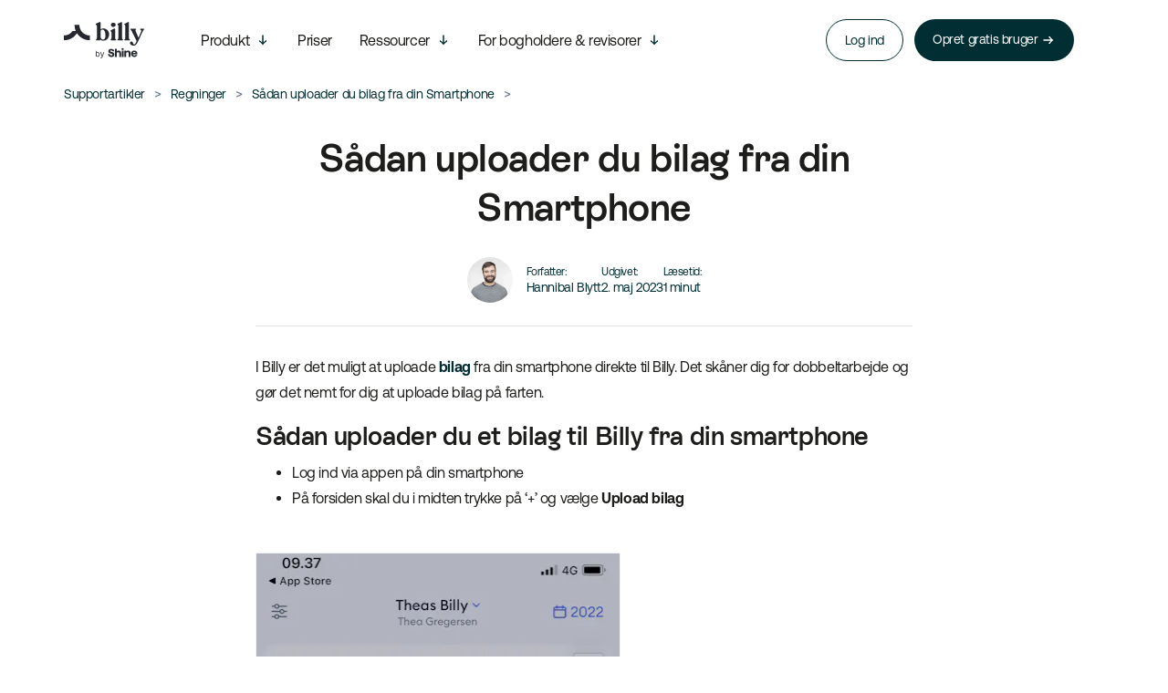

--- FILE ---
content_type: text/html; charset=utf-8
request_url: https://www.billy.dk/support/article/upload-bilag-fra-din-smartphone/
body_size: 10267
content:
<!DOCTYPE html><html><head><title>Sådan uploader du bilag fra din Smartphone</title><meta charSet="utf-8"/><meta http-equiv="X-UA-Compatible" content="IE=edge"/><meta name="viewport" content="width=device-width, initial-scale=1 maximum-scale=1"/><meta name="google-site-verification" content="8G09FkqdIyxtzIWxvT_MGsUwA995Up87kT_SYqjzxn0"/><meta property="og:image" content="https://images.prismic.io/billy-dk/7d0bed54-b8f5-4e4c-81db-b740fa1df871_laptop.png?auto=compress,format"/><meta property="og:url" content="https://www.billy.dk/support/article/upload-bilag-fra-din-smartphone/"/><meta property="og:title" content="Sådan uploader du bilag fra din Smartphone"/><meta property="og:description" content="I Billy er det muligt at uploade bilag fra din smartphone direkte til Billy. Det skåner dig for dobbeltarbejde."/><meta property="og:type" content="website"/><meta property="og:locale" content="da_DK"/><meta property="fb:app_id" content="791505267680488"/><meta name="twitter:card" content="summary_large_image"/><meta name="twitter:url" content="https://www.billy.dk/support/article/upload-bilag-fra-din-smartphone/"/><meta name="twitter:title" content="Sådan uploader du bilag fra din Smartphone"/><meta name="twitter:site" content="Document"/><meta name="twitter:description" content="I Billy er det muligt at uploade bilag fra din smartphone direkte til Billy. Det skåner dig for dobbeltarbejde."/><meta name="twitter:image" content="https://images.prismic.io/billy-dk/7d0bed54-b8f5-4e4c-81db-b740fa1df871_laptop.png?auto=compress,format"/><script type="application/ld+json">{"@context":"https://schema.org","@graph":[{"@type":"Organization","@id":"https://www.billy.dk/#organization","name":"Billy ApS","url":"https://www.billy.dk/","logo":{"@type":"ImageObject","@id":"https://www.billy.dk/#logo","url":"https://images.prismic.io/billy-dk/Z78OoJ7c43Q3gQZY_Billy-Positive%402x.png?auto=format,compress","width":294,"height":84,"caption":"Billy ApS"},"sameAs":["https://www.facebook.com/regnskabsprogram.online/","https://www.linkedin.com/company/billysbilling/"],"contactPoint":{"@type":"ContactPoint","contactType":"customer support","email":"support@billy.dk","url":"https://www.billy.dk//support/","availableLanguage":["da","en"]}},{"@type":"WebSite","@id":"https://www.billy.dk/#website","url":"https://www.billy.dk/","name":"Billy ApS","description":"Billy er skræddersyet til selvstændige og små og mellemstore virksomheder. Send professionelle fakturaer, bogfør bilag og afregn moms med få klik.","inLanguage":"da-DK","publisher":{"@id":"https://www.billy.dk/#organization"}},{"@type":"SoftwareApplication","@id":"https://www.billy.dk/#product","name":"Billy","description":"Billy er skræddersyet til selvstændige og små og mellemstore virksomheder. Send professionelle fakturaer, bogfør bilag og afregn moms med få klik.","applicationCategory":"Regnskabsprogram","operatingSystem":"Web, iOS, Android","offers":{"@type":"AggregateOffer","priceCurrency":"DKK","lowPrice":0,"highPrice":595,"offerCount":4,"offers":[{"@type":"Offer","name":"Free","price":0,"priceCurrency":"DKK","description":"Et ægte gratis regnskabsprodukt til dig der bare skal i gang eller har et minimalt behov for bogføring."},{"@type":"Offer","name":"Basic","price":160,"priceCurrency":"DKK","description":"Bogføringsløsningen til dig der allerede er godt i gang og ikke behøver automatik og fancy features."},{"@type":"Offer","name":"Plus","price":295,"priceCurrency":"DKK","description":"Pakken til dig der gerne vil have fremtidens regnskabsprodukt, spare tid på bogføring og undgå fejl."},{"@type":"Offer","name":"Complete","price":595,"priceCurrency":"DKK","description":"Ultimativ regnskabsstyrhed. Vi hjælper dig med at holde styr på det hele, så dit regnskab altid er i topform."}]},"aggregateRating":{"@type":"AggregateRating","ratingValue":4.5,"reviewCount":2273,"bestRating":5,"worstRating":1}},{"@type":"BreadcrumbList","@id":"https://www.billy.dk/support/upload-bilag-fra-din-smartphone/#breadcrumb","itemListElement":[{"@type":"ListItem","position":1,"name":"Home","item":"https://www.billy.dk/"},{"@type":"ListItem","position":2,"name":"Support","item":"https://www.billy.dk/support/"}]},{"@type":"ImageObject","@id":"https://www.billy.dk/#/schema/article/image/","inLanguage":"da-DK","url":"https://images.prismic.io/billy-dk/7d0bed54-b8f5-4e4c-81db-b740fa1df871_laptop.png?auto=compress,format","contentUrl":"https://images.prismic.io/billy-dk/7d0bed54-b8f5-4e4c-81db-b740fa1df871_laptop.png?auto=compress,format","width":1680,"height":990,"caption":"Sådan uploader du bilag fra din Smartphone"},{"@type":"Person","@id":"https://www.billy.dk/medarbejdere/hannibal-blytt/#author","name":[{"type":"heading1","text":"Hannibal Blytt","spans":[]}],"description":"Billy expert","url":"https://www.billy.dk/medarbejdere/hannibal-blytt","image":{"@type":"ImageObject","url":"https://images.prismic.io/billy-dk/e884d504-0841-4a53-b3eb-09942e6a3b50_Hannibal+Blytt.jpg?auto=compress,format&rect=0,0,3179,3179&w=200&h=200","width":200,"height":200},"jobTitle":"Expert","worksFor":{"@id":"https://www.billy.dk/#organization"}},{"@type":"Article","@id":"https://www.billy.dk/support/upload-bilag-fra-din-smartphone/#schema-page","headline":"Sådan uploader du bilag fra din Smartphone","description":"I Billy er det muligt at uploade bilag fra din smartphone direkte til Billy. Det skåner dig for dobbeltarbejde.","inLanguage":"da-DK","datePublished":"2020-10-12T10:34:29+0000","dateModified":"2023-05-02T12:25:31+0000","author":{"@id":"https://www.billy.dk/medarbejdere/hannibal-blytt/#author"},"publisher":{"@id":"https://www.billy.dk/#organization"},"mainEntityOfPage":{"@id":"https://www.billy.dk/support/upload-bilag-fra-din-smartphone/#schema-page"},"image":{"@id":"https://www.billy.dk/#/schema/article/image/"},"potentialAction":[{"@type":"ReadAction","target":"https://www.billy.dk/support/upload-bilag-fra-din-smartphone/"},{"@type":"RegisterAction","target":{"@type":"EntryPoint","urlTemplate":"https://www.billy.dk/signup/"}}]}]}</script><meta name="description" content="I Billy er det muligt at uploade bilag fra din smartphone direkte til Billy. Det skåner dig for dobbeltarbejde."/><meta property="title" content="Sådan uploader du bilag fra din Smartphone"/><meta name="robots" content="index, follow, max-image-preview:large, max-snippet:-1, max-video-preview:-1"/><link rel="preload" as="image" href="/assets/new_identity/background-illustrations/blue-waves/wave-hero-top-left-extended.svg"/><link rel="preload" as="image" href="/assets/new_identity/background-illustrations/organic-dark-blue-shapes/organic-dark-blue-desktop.svg"/><link rel="preload" as="image" href="/assets/new_identity/background-illustrations/blue-waves/wave-hero-bottom.svg"/><link rel="preload" as="image" href="/assets/new_identity/background-illustrations/blue-waves/wave-hero-bottom-right.svg"/><meta name="next-head-count" content="26"/><link rel="icon" type="image/x-icon" sizes="32x32" href="/favicon.ico"/><link rel="preconnect" href="https://www.googletagmanager.com"/><link rel="preconnect" href="https://www.google-analytics.com"/><link rel="preconnect" href="https://widget.intercom.io"/><link rel="preconnect" href="https://widget.trustpilot.com"/><link rel="preconnect" href="https://dev.visualwebsiteoptimizer.com"/><meta charSet="utf-8"/><link rel="preload" href="https://fonts.googleapis.com/css2?family=Source+Sans+Pro:wght@400;600&amp;family=Work+Sans:ital,wght@0,400;0,600;1,400&amp;display=swap" as="style" crossorigin="true"/><link rel="preload" href="https://fonts.googleapis.com/css2?family=Caveat+Brush&amp;display=swap" as="style" crossorigin="true"/><link rel="preload" href="https://fonts.googleapis.com/css2?family=Mulish:wght@700&amp;display=swap" as="style" crossorigin="true"/><link rel="preload" href="/fonts/rebondGrotesque/ESRebondGrotesque-Semibold.ttf" as="font" crossorigin="true"/><link rel="preload" href="/fonts/aeonik/Aeonik-Regular.woff" as="font" crossorigin="true"/><link rel="preload" href="/fonts/aeonik/Aeonik-Bold.woff" as="font" crossorigin="true"/><script defer="">!function(){var analytics=window.analytics=window.analytics||[];if(!analytics.initialize)if(analytics.invoked)window.console&&console.error&&console.error("Segment snippet included twice.");else{analytics.invoked=!0;analytics.methods=["trackSubmit","trackClick","trackLink","trackForm","pageview","identify","reset","group","track","ready","alias","debug","page","once","off","on","addSourceMiddleware","addIntegrationMiddleware","setAnonymousId","addDestinationMiddleware"];analytics.factory=function(e){return function(){var t=Array.prototype.slice.call(arguments);t.unshift(e);analytics.push(t);return analytics}};for(var e=0;e<analytics.methods.length;e++){var t=analytics.methods[e];analytics[t]=analytics.factory(t)}analytics.load=function(e,t){var n=document.createElement("script");n.type="text/javascript";n.async=!0;n.src="https://cdn.segment.com/analytics.js/v1/"+e+"/analytics.min.js";var a=document.getElementsByTagName("script")[0];a.parentNode.insertBefore(n,a);analytics._loadOptions=t};analytics.SNIPPET_VERSION="4.1.0";
            analytics.load("A3l84Mv8gia2g2B09s5GZa4D97JxwhFo");
              }}();</script><script defer="">setTimeout(function() {
                  (function(w,d,s,l,i){w[l]=w[l]||[];w[l].push({'gtm.start':
                  new Date().getTime(),event:'gtm.js'});var f=d.getElementsByTagName(s)[0],
                  j=d.createElement(s),dl=l!='dataLayer'?'&l='+l:'';j.async=true;j.src=
                  'https://www.googletagmanager.com/gtm.js?id='+i+dl;f.parentNode.insertBefore(j,f);
                })(window,document,'script','dataLayer','GTM-M8PHPD');
                })</script><script defer="" type="text/javascript" src="//widget.trustpilot.com/bootstrap/v5/tp.widget.sync.bootstrap.min.js"></script><script type="text/javascript" id="vwoCode">window._vwo_code=window._vwo_code || (function() {
                var account_id=40856,
                version = 1.5,
                settings_tolerance=2000,
                library_tolerance=2500,
                use_existing_jquery=false,
                is_spa=1,
                hide_element='body',
                hide_element_style = 'opacity:0 !important;filter:alpha(opacity=0) !important;background:none !important',
                /* DO NOT EDIT BELOW THIS LINE */
                f=false,w=window,d=document,vwoCodeEl=d.querySelector('#vwoCode'),code={use_existing_jquery:function(){return use_existing_jquery},library_tolerance:function(){return library_tolerance},hide_element_style:function(){return'{'+hide_element_style+'}'},finish:function(){if(!f){f=true;var e=d.getElementById('_vis_opt_path_hides');if(e)e.parentNode.removeChild(e)}},finished:function(){return f},load:function(e){var t=d.createElement('script');t.fetchPriority='high';t.src=e;t.type='text/javascript';t.onerror=function(){_vwo_code.finish()};d.getElementsByTagName('head')[0].appendChild(t)},getVersion:function(){return version},getMatchedCookies:function(e){var t=[];if(document.cookie){t=document.cookie.match(e)||[]}return t},getCombinationCookie:function(){var e=code.getMatchedCookies(/(?:^|;)s?(_vis_opt_exp_d+_combi=[^;$]*)/gi);e=e.map(function(e){try{var t=decodeURIComponent(e);if(!/_vis_opt_exp_d+_combi=(?:d+,?)+s*$/.test(t)){return''}return t}catch(e){return''}});var i=[];e.forEach(function(e){var t=e.match(/([d,]+)/g);t&&i.push(t.join('-'))});return i.join('|')},init:function(){if(d.URL.indexOf('__vwo_disable__')>-1)return;w.settings_timer=setTimeout(function(){_vwo_code.finish()},settings_tolerance);var e=d.currentScript,t=d.createElement('style'),i=e&&!e.async?hide_element?hide_element+'{'+hide_element_style+'}':'':code.lA=1,n=d.getElementsByTagName('head')[0];t.setAttribute('id','_vis_opt_path_hides');vwoCodeEl&&t.setAttribute('nonce',vwoCodeEl.nonce);t.setAttribute('type','text/css');if(t.styleSheet)t.styleSheet.cssText=i;else t.appendChild(d.createTextNode(i));n.appendChild(t);var o=this.getCombinationCookie();this.load('https://dev.visualwebsiteoptimizer.com/j.php?a='+account_id+'&u='+encodeURIComponent(d.URL)+'&f='+ +is_spa+'&vn='+version+(o?'&c='+o:''));return settings_timer}};w._vwo_settings_timer = code.init();return code;}());</script><link rel="preload" href="/_next/static/css/3a4c7013fe70e026.css" as="style"/><link rel="stylesheet" href="/_next/static/css/3a4c7013fe70e026.css" data-n-g=""/><noscript data-n-css=""></noscript><script defer="" nomodule="" src="/_next/static/chunks/polyfills-c67a75d1b6f99dc8.js"></script><script src="/_next/static/chunks/webpack-420f57214d0f5993.js" defer=""></script><script src="/_next/static/chunks/framework-79bce4a3a540b080.js" defer=""></script><script src="/_next/static/chunks/main-c66b94648ca4aa88.js" defer=""></script><script src="/_next/static/chunks/pages/_app-72a0437322c47467.js" defer=""></script><script src="/_next/static/chunks/29107295-4a69275373f23f88.js" defer=""></script><script src="/_next/static/chunks/1664-61de27b60d4a320c.js" defer=""></script><script src="/_next/static/chunks/1710-8af926b8cb56b336.js" defer=""></script><script src="/_next/static/chunks/6846-1c85d977521239be.js" defer=""></script><script src="/_next/static/chunks/6598-f0c34eb7d873708b.js" defer=""></script><script src="/_next/static/chunks/8009-1bc98635e12b3577.js" defer=""></script><script src="/_next/static/chunks/pages/support/article/%5Buid%5D-22233f3821cf1123.js" defer=""></script><script src="/_next/static/C7O8V0Er0U7JXDMw4Dm2d/_buildManifest.js" defer=""></script><script src="/_next/static/C7O8V0Er0U7JXDMw4Dm2d/_ssgManifest.js" defer=""></script></head><body class=""><noscript defer=""><iframe src="https://www.googletagmanager.com/ns.html?id=GTM-M8PHPD" height="0" width="0" style="display:none;visibility:hidden"></iframe></noscript><script defer="">
                var APP_ID = "drzxur8r";
                var intercomLoader = function() {
                  if (window.Intercom) { return; }
                  (function(){var w=window;var ic=w.Intercom;if(typeof ic==="function"){ic('reattach_activator');ic('update',w.intercomSettings);}else{var d=document;var i=function(){i.c(arguments);};i.q=[];i.c=function(args){i.q.push(args);};w.Intercom=i;var l=function(){var s=d.createElement('script');s.type='text/javascript';s.async=true;s.src='https://widget.intercom.io/widget/'+APP_ID;var x=d.getElementsByTagName('script')[0];x.parentNode.insertBefore(s, x);};if(document.readyState==='complete'){l();}else if(w.attachEvent){w.attachEvent('onload',l);}else{w.addEventListener('load',l,false);}}})();
                  window.Intercom('boot', {api_base: 'https://api-iam.eu.intercom.io',
                      app_id: APP_ID
                  })
                  window.removeEventListener('scroll', intercomLoader);
              }
              
              window.addEventListener('scroll', intercomLoader);

              setTimeout(intercomLoader, 10000);
               </script><div id="__next" data-reactroot=""><div class="support-article-print-container"><nav class="navbar-container fixed-top " style="top:0;transition:top 0.25s ease-in-out;margin-top:0" itemscope="" itemType="https://schema.org/WPHeader"><div class="navbar-content"><div class="navbar-left-part"><div><a href="/" class="link__StyledLink-sc-l68dci-0 eyixJL ds-link billy-logo"><span style="box-sizing:border-box;display:inline-block;overflow:hidden;width:initial;height:initial;background:none;opacity:1;border:0;margin:0;padding:0;position:relative;max-width:100%"><span style="box-sizing:border-box;display:block;width:initial;height:initial;background:none;opacity:1;border:0;margin:0;padding:0;max-width:100%"><img style="display:block;max-width:100%;width:initial;height:initial;background:none;opacity:1;border:0;margin:0;padding:0" alt="" aria-hidden="true" src="data:image/svg+xml,%3csvg%20xmlns=%27http://www.w3.org/2000/svg%27%20version=%271.1%27%20width=%27120%27%20height=%2740%27/%3e"/></span><img src="[data-uri]" decoding="async" data-nimg="intrinsic" style="margin-left:-10px;position:absolute;top:0;left:0;bottom:0;right:0;box-sizing:border-box;padding:0;border:none;margin:auto;display:block;width:0;height:0;min-width:100%;max-width:100%;min-height:100%;max-height:100%"/><noscript><img srcSet="/assets/new_identity/logos/billy-by-shine_dark.svg 1x, /assets/new_identity/logos/billy-by-shine_dark.svg 2x" src="/assets/new_identity/logos/billy-by-shine_dark.svg" decoding="async" data-nimg="intrinsic" style="margin-left:-10px;position:absolute;top:0;left:0;bottom:0;right:0;box-sizing:border-box;padding:0;border:none;margin:auto;display:block;width:0;height:0;min-width:100%;max-width:100%;min-height:100%;max-height:100%" loading="lazy"/></noscript></span></a></div></div><div class="navbar-central-part"><div class="navbar-central-part-links"><div class="navbar-submenu-trigger-container"><div class="navbar-submenu-trigger brand-green"><p class="text__StyledText-sc-1inz97g-0 bZyTgW ds-text ds-align-left ds-color-brand-green ds-variant-normal ds-weight-semibold" data-text="Produkt">Produkt</p><svg width="16" height="16" viewBox="0 0 16 16" fill="none" xmlns="http://www.w3.org/2000/svg"><path d="M12.0081 9.6803C10.6321 10.3203 9.36806 11.4723 8.00806 13.4403C6.66406 11.5203 5.41606 10.3523 3.99206 9.6803L3.99206 8.0483C5.04806 8.5123 6.44006 9.6323 7.28806 10.6883L7.28806 2.5603L8.71206 2.5603L8.71206 10.6723C9.56006 9.6003 10.9041 8.4803 12.0081 7.9843L12.0081 9.6803Z" fill="#002E33"></path></svg></div></div><p class="text__StyledText-sc-1inz97g-0 bZyTgW ds-text navbar-link ds-align-left ds-color-brand-green ds-variant-normal ds-weight-semibold"><a href="/pris/" class="link__StyledLink-sc-l68dci-0 eyixJL ds-link" data-text="Priser">Priser</a></p><div class="navbar-submenu-trigger-container"><div class="navbar-submenu-trigger brand-green"><p class="text__StyledText-sc-1inz97g-0 bZyTgW ds-text ds-align-left ds-color-brand-green ds-variant-normal ds-weight-semibold" data-text="Ressourcer">Ressourcer</p><svg width="16" height="16" viewBox="0 0 16 16" fill="none" xmlns="http://www.w3.org/2000/svg"><path d="M12.0081 9.6803C10.6321 10.3203 9.36806 11.4723 8.00806 13.4403C6.66406 11.5203 5.41606 10.3523 3.99206 9.6803L3.99206 8.0483C5.04806 8.5123 6.44006 9.6323 7.28806 10.6883L7.28806 2.5603L8.71206 2.5603L8.71206 10.6723C9.56006 9.6003 10.9041 8.4803 12.0081 7.9843L12.0081 9.6803Z" fill="#002E33"></path></svg></div></div><div class="navbar-submenu-trigger-container"><div class="navbar-submenu-trigger brand-green"><p class="text__StyledText-sc-1inz97g-0 bZyTgW ds-text ds-align-left ds-color-brand-green ds-variant-normal ds-weight-semibold" data-text="For bogholdere &amp; revisorer">For bogholdere &amp; revisorer</p><svg width="16" height="16" viewBox="0 0 16 16" fill="none" xmlns="http://www.w3.org/2000/svg"><path d="M12.0081 9.6803C10.6321 10.3203 9.36806 11.4723 8.00806 13.4403C6.66406 11.5203 5.41606 10.3523 3.99206 9.6803L3.99206 8.0483C5.04806 8.5123 6.44006 9.6323 7.28806 10.6883L7.28806 2.5603L8.71206 2.5603L8.71206 10.6723C9.56006 9.6003 10.9041 8.4803 12.0081 7.9843L12.0081 9.6803Z" fill="#002E33"></path></svg></div></div></div><div class="login-button-container"><a href="https://mit.billy.dk/login" class="button__StyledButton-sc-1xdsay2-0 gNOOyj ds-button navbar-signup-button ds-variant-primary ds-outlined ds-small-font ds-small-padding">Log ind</a></div></div><div class="navbar-right-part"><a href="/signup" class="button__StyledButton-sc-1xdsay2-0 gNOOyj ds-button undefined cta-menu ds-variant-primary ds-small-font ds-small-padding">Opret gratis bruger<svg width="16" height="16" viewBox="0 0 16 16" fill="none" xmlns="http://www.w3.org/2000/svg"><path d="M9.68006 3.99194C10.3201 5.36794 11.4721 6.63194 13.4401 7.99194C11.5201 9.33594 10.3521 10.5839 9.68006 12.0079H8.04806C8.51206 10.9519 9.63206 9.55994 10.6881 8.71194H2.56006V7.28794H10.6721C9.60006 6.43994 8.48006 5.09594 7.98406 3.99194H9.68006Z" fill="#002E33"></path></svg></a></div><button class="navbar-toggler"><span style="box-sizing:border-box;display:inline-block;overflow:hidden;width:initial;height:initial;background:none;opacity:1;border:0;margin:0;padding:0;position:relative;max-width:100%"><span style="box-sizing:border-box;display:block;width:initial;height:initial;background:none;opacity:1;border:0;margin:0;padding:0;max-width:100%"><img style="display:block;max-width:100%;width:initial;height:initial;background:none;opacity:1;border:0;margin:0;padding:0" alt="" aria-hidden="true" src="data:image/svg+xml,%3csvg%20xmlns=%27http://www.w3.org/2000/svg%27%20version=%271.1%27%20width=%2732%27%20height=%2726%27/%3e"/></span><img src="[data-uri]" decoding="async" data-nimg="intrinsic" style="position:absolute;top:0;left:0;bottom:0;right:0;box-sizing:border-box;padding:0;border:none;margin:auto;display:block;width:0;height:0;min-width:100%;max-width:100%;min-height:100%;max-height:100%"/><noscript><img srcSet="/assets/header/hamburger-button/hamburger-button-dark.svg 1x, /assets/header/hamburger-button/hamburger-button-dark.svg 2x" src="/assets/header/hamburger-button/hamburger-button-dark.svg" decoding="async" data-nimg="intrinsic" style="position:absolute;top:0;left:0;bottom:0;right:0;box-sizing:border-box;padding:0;border:none;margin:auto;display:block;width:0;height:0;min-width:100%;max-width:100%;min-height:100%;max-height:100%" loading="lazy"/></noscript></span></button></div></nav><div class="progress-bar__ProgressBar-sc-j52lq0-0 hbGLhl"></div><div class="article-nav"><div class="breadcrumbs-container"><span class="breadcrumbs"><a href="/support/all" class="link__StyledLink-sc-l68dci-0 eyixJL ds-link"><small class="text__StyledText-sc-1inz97g-0 bZyTgW ds-text ds-align-left ds-color-brandGreen ds-variant-small ds-weight-normal">Supportartikler</small></a></span><span class="breadcrumbs"><a href="/support/categories/regninger/" class="link__StyledLink-sc-l68dci-0 eyixJL ds-link"><small class="text__StyledText-sc-1inz97g-0 bZyTgW ds-text ds-align-left ds-color-brandGreen ds-variant-small ds-weight-normal">Regninger</small></a></span><span class="breadcrumbs"><small class="text__StyledText-sc-1inz97g-0 bZyTgW ds-text ds-align-left ds-color-brandGreen ds-variant-small ds-weight-normal">Sådan uploader du bilag fra din Smartphone</small></span></div></div><div class="article-container"><div class="article-header-container border-bottom"><h1>Sådan uploader du bilag fra din Smartphone</h1><div class="article-header-details-container"><img src="https://images.prismic.io/billy-dk/e884d504-0841-4a53-b3eb-09942e6a3b50_Hannibal+Blytt.jpg?auto=compress,format&amp;rect=0,0,3179,3179&amp;w=200&amp;h=200" width="50" height="50" class="article-author-image"/><div class="article-details-columns-container"><div class="article-header-details-column"><small class="text__StyledText-sc-1inz97g-0 bZyTgW ds-text ds-align-left ds-color-brandGreen ds-variant-macro ds-weight-normal">Forfatter:</small><small class="text__StyledText-sc-1inz97g-0 bZyTgW ds-text ds-align-left ds-color-brandGreen ds-variant-small ds-weight-normal">Hannibal Blytt</small></div><div class="article-header-details-column"><small class="text__StyledText-sc-1inz97g-0 bZyTgW ds-text ds-align-left ds-color-brandGreen ds-variant-macro ds-weight-normal">Udgivet:</small><small class="text__StyledText-sc-1inz97g-0 bZyTgW ds-text ds-align-left ds-color-brandGreen ds-variant-small ds-weight-normal">2. maj 2023</small></div><div class="article-header-details-column"><small class="text__StyledText-sc-1inz97g-0 bZyTgW ds-text ds-align-left ds-color-brandGreen ds-variant-macro ds-weight-normal">Læsetid:</small><small class="text__StyledText-sc-1inz97g-0 bZyTgW ds-text ds-align-left ds-color-brandGreen ds-variant-small ds-weight-normal">1 minut</small></div></div></div></div><div class="article-content"><p>I Billy er det muligt at uploade <a href="https://www.billy.dk/billypedia/bilag/">bilag</a> fra din smartphone direkte til Billy. Det skåner dig for dobbeltarbejde og gør det nemt for dig at uploade bilag på farten.</p><h2>Sådan uploader du et bilag til Billy fra din smartphone</h2><ul><li>Log ind via appen på din smartphone</li><li>På forsiden skal du i midten trykke på ‘+’ og vælge <strong>Upload bilag</strong></li></ul><img src="https://images.prismic.io/billy-dk/2af409fb-efd9-487f-9311-930d7892134e_Billy+-+bilag+smartphone.png?auto=compress,format&amp;rect=0,18,1125,2391&amp;w=400&amp;h=850" width="400" style="cursor:pointer;display:block" class="support-article-image" aria-describedby="popup-356"/><ul><li>Tag et billede af bilaget og gem det ved at trykke på <strong>Gem.</strong> Hvis du skal uploade flere bilag i træk, kan du trykke <strong>Gem og tag nyt</strong>. Har du en <a href="https://www.billy.dk/billypedia/regning/">regning</a> som kræver flere bilag, kan du trykke på <strong>Gem som side 1</strong>. Her får du muligheden for at uploade flere bilag til samme regning. </li></ul><img src="https://images.prismic.io/billy-dk/a5e3baa8-4dd1-4b54-bc2c-12e52d5a911e_Billy+-+bilag+smartphone+2+%282%29.png?auto=compress,format&amp;rect=0,21,1125,2391&amp;w=400&amp;h=850" width="400" style="cursor:pointer;display:block" class="support-article-image" aria-describedby="popup-357"/><ul><li>Appen uploader nu dit billede til Billy</li><li>Du kan finde din regning ved at gå til <strong>Bilag. </strong>Klik nu på &quot;<strong>Udfyld bilag&quot; </strong>på det bilag du ønsker at bogføre</li></ul><img src="https://images.prismic.io/billy-dk/f39f3e49-1f50-4397-ae17-d24d5e8a3a2d_Udfyld+bilag.png?auto=compress,format" width="1721" style="cursor:pointer;display:block" class="support-article-image" aria-describedby="popup-358"/><ul><li>Du vil nu kunne se bilaget i en regning som er klar til at blive bogført.</li></ul><img src="https://images.prismic.io/billy-dk/a3dcc18d-8718-4877-a493-5efd2d4687c5_Bogf%C3%B8r+bilag.png?auto=compress,format" width="1721" style="cursor:pointer;display:block" class="support-article-image" aria-describedby="popup-359"/></div></div><div class="footer"><div class="footer-content"><div class="footer-contact-columns-container"><div class="footer-logo-contact-column"><a href="/" class="link__StyledLink-sc-l68dci-0 eyixJL ds-link billy-logo"><span style="box-sizing:border-box;display:inline-block;overflow:hidden;width:initial;height:initial;background:none;opacity:1;border:0;margin:0;padding:0;position:relative;max-width:100%"><span style="box-sizing:border-box;display:block;width:initial;height:initial;background:none;opacity:1;border:0;margin:0;padding:0;max-width:100%"><img style="display:block;max-width:100%;width:initial;height:initial;background:none;opacity:1;border:0;margin:0;padding:0" alt="" aria-hidden="true" src="data:image/svg+xml,%3csvg%20xmlns=%27http://www.w3.org/2000/svg%27%20version=%271.1%27%20width=%27120%27%20height=%2740%27/%3e"/></span><img src="[data-uri]" decoding="async" data-nimg="intrinsic" style="margin-left:-10px;position:absolute;top:0;left:0;bottom:0;right:0;box-sizing:border-box;padding:0;border:none;margin:auto;display:block;width:0;height:0;min-width:100%;max-width:100%;min-height:100%;max-height:100%"/><noscript><img srcSet="/assets/new_identity/logos/billy-by-shine_white.svg 1x, /assets/new_identity/logos/billy-by-shine_white.svg 2x" src="/assets/new_identity/logos/billy-by-shine_white.svg" decoding="async" data-nimg="intrinsic" style="margin-left:-10px;position:absolute;top:0;left:0;bottom:0;right:0;box-sizing:border-box;padding:0;border:none;margin:auto;display:block;width:0;height:0;min-width:100%;max-width:100%;min-height:100%;max-height:100%" loading="lazy"/></noscript></span></a><small class="text__StyledText-sc-1inz97g-0 bZyTgW ds-text footer-address ds-align-left ds-color-white ds-variant-small ds-weight-semibold">Fiolstræde 17B <br/> 1171 København K</small><small class="text__StyledText-sc-1inz97g-0 bZyTgW ds-text ds-align-left ds-color-white ds-variant-small ds-weight-semibold">CVR-nr. 33239106</small><small class="text__StyledText-sc-1inz97g-0 bZyTgW ds-text footer-single-link icon-text-link ds-align-left ds-color-white ds-variant-small ds-weight-semibold"><div class="icon-left"><span style="box-sizing:border-box;display:inline-block;overflow:hidden;width:initial;height:initial;background:none;opacity:1;border:0;margin:0;padding:0;position:relative;max-width:100%"><span style="box-sizing:border-box;display:block;width:initial;height:initial;background:none;opacity:1;border:0;margin:0;padding:0;max-width:100%"><img style="display:block;max-width:100%;width:initial;height:initial;background:none;opacity:1;border:0;margin:0;padding:0" alt="" aria-hidden="true" src="data:image/svg+xml,%3csvg%20xmlns=%27http://www.w3.org/2000/svg%27%20version=%271.1%27%20width=%2714%27%20height=%2714%27/%3e"/></span><img src="[data-uri]" decoding="async" data-nimg="intrinsic" style="position:absolute;top:0;left:0;bottom:0;right:0;box-sizing:border-box;padding:0;border:none;margin:auto;display:block;width:0;height:0;min-width:100%;max-width:100%;min-height:100%;max-height:100%"/><noscript><img srcSet="/assets/new_identity/icons/phone-white.svg 1x, /assets/new_identity/icons/phone-white.svg 2x" src="/assets/new_identity/icons/phone-white.svg" decoding="async" data-nimg="intrinsic" style="position:absolute;top:0;left:0;bottom:0;right:0;box-sizing:border-box;padding:0;border:none;margin:auto;display:block;width:0;height:0;min-width:100%;max-width:100%;min-height:100%;max-height:100%" loading="lazy"/></noscript></span></div><a href="tel:+4589878700/" class="link__StyledLink-sc-l68dci-0 eyixJL ds-link">89 87 87 00</a></small><small class="text__StyledText-sc-1inz97g-0 bZyTgW ds-text footer-single-link icon-text-link ds-align-left ds-color-white ds-variant-small ds-weight-semibold"><div class="icon-left"><span style="box-sizing:border-box;display:inline-block;overflow:hidden;width:initial;height:initial;background:none;opacity:1;border:0;margin:0;padding:0;position:relative;max-width:100%"><span style="box-sizing:border-box;display:block;width:initial;height:initial;background:none;opacity:1;border:0;margin:0;padding:0;max-width:100%"><img style="display:block;max-width:100%;width:initial;height:initial;background:none;opacity:1;border:0;margin:0;padding:0" alt="" aria-hidden="true" src="data:image/svg+xml,%3csvg%20xmlns=%27http://www.w3.org/2000/svg%27%20version=%271.1%27%20width=%2714%27%20height=%2714%27/%3e"/></span><img src="[data-uri]" decoding="async" data-nimg="intrinsic" style="position:absolute;top:0;left:0;bottom:0;right:0;box-sizing:border-box;padding:0;border:none;margin:auto;display:block;width:0;height:0;min-width:100%;max-width:100%;min-height:100%;max-height:100%"/><noscript><img srcSet="/assets/new_identity/icons/envelope-white.svg 1x, /assets/new_identity/icons/envelope-white.svg 2x" src="/assets/new_identity/icons/envelope-white.svg" decoding="async" data-nimg="intrinsic" style="position:absolute;top:0;left:0;bottom:0;right:0;box-sizing:border-box;padding:0;border:none;margin:auto;display:block;width:0;height:0;min-width:100%;max-width:100%;min-height:100%;max-height:100%" loading="lazy"/></noscript></span></div><a href="mailto:billy@billy.dk" class="link__StyledLink-sc-l68dci-0 eyixJL ds-link">billy@billy.dk</a></small><div class="footer-so-me-links"><a href="https://www.facebook.com/billybyshine" class="link__StyledLink-sc-l68dci-0 eyixJL ds-link"><span style="box-sizing:border-box;display:inline-block;overflow:hidden;width:initial;height:initial;background:none;opacity:1;border:0;margin:0;padding:0;position:relative;max-width:100%"><span style="box-sizing:border-box;display:block;width:initial;height:initial;background:none;opacity:1;border:0;margin:0;padding:0;max-width:100%"><img style="display:block;max-width:100%;width:initial;height:initial;background:none;opacity:1;border:0;margin:0;padding:0" alt="" aria-hidden="true" src="data:image/svg+xml,%3csvg%20xmlns=%27http://www.w3.org/2000/svg%27%20version=%271.1%27%20width=%2728%27%20height=%2728%27/%3e"/></span><img src="[data-uri]" decoding="async" data-nimg="intrinsic" style="position:absolute;top:0;left:0;bottom:0;right:0;box-sizing:border-box;padding:0;border:none;margin:auto;display:block;width:0;height:0;min-width:100%;max-width:100%;min-height:100%;max-height:100%"/><noscript><img srcSet="/assets/new_identity/social-media/facebook-white-circle.svg 1x, /assets/new_identity/social-media/facebook-white-circle.svg 2x" src="/assets/new_identity/social-media/facebook-white-circle.svg" decoding="async" data-nimg="intrinsic" style="position:absolute;top:0;left:0;bottom:0;right:0;box-sizing:border-box;padding:0;border:none;margin:auto;display:block;width:0;height:0;min-width:100%;max-width:100%;min-height:100%;max-height:100%" loading="lazy"/></noscript></span></a><a href="https://linkedin.com/company/billybyshine" class="link__StyledLink-sc-l68dci-0 eyixJL ds-link"><span style="box-sizing:border-box;display:inline-block;overflow:hidden;width:initial;height:initial;background:none;opacity:1;border:0;margin:0;padding:0;position:relative;max-width:100%"><span style="box-sizing:border-box;display:block;width:initial;height:initial;background:none;opacity:1;border:0;margin:0;padding:0;max-width:100%"><img style="display:block;max-width:100%;width:initial;height:initial;background:none;opacity:1;border:0;margin:0;padding:0" alt="" aria-hidden="true" src="data:image/svg+xml,%3csvg%20xmlns=%27http://www.w3.org/2000/svg%27%20version=%271.1%27%20width=%2728%27%20height=%2728%27/%3e"/></span><img src="[data-uri]" decoding="async" data-nimg="intrinsic" style="position:absolute;top:0;left:0;bottom:0;right:0;box-sizing:border-box;padding:0;border:none;margin:auto;display:block;width:0;height:0;min-width:100%;max-width:100%;min-height:100%;max-height:100%"/><noscript><img srcSet="/assets/new_identity/social-media/linkedin-white-circle.svg 1x, /assets/new_identity/social-media/linkedin-white-circle.svg 2x" src="/assets/new_identity/social-media/linkedin-white-circle.svg" decoding="async" data-nimg="intrinsic" style="position:absolute;top:0;left:0;bottom:0;right:0;box-sizing:border-box;padding:0;border:none;margin:auto;display:block;width:0;height:0;min-width:100%;max-width:100%;min-height:100%;max-height:100%" loading="lazy"/></noscript></span></a></div></div><div class="links-columns-container"><div class="footer-links-column"><h5 class="text__StyledText-sc-1inz97g-0 bZyTgW ds-text ds-align-left ds-color-white ds-variant-h5 ds-weight-bold">Om os</h5><div class="links-column-content"><small class="text__StyledText-sc-1inz97g-0 bZyTgW ds-text ds-align-left ds-color-white ds-variant-small ds-weight-normal"><a href="/om-billy/" class="link__StyledLink-sc-l68dci-0 eyixJL ds-link">Historie</a></small><small class="text__StyledText-sc-1inz97g-0 bZyTgW ds-text ds-align-left ds-color-white ds-variant-small ds-weight-normal"><a href="/support/" class="link__StyledLink-sc-l68dci-0 eyixJL ds-link">Kontakt</a></small><small class="text__StyledText-sc-1inz97g-0 bZyTgW ds-text ds-align-left ds-color-white ds-variant-small ds-weight-normal"><a href="https://careers.shine.co/" class="link__StyledLink-sc-l68dci-0 eyixJL ds-link">Jobs</a></small></div></div><div class="footer-links-column"><h5 class="text__StyledText-sc-1inz97g-0 bZyTgW ds-text ds-align-left ds-color-white ds-variant-h5 ds-weight-bold">Revisor</h5><div class="links-column-content"><small class="text__StyledText-sc-1inz97g-0 bZyTgW ds-text ds-align-left ds-color-white ds-variant-small ds-weight-normal"><a href="/revisor/find-selv-revisor/" class="link__StyledLink-sc-l68dci-0 eyixJL ds-link">Find selv revisor</a></small><small class="text__StyledText-sc-1inz97g-0 bZyTgW ds-text ds-align-left ds-color-white ds-variant-small ds-weight-normal"><a href="/revisor/funktion/for-revisorer/" class="link__StyledLink-sc-l68dci-0 eyixJL ds-link">For revisorer</a></small></div></div><div class="footer-links-column"><h5 class="text__StyledText-sc-1inz97g-0 bZyTgW ds-text ds-align-left ds-color-white ds-variant-h5 ds-weight-bold">Samarbejde</h5><div class="links-column-content"><small class="text__StyledText-sc-1inz97g-0 bZyTgW ds-text ds-align-left ds-color-white ds-variant-small ds-weight-normal"><a href="/apps/" class="link__StyledLink-sc-l68dci-0 eyixJL ds-link">Integrationer</a></small><small class="text__StyledText-sc-1inz97g-0 bZyTgW ds-text ds-align-left ds-color-white ds-variant-small ds-weight-normal"><a href="/api/" class="link__StyledLink-sc-l68dci-0 eyixJL ds-link">For udviklere</a></small><small class="text__StyledText-sc-1inz97g-0 bZyTgW ds-text ds-align-left ds-color-white ds-variant-small ds-weight-normal"><a href="/affiliate-partner/" class="link__StyledLink-sc-l68dci-0 eyixJL ds-link">Affiliate partner</a></small></div></div><div class="footer-links-column"><h5 class="text__StyledText-sc-1inz97g-0 bZyTgW ds-text ds-align-left ds-color-white ds-variant-h5 ds-weight-bold">Links</h5><div class="links-column-content"><small class="text__StyledText-sc-1inz97g-0 bZyTgW ds-text ds-align-left ds-color-white ds-variant-small ds-weight-normal"><a href="https://shine.co/dk/legal/terms" class="link__StyledLink-sc-l68dci-0 eyixJL ds-link" target="_blank">Forretningsbetingelser</a></small><small class="text__StyledText-sc-1inz97g-0 bZyTgW ds-text ds-align-left ds-color-white ds-variant-small ds-weight-normal"><a href="https://shine.co/dk/legal/privacy" class="link__StyledLink-sc-l68dci-0 eyixJL ds-link" target="_blank">Privatlivspolitik</a></small><small class="text__StyledText-sc-1inz97g-0 bZyTgW ds-text ds-align-left ds-color-white ds-variant-small ds-weight-normal"><a href="https://shine.co/dk/legal/cookies" class="link__StyledLink-sc-l68dci-0 eyixJL ds-link" target="_blank">Cookiepolitik</a></small><small class="text__StyledText-sc-1inz97g-0 bZyTgW ds-text ds-align-left ds-color-white ds-variant-small ds-weight-normal"><a href="https://shine.co/dk/legal/dpa" class="link__StyledLink-sc-l68dci-0 eyixJL ds-link" target="_blank">Databehandleraftale</a></small><small class="text__StyledText-sc-1inz97g-0 bZyTgW ds-text ds-align-left ds-color-white ds-variant-small ds-weight-normal"><a href="/finanstilsynet-rapport/" class="link__StyledLink-sc-l68dci-0 eyixJL ds-link">Finanstilsynet rapport</a></small><small class="text__StyledText-sc-1inz97g-0 bZyTgW ds-text ds-align-left ds-color-white ds-variant-small ds-weight-normal"><a href="/billypedia/" class="link__StyledLink-sc-l68dci-0 eyixJL ds-link">Billypedia</a></small><small class="text__StyledText-sc-1inz97g-0 bZyTgW ds-text ds-align-left ds-color-white ds-variant-small ds-weight-normal"><a href="/blog/" class="link__StyledLink-sc-l68dci-0 eyixJL ds-link">Blog</a></small><small class="text__StyledText-sc-1inz97g-0 bZyTgW ds-text ds-align-left ds-color-white ds-variant-small ds-weight-normal"><a href="/sammenlign/" class="link__StyledLink-sc-l68dci-0 eyixJL ds-link">Sammenligning af regnskabsprogrammer</a></small></div></div></div></div><div class="certification-logo"><div><span style="box-sizing:border-box;display:inline-block;overflow:hidden;width:initial;height:initial;background:none;opacity:1;border:0;margin:0;padding:0;position:relative;max-width:100%"><span style="box-sizing:border-box;display:block;width:initial;height:initial;background:none;opacity:1;border:0;margin:0;padding:0;max-width:100%"><img style="display:block;max-width:100%;width:initial;height:initial;background:none;opacity:1;border:0;margin:0;padding:0" alt="" aria-hidden="true" src="data:image/svg+xml,%3csvg%20xmlns=%27http://www.w3.org/2000/svg%27%20version=%271.1%27%20width=%27380.79999999999995%27%20height=%2726.599999999999998%27/%3e"/></span><img src="[data-uri]" decoding="async" data-nimg="intrinsic" style="position:absolute;top:0;left:0;bottom:0;right:0;box-sizing:border-box;padding:0;border:none;margin:auto;display:block;width:0;height:0;min-width:100%;max-width:100%;min-height:100%;max-height:100%"/><noscript><img srcSet="/_next/image/?url=%2Fassets%2Fnext%2Fimages%2Flogos%2Fmisc%2Fisae3000_2023_white.png&amp;w=384&amp;q=75 1x, /_next/image/?url=%2Fassets%2Fnext%2Fimages%2Flogos%2Fmisc%2Fisae3000_2023_white.png&amp;w=828&amp;q=75 2x" src="/_next/image/?url=%2Fassets%2Fnext%2Fimages%2Flogos%2Fmisc%2Fisae3000_2023_white.png&amp;w=828&amp;q=75" decoding="async" data-nimg="intrinsic" style="position:absolute;top:0;left:0;bottom:0;right:0;box-sizing:border-box;padding:0;border:none;margin:auto;display:block;width:0;height:0;min-width:100%;max-width:100%;min-height:100%;max-height:100%" loading="lazy"/></noscript></span></div><small class="text__StyledText-sc-1inz97g-0 bZyTgW ds-text footer-copyright ds-align-left ds-color-green ds-variant-macro ds-weight-normal">© <!-- -->2026<!-- --> Billy</small></div></div></div></div></div><script id="__NEXT_DATA__" type="application/json">{"props":{"pageProps":{"article":{"id":"X4NyShAAACIAZuIo","uid":"upload-bilag-fra-din-smartphone","url":null,"type":"support_article","href":"https://billy-dk.cdn.prismic.io/api/v2/documents/search?ref=aW-JPBEAACEAxMYr\u0026q=%5B%5B%3Ad+%3D+at%28document.id%2C+%22X4NyShAAACIAZuIo%22%29+%5D%5D","tags":[],"first_publication_date":"2020-10-12T10:34:29+0000","last_publication_date":"2023-05-02T12:25:31+0000","slugs":["sadan-uploader-du-bilag-fra-din-smartphone","opret-en-kreditnota-i-billy---her-er-to-simple-metoder"],"linked_documents":[],"lang":"da-dk","alternate_languages":[],"data":{"title":[{"type":"heading1","text":"Sådan uploader du bilag fra din Smartphone","spans":[]}],"author":{"id":"Yl_zWBAAAJ-4rS4C","type":"employee","tags":[],"lang":"da-dk","slug":"hannibal-blytt","first_publication_date":"2022-04-20T13:07:53+0000","last_publication_date":"2022-09-14T10:53:11+0000","uid":"hannibal-blytt","data":{"name":[{"type":"heading1","text":"Hannibal Blytt","spans":[]}],"portrait":{"dimensions":{"width":200,"height":200},"alt":null,"copyright":null,"url":"https://images.prismic.io/billy-dk/e884d504-0841-4a53-b3eb-09942e6a3b50_Hannibal+Blytt.jpg?auto=compress,format\u0026rect=0,0,3179,3179\u0026w=200\u0026h=200","id":"YyGyjhEAAKZiwaAc","edit":{"x":0,"y":0,"zoom":0.06291286568103177,"background":"#fff"}}},"link_type":"Document","key":"ce51dc48-87f2-425e-b82d-26edc80c8c62","isBroken":false},"publication_date":"2023-05-02","category":{"id":"X0OoxRAAACgAOPfe","type":"support_category","tags":[],"lang":"da-dk","slug":"-","first_publication_date":"2020-08-24T11:48:06+0000","last_publication_date":"2024-05-14T19:38:23+0000","uid":"regninger","data":{"name":[{"type":"heading1","text":"Regninger","spans":[]}]},"link_type":"Document","key":"61c638c6-70ae-45c3-bf37-12610dc8ab48","isBroken":false},"excerpt":[{"type":"paragraph","text":"I Billy er det muligt at uploade bilag fra din smartphone direkte til Billy. Det skåner dig for dobbeltarbejde.","spans":[]}],"content":[{"type":"paragraph","text":"I Billy er det muligt at uploade bilag fra din smartphone direkte til Billy. Det skåner dig for dobbeltarbejde og gør det nemt for dig at uploade bilag på farten.","spans":[{"start":33,"end":38,"type":"hyperlink","data":{"link_type":"Web","url":"https://www.billy.dk/billypedia/bilag/"}}]},{"type":"heading2","text":"Sådan uploader du et bilag til Billy fra din smartphone","spans":[]},{"type":"list-item","text":"Log ind via appen på din smartphone","spans":[]},{"type":"list-item","text":"På forsiden skal du i midten trykke på ‘+’ og vælge Upload bilag","spans":[{"start":52,"end":64,"type":"strong"}]},{"type":"image","url":"https://images.prismic.io/billy-dk/2af409fb-efd9-487f-9311-930d7892134e_Billy+-+bilag+smartphone.png?auto=compress,format\u0026rect=0,18,1125,2391\u0026w=400\u0026h=850","alt":null,"copyright":null,"dimensions":{"width":400,"height":850},"id":"YqhDlhEAAMXL8CeK","edit":{"x":0,"y":-6.4,"zoom":0.35555555555555557,"background":"#fff"}},{"type":"list-item","text":"Tag et billede af bilaget og gem det ved at trykke på Gem. Hvis du skal uploade flere bilag i træk, kan du trykke Gem og tag nyt. Har du en regning som kræver flere bilag, kan du trykke på Gem som side 1. Her får du muligheden for at uploade flere bilag til samme regning. ","spans":[{"start":54,"end":58,"type":"strong"},{"start":114,"end":128,"type":"strong"},{"start":140,"end":147,"type":"hyperlink","data":{"link_type":"Web","url":"https://www.billy.dk/billypedia/regning/"}},{"start":189,"end":203,"type":"strong"}]},{"type":"image","url":"https://images.prismic.io/billy-dk/a5e3baa8-4dd1-4b54-bc2c-12e52d5a911e_Billy+-+bilag+smartphone+2+%282%29.png?auto=compress,format\u0026rect=0,21,1125,2391\u0026w=400\u0026h=850","alt":null,"copyright":null,"dimensions":{"width":400,"height":850},"id":"YqhDlxEAAMXL8CeP","edit":{"x":0,"y":-7,"zoom":0.35555555555555557,"background":"#fff"}},{"type":"list-item","text":"Appen uploader nu dit billede til Billy","spans":[]},{"type":"list-item","text":"Du kan finde din regning ved at gå til Bilag. Klik nu på \"Udfyld bilag\" på det bilag du ønsker at bogføre","spans":[{"start":39,"end":46,"type":"strong"},{"start":58,"end":72,"type":"strong"}]},{"type":"image","url":"https://images.prismic.io/billy-dk/f39f3e49-1f50-4397-ae17-d24d5e8a3a2d_Udfyld+bilag.png?auto=compress,format","alt":null,"copyright":null,"dimensions":{"width":1721,"height":1281},"id":"ZFEA2xQAAMCZ4frS","edit":{"x":0,"y":0,"zoom":1,"background":"transparent"}},{"type":"list-item","text":"Du vil nu kunne se bilaget i en regning som er klar til at blive bogført.","spans":[]},{"type":"image","url":"https://images.prismic.io/billy-dk/a3dcc18d-8718-4877-a493-5efd2d4687c5_Bogf%C3%B8r+bilag.png?auto=compress,format","alt":null,"copyright":null,"dimensions":{"width":1721,"height":1277},"id":"ZFEBEBQAADxs4fvj","edit":{"x":0,"y":0,"zoom":1,"background":"transparent"}}],"meta_title":"Sådan uploader du bilag fra din Smartphone","meta_description":[{"type":"paragraph","text":"I Billy er det muligt at uploade bilag fra din smartphone direkte til Billy. Det skåner dig for dobbeltarbejde.","spans":[]}],"robots":"follow","social_title":"Sådan uploader du bilag fra din Smartphone","social_description":"I Billy er det muligt at uploade bilag fra din smartphone direkte til Billy. Det skåner dig for dobbeltarbejde.","social_image":{"dimensions":{"width":1680,"height":990},"alt":null,"copyright":null,"url":"https://images.prismic.io/billy-dk/7d0bed54-b8f5-4e4c-81db-b740fa1df871_laptop.png?auto=compress,format","id":"X1IDsxAAANFOePoY","edit":{"x":0,"y":0,"zoom":1,"background":"transparent"}},"social_type":null,"social_locale":null,"social_author":{"link_type":"Document"}}},"schemaData":{"@context":"https://schema.org","@graph":[{"@type":"Organization","@id":"https://www.billy.dk/#organization","name":"Billy ApS","url":"https://www.billy.dk/","logo":{"@type":"ImageObject","@id":"https://www.billy.dk/#logo","url":"https://images.prismic.io/billy-dk/Z78OoJ7c43Q3gQZY_Billy-Positive%402x.png?auto=format,compress","width":294,"height":84,"caption":"Billy ApS"},"sameAs":["https://www.facebook.com/regnskabsprogram.online/","https://www.linkedin.com/company/billysbilling/"],"contactPoint":{"@type":"ContactPoint","contactType":"customer support","email":"support@billy.dk","url":"https://www.billy.dk//support/","availableLanguage":["da","en"]}},{"@type":"WebSite","@id":"https://www.billy.dk/#website","url":"https://www.billy.dk/","name":"Billy ApS","description":"Billy er skræddersyet til selvstændige og små og mellemstore virksomheder. Send professionelle fakturaer, bogfør bilag og afregn moms med få klik.","inLanguage":"da-DK","publisher":{"@id":"https://www.billy.dk/#organization"}},{"@type":"SoftwareApplication","@id":"https://www.billy.dk/#product","name":"Billy","description":"Billy er skræddersyet til selvstændige og små og mellemstore virksomheder. Send professionelle fakturaer, bogfør bilag og afregn moms med få klik.","applicationCategory":"Regnskabsprogram","operatingSystem":"Web, iOS, Android","offers":{"@type":"AggregateOffer","priceCurrency":"DKK","lowPrice":0,"highPrice":595,"offerCount":4,"offers":[{"@type":"Offer","name":"Free","price":0,"priceCurrency":"DKK","description":"Et ægte gratis regnskabsprodukt til dig der bare skal i gang eller har et minimalt behov for bogføring."},{"@type":"Offer","name":"Basic","price":160,"priceCurrency":"DKK","description":"Bogføringsløsningen til dig der allerede er godt i gang og ikke behøver automatik og fancy features."},{"@type":"Offer","name":"Plus","price":295,"priceCurrency":"DKK","description":"Pakken til dig der gerne vil have fremtidens regnskabsprodukt, spare tid på bogføring og undgå fejl."},{"@type":"Offer","name":"Complete","price":595,"priceCurrency":"DKK","description":"Ultimativ regnskabsstyrhed. Vi hjælper dig med at holde styr på det hele, så dit regnskab altid er i topform."}]},"aggregateRating":{"@type":"AggregateRating","ratingValue":4.5,"reviewCount":2273,"bestRating":5,"worstRating":1}},{"@type":"BreadcrumbList","@id":"https://www.billy.dk/support/upload-bilag-fra-din-smartphone/#breadcrumb","itemListElement":[{"@type":"ListItem","position":1,"name":"Home","item":"https://www.billy.dk/"},{"@type":"ListItem","position":2,"name":"Support","item":"https://www.billy.dk/support/"}]},{"@type":"ImageObject","@id":"https://www.billy.dk/#/schema/article/image/","inLanguage":"da-DK","url":"https://images.prismic.io/billy-dk/7d0bed54-b8f5-4e4c-81db-b740fa1df871_laptop.png?auto=compress,format","contentUrl":"https://images.prismic.io/billy-dk/7d0bed54-b8f5-4e4c-81db-b740fa1df871_laptop.png?auto=compress,format","width":1680,"height":990,"caption":"Sådan uploader du bilag fra din Smartphone"},{"@type":"Person","@id":"https://www.billy.dk/medarbejdere/hannibal-blytt/#author","name":[{"type":"heading1","text":"Hannibal Blytt","spans":[]}],"description":"Billy expert","url":"https://www.billy.dk/medarbejdere/hannibal-blytt","image":{"@type":"ImageObject","url":"https://images.prismic.io/billy-dk/e884d504-0841-4a53-b3eb-09942e6a3b50_Hannibal+Blytt.jpg?auto=compress,format\u0026rect=0,0,3179,3179\u0026w=200\u0026h=200","width":200,"height":200},"jobTitle":"Expert","worksFor":{"@id":"https://www.billy.dk/#organization"}},{"@type":"Article","@id":"https://www.billy.dk/support/upload-bilag-fra-din-smartphone/#schema-page","headline":"Sådan uploader du bilag fra din Smartphone","description":"I Billy er det muligt at uploade bilag fra din smartphone direkte til Billy. Det skåner dig for dobbeltarbejde.","inLanguage":"da-DK","datePublished":"2020-10-12T10:34:29+0000","dateModified":"2023-05-02T12:25:31+0000","author":{"@id":"https://www.billy.dk/medarbejdere/hannibal-blytt/#author"},"publisher":{"@id":"https://www.billy.dk/#organization"},"mainEntityOfPage":{"@id":"https://www.billy.dk/support/upload-bilag-fra-din-smartphone/#schema-page"},"image":{"@id":"https://www.billy.dk/#/schema/article/image/"},"potentialAction":[{"@type":"ReadAction","target":"https://www.billy.dk/support/upload-bilag-fra-din-smartphone/"},{"@type":"RegisterAction","target":{"@type":"EntryPoint","urlTemplate":"https://www.billy.dk/signup/"}}]}]},"ratingData":{"ratingValue":4.5,"reviewCount":2273}},"globalSettings":{"id":"aOOgkBIAACgAw3sg","uid":null,"url":null,"type":"global_settings","href":"https://billy-dk.cdn.prismic.io/api/v2/documents/search?ref=aW-JPBEAACEAxMYr\u0026q=%5B%5B%3Ad+%3D+at%28document.id%2C+%22aOOgkBIAACgAw3sg%22%29+%5D%5D","tags":[],"first_publication_date":"2025-10-07T07:26:19+0000","last_publication_date":"2026-01-09T10:30:29+0000","slugs":["global-settings"],"linked_documents":[],"lang":"da-dk","alternate_languages":[],"data":{"title":[{"type":"heading1","text":"Global Settings","spans":[],"direction":"ltr"}],"show_news_bar":false,"news_content":[{"type":"paragraph","text":"Nyhed Billy bliver til Billy by Shine. Billy går en ny og lys fremtid i møde, nu under navnet Billy by Shine. Læs mere her.","spans":[{"start":0,"end":5,"type":"strong"},{"start":110,"end":123,"type":"hyperlink","data":{"link_type":"Web","url":"https://www.billy.dk/support/article/billy-bliver-til-billy-by-shine/","target":"_self"}}],"direction":"ltr"}],"news_bar_bg_color":"#FFFFFF"}},"__N_SSG":true},"page":"/support/article/[uid]","query":{"uid":"upload-bilag-fra-din-smartphone"},"buildId":"C7O8V0Er0U7JXDMw4Dm2d","runtimeConfig":{"env":"production"},"isFallback":false,"gsp":true,"appGip":true,"scriptLoader":[]}</script><script async="" defer="" src="//static.cdn.prismic.io/prismic.js?repo=billy-dk&amp;new=true"></script></body></html>

--- FILE ---
content_type: text/html; charset=utf-8
request_url: https://www.billy.dk/_next/data/C7O8V0Er0U7JXDMw4Dm2d/index.json
body_size: 5920
content:
{"pageProps":{"content":{"id":"ZAcLAhQAACcGAHRS","uid":null,"url":null,"type":"landing_page","href":"https://billy-dk.cdn.prismic.io/api/v2/documents/search?ref=aW-JPBEAACEAxMYr&q=%5B%5B%3Ad+%3D+at%28document.id%2C+%22ZAcLAhQAACcGAHRS%22%29+%5D%5D","tags":[],"first_publication_date":"2023-03-07T10:23:29+0000","last_publication_date":"2026-01-09T09:57:56+0000","slugs":["frontpage"],"linked_documents":[],"lang":"da-dk","alternate_languages":[],"data":{"slug":"frontpage","page_title":[{"type":"heading1","text":"Frontpage","spans":[]}],"navbar":"blue","show_news_bar":false,"news_content":[{"type":"paragraph","text":"Nyhed Billy bliver til Billy by Shine. Billy går en ny og lys fremtid i møde, nu under navnet Billy by Shine. Læs mere her.","spans":[{"start":0,"end":5,"type":"strong"},{"start":110,"end":123,"type":"hyperlink","data":{"link_type":"Web","url":"https://www.billy.dk/support/article/billy-bliver-til-billy-by-shine/","target":"_self"}}],"direction":"ltr"}],"news_bar_bg_color":"#FFFFFF","body":[{"primary":{"title":"Regnskabsprogrammet selvstændige anbefaler","title_small_font":false,"content":[{"type":"paragraph","text":"Billy er skræddersyet til selvstændige samt små og mellemstore virksomheder. Send professionelle fakturaer, bogfør regninger og afregn moms med få klik.","spans":[],"direction":"ltr"}],"centered_hero":false,"theme":"none","select_button_or_open_form":"open_form","cta_scroll_to_element_id":null,"signup_button_text":"Få en gratis konto nu","cta_link":{"link_type":"Any"},"second_cta_button_action":"Open Link","second_cta_scroll_to_element_id":null,"second_cta_button_label":null,"second_cta_link":{"link_type":"Any"},"buttons_color":"default","trustpilot":false,"support_contact":false,"support_search_box":false,"cover_image_width":660,"cover_image_side":"right","cover_image_position":"bottom","send_cover_image_to_back":false,"cover_image_alignment":"align_with_content","cover_image":{"dimensions":{"width":2000,"height":1195},"alt":null,"copyright":null,"url":"https://images.prismic.io/billy-dk/ZjNPJkMTzAJOCfHr_dashboard-danish-cropped.png?auto=format,compress","id":"ZjNPJkMTzAJOCfHr","edit":{"x":0,"y":0,"zoom":1,"background":"transparent"}},"splash_image_background":true,"splash_position":"left","splash_background_size":530,"overlapped_by_next_slice":false,"open_form_signup_campaign":null,"open_form_trial_days":null,"fixed_top_white_wave_position":false,"open_form_signup_coupon_id":null,"open_form_signup_plan":null,"open_form_signup_period":null,"open_form_signup_available_days":null,"small_illustration":{"dimensions":{"width":24,"height":24},"alt":null,"copyright":null,"url":"https://billy-dk.cdn.prismic.io/billy-dk/ZjI7F0MTzAJOCd4B_test-documents-file-text.svg?auto=compress,format","id":"ZjI7F0MTzAJOCd4B","edit":{"x":0,"y":0,"zoom":1,"background":"transparent"}},"small_illustration_alternative_position":false,"mobile_image_off":false,"mobile_image_and_illustration":"image","background":"no_margin_no_padding"},"items":[{}],"id":"wave_hero$f56d5c55-afaa-4e6f-bd43-371177b606d0","slice_type":"wave_hero","slice_label":null},{"primary":{"title":null,"signup_button":true,"signup_button_text":"Få en gratis konto nu","mobile_carousel":true,"mobile_columns":"two_columns","thumbnail_heading_below_description":false,"thumbnail_heading_position":"above picture","background":"standard"},"items":[{"image":{"dimensions":{"width":24,"height":24},"alt":null,"copyright":null,"url":"https://billy-dk.cdn.prismic.io/billy-dk/ZjIfeEMTzAJOCdvK_documents-file-text.svg?auto=compress,format","id":"ZjIfeEMTzAJOCdvK","edit":{"x":0,"y":0,"zoom":1,"background":"transparent"}},"heading":"Send fakturaer","content":[{"type":"paragraph","text":"Send tilbud og fakturaer - og hold styr på dit salg ét sted.","spans":[]}],"content_variant":"dark","thumbnail_link":{"link_type":"Web","key":"99d6cb48-89ac-40eb-be13-8fd55bf16d65","url":"https://www.billy.dk/fakturaservice/","target":""}},{"image":{"dimensions":{"width":24,"height":24},"alt":null,"copyright":null,"url":"https://billy-dk.cdn.prismic.io/billy-dk/ZjM7CkMTzAJOCfAJ_Book.svg","id":"ZjM7CkMTzAJOCfAJ","edit":{"x":0,"y":0,"zoom":1,"background":"transparent"}},"heading":"Bogfør udgifter","content":[{"type":"paragraph","text":"Scan, upload & gem bilag digitalt - så slipper du for tastearbejdet.","spans":[]}],"content_variant":"dark","thumbnail_link":{"link_type":"Web","key":"7a0de347-e3ba-44e3-af6d-c5065d730ba3","url":"https://www.billy.dk/bogfoeringsprogram/"}},{"image":{"dimensions":{"width":24,"height":24},"alt":null,"copyright":null,"url":"https://billy-dk.cdn.prismic.io/billy-dk/ZjIfhkMTzAJOCdvY_PieGraph.svg?auto=compress,format","id":"ZjIfhkMTzAJOCdvY","edit":{"x":0,"y":0,"zoom":1,"background":"transparent"}},"heading":"Lav moms & regnskab","content":[{"type":"paragraph","text":"Afslut momsen nemt - og få et overblik over dit regnskab.","spans":[]}],"content_variant":"dark","thumbnail_link":{"link_type":"Web","key":"2fdb1a04-cefc-448d-b697-6d23c175fa0f","url":"https://www.billy.dk/moms-og-regnskab/","target":""}},{"image":{"dimensions":{"width":24,"height":24},"alt":null,"copyright":null,"url":"https://billy-dk.cdn.prismic.io/billy-dk/ZjIfdkMTzAJOCdvI_search-list-position-results.svg?auto=compress,format","id":"ZjIfdkMTzAJOCdvI","edit":{"x":0,"y":0,"zoom":1,"background":"transparent"}},"heading":"Integreret lønsystem","content":[{"type":"paragraph","text":"Udbetal løn til dig og dine medarbejdere, og få det bogført automatisk.","spans":[]}],"content_variant":"dark","thumbnail_link":{"link_type":"Web","key":"e017266e-27f6-446a-8437-951c1c98d325","url":"https://www.billy.dk/integreret-lon/"}}],"id":"thumbnails_row$5e3a4f35-b469-4fb7-8104-0e801bd83b9b","slice_type":"thumbnails_row","slice_label":null},{"primary":{"title":"Fakturér & bliv betalt hurtigere","content":[{"type":"paragraph","text":"Det tager under 1 minut at lave din første faktura - og bruger du MobilePay eller kreditkort bliver du betalt hurtigere.","spans":[]},{"type":"list-item","text":"Send fakturaer i dit eget design - også på farten","spans":[]},{"type":"list-item","text":"Modtag betaling via kreditkort & MobilePay","spans":[]},{"type":"list-item","text":"Opret tilbud og abonnementer","spans":[]}],"rebranded":true,"signup_button":false,"signup_button_text":null,"ghost_button_link":{"link_type":"Web","key":"558ed8f2-fa39-4f5b-a814-be1644671964","url":"https://www.billy.dk/fakturaservice/","target":""},"ghost_button_text":"Læs mere om fakturering","button_type":"ghost","image_side":"left","image_with_background":true,"mobile_image_and_illustration":"illustration","vertical_alignment":"bottom","image":{"dimensions":{"width":800,"height":800},"alt":null,"copyright":null,"url":"https://images.prismic.io/billy-dk/ZiD11PPdc1huKmWT_Photo15.png?auto=format,compress","id":"ZiD11PPdc1huKmWT","edit":{"x":0,"y":0,"zoom":1,"background":"transparent"}},"small_illustration":{},"background":"mobile_no_margin"},"items":[{}],"id":"content_and_image_row$5b8cd3e2-650c-4105-90ec-cebfcf4ab319","slice_type":"content_and_image_row","slice_label":null},{"primary":{"title":"Automatisk bogføring","content":[{"type":"paragraph","text":"Få hjælp til at bogføre dine udgifter korrekt hver gang med vores bogføringshelt - og slip for at bekymre dig om besværlige skatte- og momsregler.","spans":[]},{"type":"list-item","text":"Scan, upload og gem dine kvitteringer digitalt","spans":[]},{"type":"list-item","text":"Digital bogføringshjælper, der hjælper dig med at \nbogføre korrekt","spans":[]},{"type":"list-item","text":"Spar tid på at taste oplysninger ind i regnskabet","spans":[]}],"rebranded":true,"signup_button":false,"signup_button_text":null,"ghost_button_link":{"link_type":"Web","key":"97e33ae6-a198-4849-a6d8-ff9bd51258d1","url":"https://www.billy.dk/bogfoeringsprogram/","target":""},"ghost_button_text":"Læs mere om bogføring","button_type":"ghost","image_side":"right","image_with_background":true,"mobile_image_and_illustration":"illustration","vertical_alignment":"bottom","image":{"dimensions":{"width":800,"height":800},"alt":"Læs mere om bogføring","copyright":null,"url":"https://images.prismic.io/billy-dk/ZiDc5vPdc1huKmKa_Photo3.jpg?auto=format,compress","id":"ZiDc5vPdc1huKmKa","edit":{"x":0,"y":0,"zoom":1,"background":"transparent"}},"small_illustration":{},"background":"mobile_no_margin"},"items":[{}],"id":"content_and_image_row$cc99a419-1d33-49e6-92bf-e187a352359c","slice_type":"content_and_image_row","slice_label":null},{"primary":{"title":"Få styr på moms & skat","content":[{"type":"paragraph","text":"Få et fuldt overblik over dit regnskab og din økonomi. Vi giver dig alt, du skal bruge, når du skal indberette til SKAT med få klik direkte fra Billy.","spans":[],"direction":"ltr"},{"type":"list-item","text":"Indberet dine momstal direkte til SKAT","spans":[],"direction":"ltr"},{"type":"list-item","text":"Bliv hjulpet godt i mål med dit årsregnskab","spans":[],"direction":"ltr"},{"type":"list-item","text":"Forbind din bank og gør regnskabet nemt","spans":[],"direction":"ltr"}],"rebranded":true,"signup_button":false,"signup_button_text":null,"ghost_button_link":{"link_type":"Web","key":"3934e316-80d3-40d2-ba68-a62e40eeb0d5","url":"https://www.billy.dk/moms-og-regnskab/","target":""},"ghost_button_text":"Læs mere om moms & skat","button_type":"ghost","image_side":"left","image_with_background":true,"mobile_image_and_illustration":"illustration","vertical_alignment":"bottom","image":{"dimensions":{"width":800,"height":800},"alt":"Læs mere om moms & skat","copyright":null,"url":"https://images.prismic.io/billy-dk/ZiDc8PPdc1huKmKk_Photo13.jpg?auto=format,compress","id":"ZiDc8PPdc1huKmKk","edit":{"x":0,"y":0,"zoom":1,"background":"transparent"}},"small_illustration":{},"background":"mobile_no_margin"},"items":[{}],"id":"content_and_image_row$926b2a6a-dc93-4fd0-b629-c70e7bfa418c","slice_type":"content_and_image_row","slice_label":null},{"primary":{"title":"Lav din løn direkte i Billy","content":[{"type":"paragraph","text":"Udbetal løn til dig og dine medarbejdere, og hold styr på hele din løn direkte fra Billy. Og bedst af alt, får du det hele automatisk bogført.","spans":[],"direction":"ltr"},{"type":"list-item","text":"Lav dine lønsedler direkte fra dit regnskabsprogram","spans":[],"direction":"ltr"},{"type":"list-item","text":"Automatisk bogføring af din løn - helt uden integrationer","spans":[],"direction":"ltr"},{"type":"list-item","text":"Du betaler kun pr. lønseddel og sparer 50% de første 12 måneder","spans":[],"direction":"ltr"}],"rebranded":true,"signup_button":false,"signup_button_text":null,"ghost_button_link":{"link_type":"Web","key":"376c5286-76f4-4667-9657-0d0cb51de53a","url":"https://www.billy.dk/integreret-lon/"},"ghost_button_text":"Læs mere om løn","button_type":"ghost","image_side":"right","image_with_background":true,"mobile_image_and_illustration":"illustration","vertical_alignment":"bottom","image":{"dimensions":{"width":750,"height":816},"alt":null,"copyright":null,"url":"https://images.prismic.io/billy-dk/d21d79c5-562b-4bbe-949e-70af63f26401_lp_cair_product_l%C3%B8nseddel_left_white.jpg?auto=format%2Ccompress&rect=3%2C0%2C750%2C816&w=750&h=816","id":"Y8UcThEAAKRE-cbS","edit":{"x":3,"y":0,"zoom":1,"background":"transparent"}},"small_illustration":{},"background":"mobile_no_margin"},"items":[{}],"id":"content_and_image_row$55f18b74-e227-4946-8c31-483d6bf48b28","slice_type":"content_and_image_row","slice_label":null},{"primary":{"marketing_block_type":"mobile_app","marketing_image":{},"title_alignment_on_mobile":"left","title":"Tag dit regnskab \nmed på farten","content":[{"type":"paragraph","text":"Med Billy mobilapp kan du tage dit regnskab med dig, så du altid har et overblik over din økonomi. Du kan nemt scanne bilag eller oprette fakturaer, når du er ude hos dine kunder.","spans":[],"direction":"ltr"},{"type":"list-item","text":"Scan, upload og gem kvitteringer i skyen","spans":[],"direction":"ltr"},{"type":"list-item","text":"Send tilbud og fakturaer på farten","spans":[],"direction":"ltr"},{"type":"list-item","text":"Hav et overblik over din økonomi i lommen","spans":[],"direction":"ltr"}],"theme":"blue_warm_white","signup_form":false,"signup_form_button_text":null,"button_link":{"link_type":"Web","key":"f7ef8745-d6a2-4db9-8ff1-c0b5874d3f04","url":"https://www.billy.dk/mobil-app/"},"button_text":"Læs mere","buttons_color":"default","button_type":"regular","full_width":false,"only_mobile":false,"support_block_image_side":"right","form_background":"organic shape blue","background":"wider_mobile-no-margin"},"items":[{}],"id":"marketing_block$9a3b36d2-0840-43f4-867a-bdbb7743b295","slice_type":"marketing_block","slice_label":null},{"primary":{"title":"Sæt regnskabet på autopilot","content":[{"type":"paragraph","text":"Med mere end 80 integrationer kan du gøre dit arbejde nemmere. Med en integration til dit lønsystem, din webshop eller dit kassesystem kan Billy automatisere din bogføring.","spans":[],"direction":"ltr"}],"rebranded":true,"signup_button":false,"signup_button_text":null,"ghost_button_link":{"link_type":"Web","key":"9c501377-e094-45f2-befa-6f8fdf041c8a","url":"https://www.billy.dk/apps/"},"ghost_button_text":"Læs mere","button_type":"ghost","image_side":"left","image_with_background":false,"mobile_image_and_illustration":"illustration","vertical_alignment":"bottom","image":{"dimensions":{"width":800,"height":800},"alt":"Nem regnskabsløsning","copyright":null,"url":"https://images.prismic.io/billy-dk/ZiDc5_Pdc1huKmKb_Photo4.jpg?auto=format,compress","id":"ZiDc5_Pdc1huKmKb","edit":{"x":0,"y":0,"zoom":1,"background":"transparent"}},"small_illustration":{},"background":"mobile_no_margin"},"items":[{}],"id":"content_and_image_row$5274c337-a221-4a1f-965a-0e5035aadf9e","slice_type":"content_and_image_row","slice_label":null},{"primary":{"title":"Overhold den nye bogføringslov","content":[{"type":"paragraph","text":"Den nye bogføringslov kommer med en række krav til digitalt regnskab, der er vigtige at overholde. I Billy har vi været en del af udarbejdelsen af de nye lovkrav i samarbejde med Erhvervsstyrelsen, hvilket betyder, at du kommer til at overholde alle kravene hos os, fx:","spans":[],"direction":"ltr"},{"type":"list-item","text":"Digital opbevaring af bilag","spans":[],"direction":"ltr"},{"type":"list-item","text":"Sikker opbevaring af regnskabsdata","spans":[],"direction":"ltr"},{"type":"list-item","text":"Integration til offentlige systemer","spans":[],"direction":"ltr"}],"rebranded":true,"signup_button":false,"signup_button_text":null,"ghost_button_link":{"link_type":"Web","key":"16e58337-45d3-4124-b5be-c294f325e940","url":"https://www.billy.dk/ny-bogforingslov/"},"ghost_button_text":"Læs mere om bogføringsloven","button_type":"ghost","image_side":"right","image_with_background":true,"mobile_image_and_illustration":"illustration","vertical_alignment":"bottom","image":{"dimensions":{"width":839,"height":740},"alt":null,"copyright":null,"url":"https://images.prismic.io/billy-dk/aRRd6bpReVYa4Xxn_logo-badge-billy.png?auto=format,compress","id":"aRRd6bpReVYa4Xxn","edit":{"x":0,"y":0,"zoom":1,"background":"transparent"}},"small_illustration":{},"background":"mobile_no_margin"},"items":[{}],"id":"content_and_image_row$35c09746-1333-481e-b5b3-10de0af5a675","slice_type":"content_and_image_row","slice_label":null},{"primary":{"title":null,"signup_button":true,"signup_button_text":"Prøv gratis nu","mobile_carousel":false,"mobile_columns":"two_columns","thumbnail_heading_below_description":false,"thumbnail_heading_position":"above picture","background":"standard"},"items":[{"image":{"dimensions":{"width":24,"height":24},"alt":null,"copyright":null,"url":"https://billy-dk.cdn.prismic.io/billy-dk/ZjIffUMTzAJOCdvP_Group%2CUser.svg?auto=compress,format","id":"ZjIffUMTzAJOCdvP","edit":{"x":0,"y":0,"zoom":1,"background":"transparent"}},"heading":null,"content":[{"type":"paragraph","text":"Over 30.000 selvstændige bruger Billy","spans":[{"start":5,"end":11,"type":"strong"}],"direction":"ltr"}],"content_variant":"dark","thumbnail_link":{"link_type":"Any"}},{"image":{"dimensions":{"width":24,"height":24},"alt":null,"copyright":null,"url":"https://billy-dk.cdn.prismic.io/billy-dk/ZjIfeUMTzAJOCdvL_Hand%2CArm%2CHeart.svg?auto=compress,format","id":"ZjIfeUMTzAJOCdvL","edit":{"x":0,"y":0,"zoom":1,"background":"transparent"}},"heading":null,"content":[{"type":"paragraph","text":"Vi har hjulpet danske selvstændige i over 10 år.","spans":[{"start":37,"end":48,"type":"strong"}]}],"content_variant":"dark","thumbnail_link":{"link_type":"Any"}},{"image":{"dimensions":{"width":24,"height":24},"alt":null,"copyright":null,"url":"https://billy-dk.cdn.prismic.io/billy-dk/ZjIfg0MTzAJOCdvV_chat-review-like.svg?auto=compress,format","id":"ZjIfg0MTzAJOCdvV","edit":{"x":0,"y":0,"zoom":1,"background":"transparent"}},"heading":null,"content":[{"type":"paragraph","text":"Vi gør det nemt at samarbejde med din revisor","spans":[{"start":19,"end":29,"type":"strong"}]}],"content_variant":"dark","thumbnail_link":{"link_type":"Any"}},{"image":{"dimensions":{"width":24,"height":24},"alt":null,"copyright":null,"url":"https://billy-dk.cdn.prismic.io/billy-dk/ZjIfe0MTzAJOCdvN_Headphones%2CCustomer%2Csupport.svg?auto=compress,format","id":"ZjIfe0MTzAJOCdvN","edit":{"x":0,"y":0,"zoom":1,"background":"transparent"}},"heading":null,"content":[{"type":"paragraph","text":"Vores support hjælper dig alle dage fra 07 til 22","spans":[{"start":40,"end":49,"type":"strong"}],"direction":"ltr"}],"content_variant":"dark","thumbnail_link":{"link_type":"Any"}}],"id":"thumbnails_row$fe9c63cb-e6fb-45ad-9ddf-84133baaebef","slice_type":"thumbnails_row","slice_label":null},{"primary":{"marketing_block_type":"support","marketing_image":{"dimensions":{"width":585,"height":377},"alt":"support image","copyright":null,"url":"https://images.prismic.io/billy-dk/455560dd-15da-4521-9cb4-7dc5c3e2f527_support-marketing-block-image.png?auto=format%2Ccompress&rect=7%2C0%2C585%2C377&w=585&h=377","id":"YtUFCREAACkA6Shn","edit":{"x":7,"y":0,"zoom":1,"background":"transparent"}},"title_alignment_on_mobile":"left","title":"Gratis support hele ugen","content":[{"type":"paragraph","text":"Få gratis support hele ugen i Billy på både chat, e-mail og telefon. Du kan også finde hjælp til dit regnskab i alle vores hjælpeartikler og videoer.","spans":[],"direction":"ltr"},{"type":"paragraph","text":"Vores support har åben fra kl. 07-22 alle ugens dage.","spans":[],"direction":"ltr"}],"theme":"green_pink","signup_form":false,"signup_form_button_text":null,"button_link":{"id":"YsVg7REAACAAXv0r","type":"landing_page","tags":[],"lang":"da-dk","slug":"support","first_publication_date":"2022-09-05T08:25:39+0000","last_publication_date":"2025-11-10T12:04:38+0000","link_type":"Document","key":"b5436289-9852-4610-982c-774cb5eae961","isBroken":false},"button_text":"Besøg vores support","buttons_color":"default","button_type":"regular","full_width":false,"only_mobile":false,"support_block_image_side":"right","form_background":"organic shape blue","background":"wider_mobile-no-margin"},"items":[{}],"id":"marketing_block$af29cbcd-99bb-4614-9dad-36deac1c3597","slice_type":"marketing_block","slice_label":null}],"meta_title":"Gratis og let regnskabsprogram - Kom i gang på 2 min.","meta_description":[{"type":"paragraph","text":"Billy er et gratis regnskabsprogram til små og mellemstore virksomheder. Send let fakturaer, og få styr på moms og bogføring. Opret en bruger på 2 minutter.","spans":[]}],"robots":"index","social_title":"Gratis og let regnskabsprogram - Kom i gang på 2 min.","social_description":"Billy er et gratis regnskabsprogram til små og mellemstore virksomheder. Send let fakturaer, og få styr på moms og bogføring. Opret en bruger på 2 minutter.","social_image":{"dimensions":{"width":800,"height":800},"alt":null,"copyright":null,"url":"https://images.prismic.io/billy-dk/ZiZcF_Pdc1huKrM9_Dashboarddanish.png?auto=format,compress","id":"ZiZcF_Pdc1huKrM9","edit":{"x":0,"y":0,"zoom":1,"background":"transparent"}},"social_type":null,"social_locale":null,"social_author":{"link_type":"Document"}}},"schemaData":{"@context":"https://schema.org","@graph":[{"@type":"Organization","@id":"https://www.billy.dk/#organization","name":"Billy ApS","url":"https://www.billy.dk/","logo":{"@type":"ImageObject","@id":"https://www.billy.dk/#logo","url":"https://images.prismic.io/billy-dk/Z78OoJ7c43Q3gQZY_Billy-Positive%402x.png?auto=format,compress","width":294,"height":84,"caption":"Billy ApS"},"sameAs":["https://www.facebook.com/regnskabsprogram.online/","https://www.linkedin.com/company/billysbilling/"],"contactPoint":{"@type":"ContactPoint","contactType":"customer support","email":"support@billy.dk","url":"https://www.billy.dk//support/","availableLanguage":["da","en"]}},{"@type":"WebSite","@id":"https://www.billy.dk/#website","url":"https://www.billy.dk/","name":"Billy ApS","description":"Billy er skræddersyet til selvstændige og små og mellemstore virksomheder. Send professionelle fakturaer, bogfør bilag og afregn moms med få klik.","inLanguage":"da-DK","publisher":{"@id":"https://www.billy.dk/#organization"}},{"@type":"SoftwareApplication","@id":"https://www.billy.dk/#product","name":"Billy","description":"Billy er skræddersyet til selvstændige og små og mellemstore virksomheder. Send professionelle fakturaer, bogfør bilag og afregn moms med få klik.","applicationCategory":"Regnskabsprogram","operatingSystem":"Web, iOS, Android","offers":{"@type":"AggregateOffer","priceCurrency":"DKK","lowPrice":0,"highPrice":595,"offerCount":4,"offers":[{"@type":"Offer","name":"Free","price":0,"priceCurrency":"DKK","description":"Et ægte gratis regnskabsprodukt til dig der bare skal i gang eller har et minimalt behov for bogføring."},{"@type":"Offer","name":"Basic","price":160,"priceCurrency":"DKK","description":"Bogføringsløsningen til dig der allerede er godt i gang og ikke behøver automatik og fancy features."},{"@type":"Offer","name":"Plus","price":295,"priceCurrency":"DKK","description":"Pakken til dig der gerne vil have fremtidens regnskabsprodukt, spare tid på bogføring og undgå fejl."},{"@type":"Offer","name":"Complete","price":595,"priceCurrency":"DKK","description":"Ultimativ regnskabsstyrhed. Vi hjælper dig med at holde styr på det hele, så dit regnskab altid er i topform."}]},"aggregateRating":{"@type":"AggregateRating","ratingValue":4.5,"reviewCount":2273,"bestRating":5,"worstRating":1}},{"@type":"BreadcrumbList","@id":"https://www.billy.dk/frontpage/#breadcrumb","itemListElement":[{"@type":"ListItem","position":1,"name":"Home","item":"https://www.billy.dk/"},{"@type":"ListItem","position":2,"name":"Product","item":"https://www.billy.dk/frontpage/"}]},{"@type":"WebPage","@id":"https://www.billy.dk/frontpage/#schema-page","name":"Gratis og let regnskabsprogram - Kom i gang på 2 min.","description":"Billy er et gratis regnskabsprogram til små og mellemstore virksomheder. Send let fakturaer, og få styr på moms og bogføring. Opret en bruger på 2 minutter.","url":"https://www.billy.dk/frontpage/","publisher":{"@id":"https://www.billy.dk/#organization"},"potentialAction":{"@type":"RegisterAction","target":{"@type":"EntryPoint","urlTemplate":"https://www.billy.dk/signup/"}}}]},"ratingData":{"ratingValue":4.5,"reviewCount":2273}},"globalSettings":{"id":"aOOgkBIAACgAw3sg","uid":null,"url":null,"type":"global_settings","href":"https://billy-dk.cdn.prismic.io/api/v2/documents/search?ref=aW-JPBEAACEAxMYr&q=%5B%5B%3Ad+%3D+at%28document.id%2C+%22aOOgkBIAACgAw3sg%22%29+%5D%5D","tags":[],"first_publication_date":"2025-10-07T07:26:19+0000","last_publication_date":"2026-01-09T10:30:29+0000","slugs":["global-settings"],"linked_documents":[],"lang":"da-dk","alternate_languages":[],"data":{"title":[{"type":"heading1","text":"Global Settings","spans":[],"direction":"ltr"}],"show_news_bar":false,"news_content":[{"type":"paragraph","text":"Nyhed Billy bliver til Billy by Shine. Billy går en ny og lys fremtid i møde, nu under navnet Billy by Shine. Læs mere her.","spans":[{"start":0,"end":5,"type":"strong"},{"start":110,"end":123,"type":"hyperlink","data":{"link_type":"Web","url":"https://www.billy.dk/support/article/billy-bliver-til-billy-by-shine/","target":"_self"}}],"direction":"ltr"}],"news_bar_bg_color":"#FFFFFF"}},"__N_SSG":true}

--- FILE ---
content_type: text/html; charset=utf-8
request_url: https://www.billy.dk/_next/data/C7O8V0Er0U7JXDMw4Dm2d/pris.json?slug=pris
body_size: 5987
content:
{"pageProps":{"content":{"id":"Yg4J_RMAACAAVsQ6","uid":null,"url":null,"type":"landing_page","href":"https://billy-dk.cdn.prismic.io/api/v2/documents/search?ref=aW-JPBEAACEAxMYr&q=%5B%5B%3Ad+%3D+at%28document.id%2C+%22Yg4J_RMAACAAVsQ6%22%29+%5D%5D","tags":[],"first_publication_date":"2022-02-19T10:55:48+0000","last_publication_date":"2025-12-19T10:10:48+0000","slugs":["pris"],"linked_documents":[],"lang":"da-dk","alternate_languages":[],"data":{"slug":"pris","page_title":[{"type":"heading1","text":"Priser - Billy Regnskabsprogram","spans":[]}],"navbar":"blue","show_news_bar":true,"news_content":[{"type":"paragraph","text":"Nyhed Billy bliver til Billy by Shine. Billy går en ny og lys fremtid i møde, nu under navnet Billy by Shine. Læs mere her.","spans":[{"start":0,"end":5,"type":"strong"},{"start":110,"end":123,"type":"hyperlink","data":{"link_type":"Web","url":"https://www.billy.dk/support/article/billy-bliver-til-billy-by-shine/","target":"_self"}}],"direction":"ltr"}],"news_bar_bg_color":"#FFFFFF","body":[{"primary":{"title":"Priser","title_small_font":false,"content":[{"type":"paragraph","text":"Billy er Danmarks nemmeste regnskabsprogram. Og får du brug for hjælp, kan du få telefonsupport alle ugens dage.","spans":[],"direction":"ltr"}],"centered_hero":true,"theme":"blue_warm_white","select_button_or_open_form":"none","cta_scroll_to_element_id":null,"signup_button_text":"Læs mere her","cta_link":{"link_type":"Any"},"second_cta_button_action":"Open Link","second_cta_scroll_to_element_id":null,"second_cta_button_label":null,"second_cta_link":{"link_type":"Any"},"buttons_color":"default","trustpilot":false,"support_contact":true,"support_search_box":false,"cover_image_width":460,"cover_image_side":"right","cover_image_position":"bottom","send_cover_image_to_back":true,"cover_image_alignment":"align_with_content","cover_image":{},"splash_image_background":true,"splash_position":"right","splash_background_size":600,"overlapped_by_next_slice":true,"open_form_signup_campaign":null,"open_form_trial_days":null,"fixed_top_white_wave_position":false,"open_form_signup_coupon_id":null,"open_form_signup_plan":null,"open_form_signup_period":null,"open_form_signup_available_days":null,"small_illustration":{},"small_illustration_alternative_position":false,"mobile_image_off":false,"mobile_image_and_illustration":"image","background":"no_margin_no_padding"},"items":[{}],"id":"wave_hero$6d199ab4-d25d-42d1-ac41-9756621ea43c","slice_type":"wave_hero","slice_label":null},{"primary":{"save_percentage":17},"items":[{"price_variant_name":"Free","price_on_monthly_payment":"0","price_on_yearly_payment":"0","yearly_payment_savings":null,"price_variant_description":"Et ægte gratis regnskabsprodukt til dig der bare skal i gang eller har et minimalt behov for bogføring.","top_label":null,"button_label":null,"price_variant_functions":[{"type":"list-item","text":"Det får du på Free:","spans":[{"start":0,"end":19,"type":"strong"}],"direction":"ltr"},{"type":"list-item","text":"Et komplet bogføringssystem","spans":[],"direction":"ltr"},{"type":"list-item","text":"Fakturering","spans":[],"direction":"ltr"},{"type":"list-item","text":"Momsindberetning","spans":[],"direction":"ltr"},{"type":"list-item","text":"Teknisk mail- og chatsupport","spans":[],"direction":"ltr"},{"type":"list-item","text":"Bilagsupload","spans":[],"direction":"ltr"}],"price_variant_function_with_information_popup":"Begrænsning: \n3 fakturaer og 10 udgiftsbilag pr. md.","information_popup_content":[{"type":"paragraph","text":"Det gælder oprettelsesdatoen og ikke bogføringsdatoen. Ikke-benyttede faktura og udgiftsbilag bliver ikke overført til næste måned.","spans":[],"direction":"ltr"}],"first_extra_module":"Årsregnskab fra 2.495 kr.","second_extra_module":"Revisorpakke fra 4.495 kr."},{"price_variant_name":"Basic","price_on_monthly_payment":"225","price_on_yearly_payment":"160","yearly_payment_savings":"780","price_variant_description":"Bogføringsløsningen til dig der allerede er godt i gang og ikke behøver automatik og fancy features.","top_label":null,"button_label":null,"price_variant_functions":[{"type":"paragraph","text":"Det får du på Basic:","spans":[{"start":0,"end":20,"type":"strong"}],"direction":"ltr"},{"type":"list-item","text":"Alt fra Free og...","spans":[],"direction":"ltr"},{"type":"list-item","text":"Ingen forbrugsgrænser","spans":[],"direction":"ltr"},{"type":"list-item","text":"Reklamefri faktura","spans":[],"direction":"ltr"},{"type":"list-item","text":"Fuld bogføringssupport via mail og chat","spans":[],"direction":"ltr"},{"type":"list-item","text":"Revisoradgang","spans":[],"direction":"ltr"}],"price_variant_function_with_information_popup":null,"information_popup_content":[{"type":"paragraph","text":"","spans":[]}],"first_extra_module":"Årsregnskab fra 2.495 kr.","second_extra_module":"Revisorpakke fra 4.495 kr."},{"price_variant_name":"Plus","price_on_monthly_payment":"345","price_on_yearly_payment":"295","yearly_payment_savings":"600","price_variant_description":"Pakken til dig der gerne vil have fremtidens regnskabsprodukt, spare tid på bogføring og undgå fejl.","top_label":"Anbefalet til nystartede","button_label":null,"price_variant_functions":[{"type":"list-item","text":"Det får du på Plus:","spans":[{"start":0,"end":19,"type":"strong"}],"direction":"ltr"},{"type":"list-item","text":"Alt fra Basic og...","spans":[],"direction":"ltr"},{"type":"list-item","text":"Avancerede AI regnskabsfunktioner","spans":[],"direction":"ltr"},{"type":"list-item","text":"Ubegrænsede integrationer","spans":[],"direction":"ltr"},{"type":"list-item","text":"Fuld bogføringssupport via mail, chat og telefon","spans":[],"direction":"ltr"}],"price_variant_function_with_information_popup":"Lønsystem","information_popup_content":[{"type":"paragraph","text":"Udbetal løn til dig og dine medarbejdere, og hold styr på hele din løn direkte fra Billy.\n\nDer er ingen binding og du slipper også for at betale abonnement til et lønsystem. Du betaler nemlig kun pr. lønseddel. Læs mere her.","spans":[{"start":211,"end":223,"type":"hyperlink","data":{"link_type":"Web","url":"https://www.billy.dk/integreret-lon/"}}]}],"first_extra_module":"Årsregnskab fra 2.495 kr.","second_extra_module":"Revisorpakke fra 4.495 kr."},{"price_variant_name":"Complete","price_on_monthly_payment":"595*","price_on_yearly_payment":"595*","yearly_payment_savings":null,"price_variant_description":"Ultimativ regnskabstryghed. Vi hjælper dig med at holde styr på det hele, så dit regnskab altid er i topform.","top_label":null,"button_label":"Vælg plan","price_variant_functions":[{"type":"paragraph","text":"Det får du på Complete:","spans":[{"start":0,"end":23,"type":"strong"}],"direction":"ltr"},{"type":"list-item","text":"Alt fra Plus og...","spans":[],"direction":"ltr"},{"type":"list-item","text":"Regnskabstjek hvert kvartal","spans":[],"direction":"ltr"},{"type":"list-item","text":"Inkluderet årsregnskab","spans":[],"direction":"ltr"},{"type":"list-item","text":"Spring køen over – Fuld bogføringssupport via mail, chat og telefon","spans":[],"direction":"ltr"}],"price_variant_function_with_information_popup":"*12 måneders binding","information_popup_content":[{"type":"paragraph","text":"*Minimumsbetaling på 7140 DKK over en 12 måneders bindingsperiode.","spans":[]}],"first_extra_module":"Årsregnskab inkluderet.","second_extra_module":null}],"id":"prices_comparison$5eb464cd-68d1-4221-84cb-98faf7fff91a","slice_type":"prices_comparison","slice_label":null},{"primary":{"title":null,"signup_button":true,"signup_button_text":"Prøv gratis nu","mobile_carousel":false,"mobile_columns":"two_columns","thumbnail_heading_below_description":false,"thumbnail_heading_position":"above picture","background":"standard"},"items":[{"image":{"dimensions":{"width":24,"height":24},"alt":null,"copyright":null,"url":"https://billy-dk.cdn.prismic.io/billy-dk/ZjIffUMTzAJOCdvP_Group%2CUser.svg?auto=compress,format","id":"ZjIffUMTzAJOCdvP","edit":{"x":0,"y":0,"zoom":1,"background":"transparent"}},"heading":null,"content":[{"type":"paragraph","text":"Over 30.000 selvstændige bruger Billy","spans":[{"start":5,"end":11,"type":"strong"}],"direction":"ltr"}],"content_variant":"dark","thumbnail_link":{"link_type":"Any"}},{"image":{"dimensions":{"width":24,"height":24},"alt":null,"copyright":null,"url":"https://billy-dk.cdn.prismic.io/billy-dk/ZjIfg0MTzAJOCdvV_chat-review-like.svg?auto=compress,format","id":"ZjIfg0MTzAJOCdvV","edit":{"x":0,"y":0,"zoom":1,"background":"transparent"}},"heading":null,"content":[{"type":"paragraph","text":"Vi har hjulpet danske selvstændige i over 10 år.","spans":[{"start":37,"end":48,"type":"strong"}]}],"content_variant":"dark","thumbnail_link":{"link_type":"Any"}},{"image":{"dimensions":{"width":24,"height":24},"alt":null,"copyright":null,"url":"https://billy-dk.cdn.prismic.io/billy-dk/ZjIfeUMTzAJOCdvL_Hand%2CArm%2CHeart.svg?auto=compress,format","id":"ZjIfeUMTzAJOCdvL","edit":{"x":0,"y":0,"zoom":1,"background":"transparent"}},"heading":null,"content":[{"type":"paragraph","text":"Vi gør det nemt at samarbejde med din revisor","spans":[{"start":19,"end":29,"type":"strong"}]}],"content_variant":"dark","thumbnail_link":{"link_type":"Any"}},{"image":{"dimensions":{"width":24,"height":24},"alt":null,"copyright":null,"url":"https://billy-dk.cdn.prismic.io/billy-dk/ZjIfgEMTzAJOCdvS_mobile-hand.svg?auto=compress,format","id":"ZjIfgEMTzAJOCdvS","edit":{"x":0,"y":0,"zoom":1,"background":"transparent"}},"heading":null,"content":[{"type":"paragraph","text":"Vores support hjælper dig alle dage fra 07 til 22","spans":[{"start":40,"end":49,"type":"strong"}],"direction":"ltr"}],"content_variant":"dark","thumbnail_link":{"link_type":"Any"}}],"id":"thumbnails_row$6f85de64-f5ba-4a7d-8b77-8a9c435c4b59","slice_type":"thumbnails_row","slice_label":null},{"primary":{"title":"Alle funktioner","number_of_variants":"4","first_variant_heading":"Free","second_variant_heading":"Basic","third_variant_heading":"Plus","fourth_variant_heading":"Complete","first_function":"Posteringer","first_function_basic_description":"3 fakturaer / 10 udgiftsbilag","first_function_pro_description":"Ubegrænset","first_function_premium_description":"Ubegrænset","first_function_complete_description":"Ubegrænset","second_function":"Omsætning","second_function_basic_description":"Ubegrænset","second_function_pro_description":"Ubegrænset","second_function_premium_description":"Ubegrænset","second_function_complete_description":"Ubegrænset","background":"wider_mobile-no-margin"},"items":[{"function_name":"Fakturering","information_popup_content":[],"basic":true,"pro":true,"premium":true,"complete":true},{"function_name":"Regninger og udgifter","information_popup_content":[],"basic":true,"pro":true,"premium":true,"complete":true},{"function_name":"Momsindberetning","information_popup_content":[],"basic":true,"pro":true,"premium":true,"complete":true},{"function_name":"Programsupport på mail og chat","information_popup_content":[],"basic":true,"pro":true,"premium":true,"complete":true},{"function_name":"Ubegrænset antal kunder/leverandører","information_popup_content":[],"basic":true,"pro":true,"premium":true,"complete":true},{"function_name":"Kontakter","information_popup_content":[],"basic":true,"pro":true,"premium":true,"complete":true},{"function_name":"Regnskabsprogram på engelsk","information_popup_content":[],"basic":true,"pro":true,"premium":true,"complete":true},{"function_name":"Kassekladde","information_popup_content":[],"basic":true,"pro":true,"premium":true,"complete":true},{"function_name":"Sikkerhed og backup","information_popup_content":[],"basic":true,"pro":true,"premium":true,"complete":true},{"function_name":"Mulighed for erhvervslån","information_popup_content":[{"type":"paragraph","text":"Som bruger i Billy kan du nemt ansøge om et erhvervslån direkte fra Billy, og din ansøgning er 100% uforpligtende.","spans":[]},{"type":"paragraph","text":"Du får svar samme dag, og der er ingen binding eller skjulte gebyrer. Læs mere her.","spans":[{"start":70,"end":82,"type":"hyperlink","data":{"link_type":"Web","url":"https://www.billy.dk/erhvervslaan/"}}]}],"basic":true,"pro":true,"premium":true,"complete":true},{"function_name":"Resultatopgørelse","information_popup_content":[],"basic":true,"pro":true,"premium":true,"complete":true},{"function_name":"Mobilapp","information_popup_content":[],"basic":true,"pro":true,"premium":true,"complete":true},{"function_name":"Gem dine bilag i skyen","information_popup_content":[],"basic":true,"pro":true,"premium":true,"complete":true},{"function_name":"Bankintegration","information_popup_content":[],"basic":true,"pro":true,"premium":true,"complete":true},{"function_name":"Import af .csv- og bankfiler","information_popup_content":[],"basic":true,"pro":true,"premium":true,"complete":true},{"function_name":"E-fakturering","information_popup_content":[],"basic":true,"pro":true,"premium":true,"complete":true},{"function_name":"Bogføringssupport på mail, chat","information_popup_content":[{"type":"paragraph","text":"Som bruger i Billy, hjælper vi og besvarer gerne dine spørgsmål om, hvordan du bruger vores regnskabsprogram. Vær dog opmærksom på, at vi ikke kan give personlig rådgivning eller tage ansvar for din bogføring.","spans":[],"direction":"ltr"}],"basic":false,"pro":true,"premium":true,"complete":true},{"function_name":"Kortbetaling på fakturaer","information_popup_content":[],"basic":false,"pro":true,"premium":true,"complete":true},{"function_name":"Giv din revisor adgang","information_popup_content":[],"basic":false,"pro":true,"premium":true,"complete":true},{"function_name":"Lønsystem","information_popup_content":[{"type":"paragraph","text":"Udbetal løn til dig og dine medarbejdere, og hold styr på hele din løn direkte fra Billy. \n\nDer er ingen binding og du slipper også for at betale abonnement til et lønsystem. Du betaler nemlig kun pr. lønseddel. Læs mere her.","spans":[{"start":212,"end":225,"type":"hyperlink","data":{"link_type":"Web","url":"https://www.billy.dk/integreret-lon/"}}]}],"basic":false,"pro":false,"premium":true,"complete":true},{"function_name":"Adgang til alle integrationer fx. MobilePay","information_popup_content":[],"basic":false,"pro":false,"premium":true,"complete":true},{"function_name":"Bogføringssupport og hjælp på telefonen","information_popup_content":[{"type":"paragraph","text":"Som bruger i Billy, hjælper vi og besvarer gerne dine spørgsmål om, hvordan du bruger vores regnskabsprogram. Vær dog opmærksom på, at vi ikke kan give personlig rådgivning eller tage ansvar for din bogføring.","spans":[],"direction":"ltr"}],"basic":false,"pro":false,"premium":true,"complete":true},{"function_name":"Bogføringshelten","information_popup_content":[{"type":"paragraph","text":"Bogføringshelten hjælper dig med at bogføre på den rigtige konto i dit regnskab, så du får det rigtige skatte- og momsfradrag hver eneste gang. Du har fx købt en buket blomster. Bogføringshelten spørger dig, hvad blomsterne skal bruges til, og foreslår den rigtige konto at bogføre udgiften på.","spans":[]}],"basic":false,"pro":false,"premium":true,"complete":true},{"function_name":"Fakturadesigner","information_popup_content":[],"basic":false,"pro":false,"premium":true,"complete":true},{"function_name":"Tilbudsmodul","information_popup_content":[],"basic":false,"pro":false,"premium":true,"complete":true},{"function_name":"Tilføj bilag til faktura","information_popup_content":[],"basic":false,"pro":false,"premium":true,"complete":true},{"function_name":"Scanning af bilag","information_popup_content":[],"basic":false,"pro":false,"premium":true,"complete":true},{"function_name":"Abonnementsfaktura","information_popup_content":[],"basic":false,"pro":false,"premium":true,"complete":true},{"function_name":"Prisoverslag","information_popup_content":[],"basic":false,"pro":false,"premium":true,"complete":true},{"function_name":"Ordrebekræftelse","information_popup_content":[],"basic":false,"pro":false,"premium":true,"complete":true},{"function_name":"Ubegrænset antal brugere","information_popup_content":[],"basic":false,"pro":false,"premium":true,"complete":true},{"function_name":"CVR opslag på kunder og leverandører","information_popup_content":[],"basic":false,"pro":false,"premium":true,"complete":true},{"function_name":"Masseudfyld bilag og kladder","information_popup_content":[],"basic":false,"pro":false,"premium":true,"complete":true},{"function_name":"Rykkermodul","information_popup_content":[],"basic":false,"pro":false,"premium":true,"complete":true},{"function_name":"Prioritetssupport og bogføringshjælp","information_popup_content":[{"type":"paragraph","text":"Adgang til et specielt telefonnummer så dine henvendelser løses før andres","spans":[],"direction":"ltr"}],"basic":false,"pro":false,"premium":false,"complete":true},{"function_name":"Kvartalsvis regnskabstjek","information_popup_content":[],"basic":false,"pro":false,"premium":false,"complete":true},{"function_name":"Årsregnskab inkluderet","information_popup_content":[],"basic":false,"pro":false,"premium":false,"complete":true}],"id":"variants_comparison$a4306ad0-5bfe-48de-92f4-7579f1a51dd6","slice_type":"variants_comparison","slice_label":null},{"primary":{"marketing_block_type":"general","marketing_image":{},"title_alignment_on_mobile":"left","title":"Start med at bruge Billy","content":[{"type":"paragraph","text":"Nemt regnskabsprogram med gratis support hele ugen. ","spans":[]},{"type":"paragraph","text":"Send fakturaer, bogfør regninger og afregn moms med få klik.","spans":[]},{"type":"list-item","text":"Scan, upload og gem kvitteringer i skyen","spans":[]},{"type":"list-item","text":"Send tilbud og fakturaer på farten","spans":[]},{"type":"list-item","text":"Hav et overblik over din økonomi i lommen","spans":[]}],"theme":"blue_warm_white","signup_form":true,"signup_form_button_text":"Få en gratis konto nu","button_link":{"link_type":"Any"},"button_text":null,"buttons_color":"default","button_type":"regular","full_width":false,"only_mobile":false,"support_block_image_side":"right","form_background":"organic shape blue","background":"wider_mobile-no-margin"},"items":[{}],"id":"marketing_block$92ec8a74-6635-4e81-963f-394278fcaaa2","slice_type":"marketing_block","slice_label":null},{"primary":{"title":[{"type":"heading2","text":"Ofte stillede spørgsmål","spans":[]}],"background":"light_blue","theme":"warm_white_green","signup_button":true,"signup_button_text":null,"small_illustration":{}},"items":[{"question":"Hvilken plan passer bedst til mig?","answer":[{"type":"paragraph","text":"Det kommer selvfølgelig an på, hvad du laver, og hvor etableret din virksomhed er. Vi anbefaler Basic til nystartede virksomheder, som ønsker at bruge mindst mulig tid på regnskab og bogføring. Her har du adgang til basale funktioner, der kan bruges indtil din virksomhed har vokset sig stor og dit regnskab bliver mere krævende.","spans":[]}]},{"question":"Er der binding, når jeg opretter mig?","answer":[{"type":"paragraph","text":"Der er 12 måneders binding på Complete-pakken. På de resterende planer er der ingen binding","spans":[],"direction":"ltr"}]},{"question":"Behøver jeg have et CVR-nummer?","answer":[{"type":"paragraph","text":"Du behøver ikke at have et CVR-nummer for at oprette din virksomhed i Billy. Indtast blot dine virksomhedsinformationer, så er du køreklar.","spans":[]}]},{"question":"Kan jeg bruge Billy gratis?","answer":[{"type":"paragraph","text":"Ja, du vælger bare Billy Free, når din prøveperiode udløber efter 30 dage. Med Billy Free kan du sende op til 3 fakturaer og oprette 10 udgiftsbilag pr. måned.","spans":[]}]},{"question":"Er det lovpligtigt at bruge et regnskabsprogram?","answer":[{"type":"paragraph","text":"Folketinget har vedtaget en ny bogføringslov, der gør det til et lovkrav, at opbevaring af regnskabsmateriale skal foregå digitalt fra 1. januar 2024 for selskaber - og 2026 for personligt ejede virksomheder. Det vil betyde, at man ikke længere må opbevare dokumentation i papirform.","spans":[]},{"type":"paragraph","text":"Folketinget foreslår også at indføre en pligt om at have et bogføringssystem for regnskabsklasserne B, C og D i 2024 og for alle regnskabsklasser i 2026. Her vil et certificeret regnskabsprogram som Billy holde dig indenfor lovens rammer.","spans":[]}]}],"id":"accordion$61d037f2-5313-4456-b470-9392fa8b2296","slice_type":"accordion","slice_label":null}],"meta_title":"Billy's priser – Gennemsigtige og konkurrencedygtige priser","meta_description":[],"robots":"index","social_title":null,"social_description":null,"social_image":{},"social_type":null,"social_locale":null,"social_author":{"link_type":"Document"}}},"schemaData":{"@context":"https://schema.org","@graph":[{"@type":"Organization","@id":"https://www.billy.dk/#organization","name":"Billy ApS","url":"https://www.billy.dk/","logo":{"@type":"ImageObject","@id":"https://www.billy.dk/#logo","url":"https://images.prismic.io/billy-dk/Z78OoJ7c43Q3gQZY_Billy-Positive%402x.png?auto=format,compress","width":294,"height":84,"caption":"Billy ApS"},"sameAs":["https://www.facebook.com/regnskabsprogram.online/","https://www.linkedin.com/company/billysbilling/"],"contactPoint":{"@type":"ContactPoint","contactType":"customer support","email":"support@billy.dk","url":"https://www.billy.dk//support/","availableLanguage":["da","en"]}},{"@type":"WebSite","@id":"https://www.billy.dk/#website","url":"https://www.billy.dk/","name":"Billy ApS","description":"Billy er skræddersyet til selvstændige og små og mellemstore virksomheder. Send professionelle fakturaer, bogfør bilag og afregn moms med få klik.","inLanguage":"da-DK","publisher":{"@id":"https://www.billy.dk/#organization"}},{"@type":"SoftwareApplication","@id":"https://www.billy.dk/#product","name":"Billy","description":"Billy er skræddersyet til selvstændige og små og mellemstore virksomheder. Send professionelle fakturaer, bogfør bilag og afregn moms med få klik.","applicationCategory":"Regnskabsprogram","operatingSystem":"Web, iOS, Android","offers":{"@type":"AggregateOffer","priceCurrency":"DKK","lowPrice":0,"highPrice":595,"offerCount":4,"offers":[{"@type":"Offer","name":"Free","price":0,"priceCurrency":"DKK","description":"Et ægte gratis regnskabsprodukt til dig der bare skal i gang eller har et minimalt behov for bogføring."},{"@type":"Offer","name":"Basic","price":160,"priceCurrency":"DKK","description":"Bogføringsløsningen til dig der allerede er godt i gang og ikke behøver automatik og fancy features."},{"@type":"Offer","name":"Plus","price":295,"priceCurrency":"DKK","description":"Pakken til dig der gerne vil have fremtidens regnskabsprodukt, spare tid på bogføring og undgå fejl."},{"@type":"Offer","name":"Complete","price":595,"priceCurrency":"DKK","description":"Ultimativ regnskabsstyrhed. Vi hjælper dig med at holde styr på det hele, så dit regnskab altid er i topform."}]},"aggregateRating":{"@type":"AggregateRating","ratingValue":4.5,"reviewCount":2273,"bestRating":5,"worstRating":1}},{"@type":"BreadcrumbList","@id":"https://www.billy.dk/pris/#breadcrumb","itemListElement":[{"@type":"ListItem","position":1,"name":"Home","item":"https://www.billy.dk/"},{"@type":"ListItem","position":2,"name":"Product","item":"https://www.billy.dk/pris/"}]},{"@type":"WebPage","@id":"https://www.billy.dk/pris/#schema-page","name":"Billy's priser – Gennemsigtige og konkurrencedygtige priser","description":"","url":"https://www.billy.dk/pris/","publisher":{"@id":"https://www.billy.dk/#organization"},"potentialAction":{"@type":"RegisterAction","target":{"@type":"EntryPoint","urlTemplate":"https://www.billy.dk/signup/"}}}]},"ratingData":{"ratingValue":4.5,"reviewCount":2273}},"globalSettings":{"id":"aOOgkBIAACgAw3sg","uid":null,"url":null,"type":"global_settings","href":"https://billy-dk.cdn.prismic.io/api/v2/documents/search?ref=aW-JPBEAACEAxMYr&q=%5B%5B%3Ad+%3D+at%28document.id%2C+%22aOOgkBIAACgAw3sg%22%29+%5D%5D","tags":[],"first_publication_date":"2025-10-07T07:26:19+0000","last_publication_date":"2026-01-09T10:30:29+0000","slugs":["global-settings"],"linked_documents":[],"lang":"da-dk","alternate_languages":[],"data":{"title":[{"type":"heading1","text":"Global Settings","spans":[],"direction":"ltr"}],"show_news_bar":false,"news_content":[{"type":"paragraph","text":"Nyhed Billy bliver til Billy by Shine. Billy går en ny og lys fremtid i møde, nu under navnet Billy by Shine. Læs mere her.","spans":[{"start":0,"end":5,"type":"strong"},{"start":110,"end":123,"type":"hyperlink","data":{"link_type":"Web","url":"https://www.billy.dk/support/article/billy-bliver-til-billy-by-shine/","target":"_self"}}],"direction":"ltr"}],"news_bar_bg_color":"#FFFFFF"}},"__N_SSG":true}

--- FILE ---
content_type: text/html; charset=utf-8
request_url: https://www.billy.dk/_next/data/C7O8V0Er0U7JXDMw4Dm2d/support/categories/regninger.json?uid=regninger
body_size: 16862
content:
{"pageProps":{"category":{"id":"X0OoxRAAACgAOPfe","uid":"regninger","url":null,"type":"support_category","href":"https://billy-dk.cdn.prismic.io/api/v2/documents/search?ref=aW-JPBEAACEAxMYr&q=%5B%5B%3Ad+%3D+at%28document.id%2C+%22X0OoxRAAACgAOPfe%22%29+%5D%5D","tags":[],"first_publication_date":"2020-08-24T11:48:06+0000","last_publication_date":"2024-05-14T19:38:23+0000","slugs":[],"linked_documents":[],"lang":"da-dk","alternate_languages":[],"data":{"name":[{"type":"heading1","text":"Regninger","spans":[]}],"description":[{"type":"paragraph","text":"Få hjælp til upload af bilag, bogføring af dine regninger og meget mere.","spans":[]}],"icon":{"dimensions":{"width":25,"height":24},"alt":null,"copyright":null,"url":"https://billy-dk.cdn.prismic.io/billy-dk/ZjIfk0MTzAJOCdvc_regninger.svg?auto=compress,format","id":"ZjIfk0MTzAJOCdvc","edit":{"x":0,"y":0,"zoom":1,"background":"transparent"}},"order":2,"meta_title":null,"meta_description":null}},"articles":[{"id":"X4LlGBAAACIAZHCp","uid":"saadan-omregner-du-valuta-paa-en-regning","url":null,"type":"support_article","href":"https://billy-dk.cdn.prismic.io/api/v2/documents/search?ref=aW-JPBEAACEAxMYr&q=%5B%5B%3Ad+%3D+at%28document.id%2C+%22X4LlGBAAACIAZHCp%22%29+%5D%5D","tags":[],"first_publication_date":"2020-10-11T11:05:53+0000","last_publication_date":"2025-11-04T10:29:59+0000","slugs":["sadan-omregner-du-valuta-pa-en-regning"],"linked_documents":[],"lang":"da-dk","alternate_languages":[],"data":{"title":[{"type":"heading1","text":"Sådan omregner du valuta på en regning","spans":[]}],"author":{"id":"Y8ab9REAAKREADzF","type":"employee","tags":[],"lang":"da-dk","slug":"cecilie-topp","first_publication_date":"2023-01-17T13:00:40+0000","last_publication_date":"2023-12-22T15:14:58+0000","uid":"cecilie-topp","link_type":"Document","key":"52bb3c1b-c699-42da-83ff-9dfaf3553645","isBroken":false},"publication_date":"2023-01-19","category":{"id":"X0OoxRAAACgAOPfe","type":"support_category","tags":[],"lang":"da-dk","slug":"-","first_publication_date":"2020-08-24T11:48:06+0000","last_publication_date":"2024-05-14T19:38:23+0000","uid":"regninger","link_type":"Document","key":"50c642aa-9ecf-4f58-accb-2115df8b7d71","isBroken":false},"excerpt":[{"type":"paragraph","text":"Når får en regning i udenlandsk valuta, skal du tage højde for eventuelle kurstab eller kursgevinster. Se her hvordan.","spans":[]}],"content":[{"type":"paragraph","text":"Når du modtager en regning fra en leverandør i udenlandsk valuta, skal du tage højde for eventuelle kurstab eller kursgevinster.","spans":[],"direction":"ltr"},{"type":"paragraph","text":"Det gør du nemt i Billy, og i denne artikel viser jeg, hvordan du gør skridt for skridt.","spans":[],"direction":"ltr"},{"type":"heading2","text":"Step 1","spans":[{"start":0,"end":6,"type":"strong"}],"direction":"ltr"},{"type":"list-item","text":"Gå ind under Udgifter.","spans":[{"start":13,"end":22,"type":"strong"}],"direction":"ltr"},{"type":"list-item","text":"Gå ind under Opret regning\n\n\n","spans":[{"start":13,"end":26,"type":"strong"}],"direction":"ltr"},{"type":"heading2","text":"Step 2","spans":[{"start":0,"end":6,"type":"strong"}],"direction":"ltr"},{"type":"list-item","text":"Jeg tager udgangspunkt i en regning, jeg har modtaget fra Wix.com. Bemærk, regningen er i euro.","spans":[],"direction":"ltr"},{"type":"image","url":"https://prismic-io.s3.amazonaws.com/billy-dk/da40ea36-4308-49d9-986a-70e2e1092e25_wix.PNG","alt":null,"copyright":null,"dimensions":{"width":596,"height":815},"id":"YbCwIRAAAIUF-zNV","edit":{"x":0,"y":0,"zoom":1,"background":"transparent"}},{"type":"heading2","text":"Step 3","spans":[{"start":0,"end":6,"type":"strong"}],"direction":"ltr"},{"type":"list-item","text":"Vedhæft dit bilag, så du kan bruge det som reference i din bogføring.","spans":[],"direction":"ltr"},{"type":"list-item","text":"Udfyld derefter de relevante felter på regningen.","spans":[],"direction":"ltr"},{"type":"list-item","text":"Husk at tilføje den rette valuta op regningen - i dette tilfælde EUR.","spans":[],"direction":"ltr"},{"type":"list-item","text":"Du skal ikke sætte flueben ved, at regningen er betalt.","spans":[{"start":8,"end":12,"type":"strong"}],"direction":"ltr"},{"type":"list-item","text":"Vær opmærksom på, hvilken momssats der skal bruges. I tilfældet her er det en være fra et andet EU-land. Derfor bruges \"Køb af vare i andre EU-lande (0%)\".","spans":[],"direction":"ltr"},{"type":"list-item","text":"Klik på Godkend.\n","spans":[{"start":8,"end":16,"type":"strong"}],"direction":"ltr"},{"type":"heading2","text":"","spans":[],"direction":"ltr"},{"type":"heading2","text":"Step 4","spans":[{"start":0,"end":6,"type":"strong"}],"direction":"ltr"},{"type":"list-item","text":"Herefter kommer du ud til overblikket over dine regninger.","spans":[],"direction":"ltr"},{"type":"list-item","text":"Her kan du se, at regningen fra Wix.com er registreret i EUR.","spans":[],"direction":"ltr"},{"type":"list-item","text":"Derudover kan du se, at regningen har et gult mærkat, som indikerer, at den endnu ikke er registreret som betalt.","spans":[],"direction":"ltr"},{"type":"list-item","text":"Klik på regningen.","spans":[],"direction":"ltr"},{"type":"image","url":"https://prismic-io.s3.amazonaws.com/billy-dk/3815c83c-38e3-4f9b-b584-f8fff2d9894a_14.png?rect=206%2C0%2C1400%2C1081&w=1400&h=1081","alt":null,"copyright":null,"dimensions":{"width":1400,"height":1081},"id":"Y8kY2REAACcACodH","edit":{"x":206,"y":0,"zoom":1,"background":"transparent"}},{"type":"heading2","text":"Step 5","spans":[{"start":0,"end":6,"type":"strong"}],"direction":"ltr"},{"type":"list-item","text":"Tryk på Registrer betaling.","spans":[{"start":8,"end":27,"type":"strong"}],"direction":"ltr"},{"type":"image","url":"https://prismic-io.s3.amazonaws.com/billy-dk/404fae2d-3447-4758-a825-e975c03cb77c_15.png?rect=238%2C0%2C1375%2C1140&w=1375&h=1140","alt":null,"copyright":null,"dimensions":{"width":1375,"height":1140},"id":"Y8kawBEAAKRECpDo","edit":{"x":238,"y":0,"zoom":1,"background":"transparent"}},{"type":"heading2","text":"Step 6","spans":[{"start":0,"end":6,"type":"strong"}],"direction":"ltr"},{"type":"list-item","text":"Her kan du rette i beløbet, som du har udbetalt i enten EUR eller DKK.","spans":[],"direction":"ltr"},{"type":"paragraph","text":"Du kan også rette i valutakursen ved at klikke på ikonet med den låste hængelås.","spans":[],"direction":"ltr"},{"type":"list-item","text":"Systemet fortæller dig herefter, hvor meget kursen afviger fra den pågældende dagskurs.","spans":[],"direction":"ltr"},{"type":"list-item","text":"Klik på Registrer betaling.","spans":[{"start":8,"end":27,"type":"strong"}],"direction":"ltr"},{"type":"image","url":"https://images.prismic.io/billy-dk/58929b38-fc9a-47a5-81bb-d373742fd946_16.png?auto=compress,format","alt":null,"copyright":null,"dimensions":{"width":776,"height":368},"id":"Y8kbPREAACcACpNY","edit":{"x":0,"y":0,"zoom":1,"background":"transparent"}},{"type":"heading2","text":"Step 7","spans":[{"start":0,"end":6,"type":"strong"}],"direction":"ltr"},{"type":"list-item","text":"Regningen er nu færdigbehandlet og bogført.","spans":[],"direction":"ltr"},{"type":"image","url":"https://prismic-io.s3.amazonaws.com/billy-dk/2b55a6bc-f5f0-4b83-a977-b2f5346d937c_17.png?rect=222%2C0%2C1400%2C1205&w=1400&h=1205","alt":null,"copyright":null,"dimensions":{"width":1400,"height":1205},"id":"Y8kbfBEAACcACpSA","edit":{"x":222,"y":0,"zoom":1,"background":"transparent"}},{"type":"heading2","text":"Step 8","spans":[{"start":0,"end":6,"type":"strong"}],"direction":"ltr"},{"type":"list-item","text":"Hvis du går til Regnskab - Rapporter - Saldobalance og finder din bankkonto, kan du nu se, at det korrekte beløb er registreret på kontoen, og din bogføring af den udenlandske regning er fuldført.\n","spans":[{"start":16,"end":37,"type":"strong"},{"start":39,"end":51,"type":"strong"}],"direction":"ltr"},{"type":"heading2","text":"Step 9","spans":[{"start":0,"end":6,"type":"strong"}],"direction":"ltr"},{"type":"list-item","text":"Du kan også klikke ind på transaktionen og se, hvordan Billy tager højde for valutakursdifferencer","spans":[],"direction":"ltr"},{"type":"image","url":"https://prismic-io.s3.amazonaws.com/billy-dk/56e8ee70-5241-4941-bcce-739e58e6141d_19.png?rect=238%2C0%2C1375%2C684&w=1375&h=684","alt":null,"copyright":null,"dimensions":{"width":1375,"height":684},"id":"Y8kkgBEAAPJMCr-M","edit":{"x":238,"y":0,"zoom":1,"background":"transparent"}},{"type":"paragraph","text":"Hvis du har nogen spørgsmål, er du velkommen til at kontakte os på chatten, telefon på 89 87 87 00 eller på billy@billy.dk.\n","spans":[],"direction":"ltr"}],"meta_title":"Sådan omregner du valuta på en regning","meta_description":[{"type":"paragraph","text":"Når får en regning i udenlandsk valuta, skal du tage højde for eventuelle kurstab eller kursgevinster. Se her hvordan.","spans":[]}],"robots":"follow","social_title":"Sådan omregner du valuta på en regning","social_description":"Når får en regning i udenlandsk valuta, skal du tage højde for eventuelle kurstab eller kursgevinster. Se her hvordan.","social_image":{"dimensions":{"width":1680,"height":990},"alt":null,"copyright":null,"url":"https://images.prismic.io/billy-dk/7d0bed54-b8f5-4e4c-81db-b740fa1df871_laptop.png?auto=compress,format","id":"X1IDsxAAANFOePoY","edit":{"x":0,"y":0,"zoom":1,"background":"transparent"}},"social_type":null,"social_locale":null,"social_author":{"link_type":"Document"}}},{"id":"ZE-swBQAAHnP3Br8","uid":"upload-dine-bilag-til-billys-bilagsmappe","url":null,"type":"support_article","href":"https://billy-dk.cdn.prismic.io/api/v2/documents/search?ref=aW-JPBEAACEAxMYr&q=%5B%5B%3Ad+%3D+at%28document.id%2C+%22ZE-swBQAAHnP3Br8%22%29+%5D%5D","tags":[],"first_publication_date":"2023-05-01T12:39:03+0000","last_publication_date":"2025-09-22T12:23:32+0000","slugs":["upload-dine-bilag-til-billys-bilagsmappe"],"linked_documents":[],"lang":"da-dk","alternate_languages":[],"data":{"title":[{"type":"heading1","text":"Upload dine bilag til Billys bilagsmappe ","spans":[]}],"author":{"id":"YyHjLBEAAKZiwoWw","type":"employee","tags":[],"lang":"da-dk","slug":"mathias-anker-droob","first_publication_date":"2022-09-14T14:20:31+0000","last_publication_date":"2022-09-15T08:22:27+0000","uid":"mathias-anker-droob","link_type":"Document","key":"54e56cb9-f2b1-43db-80c0-6ef1dcdb9252","isBroken":false},"publication_date":"2025-09-22","category":{"id":"X0OoxRAAACgAOPfe","type":"support_category","tags":[],"lang":"da-dk","slug":"-","first_publication_date":"2020-08-24T11:48:06+0000","last_publication_date":"2024-05-14T19:38:23+0000","uid":"regninger","link_type":"Document","key":"8bc065ee-bb4e-47fa-b263-3ce34a59fd4a","isBroken":false},"excerpt":[{"type":"paragraph","text":"I Billy er der flere muligheder for at uploade dine bilag, så at de nemt og hurtigt kan blive udfyldt og bogført.","spans":[]}],"content":[{"type":"paragraph","text":"Denne guide vil gennemgå de forskellige muligheder for at uploade dine bilag til Billy, så du nemt og hurtigt kan foretage bogføringen ud fra bilaget. I Billy er alle dine uploadede bilag samlet i Billys bilagsmappe og når du udfylder et bilag, vil regningsmodulet scanne bilaget og efterfølgende automatisk indtaste beløb, leverandør og regningsdato. ","spans":[],"direction":"ltr"},{"type":"paragraph","text":"Bagefter skal du blot vælge udgiftskategori og momssats. Hertil kan du benytte bogføringshelten, som giver forslag til hvilken udgiftskonto der skal vælges og hvilken momssats der skal på din regning. ","spans":[],"direction":"ltr"},{"type":"heading2","text":"Upload bilag fra computeren ","spans":[{"start":0,"end":28,"type":"strong"}],"direction":"ltr"},{"type":"list-item","text":"I menuen vælges fanen Bilag","spans":[{"start":22,"end":27,"type":"strong"}],"direction":"ltr"},{"type":"list-item","text":"Vælg Upload filer","spans":[{"start":5,"end":17,"type":"strong"}],"direction":"ltr"},{"type":"list-item","text":"Vælg de bilag du ønsker at uploade fra computeren","spans":[],"direction":"ltr"},{"type":"paragraph","text":"Alternativt kan man også uploade gennem regninger.","spans":[],"direction":"ltr"},{"type":"list-item","text":"I menuen vælges fanen Udgifter -> Regninger","spans":[{"start":22,"end":43,"type":"strong"}],"direction":"ltr"},{"type":"list-item","text":"Vælg Upload fil","spans":[{"start":5,"end":15,"type":"strong"}],"direction":"ltr"},{"type":"list-item","text":"Vælg de bilag du ønsker at uploade fra computeren","spans":[],"direction":"ltr"},{"type":"paragraph","text":"Dine uploadede bilag ligger nu i bilagsmappen klar til at blive udfyldt og bogført. ","spans":[],"direction":"ltr"},{"type":"image","url":"https://images.prismic.io/billy-dk/aNE_t55xUNkB0-Ib_Screenshot_58.png?auto=format,compress","alt":null,"copyright":null,"dimensions":{"width":1720,"height":1230},"id":"aNE_t55xUNkB0-Ib","edit":{"x":0,"y":0,"zoom":1,"background":"transparent"}},{"type":"paragraph","text":"","spans":[],"direction":"ltr"},{"type":"heading2","text":"Upload bilag fra smartphone","spans":[{"start":0,"end":27,"type":"strong"}],"direction":"ltr"},{"type":"paragraph","text":"Det er også muligt at tage et billede af din regning fra din smartphone og uploade dem direkte ind i bilagsmappen gennem Billys mobilapp. Du kan læse mere om hvordan man uploader bilag fra sin smartphone i denne guide.","spans":[{"start":170,"end":203,"type":"hyperlink","data":{"link_type":"Web","url":"https://https://www.billy.dk/support/article/upload-bilag-fra-din-smartphone/","target":"_blank"}}],"direction":"ltr"},{"type":"paragraph","text":"","spans":[],"direction":"ltr"},{"type":"heading2","text":"Upload bilag via e-mail","spans":[{"start":0,"end":23,"type":"strong"}],"direction":"ltr"},{"type":"paragraph","text":"Som en sidste mulighed kan du videresende de regninger du modtager på mail til din unikke Billy-mail, så bliver vedhæftningerne automatisk lagt ind som bilag. Du kan læse mere om hvordan man uploader bilag via e-mail i denne guide.","spans":[{"start":191,"end":216,"type":"hyperlink","data":{"link_type":"Web","url":"https://www.billy.dk/blog/opret-regninger-i-billys-billing-vha-din-unikke-e-mail/","target":"_blank"}}],"direction":"ltr"},{"type":"paragraph","text":"","spans":[],"direction":"ltr"},{"type":"paragraph","text":"","spans":[],"direction":"ltr"}],"meta_title":null,"meta_description":[],"robots":"index","social_title":null,"social_description":null,"social_image":{},"social_type":null,"social_locale":null,"social_author":{"link_type":"Document"}}},{"id":"ZP7CkxEAACgA01_Q","uid":"modtagelse-af-e-faktura-i-billy","url":null,"type":"support_article","href":"https://billy-dk.cdn.prismic.io/api/v2/documents/search?ref=aW-JPBEAACEAxMYr&q=%5B%5B%3Ad+%3D+at%28document.id%2C+%22ZP7CkxEAACgA01_Q%22%29+%5D%5D","tags":[],"first_publication_date":"2023-09-11T08:16:21+0000","last_publication_date":"2025-09-22T12:27:13+0000","slugs":["modtagelse-af-e-faktura-i-billy"],"linked_documents":[],"lang":"da-dk","alternate_languages":[],"data":{"title":[{"type":"heading1","text":"Modtagelse af E-faktura i Billy","spans":[]}],"author":{"id":"YyHjLBEAAKZiwoWw","type":"employee","tags":[],"lang":"da-dk","slug":"mathias-anker-droob","first_publication_date":"2022-09-14T14:20:31+0000","last_publication_date":"2022-09-15T08:22:27+0000","uid":"mathias-anker-droob","link_type":"Document","key":"0fb26acb-cfe8-4f6e-872a-b1093f901bcf","isBroken":false},"publication_date":"2025-09-22","category":{"id":"X0OoxRAAACgAOPfe","type":"support_category","tags":[],"lang":"da-dk","slug":"-","first_publication_date":"2020-08-24T11:48:06+0000","last_publication_date":"2024-05-14T19:38:23+0000","uid":"regninger","link_type":"Document","key":"f9aef97f-3429-43cd-ab04-bfd69a9cc18d","isBroken":false},"excerpt":[{"type":"paragraph","text":"Her i artiklen vil vi vise, hvordan du håndterer modtagelse af E-faktura i Billy. ","spans":[]}],"content":[{"type":"paragraph","text":"Det er nu muligt at registrere sit CVR-nummer til at kunne modtage E-faktura, så dine leverandører kan sende regninger direkte ind i dit regnskabsprogram! ","spans":[],"direction":"ltr"},{"type":"paragraph","text":"","spans":[],"direction":"ltr"},{"type":"heading2","text":"Registrering af modtagelse af E-faktura","spans":[{"start":0,"end":39,"type":"strong"}],"direction":"ltr"},{"type":"paragraph","text":"For at kunne modtage E-faktura skal man først registrere sig i det danske NemHandels-register. Første gang at man går ind under \"Bilag\" -> \"E-dokumenter\", vil man blive mødt af en side hvor man kan registrere sig. Her skal man registrere sig gennem sit CVR-nummer. Når man indtaster sit CVR-nummer og tilmelder sig, så sker registreringen helt automatisk og man er nu klar til at modtage E-faktura i sit Billy regnskab.  ","spans":[{"start":129,"end":135,"type":"strong"},{"start":140,"end":153,"type":"strong"}],"direction":"ltr"},{"type":"image","url":"https://images.prismic.io/billy-dk/aNFAVJ5xUNkB0-I6_Screenshot_59.png?auto=format,compress","alt":null,"copyright":null,"dimensions":{"width":1715,"height":1223},"id":"aNFAVJ5xUNkB0-I6","edit":{"x":0,"y":0,"zoom":1,"background":"transparent"}},{"type":"image","url":"https://images.prismic.io/billy-dk/aNFAcZ5xUNkB0-I8_Screenshot_60.png?auto=format,compress","alt":null,"copyright":null,"dimensions":{"width":602,"height":402},"id":"aNFAcZ5xUNkB0-I8","edit":{"x":0,"y":0,"zoom":1,"background":"transparent"}},{"type":"paragraph","text":"Når man har registreret sig til at kunne modtage E-faktura vil dine leverandører kunne sende dig en E-faktura på dit CVR-nummer. Når man modtager en E-faktura, vil de komme ind under \"Bilag\" -> \"E-dokumenter\". Her ligger de klar til at blive håndteret på samme måde som uploadede bilag, hvor man kan udfylde og konvertere dem til regninger.","spans":[{"start":184,"end":190,"type":"strong"},{"start":195,"end":208,"type":"strong"}],"direction":"ltr"},{"type":"paragraph","text":"","spans":[],"direction":"ltr"},{"type":"heading2","text":"Afvis eller håndtér E-faktura","spans":[{"start":0,"end":29,"type":"strong"}],"direction":"ltr"},{"type":"paragraph","text":"Der er to forskellige handlinger man kan foretage sig når man modtager en E-faktura.","spans":[],"direction":"ltr"},{"type":"image","url":"https://images.prismic.io/billy-dk/2d0c4a03-3dfa-4585-9bd9-0a4924e14723_image1.png?auto=compress,format","alt":null,"copyright":null,"dimensions":{"width":1004,"height":416},"id":"ZP7DqxEAACgA02TH","edit":{"x":0,"y":0,"zoom":1,"background":"transparent"}},{"type":"paragraph","text":"Vælg Håndter nu for at udfylde bilaget. Her åbnes bilaget op i regningsmodulet, hvor man kan udfylde udgiftskategori, momssats og bogføre regningen. ","spans":[{"start":5,"end":16,"type":"em"},{"start":5,"end":15,"type":"strong"}],"direction":"ltr"},{"type":"paragraph","text":"Vælg Afvis e-dokument for at afvise dokumentet. Her kan man indtaste en årsag til afvisningen, så leverandøren får besked om, hvorfor du ikke ønsker at acceptere regningen og kan tilrette den og sende en ny.","spans":[{"start":5,"end":21,"type":"em"},{"start":5,"end":21,"type":"strong"}],"direction":"ltr"},{"type":"image","url":"https://images.prismic.io/billy-dk/093e4cf7-86ec-4775-9185-f9d886052392_image3.png?auto=compress,format","alt":null,"copyright":null,"dimensions":{"width":892,"height":508},"id":"ZP7DqxEAAPhC02TE","edit":{"x":0,"y":0,"zoom":1,"background":"transparent"}}],"meta_title":"Modtagelse af E-faktura i Billy","meta_description":[],"robots":"index","social_title":"Modtagelse af E-faktura i Billy","social_description":null,"social_image":{},"social_type":null,"social_locale":null,"social_author":{"link_type":"Document"}}},{"id":"X4H_6hAAACMAYH4y","uid":"opret-en-regning","url":null,"type":"support_article","href":"https://billy-dk.cdn.prismic.io/api/v2/documents/search?ref=aW-JPBEAACEAxMYr&q=%5B%5B%3Ad+%3D+at%28document.id%2C+%22X4H_6hAAACMAYH4y%22%29+%5D%5D","tags":[],"first_publication_date":"2020-10-10T18:40:47+0000","last_publication_date":"2025-09-22T12:19:54+0000","slugs":["oprettelse-af-regning-i-billy"],"linked_documents":[],"lang":"da-dk","alternate_languages":[],"data":{"title":[{"type":"heading1","text":"Oprettelse af regning i Billy","spans":[]}],"author":{"id":"Yl_zWBAAAJ-4rS4C","type":"employee","tags":[],"lang":"da-dk","slug":"hannibal-blytt","first_publication_date":"2022-04-20T13:07:53+0000","last_publication_date":"2022-09-14T10:53:11+0000","uid":"hannibal-blytt","link_type":"Document","key":"7d71280a-354c-4682-97d2-e2cf5b7659a7","isBroken":false},"publication_date":"2025-09-22","category":{"id":"X0OoxRAAACgAOPfe","type":"support_category","tags":[],"lang":"da-dk","slug":"-","first_publication_date":"2020-08-24T11:48:06+0000","last_publication_date":"2024-05-14T19:38:23+0000","uid":"regninger","link_type":"Document","key":"94f64fed-a967-4b6a-a56d-2aa9f34bf55c","isBroken":false},"excerpt":[{"type":"paragraph","text":"Det tager kun få sekunder at oprette en regning i Billy. Her viser vi dig, hvordan du gør det lynhurtigt.","spans":[]}],"content":[{"type":"paragraph","text":"Når du vil oprette en regning i Billy, kan du gøre det på få sekunder. Det tager nemlig kun et par klik at komme ind i regningsmodulet, og derefter kan du udfylde regningen som du ønsker.","spans":[],"direction":"ltr"},{"type":"paragraph","text":"Vi anbefaler at benytte regningsmodulet til at bogføre alle dine udgifter gennem. På den måde får du nemt samlet alle dine regninger fordelt på dine leverandører og har et bedre overblik over dine udgifter. Samtidig kan Billy scanne bilaget og autoudfylde beløb, leverandør og regningsdato.","spans":[],"direction":"ltr"},{"type":"heading2","text":"Sådan oprettes en regning i Billy gennem Bilagsmappen","spans":[],"direction":"ltr"},{"type":"list-item","text":"Start med at uploade bilaget til Billy. Du kan læse mere om hvordan du uploader bilag til Billy i denne guide. ","spans":[{"start":71,"end":95,"type":"hyperlink","data":{"link_type":"Web","url":"https://www.billy.dk/support/article/upload-dine-bilag-til-billys-bilagsmappe/","target":"_blank"}}],"direction":"ltr"},{"type":"list-item","text":"Find bilaget under Bilag","spans":[{"start":19,"end":24,"type":"strong"}],"direction":"ltr"},{"type":"list-item","text":"Vælg Udfyld bilag","spans":[{"start":5,"end":17,"type":"strong"}],"direction":"ltr"},{"type":"list-item","text":"Tjek leverandør, regningsdato og beløb","spans":[],"direction":"ltr"},{"type":"list-item","text":"Udfyld Beskrivelse*","spans":[{"start":7,"end":19,"type":"strong"}],"direction":"ltr"},{"type":"list-item","text":"Vælg Udgiftskategori","spans":[{"start":5,"end":20,"type":"strong"}],"direction":"ltr"},{"type":"list-item","text":"Vælg Momssats ","spans":[{"start":5,"end":14,"type":"strong"}],"direction":"ltr"},{"type":"list-item","text":"Vælg Godkend","spans":[{"start":5,"end":12,"type":"strong"}],"direction":"ltr"},{"type":"paragraph","text":"*Når man udfylder beskrivelsen, vil bogføringshelten foreslå udgiftskonto og hvilken momssats som skal vælges på regningen. ","spans":[{"start":0,"end":1,"type":"strong"}],"direction":"ltr"},{"type":"paragraph","text":"Har man mange regninger fra samme leverandør kan man sætte en standard produktbeskrivelse, udgiftskategori og momssats som automatisk kommer på nye regninger du opretter på den kontakt. Du kan læse mere om hvordan du gemmer bogføring på en leverandør i denne guide.","spans":[{"start":206,"end":251,"type":"hyperlink","data":{"link_type":"Web","url":"https://www.billy.dk/support/article/saadan-gemmer-du-bogfoering-paa-en-leverandoer/","target":"_blank"}}],"direction":"ltr"},{"type":"paragraph","text":"","spans":[],"direction":"ltr"},{"type":"heading2","text":"Sådan oprettes en regning i Billy direkte i regningsmodulet","spans":[],"direction":"ltr"},{"type":"paragraph","text":"Når du skal oprette en regning i Billy, kan du gøre det således:","spans":[],"direction":"ltr"},{"type":"list-item","text":"Vælg Udgifter i venstremenuen","spans":[{"start":5,"end":13,"type":"strong"}],"direction":"ltr"},{"type":"list-item","text":"Klik på Regninger","spans":[{"start":8,"end":17,"type":"strong"}],"direction":"ltr"},{"type":"list-item","text":"Vælg Opret regning","spans":[{"start":5,"end":18,"type":"strong"}],"direction":"ltr"},{"type":"image","url":"https://images.prismic.io/billy-dk/aNE9qp5xUNkB0-HN_Screenshot_53.png?auto=format,compress","alt":null,"copyright":null,"dimensions":{"width":1717,"height":1232},"id":"aNE9qp5xUNkB0-HN","edit":{"x":0,"y":0,"zoom":1,"background":"transparent"}},{"type":"list-item","text":"Først skal du uploade et bilag til regningen. Dette kan både ske via Upload fil, vælg fra bilagsarkiv eller ved at trække regningen ind på det grå område.","spans":[{"start":69,"end":102,"type":"strong"},{"start":108,"end":154,"type":"strong"}],"direction":"ltr"},{"type":"list-item","text":"Vælg en leverandør eller vælg Opret ny","spans":[{"start":30,"end":38,"type":"strong"}],"direction":"ltr"},{"type":"image","url":"https://images.prismic.io/billy-dk/aNE9855xUNkB0-HW_Screenshot_54.png?auto=format,compress","alt":null,"copyright":null,"dimensions":{"width":1473,"height":886},"id":"aNE9855xUNkB0-HW","edit":{"x":0,"y":0,"zoom":1,"background":"transparent"}},{"type":"list-item","text":"Indtast regningsdato og en evt. forfaldsdato","spans":[],"direction":"ltr"},{"type":"list-item","text":"Angiv valuta","spans":[],"direction":"ltr"},{"type":"list-item","text":"Du får nu muligheden for at tilføje en beskrivelse som beskriver hvad købet er. Bogføringshelten vil hjælpe med at vælge den rigtige udgiftskategori. I dette eksempel er der skrevet Computer. Bogføringshelten bogfører computeren som Elektronik og vælger udgiftskategorien \"Små anskaffelser\".","spans":[],"direction":"ltr"},{"type":"image","url":"https://images.prismic.io/billy-dk/aNE-K55xUNkB0-Hc_Screenshot_55.png?auto=format,compress","alt":null,"copyright":null,"dimensions":{"width":1459,"height":900},"id":"aNE-K55xUNkB0-Hc","edit":{"x":0,"y":0,"zoom":1,"background":"transparent"}},{"type":"list-item","text":"Herefter angives prisen inkl. moms","spans":[],"direction":"ltr"},{"type":"list-item","text":"Momssats kan blive automatisk opdateret, hvis du vælger en eksisterende udgiftskategori med en prædefineret momssats. Du kan også ændre momssatsen, ved at klikke på momssatsen. ","spans":[],"direction":"ltr"},{"type":"image","url":"https://images.prismic.io/billy-dk/aNE-Z55xUNkB0-Hy_Screenshot_56.png?auto=format,compress","alt":null,"copyright":null,"dimensions":{"width":1467,"height":914},"id":"aNE-Z55xUNkB0-Hy","edit":{"x":0,"y":0,"zoom":1,"background":"transparent"}},{"type":"list-item","text":"Herefter kan du tilføje flere linjer og gentage processen for de sidste tre trin","spans":[],"direction":"ltr"},{"type":"list-item","text":"Til sidst kan du vælge at registrere betalingen ved at klikke på Registrer betaling","spans":[{"start":65,"end":83,"type":"strong"}],"direction":"ltr"},{"type":"image","url":"https://images.prismic.io/billy-dk/aNE-3Z5xUNkB0-IE_Screenshot_57.png?auto=format,compress","alt":null,"copyright":null,"dimensions":{"width":807,"height":347},"id":"aNE-3Z5xUNkB0-IE","edit":{"x":0,"y":0,"zoom":1,"background":"transparent"}},{"type":"list-item","text":"Vælg derefter Godkend og du har nu oprettet din regning.","spans":[{"start":14,"end":21,"type":"strong"}],"direction":"ltr"},{"type":"preformatted","text":"#VIDEO https://www.youtube.com/embed/GpjOE_LwGDg","spans":[],"direction":"ltr"}],"meta_title":"Oprettelse af regning | Billy regnskabsprogram","meta_description":[{"type":"paragraph","text":"Hvordan oprettes en regning? Det skal være nemt at oprette en regning - og det er det heldigvis også. Se hvor let det er.","spans":[]}],"robots":"follow","social_title":"Oprettelse af regning | Billy regnskabsprogram","social_description":"Hvordan oprettes en regning? Det skal være nemt at oprette en regning - og det er det heldigvis også. Se hvor let det er.","social_image":{},"social_type":null,"social_locale":null,"social_author":{"link_type":"Document"}}},{"id":"X39LNhAAACUAVMvw","uid":"annuller-eller-ret-en-faktura","url":null,"type":"support_article","href":"https://billy-dk.cdn.prismic.io/api/v2/documents/search?ref=aW-JPBEAACEAxMYr&q=%5B%5B%3Ad+%3D+at%28document.id%2C+%22X39LNhAAACUAVMvw%22%29+%5D%5D","tags":[],"first_publication_date":"2020-10-08T17:30:07+0000","last_publication_date":"2024-10-16T07:39:20+0000","slugs":["sadan-annullerer-du-en-faktura"],"linked_documents":[],"lang":"da-dk","alternate_languages":[],"data":{"title":[{"type":"heading1","text":"Sådan annullerer du en faktura","spans":[]}],"author":{"id":"YyLiOBEAAApYxwNh","type":"employee","tags":[],"lang":"da-dk","slug":"mikkel-gr%C3%B8nlund","first_publication_date":"2022-09-15T08:31:15+0000","last_publication_date":"2022-09-15T08:33:42+0000","uid":"mikkel-grønlund","link_type":"Document","key":"700f83af-ac3b-40d7-87e2-b9c68890e597","isBroken":false},"publication_date":"2024-10-16","category":{"id":"X0OoxRAAACgAOPfe","type":"support_category","tags":[],"lang":"da-dk","slug":"-","first_publication_date":"2020-08-24T11:48:06+0000","last_publication_date":"2024-05-14T19:38:23+0000","uid":"regninger","link_type":"Document","key":"85e56062-7b96-45da-81de-3c222a2c336e","isBroken":false},"excerpt":[{"type":"paragraph","text":"I udgangspunktet fanger bordet, når du først har bogført tal og bilag i et regnskabsprogram. Derfor kan man desværre ikke rette i en faktura der er godkendt ","spans":[]}],"content":[{"type":"paragraph","text":"I et regnskab er det som udgangspunkt ikke muligt at slette godkendte (bogførte) tal og bilag. Derfor, når du har godkendt en faktura, kan du ikke slette den helt igen. Det ville give huller i bilagsnumre og andre uhensigtsmæssigheder. Sagt med andre ord - så fanger bordet, når du bogfører. Det vil sige, at du fx ikke kan genbruge et fakturanummer, når du først har brugt det én gang.","spans":[{"start":126,"end":133,"type":"hyperlink","data":{"link_type":"Web","url":"https://www.billy.dk/billypedia/faktura/","target":"_blank"}},{"start":126,"end":133,"type":"strong"}],"direction":"ltr"},{"type":"paragraph","text":"Du har to valgmuligheder for at rette op på eventuelle fejl i faktura, hhv. annullere fakturaen eller oprette en kreditnota. Her viser vi dig hvordan du annullere en faktura.  Bemærk hvis en faktura er sendt ud til en kunde skal der som udgangspunkt laves en kreditnota","spans":[{"start":113,"end":123,"type":"hyperlink","data":{"link_type":"Web","url":"https://www.billy.dk/billypedia/kreditnota/","target":"_blank"}}],"direction":"ltr"},{"type":"heading2","text":"Annuller en faktura der ikke er afsendt til en kunde.","spans":[],"direction":"ltr"},{"type":"list-item","text":"Vælg Faktura.","spans":[{"start":5,"end":13,"type":"strong"}],"direction":"ltr"},{"type":"list-item","text":"Klik på den pågældende faktura.","spans":[],"direction":"ltr"},{"type":"image","url":"https://images.prismic.io/billy-dk/Zw9taYF3NbkBXfXc_faktura1.png?auto=format,compress","alt":null,"copyright":null,"dimensions":{"width":1711,"height":1083},"id":"Zw9taYF3NbkBXfXc","edit":{"x":0,"y":0,"zoom":1,"background":"transparent"}},{"type":"list-item","text":"Klik på Mere.","spans":[{"start":8,"end":13,"type":"strong"}],"direction":"ltr"},{"type":"list-item","text":"Vælg Annuller.","spans":[{"start":5,"end":14,"type":"strong"}],"direction":"ltr"},{"type":"image","url":"https://images.prismic.io/billy-dk/Zw9tfIF3NbkBXfXr_faktura2.png?auto=format,compress","alt":null,"copyright":null,"dimensions":{"width":1699,"height":901},"id":"Zw9tfIF3NbkBXfXr","edit":{"x":0,"y":0,"zoom":1,"background":"transparent"}},{"type":"list-item","text":"Klik på annuller fakturaen","spans":[{"start":8,"end":26,"type":"strong"}],"direction":"ltr"},{"type":"image","url":"https://images.prismic.io/billy-dk/Zw9tiYF3NbkBXfX1_faktura3.png?auto=format,compress","alt":null,"copyright":null,"dimensions":{"width":1686,"height":989},"id":"Zw9tiYF3NbkBXfX1","edit":{"x":0,"y":0,"zoom":1,"background":"transparent"}},{"type":"list-item","text":"Dette vil automatisk oprette et annulleringsbilag, der udligner det oprindelige bilag, og fakturaen vil få status som Annulleret.","spans":[{"start":118,"end":128,"type":"strong"}],"direction":"ltr"},{"type":"list-item","text":"For at se annulleret posteringer skal du ind i bogføring -- transaktioner ","spans":[],"direction":"ltr"},{"type":"list-item","text":"Her skal du klikke vis annullerede","spans":[],"direction":"ltr"},{"type":"image","url":"https://images.prismic.io/billy-dk/Zw9tlIF3NbkBXfX8_faktura4.png?auto=format,compress","alt":null,"copyright":null,"dimensions":{"width":1700,"height":1062},"id":"Zw9tlIF3NbkBXfX8","edit":{"x":0,"y":0,"zoom":1,"background":"transparent"}},{"type":"paragraph","text":"","spans":[],"direction":"ltr"},{"type":"heading2","text":"Opret en kreditnota","spans":[],"direction":"ltr"},{"type":"list-item","text":"Hvis der er opstået en fejl, eller en handel skal annulleres, kan du oprette en kreditnota for fakturaen.","spans":[],"direction":"ltr"},{"type":"list-item","text":"Du kan læse en guide til dette her","spans":[{"start":31,"end":34,"type":"hyperlink","data":{"link_type":"Web","url":"https://www.billy.dk/support/article/kredita-en-faktura/","target":"_blank"}},{"start":31,"end":34,"type":"strong"}],"direction":"ltr"}],"meta_title":"Sådan annullerer og retter du regninger i Billy","meta_description":[{"type":"paragraph","text":"I udgangspunktet fanger bordet, når du først har bogført tal og bilag i et regnskabsprogram. I Billy har du tre muligheder for at redigere en faktura.","spans":[]}],"robots":"follow","social_title":"Sådan annullerer og retter du regninger i Billy","social_description":"I udgangspunktet fanger bordet, når du først har bogført tal og bilag i et regnskabsprogram. I Billy har du tre muligheder for at redigere en faktura.","social_image":{"dimensions":{"width":1680,"height":990},"alt":null,"copyright":null,"url":"https://images.prismic.io/billy-dk/7d0bed54-b8f5-4e4c-81db-b740fa1df871_laptop.png?auto=compress,format","id":"X1IDsxAAANFOePoY","edit":{"x":0,"y":0,"zoom":1,"background":"transparent"}},"social_type":null,"social_locale":null,"social_author":{"link_type":"Document"}}},{"id":"X4CP5hAAACIAWkh2","uid":"find-annulleret-bilag","url":null,"type":"support_article","href":"https://billy-dk.cdn.prismic.io/api/v2/documents/search?ref=aW-JPBEAACEAxMYr&q=%5B%5B%3Ad+%3D+at%28document.id%2C+%22X4CP5hAAACIAWkh2%22%29+%5D%5D","tags":[],"first_publication_date":"2020-10-09T16:31:20+0000","last_publication_date":"2024-09-20T08:53:41+0000","slugs":["sadan-finder-du-et-annulleret-bilag"],"linked_documents":[],"lang":"da-dk","alternate_languages":[],"data":{"title":[{"type":"heading1","text":"Sådan finder du et annulleret bilag","spans":[],"direction":"ltr"}],"author":{"id":"Zu0kZRAAAB4AV_kV","type":"employee","tags":[],"lang":"da-dk","slug":"philip-vilhelmsen","first_publication_date":"2024-09-20T07:29:44+0000","last_publication_date":"2024-09-20T07:29:44+0000","uid":"philip-vilhelmsen","link_type":"Document","key":"61a40729-b6ef-4334-adeb-90e332cba1ce","isBroken":false},"publication_date":"2024-09-20","category":{"id":"X0OoxRAAACgAOPfe","type":"support_category","tags":[],"lang":"da-dk","slug":"-","first_publication_date":"2020-08-24T11:48:06+0000","last_publication_date":"2024-05-14T19:38:23+0000","uid":"regninger","link_type":"Document","key":"9a05045a-413f-430d-bad5-7c1897f786e5","isBroken":false},"excerpt":[{"type":"paragraph","text":"Hvis du har annulleret en regning med et bilag, har du altid mulighed for at finde den annullerede regning igen og hente det vedhæftede bilag.","spans":[]}],"content":[{"type":"paragraph","text":"Hvis du har annulleret en regning med et bilag, har du altid mulighed for at finde den annullerede regning igen og hente det vedhæftede bilag. Der er to måder, hvorpå du kan finde en annulleret postering, og disse er beskrevet nedenfor.","spans":[],"direction":"ltr"},{"type":"heading2","text":"Find annulleret bilag via udgiftskontoen","spans":[{"start":0,"end":40,"type":"strong"}],"direction":"ltr"},{"type":"list-item","text":"Vælg Regnskab.","spans":[{"start":5,"end":14,"type":"strong"}],"direction":"ltr"},{"type":"list-item","text":"Vælg Rapporter.","spans":[{"start":5,"end":15,"type":"strong"}],"direction":"ltr"},{"type":"list-item","text":"Vælg Saldobalance, Resultatopgørelse eller Balance.","spans":[{"start":5,"end":37,"type":"strong"},{"start":43,"end":51,"type":"strong"}],"direction":"ltr"},{"type":"list-item","text":"Vælg den udgiftskonto regningen tilhørte, fx 1540 - Vedligeholdelse og rengøring ","spans":[{"start":45,"end":81,"type":"strong"}],"direction":"ltr"},{"type":"image","url":"https://images.prismic.io/billy-dk/Zu029LVsGrYSvnR2_Findannullerede1.png?auto=format,compress","alt":null,"copyright":null,"dimensions":{"width":1715,"height":1268},"id":"Zu029LVsGrYSvnR2","edit":{"x":0,"y":0,"zoom":1,"background":"transparent"}},{"type":"paragraph","text":"","spans":[],"direction":"ltr"},{"type":"list-item","text":"Sæt flueben ved Vis annullerede posteringer.","spans":[{"start":16,"end":44,"type":"strong"}],"direction":"ltr"},{"type":"image","url":"https://images.prismic.io/billy-dk/Zu0397VsGrYSvnSi_Findannullerede2.png?auto=format,compress","alt":null,"copyright":null,"dimensions":{"width":1716,"height":1269},"id":"Zu0397VsGrYSvnSi","edit":{"x":0,"y":0,"zoom":1,"background":"transparent"}},{"type":"list-item","text":"Vælg den annullerede regning.","spans":[],"direction":"ltr"},{"type":"list-item","text":"Nu har du fundet regningen frem og kan downloade det vedhæftede bilag.","spans":[],"direction":"ltr"},{"type":"heading2","text":"Find annulleret bilag via transaktioner","spans":[{"start":0,"end":39,"type":"strong"}],"direction":"ltr"},{"type":"list-item","text":"Vælg Bogføring.","spans":[{"start":5,"end":15,"type":"strong"}],"direction":"ltr"},{"type":"list-item","text":"Vælg Transaktioner.","spans":[{"start":5,"end":19,"type":"strong"}],"direction":"ltr"},{"type":"list-item","text":"Sæt flueben ved Vis annullerede.","spans":[{"start":16,"end":32,"type":"strong"}],"direction":"ltr"},{"type":"list-item","text":"Her kan du se alle dine annullerede posteringer.","spans":[],"direction":"ltr"},{"type":"image","url":"https://images.prismic.io/billy-dk/Zu04AbVsGrYSvnSk_Findannullerede3.png?auto=format,compress","alt":null,"copyright":null,"dimensions":{"width":1715,"height":1265},"id":"Zu04AbVsGrYSvnSk","edit":{"x":0,"y":0,"zoom":1,"background":"transparent"}},{"type":"paragraph","text":"","spans":[],"direction":"ltr"},{"type":"list-item","text":"Så er det bare at vælge den rigtige, hvorpå du kan downloade det vedhæftede bilag.","spans":[],"direction":"ltr"},{"type":"paragraph","text":"Klik her for at læse hvordan du skal forholde dig, når du sælger vare til lande udenfor EU","spans":[{"start":5,"end":8,"type":"hyperlink","data":{"link_type":"Web","url":"https://www.billy.dk/support/article/salg-af-vare-til-lande-udenfor-eu/","target":"_blank"}},{"start":5,"end":8,"type":"strong"}],"direction":"ltr"}],"meta_title":"Sådan finder du et annulleret bilag i Billy Regnskabsprogram","meta_description":[{"type":"paragraph","text":"Hvis du har annulleret en regning med et bilag, har du altid mulighed for at finde den annullerede regning igen og hente det vedhæftede bilag.","spans":[]}],"robots":"follow","social_title":"Sådan finder du et annulleret bilag i Billy Regnskabsprogram","social_description":"Hvis du har annulleret en regning med et bilag, har du altid mulighed for at finde den annullerede regning igen og hente det vedhæftede bilag.","social_image":{"dimensions":{"width":1680,"height":990},"alt":null,"copyright":null,"url":"https://images.prismic.io/billy-dk/7d0bed54-b8f5-4e4c-81db-b740fa1df871_laptop.png?auto=compress,format","id":"X1IDsxAAANFOePoY","edit":{"x":0,"y":0,"zoom":1,"background":"transparent"}},"social_type":null,"social_locale":null,"social_author":{"link_type":"Document"}}},{"id":"X3_CIxAAACUAVuC3","uid":"annullere-eller-ret-en-regning","url":null,"type":"support_article","href":"https://billy-dk.cdn.prismic.io/api/v2/documents/search?ref=aW-JPBEAACEAxMYr&q=%5B%5B%3Ad+%3D+at%28document.id%2C+%22X3_CIxAAACUAVuC3%22%29+%5D%5D","tags":[],"first_publication_date":"2020-10-09T01:55:38+0000","last_publication_date":"2024-10-04T10:00:31+0000","slugs":["annuller-eller-ret-en-regning-i-billy"],"linked_documents":[],"lang":"da-dk","alternate_languages":[],"data":{"title":[{"type":"heading1","text":"Annuller eller ret en regning i Billy","spans":[]}],"author":{"id":"Yl_zWBAAAJ-4rS4C","type":"employee","tags":[],"lang":"da-dk","slug":"hannibal-blytt","first_publication_date":"2022-04-20T13:07:53+0000","last_publication_date":"2022-09-14T10:53:11+0000","uid":"hannibal-blytt","link_type":"Document","key":"11924fe0-ad59-4231-ae85-1d6c646dbe5b","isBroken":false},"publication_date":"2024-10-04","category":{"id":"X0OoxRAAACgAOPfe","type":"support_category","tags":[],"lang":"da-dk","slug":"-","first_publication_date":"2020-08-24T11:48:06+0000","last_publication_date":"2024-05-14T19:38:23+0000","uid":"regninger","link_type":"Document","key":"11d0b550-5482-4768-bdbe-4d411fc84c4e","isBroken":false},"excerpt":[{"type":"paragraph","text":"I et regnskab er det som udgangspunkt ikke muligt at slette godkendte (bogførte) tal og bilag. Du har dog stadig mulighed for at ændre en fejl i en regning eller annullere regningen.","spans":[]}],"content":[{"type":"paragraph","text":"I et regnskab er det som udgangspunkt ikke muligt at slette godkendte (bogførte) tal og bilag. Når du har godkendt en regning, kan du derfor ikke slette den helt igen. Det ville give huller i bilagsnumre og andre uhensigtsmæssigheder. Sagt med andre ord, så fanger bordet, når du bogfører. Derfor kan du fx ikke genbruge et bilagsnummer.","spans":[],"direction":"ltr"},{"type":"paragraph","text":"Du har dog stadig mulighed for at ændre en fejl i en regning eller annullere regningen. Det kan gøres på tre måder ved hhv. at annullere regningen, redigére regningen eller kreditere regningen. Her viser vi dig hvordan du foretager disse ændringer vedrørende din regning.","spans":[],"direction":"ltr"},{"type":"heading2","text":"Sådan annulleres en regning","spans":[],"direction":"ltr"},{"type":"paragraph","text":"Hvis du vil annullere en regning, kan du gøre det med få trin.","spans":[],"direction":"ltr"},{"type":"list-item","text":"Først gå til Udgifter →  Regninger","spans":[{"start":13,"end":22,"type":"strong"},{"start":24,"end":34,"type":"strong"}],"direction":"ltr"},{"type":"list-item","text":"Vælg den regning du ønsker at annullere.","spans":[],"direction":"ltr"},{"type":"image","url":"https://images.prismic.io/billy-dk/Zv-yjLVsGrYSwXOl_Screenshot_18.png?auto=format,compress","alt":null,"copyright":null,"dimensions":{"width":1692,"height":1061},"id":"Zv-yjLVsGrYSwXOl","edit":{"x":0,"y":0,"zoom":1,"background":"transparent"}},{"type":"list-item","text":"Klik på Mere","spans":[{"start":8,"end":12,"type":"strong"}],"direction":"ltr"},{"type":"list-item","text":"Vælg Annuller regning\n","spans":[{"start":5,"end":21,"type":"strong"}],"direction":"ltr"},{"type":"image","url":"https://images.prismic.io/billy-dk/Zv-zULVsGrYSwXPM_Screenshot_19.png?auto=format,compress","alt":null,"copyright":null,"dimensions":{"width":1473,"height":671},"id":"Zv-zULVsGrYSwXPM","edit":{"x":0,"y":0,"zoom":1,"background":"transparent"}},{"type":"list-item","text":"Klik på Ja, annuller.","spans":[{"start":8,"end":21,"type":"strong"}],"direction":"ltr"},{"type":"image","url":"https://images.prismic.io/billy-dk/Zv-zibVsGrYSwXPS_Screenshot_20.png?auto=format,compress","alt":null,"copyright":null,"dimensions":{"width":618,"height":347},"id":"Zv-zibVsGrYSwXPS","edit":{"x":0,"y":0,"zoom":1,"background":"transparent"}},{"type":"paragraph","text":"\nDette vil automatisk oprette et annulleringsbilag, der udligner det oprindelige bilag, og regningen vil få status som Annulleret.","spans":[{"start":119,"end":129,"type":"strong"}],"direction":"ltr"},{"type":"heading2","text":"Sådan redigerer du en regning","spans":[],"direction":"ltr"},{"type":"paragraph","text":"Når du vil redigere en regning i Billy, er fremgangsmåden næsten den samme.","spans":[],"direction":"ltr"},{"type":"list-item","text":"Find bilaget under Udgifter → Regninger","spans":[{"start":19,"end":28,"type":"strong"},{"start":30,"end":39,"type":"strong"}],"direction":"ltr"},{"type":"list-item","text":"Klik på ret symbolet (ved siden af betalings status i højre hjørne) ","spans":[{"start":8,"end":21,"type":"strong"}],"direction":"ltr"},{"type":"image","url":"https://images.prismic.io/billy-dk/Zv-zsLVsGrYSwXPZ_Screenshot_21.png?auto=format,compress","alt":null,"copyright":null,"dimensions":{"width":1466,"height":658},"id":"Zv-zsLVsGrYSwXPZ","edit":{"x":0,"y":0,"zoom":1,"background":"transparent"}},{"type":"paragraph","text":"Her kan du vælge at rette følgende oplysninger:","spans":[],"direction":"ltr"},{"type":"list-item","text":"Regningsdato","spans":[],"direction":"ltr"},{"type":"list-item","text":"Beskrivelsen","spans":[],"direction":"ltr"},{"type":"list-item","text":"Udgiftskategori","spans":[],"direction":"ltr"},{"type":"list-item","text":"Momssats","spans":[],"direction":"ltr"},{"type":"list-item","text":"Prisen","spans":[],"direction":"ltr"},{"type":"list-item","text":"Tilføj, Ret eller slet et bilag","spans":[],"direction":"ltr"},{"type":"image","url":"https://images.prismic.io/billy-dk/Zv-z0rVsGrYSwXPd_Screenshot_22.png?auto=format,compress","alt":null,"copyright":null,"dimensions":{"width":1467,"height":854},"id":"Zv-z0rVsGrYSwXPd","edit":{"x":0,"y":0,"zoom":1,"background":"transparent"}},{"type":"list-item","text":"Klik på Opdater godkendt regning, når du har lavet de ønskede ændringer.","spans":[{"start":8,"end":32,"type":"strong"}],"direction":"ltr"},{"type":"heading2","text":"Sådan oprettes en kreditnota på en regning","spans":[],"direction":"ltr"},{"type":"paragraph","text":"Hvis du skal oprette en kreditnota til en regning, kan du gøre det med et par klik. Vi har en hel guide som viser hvordan man krediterer et produkt på en regning. Du kan finde vores guide på hvordan du krediterer et af produkterne på en regning i Billy.","spans":[{"start":202,"end":252,"type":"hyperlink","data":{"link_type":"Web","url":"https://www.billy.dk/support/article/krediter-1-af-produkterne-paa-en-regning/","target":"_blank"}}],"direction":"ltr"}],"meta_title":"Annuller eller ret en regning | Billy regnskabsprogram","meta_description":[{"type":"paragraph","text":"I et regnskab er det som udgangspunkt ikke muligt at slette godkendte (bogførte) tal og bilag. Du har dog stadig mulighed for at ændre en fejl i en regning eller annullere regningen.","spans":[]}],"robots":"follow","social_title":"Annuller eller ret en regning | Billy regnskabsprogram","social_description":"I et regnskab er det som udgangspunkt ikke muligt at slette godkendte (bogførte) tal og bilag. Du har dog stadig mulighed for at ændre en fejl i en regning eller annullere regningen.","social_image":{},"social_type":null,"social_locale":null,"social_author":{"link_type":"Document"}}},{"id":"X4G8IhAAACMAX119","uid":"krediter-1-af-produkterne-paa-en-regning","url":null,"type":"support_article","href":"https://billy-dk.cdn.prismic.io/api/v2/documents/search?ref=aW-JPBEAACEAxMYr&q=%5B%5B%3Ad+%3D+at%28document.id%2C+%22X4G8IhAAACMAX119%22%29+%5D%5D","tags":[],"first_publication_date":"2020-10-10T13:51:27+0000","last_publication_date":"2023-05-10T11:53:59+0000","slugs":["krediter-et-produkt-pa-en-regning","sadan-oprettes-kreditnota-for-en-regning"],"linked_documents":[],"lang":"da-dk","alternate_languages":[],"data":{"title":[{"type":"heading1","text":"Krediter et produkt på en regning","spans":[]}],"author":{"id":"YyLiOBEAAApYxwNh","type":"employee","tags":[],"lang":"da-dk","slug":"mikkel-gr%C3%B8nlund","first_publication_date":"2022-09-15T08:31:15+0000","last_publication_date":"2022-09-15T08:33:42+0000","uid":"mikkel-grønlund","link_type":"Document","key":"2a8bc2ef-8537-4fb1-89fa-88c98233a8e6","isBroken":false},"publication_date":"2022-04-12","category":{"id":"X0OoxRAAACgAOPfe","type":"support_category","tags":[],"lang":"da-dk","slug":"-","first_publication_date":"2020-08-24T11:48:06+0000","last_publication_date":"2024-05-14T19:38:23+0000","uid":"regninger","link_type":"Document","key":"7609a736-ea89-4729-bd85-877e2e918afd","isBroken":false},"excerpt":[{"type":"paragraph","text":"Denne artikel viser hvordan du krediterer et af flere produkter på en regning.","spans":[]}],"content":[{"type":"paragraph","text":"Denne artikel viser hvordan du krediterer et af flere produkter på en regning. Hvis du ønsker at se hvordan man laver en kreditnota for den fulde regning, kan du følge linket og læse om hvordan du håndterer kreditnotaer i Billy og rulle ned til Kreditnota fra en leverandør. ","spans":[{"start":186,"end":227,"type":"hyperlink","data":{"id":"X4LfVBAAACUAZFca","type":"support_article","tags":[],"lang":"da-dk","slug":"sadan-handterer-du-kreditnotaer-i-billy","first_publication_date":"2020-10-11T10:40:54+0000","last_publication_date":"2025-11-12T07:57:11+0000","uid":"saadan-haandterer-du-kreditnotaer-i-billy","link_type":"Document","isBroken":false}},{"start":245,"end":273,"type":"strong"}]},{"type":"heading2","text":"Kreditér 1 af 3 produkter","spans":[]},{"type":"paragraph","text":"I dette eksempel har en virksomhed modtaget en regning på 3 forskellige typer is, hvor den ene type is har en lav kvalitet og derfor har leverandøren krediteret beløbet for denne.","spans":[]},{"type":"heading3","text":"Sådan bogføres dette i Billy:","spans":[]},{"type":"list-item","text":"Vælg Udgifter.","spans":[{"start":5,"end":14,"type":"strong"}]},{"type":"list-item","text":"Her skal du finde den regning, hvor det ene produkt skal krediteres, herefter klikkes der ind på denne regning.","spans":[]},{"type":"list-item","text":"Vi ønsker at kreditere 300 kr. for jordbærisen.","spans":[]},{"type":"list-item","text":"Vælg Mere.","spans":[{"start":5,"end":10,"type":"strong"}]},{"type":"list-item","text":"Tryk på Kreditér regning.","spans":[{"start":8,"end":25,"type":"strong"}]},{"type":"image","url":"https://images.prismic.io/billy-dk/eb155874-143e-440c-9c04-71e094ac8696_krediter+1.png?auto=compress,format","alt":null,"copyright":null,"dimensions":{"width":1901,"height":947},"id":"ZFuFNxQAAMCZEM6T","edit":{"x":0,"y":0,"zoom":1,"background":"transparent"}},{"type":"list-item","text":"Her skal vi registrere, at Billy skal kreditere de 300 kr. og derfor sætter vi beløbet på de andre 2 is-typer til 0 kr.","spans":[{"start":33,"end":58,"type":"strong"}]},{"type":"list-item","text":"Ved at gøre dette fortæller vi Billy at beløbene for hhv. lakrids- og vaniljeis ikke skal krediteres.","spans":[{"start":80,"end":101,"type":"strong"}]},{"type":"list-item","text":"Tryk på Godkend.","spans":[{"start":8,"end":16,"type":"strong"}]},{"type":"image","url":"https://prismic-io.s3.amazonaws.com/billy-dk/821097b2-e941-41aa-b54f-b672bd8450b9_Is2.png","alt":null,"copyright":null,"dimensions":{"width":1508,"height":458},"id":"YZ00IhEAAB8AmKJU","edit":{"x":0,"y":0,"zoom":1,"background":"transparent"}},{"type":"list-item","text":"Her kan vi se at der er blevet trukket 300 kr. fra regningen.","spans":[]},{"type":"image","url":"https://prismic-io.s3.amazonaws.com/billy-dk/6a5c5fb2-5009-43dc-909c-9dbf015b25d1_is3.png","alt":null,"copyright":null,"dimensions":{"width":1505,"height":489},"id":"YZ00ehEAACIAmKPh","edit":{"x":0,"y":0,"zoom":1,"background":"transparent"}},{"type":"list-item","text":"Trykker man på Regning krediteret 23. Nov. 2021 kommer man tilbage til den oprindelige regning.","spans":[{"start":15,"end":47,"type":"strong"}]},{"type":"list-item","text":"Her kan det ses, at der er blevet trukket 300 kr. fra den oprindelige regning, hvorfor regningen nu lyder på 800 kr.","spans":[]},{"type":"image","url":"https://prismic-io.s3.amazonaws.com/billy-dk/4ac36b1e-89cc-4356-83c6-574e876062ae_Is4.png","alt":null,"copyright":null,"dimensions":{"width":1507,"height":527},"id":"YZ00nBEAACIAmKR9","edit":{"x":0,"y":0,"zoom":1,"background":"transparent"}},{"type":"paragraph","text":"Hvis du har brug for hjælp eller yderligere info, skal du være velkommen til at kontakte supporten på chat, billy@billy.dk eller ringe til os alle ugens 7 dage på tlf.: 60 24 60 24.","spans":[{"start":108,"end":122,"type":"hyperlink","data":{"link_type":"Web","url":"mailto:billy@billy.dk"}},{"start":169,"end":180,"type":"hyperlink","data":{"link_type":"Web","url":"tel:+4560246024/"}}]}],"meta_title":"Krediter et af flere produkter på en regning - Sådan!","meta_description":[{"type":"paragraph","text":"Hvordan krediterer man et enkelt produkt, når man har købt flere? Det giver vi dig svaret på her, så du har styr på din bogføring.","spans":[]}],"robots":"follow","social_title":"Krediter et af flere produkter på en regning - Sådan!","social_description":"Hvordan krediterer man et enkelt produkt, når man har købt flere? Det giver vi dig svaret på her, så du har styr på din bogføring.","social_image":{"dimensions":{"width":1680,"height":990},"alt":null,"copyright":null,"url":"https://images.prismic.io/billy-dk/7d0bed54-b8f5-4e4c-81db-b740fa1df871_laptop.png?auto=compress,format","id":"X1IDsxAAANFOePoY","edit":{"x":0,"y":0,"zoom":1,"background":"transparent"}},"social_type":null,"social_locale":null,"social_author":{"link_type":"Document"}}},{"id":"X4FpahAAACQAXgKh","uid":"hvordan-vedhaefter-jeg-bilag","url":null,"type":"support_article","href":"https://billy-dk.cdn.prismic.io/api/v2/documents/search?ref=aW-JPBEAACEAxMYr&q=%5B%5B%3Ad+%3D+at%28document.id%2C+%22X4FpahAAACQAXgKh%22%29+%5D%5D","tags":[],"first_publication_date":"2020-10-10T08:00:29+0000","last_publication_date":"2023-04-18T11:57:13+0000","slugs":["sadan-vedh%C3%A6ftes-et-bilag-pa-en-allerede-oprettet-regning","hvordan-uploader-jeg-kvitteringer-til-billy"],"linked_documents":[],"lang":"da-dk","alternate_languages":[],"data":{"title":[{"type":"heading1","text":"Sådan vedhæftes et bilag på en allerede oprettet regning","spans":[]}],"author":{"id":"Yl_zWBAAAJ-4rS4C","type":"employee","tags":[],"lang":"da-dk","slug":"hannibal-blytt","first_publication_date":"2022-04-20T13:07:53+0000","last_publication_date":"2022-09-14T10:53:11+0000","uid":"hannibal-blytt","link_type":"Document","key":"a743b270-7704-42d1-b549-29e71ee0a0e6","isBroken":false},"publication_date":"2014-02-16","category":{"id":"X0OoxRAAACgAOPfe","type":"support_category","tags":[],"lang":"da-dk","slug":"-","first_publication_date":"2020-08-24T11:48:06+0000","last_publication_date":"2024-05-14T19:38:23+0000","uid":"regninger","link_type":"Document","key":"77eb35c5-ee65-4033-8053-5bfd2a7c245d","isBroken":false},"excerpt":[{"type":"paragraph","text":"Skulle det ske, at du har oprettet en regning, men har glemt at vedhæfte dit bilag, så få det hurtigt rettet vha. denne guide.","spans":[]}],"content":[{"type":"paragraph","text":"At tilføje et bilag til en eksisterende regning, minder om måden man tilføjer et bilag til en ny regning, se her.","spans":[{"start":0,"end":113,"type":"strong"},{"start":109,"end":112,"type":"hyperlink","data":{"link_type":"Web","url":"https://www.billy.dk/support/article/vedhaeft-bilag/"}}]},{"type":"list-item","text":"Vælg Udgifter","spans":[{"start":5,"end":13,"type":"strong"}]},{"type":"list-item","text":"Vælg Regninger","spans":[{"start":5,"end":14,"type":"strong"}]},{"type":"list-item","text":"Find den respektive regning i oversigten (bemærk hvis der er en klips ud for en regningen betyder det at der er vedhæftet et bilag) \n\n\n","spans":[]},{"type":"list-item","text":"Klik på den pågældende regningen","spans":[]},{"type":"list-item","text":"Klik på Ret\n\n","spans":[{"start":8,"end":11,"type":"strong"}]},{"type":"list-item","text":"Klik nu på Upload Fil eller fra bilagsarkiv","spans":[{"start":11,"end":43,"type":"strong"}]},{"type":"list-item","text":"Find bilaget på din computer","spans":[]},{"type":"list-item","text":"Klik på Åbn","spans":[{"start":8,"end":11,"type":"strong"}]},{"type":"list-item","text":"Klik på Gem","spans":[{"start":8,"end":11,"type":"strong"}]},{"type":"paragraph","text":"Herefter skal du blot klikke Opdater godkendt regning ","spans":[]}],"meta_title":"Sådan vedhæftes et bilag på en allerede oprettet regning","meta_description":[{"type":"paragraph","text":"Skulle det ske, at du har oprettet en regning, men har glemt at vedhæfte dit bilag, så få det hurtigt rettet vha. denne guide.","spans":[]}],"robots":"follow","social_title":"Sådan vedhæftes et bilag på en allerede oprettet regning","social_description":"Skulle det ske, at du har oprettet en regning, men har glemt at vedhæfte dit bilag, så få det hurtigt rettet vha. denne guide.","social_image":{"dimensions":{"width":1680,"height":990},"alt":null,"copyright":null,"url":"https://images.prismic.io/billy-dk/7d0bed54-b8f5-4e4c-81db-b740fa1df871_laptop.png?auto=compress,format","id":"X1IDsxAAANFOePoY","edit":{"x":0,"y":0,"zoom":1,"background":"transparent"}},"social_type":null,"social_locale":null,"social_author":{"link_type":"Document"}}},{"id":"X4NyShAAACIAZuIo","uid":"upload-bilag-fra-din-smartphone","url":null,"type":"support_article","href":"https://billy-dk.cdn.prismic.io/api/v2/documents/search?ref=aW-JPBEAACEAxMYr&q=%5B%5B%3Ad+%3D+at%28document.id%2C+%22X4NyShAAACIAZuIo%22%29+%5D%5D","tags":[],"first_publication_date":"2020-10-12T10:34:29+0000","last_publication_date":"2023-05-02T12:25:31+0000","slugs":["sadan-uploader-du-bilag-fra-din-smartphone","opret-en-kreditnota-i-billy---her-er-to-simple-metoder"],"linked_documents":[],"lang":"da-dk","alternate_languages":[],"data":{"title":[{"type":"heading1","text":"Sådan uploader du bilag fra din Smartphone","spans":[]}],"author":{"id":"Yl_zWBAAAJ-4rS4C","type":"employee","tags":[],"lang":"da-dk","slug":"hannibal-blytt","first_publication_date":"2022-04-20T13:07:53+0000","last_publication_date":"2022-09-14T10:53:11+0000","uid":"hannibal-blytt","link_type":"Document","key":"e3ef70c4-ecc2-4761-82c4-1fd6d8270c47","isBroken":false},"publication_date":"2023-05-02","category":{"id":"X0OoxRAAACgAOPfe","type":"support_category","tags":[],"lang":"da-dk","slug":"-","first_publication_date":"2020-08-24T11:48:06+0000","last_publication_date":"2024-05-14T19:38:23+0000","uid":"regninger","link_type":"Document","key":"2eed5190-2069-423c-84fd-8527e3601ac6","isBroken":false},"excerpt":[{"type":"paragraph","text":"I Billy er det muligt at uploade bilag fra din smartphone direkte til Billy. Det skåner dig for dobbeltarbejde.","spans":[]}],"content":[{"type":"paragraph","text":"I Billy er det muligt at uploade bilag fra din smartphone direkte til Billy. Det skåner dig for dobbeltarbejde og gør det nemt for dig at uploade bilag på farten.","spans":[{"start":33,"end":38,"type":"hyperlink","data":{"link_type":"Web","url":"https://www.billy.dk/billypedia/bilag/"}}]},{"type":"heading2","text":"Sådan uploader du et bilag til Billy fra din smartphone","spans":[]},{"type":"list-item","text":"Log ind via appen på din smartphone","spans":[]},{"type":"list-item","text":"På forsiden skal du i midten trykke på ‘+’ og vælge Upload bilag","spans":[{"start":52,"end":64,"type":"strong"}]},{"type":"image","url":"https://images.prismic.io/billy-dk/2af409fb-efd9-487f-9311-930d7892134e_Billy+-+bilag+smartphone.png?auto=compress,format&rect=0,18,1125,2391&w=400&h=850","alt":null,"copyright":null,"dimensions":{"width":400,"height":850},"id":"YqhDlhEAAMXL8CeK","edit":{"x":0,"y":-6.4,"zoom":0.35555555555555557,"background":"#fff"}},{"type":"list-item","text":"Tag et billede af bilaget og gem det ved at trykke på Gem. Hvis du skal uploade flere bilag i træk, kan du trykke Gem og tag nyt. Har du en regning som kræver flere bilag, kan du trykke på Gem som side 1. Her får du muligheden for at uploade flere bilag til samme regning. ","spans":[{"start":54,"end":58,"type":"strong"},{"start":114,"end":128,"type":"strong"},{"start":140,"end":147,"type":"hyperlink","data":{"link_type":"Web","url":"https://www.billy.dk/billypedia/regning/"}},{"start":189,"end":203,"type":"strong"}]},{"type":"image","url":"https://images.prismic.io/billy-dk/a5e3baa8-4dd1-4b54-bc2c-12e52d5a911e_Billy+-+bilag+smartphone+2+%282%29.png?auto=compress,format&rect=0,21,1125,2391&w=400&h=850","alt":null,"copyright":null,"dimensions":{"width":400,"height":850},"id":"YqhDlxEAAMXL8CeP","edit":{"x":0,"y":-7,"zoom":0.35555555555555557,"background":"#fff"}},{"type":"list-item","text":"Appen uploader nu dit billede til Billy","spans":[]},{"type":"list-item","text":"Du kan finde din regning ved at gå til Bilag. Klik nu på \"Udfyld bilag\" på det bilag du ønsker at bogføre","spans":[{"start":39,"end":46,"type":"strong"},{"start":58,"end":72,"type":"strong"}]},{"type":"image","url":"https://images.prismic.io/billy-dk/f39f3e49-1f50-4397-ae17-d24d5e8a3a2d_Udfyld+bilag.png?auto=compress,format","alt":null,"copyright":null,"dimensions":{"width":1721,"height":1281},"id":"ZFEA2xQAAMCZ4frS","edit":{"x":0,"y":0,"zoom":1,"background":"transparent"}},{"type":"list-item","text":"Du vil nu kunne se bilaget i en regning som er klar til at blive bogført.","spans":[]},{"type":"image","url":"https://images.prismic.io/billy-dk/a3dcc18d-8718-4877-a493-5efd2d4687c5_Bogf%C3%B8r+bilag.png?auto=compress,format","alt":null,"copyright":null,"dimensions":{"width":1721,"height":1277},"id":"ZFEBEBQAADxs4fvj","edit":{"x":0,"y":0,"zoom":1,"background":"transparent"}}],"meta_title":"Sådan uploader du bilag fra din Smartphone","meta_description":[{"type":"paragraph","text":"I Billy er det muligt at uploade bilag fra din smartphone direkte til Billy. Det skåner dig for dobbeltarbejde.","spans":[]}],"robots":"follow","social_title":"Sådan uploader du bilag fra din Smartphone","social_description":"I Billy er det muligt at uploade bilag fra din smartphone direkte til Billy. Det skåner dig for dobbeltarbejde.","social_image":{"dimensions":{"width":1680,"height":990},"alt":null,"copyright":null,"url":"https://images.prismic.io/billy-dk/7d0bed54-b8f5-4e4c-81db-b740fa1df871_laptop.png?auto=compress,format","id":"X1IDsxAAANFOePoY","edit":{"x":0,"y":0,"zoom":1,"background":"transparent"}},"social_type":null,"social_locale":null,"social_author":{"link_type":"Document"}}},{"id":"X4NXmRAAACQAZmsP","uid":"udfyld-regningskladde","url":null,"type":"support_article","href":"https://billy-dk.cdn.prismic.io/api/v2/documents/search?ref=aW-JPBEAACEAxMYr&q=%5B%5B%3Ad+%3D+at%28document.id%2C+%22X4NXmRAAACQAZmsP%22%29+%5D%5D","tags":[],"first_publication_date":"2020-10-11T19:07:39+0000","last_publication_date":"2023-03-24T09:22:34+0000","slugs":["sadan-udfylder-du-regningskladder","bogf%C3%B8ring-af-faktura-med-udenlandsk-valuta"],"linked_documents":[],"lang":"da-dk","alternate_languages":[],"data":{"title":[{"type":"heading1","text":"Sådan udfylder du regningskladder","spans":[]}],"author":{"id":"Y8ab9REAAKREADzF","type":"employee","tags":[],"lang":"da-dk","slug":"cecilie-topp","first_publication_date":"2023-01-17T13:00:40+0000","last_publication_date":"2023-12-22T15:14:58+0000","uid":"cecilie-topp","link_type":"Document","key":"07de0901-7479-4c6c-9e26-97e126ce8626","isBroken":false},"publication_date":"2023-02-17","category":{"id":"X0OoxRAAACgAOPfe","type":"support_category","tags":[],"lang":"da-dk","slug":"-","first_publication_date":"2020-08-24T11:48:06+0000","last_publication_date":"2024-05-14T19:38:23+0000","uid":"regninger","link_type":"Document","key":"2214d22a-4286-4a19-8f76-a6b0facda2c7","isBroken":false},"excerpt":[{"type":"paragraph","text":"Det er ikke altid, at man har tid til at færdiggøre tingene. Det er derfor muligt at gemme dine regninger som kladder, så du senere hen kan vende tilbage til dem.","spans":[]}],"content":[{"type":"paragraph","text":"Det er ikke altid, at man har tid til at færdiggøre tingene. Det er derfor muligt at gemme dine regninger som kladder, så du senere hen kan vende tilbage til dem.","spans":[{"start":0,"end":162,"type":"strong"}]},{"type":"list-item","text":"Når du er i gang med en regning, og vil gemme den som kladde, skal du blot klikke på Gem som kladde i øverste højre hjørne. \n","spans":[{"start":85,"end":99,"type":"strong"}]},{"type":"image","url":"https://images.prismic.io/billy-dk/f4e71f6c-492d-4492-a8f4-dea61024b1eb_Screenshot_41.png?auto=compress,format","alt":null,"copyright":null,"dimensions":{"width":1693,"height":1178},"id":"ZB1phRQAAB3yLjE-","edit":{"x":0,"y":0,"zoom":1,"background":"transparent"}},{"type":"list-item","text":"Når du vil vende tilbage til dine regningskladder, gør du følgende:","spans":[]},{"type":"list-item","text":"Vælg Udgifter .","spans":[{"start":5,"end":13,"type":"strong"}]},{"type":"list-item","text":"Vælg Kladde.","spans":[{"start":5,"end":12,"type":"strong"}]},{"type":"list-item","text":"Nu kan du finde den valgte kladde, som du ønsker at færdiggøre.\n","spans":[]},{"type":"image","url":"https://images.prismic.io/billy-dk/3d630d04-bd8a-45a1-8edb-787e3d5e0234_Screenshot_42.png?auto=compress,format","alt":null,"copyright":null,"dimensions":{"width":1704,"height":1019},"id":"ZB1puBQAAB3yLjIi","edit":{"x":0,"y":0,"zoom":1,"background":"transparent"}},{"type":"paragraph","text":"","spans":[]},{"type":"list-item","text":"Når du har udfyldt regningen, klikker du på Godkend og afslut.\n","spans":[{"start":44,"end":62,"type":"strong"}]},{"type":"paragraph","text":"Klik her for at se hvordan du annullerer eller retter en regning.","spans":[{"start":5,"end":8,"type":"strong"},{"start":5,"end":8,"type":"hyperlink","data":{"link_type":"Web","url":"https://www.billy.dk/support/article/annullere-eller-ret-en-regning/"}}]}],"meta_title":"Sådan udfylder du regningskladder","meta_description":[{"type":"paragraph","text":"Det er muligt at gemme dine regninger som kladder, så du senere hen kan vende tilbage til dem.","spans":[]}],"robots":"follow","social_title":"Sådan udfylder du regningskladder","social_description":"Det er muligt at gemme dine regninger som kladder, så du senere hen kan vende tilbage til dem.","social_image":{"dimensions":{"width":1680,"height":990},"alt":null,"copyright":null,"url":"https://images.prismic.io/billy-dk/7d0bed54-b8f5-4e4c-81db-b740fa1df871_laptop.png?auto=compress,format","id":"X1IDsxAAANFOePoY","edit":{"x":0,"y":0,"zoom":1,"background":"transparent"}},"social_type":null,"social_locale":null,"social_author":{"link_type":"Document"}}},{"id":"X37kEBAAACMAUvfP","uid":"aendre-dato-betaling-regning","url":null,"type":"support_article","href":"https://billy-dk.cdn.prismic.io/api/v2/documents/search?ref=aW-JPBEAACEAxMYr&q=%5B%5B%3Ad+%3D+at%28document.id%2C+%22X37kEBAAACMAUvfP%22%29+%5D%5D","tags":[],"first_publication_date":"2020-10-08T10:06:25+0000","last_publication_date":"2023-03-24T09:40:43+0000","slugs":["%C3%A6ndring-af-betalingsdato-pa-regning","bogf%C3%B8ring-af-depositum-med-moms"],"linked_documents":[],"lang":"da-dk","alternate_languages":[],"data":{"title":[{"type":"heading1","text":"Ændring af betalingsdato på regning","spans":[]}],"author":{"id":"Y8ab9REAAKREADzF","type":"employee","tags":[],"lang":"da-dk","slug":"cecilie-topp","first_publication_date":"2023-01-17T13:00:40+0000","last_publication_date":"2023-12-22T15:14:58+0000","uid":"cecilie-topp","link_type":"Document","key":"51324a96-9588-46f9-bcba-083c3c9d62a1","isBroken":false},"publication_date":"2023-02-17","category":{"id":"X0OoxRAAACgAOPfe","type":"support_category","tags":[],"lang":"da-dk","slug":"-","first_publication_date":"2020-08-24T11:48:06+0000","last_publication_date":"2024-05-14T19:38:23+0000","uid":"regninger","link_type":"Document","key":"883f4c91-0a30-40f5-895a-61d60c05d943","isBroken":false},"excerpt":[{"type":"paragraph","text":"Se her, hvordan du ændrer betalingsdatoen på en regning, når regningen allerede er registreret som betalt","spans":[]}],"content":[{"type":"paragraph","text":"Denne guide viser dig, hvordan du ændrer betalingsdatoen på en regning, der allerede er registreret som betalt. Med betalingsdatoen menes den dato, hvor du har registreret, at du har betalt din leverandør.","spans":[]},{"type":"paragraph","text":"I dette eksempel er det regning nr. 3, vi ønsker at ændre betalingsdatoen på. Oprindeligt er regningen registreret som betalt den 08/02-2023, men vi ønsker at registrere betalingen den 10/2-2023 i stedet.","spans":[]},{"type":"list-item","text":"Klik ind på regningen","spans":[]},{"type":"image","url":"https://images.prismic.io/billy-dk/1eb11749-d689-4233-883d-80654d0af997_Screenshot_43.png?auto=compress,format","alt":null,"copyright":null,"dimensions":{"width":1698,"height":1207},"id":"ZB1vDhQAAB3yLkwM","edit":{"x":0,"y":0,"zoom":1,"background":"transparent"}},{"type":"list-item","text":"Klik på det lille bank-ikon","spans":[{"start":17,"end":27,"type":"strong"}]},{"type":"image","url":"https://images.prismic.io/billy-dk/7ebd123f-38d4-4541-a2db-171ee74014ff_Screenshot_44.png?auto=compress,format","alt":null,"copyright":null,"dimensions":{"width":1702,"height":866},"id":"ZB1vQRQAABB9Lkz3","edit":{"x":0,"y":0,"zoom":1,"background":"transparent"}},{"type":"list-item","text":"Klik på den røde knap annuller\n","spans":[{"start":22,"end":30,"type":"strong"}]},{"type":"image","url":"https://images.prismic.io/billy-dk/65da70d2-9837-424b-9453-b9db8c1ad352_Screenshot_45.png?auto=compress,format","alt":null,"copyright":null,"dimensions":{"width":1697,"height":1195},"id":"ZB1vlBQAAB3yLk5z","edit":{"x":0,"y":0,"zoom":1,"background":"transparent"}},{"type":"list-item","text":"Klik ind på regningen igen","spans":[]},{"type":"list-item","text":"Tryk registrer betaling\n","spans":[{"start":5,"end":23,"type":"strong"}]},{"type":"image","url":"https://images.prismic.io/billy-dk/0333e03b-3e9c-4a5f-b9db-f4e98c708184_Screenshot_46.png?auto=compress,format","alt":null,"copyright":null,"dimensions":{"width":1701,"height":1049},"id":"ZB1v1BQAAB3yLk-V","edit":{"x":0,"y":0,"zoom":1,"background":"transparent"}},{"type":"list-item","text":"Sæt den nye dato ind","spans":[]},{"type":"image","url":"https://images.prismic.io/billy-dk/d194bc70-12dc-4812-8847-771982525952_Screenshot_47.png?auto=compress,format","alt":null,"copyright":null,"dimensions":{"width":791,"height":736},"id":"ZB1wBBQAANq-LlBv","edit":{"x":0,"y":0,"zoom":1,"background":"transparent"}},{"type":"list-item","text":"Afslut med at trykke registrer betaling\n","spans":[{"start":21,"end":39,"type":"strong"}]},{"type":"paragraph","text":"Du har nu ændret betalingsdatoen på regningen.","spans":[]}],"meta_title":"Ændring af betalingsdato på en regning - Sådan gør du!","meta_description":[{"type":"paragraph","text":"Hvordan ændrer du betalingsdatoen på en regning? Vi guider dig til, hvordan du ændrer betalingsdatoen på en betalt regning i Billy.","spans":[]}],"robots":"follow","social_title":"Ændring af betalingsdato på en regning - Sådan gør du!","social_description":"Hvordan ændrer du betalingsdatoen på en regning? Vi guider dig til, hvordan du ændrer betalingsdatoen på en betalt regning i Billy.","social_image":{"dimensions":{"width":1680,"height":990},"alt":null,"copyright":null,"url":"https://images.prismic.io/billy-dk/7d0bed54-b8f5-4e4c-81db-b740fa1df871_laptop.png?auto=compress,format","id":"X1IDsxAAANFOePoY","edit":{"x":0,"y":0,"zoom":1,"background":"transparent"}},"social_type":null,"social_locale":null,"social_author":{"link_type":"Document"}}},{"id":"X4IdgxAAACUAYQGl","uid":"slet-regningskladde","url":null,"type":"support_article","href":"https://billy-dk.cdn.prismic.io/api/v2/documents/search?ref=aW-JPBEAACEAxMYr&q=%5B%5B%3Ad+%3D+at%28document.id%2C+%22X4IdgxAAACUAYQGl%22%29+%5D%5D","tags":[],"first_publication_date":"2020-10-10T20:47:42+0000","last_publication_date":"2023-03-24T09:05:26+0000","slugs":["sadan-slettes-en-regningskladde","skifte-momsperiode"],"linked_documents":[],"lang":"da-dk","alternate_languages":[],"data":{"title":[{"type":"heading1","text":"Sådan slettes en regningskladde","spans":[]}],"author":{"id":"Y8ab9REAAKREADzF","type":"employee","tags":[],"lang":"da-dk","slug":"cecilie-topp","first_publication_date":"2023-01-17T13:00:40+0000","last_publication_date":"2023-12-22T15:14:58+0000","uid":"cecilie-topp","link_type":"Document","key":"7f33d21d-fb90-4907-98f1-744de8b26e5f","isBroken":false},"publication_date":"2023-02-17","category":{"id":"X0OoxRAAACgAOPfe","type":"support_category","tags":[],"lang":"da-dk","slug":"-","first_publication_date":"2020-08-24T11:48:06+0000","last_publication_date":"2024-05-14T19:38:23+0000","uid":"regninger","link_type":"Document","key":"3835bc3e-7340-4f49-aa1c-d0db926b6842","isBroken":false},"excerpt":[{"type":"paragraph","text":"Hvis du har gemt en regning som kladde og senere hen vil have den fjernet, kan du nemt gøre det i Billy.","spans":[]}],"content":[{"type":"paragraph","text":"Hvis du har gemt en regning som kladde og senere hen vil have den fjernet, kan du nemt gøre det i Billy.","spans":[{"start":0,"end":104,"type":"strong"}]},{"type":"heading2","text":"Find din regningskladde","spans":[{"start":0,"end":23,"type":"strong"}]},{"type":"list-item","text":"Vælg Udgifter.","spans":[{"start":5,"end":14,"type":"strong"}]},{"type":"list-item","text":"Vælg Bilag klar i alt til at blive bogført.","spans":[{"start":5,"end":43,"type":"strong"}]},{"type":"image","url":"https://images.prismic.io/billy-dk/9e344d1b-e765-4283-ab75-1c6070a1bf43_Screenshot_39.png?auto=compress,format","alt":null,"copyright":null,"dimensions":{"width":1701,"height":1196},"id":"ZB1nohQAANq-Ligu","edit":{"x":0,"y":0,"zoom":1,"background":"transparent"}},{"type":"list-item","text":"Markér regningen og tryk slet.","spans":[{"start":25,"end":30,"type":"strong"}]},{"type":"image","url":"https://images.prismic.io/billy-dk/6bd1c9c5-d6cd-4493-ad27-bfd010269f39_Screenshot_40.png?auto=compress,format","alt":null,"copyright":null,"dimensions":{"width":1717,"height":997},"id":"ZB1nohQAANq-Ligv","edit":{"x":0,"y":0,"zoom":1,"background":"transparent"}},{"type":"paragraph","text":"\n","spans":[]},{"type":"list-item","text":"Du har nu slettet en regningskladde.\n","spans":[]},{"type":"paragraph","text":"Klik her for at se, hvordan du udfylder en regningskladde.","spans":[{"start":5,"end":8,"type":"strong"},{"start":5,"end":8,"type":"hyperlink","data":{"link_type":"Web","url":"https://www.billy.dk/support/article/udfyld-regningskladde/"}}]}],"meta_title":"Sådan slettes en regningskladde","meta_description":[{"type":"paragraph","text":"Hvis du har gemt en regning som kladde og senere hen vil have den fjernet, kan du nemt gøre det i Billy's Billing.","spans":[]}],"robots":"follow","social_title":"Sådan slettes en regningskladde","social_description":"Hvis du har gemt en regning som kladde og senere hen vil have den fjernet, kan du nemt gøre det i Billy's Billing.","social_image":{"dimensions":{"width":1680,"height":990},"alt":null,"copyright":null,"url":"https://images.prismic.io/billy-dk/7d0bed54-b8f5-4e4c-81db-b740fa1df871_laptop.png?auto=compress,format","id":"X1IDsxAAANFOePoY","edit":{"x":0,"y":0,"zoom":1,"background":"transparent"}},"social_type":null,"social_locale":null,"social_author":{"link_type":"Document"}}},{"id":"X4L69hAAACMAZNFG","uid":"skatteregler-for-opbevaring-af-bilag","url":null,"type":"support_article","href":"https://billy-dk.cdn.prismic.io/api/v2/documents/search?ref=aW-JPBEAACEAxMYr&q=%5B%5B%3Ad+%3D+at%28document.id%2C+%22X4L69hAAACMAZNFG%22%29+%5D%5D","tags":[],"first_publication_date":"2020-10-11T12:33:04+0000","last_publication_date":"2023-03-24T09:59:18+0000","slugs":["skatteregler-for-opbevaring-af-bilag","samme-momsbel%C3%B8b-to-steder-i-momsopg%C3%B8relsen"],"linked_documents":[],"lang":"da-dk","alternate_languages":[],"data":{"title":[{"type":"heading1","text":"Skatteregler for opbevaring af bilag","spans":[]}],"author":{"id":"Y8ab9REAAKREADzF","type":"employee","tags":[],"lang":"da-dk","slug":"cecilie-topp","first_publication_date":"2023-01-17T13:00:40+0000","last_publication_date":"2023-12-22T15:14:58+0000","uid":"cecilie-topp","link_type":"Document","key":"8bed44ff-f87a-4104-946f-87f022fc937d","isBroken":false},"publication_date":"2023-03-24","category":{"id":"X0OoxRAAACgAOPfe","type":"support_category","tags":[],"lang":"da-dk","slug":"-","first_publication_date":"2020-08-24T11:48:06+0000","last_publication_date":"2024-05-14T19:38:23+0000","uid":"regninger","link_type":"Document","key":"7e2f9d2e-f11c-4edd-a3b1-faeedc8aae59","isBroken":false},"excerpt":[{"type":"paragraph","text":"Følg skattereglerne for opbevaring af bilag, og opbevar dine bilag i Billy's regnskabsprogram.","spans":[]}],"content":[{"type":"paragraph","text":"Opbevar dine bilag i Billy's regnskabsprogram.","spans":[{"start":0,"end":46,"type":"strong"}]},{"type":"paragraph","text":"Denne support-artikel er til dig, der gerne vil være sikker på at indberette de korrekte oplysninger til Skat og følge skattereglerne for opbevaring af bilag.","spans":[]},{"type":"paragraph","text":"Du kan nemt opbevare alle dine bilag fra dit regnskab i Billy’s regnskabsprogram.","spans":[]},{"type":"paragraph","text":"Skat kan altid bede om dit regnskab for at vurdere, om din forening opfylder betingelserne for momsfritagelse. Det lyder i Bekendtgørelse af bogføringsloven §10 : \"Den bogføringspligtige skal opbevare regnskabsmaterialet på betryggende vis i 5 år fra udgangen af det.\"","spans":[]},{"type":"paragraph","text":"Grundet reglen om at opbevare bilag i op til 5 år efter, regnskabsåret er udløbet, har Billy en funktion, som gør, at du kan opbevare dine bilag i Billy og derefter trække dem ud af regnskabsprogrammet. På den måde kan du altid sende dine posteringer, fakturaer og regninger til Skat uden problemer.","spans":[]},{"type":"paragraph","text":"Her viser vi dig, hvordan du trækker dine bilag ud fra regnskabsprogrammet:","spans":[]},{"type":"heading2","text":"Eksporter dine bilag i Billy:","spans":[{"start":0,"end":29,"type":"strong"}]},{"type":"list-item","text":"Start med at klikke på Rapporter derefter Eksport.","spans":[{"start":23,"end":32,"type":"strong"},{"start":42,"end":49,"type":"strong"}]},{"type":"image","url":"https://images.prismic.io/billy-dk/5f47f21d-667e-48f5-8f06-a3d3c8ab87d9_Screenshot_48.png?auto=compress,format","alt":null,"copyright":null,"dimensions":{"width":1695,"height":1270},"id":"ZB10GRQAAB3yLmOM","edit":{"x":0,"y":0,"zoom":1,"background":"transparent"}},{"type":"list-item","text":"Derefter finder du alle genveje til dine rapporter, som du kan eksportere til en Excel-fil. Når du downloader filerne, vil de blive downloadet som en Zip-fil. Du kan altid ændre filerne til at blive downloadet ned som en PDF, HTML eller CSV-fil.","spans":[]},{"type":"list-item","text":"Hvis du kun ønsker at hente fakturaer, regninger og betalinger, kan du bruge genvejen Backup.","spans":[{"start":86,"end":92,"type":"strong"}]},{"type":"image","url":"https://images.prismic.io/billy-dk/3eb6e6f5-9e1b-455d-9b00-7d77cefbbd15_Screenshot_49.png?auto=compress,format","alt":null,"copyright":null,"dimensions":{"width":1691,"height":1208},"id":"ZB10WBQAAB3yLmS5","edit":{"x":0,"y":0,"zoom":1,"background":"transparent"}},{"type":"paragraph","text":"\n","spans":[]},{"type":"paragraph","text":"\n","spans":[]}],"meta_title":"Skatteregler for opbevaring af bilag","meta_description":[{"type":"paragraph","text":"Følg skattereglerne for opbevaring af bilag, og opbevar dine bilag i Billy's regnskabsprogram.","spans":[]}],"robots":"follow","social_title":"Skatteregler for opbevaring af bilag","social_description":"Følg skattereglerne for opbevaring af bilag, og opbevar dine bilag i Billy's regnskabsprogram.","social_image":{"dimensions":{"width":1680,"height":990},"alt":null,"copyright":null,"url":"https://images.prismic.io/billy-dk/7d0bed54-b8f5-4e4c-81db-b740fa1df871_laptop.png?auto=compress,format","id":"X1IDsxAAANFOePoY","edit":{"x":0,"y":0,"zoom":1,"background":"transparent"}},"social_type":null,"social_locale":null,"social_author":{"link_type":"Document"}}},{"id":"X4NY8xAAACMAZnEl","uid":"upload-regninger-e-mail","url":null,"type":"support_article","href":"https://billy-dk.cdn.prismic.io/api/v2/documents/search?ref=aW-JPBEAACEAxMYr&q=%5B%5B%3Ad+%3D+at%28document.id%2C+%22X4NY8xAAACMAZnEl%22%29+%5D%5D","tags":[],"first_publication_date":"2020-10-11T19:13:33+0000","last_publication_date":"2022-09-15T14:06:46+0000","slugs":["upload-regninger-via-e-mail-med-billy","upload-regninger-via-e-mail-med-billy-regnskabsprogram","udskriv-en-faktura-som-er-sendt"],"linked_documents":[],"lang":"da-dk","alternate_languages":[],"data":{"title":[{"type":"heading1","text":"Upload regninger via e-mail med Billy","spans":[]}],"author":{"id":"Xz5P-hAAACgAIU5T","type":"employee","tags":[],"lang":"da-dk","slug":"michael-boman-hvid","first_publication_date":"2020-10-07T20:48:20+0000","last_publication_date":"2022-09-14T09:28:05+0000","uid":"michael-boman-hvid","link_type":"Document","key":"c90ceab3-1723-44bf-8641-e074ba41c35e","isBroken":false},"publication_date":"2021-12-08","category":{"id":"X0OoxRAAACgAOPfe","type":"support_category","tags":[],"lang":"da-dk","slug":"-","first_publication_date":"2020-08-24T11:48:06+0000","last_publication_date":"2024-05-14T19:38:23+0000","uid":"regninger","link_type":"Document","key":"17c0578d-54c9-46a5-8c74-70e1cfcc789a","isBroken":false},"excerpt":[{"type":"paragraph","text":"Har du modtaget en regning på mail, kan du vælge at uploade den direkte til din Billy-konto ved at sende den til en speciel e-mailadresse.","spans":[]}],"content":[{"type":"paragraph","text":"Har du modtaget en regning på mail, kan du vælge at uploade den direkte til din Billy-konto ved, at sende den til en speciel e-mailadresse. Herefter har du mulighed for på et senere tidspunkt, at gå ind og udfylde samt godkende den.","spans":[]},{"type":"paragraph","text":"Her viser vi, hvor man uploader en regning fra Trustpilot via e-mail.","spans":[]},{"type":"heading2","text":"Upload regning via e-mail","spans":[{"start":0,"end":25,"type":"strong"}]},{"type":"list-item","text":"Vælg Indstillinger","spans":[{"start":5,"end":18,"type":"strong"}]},{"type":"list-item","text":"Klik på Regnskab","spans":[{"start":8,"end":16,"type":"strong"}]},{"type":"list-item","text":"Kopier e-mailadressen under Regningsindstillinger","spans":[{"start":28,"end":49,"type":"strong"}]},{"type":"image","url":"https://prismic-io.s3.amazonaws.com/billy-dk/ae65fceb-4612-4ca8-997d-f948e02e7aad_upload+regning+via+email.png","alt":null,"copyright":null,"dimensions":{"width":1655,"height":1266},"id":"YbCjthAAACAA-vtH","edit":{"x":0,"y":0,"zoom":1,"background":"transparent"}},{"type":"list-item","text":"Indsæt e-mailadressen i modtagerfeltet, indsæt regningen som en vedhæftning og send den.","spans":[]},{"type":"image","url":"https://prismic-io.s3.amazonaws.com/billy-dk/dba12aca-2fc7-4562-be63-3019028b1c5e_regning+fra+netto+billy.png","alt":null,"copyright":null,"dimensions":{"width":597,"height":602},"id":"YbCkKhAAAEQI-v1W","edit":{"x":0,"y":0,"zoom":1,"background":"transparent"}},{"type":"list-item","text":"Straks efter skulle du meget gerne modtage en ny e-mail med bekræftelse.","spans":[]},{"type":"image","url":"https://prismic-io.s3.amazonaws.com/billy-dk/f508c2da-041f-4070-8886-c5750d5db307_email+fra+billy.png","alt":null,"copyright":null,"dimensions":{"width":1032,"height":678},"id":"YbClbRAAACAA-wNa","edit":{"x":0,"y":0,"zoom":1,"background":"transparent"}},{"type":"heading2","text":"Udfyld udgifter","spans":[{"start":0,"end":15,"type":"strong"}]},{"type":"list-item","text":"Vælg Udgifter","spans":[{"start":5,"end":13,"type":"strong"}]},{"type":"list-item","text":"Klik på Vis flere for at se den regning, du lige har uploadet.","spans":[{"start":8,"end":17,"type":"strong"}]},{"type":"list-item","text":"Klik på Udfyld regningskladder","spans":[{"start":8,"end":30,"type":"strong"}]},{"type":"image","url":"https://prismic-io.s3.amazonaws.com/billy-dk/d68f8983-ef3d-4e6d-aed4-94ff96f5f868_udgift+bogf%C3%B8r+bilag.png","alt":null,"copyright":null,"dimensions":{"width":1746,"height":604},"id":"YbClwxAAAEQI-wTm","edit":{"x":0,"y":0,"zoom":1,"background":"transparent"}},{"type":"list-item","text":"Nu kan du fylde den regning, du har uploadet via e-mail.","spans":[]},{"type":"paragraph","text":"Klik her for at se, hvordan du registrerer en tilbagebetaling fra din leverandør.","spans":[{"start":5,"end":8,"type":"strong"},{"start":5,"end":8,"type":"hyperlink","data":{"link_type":"Web","url":"https://www.billy.dk/support/article/tilbagebetaling-fra-leverandoer/"}}]},{"type":"preformatted","text":"#VIDEO https://www.youtube.com/embed/xRY4doYEea8","spans":[]}],"meta_title":"Upload regninger via e-mail med Billy Regnskabsprogram","meta_description":[{"type":"paragraph","text":"Har du modtaget en regning på mail, kan du vælge at uploade den direkte til din Billy-konto ved at sende den til en speciel e-mailadresse.","spans":[]}],"robots":"follow","social_title":"Upload regninger via e-mail med Billy Regnskabsprogram","social_description":"Har du modtaget en regning på mail, kan du vælge at uploade den direkte til din Billy-konto ved at sende den til en speciel e-mailadresse.","social_image":{"dimensions":{"width":1680,"height":990},"alt":null,"copyright":null,"url":"https://images.prismic.io/billy-dk/7d0bed54-b8f5-4e4c-81db-b740fa1df871_laptop.png?auto=compress,format","id":"X1IDsxAAANFOePoY","edit":{"x":0,"y":0,"zoom":1,"background":"transparent"}},"social_type":null,"social_locale":null,"social_author":{"link_type":"Document"}}},{"id":"X4NZYxAAACMAZnMd","uid":"vaelg-bilag-fra-uploadede-billeder-til-kassekladden","url":null,"type":"support_article","href":"https://billy-dk.cdn.prismic.io/api/v2/documents/search?ref=aW-JPBEAACEAxMYr&q=%5B%5B%3Ad+%3D+at%28document.id%2C+%22X4NZYxAAACMAZnMd%22%29+%5D%5D","tags":[],"first_publication_date":"2020-10-11T19:17:02+0000","last_publication_date":"2022-07-26T08:58:17+0000","slugs":["v%C3%A6lg-bilag-fra-uploadede-billeder-til-kassekladden","upload-regninger-via-e-mail-med-billy-regnskabsprogram"],"linked_documents":[],"lang":"da-dk","alternate_languages":[],"data":{"title":[{"type":"heading1","text":"Vælg bilag fra uploadede billeder til kassekladden","spans":[]}],"author":{"id":"Yi8aaRIAACEA1kHM","type":"broken_type","tags":[],"lang":null,"slug":"-","first_publication_date":null,"last_publication_date":null,"link_type":"Document","key":"1b1b1a99-7f7e-4e28-98f6-1dd30fac6b9d","isBroken":true},"publication_date":"2022-06-15","category":{"id":"X0OoxRAAACgAOPfe","type":"support_category","tags":[],"lang":"da-dk","slug":"-","first_publication_date":"2020-08-24T11:48:06+0000","last_publication_date":"2024-05-14T19:38:23+0000","uid":"regninger","link_type":"Document","key":"4a75f03f-0a6e-40ac-ae5e-c775ffb2c101","isBroken":false},"excerpt":[{"type":"paragraph","text":"I Billy er det muligt at uploade bilag fra sin smartphone direkte til kassekladden. Bilag uploadet fra mobilen vil kunne bogføres igennem sektionen Regninger og Kassekladde. ","spans":[{"start":148,"end":157,"type":"em"},{"start":161,"end":172,"type":"em"}]}],"content":[{"type":"paragraph","text":"I Billy er det muligt at uploade bilag fra sin smartphone direkte til kassekladden. Bilag uploadet fra mobilen vil kunne bogføres igennem sektionen Regninger og Kassekladde. ","spans":[{"start":148,"end":157,"type":"em"},{"start":161,"end":172,"type":"em"}]},{"type":"paragraph","text":"Artiklen her vil vise hvordan du uploader et bilag gennem Billys mobilapp, og hvordan du tilføjer dette bilag til en postering i kassekladden.","spans":[{"start":104,"end":109,"type":"hyperlink","data":{"link_type":"Web","url":"https://www.billy.dk/billypedia/bilag/"}},{"start":117,"end":126,"type":"hyperlink","data":{"link_type":"Web","url":"https://www.billy.dk/billypedia/postering/"}},{"start":129,"end":141,"type":"hyperlink","data":{"link_type":"Web","url":"https://www.billy.dk/billypedia/kassekladde/"}}]},{"type":"heading2","text":"Upload bilag via Billys mobilapp","spans":[]},{"type":"paragraph","text":"Når du skal uploade et bilag via Billys app, skal du gøre følgende:","spans":[]},{"type":"list-item","text":"Åben Billys app","spans":[]},{"type":"list-item","text":"Log ind","spans":[]},{"type":"list-item","text":"Tryk på ‘+’ i bunden","spans":[]},{"type":"list-item","text":"Vælg Upload Bilag","spans":[{"start":5,"end":17,"type":"strong"}]},{"type":"image","url":"https://images.prismic.io/billy-dk/2af409fb-efd9-487f-9311-930d7892134e_Billy+-+bilag+smartphone.png?auto=compress,format&rect=0,14,1125,2405&w=400&h=855","alt":null,"copyright":null,"dimensions":{"width":400,"height":855},"id":"YqhDlhEAAMXL8CeK","edit":{"x":0,"y":-4.977777777777778,"zoom":0.35555555555555557,"background":"#fff"}},{"type":"list-item","text":"Tag et billede af bilaget","spans":[]},{"type":"list-item","text":"Klik Gem. Hvis du vil uploade flere billeder til samme bilag, skal du klikke på Gem som side 1. Hvis du ønsker at uploade flere separate bilag, skal du klikke på Gem og tag nyt.","spans":[{"start":5,"end":8,"type":"strong"},{"start":80,"end":94,"type":"strong"},{"start":162,"end":177,"type":"strong"}]},{"type":"image","url":"https://images.prismic.io/billy-dk/a5e3baa8-4dd1-4b54-bc2c-12e52d5a911e_Billy+-+bilag+smartphone+2+%282%29.png?auto=compress,format&rect=0,14,1125,2405&w=400&h=855","alt":null,"copyright":null,"dimensions":{"width":400,"height":855},"id":"YqhDlxEAAMXL8CeP","edit":{"x":0,"y":-4.977777777777778,"zoom":0.35555555555555557,"background":"#fff"}},{"type":"paragraph","text":"Nu vil bilaget være klar i kassekladden.","spans":[]},{"type":"heading2","text":"Hent billedet i kassekladden","spans":[]},{"type":"paragraph","text":"Først skal vi gå til kassekladden","spans":[]},{"type":"list-item","text":"Vælg Bogføring","spans":[{"start":5,"end":14,"type":"strong"}]},{"type":"list-item","text":"Vælg Kassekladde","spans":[{"start":5,"end":16,"type":"strong"}]},{"type":"list-item","text":"Klik på den lille papirclips og vælg Vælg bilag fra Regninger.","spans":[{"start":37,"end":61,"type":"strong"}]},{"type":"image","url":"https://images.prismic.io/billy-dk/300d2ab5-96f2-4499-a9ec-e0873785544d_Billy+-+bilag+kassekladde.png?auto=compress,format","alt":null,"copyright":null,"dimensions":{"width":1523,"height":1024},"id":"YqmaGBEAACMA9kFb","edit":{"x":0,"y":0,"zoom":1,"background":"transparent"}},{"type":"paragraph","text":"Her vil en pop-up komme frem, med en oversigt over dine overførte billeder. Klik billedet du gerne vil bogføre, og billedet bliver med det samme vedhæftet til posteringen.","spans":[]},{"type":"image","url":"https://images.prismic.io/billy-dk/587e1beb-d942-4843-a64a-d55c2863f068_Billy+-+bilag+kassekladde+2.png?auto=compress,format","alt":null,"copyright":null,"dimensions":{"width":1117,"height":841},"id":"YqmZ-BEAACMA9kDC","edit":{"x":0,"y":0,"zoom":1,"background":"transparent"}},{"type":"paragraph","text":"Du vil nu kunne se at bilaget er vedhæftet og du kan fortsætte din bogføring i kassekladden.","spans":[{"start":67,"end":76,"type":"hyperlink","data":{"link_type":"Web","url":"https://www.billy.dk/billypedia/bogfoering/"}}]},{"type":"image","url":"https://images.prismic.io/billy-dk/8e2c670d-0f54-456b-8e13-63ed6343a970_Billy+-+bilag+kassekladde+3.png?auto=compress,format","alt":null,"copyright":null,"dimensions":{"width":1529,"height":758},"id":"YqmZ-BEAACEA9kDB","edit":{"x":0,"y":0,"zoom":1,"background":"transparent"}},{"type":"paragraph","text":"","spans":[]}],"meta_title":"Vælg bilag fra uploadede billeder til kassekladden","meta_description":[{"type":"paragraph","text":"I Billy er det muligt at uploade bilag fra sin smartphone direkte til kassekladden. Bilag uploadet fra mobilen vil kunne bogføres igennem sektionen Regninger og Kassekladde. ","spans":[]}],"robots":"follow","social_title":"Vælg bilag fra uploadede billeder til kassekladden","social_description":"I Billy er det muligt at uploade bilag fra sin smartphone direkte til kassekladden. Bilag uploadet fra mobilen vil kunne bogføres igennem sektionen Regninger og Kassekladde. ","social_image":{"dimensions":{"width":1680,"height":990},"alt":null,"copyright":null,"url":"https://images.prismic.io/billy-dk/7d0bed54-b8f5-4e4c-81db-b740fa1df871_laptop.png?auto=compress,format","id":"X1IDsxAAANFOePoY","edit":{"x":0,"y":0,"zoom":1,"background":"transparent"}},"social_type":null,"social_locale":null,"social_author":{"link_type":"Document"}}}]},"globalSettings":{"id":"aOOgkBIAACgAw3sg","uid":null,"url":null,"type":"global_settings","href":"https://billy-dk.cdn.prismic.io/api/v2/documents/search?ref=aW-JPBEAACEAxMYr&q=%5B%5B%3Ad+%3D+at%28document.id%2C+%22aOOgkBIAACgAw3sg%22%29+%5D%5D","tags":[],"first_publication_date":"2025-10-07T07:26:19+0000","last_publication_date":"2026-01-09T10:30:29+0000","slugs":["global-settings"],"linked_documents":[],"lang":"da-dk","alternate_languages":[],"data":{"title":[{"type":"heading1","text":"Global Settings","spans":[],"direction":"ltr"}],"show_news_bar":false,"news_content":[{"type":"paragraph","text":"Nyhed Billy bliver til Billy by Shine. Billy går en ny og lys fremtid i møde, nu under navnet Billy by Shine. Læs mere her.","spans":[{"start":0,"end":5,"type":"strong"},{"start":110,"end":123,"type":"hyperlink","data":{"link_type":"Web","url":"https://www.billy.dk/support/article/billy-bliver-til-billy-by-shine/","target":"_self"}}],"direction":"ltr"}],"news_bar_bg_color":"#FFFFFF"}},"__N_SSG":true}

--- FILE ---
content_type: text/css; charset=utf-8
request_url: https://www.billy.dk/_next/static/css/3a4c7013fe70e026.css
body_size: 95688
content:
/*!
 * Bootstrap v4.6.2 (https://getbootstrap.com/)
 * Copyright 2011-2022 The Bootstrap Authors
 * Copyright 2011-2022 Twitter, Inc.
 * Licensed under MIT (https://github.com/twbs/bootstrap/blob/main/LICENSE)
 */:root{--blue:#007bff;--purple:#6f42c1;--red:#dc3545;--yellow:#ffc107;--green:#28a745;--primary:#007bff;--secondary:#6c757d;--success:#28a745;--info:#17a2b8;--warning:#ffc107;--danger:#dc3545;--light:#f8f9fa;--dark:#343a40}html{-webkit-tap-highlight-color:transparent}body{color:#212529}dt{font-weight:700}a{color:#007bff;text-decoration:none;background-color:transparent}a:hover{color:#0056b3;text-decoration:underline}.h1,.h2,.h3,.h4,.h5,.h6,h1,h2,h3,h4,h5,h6{font-weight:500}.h1,h1{font-size:2.5rem}.blockquote-footer:before{content:"\2014\00A0"}code{font-size:87.5%;color:#e83e8c;word-wrap:break-word}a>code{color:inherit}kbd{padding:.2rem .4rem;font-size:87.5%;color:#fff;background-color:#212529;border-radius:.2rem}kbd kbd{padding:0;font-size:100%;font-weight:700}pre{display:block;font-size:87.5%;color:#212529}pre code{font-size:inherit;color:inherit;word-break:normal}.pre-scrollable{max-height:340px;overflow-y:scroll}.row-cols-3>*{flex:0 0 33.333333%;max-width:33.333333%}.row-cols-6>*{flex:0 0 16.666667%;max-width:16.666667%}.col-1{flex:0 0 8.333333%;max-width:8.333333%}.col-2{flex:0 0 16.666667%;max-width:16.666667%}.col-4{flex:0 0 33.333333%;max-width:33.333333%}.col-5{flex:0 0 41.666667%;max-width:41.666667%}.col-7{flex:0 0 58.333333%;max-width:58.333333%}.col-8{flex:0 0 66.666667%;max-width:66.666667%}.col-10{flex:0 0 83.333333%;max-width:83.333333%}.col-11{flex:0 0 91.666667%;max-width:91.666667%}.offset-1{margin-left:8.333333%}.offset-2{margin-left:16.666667%}.offset-4{margin-left:33.333333%}.offset-5{margin-left:41.666667%}.offset-7{margin-left:58.333333%}.offset-8{margin-left:66.666667%}.offset-10{margin-left:83.333333%}.offset-11{margin-left:91.666667%}@media (min-width:576px){.col-sm{flex-basis:0;flex-grow:1;max-width:100%}.row-cols-sm-1>*{flex:0 0 100%;max-width:100%}.row-cols-sm-2>*{flex:0 0 50%;max-width:50%}.row-cols-sm-3>*{flex:0 0 33.333333%;max-width:33.333333%}.row-cols-sm-4>*{flex:0 0 25%;max-width:25%}.row-cols-sm-5>*{flex:0 0 20%;max-width:20%}.row-cols-sm-6>*{flex:0 0 16.666667%;max-width:16.666667%}.col-sm-auto{flex:0 0 auto;width:auto;max-width:100%}.col-sm-1{flex:0 0 8.333333%;max-width:8.333333%}.col-sm-2{flex:0 0 16.666667%;max-width:16.666667%}.col-sm-3{flex:0 0 25%;max-width:25%}.col-sm-4{flex:0 0 33.333333%;max-width:33.333333%}.col-sm-5{flex:0 0 41.666667%;max-width:41.666667%}.col-sm-6{flex:0 0 50%;max-width:50%}.col-sm-7{flex:0 0 58.333333%;max-width:58.333333%}.col-sm-8{flex:0 0 66.666667%;max-width:66.666667%}.col-sm-9{flex:0 0 75%;max-width:75%}.col-sm-10{flex:0 0 83.333333%;max-width:83.333333%}.col-sm-11{flex:0 0 91.666667%;max-width:91.666667%}.col-sm-12{flex:0 0 100%;max-width:100%}.order-sm-first{order:-1}.order-sm-last{order:13}.order-sm-0{order:0}.order-sm-1{order:1}.order-sm-2{order:2}.order-sm-3{order:3}.order-sm-4{order:4}.order-sm-5{order:5}.order-sm-6{order:6}.order-sm-7{order:7}.order-sm-8{order:8}.order-sm-9{order:9}.order-sm-10{order:10}.order-sm-11{order:11}.order-sm-12{order:12}.offset-sm-0{margin-left:0}.offset-sm-1{margin-left:8.333333%}.offset-sm-2{margin-left:16.666667%}.offset-sm-3{margin-left:25%}.offset-sm-4{margin-left:33.333333%}.offset-sm-5{margin-left:41.666667%}.offset-sm-6{margin-left:50%}.offset-sm-7{margin-left:58.333333%}.offset-sm-8{margin-left:66.666667%}.offset-sm-9{margin-left:75%}.offset-sm-10{margin-left:83.333333%}.offset-sm-11{margin-left:91.666667%}}@media (min-width:768px){.col-md{flex-basis:0;flex-grow:1;max-width:100%}.row-cols-md-1>*{flex:0 0 100%;max-width:100%}.row-cols-md-2>*{flex:0 0 50%;max-width:50%}.row-cols-md-3>*{flex:0 0 33.333333%;max-width:33.333333%}.row-cols-md-4>*{flex:0 0 25%;max-width:25%}.row-cols-md-5>*{flex:0 0 20%;max-width:20%}.row-cols-md-6>*{flex:0 0 16.666667%;max-width:16.666667%}.col-md-auto{flex:0 0 auto;width:auto;max-width:100%}.col-md-1{flex:0 0 8.333333%;max-width:8.333333%}.col-md-2{flex:0 0 16.666667%;max-width:16.666667%}.col-md-3{flex:0 0 25%;max-width:25%}.col-md-4{flex:0 0 33.333333%;max-width:33.333333%}.col-md-5{flex:0 0 41.666667%;max-width:41.666667%}.col-md-6{flex:0 0 50%;max-width:50%}.col-md-7{flex:0 0 58.333333%;max-width:58.333333%}.col-md-8{flex:0 0 66.666667%;max-width:66.666667%}.col-md-9{flex:0 0 75%;max-width:75%}.col-md-10{flex:0 0 83.333333%;max-width:83.333333%}.col-md-11{flex:0 0 91.666667%;max-width:91.666667%}.col-md-12{flex:0 0 100%;max-width:100%}.order-md-first{order:-1}.order-md-last{order:13}.order-md-0{order:0}.order-md-1{order:1}.order-md-2{order:2}.order-md-3{order:3}.order-md-4{order:4}.order-md-5{order:5}.order-md-6{order:6}.order-md-7{order:7}.order-md-8{order:8}.order-md-9{order:9}.order-md-10{order:10}.order-md-11{order:11}.order-md-12{order:12}.offset-md-0{margin-left:0}.offset-md-1{margin-left:8.333333%}.offset-md-2{margin-left:16.666667%}.offset-md-3{margin-left:25%}.offset-md-4{margin-left:33.333333%}.offset-md-5{margin-left:41.666667%}.offset-md-6{margin-left:50%}.offset-md-7{margin-left:58.333333%}.offset-md-8{margin-left:66.666667%}.offset-md-9{margin-left:75%}.offset-md-10{margin-left:83.333333%}.offset-md-11{margin-left:91.666667%}}@media (min-width:992px){.col-lg{flex-basis:0;flex-grow:1;max-width:100%}.row-cols-lg-1>*{flex:0 0 100%;max-width:100%}.row-cols-lg-2>*{flex:0 0 50%;max-width:50%}.row-cols-lg-3>*{flex:0 0 33.333333%;max-width:33.333333%}.row-cols-lg-4>*{flex:0 0 25%;max-width:25%}.row-cols-lg-5>*{flex:0 0 20%;max-width:20%}.row-cols-lg-6>*{flex:0 0 16.666667%;max-width:16.666667%}.col-lg-auto{flex:0 0 auto;width:auto;max-width:100%}.col-lg-1{flex:0 0 8.333333%;max-width:8.333333%}.col-lg-2{flex:0 0 16.666667%;max-width:16.666667%}.col-lg-3{flex:0 0 25%;max-width:25%}.col-lg-4{flex:0 0 33.333333%;max-width:33.333333%}.col-lg-5{flex:0 0 41.666667%;max-width:41.666667%}.col-lg-6{flex:0 0 50%;max-width:50%}.col-lg-7{flex:0 0 58.333333%;max-width:58.333333%}.col-lg-8{flex:0 0 66.666667%;max-width:66.666667%}.col-lg-9{flex:0 0 75%;max-width:75%}.col-lg-10{flex:0 0 83.333333%;max-width:83.333333%}.col-lg-11{flex:0 0 91.666667%;max-width:91.666667%}.col-lg-12{flex:0 0 100%;max-width:100%}.order-lg-first{order:-1}.order-lg-last{order:13}.order-lg-0{order:0}.order-lg-1{order:1}.order-lg-2{order:2}.order-lg-3{order:3}.order-lg-4{order:4}.order-lg-5{order:5}.order-lg-6{order:6}.order-lg-7{order:7}.order-lg-8{order:8}.order-lg-9{order:9}.order-lg-10{order:10}.order-lg-11{order:11}.order-lg-12{order:12}.offset-lg-0{margin-left:0}.offset-lg-1{margin-left:8.333333%}.offset-lg-2{margin-left:16.666667%}.offset-lg-3{margin-left:25%}.offset-lg-4{margin-left:33.333333%}.offset-lg-5{margin-left:41.666667%}.offset-lg-6{margin-left:50%}.offset-lg-7{margin-left:58.333333%}.offset-lg-8{margin-left:66.666667%}.offset-lg-9{margin-left:75%}.offset-lg-10{margin-left:83.333333%}.offset-lg-11{margin-left:91.666667%}}@media (min-width:1200px){.col-xl{flex-basis:0;flex-grow:1;max-width:100%}.row-cols-xl-1>*{flex:0 0 100%;max-width:100%}.row-cols-xl-2>*{flex:0 0 50%;max-width:50%}.row-cols-xl-3>*{flex:0 0 33.333333%;max-width:33.333333%}.row-cols-xl-4>*{flex:0 0 25%;max-width:25%}.row-cols-xl-5>*{flex:0 0 20%;max-width:20%}.row-cols-xl-6>*{flex:0 0 16.666667%;max-width:16.666667%}.col-xl-auto{flex:0 0 auto;width:auto;max-width:100%}.col-xl-1{flex:0 0 8.333333%;max-width:8.333333%}.col-xl-2{flex:0 0 16.666667%;max-width:16.666667%}.col-xl-3{flex:0 0 25%;max-width:25%}.col-xl-4{flex:0 0 33.333333%;max-width:33.333333%}.col-xl-5{flex:0 0 41.666667%;max-width:41.666667%}.col-xl-6{flex:0 0 50%;max-width:50%}.col-xl-7{flex:0 0 58.333333%;max-width:58.333333%}.col-xl-8{flex:0 0 66.666667%;max-width:66.666667%}.col-xl-9{flex:0 0 75%;max-width:75%}.col-xl-10{flex:0 0 83.333333%;max-width:83.333333%}.col-xl-11{flex:0 0 91.666667%;max-width:91.666667%}.col-xl-12{flex:0 0 100%;max-width:100%}.order-xl-first{order:-1}.order-xl-last{order:13}.order-xl-0{order:0}.order-xl-1{order:1}.order-xl-2{order:2}.order-xl-3{order:3}.order-xl-4{order:4}.order-xl-5{order:5}.order-xl-6{order:6}.order-xl-7{order:7}.order-xl-8{order:8}.order-xl-9{order:9}.order-xl-10{order:10}.order-xl-11{order:11}.order-xl-12{order:12}.offset-xl-0{margin-left:0}.offset-xl-1{margin-left:8.333333%}.offset-xl-2{margin-left:16.666667%}.offset-xl-3{margin-left:25%}.offset-xl-4{margin-left:33.333333%}.offset-xl-5{margin-left:41.666667%}.offset-xl-6{margin-left:50%}.offset-xl-7{margin-left:58.333333%}.offset-xl-8{margin-left:66.666667%}.offset-xl-9{margin-left:75%}.offset-xl-10{margin-left:83.333333%}.offset-xl-11{margin-left:91.666667%}}.table,.table-hover tbody tr:hover{color:#212529}.table-primary,.table-primary>td,.table-primary>th{background-color:#b8daff}.table-primary tbody+tbody,.table-primary td,.table-primary th,.table-primary thead th{border-color:#7abaff}.table-hover .table-primary:hover,.table-hover .table-primary:hover>td,.table-hover .table-primary:hover>th{background-color:#9fcdff}.table-secondary,.table-secondary>td,.table-secondary>th{background-color:#d6d8db}.table-secondary tbody+tbody,.table-secondary td,.table-secondary th,.table-secondary thead th{border-color:#b3b7bb}.table-hover .table-secondary:hover,.table-hover .table-secondary:hover>td,.table-hover .table-secondary:hover>th{background-color:#c8cbcf}.table-success,.table-success>td,.table-success>th{background-color:#c3e6cb}.table-success tbody+tbody,.table-success td,.table-success th,.table-success thead th{border-color:#8fd19e}.table-hover .table-success:hover,.table-hover .table-success:hover>td,.table-hover .table-success:hover>th{background-color:#b1dfbb}.table-info,.table-info>td,.table-info>th{background-color:#bee5eb}.table-info tbody+tbody,.table-info td,.table-info th,.table-info thead th{border-color:#86cfda}.table-hover .table-info:hover,.table-hover .table-info:hover>td,.table-hover .table-info:hover>th{background-color:#abdde5}.table-warning,.table-warning>td,.table-warning>th{background-color:#ffeeba}.table-warning tbody+tbody,.table-warning td,.table-warning th,.table-warning thead th{border-color:#ffdf7e}.table-hover .table-warning:hover,.table-hover .table-warning:hover>td,.table-hover .table-warning:hover>th{background-color:#ffe8a1}.table-danger,.table-danger>td,.table-danger>th{background-color:#f5c6cb}.table-danger tbody+tbody,.table-danger td,.table-danger th,.table-danger thead th{border-color:#ed969e}.table-hover .table-danger:hover,.table-hover .table-danger:hover>td,.table-hover .table-danger:hover>th{background-color:#f1b0b7}.table-light,.table-light>td,.table-light>th{background-color:#fdfdfe}.table-light tbody+tbody,.table-light td,.table-light th,.table-light thead th{border-color:#fbfcfc}.table-hover .table-light:hover,.table-hover .table-light:hover>td,.table-hover .table-light:hover>th{background-color:#ececf6}.table-dark,.table-dark>td,.table-dark>th{background-color:#c6c8ca}.table-dark tbody+tbody,.table-dark td,.table-dark th,.table-dark thead th{border-color:#95999c}.table-hover .table-dark:hover,.table-hover .table-dark:hover>td,.table-hover .table-dark:hover>th{background-color:#b9bbbe}.form-control{color:#495057}.form-control:focus{color:#495057;border-color:#80bdff;box-shadow:0 0 0 .2rem rgba(0,123,255,.25)}.form-control::-moz-placeholder{color:#6c757d}.form-control:-ms-input-placeholder{color:#6c757d}.form-control::placeholder{color:#6c757d}select.form-control:-moz-focusring{text-shadow:0 0 0 #495057}select.form-control:focus::-ms-value{color:#495057}.form-control-plaintext{color:#212529}.valid-feedback{color:#28a745}.valid-tooltip{background-color:rgba(40,167,69,.9)}.form-control.is-valid,.was-validated .form-control:valid{border-color:#28a745;background-image:url("data:image/svg+xml,%3csvg xmlns='http://www.w3.org/2000/svg' width='8' height='8' viewBox='0 0 8 8'%3e%3cpath fill='%2328a745' d='M2.3 6.73L.6 4.53c-.4-1.04.46-1.4 1.1-.8l1.1 1.4 3.4-3.8c.6-.63 1.6-.27 1.2.7l-4 4.6c-.43.5-.8.4-1.1.1z'/%3e%3c/svg%3e")}.form-control.is-valid:focus,.was-validated .form-control:valid:focus{border-color:#28a745;box-shadow:0 0 0 .2rem rgba(40,167,69,.25)}.custom-select.is-valid,.was-validated .custom-select:valid{border-color:#28a745;background:url("data:image/svg+xml,%3csvg xmlns='http://www.w3.org/2000/svg' width='4' height='5' viewBox='0 0 4 5'%3e%3cpath fill='%23343a40' d='M2 0L0 2h4zm0 5L0 3h4z'/%3e%3c/svg%3e") right .75rem center/8px 10px no-repeat,#fff url("data:image/svg+xml,%3csvg xmlns='http://www.w3.org/2000/svg' width='8' height='8' viewBox='0 0 8 8'%3e%3cpath fill='%2328a745' d='M2.3 6.73L.6 4.53c-.4-1.04.46-1.4 1.1-.8l1.1 1.4 3.4-3.8c.6-.63 1.6-.27 1.2.7l-4 4.6c-.43.5-.8.4-1.1.1z'/%3e%3c/svg%3e") center right 1.75rem/calc(.75em + .375rem) calc(.75em + .375rem) no-repeat}.custom-select.is-valid:focus,.was-validated .custom-select:valid:focus{border-color:#28a745;box-shadow:0 0 0 .2rem rgba(40,167,69,.25)}.form-check-input.is-valid~.form-check-label,.was-validated .form-check-input:valid~.form-check-label{color:#28a745}.custom-control-input.is-valid~.custom-control-label,.was-validated .custom-control-input:valid~.custom-control-label{color:#28a745}.custom-control-input.is-valid~.custom-control-label:before,.was-validated .custom-control-input:valid~.custom-control-label:before{border-color:#28a745}.custom-control-input.is-valid:checked~.custom-control-label:before,.was-validated .custom-control-input:valid:checked~.custom-control-label:before{border-color:#34ce57;background-color:#34ce57}.custom-control-input.is-valid:focus~.custom-control-label:before,.was-validated .custom-control-input:valid:focus~.custom-control-label:before{box-shadow:0 0 0 .2rem rgba(40,167,69,.25)}.custom-control-input.is-valid:focus:not(:checked)~.custom-control-label:before,.was-validated .custom-control-input:valid:focus:not(:checked)~.custom-control-label:before{border-color:#28a745}.custom-file-input.is-valid~.custom-file-label,.was-validated .custom-file-input:valid~.custom-file-label{border-color:#28a745}.custom-file-input.is-valid:focus~.custom-file-label,.was-validated .custom-file-input:valid:focus~.custom-file-label{border-color:#28a745;box-shadow:0 0 0 .2rem rgba(40,167,69,.25)}.invalid-feedback{color:#dc3545}.invalid-tooltip{color:#fff;background-color:rgba(220,53,69,.9)}.form-control.is-invalid,.was-validated .form-control:invalid{border-color:#dc3545;background-image:url("data:image/svg+xml,%3csvg xmlns='http://www.w3.org/2000/svg' width='12' height='12' fill='none' stroke='%23dc3545' viewBox='0 0 12 12'%3e%3ccircle cx='6' cy='6' r='4.5'/%3e%3cpath stroke-linejoin='round' d='M5.8 3.6h.4L6 6.5z'/%3e%3ccircle cx='6' cy='8.2' r='.6' fill='%23dc3545' stroke='none'/%3e%3c/svg%3e")}.form-control.is-invalid:focus,.was-validated .form-control:invalid:focus{border-color:#dc3545;box-shadow:0 0 0 .2rem rgba(220,53,69,.25)}.custom-select.is-invalid,.was-validated .custom-select:invalid{border-color:#dc3545;background:url("data:image/svg+xml,%3csvg xmlns='http://www.w3.org/2000/svg' width='4' height='5' viewBox='0 0 4 5'%3e%3cpath fill='%23343a40' d='M2 0L0 2h4zm0 5L0 3h4z'/%3e%3c/svg%3e") right .75rem center/8px 10px no-repeat,#fff url("data:image/svg+xml,%3csvg xmlns='http://www.w3.org/2000/svg' width='12' height='12' fill='none' stroke='%23dc3545' viewBox='0 0 12 12'%3e%3ccircle cx='6' cy='6' r='4.5'/%3e%3cpath stroke-linejoin='round' d='M5.8 3.6h.4L6 6.5z'/%3e%3ccircle cx='6' cy='8.2' r='.6' fill='%23dc3545' stroke='none'/%3e%3c/svg%3e") center right 1.75rem/calc(.75em + .375rem) calc(.75em + .375rem) no-repeat}.custom-select.is-invalid:focus,.was-validated .custom-select:invalid:focus{border-color:#dc3545;box-shadow:0 0 0 .2rem rgba(220,53,69,.25)}.form-check-input.is-invalid~.form-check-label,.was-validated .form-check-input:invalid~.form-check-label{color:#dc3545}.custom-control-input.is-invalid~.custom-control-label,.was-validated .custom-control-input:invalid~.custom-control-label{color:#dc3545}.custom-control-input.is-invalid~.custom-control-label:before,.was-validated .custom-control-input:invalid~.custom-control-label:before{border-color:#dc3545}.custom-control-input.is-invalid:checked~.custom-control-label:before,.was-validated .custom-control-input:invalid:checked~.custom-control-label:before{border-color:#e4606d;background-color:#e4606d}.custom-control-input.is-invalid:focus~.custom-control-label:before,.was-validated .custom-control-input:invalid:focus~.custom-control-label:before{box-shadow:0 0 0 .2rem rgba(220,53,69,.25)}.custom-control-input.is-invalid:focus:not(:checked)~.custom-control-label:before,.was-validated .custom-control-input:invalid:focus:not(:checked)~.custom-control-label:before{border-color:#dc3545}.custom-file-input.is-invalid~.custom-file-label,.was-validated .custom-file-input:invalid~.custom-file-label{border-color:#dc3545}.custom-file-input.is-invalid:focus~.custom-file-label,.was-validated .custom-file-input:invalid:focus~.custom-file-label{border-color:#dc3545;box-shadow:0 0 0 .2rem rgba(220,53,69,.25)}.btn{font-weight:400;padding:.375rem .75rem}.btn,.btn:hover{color:#212529}.btn.focus,.btn:focus{box-shadow:0 0 0 .2rem rgba(0,123,255,.25)}.btn-primary{background-color:#007bff;border-color:#007bff}.btn-primary.focus,.btn-primary:focus,.btn-primary:hover{background-color:#0069d9;border-color:#0062cc}.btn-primary.focus,.btn-primary:focus{box-shadow:0 0 0 .2rem rgba(38,143,255,.5)}.btn-primary.disabled,.btn-primary:disabled{background-color:#007bff;border-color:#007bff}.btn-primary:not(:disabled):not(.disabled).active,.btn-primary:not(:disabled):not(.disabled):active,.show>.btn-primary.dropdown-toggle{background-color:#0062cc;border-color:#005cbf}.btn-primary:not(:disabled):not(.disabled).active:focus,.btn-primary:not(:disabled):not(.disabled):active:focus,.show>.btn-primary.dropdown-toggle:focus{box-shadow:0 0 0 .2rem rgba(38,143,255,.5)}.btn-secondary{background-color:#6c757d;border-color:#6c757d}.btn-secondary.focus,.btn-secondary:focus,.btn-secondary:hover{background-color:#5a6268;border-color:#545b62}.btn-secondary.focus,.btn-secondary:focus{box-shadow:0 0 0 .2rem hsla(208,6%,54%,.5)}.btn-secondary.disabled,.btn-secondary:disabled{background-color:#6c757d;border-color:#6c757d}.btn-secondary:not(:disabled):not(.disabled).active,.btn-secondary:not(:disabled):not(.disabled):active,.show>.btn-secondary.dropdown-toggle{background-color:#545b62;border-color:#4e555b}.btn-secondary:not(:disabled):not(.disabled).active:focus,.btn-secondary:not(:disabled):not(.disabled):active:focus,.show>.btn-secondary.dropdown-toggle:focus{box-shadow:0 0 0 .2rem hsla(208,6%,54%,.5)}.btn-success{background-color:#28a745;border-color:#28a745}.btn-success.focus,.btn-success:focus,.btn-success:hover{background-color:#218838;border-color:#1e7e34}.btn-success.focus,.btn-success:focus{box-shadow:0 0 0 .2rem rgba(72,180,97,.5)}.btn-success.disabled,.btn-success:disabled{background-color:#28a745;border-color:#28a745}.btn-success:not(:disabled):not(.disabled).active,.btn-success:not(:disabled):not(.disabled):active,.show>.btn-success.dropdown-toggle{background-color:#1e7e34;border-color:#1c7430}.btn-success:not(:disabled):not(.disabled).active:focus,.btn-success:not(:disabled):not(.disabled):active:focus,.show>.btn-success.dropdown-toggle:focus{box-shadow:0 0 0 .2rem rgba(72,180,97,.5)}.btn-info{background-color:#17a2b8;border-color:#17a2b8}.btn-info.focus,.btn-info:focus,.btn-info:hover{background-color:#138496;border-color:#117a8b}.btn-info.focus,.btn-info:focus{box-shadow:0 0 0 .2rem rgba(58,176,195,.5)}.btn-info.disabled,.btn-info:disabled{background-color:#17a2b8;border-color:#17a2b8}.btn-info:not(:disabled):not(.disabled).active,.btn-info:not(:disabled):not(.disabled):active,.show>.btn-info.dropdown-toggle{background-color:#117a8b;border-color:#10707f}.btn-info:not(:disabled):not(.disabled).active:focus,.btn-info:not(:disabled):not(.disabled):active:focus,.show>.btn-info.dropdown-toggle:focus{box-shadow:0 0 0 .2rem rgba(58,176,195,.5)}.btn-warning{background-color:#ffc107;border-color:#ffc107}.btn-warning.focus,.btn-warning:focus,.btn-warning:hover{background-color:#e0a800;border-color:#d39e00}.btn-warning.focus,.btn-warning:focus{box-shadow:0 0 0 .2rem rgba(222,170,12,.5)}.btn-warning.disabled,.btn-warning:disabled{background-color:#ffc107;border-color:#ffc107}.btn-warning:not(:disabled):not(.disabled).active,.btn-warning:not(:disabled):not(.disabled):active,.show>.btn-warning.dropdown-toggle{background-color:#d39e00;border-color:#c69500}.btn-warning:not(:disabled):not(.disabled).active:focus,.btn-warning:not(:disabled):not(.disabled):active:focus,.show>.btn-warning.dropdown-toggle:focus{box-shadow:0 0 0 .2rem rgba(222,170,12,.5)}.btn-danger{background-color:#dc3545;border-color:#dc3545}.btn-danger.focus,.btn-danger:focus,.btn-danger:hover{background-color:#c82333;border-color:#bd2130}.btn-danger.focus,.btn-danger:focus{box-shadow:0 0 0 .2rem rgba(225,83,97,.5)}.btn-danger.disabled,.btn-danger:disabled{color:#fff;background-color:#dc3545;border-color:#dc3545}.btn-danger:not(:disabled):not(.disabled).active,.btn-danger:not(:disabled):not(.disabled):active,.show>.btn-danger.dropdown-toggle{background-color:#bd2130;border-color:#b21f2d}.btn-danger:not(:disabled):not(.disabled).active:focus,.btn-danger:not(:disabled):not(.disabled):active:focus,.show>.btn-danger.dropdown-toggle:focus{box-shadow:0 0 0 .2rem rgba(225,83,97,.5)}.btn-light{background-color:#f8f9fa;border-color:#f8f9fa}.btn-light.focus,.btn-light:focus,.btn-light:hover{background-color:#e2e6ea;border-color:#dae0e5}.btn-light.focus,.btn-light:focus{box-shadow:0 0 0 .2rem hsla(220,4%,85%,.5)}.btn-light.disabled,.btn-light:disabled{background-color:#f8f9fa;border-color:#f8f9fa}.btn-light:not(:disabled):not(.disabled).active,.btn-light:not(:disabled):not(.disabled):active,.show>.btn-light.dropdown-toggle{background-color:#dae0e5;border-color:#d3d9df}.btn-light:not(:disabled):not(.disabled).active:focus,.btn-light:not(:disabled):not(.disabled):active:focus,.show>.btn-light.dropdown-toggle:focus{box-shadow:0 0 0 .2rem hsla(220,4%,85%,.5)}.btn-dark{background-color:#343a40;border-color:#343a40}.btn-dark.focus,.btn-dark:focus,.btn-dark:hover{background-color:#23272b;border-color:#1d2124}.btn-dark.focus,.btn-dark:focus{box-shadow:0 0 0 .2rem rgba(82,88,93,.5)}.btn-dark.disabled,.btn-dark:disabled{background-color:#343a40;border-color:#343a40}.btn-dark:not(:disabled):not(.disabled).active,.btn-dark:not(:disabled):not(.disabled):active,.show>.btn-dark.dropdown-toggle{background-color:#1d2124;border-color:#171a1d}.btn-dark:not(:disabled):not(.disabled).active:focus,.btn-dark:not(:disabled):not(.disabled):active:focus,.show>.btn-dark.dropdown-toggle:focus{box-shadow:0 0 0 .2rem rgba(82,88,93,.5)}.btn-outline-primary{color:#007bff;border-color:#007bff}.btn-outline-primary:hover{background-color:#007bff;border-color:#007bff}.btn-outline-primary.focus,.btn-outline-primary:focus{box-shadow:0 0 0 .2rem rgba(0,123,255,.5)}.btn-outline-primary.disabled,.btn-outline-primary:disabled{color:#007bff}.btn-outline-primary:not(:disabled):not(.disabled).active,.btn-outline-primary:not(:disabled):not(.disabled):active,.show>.btn-outline-primary.dropdown-toggle{background-color:#007bff;border-color:#007bff}.btn-outline-primary:not(:disabled):not(.disabled).active:focus,.btn-outline-primary:not(:disabled):not(.disabled):active:focus,.show>.btn-outline-primary.dropdown-toggle:focus{box-shadow:0 0 0 .2rem rgba(0,123,255,.5)}.btn-outline-secondary{color:#6c757d;border-color:#6c757d}.btn-outline-secondary:hover{background-color:#6c757d;border-color:#6c757d}.btn-outline-secondary.focus,.btn-outline-secondary:focus{box-shadow:0 0 0 .2rem hsla(208,7%,46%,.5)}.btn-outline-secondary.disabled,.btn-outline-secondary:disabled{color:#6c757d}.btn-outline-secondary:not(:disabled):not(.disabled).active,.btn-outline-secondary:not(:disabled):not(.disabled):active,.show>.btn-outline-secondary.dropdown-toggle{background-color:#6c757d;border-color:#6c757d}.btn-outline-secondary:not(:disabled):not(.disabled).active:focus,.btn-outline-secondary:not(:disabled):not(.disabled):active:focus,.show>.btn-outline-secondary.dropdown-toggle:focus{box-shadow:0 0 0 .2rem hsla(208,7%,46%,.5)}.btn-outline-success{color:#28a745;border-color:#28a745}.btn-outline-success:hover{background-color:#28a745;border-color:#28a745}.btn-outline-success.focus,.btn-outline-success:focus{box-shadow:0 0 0 .2rem rgba(40,167,69,.5)}.btn-outline-success.disabled,.btn-outline-success:disabled{color:#28a745}.btn-outline-success:not(:disabled):not(.disabled).active,.btn-outline-success:not(:disabled):not(.disabled):active,.show>.btn-outline-success.dropdown-toggle{background-color:#28a745;border-color:#28a745}.btn-outline-success:not(:disabled):not(.disabled).active:focus,.btn-outline-success:not(:disabled):not(.disabled):active:focus,.show>.btn-outline-success.dropdown-toggle:focus{box-shadow:0 0 0 .2rem rgba(40,167,69,.5)}.btn-outline-info{color:#17a2b8;border-color:#17a2b8}.btn-outline-info:hover{background-color:#17a2b8;border-color:#17a2b8}.btn-outline-info.focus,.btn-outline-info:focus{box-shadow:0 0 0 .2rem rgba(23,162,184,.5)}.btn-outline-info.disabled,.btn-outline-info:disabled{color:#17a2b8}.btn-outline-info:not(:disabled):not(.disabled).active,.btn-outline-info:not(:disabled):not(.disabled):active,.show>.btn-outline-info.dropdown-toggle{background-color:#17a2b8;border-color:#17a2b8}.btn-outline-info:not(:disabled):not(.disabled).active:focus,.btn-outline-info:not(:disabled):not(.disabled):active:focus,.show>.btn-outline-info.dropdown-toggle:focus{box-shadow:0 0 0 .2rem rgba(23,162,184,.5)}.btn-outline-warning{color:#ffc107;border-color:#ffc107}.btn-outline-warning:hover{background-color:#ffc107;border-color:#ffc107}.btn-outline-warning.focus,.btn-outline-warning:focus{box-shadow:0 0 0 .2rem rgba(255,193,7,.5)}.btn-outline-warning.disabled,.btn-outline-warning:disabled{color:#ffc107}.btn-outline-warning:not(:disabled):not(.disabled).active,.btn-outline-warning:not(:disabled):not(.disabled):active,.show>.btn-outline-warning.dropdown-toggle{background-color:#ffc107;border-color:#ffc107}.btn-outline-warning:not(:disabled):not(.disabled).active:focus,.btn-outline-warning:not(:disabled):not(.disabled):active:focus,.show>.btn-outline-warning.dropdown-toggle:focus{box-shadow:0 0 0 .2rem rgba(255,193,7,.5)}.btn-outline-danger{color:#dc3545;border-color:#dc3545}.btn-outline-danger:hover{color:#fff;background-color:#dc3545;border-color:#dc3545}.btn-outline-danger.focus,.btn-outline-danger:focus{box-shadow:0 0 0 .2rem rgba(220,53,69,.5)}.btn-outline-danger.disabled,.btn-outline-danger:disabled{color:#dc3545}.btn-outline-danger:not(:disabled):not(.disabled).active,.btn-outline-danger:not(:disabled):not(.disabled):active,.show>.btn-outline-danger.dropdown-toggle{color:#fff;background-color:#dc3545;border-color:#dc3545}.btn-outline-danger:not(:disabled):not(.disabled).active:focus,.btn-outline-danger:not(:disabled):not(.disabled):active:focus,.show>.btn-outline-danger.dropdown-toggle:focus{box-shadow:0 0 0 .2rem rgba(220,53,69,.5)}.btn-outline-light{color:#f8f9fa;border-color:#f8f9fa}.btn-outline-light:hover{background-color:#f8f9fa;border-color:#f8f9fa}.btn-outline-light.focus,.btn-outline-light:focus{box-shadow:0 0 0 .2rem rgba(248,249,250,.5)}.btn-outline-light.disabled,.btn-outline-light:disabled{color:#f8f9fa}.btn-outline-light:not(:disabled):not(.disabled).active,.btn-outline-light:not(:disabled):not(.disabled):active,.show>.btn-outline-light.dropdown-toggle{background-color:#f8f9fa;border-color:#f8f9fa}.btn-outline-light:not(:disabled):not(.disabled).active:focus,.btn-outline-light:not(:disabled):not(.disabled):active:focus,.show>.btn-outline-light.dropdown-toggle:focus{box-shadow:0 0 0 .2rem rgba(248,249,250,.5)}.btn-outline-dark{color:#343a40;border-color:#343a40}.btn-outline-dark:hover{background-color:#343a40;border-color:#343a40}.btn-outline-dark.focus,.btn-outline-dark:focus{box-shadow:0 0 0 .2rem rgba(52,58,64,.5)}.btn-outline-dark.disabled,.btn-outline-dark:disabled{color:#343a40}.btn-outline-dark:not(:disabled):not(.disabled).active,.btn-outline-dark:not(:disabled):not(.disabled):active,.show>.btn-outline-dark.dropdown-toggle{background-color:#343a40;border-color:#343a40}.btn-outline-dark:not(:disabled):not(.disabled).active:focus,.btn-outline-dark:not(:disabled):not(.disabled):active:focus,.show>.btn-outline-dark.dropdown-toggle:focus{box-shadow:0 0 0 .2rem rgba(52,58,64,.5)}.btn-link{color:#007bff}.btn-link:hover{color:#0056b3}.btn-link.focus,.btn-link:focus,.btn-link:hover{text-decoration:underline}.btn-group-lg>.btn,.btn-lg{padding:.5rem 1rem;font-size:1.25rem;line-height:1.5;border-radius:.3rem}.btn-group-sm>.btn,.btn-sm{padding:.25rem .5rem;font-size:.875rem;line-height:1.5;border-radius:.2rem}.dropdown-menu{color:#212529}.dropdown-item.active,.dropdown-item:active{background-color:#007bff}.btn-group,.btn-group-vertical{position:relative;display:inline-flex;vertical-align:middle}.btn-group-vertical>.btn,.btn-group>.btn{position:relative;flex:1 1 auto}.btn-group-vertical>.btn.active,.btn-group-vertical>.btn:active,.btn-group-vertical>.btn:focus,.btn-group-vertical>.btn:hover,.btn-group>.btn.active,.btn-group>.btn:active,.btn-group>.btn:focus,.btn-group>.btn:hover{z-index:1}.btn-toolbar{display:flex;flex-wrap:wrap;justify-content:flex-start}.btn-toolbar .input-group{width:auto}.btn-group>.btn-group:not(:first-child),.btn-group>.btn:not(:first-child){margin-left:-1px}.btn-group>.btn-group:not(:last-child)>.btn,.btn-group>.btn:not(:last-child):not(.dropdown-toggle){border-top-right-radius:0;border-bottom-right-radius:0}.btn-group>.btn-group:not(:first-child)>.btn,.btn-group>.btn:not(:first-child){border-top-left-radius:0;border-bottom-left-radius:0}.dropdown-toggle-split{padding-right:.5625rem;padding-left:.5625rem}.dropdown-toggle-split:after,.dropright .dropdown-toggle-split:after,.dropup .dropdown-toggle-split:after{margin-left:0}.dropleft .dropdown-toggle-split:before{margin-right:0}.btn-group-sm>.btn+.dropdown-toggle-split,.btn-sm+.dropdown-toggle-split{padding-right:.375rem;padding-left:.375rem}.btn-group-lg>.btn+.dropdown-toggle-split,.btn-lg+.dropdown-toggle-split{padding-right:.75rem;padding-left:.75rem}.btn-group-vertical{flex-direction:column;align-items:flex-start;justify-content:center}.btn-group-vertical>.btn,.btn-group-vertical>.btn-group{width:100%}.btn-group-vertical>.btn-group:not(:first-child),.btn-group-vertical>.btn:not(:first-child){margin-top:-1px}.btn-group-vertical>.btn-group:not(:last-child)>.btn,.btn-group-vertical>.btn:not(:last-child):not(.dropdown-toggle){border-bottom-right-radius:0;border-bottom-left-radius:0}.btn-group-vertical>.btn-group:not(:first-child)>.btn,.btn-group-vertical>.btn:not(:first-child){border-top-left-radius:0;border-top-right-radius:0}.btn-group-toggle>.btn,.btn-group-toggle>.btn-group>.btn{margin-bottom:0}.btn-group-toggle>.btn input[type=checkbox],.btn-group-toggle>.btn input[type=radio],.btn-group-toggle>.btn-group>.btn input[type=checkbox],.btn-group-toggle>.btn-group>.btn input[type=radio]{position:absolute;clip:rect(0,0,0,0);pointer-events:none}.input-group{position:relative;display:flex;flex-wrap:wrap;align-items:stretch;width:100%}.input-group>.custom-file,.input-group>.custom-select,.input-group>.form-control,.input-group>.form-control-plaintext{position:relative;flex:1 1 auto;width:1%;min-width:0;margin-bottom:0}.input-group>.custom-file+.custom-file,.input-group>.custom-file+.custom-select,.input-group>.custom-file+.form-control,.input-group>.custom-select+.custom-file,.input-group>.custom-select+.custom-select,.input-group>.custom-select+.form-control,.input-group>.form-control+.custom-file,.input-group>.form-control+.custom-select,.input-group>.form-control+.form-control,.input-group>.form-control-plaintext+.custom-file,.input-group>.form-control-plaintext+.custom-select,.input-group>.form-control-plaintext+.form-control{margin-left:-1px}.input-group>.custom-file .custom-file-input:focus~.custom-file-label,.input-group>.custom-select:focus,.input-group>.form-control:focus{z-index:3}.input-group>.custom-file .custom-file-input:focus{z-index:4}.input-group>.custom-select:not(:first-child),.input-group>.form-control:not(:first-child){border-top-left-radius:0;border-bottom-left-radius:0}.input-group>.custom-file{display:flex;align-items:center}.input-group>.custom-file:not(:last-child) .custom-file-label,.input-group>.custom-file:not(:last-child) .custom-file-label:after{border-top-right-radius:0;border-bottom-right-radius:0}.input-group>.custom-file:not(:first-child) .custom-file-label{border-top-left-radius:0;border-bottom-left-radius:0}.input-group.has-validation>.custom-file:nth-last-child(n+3) .custom-file-label,.input-group.has-validation>.custom-file:nth-last-child(n+3) .custom-file-label:after,.input-group.has-validation>.custom-select:nth-last-child(n+3),.input-group.has-validation>.form-control:nth-last-child(n+3),.input-group:not(.has-validation)>.custom-file:not(:last-child) .custom-file-label,.input-group:not(.has-validation)>.custom-file:not(:last-child) .custom-file-label:after,.input-group:not(.has-validation)>.custom-select:not(:last-child),.input-group:not(.has-validation)>.form-control:not(:last-child){border-top-right-radius:0;border-bottom-right-radius:0}.input-group-append,.input-group-prepend{display:flex}.input-group-append .btn,.input-group-prepend .btn{position:relative;z-index:2}.input-group-append .btn:focus,.input-group-prepend .btn:focus{z-index:3}.input-group-append .btn+.btn,.input-group-append .btn+.input-group-text,.input-group-append .input-group-text+.btn,.input-group-append .input-group-text+.input-group-text,.input-group-prepend .btn+.btn,.input-group-prepend .btn+.input-group-text,.input-group-prepend .input-group-text+.btn,.input-group-prepend .input-group-text+.input-group-text{margin-left:-1px}.input-group-prepend{margin-right:-1px}.input-group-append{margin-left:-1px}.input-group-text{display:flex;align-items:center;padding:.375rem .75rem;margin-bottom:0;font-size:1rem;font-weight:400;line-height:1.5;color:#495057;text-align:center;white-space:nowrap;background-color:#e9ecef;border:1px solid #ced4da;border-radius:.25rem}.input-group-text input[type=checkbox],.input-group-text input[type=radio]{margin-top:0}.input-group-lg>.custom-select,.input-group-lg>.form-control:not(textarea){height:calc(1.5em + 1rem + 2px)}.input-group-lg>.custom-select,.input-group-lg>.form-control,.input-group-lg>.input-group-append>.btn,.input-group-lg>.input-group-append>.input-group-text,.input-group-lg>.input-group-prepend>.btn,.input-group-lg>.input-group-prepend>.input-group-text{padding:.5rem 1rem;font-size:1.25rem;line-height:1.5;border-radius:.3rem}.input-group-sm>.custom-select,.input-group-sm>.form-control:not(textarea){height:calc(1.5em + .5rem + 2px)}.input-group-sm>.custom-select,.input-group-sm>.form-control,.input-group-sm>.input-group-append>.btn,.input-group-sm>.input-group-append>.input-group-text,.input-group-sm>.input-group-prepend>.btn,.input-group-sm>.input-group-prepend>.input-group-text{padding:.25rem .5rem;font-size:.875rem;line-height:1.5;border-radius:.2rem}.input-group-lg>.custom-select,.input-group-sm>.custom-select{padding-right:1.75rem}.input-group.has-validation>.input-group-append:nth-last-child(n+3)>.btn,.input-group.has-validation>.input-group-append:nth-last-child(n+3)>.input-group-text,.input-group:not(.has-validation)>.input-group-append:not(:last-child)>.btn,.input-group:not(.has-validation)>.input-group-append:not(:last-child)>.input-group-text,.input-group>.input-group-append:last-child>.btn:not(:last-child):not(.dropdown-toggle),.input-group>.input-group-append:last-child>.input-group-text:not(:last-child),.input-group>.input-group-prepend>.btn,.input-group>.input-group-prepend>.input-group-text{border-top-right-radius:0;border-bottom-right-radius:0}.input-group>.input-group-append>.btn,.input-group>.input-group-append>.input-group-text,.input-group>.input-group-prepend:first-child>.btn:not(:first-child),.input-group>.input-group-prepend:first-child>.input-group-text:not(:first-child),.input-group>.input-group-prepend:not(:first-child)>.btn,.input-group>.input-group-prepend:not(:first-child)>.input-group-text{border-top-left-radius:0;border-bottom-left-radius:0}.custom-control{position:relative;z-index:1;display:block;min-height:1.5rem;padding-left:1.5rem;-webkit-print-color-adjust:exact;color-adjust:exact;print-color-adjust:exact}.custom-control-inline{display:inline-flex;margin-right:1rem}.custom-control-input{position:absolute;left:0;z-index:-1;width:1rem;height:1.25rem;opacity:0}.custom-control-input:checked~.custom-control-label:before{color:#fff;border-color:#007bff;background-color:#007bff}.custom-control-input:focus~.custom-control-label:before{box-shadow:0 0 0 .2rem rgba(0,123,255,.25)}.custom-control-input:focus:not(:checked)~.custom-control-label:before{border-color:#80bdff}.custom-control-input:not(:disabled):active~.custom-control-label:before{color:#fff;background-color:#b3d7ff;border-color:#b3d7ff}.custom-control-input:disabled~.custom-control-label,.custom-control-input[disabled]~.custom-control-label{color:#6c757d}.custom-control-input:disabled~.custom-control-label:before,.custom-control-input[disabled]~.custom-control-label:before{background-color:#e9ecef}.custom-control-label{position:relative;margin-bottom:0;vertical-align:top}.custom-control-label:before{pointer-events:none;background-color:#fff;border:1px solid #adb5bd}.custom-control-label:after,.custom-control-label:before{position:absolute;top:.25rem;left:-1.5rem;display:block;width:1rem;height:1rem;content:""}.custom-control-label:after{background:50%/50% 50% no-repeat}.custom-checkbox .custom-control-label:before{border-radius:.25rem}.custom-checkbox .custom-control-input:checked~.custom-control-label:after{background-image:url("data:image/svg+xml,%3csvg xmlns='http://www.w3.org/2000/svg' width='8' height='8' viewBox='0 0 8 8'%3e%3cpath fill='%23fff' d='M6.564.75l-3.59 3.612-1.538-1.55L0 4.26l2.974 2.99L8 2.193z'/%3e%3c/svg%3e")}.custom-checkbox .custom-control-input:indeterminate~.custom-control-label:before{border-color:#007bff;background-color:#007bff}.custom-checkbox .custom-control-input:indeterminate~.custom-control-label:after{background-image:url("data:image/svg+xml,%3csvg xmlns='http://www.w3.org/2000/svg' width='4' height='4' viewBox='0 0 4 4'%3e%3cpath stroke='%23fff' d='M0 2h4'/%3e%3c/svg%3e")}.custom-checkbox .custom-control-input:disabled:checked~.custom-control-label:before{background-color:rgba(0,123,255,.5)}.custom-checkbox .custom-control-input:disabled:indeterminate~.custom-control-label:before{background-color:rgba(0,123,255,.5)}.custom-radio .custom-control-label:before{border-radius:50%}.custom-radio .custom-control-input:checked~.custom-control-label:after{background-image:url("data:image/svg+xml,%3csvg xmlns='http://www.w3.org/2000/svg' width='12' height='12' viewBox='-4 -4 8 8'%3e%3ccircle r='3' fill='%23fff'/%3e%3c/svg%3e")}.custom-radio .custom-control-input:disabled:checked~.custom-control-label:before{background-color:rgba(0,123,255,.5)}.custom-switch{padding-left:2.25rem}.custom-switch .custom-control-label:before{left:-2.25rem;width:1.75rem;pointer-events:all;border-radius:.5rem}.custom-switch .custom-control-label:after{top:calc(.25rem + 2px);left:calc(-2.25rem + 2px);width:calc(1rem - 4px);height:calc(1rem - 4px);background-color:#adb5bd;border-radius:.5rem;transition:transform .15s ease-in-out,background-color .15s ease-in-out,border-color .15s ease-in-out,box-shadow .15s ease-in-out}@media (prefers-reduced-motion:reduce){.custom-switch .custom-control-label:after{transition:none}}.custom-switch .custom-control-input:checked~.custom-control-label:after{background-color:#fff;transform:translateX(.75rem)}.custom-switch .custom-control-input:disabled:checked~.custom-control-label:before{background-color:rgba(0,123,255,.5)}.custom-select{display:inline-block;width:100%;height:calc(1.5em + .75rem + 2px);padding:.375rem 1.75rem .375rem .75rem;font-size:1rem;font-weight:400;line-height:1.5;color:#495057;vertical-align:middle;background:#fff url("data:image/svg+xml,%3csvg xmlns='http://www.w3.org/2000/svg' width='4' height='5' viewBox='0 0 4 5'%3e%3cpath fill='%23343a40' d='M2 0L0 2h4zm0 5L0 3h4z'/%3e%3c/svg%3e") right .75rem center/8px 10px no-repeat;border:1px solid #ced4da;border-radius:.25rem;-webkit-appearance:none;-moz-appearance:none;appearance:none}.custom-select:focus{border-color:#80bdff;outline:0;box-shadow:0 0 0 .2rem rgba(0,123,255,.25)}.custom-select:focus::-ms-value{color:#495057;background-color:#fff}.custom-select[multiple],.custom-select[size]:not([size="1"]){height:auto;padding-right:.75rem;background-image:none}.custom-select:disabled{color:#6c757d;background-color:#e9ecef}.custom-select::-ms-expand{display:none}.custom-select:-moz-focusring{color:transparent;text-shadow:0 0 0 #495057}.custom-select-sm{height:calc(1.5em + .5rem + 2px);padding-top:.25rem;padding-bottom:.25rem;padding-left:.5rem;font-size:.875rem}.custom-select-lg{height:calc(1.5em + 1rem + 2px);padding-top:.5rem;padding-bottom:.5rem;padding-left:1rem;font-size:1.25rem}.custom-file{display:inline-block;margin-bottom:0}.custom-file,.custom-file-input{position:relative;width:100%;height:calc(1.5em + .75rem + 2px)}.custom-file-input{z-index:2;margin:0;overflow:hidden;opacity:0}.custom-file-input:focus~.custom-file-label{border-color:#80bdff;box-shadow:0 0 0 .2rem rgba(0,123,255,.25)}.custom-file-input:disabled~.custom-file-label,.custom-file-input[disabled]~.custom-file-label{background-color:#e9ecef}.custom-file-input:lang(en)~.custom-file-label:after{content:"Browse"}.custom-file-input~.custom-file-label[data-browse]:after{content:attr(data-browse)}.custom-file-label{left:0;z-index:1;height:calc(1.5em + .75rem + 2px);overflow:hidden;font-weight:400;background-color:#fff;border:1px solid #ced4da;border-radius:.25rem}.custom-file-label,.custom-file-label:after{position:absolute;top:0;right:0;padding:.375rem .75rem;line-height:1.5;color:#495057}.custom-file-label:after{bottom:0;z-index:3;display:block;height:calc(1.5em + .75rem);content:"Browse";background-color:#e9ecef;border-left:inherit;border-radius:0 .25rem .25rem 0}.custom-range{width:100%;height:1.4rem;padding:0;background-color:transparent;-webkit-appearance:none;-moz-appearance:none;appearance:none}.custom-range:focus{outline:0}.custom-range:focus::-webkit-slider-thumb{box-shadow:0 0 0 1px #fff,0 0 0 .2rem rgba(0,123,255,.25)}.custom-range:focus::-moz-range-thumb{box-shadow:0 0 0 1px #fff,0 0 0 .2rem rgba(0,123,255,.25)}.custom-range:focus::-ms-thumb{box-shadow:0 0 0 1px #fff,0 0 0 .2rem rgba(0,123,255,.25)}.custom-range::-moz-focus-outer{border:0}.custom-range::-webkit-slider-thumb{width:1rem;height:1rem;margin-top:-.25rem;background-color:#007bff;border:0;border-radius:1rem;-webkit-transition:background-color .15s ease-in-out,border-color .15s ease-in-out,box-shadow .15s ease-in-out;transition:background-color .15s ease-in-out,border-color .15s ease-in-out,box-shadow .15s ease-in-out;-webkit-appearance:none;appearance:none}@media (prefers-reduced-motion:reduce){.custom-range::-webkit-slider-thumb{-webkit-transition:none;transition:none}}.custom-range::-webkit-slider-thumb:active{background-color:#b3d7ff}.custom-range::-webkit-slider-runnable-track{width:100%;height:.5rem;color:transparent;cursor:pointer;background-color:#dee2e6;border-color:transparent;border-radius:1rem}.custom-range::-moz-range-thumb{width:1rem;height:1rem;background-color:#007bff;border:0;border-radius:1rem;-moz-transition:background-color .15s ease-in-out,border-color .15s ease-in-out,box-shadow .15s ease-in-out;transition:background-color .15s ease-in-out,border-color .15s ease-in-out,box-shadow .15s ease-in-out;-moz-appearance:none;appearance:none}@media (prefers-reduced-motion:reduce){.custom-range::-moz-range-thumb{-moz-transition:none;transition:none}}.custom-range::-moz-range-thumb:active{background-color:#b3d7ff}.custom-range::-moz-range-track{width:100%;height:.5rem;color:transparent;cursor:pointer;background-color:#dee2e6;border-color:transparent;border-radius:1rem}.custom-range::-ms-thumb{width:1rem;height:1rem;margin-top:0;margin-right:.2rem;margin-left:.2rem;background-color:#007bff;border:0;border-radius:1rem;-ms-transition:background-color .15s ease-in-out,border-color .15s ease-in-out,box-shadow .15s ease-in-out;transition:background-color .15s ease-in-out,border-color .15s ease-in-out,box-shadow .15s ease-in-out;appearance:none}@media (prefers-reduced-motion:reduce){.custom-range::-ms-thumb{-ms-transition:none;transition:none}}.custom-range::-ms-thumb:active{background-color:#b3d7ff}.custom-range::-ms-track{width:100%;height:.5rem;color:transparent;cursor:pointer;background-color:transparent;border-color:transparent;border-width:.5rem}.custom-range::-ms-fill-lower,.custom-range::-ms-fill-upper{background-color:#dee2e6;border-radius:1rem}.custom-range::-ms-fill-upper{margin-right:15px}.custom-range:disabled::-webkit-slider-thumb{background-color:#adb5bd}.custom-range:disabled::-webkit-slider-runnable-track{cursor:default}.custom-range:disabled::-moz-range-thumb{background-color:#adb5bd}.custom-range:disabled::-moz-range-track{cursor:default}.custom-range:disabled::-ms-thumb{background-color:#adb5bd}.custom-control-label:before,.custom-file-label,.custom-select{transition:background-color .15s ease-in-out,border-color .15s ease-in-out,box-shadow .15s ease-in-out}@media (prefers-reduced-motion:reduce){.custom-control-label:before,.custom-file-label,.custom-select{transition:none}}.nav-pills .nav-link{background:0 0}.nav-pills .nav-link.active,.nav-pills .show>.nav-link{background-color:#007bff}.navbar{padding:.5rem 1rem}.navbar-brand{padding-top:.3125rem;padding-bottom:.3125rem}.navbar-toggler{padding:.25rem .75rem}@media (min-width:576px){.navbar-expand-sm{flex-flow:row nowrap;justify-content:flex-start}.navbar-expand-sm .navbar-nav{flex-direction:row}.navbar-expand-sm .navbar-nav .dropdown-menu{position:absolute}.navbar-expand-sm .navbar-nav .nav-link{padding-right:.5rem;padding-left:.5rem}.navbar-expand-sm>.container,.navbar-expand-sm>.container-fluid,.navbar-expand-sm>.container-lg,.navbar-expand-sm>.container-md,.navbar-expand-sm>.container-sm,.navbar-expand-sm>.container-xl{flex-wrap:nowrap}.navbar-expand-sm .navbar-nav-scroll{overflow:visible}.navbar-expand-sm .navbar-collapse{display:flex!important;flex-basis:auto}.navbar-expand-sm .navbar-toggler{display:none}}@media (min-width:768px){.navbar-expand-md{flex-flow:row nowrap;justify-content:flex-start}.navbar-expand-md .navbar-nav{flex-direction:row}.navbar-expand-md .navbar-nav .dropdown-menu{position:absolute}.navbar-expand-md .navbar-nav .nav-link{padding-right:.5rem;padding-left:.5rem}.navbar-expand-md>.container,.navbar-expand-md>.container-fluid,.navbar-expand-md>.container-lg,.navbar-expand-md>.container-md,.navbar-expand-md>.container-sm,.navbar-expand-md>.container-xl{flex-wrap:nowrap}.navbar-expand-md .navbar-nav-scroll{overflow:visible}.navbar-expand-md .navbar-collapse{display:flex!important;flex-basis:auto}.navbar-expand-md .navbar-toggler{display:none}}@media (min-width:992px){.navbar-expand-lg{flex-flow:row nowrap;justify-content:flex-start}.navbar-expand-lg .navbar-nav{flex-direction:row}.navbar-expand-lg .navbar-nav .dropdown-menu{position:absolute}.navbar-expand-lg .navbar-nav .nav-link{padding-right:.5rem;padding-left:.5rem}.navbar-expand-lg>.container,.navbar-expand-lg>.container-fluid,.navbar-expand-lg>.container-lg,.navbar-expand-lg>.container-md,.navbar-expand-lg>.container-sm,.navbar-expand-lg>.container-xl{flex-wrap:nowrap}.navbar-expand-lg .navbar-nav-scroll{overflow:visible}.navbar-expand-lg .navbar-collapse{display:flex!important;flex-basis:auto}.navbar-expand-lg .navbar-toggler{display:none}}@media (min-width:1200px){.navbar-expand-xl{flex-flow:row nowrap;justify-content:flex-start}.navbar-expand-xl .navbar-nav{flex-direction:row}.navbar-expand-xl .navbar-nav .dropdown-menu{position:absolute}.navbar-expand-xl .navbar-nav .nav-link{padding-right:.5rem;padding-left:.5rem}.navbar-expand-xl>.container,.navbar-expand-xl>.container-fluid,.navbar-expand-xl>.container-lg,.navbar-expand-xl>.container-md,.navbar-expand-xl>.container-sm,.navbar-expand-xl>.container-xl{flex-wrap:nowrap}.navbar-expand-xl .navbar-nav-scroll{overflow:visible}.navbar-expand-xl .navbar-collapse{display:flex!important;flex-basis:auto}.navbar-expand-xl .navbar-toggler{display:none}}.navbar-expand .navbar-nav .nav-link{padding-right:.5rem;padding-left:.5rem}.navbar-dark .navbar-nav .nav-link{color:hsla(0,0%,100%,.5)}.navbar-dark .navbar-nav .nav-link:focus,.navbar-dark .navbar-nav .nav-link:hover{color:hsla(0,0%,100%,.75)}.navbar-dark .navbar-toggler{color:hsla(0,0%,100%,.5);border-color:hsla(0,0%,100%,.1)}.navbar-dark .navbar-toggler-icon{background-image:url("data:image/svg+xml,%3csvg xmlns='http://www.w3.org/2000/svg' width='30' height='30' viewBox='0 0 30 30'%3e%3cpath stroke='rgba%28255, 255, 255, 0.5%29' stroke-linecap='round' stroke-miterlimit='10' stroke-width='2' d='M4 7h22M4 15h22M4 23h22'/%3e%3c/svg%3e")}.navbar-dark .navbar-text{color:hsla(0,0%,100%,.5)}.breadcrumb{display:flex;flex-wrap:wrap;padding:.75rem 1rem;margin-bottom:1rem;list-style:none;background-color:#e9ecef;border-radius:.25rem}.breadcrumb-item+.breadcrumb-item{padding-left:.5rem}.breadcrumb-item+.breadcrumb-item:before{float:left;padding-right:.5rem;color:#6c757d;content:"/"}.breadcrumb-item+.breadcrumb-item:hover:before{text-decoration:underline;text-decoration:none}.breadcrumb-item.active{color:#6c757d}.pagination{display:flex;padding-left:0;list-style:none;border-radius:.25rem}.page-link{position:relative;display:block;padding:.5rem .75rem;margin-left:-1px;line-height:1.25;color:#007bff;background-color:#fff;border:1px solid #dee2e6}.page-link:hover{z-index:2;color:#0056b3;text-decoration:none;background-color:#e9ecef;border-color:#dee2e6}.page-link:focus{z-index:3;outline:0;box-shadow:0 0 0 .2rem rgba(0,123,255,.25)}.page-item:first-child .page-link{margin-left:0;border-top-left-radius:.25rem;border-bottom-left-radius:.25rem}.page-item:last-child .page-link{border-top-right-radius:.25rem;border-bottom-right-radius:.25rem}.page-item.active .page-link{z-index:3;color:#fff;background-color:#007bff;border-color:#007bff}.page-item.disabled .page-link{color:#6c757d;pointer-events:none;cursor:auto;background-color:#fff;border-color:#dee2e6}.pagination-lg .page-link{padding:.75rem 1.5rem;font-size:1.25rem;line-height:1.5}.pagination-lg .page-item:first-child .page-link{border-top-left-radius:.3rem;border-bottom-left-radius:.3rem}.pagination-lg .page-item:last-child .page-link{border-top-right-radius:.3rem;border-bottom-right-radius:.3rem}.pagination-sm .page-link{padding:.25rem .5rem;font-size:.875rem;line-height:1.5}.pagination-sm .page-item:first-child .page-link{border-top-left-radius:.2rem;border-bottom-left-radius:.2rem}.pagination-sm .page-item:last-child .page-link{border-top-right-radius:.2rem;border-bottom-right-radius:.2rem}.badge{display:inline-block;padding:.25em .4em;font-size:75%;font-weight:700;line-height:1;text-align:center;white-space:nowrap;vertical-align:baseline;border-radius:.25rem;transition:color .15s ease-in-out,background-color .15s ease-in-out,border-color .15s ease-in-out,box-shadow .15s ease-in-out}@media (prefers-reduced-motion:reduce){.badge{transition:none}}a.badge:focus,a.badge:hover{text-decoration:none}.badge:empty{display:none}.btn .badge{position:relative;top:-1px}.badge-pill{padding-right:.6em;padding-left:.6em;border-radius:10rem}.badge-primary{color:#fff;background-color:#007bff}a.badge-primary:focus,a.badge-primary:hover{color:#fff;background-color:#0062cc}a.badge-primary.focus,a.badge-primary:focus{outline:0;box-shadow:0 0 0 .2rem rgba(0,123,255,.5)}.badge-secondary{color:#fff;background-color:#6c757d}a.badge-secondary:focus,a.badge-secondary:hover{color:#fff;background-color:#545b62}a.badge-secondary.focus,a.badge-secondary:focus{outline:0;box-shadow:0 0 0 .2rem hsla(208,7%,46%,.5)}.badge-success{color:#fff;background-color:#28a745}a.badge-success:focus,a.badge-success:hover{color:#fff;background-color:#1e7e34}a.badge-success.focus,a.badge-success:focus{outline:0;box-shadow:0 0 0 .2rem rgba(40,167,69,.5)}.badge-info{color:#fff;background-color:#17a2b8}a.badge-info:focus,a.badge-info:hover{color:#fff;background-color:#117a8b}a.badge-info.focus,a.badge-info:focus{outline:0;box-shadow:0 0 0 .2rem rgba(23,162,184,.5)}.badge-warning{color:#212529;background-color:#ffc107}a.badge-warning:focus,a.badge-warning:hover{color:#212529;background-color:#d39e00}a.badge-warning.focus,a.badge-warning:focus{outline:0;box-shadow:0 0 0 .2rem rgba(255,193,7,.5)}.badge-danger{color:#fff;background-color:#dc3545}a.badge-danger:focus,a.badge-danger:hover{color:#fff;background-color:#bd2130}a.badge-danger.focus,a.badge-danger:focus{outline:0;box-shadow:0 0 0 .2rem rgba(220,53,69,.5)}.badge-light{color:#212529;background-color:#f8f9fa}a.badge-light:focus,a.badge-light:hover{color:#212529;background-color:#dae0e5}a.badge-light.focus,a.badge-light:focus{outline:0;box-shadow:0 0 0 .2rem rgba(248,249,250,.5)}.badge-dark{color:#fff;background-color:#343a40}a.badge-dark:focus,a.badge-dark:hover{color:#fff;background-color:#1d2124}a.badge-dark.focus,a.badge-dark:focus{outline:0;box-shadow:0 0 0 .2rem rgba(52,58,64,.5)}.jumbotron{padding:2rem 1rem;margin-bottom:2rem;background-color:#e9ecef;border-radius:.3rem}@media (min-width:576px){.jumbotron{padding:4rem 2rem}}.jumbotron-fluid{padding-right:0;padding-left:0;border-radius:0}.alert-link{font-weight:700}.alert-primary{color:#004085;background-color:#cce5ff;border-color:#b8daff}.alert-primary hr{border-top-color:#9fcdff}.alert-primary .alert-link{color:#002752}.alert-secondary{color:#383d41;background-color:#e2e3e5;border-color:#d6d8db}.alert-secondary hr{border-top-color:#c8cbcf}.alert-secondary .alert-link{color:#202326}.alert-success{color:#155724;background-color:#d4edda;border-color:#c3e6cb}.alert-success hr{border-top-color:#b1dfbb}.alert-success .alert-link{color:#0b2e13}.alert-info{color:#0c5460;background-color:#d1ecf1;border-color:#bee5eb}.alert-info hr{border-top-color:#abdde5}.alert-info .alert-link{color:#062c33}.alert-warning{color:#856404;background-color:#fff3cd;border-color:#ffeeba}.alert-warning hr{border-top-color:#ffe8a1}.alert-warning .alert-link{color:#533f03}.alert-danger{color:#721c24;background-color:#f8d7da;border-color:#f5c6cb}.alert-danger hr{border-top-color:#f1b0b7}.alert-danger .alert-link{color:#491217}.alert-light{color:#818182;background-color:#fefefe;border-color:#fdfdfe}.alert-light hr{border-top-color:#ececf6}.alert-light .alert-link{color:#686868}.alert-dark{color:#1b1e21;background-color:#d6d8d9;border-color:#c6c8ca}.alert-dark hr{border-top-color:#b9bbbe}.alert-dark .alert-link{color:#040505}@keyframes progress-bar-stripes{0%{background-position:1rem 0}to{background-position:0 0}}.progress{height:1rem;line-height:0;font-size:.75rem;background-color:#e9ecef;border-radius:.25rem}.progress,.progress-bar{display:flex;overflow:hidden}.progress-bar{flex-direction:column;justify-content:center;color:#fff;text-align:center;white-space:nowrap;background-color:#007bff;transition:width .6s ease}@media (prefers-reduced-motion:reduce){.progress-bar{transition:none}}.progress-bar-striped{background-image:linear-gradient(45deg,hsla(0,0%,100%,.15) 25%,transparent 0,transparent 50%,hsla(0,0%,100%,.15) 0,hsla(0,0%,100%,.15) 75%,transparent 0,transparent);background-size:1rem 1rem}.progress-bar-animated{animation:progress-bar-stripes 1s linear infinite}@media (prefers-reduced-motion:reduce){.progress-bar-animated{animation:none}}.media{display:flex;align-items:flex-start}.media-body{flex:1 1}.list-group{display:flex;flex-direction:column;padding-left:0;margin-bottom:0;border-radius:.25rem}.list-group-item-action{width:100%;color:#495057;text-align:inherit}.list-group-item-action:focus,.list-group-item-action:hover{z-index:1;color:#495057;text-decoration:none;background-color:#f8f9fa}.list-group-item-action:active{color:#212529;background-color:#e9ecef}.list-group-item{position:relative;display:block;padding:.75rem 1.25rem;background-color:#fff;border:1px solid rgba(0,0,0,.125)}.list-group-item:first-child{border-top-left-radius:inherit;border-top-right-radius:inherit}.list-group-item:last-child{border-bottom-right-radius:inherit;border-bottom-left-radius:inherit}.list-group-item.disabled,.list-group-item:disabled{color:#6c757d;pointer-events:none;background-color:#fff}.list-group-item.active{z-index:2;color:#fff;background-color:#007bff;border-color:#007bff}.list-group-item+.list-group-item{border-top-width:0}.list-group-item+.list-group-item.active{margin-top:-1px;border-top-width:1px}.list-group-horizontal{flex-direction:row}.list-group-horizontal>.list-group-item:first-child{border-bottom-left-radius:.25rem;border-top-right-radius:0}.list-group-horizontal>.list-group-item:last-child{border-top-right-radius:.25rem;border-bottom-left-radius:0}.list-group-horizontal>.list-group-item.active{margin-top:0}.list-group-horizontal>.list-group-item+.list-group-item{border-top-width:1px;border-left-width:0}.list-group-horizontal>.list-group-item+.list-group-item.active{margin-left:-1px;border-left-width:1px}@media (min-width:576px){.list-group-horizontal-sm{flex-direction:row}.list-group-horizontal-sm>.list-group-item:first-child{border-bottom-left-radius:.25rem;border-top-right-radius:0}.list-group-horizontal-sm>.list-group-item:last-child{border-top-right-radius:.25rem;border-bottom-left-radius:0}.list-group-horizontal-sm>.list-group-item.active{margin-top:0}.list-group-horizontal-sm>.list-group-item+.list-group-item{border-top-width:1px;border-left-width:0}.list-group-horizontal-sm>.list-group-item+.list-group-item.active{margin-left:-1px;border-left-width:1px}}@media (min-width:768px){.list-group-horizontal-md{flex-direction:row}.list-group-horizontal-md>.list-group-item:first-child{border-bottom-left-radius:.25rem;border-top-right-radius:0}.list-group-horizontal-md>.list-group-item:last-child{border-top-right-radius:.25rem;border-bottom-left-radius:0}.list-group-horizontal-md>.list-group-item.active{margin-top:0}.list-group-horizontal-md>.list-group-item+.list-group-item{border-top-width:1px;border-left-width:0}.list-group-horizontal-md>.list-group-item+.list-group-item.active{margin-left:-1px;border-left-width:1px}}@media (min-width:992px){.list-group-horizontal-lg{flex-direction:row}.list-group-horizontal-lg>.list-group-item:first-child{border-bottom-left-radius:.25rem;border-top-right-radius:0}.list-group-horizontal-lg>.list-group-item:last-child{border-top-right-radius:.25rem;border-bottom-left-radius:0}.list-group-horizontal-lg>.list-group-item.active{margin-top:0}.list-group-horizontal-lg>.list-group-item+.list-group-item{border-top-width:1px;border-left-width:0}.list-group-horizontal-lg>.list-group-item+.list-group-item.active{margin-left:-1px;border-left-width:1px}}@media (min-width:1200px){.list-group-horizontal-xl{flex-direction:row}.list-group-horizontal-xl>.list-group-item:first-child{border-bottom-left-radius:.25rem;border-top-right-radius:0}.list-group-horizontal-xl>.list-group-item:last-child{border-top-right-radius:.25rem;border-bottom-left-radius:0}.list-group-horizontal-xl>.list-group-item.active{margin-top:0}.list-group-horizontal-xl>.list-group-item+.list-group-item{border-top-width:1px;border-left-width:0}.list-group-horizontal-xl>.list-group-item+.list-group-item.active{margin-left:-1px;border-left-width:1px}}.list-group-flush{border-radius:0}.list-group-flush>.list-group-item{border-width:0 0 1px}.list-group-flush>.list-group-item:last-child{border-bottom-width:0}.list-group-item-primary{color:#004085;background-color:#b8daff}.list-group-item-primary.list-group-item-action:focus,.list-group-item-primary.list-group-item-action:hover{color:#004085;background-color:#9fcdff}.list-group-item-primary.list-group-item-action.active{color:#fff;background-color:#004085;border-color:#004085}.list-group-item-secondary{color:#383d41;background-color:#d6d8db}.list-group-item-secondary.list-group-item-action:focus,.list-group-item-secondary.list-group-item-action:hover{color:#383d41;background-color:#c8cbcf}.list-group-item-secondary.list-group-item-action.active{color:#fff;background-color:#383d41;border-color:#383d41}.list-group-item-success{color:#155724;background-color:#c3e6cb}.list-group-item-success.list-group-item-action:focus,.list-group-item-success.list-group-item-action:hover{color:#155724;background-color:#b1dfbb}.list-group-item-success.list-group-item-action.active{color:#fff;background-color:#155724;border-color:#155724}.list-group-item-info{color:#0c5460;background-color:#bee5eb}.list-group-item-info.list-group-item-action:focus,.list-group-item-info.list-group-item-action:hover{color:#0c5460;background-color:#abdde5}.list-group-item-info.list-group-item-action.active{color:#fff;background-color:#0c5460;border-color:#0c5460}.list-group-item-warning{color:#856404;background-color:#ffeeba}.list-group-item-warning.list-group-item-action:focus,.list-group-item-warning.list-group-item-action:hover{color:#856404;background-color:#ffe8a1}.list-group-item-warning.list-group-item-action.active{color:#fff;background-color:#856404;border-color:#856404}.list-group-item-danger{color:#721c24;background-color:#f5c6cb}.list-group-item-danger.list-group-item-action:focus,.list-group-item-danger.list-group-item-action:hover{color:#721c24;background-color:#f1b0b7}.list-group-item-danger.list-group-item-action.active{color:#fff;background-color:#721c24;border-color:#721c24}.list-group-item-light{color:#818182;background-color:#fdfdfe}.list-group-item-light.list-group-item-action:focus,.list-group-item-light.list-group-item-action:hover{color:#818182;background-color:#ececf6}.list-group-item-light.list-group-item-action.active{color:#fff;background-color:#818182;border-color:#818182}.list-group-item-dark{color:#1b1e21;background-color:#c6c8ca}.list-group-item-dark.list-group-item-action:focus,.list-group-item-dark.list-group-item-action:hover{color:#1b1e21;background-color:#b9bbbe}.list-group-item-dark.list-group-item-action.active{color:#fff;background-color:#1b1e21;border-color:#1b1e21}.close{font-weight:700}.close,.close:hover{color:#000}.toast{flex-basis:350px;max-width:350px;font-size:.875rem;background-color:hsla(0,0%,100%,.85);background-clip:padding-box;border:1px solid rgba(0,0,0,.1);box-shadow:0 .25rem .75rem rgba(0,0,0,.1);opacity:0;border-radius:.25rem}.toast:not(:last-child){margin-bottom:.75rem}.toast.showing{opacity:1}.toast.show{display:block;opacity:1}.toast.hide{display:none}.toast-header{display:flex;align-items:center;padding:.25rem .75rem;color:#6c757d;background-color:hsla(0,0%,100%,.85);background-clip:padding-box;border-bottom:1px solid rgba(0,0,0,.05);border-top-left-radius:calc(.25rem - 1px);border-top-right-radius:calc(.25rem - 1px)}.toast-body{padding:.75rem}.bs-popover-auto[x-placement^=top]>.arrow:before,.bs-popover-top>.arrow:before{border-top-color:rgba(0,0,0,.25)}.bs-popover-auto[x-placement^=right]>.arrow:before,.bs-popover-right>.arrow:before{border-right-color:rgba(0,0,0,.25)}.bs-popover-auto[x-placement^=bottom]>.arrow:before,.bs-popover-bottom>.arrow:before{border-bottom-color:rgba(0,0,0,.25)}.bs-popover-auto[x-placement^=left]>.arrow:before,.bs-popover-left>.arrow:before{border-left-color:rgba(0,0,0,.25)}.popover-body{color:#212529}.carousel-control-next,.carousel-control-prev{background:0 0}.carousel-control-prev-icon{background-image:url("data:image/svg+xml,%3csvg xmlns='http://www.w3.org/2000/svg' fill='%23fff' width='8' height='8' viewBox='0 0 8 8'%3e%3cpath d='M5.25 0l-4 4 4 4 1.5-1.5L4.25 4l2.5-2.5L5.25 0z'/%3e%3c/svg%3e")}.carousel-control-next-icon{background-image:url("data:image/svg+xml,%3csvg xmlns='http://www.w3.org/2000/svg' fill='%23fff' width='8' height='8' viewBox='0 0 8 8'%3e%3cpath d='M2.75 0l-1.5 1.5L3.75 4l-2.5 2.5L2.75 8l4-4-4-4z'/%3e%3c/svg%3e")}@keyframes spinner-border{to{transform:rotate(1turn)}}.spinner-border{display:inline-block;width:2rem;height:2rem;vertical-align:-.125em;border:.25em solid;border-right:.25em solid transparent;border-radius:50%;animation:spinner-border .75s linear infinite}.spinner-border-sm{width:1rem;height:1rem;border-width:.2em}@keyframes spinner-grow{0%{transform:scale(0)}50%{opacity:1;transform:none}}.spinner-grow{display:inline-block;width:2rem;height:2rem;vertical-align:-.125em;background-color:currentcolor;border-radius:50%;opacity:0;animation:spinner-grow .75s linear infinite}.spinner-grow-sm{width:1rem;height:1rem}@media (prefers-reduced-motion:reduce){.spinner-border,.spinner-grow{animation-duration:1.5s}}.align-baseline{vertical-align:baseline!important}.align-top{vertical-align:top!important}.align-middle{vertical-align:middle!important}.align-bottom{vertical-align:bottom!important}.align-text-bottom{vertical-align:text-bottom!important}.align-text-top{vertical-align:text-top!important}.bg-primary{background-color:#007bff!important}a.bg-primary:focus,a.bg-primary:hover,button.bg-primary:focus,button.bg-primary:hover{background-color:#0062cc!important}.bg-secondary{background-color:#6c757d!important}a.bg-secondary:focus,a.bg-secondary:hover,button.bg-secondary:focus,button.bg-secondary:hover{background-color:#545b62!important}.bg-success{background-color:#28a745!important}a.bg-success:focus,a.bg-success:hover,button.bg-success:focus,button.bg-success:hover{background-color:#1e7e34!important}.bg-info{background-color:#17a2b8!important}a.bg-info:focus,a.bg-info:hover,button.bg-info:focus,button.bg-info:hover{background-color:#117a8b!important}.bg-warning{background-color:#ffc107!important}a.bg-warning:focus,a.bg-warning:hover,button.bg-warning:focus,button.bg-warning:hover{background-color:#d39e00!important}.bg-danger{background-color:#dc3545!important}a.bg-danger:focus,a.bg-danger:hover,button.bg-danger:focus,button.bg-danger:hover{background-color:#bd2130!important}.bg-light{background-color:#f8f9fa!important}a.bg-light:focus,a.bg-light:hover,button.bg-light:focus,button.bg-light:hover{background-color:#dae0e5!important}.bg-dark{background-color:#343a40!important}a.bg-dark:focus,a.bg-dark:hover,button.bg-dark:focus,button.bg-dark:hover{background-color:#1d2124!important}.bg-white{background-color:#fff!important}.bg-transparent{background-color:transparent!important}.border-primary{border-color:#007bff!important}.border-secondary{border-color:#6c757d!important}.border-success{border-color:#28a745!important}.border-info{border-color:#17a2b8!important}.border-warning{border-color:#ffc107!important}.border-danger{border-color:#dc3545!important}.border-light{border-color:#f8f9fa!important}.border-dark{border-color:#343a40!important}.embed-responsive-21by9:before{padding-top:42.857143%}.float-left{float:left!important}.float-right{float:right!important}.float-none{float:none!important}@media (min-width:576px){.float-sm-left{float:left!important}.float-sm-right{float:right!important}.float-sm-none{float:none!important}}@media (min-width:768px){.float-md-left{float:left!important}.float-md-right{float:right!important}.float-md-none{float:none!important}}@media (min-width:992px){.float-lg-left{float:left!important}.float-lg-right{float:right!important}.float-lg-none{float:none!important}}@media (min-width:1200px){.float-xl-left{float:left!important}.float-xl-right{float:right!important}.float-xl-none{float:none!important}}.user-select-all{-webkit-user-select:all!important;-moz-user-select:all!important;user-select:all!important}.user-select-auto{-webkit-user-select:auto!important;-moz-user-select:auto!important;-ms-user-select:auto!important;user-select:auto!important}.user-select-none{-webkit-user-select:none!important;-moz-user-select:none!important;-ms-user-select:none!important;user-select:none!important}.overflow-auto{overflow:auto!important}.overflow-hidden{overflow:hidden!important}.sr-only{position:absolute;width:1px;height:1px;padding:0;margin:-1px;overflow:hidden;clip:rect(0,0,0,0);white-space:nowrap;border:0}.sr-only-focusable:active,.sr-only-focusable:focus{position:static;width:auto;height:auto;overflow:visible;clip:auto;white-space:normal}.shadow-sm{box-shadow:0 .125rem .25rem rgba(0,0,0,.075)!important}.shadow{box-shadow:0 .5rem 1rem rgba(0,0,0,.15)!important}.shadow-lg{box-shadow:0 1rem 3rem rgba(0,0,0,.175)!important}.shadow-none{box-shadow:none!important}.m-0{margin:0!important}.mt-0,.my-0{margin-top:0!important}.mr-0,.mx-0{margin-right:0!important}.mb-0,.my-0{margin-bottom:0!important}.ml-0,.mx-0{margin-left:0!important}.m-1{margin:.25rem!important}.mt-1,.my-1{margin-top:.25rem!important}.mr-1,.mx-1{margin-right:.25rem!important}.mb-1,.my-1{margin-bottom:.25rem!important}.ml-1,.mx-1{margin-left:.25rem!important}.m-2{margin:.5rem!important}.mt-2,.my-2{margin-top:.5rem!important}.mr-2,.mx-2{margin-right:.5rem!important}.mb-2,.my-2{margin-bottom:.5rem!important}.ml-2,.mx-2{margin-left:.5rem!important}.m-3{margin:1rem!important}.mt-3,.my-3{margin-top:1rem!important}.mr-3,.mx-3{margin-right:1rem!important}.mb-3,.my-3{margin-bottom:1rem!important}.ml-3,.mx-3{margin-left:1rem!important}.m-4{margin:1.5rem!important}.mt-4,.my-4{margin-top:1.5rem!important}.mr-4,.mx-4{margin-right:1.5rem!important}.mb-4,.my-4{margin-bottom:1.5rem!important}.ml-4,.mx-4{margin-left:1.5rem!important}.m-5{margin:3rem!important}.mt-5,.my-5{margin-top:3rem!important}.mr-5,.mx-5{margin-right:3rem!important}.mb-5,.my-5{margin-bottom:3rem!important}.ml-5,.mx-5{margin-left:3rem!important}.p-0{padding:0!important}.pt-0,.py-0{padding-top:0!important}.pr-0,.px-0{padding-right:0!important}.pb-0,.py-0{padding-bottom:0!important}.pl-0,.px-0{padding-left:0!important}.p-1{padding:.25rem!important}.pt-1,.py-1{padding-top:.25rem!important}.pr-1,.px-1{padding-right:.25rem!important}.pb-1,.py-1{padding-bottom:.25rem!important}.pl-1,.px-1{padding-left:.25rem!important}.p-2{padding:.5rem!important}.pt-2,.py-2{padding-top:.5rem!important}.pr-2,.px-2{padding-right:.5rem!important}.pb-2,.py-2{padding-bottom:.5rem!important}.pl-2,.px-2{padding-left:.5rem!important}.p-3{padding:1rem!important}.pt-3,.py-3{padding-top:1rem!important}.pr-3,.px-3{padding-right:1rem!important}.pb-3,.py-3{padding-bottom:1rem!important}.pl-3,.px-3{padding-left:1rem!important}.p-4{padding:1.5rem!important}.pt-4,.py-4{padding-top:1.5rem!important}.pr-4,.px-4{padding-right:1.5rem!important}.pb-4,.py-4{padding-bottom:1.5rem!important}.pl-4,.px-4{padding-left:1.5rem!important}.p-5{padding:3rem!important}.pt-5,.py-5{padding-top:3rem!important}.pr-5,.px-5{padding-right:3rem!important}.pb-5,.py-5{padding-bottom:3rem!important}.pl-5,.px-5{padding-left:3rem!important}.m-n1{margin:-.25rem!important}.mt-n1,.my-n1{margin-top:-.25rem!important}.mr-n1,.mx-n1{margin-right:-.25rem!important}.mb-n1,.my-n1{margin-bottom:-.25rem!important}.ml-n1,.mx-n1{margin-left:-.25rem!important}.m-n2{margin:-.5rem!important}.mt-n2,.my-n2{margin-top:-.5rem!important}.mr-n2,.mx-n2{margin-right:-.5rem!important}.mb-n2,.my-n2{margin-bottom:-.5rem!important}.ml-n2,.mx-n2{margin-left:-.5rem!important}.m-n3{margin:-1rem!important}.mt-n3,.my-n3{margin-top:-1rem!important}.mr-n3,.mx-n3{margin-right:-1rem!important}.mb-n3,.my-n3{margin-bottom:-1rem!important}.ml-n3,.mx-n3{margin-left:-1rem!important}.m-n4{margin:-1.5rem!important}.mt-n4,.my-n4{margin-top:-1.5rem!important}.mr-n4,.mx-n4{margin-right:-1.5rem!important}.mb-n4,.my-n4{margin-bottom:-1.5rem!important}.ml-n4,.mx-n4{margin-left:-1.5rem!important}.m-n5{margin:-3rem!important}.mt-n5,.my-n5{margin-top:-3rem!important}.mr-n5,.mx-n5{margin-right:-3rem!important}.mb-n5,.my-n5{margin-bottom:-3rem!important}.ml-n5,.mx-n5{margin-left:-3rem!important}.m-auto{margin:auto!important}.mt-auto,.my-auto{margin-top:auto!important}.mr-auto,.mx-auto{margin-right:auto!important}.mb-auto,.my-auto{margin-bottom:auto!important}.ml-auto,.mx-auto{margin-left:auto!important}@media (min-width:576px){.m-sm-0{margin:0!important}.mt-sm-0,.my-sm-0{margin-top:0!important}.mr-sm-0,.mx-sm-0{margin-right:0!important}.mb-sm-0,.my-sm-0{margin-bottom:0!important}.ml-sm-0,.mx-sm-0{margin-left:0!important}.m-sm-1{margin:.25rem!important}.mt-sm-1,.my-sm-1{margin-top:.25rem!important}.mr-sm-1,.mx-sm-1{margin-right:.25rem!important}.mb-sm-1,.my-sm-1{margin-bottom:.25rem!important}.ml-sm-1,.mx-sm-1{margin-left:.25rem!important}.m-sm-2{margin:.5rem!important}.mt-sm-2,.my-sm-2{margin-top:.5rem!important}.mr-sm-2,.mx-sm-2{margin-right:.5rem!important}.mb-sm-2,.my-sm-2{margin-bottom:.5rem!important}.ml-sm-2,.mx-sm-2{margin-left:.5rem!important}.m-sm-3{margin:1rem!important}.mt-sm-3,.my-sm-3{margin-top:1rem!important}.mr-sm-3,.mx-sm-3{margin-right:1rem!important}.mb-sm-3,.my-sm-3{margin-bottom:1rem!important}.ml-sm-3,.mx-sm-3{margin-left:1rem!important}.m-sm-4{margin:1.5rem!important}.mt-sm-4,.my-sm-4{margin-top:1.5rem!important}.mr-sm-4,.mx-sm-4{margin-right:1.5rem!important}.mb-sm-4,.my-sm-4{margin-bottom:1.5rem!important}.ml-sm-4,.mx-sm-4{margin-left:1.5rem!important}.m-sm-5{margin:3rem!important}.mt-sm-5,.my-sm-5{margin-top:3rem!important}.mr-sm-5,.mx-sm-5{margin-right:3rem!important}.mb-sm-5,.my-sm-5{margin-bottom:3rem!important}.ml-sm-5,.mx-sm-5{margin-left:3rem!important}.p-sm-0{padding:0!important}.pt-sm-0,.py-sm-0{padding-top:0!important}.pr-sm-0,.px-sm-0{padding-right:0!important}.pb-sm-0,.py-sm-0{padding-bottom:0!important}.pl-sm-0,.px-sm-0{padding-left:0!important}.p-sm-1{padding:.25rem!important}.pt-sm-1,.py-sm-1{padding-top:.25rem!important}.pr-sm-1,.px-sm-1{padding-right:.25rem!important}.pb-sm-1,.py-sm-1{padding-bottom:.25rem!important}.pl-sm-1,.px-sm-1{padding-left:.25rem!important}.p-sm-2{padding:.5rem!important}.pt-sm-2,.py-sm-2{padding-top:.5rem!important}.pr-sm-2,.px-sm-2{padding-right:.5rem!important}.pb-sm-2,.py-sm-2{padding-bottom:.5rem!important}.pl-sm-2,.px-sm-2{padding-left:.5rem!important}.p-sm-3{padding:1rem!important}.pt-sm-3,.py-sm-3{padding-top:1rem!important}.pr-sm-3,.px-sm-3{padding-right:1rem!important}.pb-sm-3,.py-sm-3{padding-bottom:1rem!important}.pl-sm-3,.px-sm-3{padding-left:1rem!important}.p-sm-4{padding:1.5rem!important}.pt-sm-4,.py-sm-4{padding-top:1.5rem!important}.pr-sm-4,.px-sm-4{padding-right:1.5rem!important}.pb-sm-4,.py-sm-4{padding-bottom:1.5rem!important}.pl-sm-4,.px-sm-4{padding-left:1.5rem!important}.p-sm-5{padding:3rem!important}.pt-sm-5,.py-sm-5{padding-top:3rem!important}.pr-sm-5,.px-sm-5{padding-right:3rem!important}.pb-sm-5,.py-sm-5{padding-bottom:3rem!important}.pl-sm-5,.px-sm-5{padding-left:3rem!important}.m-sm-n1{margin:-.25rem!important}.mt-sm-n1,.my-sm-n1{margin-top:-.25rem!important}.mr-sm-n1,.mx-sm-n1{margin-right:-.25rem!important}.mb-sm-n1,.my-sm-n1{margin-bottom:-.25rem!important}.ml-sm-n1,.mx-sm-n1{margin-left:-.25rem!important}.m-sm-n2{margin:-.5rem!important}.mt-sm-n2,.my-sm-n2{margin-top:-.5rem!important}.mr-sm-n2,.mx-sm-n2{margin-right:-.5rem!important}.mb-sm-n2,.my-sm-n2{margin-bottom:-.5rem!important}.ml-sm-n2,.mx-sm-n2{margin-left:-.5rem!important}.m-sm-n3{margin:-1rem!important}.mt-sm-n3,.my-sm-n3{margin-top:-1rem!important}.mr-sm-n3,.mx-sm-n3{margin-right:-1rem!important}.mb-sm-n3,.my-sm-n3{margin-bottom:-1rem!important}.ml-sm-n3,.mx-sm-n3{margin-left:-1rem!important}.m-sm-n4{margin:-1.5rem!important}.mt-sm-n4,.my-sm-n4{margin-top:-1.5rem!important}.mr-sm-n4,.mx-sm-n4{margin-right:-1.5rem!important}.mb-sm-n4,.my-sm-n4{margin-bottom:-1.5rem!important}.ml-sm-n4,.mx-sm-n4{margin-left:-1.5rem!important}.m-sm-n5{margin:-3rem!important}.mt-sm-n5,.my-sm-n5{margin-top:-3rem!important}.mr-sm-n5,.mx-sm-n5{margin-right:-3rem!important}.mb-sm-n5,.my-sm-n5{margin-bottom:-3rem!important}.ml-sm-n5,.mx-sm-n5{margin-left:-3rem!important}.m-sm-auto{margin:auto!important}.mt-sm-auto,.my-sm-auto{margin-top:auto!important}.mr-sm-auto,.mx-sm-auto{margin-right:auto!important}.mb-sm-auto,.my-sm-auto{margin-bottom:auto!important}.ml-sm-auto,.mx-sm-auto{margin-left:auto!important}}@media (min-width:768px){.m-md-0{margin:0!important}.mt-md-0,.my-md-0{margin-top:0!important}.mr-md-0,.mx-md-0{margin-right:0!important}.mb-md-0,.my-md-0{margin-bottom:0!important}.ml-md-0,.mx-md-0{margin-left:0!important}.m-md-1{margin:.25rem!important}.mt-md-1,.my-md-1{margin-top:.25rem!important}.mr-md-1,.mx-md-1{margin-right:.25rem!important}.mb-md-1,.my-md-1{margin-bottom:.25rem!important}.ml-md-1,.mx-md-1{margin-left:.25rem!important}.m-md-2{margin:.5rem!important}.mt-md-2,.my-md-2{margin-top:.5rem!important}.mr-md-2,.mx-md-2{margin-right:.5rem!important}.mb-md-2,.my-md-2{margin-bottom:.5rem!important}.ml-md-2,.mx-md-2{margin-left:.5rem!important}.m-md-3{margin:1rem!important}.mt-md-3,.my-md-3{margin-top:1rem!important}.mr-md-3,.mx-md-3{margin-right:1rem!important}.mb-md-3,.my-md-3{margin-bottom:1rem!important}.ml-md-3,.mx-md-3{margin-left:1rem!important}.m-md-4{margin:1.5rem!important}.mt-md-4,.my-md-4{margin-top:1.5rem!important}.mr-md-4,.mx-md-4{margin-right:1.5rem!important}.mb-md-4,.my-md-4{margin-bottom:1.5rem!important}.ml-md-4,.mx-md-4{margin-left:1.5rem!important}.m-md-5{margin:3rem!important}.mt-md-5,.my-md-5{margin-top:3rem!important}.mr-md-5,.mx-md-5{margin-right:3rem!important}.mb-md-5,.my-md-5{margin-bottom:3rem!important}.ml-md-5,.mx-md-5{margin-left:3rem!important}.p-md-0{padding:0!important}.pt-md-0,.py-md-0{padding-top:0!important}.pr-md-0,.px-md-0{padding-right:0!important}.pb-md-0,.py-md-0{padding-bottom:0!important}.pl-md-0,.px-md-0{padding-left:0!important}.p-md-1{padding:.25rem!important}.pt-md-1,.py-md-1{padding-top:.25rem!important}.pr-md-1,.px-md-1{padding-right:.25rem!important}.pb-md-1,.py-md-1{padding-bottom:.25rem!important}.pl-md-1,.px-md-1{padding-left:.25rem!important}.p-md-2{padding:.5rem!important}.pt-md-2,.py-md-2{padding-top:.5rem!important}.pr-md-2,.px-md-2{padding-right:.5rem!important}.pb-md-2,.py-md-2{padding-bottom:.5rem!important}.pl-md-2,.px-md-2{padding-left:.5rem!important}.p-md-3{padding:1rem!important}.pt-md-3,.py-md-3{padding-top:1rem!important}.pr-md-3,.px-md-3{padding-right:1rem!important}.pb-md-3,.py-md-3{padding-bottom:1rem!important}.pl-md-3,.px-md-3{padding-left:1rem!important}.p-md-4{padding:1.5rem!important}.pt-md-4,.py-md-4{padding-top:1.5rem!important}.pr-md-4,.px-md-4{padding-right:1.5rem!important}.pb-md-4,.py-md-4{padding-bottom:1.5rem!important}.pl-md-4,.px-md-4{padding-left:1.5rem!important}.p-md-5{padding:3rem!important}.pt-md-5,.py-md-5{padding-top:3rem!important}.pr-md-5,.px-md-5{padding-right:3rem!important}.pb-md-5,.py-md-5{padding-bottom:3rem!important}.pl-md-5,.px-md-5{padding-left:3rem!important}.m-md-n1{margin:-.25rem!important}.mt-md-n1,.my-md-n1{margin-top:-.25rem!important}.mr-md-n1,.mx-md-n1{margin-right:-.25rem!important}.mb-md-n1,.my-md-n1{margin-bottom:-.25rem!important}.ml-md-n1,.mx-md-n1{margin-left:-.25rem!important}.m-md-n2{margin:-.5rem!important}.mt-md-n2,.my-md-n2{margin-top:-.5rem!important}.mr-md-n2,.mx-md-n2{margin-right:-.5rem!important}.mb-md-n2,.my-md-n2{margin-bottom:-.5rem!important}.ml-md-n2,.mx-md-n2{margin-left:-.5rem!important}.m-md-n3{margin:-1rem!important}.mt-md-n3,.my-md-n3{margin-top:-1rem!important}.mr-md-n3,.mx-md-n3{margin-right:-1rem!important}.mb-md-n3,.my-md-n3{margin-bottom:-1rem!important}.ml-md-n3,.mx-md-n3{margin-left:-1rem!important}.m-md-n4{margin:-1.5rem!important}.mt-md-n4,.my-md-n4{margin-top:-1.5rem!important}.mr-md-n4,.mx-md-n4{margin-right:-1.5rem!important}.mb-md-n4,.my-md-n4{margin-bottom:-1.5rem!important}.ml-md-n4,.mx-md-n4{margin-left:-1.5rem!important}.m-md-n5{margin:-3rem!important}.mt-md-n5,.my-md-n5{margin-top:-3rem!important}.mr-md-n5,.mx-md-n5{margin-right:-3rem!important}.mb-md-n5,.my-md-n5{margin-bottom:-3rem!important}.ml-md-n5,.mx-md-n5{margin-left:-3rem!important}.m-md-auto{margin:auto!important}.mt-md-auto,.my-md-auto{margin-top:auto!important}.mr-md-auto,.mx-md-auto{margin-right:auto!important}.mb-md-auto,.my-md-auto{margin-bottom:auto!important}.ml-md-auto,.mx-md-auto{margin-left:auto!important}}@media (min-width:992px){.m-lg-0{margin:0!important}.mt-lg-0,.my-lg-0{margin-top:0!important}.mr-lg-0,.mx-lg-0{margin-right:0!important}.mb-lg-0,.my-lg-0{margin-bottom:0!important}.ml-lg-0,.mx-lg-0{margin-left:0!important}.m-lg-1{margin:.25rem!important}.mt-lg-1,.my-lg-1{margin-top:.25rem!important}.mr-lg-1,.mx-lg-1{margin-right:.25rem!important}.mb-lg-1,.my-lg-1{margin-bottom:.25rem!important}.ml-lg-1,.mx-lg-1{margin-left:.25rem!important}.m-lg-2{margin:.5rem!important}.mt-lg-2,.my-lg-2{margin-top:.5rem!important}.mr-lg-2,.mx-lg-2{margin-right:.5rem!important}.mb-lg-2,.my-lg-2{margin-bottom:.5rem!important}.ml-lg-2,.mx-lg-2{margin-left:.5rem!important}.m-lg-3{margin:1rem!important}.mt-lg-3,.my-lg-3{margin-top:1rem!important}.mr-lg-3,.mx-lg-3{margin-right:1rem!important}.mb-lg-3,.my-lg-3{margin-bottom:1rem!important}.ml-lg-3,.mx-lg-3{margin-left:1rem!important}.m-lg-4{margin:1.5rem!important}.mt-lg-4,.my-lg-4{margin-top:1.5rem!important}.mr-lg-4,.mx-lg-4{margin-right:1.5rem!important}.mb-lg-4,.my-lg-4{margin-bottom:1.5rem!important}.ml-lg-4,.mx-lg-4{margin-left:1.5rem!important}.m-lg-5{margin:3rem!important}.mt-lg-5,.my-lg-5{margin-top:3rem!important}.mr-lg-5,.mx-lg-5{margin-right:3rem!important}.mb-lg-5,.my-lg-5{margin-bottom:3rem!important}.ml-lg-5,.mx-lg-5{margin-left:3rem!important}.p-lg-0{padding:0!important}.pt-lg-0,.py-lg-0{padding-top:0!important}.pr-lg-0,.px-lg-0{padding-right:0!important}.pb-lg-0,.py-lg-0{padding-bottom:0!important}.pl-lg-0,.px-lg-0{padding-left:0!important}.p-lg-1{padding:.25rem!important}.pt-lg-1,.py-lg-1{padding-top:.25rem!important}.pr-lg-1,.px-lg-1{padding-right:.25rem!important}.pb-lg-1,.py-lg-1{padding-bottom:.25rem!important}.pl-lg-1,.px-lg-1{padding-left:.25rem!important}.p-lg-2{padding:.5rem!important}.pt-lg-2,.py-lg-2{padding-top:.5rem!important}.pr-lg-2,.px-lg-2{padding-right:.5rem!important}.pb-lg-2,.py-lg-2{padding-bottom:.5rem!important}.pl-lg-2,.px-lg-2{padding-left:.5rem!important}.p-lg-3{padding:1rem!important}.pt-lg-3,.py-lg-3{padding-top:1rem!important}.pr-lg-3,.px-lg-3{padding-right:1rem!important}.pb-lg-3,.py-lg-3{padding-bottom:1rem!important}.pl-lg-3,.px-lg-3{padding-left:1rem!important}.p-lg-4{padding:1.5rem!important}.pt-lg-4,.py-lg-4{padding-top:1.5rem!important}.pr-lg-4,.px-lg-4{padding-right:1.5rem!important}.pb-lg-4,.py-lg-4{padding-bottom:1.5rem!important}.pl-lg-4,.px-lg-4{padding-left:1.5rem!important}.p-lg-5{padding:3rem!important}.pt-lg-5,.py-lg-5{padding-top:3rem!important}.pr-lg-5,.px-lg-5{padding-right:3rem!important}.pb-lg-5,.py-lg-5{padding-bottom:3rem!important}.pl-lg-5,.px-lg-5{padding-left:3rem!important}.m-lg-n1{margin:-.25rem!important}.mt-lg-n1,.my-lg-n1{margin-top:-.25rem!important}.mr-lg-n1,.mx-lg-n1{margin-right:-.25rem!important}.mb-lg-n1,.my-lg-n1{margin-bottom:-.25rem!important}.ml-lg-n1,.mx-lg-n1{margin-left:-.25rem!important}.m-lg-n2{margin:-.5rem!important}.mt-lg-n2,.my-lg-n2{margin-top:-.5rem!important}.mr-lg-n2,.mx-lg-n2{margin-right:-.5rem!important}.mb-lg-n2,.my-lg-n2{margin-bottom:-.5rem!important}.ml-lg-n2,.mx-lg-n2{margin-left:-.5rem!important}.m-lg-n3{margin:-1rem!important}.mt-lg-n3,.my-lg-n3{margin-top:-1rem!important}.mr-lg-n3,.mx-lg-n3{margin-right:-1rem!important}.mb-lg-n3,.my-lg-n3{margin-bottom:-1rem!important}.ml-lg-n3,.mx-lg-n3{margin-left:-1rem!important}.m-lg-n4{margin:-1.5rem!important}.mt-lg-n4,.my-lg-n4{margin-top:-1.5rem!important}.mr-lg-n4,.mx-lg-n4{margin-right:-1.5rem!important}.mb-lg-n4,.my-lg-n4{margin-bottom:-1.5rem!important}.ml-lg-n4,.mx-lg-n4{margin-left:-1.5rem!important}.m-lg-n5{margin:-3rem!important}.mt-lg-n5,.my-lg-n5{margin-top:-3rem!important}.mr-lg-n5,.mx-lg-n5{margin-right:-3rem!important}.mb-lg-n5,.my-lg-n5{margin-bottom:-3rem!important}.ml-lg-n5,.mx-lg-n5{margin-left:-3rem!important}.m-lg-auto{margin:auto!important}.mt-lg-auto,.my-lg-auto{margin-top:auto!important}.mr-lg-auto,.mx-lg-auto{margin-right:auto!important}.mb-lg-auto,.my-lg-auto{margin-bottom:auto!important}.ml-lg-auto,.mx-lg-auto{margin-left:auto!important}}@media (min-width:1200px){.m-xl-0{margin:0!important}.mt-xl-0,.my-xl-0{margin-top:0!important}.mr-xl-0,.mx-xl-0{margin-right:0!important}.mb-xl-0,.my-xl-0{margin-bottom:0!important}.ml-xl-0,.mx-xl-0{margin-left:0!important}.m-xl-1{margin:.25rem!important}.mt-xl-1,.my-xl-1{margin-top:.25rem!important}.mr-xl-1,.mx-xl-1{margin-right:.25rem!important}.mb-xl-1,.my-xl-1{margin-bottom:.25rem!important}.ml-xl-1,.mx-xl-1{margin-left:.25rem!important}.m-xl-2{margin:.5rem!important}.mt-xl-2,.my-xl-2{margin-top:.5rem!important}.mr-xl-2,.mx-xl-2{margin-right:.5rem!important}.mb-xl-2,.my-xl-2{margin-bottom:.5rem!important}.ml-xl-2,.mx-xl-2{margin-left:.5rem!important}.m-xl-3{margin:1rem!important}.mt-xl-3,.my-xl-3{margin-top:1rem!important}.mr-xl-3,.mx-xl-3{margin-right:1rem!important}.mb-xl-3,.my-xl-3{margin-bottom:1rem!important}.ml-xl-3,.mx-xl-3{margin-left:1rem!important}.m-xl-4{margin:1.5rem!important}.mt-xl-4,.my-xl-4{margin-top:1.5rem!important}.mr-xl-4,.mx-xl-4{margin-right:1.5rem!important}.mb-xl-4,.my-xl-4{margin-bottom:1.5rem!important}.ml-xl-4,.mx-xl-4{margin-left:1.5rem!important}.m-xl-5{margin:3rem!important}.mt-xl-5,.my-xl-5{margin-top:3rem!important}.mr-xl-5,.mx-xl-5{margin-right:3rem!important}.mb-xl-5,.my-xl-5{margin-bottom:3rem!important}.ml-xl-5,.mx-xl-5{margin-left:3rem!important}.p-xl-0{padding:0!important}.pt-xl-0,.py-xl-0{padding-top:0!important}.pr-xl-0,.px-xl-0{padding-right:0!important}.pb-xl-0,.py-xl-0{padding-bottom:0!important}.pl-xl-0,.px-xl-0{padding-left:0!important}.p-xl-1{padding:.25rem!important}.pt-xl-1,.py-xl-1{padding-top:.25rem!important}.pr-xl-1,.px-xl-1{padding-right:.25rem!important}.pb-xl-1,.py-xl-1{padding-bottom:.25rem!important}.pl-xl-1,.px-xl-1{padding-left:.25rem!important}.p-xl-2{padding:.5rem!important}.pt-xl-2,.py-xl-2{padding-top:.5rem!important}.pr-xl-2,.px-xl-2{padding-right:.5rem!important}.pb-xl-2,.py-xl-2{padding-bottom:.5rem!important}.pl-xl-2,.px-xl-2{padding-left:.5rem!important}.p-xl-3{padding:1rem!important}.pt-xl-3,.py-xl-3{padding-top:1rem!important}.pr-xl-3,.px-xl-3{padding-right:1rem!important}.pb-xl-3,.py-xl-3{padding-bottom:1rem!important}.pl-xl-3,.px-xl-3{padding-left:1rem!important}.p-xl-4{padding:1.5rem!important}.pt-xl-4,.py-xl-4{padding-top:1.5rem!important}.pr-xl-4,.px-xl-4{padding-right:1.5rem!important}.pb-xl-4,.py-xl-4{padding-bottom:1.5rem!important}.pl-xl-4,.px-xl-4{padding-left:1.5rem!important}.p-xl-5{padding:3rem!important}.pt-xl-5,.py-xl-5{padding-top:3rem!important}.pr-xl-5,.px-xl-5{padding-right:3rem!important}.pb-xl-5,.py-xl-5{padding-bottom:3rem!important}.pl-xl-5,.px-xl-5{padding-left:3rem!important}.m-xl-n1{margin:-.25rem!important}.mt-xl-n1,.my-xl-n1{margin-top:-.25rem!important}.mr-xl-n1,.mx-xl-n1{margin-right:-.25rem!important}.mb-xl-n1,.my-xl-n1{margin-bottom:-.25rem!important}.ml-xl-n1,.mx-xl-n1{margin-left:-.25rem!important}.m-xl-n2{margin:-.5rem!important}.mt-xl-n2,.my-xl-n2{margin-top:-.5rem!important}.mr-xl-n2,.mx-xl-n2{margin-right:-.5rem!important}.mb-xl-n2,.my-xl-n2{margin-bottom:-.5rem!important}.ml-xl-n2,.mx-xl-n2{margin-left:-.5rem!important}.m-xl-n3{margin:-1rem!important}.mt-xl-n3,.my-xl-n3{margin-top:-1rem!important}.mr-xl-n3,.mx-xl-n3{margin-right:-1rem!important}.mb-xl-n3,.my-xl-n3{margin-bottom:-1rem!important}.ml-xl-n3,.mx-xl-n3{margin-left:-1rem!important}.m-xl-n4{margin:-1.5rem!important}.mt-xl-n4,.my-xl-n4{margin-top:-1.5rem!important}.mr-xl-n4,.mx-xl-n4{margin-right:-1.5rem!important}.mb-xl-n4,.my-xl-n4{margin-bottom:-1.5rem!important}.ml-xl-n4,.mx-xl-n4{margin-left:-1.5rem!important}.m-xl-n5{margin:-3rem!important}.mt-xl-n5,.my-xl-n5{margin-top:-3rem!important}.mr-xl-n5,.mx-xl-n5{margin-right:-3rem!important}.mb-xl-n5,.my-xl-n5{margin-bottom:-3rem!important}.ml-xl-n5,.mx-xl-n5{margin-left:-3rem!important}.m-xl-auto{margin:auto!important}.mt-xl-auto,.my-xl-auto{margin-top:auto!important}.mr-xl-auto,.mx-xl-auto{margin-right:auto!important}.mb-xl-auto,.my-xl-auto{margin-bottom:auto!important}.ml-xl-auto,.mx-xl-auto{margin-left:auto!important}}.stretched-link:after{position:absolute;top:0;right:0;bottom:0;left:0;z-index:1;pointer-events:auto;content:"";background-color:transparent}.font-weight-bold{font-weight:700!important}.text-primary{color:#007bff!important}a.text-primary:focus,a.text-primary:hover{color:#0056b3!important}.text-secondary{color:#6c757d!important}a.text-secondary:focus,a.text-secondary:hover{color:#494f54!important}.text-success{color:#28a745!important}a.text-success:focus,a.text-success:hover{color:#19692c!important}.text-info{color:#17a2b8!important}a.text-info:focus,a.text-info:hover{color:#0f6674!important}.text-warning{color:#ffc107!important}a.text-warning:focus,a.text-warning:hover{color:#ba8b00!important}.text-danger{color:#dc3545!important}a.text-danger:focus,a.text-danger:hover{color:#a71d2a!important}.text-light{color:#f8f9fa!important}a.text-light:focus,a.text-light:hover{color:#cbd3da!important}.text-dark{color:#343a40!important}a.text-dark:focus,a.text-dark:hover{color:#121416!important}.text-body{color:#212529!important}@media print{*,:after,:before{text-shadow:none!important;box-shadow:none!important}a:not(.btn){text-decoration:underline}abbr[title]:after{content:" (" attr(title) ")"}pre{white-space:pre-wrap!important}blockquote,pre{border:1px solid #adb5bd}blockquote,img,pre,tr{page-break-inside:avoid}h2,h3,p{orphans:3;widows:3}h2,h3{page-break-after:avoid}@page{size:a3}.container,body{min-width:992px!important}.navbar{display:none}.badge{border:1px solid #000}.table{border-collapse:collapse!important}.table td,.table th{background-color:#fff!important}.table-bordered td,.table-bordered th{border:1px solid #dee2e6!important}.table-dark{color:inherit}.table-dark tbody+tbody,.table-dark td,.table-dark th,.table-dark thead th{border-color:#dee2e6}.table .thead-dark th{color:inherit;border-color:#dee2e6}}.slick-slider{box-sizing:border-box;-webkit-user-select:none;-moz-user-select:none;-ms-user-select:none;user-select:none;-webkit-touch-callout:none;-khtml-user-select:none;touch-action:pan-y;-webkit-tap-highlight-color:rgba(0,0,0,0)}.slick-list,.slick-slider{position:relative;display:block}.slick-list{overflow:hidden;margin:0;padding:0}.slick-list:focus{outline:none}.slick-list.dragging{cursor:pointer;cursor:hand}.slick-slider .slick-list,.slick-slider .slick-track{transform:translateZ(0)}.slick-track{position:relative;top:0;left:0;display:block;margin-left:auto;margin-right:auto}.slick-track:after,.slick-track:before{display:table;content:""}.slick-track:after{clear:both}.slick-loading .slick-track{visibility:hidden}.slick-slide{display:none;float:left;height:100%;min-height:1px}[dir=rtl] .slick-slide{float:right}.slick-slide img{display:block}.slick-slide.slick-loading img{display:none}.slick-slide.dragging img{pointer-events:none}.slick-initialized .slick-slide{display:block}.slick-loading .slick-slide{visibility:hidden}.slick-vertical .slick-slide{display:block;height:auto;border:1px solid transparent}.slick-arrow.slick-hidden{display:none}.slick-loading .slick-list{background:#fff url(/_next/static/media/ajax-loader.0b80f665.gif) 50% no-repeat}@font-face{font-family:slick;font-weight:400;font-style:normal;src:url(/_next/static/media/slick.25572f22.eot);src:url(/_next/static/media/slick.25572f22.eot) format("embedded-opentype"),url(/_next/static/media/slick.653a4cbb.woff) format("woff"),url(/_next/static/media/slick.6aa1ee46.ttf) format("truetype"),url(/_next/static/media/slick.f895cfdf.svg) format("svg")}.slick-next,.slick-prev{font-size:0;line-height:0;position:absolute;top:50%;display:block;width:20px;height:20px;padding:0;transform:translateY(-50%);cursor:pointer;border:none}.slick-next,.slick-next:focus,.slick-next:hover,.slick-prev,.slick-prev:focus,.slick-prev:hover{color:transparent;outline:none;background:transparent}.slick-next:focus:before,.slick-next:hover:before,.slick-prev:focus:before,.slick-prev:hover:before{opacity:1}.slick-next.slick-disabled:before,.slick-prev.slick-disabled:before{opacity:.25}.slick-next:before,.slick-prev:before{font-family:slick;font-size:20px;line-height:1;opacity:.75;color:#fff;-webkit-font-smoothing:antialiased;-moz-osx-font-smoothing:grayscale}.slick-prev{left:-25px}[dir=rtl] .slick-prev{right:-25px;left:auto}.slick-prev:before{content:"←"}[dir=rtl] .slick-prev:before{content:"→"}.slick-next{right:-25px}[dir=rtl] .slick-next{right:auto;left:-25px}.slick-next:before{content:"→"}[dir=rtl] .slick-next:before{content:"←"}.slick-dotted.slick-slider{margin-bottom:30px}.slick-dots{position:absolute;bottom:-25px;display:block;width:100%;padding:0;margin:0;list-style:none;text-align:center}.slick-dots li{position:relative;display:inline-block;margin:0 5px;padding:0}.slick-dots li,.slick-dots li button{width:20px;height:20px;cursor:pointer}.slick-dots li button{font-size:0;line-height:0;display:block;padding:5px;color:transparent;border:0;outline:none;background:transparent}.slick-dots li button:focus,.slick-dots li button:hover{outline:none}.slick-dots li button:focus:before,.slick-dots li button:hover:before{opacity:1}.slick-dots li button:before{font-family:slick;font-size:6px;line-height:20px;position:absolute;top:0;left:0;width:20px;height:20px;content:"•";text-align:center;opacity:.25;color:#000;-webkit-font-smoothing:antialiased;-moz-osx-font-smoothing:grayscale}.slick-dots li.slick-active button:before{opacity:.75;color:#000}@import"https://fonts.googleapis.com/css2?family=Source+Sans+Pro:wght@400;600&family=Work+Sans:ital,wght@0,400;0,600;1,400&display=fallback";@import"https://fonts.googleapis.com/css2?family=Caveat+Brush&display=fallback";@import"https://fonts.googleapis.com/css2?family=Mulish:wght@700&display=fallback";@font-face{font-family:rebondGrotesque;src:url(/fonts/rebondGrotesque/ESRebondGrotesque-Semibold.ttf);font-style:normal;font-weight:600;font-display:fallback}@font-face{font-family:aeonik;src:url(/fonts/aeonik/Aeonik-Regular.woff);font-style:normal;font-weight:400;font-display:fallback}@font-face{font-family:aeonik;src:url(/fonts/aeonik/Aeonik-Regular.woff);font-style:normal;font-weight:500;font-display:fallback}@font-face{font-family:aeonik;src:url(/fonts/aeonik/Aeonik-Bold.woff);font-style:normal;font-weight:600;font-display:fallback}@font-face{font-family:aeonik;src:url(/fonts/aeonik/Aeonik-Bold.woff);font-style:normal;font-weight:700;font-display:fallback}#intercom-container{position:absolute}*,:after,:before{box-sizing:border-box}html{font-family:sans-serif;line-height:1.15;-webkit-text-size-adjust:100%;-webkit-tap-highlight-color:rgba(0,0,0,0)}article,aside,figcaption,figure,footer,header,hgroup,main,nav,section{display:block}body{margin:0;font-family:-apple-system,BlinkMacSystemFont,Segoe UI,Roboto,Helvetica Neue,Arial,Noto Sans,Liberation Sans,sans-serif,Apple Color Emoji,Segoe UI Emoji,Segoe UI Symbol,Noto Color Emoji;font-size:1rem;font-weight:400;line-height:1.5;color:#6f7f89;text-align:left;background-color:#fff}[tabindex="-1"]:focus:not(:focus-visible){outline:0!important}hr{box-sizing:content-box;height:0;overflow:visible}h1,h2,h3,h4,h5,h6{margin-top:0;margin-bottom:.5rem}p{margin-top:0;margin-bottom:1rem}abbr[data-original-title],abbr[title]{text-decoration:underline;-webkit-text-decoration:underline dotted;text-decoration:underline dotted;cursor:help;border-bottom:0;-webkit-text-decoration-skip-ink:none;text-decoration-skip-ink:none}address{font-style:normal;line-height:inherit}address,dl,ol,ul{margin-bottom:1rem}dl,ol,ul{margin-top:0}ol ol,ol ul,ul ol,ul ul{margin-bottom:0}dt{font-weight:600}dd{margin-bottom:.5rem;margin-left:0}blockquote{margin:0 0 1rem}b,strong{font-weight:bolder}small{font-size:80%}sub,sup{position:relative;font-size:75%;line-height:0;vertical-align:baseline}sub{bottom:-.25em}sup{top:-.5em}a,a.arrow.white{background-color:transparent}a,a.arrow.white,a.arrow.white:hover,a:hover{color:#0086ff;text-decoration:none}a:not([href]):not([class]),a:not([href]):not([class]):hover{color:inherit;text-decoration:none}code,kbd,pre,samp{font-family:SFMono-Regular,Menlo,Monaco,Consolas,Liberation Mono,Courier New,monospace;font-size:1em}pre{margin-top:0;margin-bottom:1rem;overflow:auto;-ms-overflow-style:scrollbar}figure{margin:0 0 1rem}img{border-style:none}img,svg{vertical-align:middle}svg{overflow:hidden}table{border-collapse:collapse}caption{padding-top:.75rem;padding-bottom:.75rem;color:#6c757d;text-align:left;caption-side:bottom}th{text-align:inherit;text-align:-webkit-match-parent}label{display:inline-block;margin-bottom:.5rem}button{border-radius:0}button:focus:not(:focus-visible){outline:0}button,input,optgroup,select,textarea{margin:0;font-family:inherit;font-size:inherit;line-height:inherit}button,input{overflow:visible}button,select{text-transform:none}[role=button]{cursor:pointer}select{word-wrap:normal}[type=button],[type=reset],[type=submit],button{-webkit-appearance:button}[type=button]:not(:disabled),[type=reset]:not(:disabled),[type=submit]:not(:disabled),button:not(:disabled){cursor:pointer}[type=button]::-moz-focus-inner,[type=reset]::-moz-focus-inner,[type=submit]::-moz-focus-inner,button::-moz-focus-inner{padding:0;border-style:none}input[type=checkbox],input[type=radio]{box-sizing:border-box;padding:0}textarea{overflow:auto;resize:vertical}fieldset{min-width:0;padding:0;margin:0;border:0}legend{display:block;width:100%;max-width:100%;padding:0;margin-bottom:.5rem;font-size:1.5rem;line-height:inherit;color:inherit;white-space:normal}progress{vertical-align:baseline}[type=number]::-webkit-inner-spin-button,[type=number]::-webkit-outer-spin-button{height:auto}[type=search]{outline-offset:-2px;-webkit-appearance:none}[type=search]::-webkit-search-decoration{-webkit-appearance:none}::-webkit-file-upload-button{font:inherit;-webkit-appearance:button}output{display:inline-block}summary{display:list-item;cursor:pointer}template{display:none}[hidden]{display:none!important}.container,.container-fluid,.container-lg,.container-md,.container-sm,.container-xl{width:100%;padding-right:15px;padding-left:15px;margin-right:auto;margin-left:auto}@media(min-width:576px){.container,.container-sm{max-width:540px}}@media(min-width:768px){.container,.container-md,.container-sm{max-width:720px}}@media(min-width:992px){.container,.container-lg,.container-md,.container-sm{max-width:960px}}@media(min-width:1200px){.container,.container-lg,.container-md,.container-sm,.container-xl{max-width:1140px}}.row{display:flex;flex-wrap:wrap;margin-right:-15px;margin-left:-15px}.no-gutters{margin-right:0;margin-left:0}.no-gutters>.col,.no-gutters>[class*=col-]{padding-right:0;padding-left:0}.col,.col-1,.col-10,.col-11,.col-12,.col-2,.col-3,.col-4,.col-5,.col-6,.col-7,.col-8,.col-9,.col-auto,.col-lg,.col-lg-1,.col-lg-10,.col-lg-11,.col-lg-12,.col-lg-2,.col-lg-3,.col-lg-4,.col-lg-5,.col-lg-6,.col-lg-7,.col-lg-8,.col-lg-9,.col-lg-auto,.col-md,.col-md-1,.col-md-10,.col-md-11,.col-md-12,.col-md-2,.col-md-3,.col-md-4,.col-md-5,.col-md-6,.col-md-7,.col-md-8,.col-md-9,.col-md-auto,.col-sm,.col-sm-1,.col-sm-10,.col-sm-11,.col-sm-12,.col-sm-2,.col-sm-3,.col-sm-4,.col-sm-5,.col-sm-6,.col-sm-7,.col-sm-8,.col-sm-9,.col-sm-auto,.col-xl,.col-xl-1,.col-xl-10,.col-xl-11,.col-xl-12,.col-xl-2,.col-xl-3,.col-xl-4,.col-xl-5,.col-xl-6,.col-xl-7,.col-xl-8,.col-xl-9,.col-xl-auto{position:relative;width:100%;padding-right:15px;padding-left:15px}.col{flex-basis:0;flex-grow:1;max-width:100%}.row-cols-1>*{flex:0 0 100%;max-width:100%}.row-cols-2>*{flex:0 0 50%;max-width:50%}.row-cols-3>*{flex:0 0 33.3333333333%;max-width:33.3333333333%}.row-cols-4>*{flex:0 0 25%;max-width:25%}.row-cols-5>*{flex:0 0 20%;max-width:20%}.row-cols-6>*{flex:0 0 16.6666666667%;max-width:16.6666666667%}.col-auto{flex:0 0 auto;width:auto;max-width:100%}.col-1{flex:0 0 8.33333333%;max-width:8.33333333%}.col-2{flex:0 0 16.66666667%;max-width:16.66666667%}.col-3{flex:0 0 25%;max-width:25%}.col-4{flex:0 0 33.33333333%;max-width:33.33333333%}.col-5{flex:0 0 41.66666667%;max-width:41.66666667%}.col-6{flex:0 0 50%;max-width:50%}.col-7{flex:0 0 58.33333333%;max-width:58.33333333%}.col-8{flex:0 0 66.66666667%;max-width:66.66666667%}.col-9{flex:0 0 75%;max-width:75%}.col-10{flex:0 0 83.33333333%;max-width:83.33333333%}.col-11{flex:0 0 91.66666667%;max-width:91.66666667%}.col-12{flex:0 0 100%;max-width:100%}.order-first{order:-1}.order-last{order:13}.order-0{order:0}.order-1{order:1}.order-2{order:2}.order-3{order:3}.order-4{order:4}.order-5{order:5}.order-6{order:6}.order-7{order:7}.order-8{order:8}.order-9{order:9}.order-10{order:10}.order-11{order:11}.order-12{order:12}.offset-1{margin-left:8.33333333%}.offset-2{margin-left:16.66666667%}.offset-3{margin-left:25%}.offset-4{margin-left:33.33333333%}.offset-5{margin-left:41.66666667%}.offset-6{margin-left:50%}.offset-7{margin-left:58.33333333%}.offset-8{margin-left:66.66666667%}.offset-9{margin-left:75%}.offset-10{margin-left:83.33333333%}.offset-11{margin-left:91.66666667%}@media(min-width:576px){.col-sm{flex-basis:0;flex-grow:1;max-width:100%}.row-cols-sm-1>*{flex:0 0 100%;max-width:100%}.row-cols-sm-2>*{flex:0 0 50%;max-width:50%}.row-cols-sm-3>*{flex:0 0 33.3333333333%;max-width:33.3333333333%}.row-cols-sm-4>*{flex:0 0 25%;max-width:25%}.row-cols-sm-5>*{flex:0 0 20%;max-width:20%}.row-cols-sm-6>*{flex:0 0 16.6666666667%;max-width:16.6666666667%}.col-sm-auto{flex:0 0 auto;width:auto;max-width:100%}.col-sm-1{flex:0 0 8.33333333%;max-width:8.33333333%}.col-sm-2{flex:0 0 16.66666667%;max-width:16.66666667%}.col-sm-3{flex:0 0 25%;max-width:25%}.col-sm-4{flex:0 0 33.33333333%;max-width:33.33333333%}.col-sm-5{flex:0 0 41.66666667%;max-width:41.66666667%}.col-sm-6{flex:0 0 50%;max-width:50%}.col-sm-7{flex:0 0 58.33333333%;max-width:58.33333333%}.col-sm-8{flex:0 0 66.66666667%;max-width:66.66666667%}.col-sm-9{flex:0 0 75%;max-width:75%}.col-sm-10{flex:0 0 83.33333333%;max-width:83.33333333%}.col-sm-11{flex:0 0 91.66666667%;max-width:91.66666667%}.col-sm-12{flex:0 0 100%;max-width:100%}.order-sm-first{order:-1}.order-sm-last{order:13}.order-sm-0{order:0}.order-sm-1{order:1}.order-sm-2{order:2}.order-sm-3{order:3}.order-sm-4{order:4}.order-sm-5{order:5}.order-sm-6{order:6}.order-sm-7{order:7}.order-sm-8{order:8}.order-sm-9{order:9}.order-sm-10{order:10}.order-sm-11{order:11}.order-sm-12{order:12}.offset-sm-0{margin-left:0}.offset-sm-1{margin-left:8.33333333%}.offset-sm-2{margin-left:16.66666667%}.offset-sm-3{margin-left:25%}.offset-sm-4{margin-left:33.33333333%}.offset-sm-5{margin-left:41.66666667%}.offset-sm-6{margin-left:50%}.offset-sm-7{margin-left:58.33333333%}.offset-sm-8{margin-left:66.66666667%}.offset-sm-9{margin-left:75%}.offset-sm-10{margin-left:83.33333333%}.offset-sm-11{margin-left:91.66666667%}}@media(min-width:768px){.col-md{flex-basis:0;flex-grow:1;max-width:100%}.row-cols-md-1>*{flex:0 0 100%;max-width:100%}.row-cols-md-2>*{flex:0 0 50%;max-width:50%}.row-cols-md-3>*{flex:0 0 33.3333333333%;max-width:33.3333333333%}.row-cols-md-4>*{flex:0 0 25%;max-width:25%}.row-cols-md-5>*{flex:0 0 20%;max-width:20%}.row-cols-md-6>*{flex:0 0 16.6666666667%;max-width:16.6666666667%}.col-md-auto{flex:0 0 auto;width:auto;max-width:100%}.col-md-1{flex:0 0 8.33333333%;max-width:8.33333333%}.col-md-2{flex:0 0 16.66666667%;max-width:16.66666667%}.col-md-3{flex:0 0 25%;max-width:25%}.col-md-4{flex:0 0 33.33333333%;max-width:33.33333333%}.col-md-5{flex:0 0 41.66666667%;max-width:41.66666667%}.col-md-6{flex:0 0 50%;max-width:50%}.col-md-7{flex:0 0 58.33333333%;max-width:58.33333333%}.col-md-8{flex:0 0 66.66666667%;max-width:66.66666667%}.col-md-9{flex:0 0 75%;max-width:75%}.col-md-10{flex:0 0 83.33333333%;max-width:83.33333333%}.col-md-11{flex:0 0 91.66666667%;max-width:91.66666667%}.col-md-12{flex:0 0 100%;max-width:100%}.order-md-first{order:-1}.order-md-last{order:13}.order-md-0{order:0}.order-md-1{order:1}.order-md-2{order:2}.order-md-3{order:3}.order-md-4{order:4}.order-md-5{order:5}.order-md-6{order:6}.order-md-7{order:7}.order-md-8{order:8}.order-md-9{order:9}.order-md-10{order:10}.order-md-11{order:11}.order-md-12{order:12}.offset-md-0{margin-left:0}.offset-md-1{margin-left:8.33333333%}.offset-md-2{margin-left:16.66666667%}.offset-md-3{margin-left:25%}.offset-md-4{margin-left:33.33333333%}.offset-md-5{margin-left:41.66666667%}.offset-md-6{margin-left:50%}.offset-md-7{margin-left:58.33333333%}.offset-md-8{margin-left:66.66666667%}.offset-md-9{margin-left:75%}.offset-md-10{margin-left:83.33333333%}.offset-md-11{margin-left:91.66666667%}}@media(min-width:992px){.col-lg{flex-basis:0;flex-grow:1;max-width:100%}.row-cols-lg-1>*{flex:0 0 100%;max-width:100%}.row-cols-lg-2>*{flex:0 0 50%;max-width:50%}.row-cols-lg-3>*{flex:0 0 33.3333333333%;max-width:33.3333333333%}.row-cols-lg-4>*{flex:0 0 25%;max-width:25%}.row-cols-lg-5>*{flex:0 0 20%;max-width:20%}.row-cols-lg-6>*{flex:0 0 16.6666666667%;max-width:16.6666666667%}.col-lg-auto{flex:0 0 auto;width:auto;max-width:100%}.col-lg-1{flex:0 0 8.33333333%;max-width:8.33333333%}.col-lg-2{flex:0 0 16.66666667%;max-width:16.66666667%}.col-lg-3{flex:0 0 25%;max-width:25%}.col-lg-4{flex:0 0 33.33333333%;max-width:33.33333333%}.col-lg-5{flex:0 0 41.66666667%;max-width:41.66666667%}.col-lg-6{flex:0 0 50%;max-width:50%}.col-lg-7{flex:0 0 58.33333333%;max-width:58.33333333%}.col-lg-8{flex:0 0 66.66666667%;max-width:66.66666667%}.col-lg-9{flex:0 0 75%;max-width:75%}.col-lg-10{flex:0 0 83.33333333%;max-width:83.33333333%}.col-lg-11{flex:0 0 91.66666667%;max-width:91.66666667%}.col-lg-12{flex:0 0 100%;max-width:100%}.order-lg-first{order:-1}.order-lg-last{order:13}.order-lg-0{order:0}.order-lg-1{order:1}.order-lg-2{order:2}.order-lg-3{order:3}.order-lg-4{order:4}.order-lg-5{order:5}.order-lg-6{order:6}.order-lg-7{order:7}.order-lg-8{order:8}.order-lg-9{order:9}.order-lg-10{order:10}.order-lg-11{order:11}.order-lg-12{order:12}.offset-lg-0{margin-left:0}.offset-lg-1{margin-left:8.33333333%}.offset-lg-2{margin-left:16.66666667%}.offset-lg-3{margin-left:25%}.offset-lg-4{margin-left:33.33333333%}.offset-lg-5{margin-left:41.66666667%}.offset-lg-6{margin-left:50%}.offset-lg-7{margin-left:58.33333333%}.offset-lg-8{margin-left:66.66666667%}.offset-lg-9{margin-left:75%}.offset-lg-10{margin-left:83.33333333%}.offset-lg-11{margin-left:91.66666667%}}@media(min-width:1200px){.col-xl{flex-basis:0;flex-grow:1;max-width:100%}.row-cols-xl-1>*{flex:0 0 100%;max-width:100%}.row-cols-xl-2>*{flex:0 0 50%;max-width:50%}.row-cols-xl-3>*{flex:0 0 33.3333333333%;max-width:33.3333333333%}.row-cols-xl-4>*{flex:0 0 25%;max-width:25%}.row-cols-xl-5>*{flex:0 0 20%;max-width:20%}.row-cols-xl-6>*{flex:0 0 16.6666666667%;max-width:16.6666666667%}.col-xl-auto{flex:0 0 auto;width:auto;max-width:100%}.col-xl-1{flex:0 0 8.33333333%;max-width:8.33333333%}.col-xl-2{flex:0 0 16.66666667%;max-width:16.66666667%}.col-xl-3{flex:0 0 25%;max-width:25%}.col-xl-4{flex:0 0 33.33333333%;max-width:33.33333333%}.col-xl-5{flex:0 0 41.66666667%;max-width:41.66666667%}.col-xl-6{flex:0 0 50%;max-width:50%}.col-xl-7{flex:0 0 58.33333333%;max-width:58.33333333%}.col-xl-8{flex:0 0 66.66666667%;max-width:66.66666667%}.col-xl-9{flex:0 0 75%;max-width:75%}.col-xl-10{flex:0 0 83.33333333%;max-width:83.33333333%}.col-xl-11{flex:0 0 91.66666667%;max-width:91.66666667%}.col-xl-12{flex:0 0 100%;max-width:100%}.order-xl-first{order:-1}.order-xl-last{order:13}.order-xl-0{order:0}.order-xl-1{order:1}.order-xl-2{order:2}.order-xl-3{order:3}.order-xl-4{order:4}.order-xl-5{order:5}.order-xl-6{order:6}.order-xl-7{order:7}.order-xl-8{order:8}.order-xl-9{order:9}.order-xl-10{order:10}.order-xl-11{order:11}.order-xl-12{order:12}.offset-xl-0{margin-left:0}.offset-xl-1{margin-left:8.33333333%}.offset-xl-2{margin-left:16.66666667%}.offset-xl-3{margin-left:25%}.offset-xl-4{margin-left:33.33333333%}.offset-xl-5{margin-left:41.66666667%}.offset-xl-6{margin-left:50%}.offset-xl-7{margin-left:58.33333333%}.offset-xl-8{margin-left:66.66666667%}.offset-xl-9{margin-left:75%}.offset-xl-10{margin-left:83.33333333%}.offset-xl-11{margin-left:91.66666667%}}.alert{position:relative;padding:.75rem 1.25rem;margin-bottom:1rem;border:1px solid transparent;border-radius:.25rem}.alert-heading{color:inherit}.alert-link{font-weight:600}.alert-dismissible{padding-right:4rem}.alert-dismissible .close{position:absolute;top:0;right:0;z-index:2;padding:.75rem 1.25rem;color:inherit}.alert-primary{color:#004685;background-color:#cce7ff;border-color:#b8ddff}.alert-primary hr{border-top-color:#9ed1ff}.alert-primary .alert-link{color:#002b52}.alert-secondary{color:#454f56;background-color:#e6eaed;border-color:#dde2e6}.alert-secondary hr{border-top-color:#ced5db}.alert-secondary .alert-link{color:#2e3539}.alert-success{color:#226625;background-color:#d9f3da;border-color:#caeecb}.alert-success hr{border-top-color:#b6e8b9}.alert-success .alert-link{color:#154017}.alert-info{color:#255885;background-color:#daeeff;border-color:#cbe7ff}.alert-info hr{border-top-color:#b2dbff}.alert-info .alert-link{color:#1a3d5d}.alert-warning{color:#856d21;background-color:#fff6d9;border-color:#fff2c9}.alert-warning hr{border-top-color:#ffecb0}.alert-warning .alert-link{color:#5c4c17}.alert-danger{color:#813a33;background-color:#fee2e0;border-color:#fdd7d3}.alert-danger hr{border-top-color:#fcc0bb}.alert-danger .alert-link{color:#5d2a25}.alert-light{color:#808283;background-color:#fdfefe;border-color:#fdfefe}.alert-light hr{border-top-color:#eaf2f7}.alert-light .alert-link{color:#676869}.alert-dark{color:#1c262e;background-color:#d7dbde;border-color:#c6ccd1}.alert-dark hr{border-top-color:#b8c0c5}.alert-dark .alert-link{color:#090c0e}.dropdown,.dropleft,.dropright,.dropup{position:relative}.dropdown-toggle{white-space:nowrap}.dropdown-toggle:after{display:inline-block;margin-left:.255em;vertical-align:.255em;content:"";border-top:.3em solid;border-right:.3em solid transparent;border-bottom:0;border-left:.3em solid transparent}.dropdown-toggle:empty:after{margin-left:0}.dropdown-menu{position:absolute;top:100%;left:0;z-index:1000;display:none;float:left;min-width:10rem;padding:.5rem 0;margin:.125rem 0 0;font-size:1rem;color:#6f7f89;text-align:left;list-style:none;background-color:#fff;background-clip:padding-box;border:1px solid rgba(0,0,0,.15);border-radius:.25rem}.dropdown-menu-left{right:auto;left:0}.dropdown-menu-right{right:0;left:auto}@media(min-width:576px){.dropdown-menu-sm-left{right:auto;left:0}.dropdown-menu-sm-right{right:0;left:auto}}@media(min-width:768px){.dropdown-menu-md-left{right:auto;left:0}.dropdown-menu-md-right{right:0;left:auto}}@media(min-width:992px){.dropdown-menu-lg-left{right:auto;left:0}.dropdown-menu-lg-right{right:0;left:auto}}@media(min-width:1200px){.dropdown-menu-xl-left{right:auto;left:0}.dropdown-menu-xl-right{right:0;left:auto}}.dropup .dropdown-menu{top:auto;bottom:100%;margin-top:0;margin-bottom:.125rem}.dropup .dropdown-toggle:after{display:inline-block;margin-left:.255em;vertical-align:.255em;content:"";border-top:0;border-right:.3em solid transparent;border-bottom:.3em solid;border-left:.3em solid transparent}.dropup .dropdown-toggle:empty:after{margin-left:0}.dropright .dropdown-menu{top:0;right:auto;left:100%;margin-top:0;margin-left:.125rem}.dropright .dropdown-toggle:after{display:inline-block;margin-left:.255em;vertical-align:.255em;content:"";border-top:.3em solid transparent;border-right:0;border-bottom:.3em solid transparent;border-left:.3em solid}.dropright .dropdown-toggle:empty:after{margin-left:0}.dropright .dropdown-toggle:after{vertical-align:0}.dropleft .dropdown-menu{top:0;right:100%;left:auto;margin-top:0;margin-right:.125rem}.dropleft .dropdown-toggle:after{display:inline-block;margin-left:.255em;vertical-align:.255em;content:"";display:none}.dropleft .dropdown-toggle:before{display:inline-block;margin-right:.255em;vertical-align:.255em;content:"";border-top:.3em solid transparent;border-right:.3em solid;border-bottom:.3em solid transparent}.dropleft .dropdown-toggle:empty:after{margin-left:0}.dropleft .dropdown-toggle:before{vertical-align:0}.dropdown-menu[x-placement^=bottom],.dropdown-menu[x-placement^=left],.dropdown-menu[x-placement^=right],.dropdown-menu[x-placement^=top]{right:auto;bottom:auto}.dropdown-divider{height:0;margin:.5rem 0;overflow:hidden;border-top:1px solid #e9ecef}.dropdown-item{display:block;width:100%;padding:.25rem 1.5rem;clear:both;font-weight:400;color:#212529;text-align:inherit;white-space:nowrap;background-color:transparent;border:0}.dropdown-item:focus,.dropdown-item:hover{color:#16181b;text-decoration:none;background-color:#e9ecef}.dropdown-item.active,.dropdown-item:active{color:#fff;text-decoration:none;background-color:#0086ff}.dropdown-item.disabled,.dropdown-item:disabled{color:#adb5bd;pointer-events:none;background-color:transparent}.dropdown-menu.show{display:block}.dropdown-header{display:block;padding:.5rem 1.5rem;margin-bottom:0;font-size:.875rem;color:#6c757d;white-space:nowrap}.dropdown-item-text{display:block;padding:.25rem 1.5rem;color:#212529}.form-control{display:block;width:100%;height:calc(1.5em + .75rem + 2px);padding:.375rem .75rem;font-size:1rem;font-weight:400;line-height:1.5;color:#354a59;background-color:#fff;background-clip:padding-box;border:1px solid #ced4da;border-radius:.25rem;transition:border-color .15s ease-in-out,box-shadow .15s ease-in-out}@media(prefers-reduced-motion:reduce){.form-control{transition:none}}.form-control::-ms-expand{background-color:transparent;border:0}.form-control:focus{color:#354a59;background-color:#fff;border-color:#80c3ff;outline:0;box-shadow:0 0 0 .2rem rgba(0,134,255,.25)}.form-control::-moz-placeholder{color:#ccc;opacity:1}.form-control:-ms-input-placeholder{color:#ccc;opacity:1}.form-control::placeholder{color:#ccc;opacity:1}.form-control:disabled,.form-control[readonly]{background-color:#e9ecef;opacity:1}input[type=date].form-control,input[type=datetime-local].form-control,input[type=month].form-control,input[type=time].form-control{-webkit-appearance:none;-moz-appearance:none;appearance:none}select.form-control:-moz-focusring{color:transparent;text-shadow:0 0 0 #354a59}select.form-control:focus::-ms-value{color:#354a59;background-color:#fff}.form-control-file,.form-control-range{display:block;width:100%}.col-form-label{padding-top:calc(.375rem + 1px);padding-bottom:calc(.375rem + 1px);margin-bottom:0;font-size:inherit;line-height:1.5}.col-form-label-lg{padding-top:calc(.5rem + 1px);padding-bottom:calc(.5rem + 1px);font-size:1.25rem;line-height:1.5}.col-form-label-sm{padding-top:calc(.25rem + 1px);padding-bottom:calc(.25rem + 1px);font-size:.875rem;line-height:1.5}.form-control-plaintext{display:block;width:100%;padding:.375rem 0;margin-bottom:0;font-size:1rem;line-height:1.5;color:#6f7f89;background-color:transparent;border:solid transparent;border-width:1px 0}.form-control-plaintext.form-control-lg,.form-control-plaintext.form-control-sm{padding-right:0;padding-left:0}.form-control-sm{height:calc(1.5em + .5rem + 2px);padding:.25rem .5rem;font-size:.875rem;line-height:1.5;border-radius:.2rem}.form-control-lg{height:calc(1.5em + 1rem + 2px);padding:.5rem 1rem;font-size:1.25rem;line-height:1.5;border-radius:.3rem}select.form-control[multiple],select.form-control[size],textarea.form-control{height:auto}.form-group{margin-bottom:1rem}.form-text{display:block;margin-top:.25rem}.form-row{display:flex;flex-wrap:wrap;margin-right:-5px;margin-left:-5px}.form-row>.col,.form-row>[class*=col-]{padding-right:5px;padding-left:5px}.form-check{position:relative;display:block;padding-left:1.25rem}.form-check-input{position:absolute;margin-top:.3rem;margin-left:-1.25rem}.form-check-input:disabled~.form-check-label,.form-check-input[disabled]~.form-check-label{color:#6c757d}.form-check-label{margin-bottom:0}.form-check-inline{display:inline-flex;align-items:center;padding-left:0;margin-right:.75rem}.form-check-inline .form-check-input{position:static;margin-top:0;margin-right:.3125rem;margin-left:0}.valid-feedback{display:none;width:100%;margin-top:.25rem;font-size:.875em;color:#41c447}.valid-tooltip{position:absolute;top:100%;left:0;z-index:5;display:none;max-width:100%;padding:.25rem .5rem;margin-top:.1rem;font-size:.875rem;line-height:1.5;color:#fff;background-color:rgba(65,196,71,.9);border-radius:.25rem}.form-row>.col>.valid-tooltip,.form-row>[class*=col-]>.valid-tooltip{left:5px}.is-valid~.valid-feedback,.is-valid~.valid-tooltip,.was-validated :valid~.valid-feedback,.was-validated :valid~.valid-tooltip{display:block}.form-control.is-valid,.was-validated .form-control:valid{border-color:#41c447;padding-right:calc(1.5em + .75rem)!important;background-image:url("data:image/svg+xml,%3csvg xmlns='http://www.w3.org/2000/svg' width='8' height='8' viewBox='0 0 8 8'%3e%3cpath fill='%2341c447' d='M2.3 6.73L.6 4.53c-.4-1.04.46-1.4 1.1-.8l1.1 1.4 3.4-3.8c.6-.63 1.6-.27 1.2.7l-4 4.6c-.43.5-.8.4-1.1.1z'/%3e%3c/svg%3e");background-repeat:no-repeat;background-position:right calc(.375em + .1875rem) center;background-size:calc(.75em + .375rem) calc(.75em + .375rem)}.form-control.is-valid:focus,.was-validated .form-control:valid:focus{border-color:#41c447;box-shadow:0 0 0 .2rem rgba(65,196,71,.25)}.was-validated select.form-control:valid,select.form-control.is-valid{padding-right:3rem!important;background-position:right 1.5rem center}.was-validated textarea.form-control:valid,textarea.form-control.is-valid{padding-right:calc(1.5em + .75rem);background-position:top calc(.375em + .1875rem) right calc(.375em + .1875rem)}.custom-select.is-valid,.was-validated .custom-select:valid{border-color:#41c447;padding-right:calc(.75em + 2.3125rem)!important;background:url("data:image/svg+xml,%3csvg xmlns='http://www.w3.org/2000/svg' width='4' height='5' viewBox='0 0 4 5'%3e%3cpath fill='%23343a40' d='M2 0L0 2h4zm0 5L0 3h4z'/%3e%3c/svg%3e") right .75rem center/8px 10px no-repeat,#fff url("data:image/svg+xml,%3csvg xmlns='http://www.w3.org/2000/svg' width='8' height='8' viewBox='0 0 8 8'%3e%3cpath fill='%2341c447' d='M2.3 6.73L.6 4.53c-.4-1.04.46-1.4 1.1-.8l1.1 1.4 3.4-3.8c.6-.63 1.6-.27 1.2.7l-4 4.6c-.43.5-.8.4-1.1.1z'/%3e%3c/svg%3e") center right 1.75rem/calc(.75em + .375rem) calc(.75em + .375rem) no-repeat}.custom-select.is-valid:focus,.was-validated .custom-select:valid:focus{border-color:#41c447;box-shadow:0 0 0 .2rem rgba(65,196,71,.25)}.form-check-input.is-valid~.form-check-label,.was-validated .form-check-input:valid~.form-check-label{color:#41c447}.form-check-input.is-valid~.valid-feedback,.form-check-input.is-valid~.valid-tooltip,.was-validated .form-check-input:valid~.valid-feedback,.was-validated .form-check-input:valid~.valid-tooltip{display:block}.custom-control-input.is-valid~.custom-control-label,.was-validated .custom-control-input:valid~.custom-control-label{color:#41c447}.custom-control-input.is-valid~.custom-control-label:before,.was-validated .custom-control-input:valid~.custom-control-label:before{border-color:#41c447}.custom-control-input.is-valid:checked~.custom-control-label:before,.was-validated .custom-control-input:valid:checked~.custom-control-label:before{border-color:#68d06d;background-color:#68d06d}.custom-control-input.is-valid:focus~.custom-control-label:before,.was-validated .custom-control-input:valid:focus~.custom-control-label:before{box-shadow:0 0 0 .2rem rgba(65,196,71,.25)}.custom-control-input.is-valid:focus:not(:checked)~.custom-control-label:before,.was-validated .custom-control-input:valid:focus:not(:checked)~.custom-control-label:before{border-color:#41c447}.custom-file-input.is-valid~.custom-file-label,.was-validated .custom-file-input:valid~.custom-file-label{border-color:#41c447}.custom-file-input.is-valid:focus~.custom-file-label,.was-validated .custom-file-input:valid:focus~.custom-file-label{border-color:#41c447;box-shadow:0 0 0 .2rem rgba(65,196,71,.25)}.invalid-feedback{display:none;width:100%;margin-top:.25rem;font-size:.875em;color:#f97063}.invalid-tooltip{position:absolute;top:100%;left:0;z-index:5;display:none;max-width:100%;padding:.25rem .5rem;margin-top:.1rem;font-size:.875rem;line-height:1.5;color:#212529;background-color:hsla(5,93%,68%,.9);border-radius:.25rem}.form-row>.col>.invalid-tooltip,.form-row>[class*=col-]>.invalid-tooltip{left:5px}.is-invalid~.invalid-feedback,.is-invalid~.invalid-tooltip,.was-validated :invalid~.invalid-feedback,.was-validated :invalid~.invalid-tooltip{display:block}.form-control.is-invalid,.was-validated .form-control:invalid{border-color:#f97063;padding-right:calc(1.5em + .75rem)!important;background-image:url("data:image/svg+xml,%3csvg xmlns='http://www.w3.org/2000/svg' width='12' height='12' fill='none' stroke='%23f97063' viewBox='0 0 12 12'%3e%3ccircle cx='6' cy='6' r='4.5'/%3e%3cpath stroke-linejoin='round' d='M5.8 3.6h.4L6 6.5z'/%3e%3ccircle cx='6' cy='8.2' r='.6' fill='%23f97063' stroke='none'/%3e%3c/svg%3e");background-repeat:no-repeat;background-position:right calc(.375em + .1875rem) center;background-size:calc(.75em + .375rem) calc(.75em + .375rem)}.form-control.is-invalid:focus,.was-validated .form-control:invalid:focus{border-color:#f97063;box-shadow:0 0 0 .2rem hsla(5,93%,68%,.25)}.was-validated select.form-control:invalid,select.form-control.is-invalid{padding-right:3rem!important;background-position:right 1.5rem center}.was-validated textarea.form-control:invalid,textarea.form-control.is-invalid{padding-right:calc(1.5em + .75rem);background-position:top calc(.375em + .1875rem) right calc(.375em + .1875rem)}.custom-select.is-invalid,.was-validated .custom-select:invalid{border-color:#f97063;padding-right:calc(.75em + 2.3125rem)!important;background:url("data:image/svg+xml,%3csvg xmlns='http://www.w3.org/2000/svg' width='4' height='5' viewBox='0 0 4 5'%3e%3cpath fill='%23343a40' d='M2 0L0 2h4zm0 5L0 3h4z'/%3e%3c/svg%3e") right .75rem center/8px 10px no-repeat,#fff url("data:image/svg+xml,%3csvg xmlns='http://www.w3.org/2000/svg' width='12' height='12' fill='none' stroke='%23f97063' viewBox='0 0 12 12'%3e%3ccircle cx='6' cy='6' r='4.5'/%3e%3cpath stroke-linejoin='round' d='M5.8 3.6h.4L6 6.5z'/%3e%3ccircle cx='6' cy='8.2' r='.6' fill='%23f97063' stroke='none'/%3e%3c/svg%3e") center right 1.75rem/calc(.75em + .375rem) calc(.75em + .375rem) no-repeat}.custom-select.is-invalid:focus,.was-validated .custom-select:invalid:focus{border-color:#f97063;box-shadow:0 0 0 .2rem hsla(5,93%,68%,.25)}.form-check-input.is-invalid~.form-check-label,.was-validated .form-check-input:invalid~.form-check-label{color:#f97063}.form-check-input.is-invalid~.invalid-feedback,.form-check-input.is-invalid~.invalid-tooltip,.was-validated .form-check-input:invalid~.invalid-feedback,.was-validated .form-check-input:invalid~.invalid-tooltip{display:block}.custom-control-input.is-invalid~.custom-control-label,.was-validated .custom-control-input:invalid~.custom-control-label{color:#f97063}.custom-control-input.is-invalid~.custom-control-label:before,.was-validated .custom-control-input:invalid~.custom-control-label:before{border-color:#f97063}.custom-control-input.is-invalid:checked~.custom-control-label:before,.was-validated .custom-control-input:invalid:checked~.custom-control-label:before{border-color:#fb9d94;background-color:#fb9d94}.custom-control-input.is-invalid:focus~.custom-control-label:before,.was-validated .custom-control-input:invalid:focus~.custom-control-label:before{box-shadow:0 0 0 .2rem hsla(5,93%,68%,.25)}.custom-control-input.is-invalid:focus:not(:checked)~.custom-control-label:before,.was-validated .custom-control-input:invalid:focus:not(:checked)~.custom-control-label:before{border-color:#f97063}.custom-file-input.is-invalid~.custom-file-label,.was-validated .custom-file-input:invalid~.custom-file-label{border-color:#f97063}.custom-file-input.is-invalid:focus~.custom-file-label,.was-validated .custom-file-input:invalid:focus~.custom-file-label{border-color:#f97063;box-shadow:0 0 0 .2rem hsla(5,93%,68%,.25)}.form-inline{display:flex;flex-flow:row wrap;align-items:center}.form-inline .form-check{width:100%}@media(min-width:576px){.form-inline label{justify-content:center}.form-inline .form-group,.form-inline label{display:flex;align-items:center;margin-bottom:0}.form-inline .form-group{flex:0 0 auto;flex-flow:row wrap}.form-inline .form-control{display:inline-block;width:auto;vertical-align:middle}.form-inline .form-control-plaintext{display:inline-block}.form-inline .custom-select,.form-inline .input-group{width:auto}.form-inline .form-check{display:flex;align-items:center;justify-content:center;width:auto;padding-left:0}.form-inline .form-check-input{position:relative;flex-shrink:0;margin-top:0;margin-right:.25rem;margin-left:0}.form-inline .custom-control{align-items:center;justify-content:center}.form-inline .custom-control-label{margin-bottom:0}}:root{--blue:#0086ff;--indigo:#6610f2;--purple:#b08df7;--pink:#e83e8c;--red:#f97063;--orange:#fd7e14;--yellow:#ffd23f;--green:#41c447;--teal:#20c997;--cyan:#17a2b8;--white:#fff;--gray:#6c757d;--gray-dark:#343a40;--primary:#0086ff;--secondary:#8497a5;--success:#41c447;--info:#47a9ff;--warning:#ffd23f;--danger:#f97063;--light:#f7fafc;--dark:#354a59;--breakpoint-xs:0;--breakpoint-sm:576px;--breakpoint-md:768px;--breakpoint-lg:992px;--breakpoint-xl:1200px;--font-family-sans-serif:-apple-system,BlinkMacSystemFont,"Segoe UI",Roboto,"Helvetica Neue",Arial,"Noto Sans","Liberation Sans",sans-serif,"Apple Color Emoji","Segoe UI Emoji","Segoe UI Symbol","Noto Color Emoji";--font-family-monospace:SFMono-Regular,Menlo,Monaco,Consolas,"Liberation Mono","Courier New",monospace}.btn{display:inline-block;font-weight:600;color:#6f7f89;text-align:center;vertical-align:middle;-webkit-user-select:none;-moz-user-select:none;-ms-user-select:none;user-select:none;background-color:transparent;border:1px solid transparent;padding:.6rem 1.25rem;font-size:1rem;line-height:1.5;border-radius:.25rem;transition:color .15s ease-in-out,background-color .15s ease-in-out,border-color .15s ease-in-out,box-shadow .15s ease-in-out}@media(prefers-reduced-motion:reduce){.btn{transition:none}}.btn:hover{color:#6f7f89;text-decoration:none}.btn.focus,.btn:focus{outline:0;box-shadow:0 0 0 .2rem rgba(0,134,255,.25)}.btn.disabled,.btn:disabled{opacity:.65}.btn:not(:disabled):not(.disabled){cursor:pointer}a.btn.disabled,fieldset:disabled a.btn{pointer-events:none}.btn-primary{background-color:#0086ff;border-color:#0086ff}.btn-primary.focus,.btn-primary:focus,.btn-primary:hover{color:#fff;background-color:#0072d9;border-color:#006bcc}.btn-primary.focus,.btn-primary:focus{box-shadow:0 0 0 .2rem rgba(38,152,255,.5)}.btn-primary.disabled,.btn-primary:disabled{color:#fff;background-color:#0086ff;border-color:#0086ff}.btn-primary:not(:disabled):not(.disabled).active,.btn-primary:not(:disabled):not(.disabled):active,.show>.btn-primary.dropdown-toggle{color:#fff;background-color:#006bcc;border-color:#0065bf}.btn-primary:not(:disabled):not(.disabled).active:focus,.btn-primary:not(:disabled):not(.disabled):active:focus,.show>.btn-primary.dropdown-toggle:focus{box-shadow:0 0 0 .2rem rgba(38,152,255,.5)}.btn-secondary{color:#fff;background-color:#8497a5;border-color:#8497a5}.btn-secondary.focus,.btn-secondary:focus,.btn-secondary:hover{color:#fff;background-color:#6e8495;border-color:#687e8e}.btn-secondary.focus,.btn-secondary:focus{box-shadow:0 0 0 .2rem rgba(150,167,179,.5)}.btn-secondary.disabled,.btn-secondary:disabled{color:#fff;background-color:#8497a5;border-color:#8497a5}.btn-secondary:not(:disabled):not(.disabled).active,.btn-secondary:not(:disabled):not(.disabled):active,.show>.btn-secondary.dropdown-toggle{color:#fff;background-color:#687e8e;border-color:#637787}.btn-secondary:not(:disabled):not(.disabled).active:focus,.btn-secondary:not(:disabled):not(.disabled):active:focus,.show>.btn-secondary.dropdown-toggle:focus{box-shadow:0 0 0 .2rem rgba(150,167,179,.5)}.btn-success{background-color:#41c447;border-color:#41c447}.btn-success.focus,.btn-success:focus,.btn-success:hover{color:#fff;background-color:#35aa3a;border-color:#32a037}.btn-success.focus,.btn-success:focus{box-shadow:0 0 0 .2rem rgba(94,205,99,.5)}.btn-success.disabled,.btn-success:disabled{color:#fff;background-color:#41c447;border-color:#41c447}.btn-success:not(:disabled):not(.disabled).active,.btn-success:not(:disabled):not(.disabled):active,.show>.btn-success.dropdown-toggle{color:#fff;background-color:#32a037;border-color:#2f9733}.btn-success:not(:disabled):not(.disabled).active:focus,.btn-success:not(:disabled):not(.disabled):active:focus,.show>.btn-success.dropdown-toggle:focus{box-shadow:0 0 0 .2rem rgba(94,205,99,.5)}.btn-info{color:#fff;background-color:#47a9ff;border-color:#47a9ff}.btn-info.focus,.btn-info:focus,.btn-info:hover{color:#fff;background-color:#2197ff;border-color:#1491ff}.btn-info.focus,.btn-info:focus{box-shadow:0 0 0 .2rem rgba(99,182,255,.5)}.btn-info.disabled,.btn-info:disabled{color:#fff;background-color:#47a9ff;border-color:#47a9ff}.btn-info:not(:disabled):not(.disabled).active,.btn-info:not(:disabled):not(.disabled):active,.show>.btn-info.dropdown-toggle{color:#fff;background-color:#1491ff;border-color:#078bff}.btn-info:not(:disabled):not(.disabled).active:focus,.btn-info:not(:disabled):not(.disabled):active:focus,.show>.btn-info.dropdown-toggle:focus{box-shadow:0 0 0 .2rem rgba(99,182,255,.5)}.btn-warning{color:#212529;background-color:#ffd23f;border-color:#ffd23f}.btn-warning.focus,.btn-warning:focus,.btn-warning:hover{color:#212529;background-color:#ffc919;border-color:#ffc60c}.btn-warning.focus,.btn-warning:focus{box-shadow:0 0 0 .2rem rgba(222,184,60,.5)}.btn-warning.disabled,.btn-warning:disabled{color:#212529;background-color:#ffd23f;border-color:#ffd23f}.btn-warning:not(:disabled):not(.disabled).active,.btn-warning:not(:disabled):not(.disabled):active,.show>.btn-warning.dropdown-toggle{color:#212529;background-color:#ffc60c;border-color:#fec300}.btn-warning:not(:disabled):not(.disabled).active:focus,.btn-warning:not(:disabled):not(.disabled):active:focus,.show>.btn-warning.dropdown-toggle:focus{box-shadow:0 0 0 .2rem rgba(222,184,60,.5)}.btn-danger{color:#212529;background-color:#f97063;border-color:#f97063}.btn-danger.focus,.btn-danger:focus,.btn-danger:hover{color:#fff;background-color:#f84e3e;border-color:#f74332}.btn-danger.focus,.btn-danger:focus{box-shadow:0 0 0 .2rem hsla(5,62%,60%,.5)}.btn-danger.disabled,.btn-danger:disabled{color:#212529;background-color:#f97063;border-color:#f97063}.btn-danger:not(:disabled):not(.disabled).active,.btn-danger:not(:disabled):not(.disabled):active,.show>.btn-danger.dropdown-toggle{color:#fff;background-color:#f74332;border-color:#f73826}.btn-danger:not(:disabled):not(.disabled).active:focus,.btn-danger:not(:disabled):not(.disabled):active:focus,.show>.btn-danger.dropdown-toggle:focus{box-shadow:0 0 0 .2rem hsla(5,62%,60%,.5)}.btn-light{color:#212529;background-color:#f7fafc;border-color:#f7fafc}.btn-light.focus,.btn-light:focus,.btn-light:hover{color:#212529;background-color:#dbe9f2;border-color:#d2e3ee}.btn-light.focus,.btn-light:focus{box-shadow:0 0 0 .2rem hsla(205,7%,85%,.5)}.btn-light.disabled,.btn-light:disabled{color:#212529;background-color:#f7fafc;border-color:#f7fafc}.btn-light:not(:disabled):not(.disabled).active,.btn-light:not(:disabled):not(.disabled):active,.show>.btn-light.dropdown-toggle{color:#212529;background-color:#d2e3ee;border-color:#c9ddeb}.btn-light:not(:disabled):not(.disabled).active:focus,.btn-light:not(:disabled):not(.disabled):active:focus,.show>.btn-light.dropdown-toggle:focus{box-shadow:0 0 0 .2rem hsla(205,7%,85%,.5)}.btn-dark{color:#fff;background-color:#354a59;border-color:#354a59}.btn-dark.focus,.btn-dark:focus,.btn-dark:hover{color:#fff;background-color:#273641;border-color:#222f39}.btn-dark.focus,.btn-dark:focus{box-shadow:0 0 0 .2rem rgba(83,101,114,.5)}.btn-dark.disabled,.btn-dark:disabled{color:#fff;background-color:#354a59;border-color:#354a59}.btn-dark:not(:disabled):not(.disabled).active,.btn-dark:not(:disabled):not(.disabled):active,.show>.btn-dark.dropdown-toggle{color:#fff;background-color:#222f39;border-color:#1d2931}.btn-dark:not(:disabled):not(.disabled).active:focus,.btn-dark:not(:disabled):not(.disabled):active:focus,.show>.btn-dark.dropdown-toggle:focus{box-shadow:0 0 0 .2rem rgba(83,101,114,.5)}.btn-outline-primary{color:#0086ff;border-color:#0086ff}.btn-outline-primary:hover{color:#fff;background-color:#0086ff;border-color:#0086ff}.btn-outline-primary.focus,.btn-outline-primary:focus{box-shadow:0 0 0 .2rem rgba(0,134,255,.5)}.btn-outline-primary.disabled,.btn-outline-primary:disabled{color:#0086ff;background-color:transparent}.btn-outline-primary:not(:disabled):not(.disabled).active,.btn-outline-primary:not(:disabled):not(.disabled):active,.show>.btn-outline-primary.dropdown-toggle{color:#fff;background-color:#0086ff;border-color:#0086ff}.btn-outline-primary:not(:disabled):not(.disabled).active:focus,.btn-outline-primary:not(:disabled):not(.disabled):active:focus,.show>.btn-outline-primary.dropdown-toggle:focus{box-shadow:0 0 0 .2rem rgba(0,134,255,.5)}.btn-outline-secondary{color:#8497a5;border-color:#8497a5}.btn-outline-secondary:hover{color:#fff;background-color:#8497a5;border-color:#8497a5}.btn-outline-secondary.focus,.btn-outline-secondary:focus{box-shadow:0 0 0 .2rem rgba(132,151,165,.5)}.btn-outline-secondary.disabled,.btn-outline-secondary:disabled{color:#8497a5;background-color:transparent}.btn-outline-secondary:not(:disabled):not(.disabled).active,.btn-outline-secondary:not(:disabled):not(.disabled):active,.show>.btn-outline-secondary.dropdown-toggle{color:#fff;background-color:#8497a5;border-color:#8497a5}.btn-outline-secondary:not(:disabled):not(.disabled).active:focus,.btn-outline-secondary:not(:disabled):not(.disabled):active:focus,.show>.btn-outline-secondary.dropdown-toggle:focus{box-shadow:0 0 0 .2rem rgba(132,151,165,.5)}.btn-outline-success{color:#41c447;border-color:#41c447}.btn-outline-success:hover{color:#fff;background-color:#41c447;border-color:#41c447}.btn-outline-success.focus,.btn-outline-success:focus{box-shadow:0 0 0 .2rem rgba(65,196,71,.5)}.btn-outline-success.disabled,.btn-outline-success:disabled{color:#41c447;background-color:transparent}.btn-outline-success:not(:disabled):not(.disabled).active,.btn-outline-success:not(:disabled):not(.disabled):active,.show>.btn-outline-success.dropdown-toggle{color:#fff;background-color:#41c447;border-color:#41c447}.btn-outline-success:not(:disabled):not(.disabled).active:focus,.btn-outline-success:not(:disabled):not(.disabled):active:focus,.show>.btn-outline-success.dropdown-toggle:focus{box-shadow:0 0 0 .2rem rgba(65,196,71,.5)}.btn-outline-info{color:#47a9ff;border-color:#47a9ff}.btn-outline-info:hover{color:#fff;background-color:#47a9ff;border-color:#47a9ff}.btn-outline-info.focus,.btn-outline-info:focus{box-shadow:0 0 0 .2rem rgba(71,169,255,.5)}.btn-outline-info.disabled,.btn-outline-info:disabled{color:#47a9ff;background-color:transparent}.btn-outline-info:not(:disabled):not(.disabled).active,.btn-outline-info:not(:disabled):not(.disabled):active,.show>.btn-outline-info.dropdown-toggle{color:#fff;background-color:#47a9ff;border-color:#47a9ff}.btn-outline-info:not(:disabled):not(.disabled).active:focus,.btn-outline-info:not(:disabled):not(.disabled):active:focus,.show>.btn-outline-info.dropdown-toggle:focus{box-shadow:0 0 0 .2rem rgba(71,169,255,.5)}.btn-outline-warning{color:#ffd23f;border-color:#ffd23f}.btn-outline-warning:hover{color:#212529;background-color:#ffd23f;border-color:#ffd23f}.btn-outline-warning.focus,.btn-outline-warning:focus{box-shadow:0 0 0 .2rem rgba(255,210,63,.5)}.btn-outline-warning.disabled,.btn-outline-warning:disabled{color:#ffd23f;background-color:transparent}.btn-outline-warning:not(:disabled):not(.disabled).active,.btn-outline-warning:not(:disabled):not(.disabled):active,.show>.btn-outline-warning.dropdown-toggle{color:#212529;background-color:#ffd23f;border-color:#ffd23f}.btn-outline-warning:not(:disabled):not(.disabled).active:focus,.btn-outline-warning:not(:disabled):not(.disabled):active:focus,.show>.btn-outline-warning.dropdown-toggle:focus{box-shadow:0 0 0 .2rem rgba(255,210,63,.5)}.btn-outline-danger{color:#f97063;border-color:#f97063}.btn-outline-danger:hover{color:#212529;background-color:#f97063;border-color:#f97063}.btn-outline-danger.focus,.btn-outline-danger:focus{box-shadow:0 0 0 .2rem hsla(5,93%,68%,.5)}.btn-outline-danger.disabled,.btn-outline-danger:disabled{color:#f97063;background-color:transparent}.btn-outline-danger:not(:disabled):not(.disabled).active,.btn-outline-danger:not(:disabled):not(.disabled):active,.show>.btn-outline-danger.dropdown-toggle{color:#212529;background-color:#f97063;border-color:#f97063}.btn-outline-danger:not(:disabled):not(.disabled).active:focus,.btn-outline-danger:not(:disabled):not(.disabled):active:focus,.show>.btn-outline-danger.dropdown-toggle:focus{box-shadow:0 0 0 .2rem hsla(5,93%,68%,.5)}.btn-outline-light{color:#f7fafc;border-color:#f7fafc}.btn-outline-light:hover{color:#212529;background-color:#f7fafc;border-color:#f7fafc}.btn-outline-light.focus,.btn-outline-light:focus{box-shadow:0 0 0 .2rem rgba(247,250,252,.5)}.btn-outline-light.disabled,.btn-outline-light:disabled{color:#f7fafc;background-color:transparent}.btn-outline-light:not(:disabled):not(.disabled).active,.btn-outline-light:not(:disabled):not(.disabled):active,.show>.btn-outline-light.dropdown-toggle{color:#212529;background-color:#f7fafc;border-color:#f7fafc}.btn-outline-light:not(:disabled):not(.disabled).active:focus,.btn-outline-light:not(:disabled):not(.disabled):active:focus,.show>.btn-outline-light.dropdown-toggle:focus{box-shadow:0 0 0 .2rem rgba(247,250,252,.5)}.btn-outline-dark{color:#354a59;border-color:#354a59}.btn-outline-dark:hover{color:#fff;background-color:#354a59;border-color:#354a59}.btn-outline-dark.focus,.btn-outline-dark:focus{box-shadow:0 0 0 .2rem rgba(53,74,89,.5)}.btn-outline-dark.disabled,.btn-outline-dark:disabled{color:#354a59;background-color:transparent}.btn-outline-dark:not(:disabled):not(.disabled).active,.btn-outline-dark:not(:disabled):not(.disabled):active,.show>.btn-outline-dark.dropdown-toggle{color:#fff;background-color:#354a59;border-color:#354a59}.btn-outline-dark:not(:disabled):not(.disabled).active:focus,.btn-outline-dark:not(:disabled):not(.disabled):active:focus,.show>.btn-outline-dark.dropdown-toggle:focus{box-shadow:0 0 0 .2rem rgba(53,74,89,.5)}.btn-link{font-weight:400}.btn-link,.btn-link:hover{color:#0086ff;text-decoration:none}.btn-link.focus,.btn-link:focus{text-decoration:none}.btn-link.disabled,.btn-link:disabled{color:#6c757d;pointer-events:none}.btn-lg{padding:.5rem 1rem;font-size:1.25rem;line-height:1.5;border-radius:.3rem}.btn-sm{padding:.25rem .5rem;font-size:.875rem;line-height:1.5;border-radius:.2rem}.btn-block{display:block;width:100%}.btn-block+.btn-block{margin-top:.5rem}input[type=button].btn-block,input[type=reset].btn-block,input[type=submit].btn-block{width:100%}.popover{top:0;left:0;z-index:1060;max-width:276px;font-family:-apple-system,BlinkMacSystemFont,Segoe UI,Roboto,Helvetica Neue,Arial,Noto Sans,Liberation Sans,sans-serif,Apple Color Emoji,Segoe UI Emoji,Segoe UI Symbol,Noto Color Emoji;font-style:normal;font-weight:400;line-height:1.5;text-align:left;text-align:start;text-decoration:none;text-shadow:none;text-transform:none;letter-spacing:normal;word-break:normal;white-space:normal;word-spacing:normal;line-break:auto;font-size:.875rem;word-wrap:break-word;background-color:#fff;background-clip:padding-box;border:1px solid rgba(0,0,0,.2);border-radius:.3rem}.popover,.popover .arrow{position:absolute;display:block}.popover .arrow{width:1rem;height:.5rem;margin:0 .3rem}.popover .arrow:after,.popover .arrow:before{position:absolute;display:block;content:"";border-color:transparent;border-style:solid}.bs-popover-auto[x-placement^=top],.bs-popover-top{margin-bottom:.5rem}.bs-popover-auto[x-placement^=top]>.arrow,.bs-popover-top>.arrow{bottom:calc(-.5rem - 1px)}.bs-popover-auto[x-placement^=top]>.arrow:before,.bs-popover-top>.arrow:before{bottom:0;border-width:.5rem .5rem 0;border-top-color:#47a9ff}.bs-popover-auto[x-placement^=top]>.arrow:after,.bs-popover-top>.arrow:after{bottom:1px;border-width:.5rem .5rem 0;border-top-color:#fff}.bs-popover-auto[x-placement^=right],.bs-popover-right{margin-left:.5rem}.bs-popover-auto[x-placement^=right]>.arrow,.bs-popover-right>.arrow{left:calc(-.5rem - 1px);width:.5rem;height:1rem;margin:.3rem 0}.bs-popover-auto[x-placement^=right]>.arrow:before,.bs-popover-right>.arrow:before{left:0;border-width:.5rem .5rem .5rem 0;border-right-color:#47a9ff}.bs-popover-auto[x-placement^=right]>.arrow:after,.bs-popover-right>.arrow:after{left:1px;border-width:.5rem .5rem .5rem 0;border-right-color:#fff}.bs-popover-auto[x-placement^=bottom],.bs-popover-bottom{margin-top:.5rem}.bs-popover-auto[x-placement^=bottom]>.arrow,.bs-popover-bottom>.arrow{top:calc(-.5rem - 1px)}.bs-popover-auto[x-placement^=bottom]>.arrow:before,.bs-popover-bottom>.arrow:before{top:0;border-width:0 .5rem .5rem;border-bottom-color:#47a9ff}.bs-popover-auto[x-placement^=bottom]>.arrow:after,.bs-popover-bottom>.arrow:after{top:1px;border-width:0 .5rem .5rem;border-bottom-color:#fff}.bs-popover-auto[x-placement^=bottom] .popover-header:before,.bs-popover-bottom .popover-header:before{position:absolute;top:0;left:50%;display:block;width:1rem;margin-left:-.5rem;content:"";border-bottom:1px solid #f7f7f7}.bs-popover-auto[x-placement^=left],.bs-popover-left{margin-right:.5rem}.bs-popover-auto[x-placement^=left]>.arrow,.bs-popover-left>.arrow{right:calc(-.5rem - 1px);width:.5rem;height:1rem;margin:.3rem 0}.bs-popover-auto[x-placement^=left]>.arrow:before,.bs-popover-left>.arrow:before{right:0;border-width:.5rem 0 .5rem .5rem;border-left-color:#47a9ff}.bs-popover-auto[x-placement^=left]>.arrow:after,.bs-popover-left>.arrow:after{right:1px;border-width:.5rem 0 .5rem .5rem;border-left-color:#fff}.popover-header{padding:.5rem .75rem;margin-bottom:0;font-size:1rem;background-color:#f7f7f7;border-bottom:1px solid #ebebeb;border-top-left-radius:calc(.3rem - 1px);border-top-right-radius:calc(.3rem - 1px)}.popover-header:empty{display:none}.popover-body{padding:.5rem .75rem;color:#6f7f89}.nav{display:flex;flex-wrap:wrap;padding-left:0;margin-bottom:0;list-style:none}.nav-link{display:block;padding:.5rem 1rem}.nav-link:focus,.nav-link:hover{text-decoration:none}.nav-link.disabled{color:#6c757d;pointer-events:none;cursor:default}.nav-tabs{border-bottom:1px solid #dee2e6}.nav-tabs .nav-link{margin-bottom:-1px;background-color:transparent;border:1px solid transparent;border-top-left-radius:.25rem;border-top-right-radius:.25rem}.nav-tabs .nav-link:focus,.nav-tabs .nav-link:hover{isolation:isolate;border-color:#e9ecef #e9ecef #dee2e6}.nav-tabs .nav-link.disabled{color:#6c757d;background-color:transparent;border-color:transparent}.nav-tabs .nav-item.show .nav-link,.nav-tabs .nav-link.active{color:#495057;background-color:#fff;border-color:#dee2e6 #dee2e6 #fff}.nav-tabs .dropdown-menu{margin-top:-1px;border-top-left-radius:0;border-top-right-radius:0}.nav-pills .nav-link{background:none;border:0;border-radius:.25rem}.nav-pills .nav-link.active,.nav-pills .show>.nav-link{color:#fff;background-color:#0086ff}.nav-fill .nav-item,.nav-fill>.nav-link{flex:1 1 auto;text-align:center}.nav-justified .nav-item,.nav-justified>.nav-link{flex-basis:0;flex-grow:1;text-align:center}.tab-content>.tab-pane{display:none}.tab-content>.active{display:block}.navbar{position:relative;padding:.625rem 1rem}.navbar,.navbar .container,.navbar .container-fluid,.navbar .container-lg,.navbar .container-md,.navbar .container-sm,.navbar .container-xl{display:flex;flex-wrap:wrap;align-items:center;justify-content:space-between}.navbar-brand{display:inline-block;padding-top:0;padding-bottom:0;margin-right:1rem;font-size:1.25rem;line-height:inherit;white-space:nowrap}.navbar-brand:focus,.navbar-brand:hover{text-decoration:none}.navbar-nav{display:flex;flex-direction:column;padding-left:0;margin-bottom:0;list-style:none}.navbar-nav .nav-link{padding-right:0;padding-left:0}.navbar-nav .dropdown-menu{position:static;float:none}.navbar-text{display:inline-block;padding-top:.5rem;padding-bottom:.5rem}.navbar-collapse{flex-basis:100%;flex-grow:1;align-items:center}.navbar-toggler{padding:.25rem 0;font-size:1.25rem;line-height:1;background-color:transparent;border:1px solid transparent;border-radius:.25rem}.navbar-toggler:focus,.navbar-toggler:hover{text-decoration:none}.navbar-toggler-icon{display:inline-block;width:1.5em;height:1.5em;vertical-align:middle;content:"";background:50%/100% 100% no-repeat}.navbar-nav-scroll{max-height:75vh;overflow-y:auto}@media(max-width:575.98px){.navbar-expand-sm>.container,.navbar-expand-sm>.container-fluid,.navbar-expand-sm>.container-lg,.navbar-expand-sm>.container-md,.navbar-expand-sm>.container-sm,.navbar-expand-sm>.container-xl{padding-right:0;padding-left:0}}@media(min-width:576px){.navbar-expand-sm{flex-flow:row nowrap;justify-content:flex-start}.navbar-expand-sm .navbar-nav{flex-direction:row}.navbar-expand-sm .navbar-nav .dropdown-menu{position:absolute}.navbar-expand-sm .navbar-nav .nav-link{padding-right:.9rem;padding-left:.9rem}.navbar-expand-sm>.container,.navbar-expand-sm>.container-fluid,.navbar-expand-sm>.container-lg,.navbar-expand-sm>.container-md,.navbar-expand-sm>.container-sm,.navbar-expand-sm>.container-xl{flex-wrap:nowrap}.navbar-expand-sm .navbar-nav-scroll{overflow:visible}.navbar-expand-sm .navbar-collapse{display:flex!important;flex-basis:auto}.navbar-expand-sm .navbar-toggler{display:none}}@media(max-width:767.98px){.navbar-expand-md>.container,.navbar-expand-md>.container-fluid,.navbar-expand-md>.container-lg,.navbar-expand-md>.container-md,.navbar-expand-md>.container-sm,.navbar-expand-md>.container-xl{padding-right:0;padding-left:0}}@media(min-width:768px){.navbar-expand-md{flex-flow:row nowrap;justify-content:flex-start}.navbar-expand-md .navbar-nav{flex-direction:row}.navbar-expand-md .navbar-nav .dropdown-menu{position:absolute}.navbar-expand-md .navbar-nav .nav-link{padding-right:.9rem;padding-left:.9rem}.navbar-expand-md>.container,.navbar-expand-md>.container-fluid,.navbar-expand-md>.container-lg,.navbar-expand-md>.container-md,.navbar-expand-md>.container-sm,.navbar-expand-md>.container-xl{flex-wrap:nowrap}.navbar-expand-md .navbar-nav-scroll{overflow:visible}.navbar-expand-md .navbar-collapse{display:flex!important;flex-basis:auto}.navbar-expand-md .navbar-toggler{display:none}}@media(max-width:991.98px){.navbar-expand-lg>.container,.navbar-expand-lg>.container-fluid,.navbar-expand-lg>.container-lg,.navbar-expand-lg>.container-md,.navbar-expand-lg>.container-sm,.navbar-expand-lg>.container-xl{padding-right:0;padding-left:0}}@media(min-width:992px){.navbar-expand-lg{flex-flow:row nowrap;justify-content:flex-start}.navbar-expand-lg .navbar-nav{flex-direction:row}.navbar-expand-lg .navbar-nav .dropdown-menu{position:absolute}.navbar-expand-lg .navbar-nav .nav-link{padding-right:.9rem;padding-left:.9rem}.navbar-expand-lg>.container,.navbar-expand-lg>.container-fluid,.navbar-expand-lg>.container-lg,.navbar-expand-lg>.container-md,.navbar-expand-lg>.container-sm,.navbar-expand-lg>.container-xl{flex-wrap:nowrap}.navbar-expand-lg .navbar-nav-scroll{overflow:visible}.navbar-expand-lg .navbar-collapse{display:flex!important;flex-basis:auto}.navbar-expand-lg .navbar-toggler{display:none}}@media(max-width:1199.98px){.navbar-expand-xl>.container,.navbar-expand-xl>.container-fluid,.navbar-expand-xl>.container-lg,.navbar-expand-xl>.container-md,.navbar-expand-xl>.container-sm,.navbar-expand-xl>.container-xl{padding-right:0;padding-left:0}}@media(min-width:1200px){.navbar-expand-xl{flex-flow:row nowrap;justify-content:flex-start}.navbar-expand-xl .navbar-nav{flex-direction:row}.navbar-expand-xl .navbar-nav .dropdown-menu{position:absolute}.navbar-expand-xl .navbar-nav .nav-link{padding-right:.9rem;padding-left:.9rem}.navbar-expand-xl>.container,.navbar-expand-xl>.container-fluid,.navbar-expand-xl>.container-lg,.navbar-expand-xl>.container-md,.navbar-expand-xl>.container-sm,.navbar-expand-xl>.container-xl{flex-wrap:nowrap}.navbar-expand-xl .navbar-nav-scroll{overflow:visible}.navbar-expand-xl .navbar-collapse{display:flex!important;flex-basis:auto}.navbar-expand-xl .navbar-toggler{display:none}}.navbar-expand{flex-flow:row nowrap;justify-content:flex-start}.navbar-expand>.container,.navbar-expand>.container-fluid,.navbar-expand>.container-lg,.navbar-expand>.container-md,.navbar-expand>.container-sm,.navbar-expand>.container-xl{padding-right:0;padding-left:0}.navbar-expand .navbar-nav{flex-direction:row}.navbar-expand .navbar-nav .dropdown-menu{position:absolute}.navbar-expand .navbar-nav .nav-link{padding-right:.9rem;padding-left:.9rem}.navbar-expand>.container,.navbar-expand>.container-fluid,.navbar-expand>.container-lg,.navbar-expand>.container-md,.navbar-expand>.container-sm,.navbar-expand>.container-xl{flex-wrap:nowrap}.navbar-expand .navbar-nav-scroll{overflow:visible}.navbar-expand .navbar-collapse{display:flex!important;flex-basis:auto}.navbar-expand .navbar-toggler{display:none}.navbar-light .navbar-brand,.navbar-light .navbar-brand:focus,.navbar-light .navbar-brand:hover{color:rgba(0,0,0,.9)}.navbar-light .navbar-nav .nav-link{color:rgba(0,0,0,.5)}.navbar-light .navbar-nav .nav-link:focus,.navbar-light .navbar-nav .nav-link:hover{color:rgba(0,0,0,.7)}.navbar-light .navbar-nav .nav-link.disabled{color:rgba(0,0,0,.3)}.navbar-light .navbar-nav .active>.nav-link,.navbar-light .navbar-nav .nav-link.active,.navbar-light .navbar-nav .nav-link.show,.navbar-light .navbar-nav .show>.nav-link{color:rgba(0,0,0,.9)}.navbar-light .navbar-toggler{color:rgba(0,0,0,.5);border-color:rgba(0,0,0,.1)}.navbar-light .navbar-toggler-icon{background-image:url("data:image/svg+xml,%3csvg xmlns='http://www.w3.org/2000/svg' width='30' height='30' viewBox='0 0 30 30'%3e%3cpath stroke='rgba%280, 0, 0, 0.5%29' stroke-linecap='round' stroke-miterlimit='10' stroke-width='2' d='M4 7h22M4 15h22M4 23h22'/%3e%3c/svg%3e")}.navbar-light .navbar-text{color:rgba(0,0,0,.5)}.navbar-light .navbar-text a,.navbar-light .navbar-text a:focus,.navbar-light .navbar-text a:hover{color:rgba(0,0,0,.9)}.navbar-dark .navbar-brand,.navbar-dark .navbar-brand:focus,.navbar-dark .navbar-brand:hover,.navbar-dark .navbar-nav .nav-link,.navbar-dark .navbar-nav .nav-link:focus,.navbar-dark .navbar-nav .nav-link:hover{color:#fff}.navbar-dark .navbar-nav .nav-link.disabled{color:hsla(0,0%,100%,.25)}.navbar-dark .navbar-nav .active>.nav-link,.navbar-dark .navbar-nav .nav-link.active,.navbar-dark .navbar-nav .nav-link.show,.navbar-dark .navbar-nav .show>.nav-link{color:#fff}.navbar-dark .navbar-toggler{color:#fff;border-color:#0086ff}.navbar-dark .navbar-toggler-icon{background-image:url("data:image/svg+xml,%3csvg xmlns='http://www.w3.org/2000/svg' width='30' height='30' viewBox='0 0 30 30'%3e%3cpath stroke='%23ffffff' stroke-linecap='round' stroke-miterlimit='10' stroke-width='2' d='M4 7h22M4 15h22M4 23h22'/%3e%3c/svg%3e")}.navbar-dark .navbar-text,.navbar-dark .navbar-text a,.navbar-dark .navbar-text a:focus,.navbar-dark .navbar-text a:hover{color:#fff}.table{width:100%;margin-bottom:1rem;color:#6f7f89}.table td,.table th{padding:.75rem;vertical-align:top;border-top:1px solid #dee2e6}.table thead th{vertical-align:bottom;border-bottom:2px solid #dee2e6}.table tbody+tbody{border-top:2px solid #dee2e6}.table-sm td,.table-sm th{padding:.3rem}.table-bordered,.table-bordered td,.table-bordered th{border:1px solid #dee2e6}.table-bordered thead td,.table-bordered thead th{border-bottom-width:2px}.table-borderless tbody+tbody,.table-borderless td,.table-borderless th,.table-borderless thead th{border:0}.table-striped tbody tr:nth-of-type(odd){background-color:rgba(0,0,0,.05)}.table-hover tbody tr:hover{color:#6f7f89;background-color:rgba(0,0,0,.075)}.table-primary,.table-primary>td,.table-primary>th{background-color:#b8ddff}.table-primary tbody+tbody,.table-primary td,.table-primary th,.table-primary thead th{border-color:#7ac0ff}.table-hover .table-primary:hover,.table-hover .table-primary:hover>td,.table-hover .table-primary:hover>th{background-color:#9ed1ff}.table-secondary,.table-secondary>td,.table-secondary>th{background-color:#dde2e6}.table-secondary tbody+tbody,.table-secondary td,.table-secondary th,.table-secondary thead th{border-color:#bfc9d0}.table-hover .table-secondary:hover,.table-hover .table-secondary:hover>td,.table-hover .table-secondary:hover>th{background-color:#ced5db}.table-success,.table-success>td,.table-success>th{background-color:#caeecb}.table-success tbody+tbody,.table-success td,.table-success th,.table-success thead th{border-color:#9ce09f}.table-hover .table-success:hover,.table-hover .table-success:hover>td,.table-hover .table-success:hover>th{background-color:#b6e8b9}.table-info,.table-info>td,.table-info>th{background-color:#cbe7ff}.table-info tbody+tbody,.table-info td,.table-info th,.table-info thead th{border-color:#9fd2ff}.table-hover .table-info:hover,.table-hover .table-info:hover>td,.table-hover .table-info:hover>th{background-color:#b2dbff}.table-warning,.table-warning>td,.table-warning>th{background-color:#fff2c9}.table-warning tbody+tbody,.table-warning td,.table-warning th,.table-warning thead th{border-color:#ffe89b}.table-hover .table-warning:hover,.table-hover .table-warning:hover>td,.table-hover .table-warning:hover>th{background-color:#ffecb0}.table-danger,.table-danger>td,.table-danger>th{background-color:#fdd7d3}.table-danger tbody+tbody,.table-danger td,.table-danger th,.table-danger thead th{border-color:#fcb5ae}.table-hover .table-danger:hover,.table-hover .table-danger:hover>td,.table-hover .table-danger:hover>th{background-color:#fcc0bb}.table-light,.table-light>td,.table-light>th{background-color:#fdfefe}.table-light tbody+tbody,.table-light td,.table-light th,.table-light thead th{border-color:#fbfcfd}.table-hover .table-light:hover,.table-hover .table-light:hover>td,.table-hover .table-light:hover>th{background-color:#eaf2f7}.table-dark,.table-dark>td,.table-dark>th{background-color:#c6ccd1}.table-dark tbody+tbody,.table-dark td,.table-dark th,.table-dark thead th{border-color:#96a1a9}.table-hover .table-dark:hover,.table-hover .table-dark:hover>td,.table-hover .table-dark:hover>th{background-color:#b8c0c5}.table-active,.table-active>td,.table-active>th,.table-hover .table-active:hover,.table-hover .table-active:hover>td,.table-hover .table-active:hover>th{background-color:rgba(0,0,0,.075)}.table .thead-dark th{color:#fff;background-color:#343a40;border-color:#454d55}.table .thead-light th{color:#495057;background-color:#e9ecef;border-color:#dee2e6}.table-dark{color:#fff;background-color:#343a40}.table-dark td,.table-dark th,.table-dark thead th{border-color:#454d55}.table-dark.table-bordered{border:0}.table-dark.table-striped tbody tr:nth-of-type(odd){background-color:hsla(0,0%,100%,.05)}.table-dark.table-hover tbody tr:hover{color:#fff;background-color:hsla(0,0%,100%,.075)}@media(max-width:575.98px){.table-responsive-sm{display:block;width:100%;overflow-x:auto;-webkit-overflow-scrolling:touch}.table-responsive-sm>.table-bordered{border:0}}@media(max-width:767.98px){.table-responsive-md{display:block;width:100%;overflow-x:auto;-webkit-overflow-scrolling:touch}.table-responsive-md>.table-bordered{border:0}}@media(max-width:991.98px){.table-responsive-lg{display:block;width:100%;overflow-x:auto;-webkit-overflow-scrolling:touch}.table-responsive-lg>.table-bordered{border:0}}@media(max-width:1199.98px){.table-responsive-xl{display:block;width:100%;overflow-x:auto;-webkit-overflow-scrolling:touch}.table-responsive-xl>.table-bordered{border:0}}.table-responsive{display:block;width:100%;overflow-x:auto;-webkit-overflow-scrolling:touch}.table-responsive>.table-bordered{border:0}.tooltip{position:absolute;z-index:1070;display:block;margin:0;font-family:-apple-system,BlinkMacSystemFont,Segoe UI,Roboto,Helvetica Neue,Arial,Noto Sans,Liberation Sans,sans-serif,Apple Color Emoji,Segoe UI Emoji,Segoe UI Symbol,Noto Color Emoji;font-style:normal;font-weight:400;line-height:1.5;text-align:left;text-align:start;text-decoration:none;text-shadow:none;text-transform:none;letter-spacing:normal;word-break:normal;white-space:normal;word-spacing:normal;line-break:auto;font-size:.875rem;word-wrap:break-word;opacity:0}.tooltip.show{opacity:.9}.tooltip .arrow{position:absolute;display:block;width:.8rem;height:.4rem}.tooltip .arrow:before{position:absolute;content:"";border-color:transparent;border-style:solid}.bs-tooltip-auto[x-placement^=top],.bs-tooltip-top{padding:.4rem 0}.bs-tooltip-auto[x-placement^=top] .arrow,.bs-tooltip-top .arrow{bottom:0}.bs-tooltip-auto[x-placement^=top] .arrow:before,.bs-tooltip-top .arrow:before{top:0;border-width:.4rem .4rem 0;border-top-color:#000}.bs-tooltip-auto[x-placement^=right],.bs-tooltip-right{padding:0 .4rem}.bs-tooltip-auto[x-placement^=right] .arrow,.bs-tooltip-right .arrow{left:0;width:.4rem;height:.8rem}.bs-tooltip-auto[x-placement^=right] .arrow:before,.bs-tooltip-right .arrow:before{right:0;border-width:.4rem .4rem .4rem 0;border-right-color:#000}.bs-tooltip-auto[x-placement^=bottom],.bs-tooltip-bottom{padding:.4rem 0}.bs-tooltip-auto[x-placement^=bottom] .arrow,.bs-tooltip-bottom .arrow{top:0}.bs-tooltip-auto[x-placement^=bottom] .arrow:before,.bs-tooltip-bottom .arrow:before{bottom:0;border-width:0 .4rem .4rem;border-bottom-color:#000}.bs-tooltip-auto[x-placement^=left],.bs-tooltip-left{padding:0 .4rem}.bs-tooltip-auto[x-placement^=left] .arrow,.bs-tooltip-left .arrow{right:0;width:.4rem;height:.8rem}.bs-tooltip-auto[x-placement^=left] .arrow:before,.bs-tooltip-left .arrow:before{left:0;border-width:.4rem 0 .4rem .4rem;border-left-color:#000}.tooltip-inner{max-width:200px;padding:.25rem .5rem;color:#fff;text-align:center;background-color:#000;border-radius:.25rem}.fade{transition:opacity .15s linear}@media(prefers-reduced-motion:reduce){.fade{transition:none}}.fade:not(.show){opacity:0}.collapse:not(.show){display:none}.collapsing{position:relative;height:0;overflow:hidden;transition:height .35s ease}@media(prefers-reduced-motion:reduce){.collapsing{transition:none}}.collapsing.width{width:0;height:auto;transition:width .35s ease}@media(prefers-reduced-motion:reduce){.collapsing.width{transition:none}}.h1,.h2,.h3,.h4,.h5,.h6,h1,h2,h3,h4,h5,h6{margin-bottom:.5rem;font-weight:600;line-height:1.2}.h1,h1{font-size:4rem}.h2,h2{font-size:2rem}.h3,h3{font-size:1.75rem}.h4,h4{font-size:1.5rem}.h5,h5{font-size:1.25rem}.h6,h6{font-size:1rem}.lead{font-size:1.25rem;font-weight:300}.display-1{font-size:6rem}.display-1,.display-2{font-weight:300;line-height:1.2}.display-2{font-size:5.5rem}.display-3{font-size:4.5rem}.display-3,.display-4{font-weight:300;line-height:1.2}.display-4{font-size:3.5rem}hr{margin-top:1rem;margin-bottom:1rem;border:0;border-top:1px solid rgba(0,0,0,.1)}.small,small{font-size:.875em;font-weight:400}.mark,mark{padding:.2em;background-color:#fcf8e3}.list-inline,.list-unstyled{padding-left:0;list-style:none}.list-inline-item{display:inline-block}.list-inline-item:not(:last-child){margin-right:.5rem}.initialism{font-size:90%;text-transform:uppercase}.blockquote{margin-bottom:1rem;font-size:1.25rem}.blockquote-footer{display:block;font-size:.875em;color:#6c757d}.blockquote-footer:before{content:"— "}.img-fluid,.img-thumbnail{max-width:100%;height:auto}.img-thumbnail{padding:.25rem;background-color:#fff;border:1px solid #dee2e6;border-radius:.25rem}.figure{display:inline-block}.figure-img{margin-bottom:.5rem;line-height:1}.figure-caption{font-size:90%;color:#6c757d}.close{float:right;font-size:1.5rem;font-weight:600;line-height:1;color:#fff;text-shadow:0 1px 0 #fff;opacity:.5}.close:hover{color:#fff;text-decoration:none}.close:not(:disabled):not(.disabled):focus,.close:not(:disabled):not(.disabled):hover{opacity:.75}button.close{padding:0;background-color:transparent;border:0}a.close.disabled{pointer-events:none}.modal-open{overflow:hidden}.modal-open .modal{overflow-x:hidden;overflow-y:auto}.modal{position:fixed;top:0;left:0;z-index:1050;display:none;width:100%;height:100%;overflow:hidden;outline:0}.modal-dialog{position:relative;width:auto;margin:.5rem;pointer-events:none}.modal.fade .modal-dialog{transition:transform .3s ease-out;transform:translateY(-50px)}@media(prefers-reduced-motion:reduce){.modal.fade .modal-dialog{transition:none}}.modal.show .modal-dialog{transform:none}.modal.modal-static .modal-dialog{transform:scale(1.02)}.modal-dialog-scrollable{display:flex;max-height:calc(100% - 1rem)}.modal-dialog-scrollable .modal-content{max-height:calc(100vh - 1rem);overflow:hidden}.modal-dialog-scrollable .modal-footer,.modal-dialog-scrollable .modal-header{flex-shrink:0}.modal-dialog-scrollable .modal-body{overflow-y:auto}.modal-dialog-centered{display:flex;align-items:center;min-height:calc(100% - 1rem)}.modal-dialog-centered:before{display:block;height:calc(100vh - 1rem);height:-moz-min-content;height:min-content;content:""}.modal-dialog-centered.modal-dialog-scrollable{flex-direction:column;justify-content:center;height:100%}.modal-dialog-centered.modal-dialog-scrollable .modal-content{max-height:none}.modal-dialog-centered.modal-dialog-scrollable:before{content:none}.modal-content{position:relative;display:flex;flex-direction:column;width:100%;pointer-events:auto;background-color:#fff;background-clip:padding-box;border:1px solid rgba(0,0,0,.2);border-radius:.3rem;outline:0}.modal-backdrop{position:fixed;top:0;left:0;z-index:1040;width:100vw;height:100vh;background-color:#000}.modal-backdrop.fade{opacity:0}.modal-backdrop.show{opacity:.5}.modal-header{display:flex;align-items:flex-start;justify-content:space-between;padding:1rem;border-bottom:1px solid #dee2e6;border-top-left-radius:calc(.3rem - 1px);border-top-right-radius:calc(.3rem - 1px)}.modal-header .close{padding:1rem;margin:-1rem -1rem -1rem auto}.modal-title{margin-bottom:0;line-height:1.5}.modal-body{position:relative;flex:1 1 auto;padding:1rem}.modal-footer{display:flex;flex-wrap:wrap;align-items:center;justify-content:flex-end;padding:.75rem;border-top:1px solid #dee2e6;border-bottom-right-radius:calc(.3rem - 1px);border-bottom-left-radius:calc(.3rem - 1px)}.modal-footer>*{margin:.25rem}.modal-scrollbar-measure{position:absolute;top:-9999px;width:50px;height:50px;overflow:scroll}@media(min-width:576px){.modal-dialog{max-width:500px;margin:1.75rem auto}.modal-dialog-scrollable{max-height:calc(100% - 3.5rem)}.modal-dialog-scrollable .modal-content{max-height:calc(100vh - 3.5rem)}.modal-dialog-centered{min-height:calc(100% - 3.5rem)}.modal-dialog-centered:before{height:calc(100vh - 3.5rem);height:-moz-min-content;height:min-content}.modal-sm{max-width:300px}}@media(min-width:992px){.modal-lg,.modal-xl{max-width:800px}}@media(min-width:1200px){.modal-xl{max-width:1140px}}.carousel{position:relative}.carousel.pointer-event{touch-action:pan-y}.carousel-inner{position:relative;width:100%;overflow:hidden}.carousel-inner:after{display:block;clear:both;content:""}.carousel-item{position:relative;display:none;float:left;width:100%;margin-right:-100%;backface-visibility:hidden;transition:transform .6s ease-in-out}@media(prefers-reduced-motion:reduce){.carousel-item{transition:none}}.carousel-item-next,.carousel-item-prev,.carousel-item.active{display:block}.active.carousel-item-right,.carousel-item-next:not(.carousel-item-left){transform:translateX(100%)}.active.carousel-item-left,.carousel-item-prev:not(.carousel-item-right){transform:translateX(-100%)}.carousel-fade .carousel-item{opacity:0;transition-property:opacity;transform:none}.carousel-fade .carousel-item-next.carousel-item-left,.carousel-fade .carousel-item-prev.carousel-item-right,.carousel-fade .carousel-item.active{z-index:1;opacity:1}.carousel-fade .active.carousel-item-left,.carousel-fade .active.carousel-item-right{z-index:0;opacity:0;transition:opacity 0s .6s}@media(prefers-reduced-motion:reduce){.carousel-fade .active.carousel-item-left,.carousel-fade .active.carousel-item-right{transition:none}}.carousel-control-next,.carousel-control-prev{position:absolute;top:0;bottom:0;z-index:1;display:flex;align-items:center;justify-content:center;width:15%;padding:0;color:#fff;text-align:center;background:none;border:0;opacity:.5;transition:opacity .15s ease}@media(prefers-reduced-motion:reduce){.carousel-control-next,.carousel-control-prev{transition:none}}.carousel-control-next:focus,.carousel-control-next:hover,.carousel-control-prev:focus,.carousel-control-prev:hover{color:#fff;text-decoration:none;outline:0;opacity:.9}.carousel-control-prev{left:0}.carousel-control-next{right:0}.carousel-control-next-icon,.carousel-control-prev-icon{display:inline-block;width:20px;height:20px;background:50%/100% 100% no-repeat}.carousel-control-prev-icon{background-image:url("data:image/svg+xml,%3csvg xmlns='http://www.w3.org/2000/svg' fill='%23ffffff' width='8' height='8' viewBox='0 0 8 8'%3e%3cpath d='M5.25 0l-4 4 4 4 1.5-1.5L4.25 4l2.5-2.5L5.25 0z'/%3e%3c/svg%3e")}.carousel-control-next-icon{background-image:url("data:image/svg+xml,%3csvg xmlns='http://www.w3.org/2000/svg' fill='%23ffffff' width='8' height='8' viewBox='0 0 8 8'%3e%3cpath d='M2.75 0l-1.5 1.5L3.75 4l-2.5 2.5L2.75 8l4-4-4-4z'/%3e%3c/svg%3e")}.carousel-indicators{position:absolute;right:0;bottom:0;left:0;z-index:15;display:flex;justify-content:center;padding-left:0;margin-right:15%;margin-left:15%;list-style:none}.carousel-indicators li{box-sizing:content-box;flex:0 1 auto;width:30px;height:3px;margin-right:3px;margin-left:3px;text-indent:-999px;cursor:pointer;background-color:#fff;background-clip:padding-box;border-top:10px solid transparent;border-bottom:10px solid transparent;opacity:.5;transition:opacity .6s ease}@media(prefers-reduced-motion:reduce){.carousel-indicators li{transition:none}}.carousel-indicators .active{opacity:1}.carousel-caption{position:absolute;right:15%;bottom:20px;left:15%;z-index:10;padding-top:20px;padding-bottom:20px;color:#fff;text-align:center}.card{position:relative;display:flex;flex-direction:column;min-width:0;word-wrap:break-word;background-color:#fff;background-clip:border-box;border:1px solid rgba(0,0,0,.125);border-radius:.25rem}.card>hr{margin-right:0;margin-left:0}.card>.list-group{border-top:inherit;border-bottom:inherit}.card>.list-group:first-child{border-top-width:0;border-top-left-radius:calc(.25rem - 1px);border-top-right-radius:calc(.25rem - 1px)}.card>.list-group:last-child{border-bottom-width:0;border-bottom-right-radius:calc(.25rem - 1px);border-bottom-left-radius:calc(.25rem - 1px)}.card>.card-header+.list-group,.card>.list-group+.card-footer{border-top:0}.card-body{flex:1 1 auto;min-height:1px;padding:1.25rem}.card-title{margin-bottom:.75rem}.card-subtitle{margin-top:-.375rem}.card-subtitle,.card-text:last-child{margin-bottom:0}.card-link:hover{text-decoration:none}.card-link+.card-link{margin-left:1.25rem}.card-header{padding:.75rem 1.25rem;margin-bottom:0;background-color:rgba(0,0,0,.03);border-bottom:1px solid rgba(0,0,0,.125)}.card-header:first-child{border-radius:calc(.25rem - 1px) calc(.25rem - 1px) 0 0}.card-footer{padding:.75rem 1.25rem;background-color:rgba(0,0,0,.03);border-top:1px solid rgba(0,0,0,.125)}.card-footer:last-child{border-radius:0 0 calc(.25rem - 1px) calc(.25rem - 1px)}.card-header-tabs{margin-bottom:-.75rem;border-bottom:0}.card-header-pills,.card-header-tabs{margin-right:-.625rem;margin-left:-.625rem}.card-img-overlay{position:absolute;top:0;right:0;bottom:0;left:0;padding:1.25rem;border-radius:calc(.25rem - 1px)}.card-img,.card-img-bottom,.card-img-top{flex-shrink:0;width:100%}.card-img,.card-img-top{border-top-left-radius:calc(.25rem - 1px);border-top-right-radius:calc(.25rem - 1px)}.card-img,.card-img-bottom{border-bottom-right-radius:calc(.25rem - 1px);border-bottom-left-radius:calc(.25rem - 1px)}.card-deck .card{margin-bottom:15px}@media(min-width:576px){.card-deck{display:flex;flex-flow:row wrap;margin-right:-15px;margin-left:-15px}.card-deck .card{flex:1 0;margin-right:15px;margin-bottom:0;margin-left:15px}}.card-group>.card{margin-bottom:15px}@media(min-width:576px){.card-group{display:flex;flex-flow:row wrap}.card-group>.card{flex:1 0;margin-bottom:0}.card-group>.card+.card{margin-left:0;border-left:0}.card-group>.card:not(:last-child){border-top-right-radius:0;border-bottom-right-radius:0}.card-group>.card:not(:last-child) .card-header,.card-group>.card:not(:last-child) .card-img-top{border-top-right-radius:0}.card-group>.card:not(:last-child) .card-footer,.card-group>.card:not(:last-child) .card-img-bottom{border-bottom-right-radius:0}.card-group>.card:not(:first-child){border-top-left-radius:0;border-bottom-left-radius:0}.card-group>.card:not(:first-child) .card-header,.card-group>.card:not(:first-child) .card-img-top{border-top-left-radius:0}.card-group>.card:not(:first-child) .card-footer,.card-group>.card:not(:first-child) .card-img-bottom{border-bottom-left-radius:0}}.card-columns .card{margin-bottom:.75rem}@media(min-width:576px){.card-columns{-moz-column-count:3;column-count:3;-moz-column-gap:1.25rem;column-gap:1.25rem;orphans:1;widows:1}.card-columns .card{display:inline-block;width:100%}}.accordion{overflow-anchor:none}.accordion>.card{overflow:hidden}.accordion>.card:not(:last-of-type){border-bottom:0;border-bottom-right-radius:0;border-bottom-left-radius:0}.accordion>.card:not(:first-of-type){border-top-left-radius:0;border-top-right-radius:0}.accordion>.card>.card-header{border-radius:0;margin-bottom:-1px}.border{border:1px solid #dee2e6!important}.border-top{border-top:1px solid #dee2e6!important}.border-right{border-right:1px solid #dee2e6!important}.border-bottom{border-bottom:1px solid #dee2e6!important}.border-left{border-left:1px solid #dee2e6!important}.border-0{border:0!important}.border-top-0{border-top:0!important}.border-right-0{border-right:0!important}.border-bottom-0{border-bottom:0!important}.border-left-0{border-left:0!important}.border-primary{border-color:#0086ff!important}.border-secondary{border-color:#8497a5!important}.border-success{border-color:#41c447!important}.border-info{border-color:#47a9ff!important}.border-warning{border-color:#ffd23f!important}.border-danger{border-color:#f97063!important}.border-light{border-color:#f7fafc!important}.border-dark{border-color:#354a59!important}.border-white{border-color:#fff!important}.rounded-sm{border-radius:.2rem!important}.rounded{border-radius:.25rem!important}.rounded-top{border-top-left-radius:.25rem!important}.rounded-right,.rounded-top{border-top-right-radius:.25rem!important}.rounded-bottom,.rounded-right{border-bottom-right-radius:.25rem!important}.rounded-bottom,.rounded-left{border-bottom-left-radius:.25rem!important}.rounded-left{border-top-left-radius:.25rem!important}.rounded-lg{border-radius:.3rem!important}.rounded-circle{border-radius:50%!important}.rounded-pill{border-radius:50rem!important}.rounded-0{border-radius:0!important}.clearfix:after{display:block;clear:both;content:""}.d-none{display:none!important}.d-inline{display:inline!important}.d-inline-block{display:inline-block!important}.d-block{display:block!important}.d-table{display:table!important}.d-table-row{display:table-row!important}.d-table-cell{display:table-cell!important}.d-flex{display:flex!important}.d-inline-flex{display:inline-flex!important}@media(min-width:576px){.d-sm-none{display:none!important}.d-sm-inline{display:inline!important}.d-sm-inline-block{display:inline-block!important}.d-sm-block{display:block!important}.d-sm-table{display:table!important}.d-sm-table-row{display:table-row!important}.d-sm-table-cell{display:table-cell!important}.d-sm-flex{display:flex!important}.d-sm-inline-flex{display:inline-flex!important}}@media(min-width:768px){.d-md-none{display:none!important}.d-md-inline{display:inline!important}.d-md-inline-block{display:inline-block!important}.d-md-block{display:block!important}.d-md-table{display:table!important}.d-md-table-row{display:table-row!important}.d-md-table-cell{display:table-cell!important}.d-md-flex{display:flex!important}.d-md-inline-flex{display:inline-flex!important}}@media(min-width:992px){.d-lg-none{display:none!important}.d-lg-inline{display:inline!important}.d-lg-inline-block{display:inline-block!important}.d-lg-block{display:block!important}.d-lg-table{display:table!important}.d-lg-table-row{display:table-row!important}.d-lg-table-cell{display:table-cell!important}.d-lg-flex{display:flex!important}.d-lg-inline-flex{display:inline-flex!important}}@media(min-width:1200px){.d-xl-none{display:none!important}.d-xl-inline{display:inline!important}.d-xl-inline-block{display:inline-block!important}.d-xl-block{display:block!important}.d-xl-table{display:table!important}.d-xl-table-row{display:table-row!important}.d-xl-table-cell{display:table-cell!important}.d-xl-flex{display:flex!important}.d-xl-inline-flex{display:inline-flex!important}}@media print{.d-print-none{display:none!important}.d-print-inline{display:inline!important}.d-print-inline-block{display:inline-block!important}.d-print-block{display:block!important}.d-print-table{display:table!important}.d-print-table-row{display:table-row!important}.d-print-table-cell{display:table-cell!important}.d-print-flex{display:flex!important}.d-print-inline-flex{display:inline-flex!important}}.flex-row{flex-direction:row!important}.flex-column{flex-direction:column!important}.flex-row-reverse{flex-direction:row-reverse!important}.flex-column-reverse{flex-direction:column-reverse!important}.flex-wrap{flex-wrap:wrap!important}.flex-nowrap{flex-wrap:nowrap!important}.flex-wrap-reverse{flex-wrap:wrap-reverse!important}.flex-fill{flex:1 1 auto!important}.flex-grow-0{flex-grow:0!important}.flex-grow-1{flex-grow:1!important}.flex-shrink-0{flex-shrink:0!important}.flex-shrink-1{flex-shrink:1!important}.justify-content-start{justify-content:flex-start!important}.justify-content-end{justify-content:flex-end!important}.justify-content-center{justify-content:center!important}.justify-content-between{justify-content:space-between!important}.justify-content-around{justify-content:space-around!important}.align-items-start{align-items:flex-start!important}.align-items-end{align-items:flex-end!important}.align-items-center{align-items:center!important}.align-items-baseline{align-items:baseline!important}.align-items-stretch{align-items:stretch!important}.align-content-start{align-content:flex-start!important}.align-content-end{align-content:flex-end!important}.align-content-center{align-content:center!important}.align-content-between{align-content:space-between!important}.align-content-around{align-content:space-around!important}.align-content-stretch{align-content:stretch!important}.align-self-auto{align-self:auto!important}.align-self-start{align-self:flex-start!important}.align-self-end{align-self:flex-end!important}.align-self-center{align-self:center!important}.align-self-baseline{align-self:baseline!important}.align-self-stretch{align-self:stretch!important}@media(min-width:576px){.flex-sm-row{flex-direction:row!important}.flex-sm-column{flex-direction:column!important}.flex-sm-row-reverse{flex-direction:row-reverse!important}.flex-sm-column-reverse{flex-direction:column-reverse!important}.flex-sm-wrap{flex-wrap:wrap!important}.flex-sm-nowrap{flex-wrap:nowrap!important}.flex-sm-wrap-reverse{flex-wrap:wrap-reverse!important}.flex-sm-fill{flex:1 1 auto!important}.flex-sm-grow-0{flex-grow:0!important}.flex-sm-grow-1{flex-grow:1!important}.flex-sm-shrink-0{flex-shrink:0!important}.flex-sm-shrink-1{flex-shrink:1!important}.justify-content-sm-start{justify-content:flex-start!important}.justify-content-sm-end{justify-content:flex-end!important}.justify-content-sm-center{justify-content:center!important}.justify-content-sm-between{justify-content:space-between!important}.justify-content-sm-around{justify-content:space-around!important}.align-items-sm-start{align-items:flex-start!important}.align-items-sm-end{align-items:flex-end!important}.align-items-sm-center{align-items:center!important}.align-items-sm-baseline{align-items:baseline!important}.align-items-sm-stretch{align-items:stretch!important}.align-content-sm-start{align-content:flex-start!important}.align-content-sm-end{align-content:flex-end!important}.align-content-sm-center{align-content:center!important}.align-content-sm-between{align-content:space-between!important}.align-content-sm-around{align-content:space-around!important}.align-content-sm-stretch{align-content:stretch!important}.align-self-sm-auto{align-self:auto!important}.align-self-sm-start{align-self:flex-start!important}.align-self-sm-end{align-self:flex-end!important}.align-self-sm-center{align-self:center!important}.align-self-sm-baseline{align-self:baseline!important}.align-self-sm-stretch{align-self:stretch!important}}@media(min-width:768px){.flex-md-row{flex-direction:row!important}.flex-md-column{flex-direction:column!important}.flex-md-row-reverse{flex-direction:row-reverse!important}.flex-md-column-reverse{flex-direction:column-reverse!important}.flex-md-wrap{flex-wrap:wrap!important}.flex-md-nowrap{flex-wrap:nowrap!important}.flex-md-wrap-reverse{flex-wrap:wrap-reverse!important}.flex-md-fill{flex:1 1 auto!important}.flex-md-grow-0{flex-grow:0!important}.flex-md-grow-1{flex-grow:1!important}.flex-md-shrink-0{flex-shrink:0!important}.flex-md-shrink-1{flex-shrink:1!important}.justify-content-md-start{justify-content:flex-start!important}.justify-content-md-end{justify-content:flex-end!important}.justify-content-md-center{justify-content:center!important}.justify-content-md-between{justify-content:space-between!important}.justify-content-md-around{justify-content:space-around!important}.align-items-md-start{align-items:flex-start!important}.align-items-md-end{align-items:flex-end!important}.align-items-md-center{align-items:center!important}.align-items-md-baseline{align-items:baseline!important}.align-items-md-stretch{align-items:stretch!important}.align-content-md-start{align-content:flex-start!important}.align-content-md-end{align-content:flex-end!important}.align-content-md-center{align-content:center!important}.align-content-md-between{align-content:space-between!important}.align-content-md-around{align-content:space-around!important}.align-content-md-stretch{align-content:stretch!important}.align-self-md-auto{align-self:auto!important}.align-self-md-start{align-self:flex-start!important}.align-self-md-end{align-self:flex-end!important}.align-self-md-center{align-self:center!important}.align-self-md-baseline{align-self:baseline!important}.align-self-md-stretch{align-self:stretch!important}}@media(min-width:992px){.flex-lg-row{flex-direction:row!important}.flex-lg-column{flex-direction:column!important}.flex-lg-row-reverse{flex-direction:row-reverse!important}.flex-lg-column-reverse{flex-direction:column-reverse!important}.flex-lg-wrap{flex-wrap:wrap!important}.flex-lg-nowrap{flex-wrap:nowrap!important}.flex-lg-wrap-reverse{flex-wrap:wrap-reverse!important}.flex-lg-fill{flex:1 1 auto!important}.flex-lg-grow-0{flex-grow:0!important}.flex-lg-grow-1{flex-grow:1!important}.flex-lg-shrink-0{flex-shrink:0!important}.flex-lg-shrink-1{flex-shrink:1!important}.justify-content-lg-start{justify-content:flex-start!important}.justify-content-lg-end{justify-content:flex-end!important}.justify-content-lg-center{justify-content:center!important}.justify-content-lg-between{justify-content:space-between!important}.justify-content-lg-around{justify-content:space-around!important}.align-items-lg-start{align-items:flex-start!important}.align-items-lg-end{align-items:flex-end!important}.align-items-lg-center{align-items:center!important}.align-items-lg-baseline{align-items:baseline!important}.align-items-lg-stretch{align-items:stretch!important}.align-content-lg-start{align-content:flex-start!important}.align-content-lg-end{align-content:flex-end!important}.align-content-lg-center{align-content:center!important}.align-content-lg-between{align-content:space-between!important}.align-content-lg-around{align-content:space-around!important}.align-content-lg-stretch{align-content:stretch!important}.align-self-lg-auto{align-self:auto!important}.align-self-lg-start{align-self:flex-start!important}.align-self-lg-end{align-self:flex-end!important}.align-self-lg-center{align-self:center!important}.align-self-lg-baseline{align-self:baseline!important}.align-self-lg-stretch{align-self:stretch!important}}@media(min-width:1200px){.flex-xl-row{flex-direction:row!important}.flex-xl-column{flex-direction:column!important}.flex-xl-row-reverse{flex-direction:row-reverse!important}.flex-xl-column-reverse{flex-direction:column-reverse!important}.flex-xl-wrap{flex-wrap:wrap!important}.flex-xl-nowrap{flex-wrap:nowrap!important}.flex-xl-wrap-reverse{flex-wrap:wrap-reverse!important}.flex-xl-fill{flex:1 1 auto!important}.flex-xl-grow-0{flex-grow:0!important}.flex-xl-grow-1{flex-grow:1!important}.flex-xl-shrink-0{flex-shrink:0!important}.flex-xl-shrink-1{flex-shrink:1!important}.justify-content-xl-start{justify-content:flex-start!important}.justify-content-xl-end{justify-content:flex-end!important}.justify-content-xl-center{justify-content:center!important}.justify-content-xl-between{justify-content:space-between!important}.justify-content-xl-around{justify-content:space-around!important}.align-items-xl-start{align-items:flex-start!important}.align-items-xl-end{align-items:flex-end!important}.align-items-xl-center{align-items:center!important}.align-items-xl-baseline{align-items:baseline!important}.align-items-xl-stretch{align-items:stretch!important}.align-content-xl-start{align-content:flex-start!important}.align-content-xl-end{align-content:flex-end!important}.align-content-xl-center{align-content:center!important}.align-content-xl-between{align-content:space-between!important}.align-content-xl-around{align-content:space-around!important}.align-content-xl-stretch{align-content:stretch!important}.align-self-xl-auto{align-self:auto!important}.align-self-xl-start{align-self:flex-start!important}.align-self-xl-end{align-self:flex-end!important}.align-self-xl-center{align-self:center!important}.align-self-xl-baseline{align-self:baseline!important}.align-self-xl-stretch{align-self:stretch!important}}.embed-responsive{position:relative;display:block;width:100%;padding:0;overflow:hidden}.embed-responsive:before{display:block;content:""}.embed-responsive .embed-responsive-item,.embed-responsive embed,.embed-responsive iframe,.embed-responsive object,.embed-responsive video{position:absolute;top:0;bottom:0;left:0;width:100%;height:100%;border:0}.embed-responsive-21by9:before{padding-top:42.85714286%}.embed-responsive-16by9:before{padding-top:56.25%}.embed-responsive-4by3:before{padding-top:75%}.embed-responsive-1by1:before{padding-top:100%}.position-static{position:static!important}.position-relative{position:relative!important}.position-absolute{position:absolute!important}.position-fixed{position:fixed!important}.position-sticky{position:sticky!important}.fixed-top{top:0}.fixed-bottom,.fixed-top{position:fixed;right:0;left:0;z-index:1030}.fixed-bottom{bottom:0}@supports(position:sticky){.sticky-top{position:sticky;top:0;z-index:1020}}.w-25{width:25%!important}.w-50{width:50%!important}.w-75{width:75%!important}.w-100{width:100%!important}.w-auto{width:auto!important}.h-25{height:25%!important}.h-50{height:50%!important}.h-75{height:75%!important}.h-100{height:100%!important}.h-auto{height:auto!important}.mw-100{max-width:100%!important}.mh-100{max-height:100%!important}.min-vw-100{min-width:100vw!important}.min-vh-100{min-height:100vh!important}.vw-100{width:100vw!important}.vh-100{height:100vh!important}.text-monospace{font-family:SFMono-Regular,Menlo,Monaco,Consolas,Liberation Mono,Courier New,monospace!important}.text-justify{text-align:justify!important}.text-wrap{white-space:normal!important}.text-nowrap{white-space:nowrap!important}.text-truncate{overflow:hidden;text-overflow:ellipsis;white-space:nowrap}.text-left{text-align:left!important}.text-right{text-align:right!important}.text-center{text-align:center!important}@media(min-width:576px){.text-sm-left{text-align:left!important}.text-sm-right{text-align:right!important}.text-sm-center{text-align:center!important}}@media(min-width:768px){.text-md-left{text-align:left!important}.text-md-right{text-align:right!important}.text-md-center{text-align:center!important}}@media(min-width:992px){.text-lg-left{text-align:left!important}.text-lg-right{text-align:right!important}.text-lg-center{text-align:center!important}}@media(min-width:1200px){.text-xl-left{text-align:left!important}.text-xl-right{text-align:right!important}.text-xl-center{text-align:center!important}}.text-lowercase{text-transform:lowercase!important}.text-uppercase{text-transform:uppercase!important}.text-capitalize{text-transform:capitalize!important}.font-weight-light{font-weight:300!important}.font-weight-lighter{font-weight:lighter!important}.font-weight-normal{font-weight:400!important}.font-weight-bold{font-weight:600!important}.font-weight-bolder{font-weight:bolder!important}.font-italic{font-style:italic!important}.text-white{color:#fff!important}.text-primary{color:#0086ff!important}a.text-primary:focus,a.text-primary:hover{color:#005eb3!important}.text-secondary{color:#8497a5!important}a.text-secondary:focus,a.text-secondary:hover{color:#5d717f!important}.text-success{color:#41c447!important}a.text-success:focus,a.text-success:hover{color:#2c8d30!important}.text-info{color:#47a9ff!important}a.text-info:focus,a.text-info:hover{color:#0085fa!important}.text-warning{color:#ffd23f!important}a.text-warning:focus,a.text-warning:hover{color:#f2b900!important}.text-danger{color:#f97063!important}a.text-danger:focus,a.text-danger:hover{color:#f62c19!important}.text-light{color:#f7fafc!important}a.text-light:focus,a.text-light:hover{color:#bfd7e7!important}.text-dark{color:#354a59!important}a.text-dark:focus,a.text-dark:hover{color:#182229!important}.text-body{color:#6f7f89!important}.text-muted{color:#6c757d!important}.text-black-50{color:rgba(0,0,0,.5)!important}.text-white-50{color:hsla(0,0%,100%,.5)!important}.text-hide{font:0/0 a;color:transparent;text-shadow:none;background-color:transparent;border:0}.text-decoration-none{text-decoration:none!important}.text-break{word-break:break-word!important;word-wrap:break-word!important}.text-reset{color:inherit!important}.visible{visibility:visible!important}.invisible{visibility:hidden!important}.ds-text{margin:0}.ds-text.ds-variant-h1{font-size:55px;line-height:60px;margin:0}@media screen and (max-width:991px){.ds-text.ds-variant-h1{font-size:32px;line-height:38px}}.ds-text.ds-variant-h2{font-size:40px;line-height:48px}.ds-text.ds-variant-h3{font-size:32px;line-height:38px}.ds-text.ds-variant-h4{font-size:28px;line-height:32px}.ds-text.ds-variant-h5{font-size:20px;line-height:26px}.ds-text.ds-variant-h6{font-size:18px;line-height:22px}.ds-text.ds-variant-normal{font-size:16px;line-height:28px}.ds-text.ds-variant-small{font-size:14px;line-height:18px}.ds-text.ds-variant-macro{font-size:12px;line-height:16px}.ds-text.ds-variant-micro{font-size:10px;line-height:10px}.ds-text.ds-color-black{color:#000}.ds-text.ds-color-white{color:#fff}.ds-text.ds-color-grey{color:#697588}.ds-text.ds-color-lightGrey{color:#a5a5a4}.ds-text.ds-color-darkGrey{color:#1d1d1b}.ds-text.ds-color-warmWhite{color:#fbf2eb}.ds-text.ds-color-brandGreen{color:#002e33}.ds-text.ds-color-brandGreenLight{color:#668285}.ds-text.ds-color-red{color:#d84336}.ds-text.ds-color-green{color:#01ff94}.ds-text.ds-align-left{text-align:left}.ds-text.ds-align-center{text-align:center}.ds-text.ds-align-right{text-align:right}.ds-text.ds-weight-normal{font-weight:400}.ds-text.ds-weight-semibold{font-weight:500}.ds-text.ds-weight-bold{font-weight:600}.ds-text.ds-underline{text-decoration:underline}.ds-text.ds-text-transform-uppercase{text-transform:uppercase}.ds-text.ds-text-transform-lowercase{text-transform:lowercase}.ds-text.ds-text-transform-capitalize{text-transform:capitalize}.ds-text.ds-truncate{display:inline-block;white-space:nowrap;overflow:hidden;text-overflow:ellipsis}.ds-text.ds-alternative-heading-font{font-family:aeonik,Arial,Gill Sans,Calibri,sans-serif}.ds-text.ds-alternative-paragraph-font{font-family:rebondGrotesque,Gill Sans,Franklin Gothic Medium,sans-serif}.ds-button{display:inline-block;width:-moz-fit-content;width:fit-content;padding:19px 32px;border-radius:10px;font-size:16px;line-height:16px;font-weight:500;white-space:nowrap;transition:background-color .15s ease-out,color .15s ease-out,border .15s ease-out,transform .15s ease-out}.ds-button svg{margin-left:4px}.ds-button{border-radius:40px}.ds-button.ds-variant-primary:not(.ds-outlined){border:none;background-color:#002e33;color:#fff}.ds-button.ds-variant-primary:not(.ds-outlined) svg path{fill:#fff}@media screen and (min-width:767px){.ds-button.ds-variant-primary:not(.ds-outlined):hover{border-color:#01ff94;color:#01ff94}.ds-button.ds-variant-primary:not(.ds-outlined):hover svg path{fill:#01ff94}.ds-button.ds-variant-primary:not(.ds-outlined).ds-inverted:hover{border:1px solid #fff;color:#fff}.ds-button.ds-variant-primary:not(.ds-outlined).ds-inverted:hover svg path{fill:#fff}}.ds-button.ds-variant-primary.ds-outlined{border:1px solid #002e33;background-color:transparent;color:#002e33}.ds-button.ds-variant-primary.ds-outlined svg path{fill:#002e33}.ds-button.ds-variant-primary.ds-outlined.ds-inverted{border:1px solid #fff;color:#fff}.ds-button.ds-variant-primary.ds-outlined.ds-inverted svg path{fill:#fff}.ds-button.ds-variant-secondary:not(.ds-outlined){border:none;background-color:#01ff94;color:#002e33}.ds-button.ds-variant-secondary:not(.ds-outlined) svg path{fill:#002e33}@media screen and (min-width:767px){.ds-button.ds-variant-secondary:not(.ds-outlined):hover{background-color:transparent;color:#01ff94;border-color:#01ff94}.ds-button.ds-variant-secondary:not(.ds-outlined):hover svg path{fill:#01ff94}.ds-button.ds-variant-secondary:not(.ds-outlined).ds-inverted:hover{border-color:#01ff94;background-color:#002e33;color:#01ff94}.ds-button.ds-variant-secondary:not(.ds-outlined).ds-inverted:hover svg path{fill:#01ff94}}.ds-button.ds-variant-secondary.ds-outlined{border:1px solid #fff;background-color:transparent;color:#fff}.ds-button.ds-variant-secondary.ds-outlined svg path{fill:#fff}.ds-button.ds-variant-secondary.ds-outlined.ds-inverted{border:1px solid #fff;color:#fff}.ds-button.ds-variant-secondary.ds-outlined.ds-inverted svg path{fill:#fff}.ds-button.ds-variant-ternary:not(.ds-outlined){border:1px solid #fff;background-color:#fff;color:#002e33}.ds-button.ds-variant-ternary:not(.ds-outlined) svg path{fill:#002e33}@media screen and (min-width:767px){.ds-button.ds-variant-ternary:not(.ds-outlined):hover{background-color:transparent;color:#fff}.ds-button.ds-variant-ternary:not(.ds-outlined):hover svg path{fill:#fff}}.ds-button.ds-variant-ternary.ds-outlined{border:1px solid #fff;background-color:transparent;color:#fff}.ds-button.ds-variant-ternary.ds-outlined svg path{fill:#fff}@media screen and (min-width:767px){.ds-button.ds-variant-ternary.ds-outlined:hover{background-color:#fff;color:#002e33}.ds-button.ds-variant-ternary.ds-outlined:hover svg path{fill:#002e33}}.ds-button.ds-small-font{padding:20px 32px;font-size:14px;line-height:14px;font-weight:500}.ds-button.ds-disabled{pointer-events:none;opacity:.8;background-color:#f8f9fc!important;border-color:#f8f9fc!important}.ds-button.ds-small-padding{padding:15px 20px}.ds-link{font:inherit;transition:opacity .15s ease-out,-webkit-text-decoration .15s ease-out;transition:opacity .15s ease-out,text-decoration .15s ease-out;transition:opacity .15s ease-out,text-decoration .15s ease-out,-webkit-text-decoration .15s ease-out}.ds-link,.ds-link:hover{color:inherit}.ds-link.ds-hover-lighten:hover{opacity:.6}.ds-link.ds-hover-underline:hover{text-decoration:underline;-webkit-text-decoration-color:inherit;text-decoration-color:inherit}.ds-link.ds-weight-bold{font-weight:700}.ds-link.ds-underline{text-decoration:underline;-webkit-text-decoration-color:inherit;text-decoration-color:inherit}.ds-label{display:flex;padding:8px;border-radius:6px;justify-content:center;align-items:center}.ds-label.ds-background-color-black{background-color:#000}.ds-label.ds-background-color-white{background-color:#fff}.ds-label.ds-background-color-grey{background-color:#697588}.ds-label.ds-background-color-lightGrey{background-color:#a5a5a4}.ds-label.ds-background-color-darkGrey{background-color:#1d1d1b}.ds-label.ds-background-color-green{background-color:#002e33}.mfp-bg{z-index:1042;overflow:hidden;background:#0b0b0b;opacity:.8}.mfp-bg,.mfp-wrap{top:0;left:0;width:100%;height:100%;position:fixed}.mfp-wrap{z-index:1043;outline:none!important;-webkit-backface-visibility:hidden}.mfp-container{text-align:center;position:absolute;width:100%;height:100%;left:0;top:0;padding:0 8px;box-sizing:border-box}.mfp-container:before{content:"";display:inline-block;height:100%;vertical-align:middle}.mfp-align-top .mfp-container:before{display:none}.mfp-content{position:relative;display:inline-block;vertical-align:middle;margin:0 auto;text-align:left;z-index:1045}.mfp-ajax-holder .mfp-content,.mfp-inline-holder .mfp-content{width:100%;cursor:auto}.mfp-ajax-cur{cursor:progress}.mfp-zoom-out-cur,.mfp-zoom-out-cur .mfp-image-holder .mfp-close{cursor:zoom-out}.mfp-zoom{cursor:pointer;cursor:zoom-in}.mfp-auto-cursor .mfp-content{cursor:auto}.mfp-arrow,.mfp-close,.mfp-counter,.mfp-preloader{-webkit-user-select:none;-moz-user-select:none;-ms-user-select:none;user-select:none}.mfp-loading.mfp-figure{display:none}.mfp-hide{display:none!important}.mfp-preloader{color:#ccc;position:absolute;top:50%;width:auto;text-align:center;margin-top:-.8em;left:8px;right:8px;z-index:1044}.mfp-preloader a,.mfp-preloader a.arrow.white{color:#ccc}.mfp-preloader a:hover{color:#fff}.mfp-s-error .mfp-content,.mfp-s-ready .mfp-preloader{display:none}button.mfp-arrow,button.mfp-close{overflow:visible;cursor:pointer;background:transparent;border:0;-webkit-appearance:none;display:block;outline:none;padding:0;z-index:1046;box-shadow:none;touch-action:manipulation}button::-moz-focus-inner{padding:0;border:0}.mfp-close{width:44px;height:44px;line-height:44px;position:absolute;right:0;top:0;text-decoration:none;text-align:center;opacity:.65;padding:0 0 18px 10px;color:#fff;font-style:normal;font-size:28px;font-family:Arial,Baskerville,monospace}.mfp-close:focus,.mfp-close:hover{opacity:1}.mfp-close:active{top:1px}.mfp-close-btn-in .mfp-close{color:#333}.mfp-iframe-holder .mfp-close,.mfp-image-holder .mfp-close{color:#fff;right:-6px;text-align:right;padding-right:6px;width:100%}.mfp-counter{position:absolute;top:0;right:0;color:#ccc;font-size:12px;line-height:18px;white-space:nowrap}.mfp-iframe-holder{padding-top:40px;padding-bottom:40px}.mfp-iframe-holder .mfp-content{line-height:0;width:100%;max-width:900px}.mfp-iframe-holder .mfp-close{top:-40px}.mfp-iframe-scaler{width:100%;height:0;overflow:hidden;padding-top:56.25%}.mfp-iframe-scaler iframe{position:absolute;display:block;top:0;left:0;width:100%;height:100%;box-shadow:0 0 8px rgba(0,0,0,.6);background:#000}img.mfp-img{width:auto;max-width:100%;height:auto;display:block;box-sizing:border-box;padding:40px 0;margin:0 auto}.mfp-figure,img.mfp-img{line-height:0}.mfp-figure:after{content:"";position:absolute;left:0;top:40px;bottom:40px;display:block;right:0;width:auto;height:auto;z-index:-1;box-shadow:0 0 8px rgba(0,0,0,.6);background:#444}.mfp-figure small{color:#bdbdbd;display:block;font-size:12px;line-height:14px}.mfp-figure figure{margin:0}.mfp-bottom-bar{margin-top:-36px;position:absolute;top:100%;left:0;width:100%;cursor:auto}.mfp-title{text-align:left;line-height:18px;color:#f3f3f3;word-wrap:break-word;padding-right:36px}.mfp-image-holder .mfp-content{max-width:100%}.mfp-gallery .mfp-image-holder .mfp-figure{cursor:pointer}@media screen and (max-height:300px),screen and (max-width:800px)and (orientation:landscape){.mfp-img-mobile .mfp-image-holder{padding-left:0;padding-right:0}.mfp-img-mobile img.mfp-img{padding:0}.mfp-img-mobile .mfp-figure:after{top:0;bottom:0}.mfp-img-mobile .mfp-figure small{display:inline;margin-left:5px}.mfp-img-mobile .mfp-bottom-bar{background:rgba(0,0,0,.6);bottom:0;margin:0;top:auto;padding:3px 5px;position:fixed;box-sizing:border-box}.mfp-img-mobile .mfp-bottom-bar:empty{padding:0}.mfp-img-mobile .mfp-counter{right:5px;top:3px}.mfp-img-mobile .mfp-close{top:0;right:0;width:35px;height:35px;line-height:35px;background:rgba(0,0,0,.6);position:fixed;text-align:center;padding:0}}@media (max-width:900px){.mfp-arrow{transform:scale(.75)}.mfp-arrow-left{transform-origin:0}.mfp-arrow-right{transform-origin:100%}.mfp-container{padding-left:6px;padding-right:6px}}body,html{font-family:aeonik,Arial,Gill Sans,Calibri,sans-serif;-webkit-font-smoothing:antialiased;font-style:normal;font-weight:400;font-size:16px;line-height:28px;letter-spacing:-.4px;color:#1d1d1b}h1,h2,h3,h4,h5,h6{font-family:rebondGrotesque,Gill Sans,Franklin Gothic Medium,sans-serif;font-style:normal;font-weight:600}h1{font-size:58px;line-height:70px;letter-spacing:-.01em}@media screen and (max-width:576px){h1{font-size:40px;line-height:46px}}h2{font-size:40px;line-height:56px}h3{font-size:24px}h3,h4{line-height:36px}h4{font-size:20px}a,a.arrow.white{font-weight:600}p a,p a.arrow.white,p a.arrow.white:hover,p a:hover{color:#002e33}b{font-weight:600}i{font-style:italic}h1.responsive-top-heading{font-size:68px;line-height:76px;max-height:152px;margin-bottom:24px}@media screen and (max-width:1200px){h1.responsive-top-heading{font-size:48px;line-height:56px;margin-bottom:16px}}@media screen and (max-width:767px){h1.responsive-top-heading{font-size:40px;line-height:46px;margin-bottom:16px}}p.responsive-top-heading-subscript{margin-bottom:48px}html{position:relative;min-height:100%}@media screen and (max-width:992px){body{overflow-x:hidden}}body.scroll-block{overflow:hidden}.block-blue,.block-blue-gray-dark,.block-blue-gray-light,.block-blue-gray-xdark,.block-blue-gray-xlight,.block-blue-gray-xxlight,.block-blue-xdark,.block-light-xxgrey,.block-white{overflow:hidden;padding-top:3.75rem;padding-bottom:3.75rem;width:100%}@media(min-width:768px){.block-blue,.block-blue-gray-dark,.block-blue-gray-light,.block-blue-gray-xdark,.block-blue-gray-xlight,.block-blue-gray-xxlight,.block-blue-xdark,.block-light-xxgrey,.block-white{padding-top:5.625rem;padding-bottom:5.625rem}}.zero-padding.block-blue,.zero-padding.block-blue-gray-dark,.zero-padding.block-blue-gray-light,.zero-padding.block-blue-gray-xdark,.zero-padding.block-blue-gray-xlight,.zero-padding.block-blue-gray-xxlight,.zero-padding.block-blue-xdark,.zero-padding.block-light-xxgrey,.zero-padding.block-white{padding-top:0;padding-bottom:0}.merge-next-module.block-blue,.merge-next-module.block-blue-gray-dark,.merge-next-module.block-blue-gray-light,.merge-next-module.block-blue-gray-xdark,.merge-next-module.block-blue-gray-xlight,.merge-next-module.block-blue-gray-xxlight,.merge-next-module.block-blue-xdark,.merge-next-module.block-light-xxgrey,.merge-next-module.block-white{padding-bottom:1.875rem}@media(min-width:768px){.merge-next-module.block-blue,.merge-next-module.block-blue-gray-dark,.merge-next-module.block-blue-gray-light,.merge-next-module.block-blue-gray-xdark,.merge-next-module.block-blue-gray-xlight,.merge-next-module.block-blue-gray-xxlight,.merge-next-module.block-blue-xdark,.merge-next-module.block-light-xxgrey,.merge-next-module.block-white{padding-bottom:2.8125rem}}.merge-previous-module.block-blue,.merge-previous-module.block-blue-gray-dark,.merge-previous-module.block-blue-gray-light,.merge-previous-module.block-blue-gray-xdark,.merge-previous-module.block-blue-gray-xlight,.merge-previous-module.block-blue-gray-xxlight,.merge-previous-module.block-blue-xdark,.merge-previous-module.block-light-xxgrey,.merge-previous-module.block-white{padding-top:1.5625rem}@media(min-width:768px){.merge-previous-module.block-blue,.merge-previous-module.block-blue-gray-dark,.merge-previous-module.block-blue-gray-light,.merge-previous-module.block-blue-gray-xdark,.merge-previous-module.block-blue-gray-xlight,.merge-previous-module.block-blue-gray-xxlight,.merge-previous-module.block-blue-xdark,.merge-previous-module.block-light-xxgrey,.merge-previous-module.block-white{padding-top:2.8125rem}}.block-blue,.block-blue a,.block-blue a.arrow.white,.block-blue a:hover,.block-blue label,.block-blue-gray-dark,.block-blue-gray-dark label,.block-blue-gray-xdark,.block-blue-gray-xdark label,.block-blue-xdark,.block-blue-xdark label,.block-canted-bottom,.block-canted-bottom label{color:#fff}.block-blue-gray-light h1,.block-blue-gray-light h2,.block-blue-gray-light h3,.block-blue-gray-light h4,.block-blue-gray-light h5,.block-blue-gray-light h6,.block-blue-gray-xlight h1,.block-blue-gray-xlight h2,.block-blue-gray-xlight h3,.block-blue-gray-xlight h4,.block-blue-gray-xlight h5,.block-blue-gray-xlight h6,.block-blue-gray-xxlight h1,.block-blue-gray-xxlight h2,.block-blue-gray-xxlight h3,.block-blue-gray-xxlight h4,.block-blue-gray-xxlight h5,.block-blue-gray-xxlight h6,.block-light-xxgrey h1,.block-light-xxgrey h2,.block-light-xxgrey h3,.block-light-xxgrey h4,.block-light-xxgrey h5,.block-light-xxgrey h6,.block-white h1,.block-white h2,.block-white h3,.block-white h4,.block-white h5,.block-white h6{color:#40494f}.block-white-and-blue{background:linear-gradient(90deg,#fff 50%,#e8f3ff 0)}.block-blue-and-white{background:linear-gradient(90deg,#e8f3ff 50%,#fff 0)}.container-light-blue{background-color:#e8f3ff}.block-blue{background-color:#0086ff;color:#fff!important}.block-blue .btn{box-shadow:0 19px 36px rgba(18,91,138,.4)}.block-blue-gray-xdark,.block-blue-xdark{background-color:#095abc}.block-blue-gray-dark{background-color:#006dcc}.block-blue-gray-light{background-color:#47a9ff}.block-blue-gray-xlight{background-color:#c2e2ff}.block-blue-gray-xxlight{background-color:#e8f3ff}.block-light-xxgrey{background-color:#f4f5f6}.block-white{background-color:#fff}.block-canted-bottom{position:relative;width:100%;padding-bottom:2rem}.block-canted-bottom:before{position:absolute;height:150%;width:100%;top:0;content:"";background:#0086ff;left:0;transform-origin:top left;transform:skewY(-4.5deg);margin-top:-90px}@media screen and (max-width:1200px){.block-canted-bottom:before{height:120%;margin-top:0}}@media screen and (max-width:430px){.block-canted-bottom:before{height:107%}}.block-canted-bottom:after{margin-top:-100px;position:absolute;min-height:100%;width:100%;content:"";left:0;bottom:-10px;z-index:-11}.block-full-width{width:100%}ul.bullet-list{text-align:left;padding-left:0}ul.bullet-list li{position:relative;padding-left:.625rem;list-style:none;font-weight:400;margin:1rem}ul.bullet-list li:before{content:"";position:absolute;background-color:#41c447;display:inline-block;width:.5rem;height:.5rem;top:.4375rem;left:-.75rem}ul.reset{padding:0}ul.reset li{list-style-type:none}.btn{border:none;border-radius:4px;box-shadow:0 19px 36px rgba(18,91,138,.1)}.btn-lg{font-size:16px}.btn-shadow{box-shadow:0 19px 36px rgba(18,91,138,.2);border-radius:4px}.btn-primary{color:#fff;display:flex;align-items:center;padding:8px 16px}.btn-primary:disabled{color:#fff}.btn-primary:active,.btn-primary:focus,.btn-primary:hover{color:#fff;background-color:#0a8bff}.btn-success,.btn-success:disabled{color:#fff}.btn-success:active,.btn-success:focus,.btn-success:hover{color:#fff;background-color:#49c64f}.btn-warning{border-color:#f2a918;color:#fff}.btn-warning:disabled{color:#fff}.btn-warning:active,.btn-warning:focus,.btn-warning:hover{color:#fff;background-color:#ffd449;border-color:#f3b02b}.btn-danger{border-color:#d84336;color:#fff}.btn-danger:disabled{color:#fff}.btn-danger:active,.btn-danger:focus,.btn-danger:hover{color:#fff;background-color:#f9796d;border-color:#db5347}.btn-center{text-align:center;display:inline-block}.btn-link{box-shadow:none;border-radius:0;background:transparent;display:inline-block;color:#002e33;font-weight:600;border-bottom:2px solid #0086ff;padding-bottom:12px;padding-top:12px;background-repeat:no-repeat}.btn-link.right{padding-right:36px;background-position:100%;background-image:url("data:image/svg+xml,%3Csvg width='20' height='20' viewBox='0 0 20 20' fill='none' xmlns='http://www.w3.org/2000/svg'%3E%3Cpath d='M12.5 15L17.5 10L12.5 5' stroke='%231789FB' stroke-width='1.5' stroke-linecap='square'/%3E%3Cpath d='M2.5 10H16.6667' stroke='%231789FB' stroke-width='1.5' stroke-linecap='square'/%3E%3Cpath d='M17.5 10H16.6667' stroke='%231789FB' stroke-width='1.5' stroke-linecap='round'/%3E%3C/svg%3E%0A")}.btn-link.left{padding-left:36px;background-position:0;background-image:url("data:image/svg+xml,%3Csvg width='20' height='20' viewBox='0 0 20 20' fill='none' xmlns='http://www.w3.org/2000/svg'%3E%3Cpath d='M7.5 5L2.5 10L7.5 15' stroke='%231789FB' stroke-width='1.5' stroke-linecap='square'/%3E%3Cpath d='M17.5 10L3.33333 10' stroke='%231789FB' stroke-width='1.5' stroke-linecap='square'/%3E%3Cpath d='M2.5 10H3.33334' stroke='%231789FB' stroke-width='1.5' stroke-linecap='round'/%3E%3C/svg%3E%0A")}.btn-ghost{margin-top:-2px;border:2px solid #fff;box-sizing:border-box;background-color:transparent;box-shadow:0 19px 36px rgba(18,91,138,.1);border-radius:4px}.btn-ghost:hover{background-color:#459ff7;border-color:#fff}.responsive-top-heading-action-button{min-width:340px;margin:0 auto;color:#fff!important;font-weight:700!important}.btn-bf,.responsive-top-heading-action-button{display:flex;width:-moz-fit-content;width:fit-content;justify-content:center;align-items:center}.btn-bf{padding:15px 40px;border:none;border-radius:6px;font-size:14px;font-weight:600!important}.btn-bf:active .btn-bf:focus{outline:none}.btn-bf.primary{background-color:#2766f1;color:#fff}.btn-bf.primary:hover{color:#fff;background-color:#007aff}.btn-bf.transparent{margin:70px auto 30px;border:1px solid rgba(29,29,27,.149);background-color:#fff}.btn-bf.transparent:hover{border:1px solid #1d1d1b;background-color:#1d1d1b;color:#fff}.btn-bf.black{border:none;background-color:#181812;color:#fff}.btn-bf.black:hover{background-color:rgba(29,29,27,.149);color:#000}.btn-bf.narrow{height:28px;padding:5px 20px}.btn-center-mobile{width:100%;justify-content:center;font-size:20px}.btn-bf-dark-green{background-color:#002e33}.btn-bf-dark-green,.btn-bf-white{width:-moz-fit-content;width:fit-content}.btn-bf-white{background-color:transparent;border:2px solid #fff}.btn-bf-white:hover{background-color:#002e33}.btn-bf-black{width:-moz-fit-content;width:fit-content;background-color:#000}.btn-bf-black:hover{background-color:#181812}.btn-rounded-white{display:flex;width:-moz-fit-content;width:fit-content;height:35px;margin:0;padding:0 20px;border:1px solid #2766f1;border-radius:45px;justify-content:center;align-items:center;background:transparent;color:#2766f1!important;font-size:16px;text-transform:none}.btn-rounded-white:hover{border:1px solid #fff;background:#2766f1;color:#fff!important}@media(max-width:991.98px){.btn-rounded-white{height:47px;padding:0 50px;font-size:16px;text-transform:none}}.btn-center{display:flex;margin-bottom:30px;justify-content:center}@media screen and (max-width:767px){.btn-center{margin-bottom:60px}}.btn-big{padding:14px 40px;font-size:16px}a,a.arrow.white{color:#002e33;cursor:pointer}a.arrow.white:hover,a:hover{color:#002e33}a.block,a.block.arrow.white{display:block}a.arrow.white,a.white,a.white:hover{color:#fff}a.dark,a.dark.arrow.white,a.dark:hover{color:#01ff94}a.blue,a.blue.arrow.white,a.blue:hover{color:#002e33}a.arrow,a.arrow.white{position:relative}a.arrow.white:after,a.arrow:after{content:"";background:url(/assets/next/images/icons/arrows/arrow.svg);background-size:contain;background-repeat:no-repeat;width:1.125rem;height:.8125rem;position:absolute;top:.25rem;right:-1.5625rem}a.arrow.point-left{margin-left:1.5625rem;margin-right:0}a.arrow.point-left:after{top:7px;left:-30px;transform:rotate(180deg)}a.arrow.point-left.center{margin-left:.9375rem}a.arrow.point-down:after{background:url(/assets/next/images/icons/arrows/arrow-no-stick.svg);background-repeat:no-repeat;top:.3125rem;right:-1.75rem}a.arrow.point-down.center{margin-right:.625rem}a.arrow.point-up:after{background:url(/assets/next/images/icons/arrows/arrow-no-stick.svg);background-repeat:no-repeat;top:.125rem;right:-1.75rem;transform:rotate(180deg)}a.arrow.point-up.center{margin-right:.625rem}a.arrow.white:after{background:url(/assets/next/images/icons/arrows/arrow-white.svg)}a.arrow.white.point-down:after,a.arrow.white.point-up:after{background:url(/assets/next/images/icons/arrows/arrow-no-stick-white.svg)}a.arrow.center{margin-right:.9375rem;margin-left:0}.mt-0{margin-top:0!important}.mr-0{margin-right:0!important}.mb-0{margin-bottom:0!important}.ml-0,.mx-0{margin-left:0!important}.mx-0{margin-right:0!important}.my-0{margin-top:0!important;margin-bottom:0!important}.pt-0{padding-top:0!important}.pr-0{padding-right:0!important}.pb-0{padding-bottom:0!important}.pl-0,.px-0{padding-left:0!important}.px-0{padding-right:0!important}.py-0{padding-top:0!important;padding-bottom:0!important}.mt-5{margin-top:.3125rem!important}.mr-5{margin-right:.3125rem!important}.mb-5{margin-bottom:.3125rem!important}.ml-5,.mx-5{margin-left:.3125rem!important}.mx-5{margin-right:.3125rem!important}.my-5{margin-top:.3125rem!important;margin-bottom:.3125rem!important}.pt-5{padding-top:.3125rem!important}.pr-5{padding-right:.3125rem!important}.pb-5{padding-bottom:.3125rem!important}.pl-5,.px-5{padding-left:.3125rem!important}.px-5{padding-right:.3125rem!important}.py-5{padding-top:.3125rem!important;padding-bottom:.3125rem!important}.mt-10{margin-top:.625rem!important}.mr-10{margin-right:.625rem!important}.mb-10{margin-bottom:.625rem!important}.ml-10,.mx-10{margin-left:.625rem!important}.mx-10{margin-right:.625rem!important}.my-10{margin-top:.625rem!important;margin-bottom:.625rem!important}.pt-10{padding-top:.625rem!important}.pr-10{padding-right:.625rem!important}.pb-10{padding-bottom:.625rem!important}.pl-10,.px-10{padding-left:.625rem!important}.px-10{padding-right:.625rem!important}.py-10{padding-top:.625rem!important;padding-bottom:.625rem!important}.mt-15{margin-top:.9375rem!important}.mr-15{margin-right:.9375rem!important}.mb-15{margin-bottom:.9375rem!important}.ml-15,.mx-15{margin-left:.9375rem!important}.mx-15{margin-right:.9375rem!important}.my-15{margin-top:.9375rem!important;margin-bottom:.9375rem!important}.pt-15{padding-top:.9375rem!important}.pr-15{padding-right:.9375rem!important}.pb-15{padding-bottom:.9375rem!important}.pl-15,.px-15{padding-left:.9375rem!important}.px-15{padding-right:.9375rem!important}.py-15{padding-top:.9375rem!important;padding-bottom:.9375rem!important}.mt-20{margin-top:1.25rem!important}.mr-20{margin-right:1.25rem!important}.mb-20{margin-bottom:1.25rem!important}.ml-20,.mx-20{margin-left:1.25rem!important}.mx-20{margin-right:1.25rem!important}.my-20{margin-top:1.25rem!important;margin-bottom:1.25rem!important}.pt-20{padding-top:1.25rem!important}.pr-20{padding-right:1.25rem!important}.pb-20{padding-bottom:1.25rem!important}.pl-20,.px-20{padding-left:1.25rem!important}.px-20{padding-right:1.25rem!important}.py-20{padding-top:1.25rem!important;padding-bottom:1.25rem!important}.mt-25{margin-top:1.5625rem!important}.mr-25{margin-right:1.5625rem!important}.mb-25{margin-bottom:1.5625rem!important}.ml-25,.mx-25{margin-left:1.5625rem!important}.mx-25{margin-right:1.5625rem!important}.my-25{margin-top:1.5625rem!important;margin-bottom:1.5625rem!important}.pt-25{padding-top:1.5625rem!important}.pr-25{padding-right:1.5625rem!important}.pb-25{padding-bottom:1.5625rem!important}.pl-25,.px-25{padding-left:1.5625rem!important}.px-25{padding-right:1.5625rem!important}.py-25{padding-top:1.5625rem!important;padding-bottom:1.5625rem!important}.mt-30{margin-top:1.875rem!important}.mr-30{margin-right:1.875rem!important}.mb-30{margin-bottom:1.875rem!important}.ml-30,.mx-30{margin-left:1.875rem!important}.mx-30{margin-right:1.875rem!important}.my-30{margin-top:1.875rem!important;margin-bottom:1.875rem!important}.pt-30{padding-top:1.875rem!important}.pr-30{padding-right:1.875rem!important}.pb-30{padding-bottom:1.875rem!important}.pl-30,.px-30{padding-left:1.875rem!important}.px-30{padding-right:1.875rem!important}.py-30{padding-top:1.875rem!important;padding-bottom:1.875rem!important}.mt-35{margin-top:2.1875rem!important}.mr-35{margin-right:2.1875rem!important}.mb-35{margin-bottom:2.1875rem!important}.ml-35,.mx-35{margin-left:2.1875rem!important}.mx-35{margin-right:2.1875rem!important}.my-35{margin-top:2.1875rem!important;margin-bottom:2.1875rem!important}.pt-35{padding-top:2.1875rem!important}.pr-35{padding-right:2.1875rem!important}.pb-35{padding-bottom:2.1875rem!important}.pl-35,.px-35{padding-left:2.1875rem!important}.px-35{padding-right:2.1875rem!important}.py-35{padding-top:2.1875rem!important;padding-bottom:2.1875rem!important}.mt-40{margin-top:2.5rem!important}.mr-40{margin-right:2.5rem!important}.mb-40{margin-bottom:2.5rem!important}.ml-40,.mx-40{margin-left:2.5rem!important}.mx-40{margin-right:2.5rem!important}.my-40{margin-top:2.5rem!important;margin-bottom:2.5rem!important}.pt-40{padding-top:2.5rem!important}.pr-40{padding-right:2.5rem!important}.pb-40{padding-bottom:2.5rem!important}.pl-40,.px-40{padding-left:2.5rem!important}.px-40{padding-right:2.5rem!important}.py-40{padding-top:2.5rem!important;padding-bottom:2.5rem!important}.mt-45{margin-top:2.8125rem!important}.mr-45{margin-right:2.8125rem!important}.mb-45{margin-bottom:2.8125rem!important}.ml-45,.mx-45{margin-left:2.8125rem!important}.mx-45{margin-right:2.8125rem!important}.my-45{margin-top:2.8125rem!important;margin-bottom:2.8125rem!important}.pt-45{padding-top:2.8125rem!important}.pr-45{padding-right:2.8125rem!important}.pb-45{padding-bottom:2.8125rem!important}.pl-45,.px-45{padding-left:2.8125rem!important}.px-45{padding-right:2.8125rem!important}.py-45{padding-top:2.8125rem!important;padding-bottom:2.8125rem!important}.mt-50{margin-top:3.125rem!important}.mr-50{margin-right:3.125rem!important}.mb-50{margin-bottom:3.125rem!important}.ml-50,.mx-50{margin-left:3.125rem!important}.mx-50{margin-right:3.125rem!important}.my-50{margin-top:3.125rem!important;margin-bottom:3.125rem!important}.pt-50{padding-top:3.125rem!important}.pr-50{padding-right:3.125rem!important}.pb-50{padding-bottom:3.125rem!important}.pl-50,.px-50{padding-left:3.125rem!important}.px-50{padding-right:3.125rem!important}.py-50{padding-top:3.125rem!important;padding-bottom:3.125rem!important}.mt-55{margin-top:3.4375rem!important}.mr-55{margin-right:3.4375rem!important}.mb-55{margin-bottom:3.4375rem!important}.ml-55,.mx-55{margin-left:3.4375rem!important}.mx-55{margin-right:3.4375rem!important}.my-55{margin-top:3.4375rem!important;margin-bottom:3.4375rem!important}.pt-55{padding-top:3.4375rem!important}.pr-55{padding-right:3.4375rem!important}.pb-55{padding-bottom:3.4375rem!important}.pl-55,.px-55{padding-left:3.4375rem!important}.px-55{padding-right:3.4375rem!important}.py-55{padding-top:3.4375rem!important;padding-bottom:3.4375rem!important}.mt-60{margin-top:3.75rem!important}.mr-60{margin-right:3.75rem!important}.mb-60{margin-bottom:3.75rem!important}.ml-60,.mx-60{margin-left:3.75rem!important}.mx-60{margin-right:3.75rem!important}.my-60{margin-top:3.75rem!important;margin-bottom:3.75rem!important}.pt-60{padding-top:3.75rem!important}.pr-60{padding-right:3.75rem!important}.pb-60{padding-bottom:3.75rem!important}.pl-60,.px-60{padding-left:3.75rem!important}.px-60{padding-right:3.75rem!important}.py-60{padding-top:3.75rem!important;padding-bottom:3.75rem!important}.mt-65{margin-top:4.0625rem!important}.mr-65{margin-right:4.0625rem!important}.mb-65{margin-bottom:4.0625rem!important}.ml-65,.mx-65{margin-left:4.0625rem!important}.mx-65{margin-right:4.0625rem!important}.my-65{margin-top:4.0625rem!important;margin-bottom:4.0625rem!important}.pt-65{padding-top:4.0625rem!important}.pr-65{padding-right:4.0625rem!important}.pb-65{padding-bottom:4.0625rem!important}.pl-65,.px-65{padding-left:4.0625rem!important}.px-65{padding-right:4.0625rem!important}.py-65{padding-top:4.0625rem!important;padding-bottom:4.0625rem!important}.mt-70{margin-top:4.375rem!important}.mr-70{margin-right:4.375rem!important}.mb-70{margin-bottom:4.375rem!important}.ml-70,.mx-70{margin-left:4.375rem!important}.mx-70{margin-right:4.375rem!important}.my-70{margin-top:4.375rem!important;margin-bottom:4.375rem!important}.pt-70{padding-top:4.375rem!important}.pr-70{padding-right:4.375rem!important}.pb-70{padding-bottom:4.375rem!important}.pl-70,.px-70{padding-left:4.375rem!important}.px-70{padding-right:4.375rem!important}.py-70{padding-top:4.375rem!important;padding-bottom:4.375rem!important}.mt-75{margin-top:4.6875rem!important}.mr-75{margin-right:4.6875rem!important}.mb-75{margin-bottom:4.6875rem!important}.ml-75,.mx-75{margin-left:4.6875rem!important}.mx-75{margin-right:4.6875rem!important}.my-75{margin-top:4.6875rem!important;margin-bottom:4.6875rem!important}.pt-75{padding-top:4.6875rem!important}.pr-75{padding-right:4.6875rem!important}.pb-75{padding-bottom:4.6875rem!important}.pl-75,.px-75{padding-left:4.6875rem!important}.px-75{padding-right:4.6875rem!important}.py-75{padding-top:4.6875rem!important;padding-bottom:4.6875rem!important}.mt-80{margin-top:5rem!important}.mr-80{margin-right:5rem!important}.mb-80{margin-bottom:5rem!important}.ml-80,.mx-80{margin-left:5rem!important}.mx-80{margin-right:5rem!important}.my-80{margin-top:5rem!important;margin-bottom:5rem!important}.pt-80{padding-top:5rem!important}.pr-80{padding-right:5rem!important}.pb-80{padding-bottom:5rem!important}.pl-80,.px-80{padding-left:5rem!important}.px-80{padding-right:5rem!important}.py-80{padding-top:5rem!important;padding-bottom:5rem!important}.mt-85{margin-top:5.3125rem!important}.mr-85{margin-right:5.3125rem!important}.mb-85{margin-bottom:5.3125rem!important}.ml-85,.mx-85{margin-left:5.3125rem!important}.mx-85{margin-right:5.3125rem!important}.my-85{margin-top:5.3125rem!important;margin-bottom:5.3125rem!important}.pt-85{padding-top:5.3125rem!important}.pr-85{padding-right:5.3125rem!important}.pb-85{padding-bottom:5.3125rem!important}.pl-85,.px-85{padding-left:5.3125rem!important}.px-85{padding-right:5.3125rem!important}.py-85{padding-top:5.3125rem!important;padding-bottom:5.3125rem!important}.mt-90{margin-top:5.625rem!important}.mr-90{margin-right:5.625rem!important}.mb-90{margin-bottom:5.625rem!important}.ml-90,.mx-90{margin-left:5.625rem!important}.mx-90{margin-right:5.625rem!important}.my-90{margin-top:5.625rem!important;margin-bottom:5.625rem!important}.pt-90{padding-top:5.625rem!important}.pr-90{padding-right:5.625rem!important}.pb-90{padding-bottom:5.625rem!important}.pl-90,.px-90{padding-left:5.625rem!important}.px-90{padding-right:5.625rem!important}.py-90{padding-top:5.625rem!important;padding-bottom:5.625rem!important}.mt-95{margin-top:5.9375rem!important}.mr-95{margin-right:5.9375rem!important}.mb-95{margin-bottom:5.9375rem!important}.ml-95,.mx-95{margin-left:5.9375rem!important}.mx-95{margin-right:5.9375rem!important}.my-95{margin-top:5.9375rem!important;margin-bottom:5.9375rem!important}.pt-95{padding-top:5.9375rem!important}.pr-95{padding-right:5.9375rem!important}.pb-95{padding-bottom:5.9375rem!important}.pl-95,.px-95{padding-left:5.9375rem!important}.px-95{padding-right:5.9375rem!important}.py-95{padding-top:5.9375rem!important;padding-bottom:5.9375rem!important}.mt-100{margin-top:6.25rem!important}.mr-100{margin-right:6.25rem!important}.mb-100{margin-bottom:6.25rem!important}.ml-100,.mx-100{margin-left:6.25rem!important}.mx-100{margin-right:6.25rem!important}.my-100{margin-top:6.25rem!important;margin-bottom:6.25rem!important}.pt-100{padding-top:6.25rem!important}.pr-100{padding-right:6.25rem!important}.pb-100{padding-bottom:6.25rem!important}.pl-100,.px-100{padding-left:6.25rem!important}.px-100{padding-right:6.25rem!important}.py-100{padding-top:6.25rem!important;padding-bottom:6.25rem!important}.mt-105{margin-top:6.5625rem!important}.mr-105{margin-right:6.5625rem!important}.mb-105{margin-bottom:6.5625rem!important}.ml-105,.mx-105{margin-left:6.5625rem!important}.mx-105{margin-right:6.5625rem!important}.my-105{margin-top:6.5625rem!important;margin-bottom:6.5625rem!important}.pt-105{padding-top:6.5625rem!important}.pr-105{padding-right:6.5625rem!important}.pb-105{padding-bottom:6.5625rem!important}.pl-105,.px-105{padding-left:6.5625rem!important}.px-105{padding-right:6.5625rem!important}.py-105{padding-top:6.5625rem!important;padding-bottom:6.5625rem!important}.mt-110{margin-top:6.875rem!important}.mr-110{margin-right:6.875rem!important}.mb-110{margin-bottom:6.875rem!important}.ml-110,.mx-110{margin-left:6.875rem!important}.mx-110{margin-right:6.875rem!important}.my-110{margin-top:6.875rem!important;margin-bottom:6.875rem!important}.pt-110{padding-top:6.875rem!important}.pr-110{padding-right:6.875rem!important}.pb-110{padding-bottom:6.875rem!important}.pl-110,.px-110{padding-left:6.875rem!important}.px-110{padding-right:6.875rem!important}.py-110{padding-top:6.875rem!important;padding-bottom:6.875rem!important}.mt-115{margin-top:7.1875rem!important}.mr-115{margin-right:7.1875rem!important}.mb-115{margin-bottom:7.1875rem!important}.ml-115,.mx-115{margin-left:7.1875rem!important}.mx-115{margin-right:7.1875rem!important}.my-115{margin-top:7.1875rem!important;margin-bottom:7.1875rem!important}.pt-115{padding-top:7.1875rem!important}.pr-115{padding-right:7.1875rem!important}.pb-115{padding-bottom:7.1875rem!important}.pl-115,.px-115{padding-left:7.1875rem!important}.px-115{padding-right:7.1875rem!important}.py-115{padding-top:7.1875rem!important;padding-bottom:7.1875rem!important}.mt-120{margin-top:7.5rem!important}.mr-120{margin-right:7.5rem!important}.mb-120{margin-bottom:7.5rem!important}.ml-120,.mx-120{margin-left:7.5rem!important}.mx-120{margin-right:7.5rem!important}.my-120{margin-top:7.5rem!important;margin-bottom:7.5rem!important}.pt-120{padding-top:7.5rem!important}.pr-120{padding-right:7.5rem!important}.pb-120{padding-bottom:7.5rem!important}.pl-120,.px-120{padding-left:7.5rem!important}.px-120{padding-right:7.5rem!important}.py-120{padding-top:7.5rem!important;padding-bottom:7.5rem!important}.mr-auto{margin-right:auto}.ml-auto{margin-left:auto}@media(min-width:576px){.mt-sm-0{margin-top:0!important}.mr-sm-0{margin-right:0!important}.mb-sm-0{margin-bottom:0!important}.ml-sm-0,.mx-sm-0{margin-left:0!important}.mx-sm-0{margin-right:0!important}.my-sm-0{margin-top:0!important;margin-bottom:0!important}.pt-sm-0{padding-top:0!important}.pr-sm-0{padding-right:0!important}.pb-sm-0{padding-bottom:0!important}.pl-sm-0,.px-sm-0{padding-left:0!important}.px-sm-0{padding-right:0!important}.py-sm-0{padding-top:0!important;padding-bottom:0!important}.mt-sm-5{margin-top:.3125rem!important}.mr-sm-5{margin-right:.3125rem!important}.mb-sm-5{margin-bottom:.3125rem!important}.ml-sm-5,.mx-sm-5{margin-left:.3125rem!important}.mx-sm-5{margin-right:.3125rem!important}.my-sm-5{margin-top:.3125rem!important;margin-bottom:.3125rem!important}.pt-sm-5{padding-top:.3125rem!important}.pr-sm-5{padding-right:.3125rem!important}.pb-sm-5{padding-bottom:.3125rem!important}.pl-sm-5,.px-sm-5{padding-left:.3125rem!important}.px-sm-5{padding-right:.3125rem!important}.py-sm-5{padding-top:.3125rem!important;padding-bottom:.3125rem!important}.mt-sm-10{margin-top:.625rem!important}.mr-sm-10{margin-right:.625rem!important}.mb-sm-10{margin-bottom:.625rem!important}.ml-sm-10,.mx-sm-10{margin-left:.625rem!important}.mx-sm-10{margin-right:.625rem!important}.my-sm-10{margin-top:.625rem!important;margin-bottom:.625rem!important}.pt-sm-10{padding-top:.625rem!important}.pr-sm-10{padding-right:.625rem!important}.pb-sm-10{padding-bottom:.625rem!important}.pl-sm-10,.px-sm-10{padding-left:.625rem!important}.px-sm-10{padding-right:.625rem!important}.py-sm-10{padding-top:.625rem!important;padding-bottom:.625rem!important}.mt-sm-15{margin-top:.9375rem!important}.mr-sm-15{margin-right:.9375rem!important}.mb-sm-15{margin-bottom:.9375rem!important}.ml-sm-15,.mx-sm-15{margin-left:.9375rem!important}.mx-sm-15{margin-right:.9375rem!important}.my-sm-15{margin-top:.9375rem!important;margin-bottom:.9375rem!important}.pt-sm-15{padding-top:.9375rem!important}.pr-sm-15{padding-right:.9375rem!important}.pb-sm-15{padding-bottom:.9375rem!important}.pl-sm-15,.px-sm-15{padding-left:.9375rem!important}.px-sm-15{padding-right:.9375rem!important}.py-sm-15{padding-top:.9375rem!important;padding-bottom:.9375rem!important}.mt-sm-20{margin-top:1.25rem!important}.mr-sm-20{margin-right:1.25rem!important}.mb-sm-20{margin-bottom:1.25rem!important}.ml-sm-20,.mx-sm-20{margin-left:1.25rem!important}.mx-sm-20{margin-right:1.25rem!important}.my-sm-20{margin-top:1.25rem!important;margin-bottom:1.25rem!important}.pt-sm-20{padding-top:1.25rem!important}.pr-sm-20{padding-right:1.25rem!important}.pb-sm-20{padding-bottom:1.25rem!important}.pl-sm-20,.px-sm-20{padding-left:1.25rem!important}.px-sm-20{padding-right:1.25rem!important}.py-sm-20{padding-top:1.25rem!important;padding-bottom:1.25rem!important}.mt-sm-25{margin-top:1.5625rem!important}.mr-sm-25{margin-right:1.5625rem!important}.mb-sm-25{margin-bottom:1.5625rem!important}.ml-sm-25,.mx-sm-25{margin-left:1.5625rem!important}.mx-sm-25{margin-right:1.5625rem!important}.my-sm-25{margin-top:1.5625rem!important;margin-bottom:1.5625rem!important}.pt-sm-25{padding-top:1.5625rem!important}.pr-sm-25{padding-right:1.5625rem!important}.pb-sm-25{padding-bottom:1.5625rem!important}.pl-sm-25,.px-sm-25{padding-left:1.5625rem!important}.px-sm-25{padding-right:1.5625rem!important}.py-sm-25{padding-top:1.5625rem!important;padding-bottom:1.5625rem!important}.mt-sm-30{margin-top:1.875rem!important}.mr-sm-30{margin-right:1.875rem!important}.mb-sm-30{margin-bottom:1.875rem!important}.ml-sm-30,.mx-sm-30{margin-left:1.875rem!important}.mx-sm-30{margin-right:1.875rem!important}.my-sm-30{margin-top:1.875rem!important;margin-bottom:1.875rem!important}.pt-sm-30{padding-top:1.875rem!important}.pr-sm-30{padding-right:1.875rem!important}.pb-sm-30{padding-bottom:1.875rem!important}.pl-sm-30,.px-sm-30{padding-left:1.875rem!important}.px-sm-30{padding-right:1.875rem!important}.py-sm-30{padding-top:1.875rem!important;padding-bottom:1.875rem!important}.mt-sm-35{margin-top:2.1875rem!important}.mr-sm-35{margin-right:2.1875rem!important}.mb-sm-35{margin-bottom:2.1875rem!important}.ml-sm-35,.mx-sm-35{margin-left:2.1875rem!important}.mx-sm-35{margin-right:2.1875rem!important}.my-sm-35{margin-top:2.1875rem!important;margin-bottom:2.1875rem!important}.pt-sm-35{padding-top:2.1875rem!important}.pr-sm-35{padding-right:2.1875rem!important}.pb-sm-35{padding-bottom:2.1875rem!important}.pl-sm-35,.px-sm-35{padding-left:2.1875rem!important}.px-sm-35{padding-right:2.1875rem!important}.py-sm-35{padding-top:2.1875rem!important;padding-bottom:2.1875rem!important}.mt-sm-40{margin-top:2.5rem!important}.mr-sm-40{margin-right:2.5rem!important}.mb-sm-40{margin-bottom:2.5rem!important}.ml-sm-40,.mx-sm-40{margin-left:2.5rem!important}.mx-sm-40{margin-right:2.5rem!important}.my-sm-40{margin-top:2.5rem!important;margin-bottom:2.5rem!important}.pt-sm-40{padding-top:2.5rem!important}.pr-sm-40{padding-right:2.5rem!important}.pb-sm-40{padding-bottom:2.5rem!important}.pl-sm-40,.px-sm-40{padding-left:2.5rem!important}.px-sm-40{padding-right:2.5rem!important}.py-sm-40{padding-top:2.5rem!important;padding-bottom:2.5rem!important}.mt-sm-45{margin-top:2.8125rem!important}.mr-sm-45{margin-right:2.8125rem!important}.mb-sm-45{margin-bottom:2.8125rem!important}.ml-sm-45,.mx-sm-45{margin-left:2.8125rem!important}.mx-sm-45{margin-right:2.8125rem!important}.my-sm-45{margin-top:2.8125rem!important;margin-bottom:2.8125rem!important}.pt-sm-45{padding-top:2.8125rem!important}.pr-sm-45{padding-right:2.8125rem!important}.pb-sm-45{padding-bottom:2.8125rem!important}.pl-sm-45,.px-sm-45{padding-left:2.8125rem!important}.px-sm-45{padding-right:2.8125rem!important}.py-sm-45{padding-top:2.8125rem!important;padding-bottom:2.8125rem!important}.mt-sm-50{margin-top:3.125rem!important}.mr-sm-50{margin-right:3.125rem!important}.mb-sm-50{margin-bottom:3.125rem!important}.ml-sm-50,.mx-sm-50{margin-left:3.125rem!important}.mx-sm-50{margin-right:3.125rem!important}.my-sm-50{margin-top:3.125rem!important;margin-bottom:3.125rem!important}.pt-sm-50{padding-top:3.125rem!important}.pr-sm-50{padding-right:3.125rem!important}.pb-sm-50{padding-bottom:3.125rem!important}.pl-sm-50,.px-sm-50{padding-left:3.125rem!important}.px-sm-50{padding-right:3.125rem!important}.py-sm-50{padding-top:3.125rem!important;padding-bottom:3.125rem!important}.mt-sm-55{margin-top:3.4375rem!important}.mr-sm-55{margin-right:3.4375rem!important}.mb-sm-55{margin-bottom:3.4375rem!important}.ml-sm-55,.mx-sm-55{margin-left:3.4375rem!important}.mx-sm-55{margin-right:3.4375rem!important}.my-sm-55{margin-top:3.4375rem!important;margin-bottom:3.4375rem!important}.pt-sm-55{padding-top:3.4375rem!important}.pr-sm-55{padding-right:3.4375rem!important}.pb-sm-55{padding-bottom:3.4375rem!important}.pl-sm-55,.px-sm-55{padding-left:3.4375rem!important}.px-sm-55{padding-right:3.4375rem!important}.py-sm-55{padding-top:3.4375rem!important;padding-bottom:3.4375rem!important}.mt-sm-60{margin-top:3.75rem!important}.mr-sm-60{margin-right:3.75rem!important}.mb-sm-60{margin-bottom:3.75rem!important}.ml-sm-60,.mx-sm-60{margin-left:3.75rem!important}.mx-sm-60{margin-right:3.75rem!important}.my-sm-60{margin-top:3.75rem!important;margin-bottom:3.75rem!important}.pt-sm-60{padding-top:3.75rem!important}.pr-sm-60{padding-right:3.75rem!important}.pb-sm-60{padding-bottom:3.75rem!important}.pl-sm-60,.px-sm-60{padding-left:3.75rem!important}.px-sm-60{padding-right:3.75rem!important}.py-sm-60{padding-top:3.75rem!important;padding-bottom:3.75rem!important}.mt-sm-65{margin-top:4.0625rem!important}.mr-sm-65{margin-right:4.0625rem!important}.mb-sm-65{margin-bottom:4.0625rem!important}.ml-sm-65,.mx-sm-65{margin-left:4.0625rem!important}.mx-sm-65{margin-right:4.0625rem!important}.my-sm-65{margin-top:4.0625rem!important;margin-bottom:4.0625rem!important}.pt-sm-65{padding-top:4.0625rem!important}.pr-sm-65{padding-right:4.0625rem!important}.pb-sm-65{padding-bottom:4.0625rem!important}.pl-sm-65,.px-sm-65{padding-left:4.0625rem!important}.px-sm-65{padding-right:4.0625rem!important}.py-sm-65{padding-top:4.0625rem!important;padding-bottom:4.0625rem!important}.mt-sm-70{margin-top:4.375rem!important}.mr-sm-70{margin-right:4.375rem!important}.mb-sm-70{margin-bottom:4.375rem!important}.ml-sm-70,.mx-sm-70{margin-left:4.375rem!important}.mx-sm-70{margin-right:4.375rem!important}.my-sm-70{margin-top:4.375rem!important;margin-bottom:4.375rem!important}.pt-sm-70{padding-top:4.375rem!important}.pr-sm-70{padding-right:4.375rem!important}.pb-sm-70{padding-bottom:4.375rem!important}.pl-sm-70,.px-sm-70{padding-left:4.375rem!important}.px-sm-70{padding-right:4.375rem!important}.py-sm-70{padding-top:4.375rem!important;padding-bottom:4.375rem!important}.mt-sm-75{margin-top:4.6875rem!important}.mr-sm-75{margin-right:4.6875rem!important}.mb-sm-75{margin-bottom:4.6875rem!important}.ml-sm-75,.mx-sm-75{margin-left:4.6875rem!important}.mx-sm-75{margin-right:4.6875rem!important}.my-sm-75{margin-top:4.6875rem!important;margin-bottom:4.6875rem!important}.pt-sm-75{padding-top:4.6875rem!important}.pr-sm-75{padding-right:4.6875rem!important}.pb-sm-75{padding-bottom:4.6875rem!important}.pl-sm-75,.px-sm-75{padding-left:4.6875rem!important}.px-sm-75{padding-right:4.6875rem!important}.py-sm-75{padding-top:4.6875rem!important;padding-bottom:4.6875rem!important}.mt-sm-80{margin-top:5rem!important}.mr-sm-80{margin-right:5rem!important}.mb-sm-80{margin-bottom:5rem!important}.ml-sm-80,.mx-sm-80{margin-left:5rem!important}.mx-sm-80{margin-right:5rem!important}.my-sm-80{margin-top:5rem!important;margin-bottom:5rem!important}.pt-sm-80{padding-top:5rem!important}.pr-sm-80{padding-right:5rem!important}.pb-sm-80{padding-bottom:5rem!important}.pl-sm-80,.px-sm-80{padding-left:5rem!important}.px-sm-80{padding-right:5rem!important}.py-sm-80{padding-top:5rem!important;padding-bottom:5rem!important}.mt-sm-85{margin-top:5.3125rem!important}.mr-sm-85{margin-right:5.3125rem!important}.mb-sm-85{margin-bottom:5.3125rem!important}.ml-sm-85,.mx-sm-85{margin-left:5.3125rem!important}.mx-sm-85{margin-right:5.3125rem!important}.my-sm-85{margin-top:5.3125rem!important;margin-bottom:5.3125rem!important}.pt-sm-85{padding-top:5.3125rem!important}.pr-sm-85{padding-right:5.3125rem!important}.pb-sm-85{padding-bottom:5.3125rem!important}.pl-sm-85,.px-sm-85{padding-left:5.3125rem!important}.px-sm-85{padding-right:5.3125rem!important}.py-sm-85{padding-top:5.3125rem!important;padding-bottom:5.3125rem!important}.mt-sm-90{margin-top:5.625rem!important}.mr-sm-90{margin-right:5.625rem!important}.mb-sm-90{margin-bottom:5.625rem!important}.ml-sm-90,.mx-sm-90{margin-left:5.625rem!important}.mx-sm-90{margin-right:5.625rem!important}.my-sm-90{margin-top:5.625rem!important;margin-bottom:5.625rem!important}.pt-sm-90{padding-top:5.625rem!important}.pr-sm-90{padding-right:5.625rem!important}.pb-sm-90{padding-bottom:5.625rem!important}.pl-sm-90,.px-sm-90{padding-left:5.625rem!important}.px-sm-90{padding-right:5.625rem!important}.py-sm-90{padding-top:5.625rem!important;padding-bottom:5.625rem!important}.mt-sm-95{margin-top:5.9375rem!important}.mr-sm-95{margin-right:5.9375rem!important}.mb-sm-95{margin-bottom:5.9375rem!important}.ml-sm-95,.mx-sm-95{margin-left:5.9375rem!important}.mx-sm-95{margin-right:5.9375rem!important}.my-sm-95{margin-top:5.9375rem!important;margin-bottom:5.9375rem!important}.pt-sm-95{padding-top:5.9375rem!important}.pr-sm-95{padding-right:5.9375rem!important}.pb-sm-95{padding-bottom:5.9375rem!important}.pl-sm-95,.px-sm-95{padding-left:5.9375rem!important}.px-sm-95{padding-right:5.9375rem!important}.py-sm-95{padding-top:5.9375rem!important;padding-bottom:5.9375rem!important}.mt-sm-100{margin-top:6.25rem!important}.mr-sm-100{margin-right:6.25rem!important}.mb-sm-100{margin-bottom:6.25rem!important}.ml-sm-100,.mx-sm-100{margin-left:6.25rem!important}.mx-sm-100{margin-right:6.25rem!important}.my-sm-100{margin-top:6.25rem!important;margin-bottom:6.25rem!important}.pt-sm-100{padding-top:6.25rem!important}.pr-sm-100{padding-right:6.25rem!important}.pb-sm-100{padding-bottom:6.25rem!important}.pl-sm-100,.px-sm-100{padding-left:6.25rem!important}.px-sm-100{padding-right:6.25rem!important}.py-sm-100{padding-top:6.25rem!important;padding-bottom:6.25rem!important}.mt-sm-105{margin-top:6.5625rem!important}.mr-sm-105{margin-right:6.5625rem!important}.mb-sm-105{margin-bottom:6.5625rem!important}.ml-sm-105,.mx-sm-105{margin-left:6.5625rem!important}.mx-sm-105{margin-right:6.5625rem!important}.my-sm-105{margin-top:6.5625rem!important;margin-bottom:6.5625rem!important}.pt-sm-105{padding-top:6.5625rem!important}.pr-sm-105{padding-right:6.5625rem!important}.pb-sm-105{padding-bottom:6.5625rem!important}.pl-sm-105,.px-sm-105{padding-left:6.5625rem!important}.px-sm-105{padding-right:6.5625rem!important}.py-sm-105{padding-top:6.5625rem!important;padding-bottom:6.5625rem!important}.mt-sm-110{margin-top:6.875rem!important}.mr-sm-110{margin-right:6.875rem!important}.mb-sm-110{margin-bottom:6.875rem!important}.ml-sm-110,.mx-sm-110{margin-left:6.875rem!important}.mx-sm-110{margin-right:6.875rem!important}.my-sm-110{margin-top:6.875rem!important;margin-bottom:6.875rem!important}.pt-sm-110{padding-top:6.875rem!important}.pr-sm-110{padding-right:6.875rem!important}.pb-sm-110{padding-bottom:6.875rem!important}.pl-sm-110,.px-sm-110{padding-left:6.875rem!important}.px-sm-110{padding-right:6.875rem!important}.py-sm-110{padding-top:6.875rem!important;padding-bottom:6.875rem!important}.mt-sm-115{margin-top:7.1875rem!important}.mr-sm-115{margin-right:7.1875rem!important}.mb-sm-115{margin-bottom:7.1875rem!important}.ml-sm-115,.mx-sm-115{margin-left:7.1875rem!important}.mx-sm-115{margin-right:7.1875rem!important}.my-sm-115{margin-top:7.1875rem!important;margin-bottom:7.1875rem!important}.pt-sm-115{padding-top:7.1875rem!important}.pr-sm-115{padding-right:7.1875rem!important}.pb-sm-115{padding-bottom:7.1875rem!important}.pl-sm-115,.px-sm-115{padding-left:7.1875rem!important}.px-sm-115{padding-right:7.1875rem!important}.py-sm-115{padding-top:7.1875rem!important;padding-bottom:7.1875rem!important}.mt-sm-120{margin-top:7.5rem!important}.mr-sm-120{margin-right:7.5rem!important}.mb-sm-120{margin-bottom:7.5rem!important}.ml-sm-120,.mx-sm-120{margin-left:7.5rem!important}.mx-sm-120{margin-right:7.5rem!important}.my-sm-120{margin-top:7.5rem!important;margin-bottom:7.5rem!important}.pt-sm-120{padding-top:7.5rem!important}.pr-sm-120{padding-right:7.5rem!important}.pb-sm-120{padding-bottom:7.5rem!important}.pl-sm-120,.px-sm-120{padding-left:7.5rem!important}.px-sm-120{padding-right:7.5rem!important}.py-sm-120{padding-top:7.5rem!important;padding-bottom:7.5rem!important}.mr-sm-auto{margin-right:auto}.ml-sm-auto{margin-left:auto}}@media(min-width:768px){.mt-md-0{margin-top:0!important}.mr-md-0{margin-right:0!important}.mb-md-0{margin-bottom:0!important}.ml-md-0,.mx-md-0{margin-left:0!important}.mx-md-0{margin-right:0!important}.my-md-0{margin-top:0!important;margin-bottom:0!important}.pt-md-0{padding-top:0!important}.pr-md-0{padding-right:0!important}.pb-md-0{padding-bottom:0!important}.pl-md-0,.px-md-0{padding-left:0!important}.px-md-0{padding-right:0!important}.py-md-0{padding-top:0!important;padding-bottom:0!important}.mt-md-5{margin-top:.3125rem!important}.mr-md-5{margin-right:.3125rem!important}.mb-md-5{margin-bottom:.3125rem!important}.ml-md-5,.mx-md-5{margin-left:.3125rem!important}.mx-md-5{margin-right:.3125rem!important}.my-md-5{margin-top:.3125rem!important;margin-bottom:.3125rem!important}.pt-md-5{padding-top:.3125rem!important}.pr-md-5{padding-right:.3125rem!important}.pb-md-5{padding-bottom:.3125rem!important}.pl-md-5,.px-md-5{padding-left:.3125rem!important}.px-md-5{padding-right:.3125rem!important}.py-md-5{padding-top:.3125rem!important;padding-bottom:.3125rem!important}.mt-md-10{margin-top:.625rem!important}.mr-md-10{margin-right:.625rem!important}.mb-md-10{margin-bottom:.625rem!important}.ml-md-10,.mx-md-10{margin-left:.625rem!important}.mx-md-10{margin-right:.625rem!important}.my-md-10{margin-top:.625rem!important;margin-bottom:.625rem!important}.pt-md-10{padding-top:.625rem!important}.pr-md-10{padding-right:.625rem!important}.pb-md-10{padding-bottom:.625rem!important}.pl-md-10,.px-md-10{padding-left:.625rem!important}.px-md-10{padding-right:.625rem!important}.py-md-10{padding-top:.625rem!important;padding-bottom:.625rem!important}.mt-md-15{margin-top:.9375rem!important}.mr-md-15{margin-right:.9375rem!important}.mb-md-15{margin-bottom:.9375rem!important}.ml-md-15,.mx-md-15{margin-left:.9375rem!important}.mx-md-15{margin-right:.9375rem!important}.my-md-15{margin-top:.9375rem!important;margin-bottom:.9375rem!important}.pt-md-15{padding-top:.9375rem!important}.pr-md-15{padding-right:.9375rem!important}.pb-md-15{padding-bottom:.9375rem!important}.pl-md-15,.px-md-15{padding-left:.9375rem!important}.px-md-15{padding-right:.9375rem!important}.py-md-15{padding-top:.9375rem!important;padding-bottom:.9375rem!important}.mt-md-20{margin-top:1.25rem!important}.mr-md-20{margin-right:1.25rem!important}.mb-md-20{margin-bottom:1.25rem!important}.ml-md-20,.mx-md-20{margin-left:1.25rem!important}.mx-md-20{margin-right:1.25rem!important}.my-md-20{margin-top:1.25rem!important;margin-bottom:1.25rem!important}.pt-md-20{padding-top:1.25rem!important}.pr-md-20{padding-right:1.25rem!important}.pb-md-20{padding-bottom:1.25rem!important}.pl-md-20,.px-md-20{padding-left:1.25rem!important}.px-md-20{padding-right:1.25rem!important}.py-md-20{padding-top:1.25rem!important;padding-bottom:1.25rem!important}.mt-md-25{margin-top:1.5625rem!important}.mr-md-25{margin-right:1.5625rem!important}.mb-md-25{margin-bottom:1.5625rem!important}.ml-md-25,.mx-md-25{margin-left:1.5625rem!important}.mx-md-25{margin-right:1.5625rem!important}.my-md-25{margin-top:1.5625rem!important;margin-bottom:1.5625rem!important}.pt-md-25{padding-top:1.5625rem!important}.pr-md-25{padding-right:1.5625rem!important}.pb-md-25{padding-bottom:1.5625rem!important}.pl-md-25,.px-md-25{padding-left:1.5625rem!important}.px-md-25{padding-right:1.5625rem!important}.py-md-25{padding-top:1.5625rem!important;padding-bottom:1.5625rem!important}.mt-md-30{margin-top:1.875rem!important}.mr-md-30{margin-right:1.875rem!important}.mb-md-30{margin-bottom:1.875rem!important}.ml-md-30,.mx-md-30{margin-left:1.875rem!important}.mx-md-30{margin-right:1.875rem!important}.my-md-30{margin-top:1.875rem!important;margin-bottom:1.875rem!important}.pt-md-30{padding-top:1.875rem!important}.pr-md-30{padding-right:1.875rem!important}.pb-md-30{padding-bottom:1.875rem!important}.pl-md-30,.px-md-30{padding-left:1.875rem!important}.px-md-30{padding-right:1.875rem!important}.py-md-30{padding-top:1.875rem!important;padding-bottom:1.875rem!important}.mt-md-35{margin-top:2.1875rem!important}.mr-md-35{margin-right:2.1875rem!important}.mb-md-35{margin-bottom:2.1875rem!important}.ml-md-35,.mx-md-35{margin-left:2.1875rem!important}.mx-md-35{margin-right:2.1875rem!important}.my-md-35{margin-top:2.1875rem!important;margin-bottom:2.1875rem!important}.pt-md-35{padding-top:2.1875rem!important}.pr-md-35{padding-right:2.1875rem!important}.pb-md-35{padding-bottom:2.1875rem!important}.pl-md-35,.px-md-35{padding-left:2.1875rem!important}.px-md-35{padding-right:2.1875rem!important}.py-md-35{padding-top:2.1875rem!important;padding-bottom:2.1875rem!important}.mt-md-40{margin-top:2.5rem!important}.mr-md-40{margin-right:2.5rem!important}.mb-md-40{margin-bottom:2.5rem!important}.ml-md-40,.mx-md-40{margin-left:2.5rem!important}.mx-md-40{margin-right:2.5rem!important}.my-md-40{margin-top:2.5rem!important;margin-bottom:2.5rem!important}.pt-md-40{padding-top:2.5rem!important}.pr-md-40{padding-right:2.5rem!important}.pb-md-40{padding-bottom:2.5rem!important}.pl-md-40,.px-md-40{padding-left:2.5rem!important}.px-md-40{padding-right:2.5rem!important}.py-md-40{padding-top:2.5rem!important;padding-bottom:2.5rem!important}.mt-md-45{margin-top:2.8125rem!important}.mr-md-45{margin-right:2.8125rem!important}.mb-md-45{margin-bottom:2.8125rem!important}.ml-md-45,.mx-md-45{margin-left:2.8125rem!important}.mx-md-45{margin-right:2.8125rem!important}.my-md-45{margin-top:2.8125rem!important;margin-bottom:2.8125rem!important}.pt-md-45{padding-top:2.8125rem!important}.pr-md-45{padding-right:2.8125rem!important}.pb-md-45{padding-bottom:2.8125rem!important}.pl-md-45,.px-md-45{padding-left:2.8125rem!important}.px-md-45{padding-right:2.8125rem!important}.py-md-45{padding-top:2.8125rem!important;padding-bottom:2.8125rem!important}.mt-md-50{margin-top:3.125rem!important}.mr-md-50{margin-right:3.125rem!important}.mb-md-50{margin-bottom:3.125rem!important}.ml-md-50,.mx-md-50{margin-left:3.125rem!important}.mx-md-50{margin-right:3.125rem!important}.my-md-50{margin-top:3.125rem!important;margin-bottom:3.125rem!important}.pt-md-50{padding-top:3.125rem!important}.pr-md-50{padding-right:3.125rem!important}.pb-md-50{padding-bottom:3.125rem!important}.pl-md-50,.px-md-50{padding-left:3.125rem!important}.px-md-50{padding-right:3.125rem!important}.py-md-50{padding-top:3.125rem!important;padding-bottom:3.125rem!important}.mt-md-55{margin-top:3.4375rem!important}.mr-md-55{margin-right:3.4375rem!important}.mb-md-55{margin-bottom:3.4375rem!important}.ml-md-55,.mx-md-55{margin-left:3.4375rem!important}.mx-md-55{margin-right:3.4375rem!important}.my-md-55{margin-top:3.4375rem!important;margin-bottom:3.4375rem!important}.pt-md-55{padding-top:3.4375rem!important}.pr-md-55{padding-right:3.4375rem!important}.pb-md-55{padding-bottom:3.4375rem!important}.pl-md-55,.px-md-55{padding-left:3.4375rem!important}.px-md-55{padding-right:3.4375rem!important}.py-md-55{padding-top:3.4375rem!important;padding-bottom:3.4375rem!important}.mt-md-60{margin-top:3.75rem!important}.mr-md-60{margin-right:3.75rem!important}.mb-md-60{margin-bottom:3.75rem!important}.ml-md-60,.mx-md-60{margin-left:3.75rem!important}.mx-md-60{margin-right:3.75rem!important}.my-md-60{margin-top:3.75rem!important;margin-bottom:3.75rem!important}.pt-md-60{padding-top:3.75rem!important}.pr-md-60{padding-right:3.75rem!important}.pb-md-60{padding-bottom:3.75rem!important}.pl-md-60,.px-md-60{padding-left:3.75rem!important}.px-md-60{padding-right:3.75rem!important}.py-md-60{padding-top:3.75rem!important;padding-bottom:3.75rem!important}.mt-md-65{margin-top:4.0625rem!important}.mr-md-65{margin-right:4.0625rem!important}.mb-md-65{margin-bottom:4.0625rem!important}.ml-md-65,.mx-md-65{margin-left:4.0625rem!important}.mx-md-65{margin-right:4.0625rem!important}.my-md-65{margin-top:4.0625rem!important;margin-bottom:4.0625rem!important}.pt-md-65{padding-top:4.0625rem!important}.pr-md-65{padding-right:4.0625rem!important}.pb-md-65{padding-bottom:4.0625rem!important}.pl-md-65,.px-md-65{padding-left:4.0625rem!important}.px-md-65{padding-right:4.0625rem!important}.py-md-65{padding-top:4.0625rem!important;padding-bottom:4.0625rem!important}.mt-md-70{margin-top:4.375rem!important}.mr-md-70{margin-right:4.375rem!important}.mb-md-70{margin-bottom:4.375rem!important}.ml-md-70,.mx-md-70{margin-left:4.375rem!important}.mx-md-70{margin-right:4.375rem!important}.my-md-70{margin-top:4.375rem!important;margin-bottom:4.375rem!important}.pt-md-70{padding-top:4.375rem!important}.pr-md-70{padding-right:4.375rem!important}.pb-md-70{padding-bottom:4.375rem!important}.pl-md-70,.px-md-70{padding-left:4.375rem!important}.px-md-70{padding-right:4.375rem!important}.py-md-70{padding-top:4.375rem!important;padding-bottom:4.375rem!important}.mt-md-75{margin-top:4.6875rem!important}.mr-md-75{margin-right:4.6875rem!important}.mb-md-75{margin-bottom:4.6875rem!important}.ml-md-75,.mx-md-75{margin-left:4.6875rem!important}.mx-md-75{margin-right:4.6875rem!important}.my-md-75{margin-top:4.6875rem!important;margin-bottom:4.6875rem!important}.pt-md-75{padding-top:4.6875rem!important}.pr-md-75{padding-right:4.6875rem!important}.pb-md-75{padding-bottom:4.6875rem!important}.pl-md-75,.px-md-75{padding-left:4.6875rem!important}.px-md-75{padding-right:4.6875rem!important}.py-md-75{padding-top:4.6875rem!important;padding-bottom:4.6875rem!important}.mt-md-80{margin-top:5rem!important}.mr-md-80{margin-right:5rem!important}.mb-md-80{margin-bottom:5rem!important}.ml-md-80,.mx-md-80{margin-left:5rem!important}.mx-md-80{margin-right:5rem!important}.my-md-80{margin-top:5rem!important;margin-bottom:5rem!important}.pt-md-80{padding-top:5rem!important}.pr-md-80{padding-right:5rem!important}.pb-md-80{padding-bottom:5rem!important}.pl-md-80,.px-md-80{padding-left:5rem!important}.px-md-80{padding-right:5rem!important}.py-md-80{padding-top:5rem!important;padding-bottom:5rem!important}.mt-md-85{margin-top:5.3125rem!important}.mr-md-85{margin-right:5.3125rem!important}.mb-md-85{margin-bottom:5.3125rem!important}.ml-md-85,.mx-md-85{margin-left:5.3125rem!important}.mx-md-85{margin-right:5.3125rem!important}.my-md-85{margin-top:5.3125rem!important;margin-bottom:5.3125rem!important}.pt-md-85{padding-top:5.3125rem!important}.pr-md-85{padding-right:5.3125rem!important}.pb-md-85{padding-bottom:5.3125rem!important}.pl-md-85,.px-md-85{padding-left:5.3125rem!important}.px-md-85{padding-right:5.3125rem!important}.py-md-85{padding-top:5.3125rem!important;padding-bottom:5.3125rem!important}.mt-md-90{margin-top:5.625rem!important}.mr-md-90{margin-right:5.625rem!important}.mb-md-90{margin-bottom:5.625rem!important}.ml-md-90,.mx-md-90{margin-left:5.625rem!important}.mx-md-90{margin-right:5.625rem!important}.my-md-90{margin-top:5.625rem!important;margin-bottom:5.625rem!important}.pt-md-90{padding-top:5.625rem!important}.pr-md-90{padding-right:5.625rem!important}.pb-md-90{padding-bottom:5.625rem!important}.pl-md-90,.px-md-90{padding-left:5.625rem!important}.px-md-90{padding-right:5.625rem!important}.py-md-90{padding-top:5.625rem!important;padding-bottom:5.625rem!important}.mt-md-95{margin-top:5.9375rem!important}.mr-md-95{margin-right:5.9375rem!important}.mb-md-95{margin-bottom:5.9375rem!important}.ml-md-95,.mx-md-95{margin-left:5.9375rem!important}.mx-md-95{margin-right:5.9375rem!important}.my-md-95{margin-top:5.9375rem!important;margin-bottom:5.9375rem!important}.pt-md-95{padding-top:5.9375rem!important}.pr-md-95{padding-right:5.9375rem!important}.pb-md-95{padding-bottom:5.9375rem!important}.pl-md-95,.px-md-95{padding-left:5.9375rem!important}.px-md-95{padding-right:5.9375rem!important}.py-md-95{padding-top:5.9375rem!important;padding-bottom:5.9375rem!important}.mt-md-100{margin-top:6.25rem!important}.mr-md-100{margin-right:6.25rem!important}.mb-md-100{margin-bottom:6.25rem!important}.ml-md-100,.mx-md-100{margin-left:6.25rem!important}.mx-md-100{margin-right:6.25rem!important}.my-md-100{margin-top:6.25rem!important;margin-bottom:6.25rem!important}.pt-md-100{padding-top:6.25rem!important}.pr-md-100{padding-right:6.25rem!important}.pb-md-100{padding-bottom:6.25rem!important}.pl-md-100,.px-md-100{padding-left:6.25rem!important}.px-md-100{padding-right:6.25rem!important}.py-md-100{padding-top:6.25rem!important;padding-bottom:6.25rem!important}.mt-md-105{margin-top:6.5625rem!important}.mr-md-105{margin-right:6.5625rem!important}.mb-md-105{margin-bottom:6.5625rem!important}.ml-md-105,.mx-md-105{margin-left:6.5625rem!important}.mx-md-105{margin-right:6.5625rem!important}.my-md-105{margin-top:6.5625rem!important;margin-bottom:6.5625rem!important}.pt-md-105{padding-top:6.5625rem!important}.pr-md-105{padding-right:6.5625rem!important}.pb-md-105{padding-bottom:6.5625rem!important}.pl-md-105,.px-md-105{padding-left:6.5625rem!important}.px-md-105{padding-right:6.5625rem!important}.py-md-105{padding-top:6.5625rem!important;padding-bottom:6.5625rem!important}.mt-md-110{margin-top:6.875rem!important}.mr-md-110{margin-right:6.875rem!important}.mb-md-110{margin-bottom:6.875rem!important}.ml-md-110,.mx-md-110{margin-left:6.875rem!important}.mx-md-110{margin-right:6.875rem!important}.my-md-110{margin-top:6.875rem!important;margin-bottom:6.875rem!important}.pt-md-110{padding-top:6.875rem!important}.pr-md-110{padding-right:6.875rem!important}.pb-md-110{padding-bottom:6.875rem!important}.pl-md-110,.px-md-110{padding-left:6.875rem!important}.px-md-110{padding-right:6.875rem!important}.py-md-110{padding-top:6.875rem!important;padding-bottom:6.875rem!important}.mt-md-115{margin-top:7.1875rem!important}.mr-md-115{margin-right:7.1875rem!important}.mb-md-115{margin-bottom:7.1875rem!important}.ml-md-115,.mx-md-115{margin-left:7.1875rem!important}.mx-md-115{margin-right:7.1875rem!important}.my-md-115{margin-top:7.1875rem!important;margin-bottom:7.1875rem!important}.pt-md-115{padding-top:7.1875rem!important}.pr-md-115{padding-right:7.1875rem!important}.pb-md-115{padding-bottom:7.1875rem!important}.pl-md-115,.px-md-115{padding-left:7.1875rem!important}.px-md-115{padding-right:7.1875rem!important}.py-md-115{padding-top:7.1875rem!important;padding-bottom:7.1875rem!important}.mt-md-120{margin-top:7.5rem!important}.mr-md-120{margin-right:7.5rem!important}.mb-md-120{margin-bottom:7.5rem!important}.ml-md-120,.mx-md-120{margin-left:7.5rem!important}.mx-md-120{margin-right:7.5rem!important}.my-md-120{margin-top:7.5rem!important;margin-bottom:7.5rem!important}.pt-md-120{padding-top:7.5rem!important}.pr-md-120{padding-right:7.5rem!important}.pb-md-120{padding-bottom:7.5rem!important}.pl-md-120,.px-md-120{padding-left:7.5rem!important}.px-md-120{padding-right:7.5rem!important}.py-md-120{padding-top:7.5rem!important;padding-bottom:7.5rem!important}.mr-md-auto{margin-right:auto}.ml-md-auto{margin-left:auto}}@media(min-width:992px){.mt-lg-0{margin-top:0!important}.mr-lg-0{margin-right:0!important}.mb-lg-0{margin-bottom:0!important}.ml-lg-0,.mx-lg-0{margin-left:0!important}.mx-lg-0{margin-right:0!important}.my-lg-0{margin-top:0!important;margin-bottom:0!important}.pt-lg-0{padding-top:0!important}.pr-lg-0{padding-right:0!important}.pb-lg-0{padding-bottom:0!important}.pl-lg-0,.px-lg-0{padding-left:0!important}.px-lg-0{padding-right:0!important}.py-lg-0{padding-top:0!important;padding-bottom:0!important}.mt-lg-5{margin-top:.3125rem!important}.mr-lg-5{margin-right:.3125rem!important}.mb-lg-5{margin-bottom:.3125rem!important}.ml-lg-5,.mx-lg-5{margin-left:.3125rem!important}.mx-lg-5{margin-right:.3125rem!important}.my-lg-5{margin-top:.3125rem!important;margin-bottom:.3125rem!important}.pt-lg-5{padding-top:.3125rem!important}.pr-lg-5{padding-right:.3125rem!important}.pb-lg-5{padding-bottom:.3125rem!important}.pl-lg-5,.px-lg-5{padding-left:.3125rem!important}.px-lg-5{padding-right:.3125rem!important}.py-lg-5{padding-top:.3125rem!important;padding-bottom:.3125rem!important}.mt-lg-10{margin-top:.625rem!important}.mr-lg-10{margin-right:.625rem!important}.mb-lg-10{margin-bottom:.625rem!important}.ml-lg-10,.mx-lg-10{margin-left:.625rem!important}.mx-lg-10{margin-right:.625rem!important}.my-lg-10{margin-top:.625rem!important;margin-bottom:.625rem!important}.pt-lg-10{padding-top:.625rem!important}.pr-lg-10{padding-right:.625rem!important}.pb-lg-10{padding-bottom:.625rem!important}.pl-lg-10,.px-lg-10{padding-left:.625rem!important}.px-lg-10{padding-right:.625rem!important}.py-lg-10{padding-top:.625rem!important;padding-bottom:.625rem!important}.mt-lg-15{margin-top:.9375rem!important}.mr-lg-15{margin-right:.9375rem!important}.mb-lg-15{margin-bottom:.9375rem!important}.ml-lg-15,.mx-lg-15{margin-left:.9375rem!important}.mx-lg-15{margin-right:.9375rem!important}.my-lg-15{margin-top:.9375rem!important;margin-bottom:.9375rem!important}.pt-lg-15{padding-top:.9375rem!important}.pr-lg-15{padding-right:.9375rem!important}.pb-lg-15{padding-bottom:.9375rem!important}.pl-lg-15,.px-lg-15{padding-left:.9375rem!important}.px-lg-15{padding-right:.9375rem!important}.py-lg-15{padding-top:.9375rem!important;padding-bottom:.9375rem!important}.mt-lg-20{margin-top:1.25rem!important}.mr-lg-20{margin-right:1.25rem!important}.mb-lg-20{margin-bottom:1.25rem!important}.ml-lg-20,.mx-lg-20{margin-left:1.25rem!important}.mx-lg-20{margin-right:1.25rem!important}.my-lg-20{margin-top:1.25rem!important;margin-bottom:1.25rem!important}.pt-lg-20{padding-top:1.25rem!important}.pr-lg-20{padding-right:1.25rem!important}.pb-lg-20{padding-bottom:1.25rem!important}.pl-lg-20,.px-lg-20{padding-left:1.25rem!important}.px-lg-20{padding-right:1.25rem!important}.py-lg-20{padding-top:1.25rem!important;padding-bottom:1.25rem!important}.mt-lg-25{margin-top:1.5625rem!important}.mr-lg-25{margin-right:1.5625rem!important}.mb-lg-25{margin-bottom:1.5625rem!important}.ml-lg-25,.mx-lg-25{margin-left:1.5625rem!important}.mx-lg-25{margin-right:1.5625rem!important}.my-lg-25{margin-top:1.5625rem!important;margin-bottom:1.5625rem!important}.pt-lg-25{padding-top:1.5625rem!important}.pr-lg-25{padding-right:1.5625rem!important}.pb-lg-25{padding-bottom:1.5625rem!important}.pl-lg-25,.px-lg-25{padding-left:1.5625rem!important}.px-lg-25{padding-right:1.5625rem!important}.py-lg-25{padding-top:1.5625rem!important;padding-bottom:1.5625rem!important}.mt-lg-30{margin-top:1.875rem!important}.mr-lg-30{margin-right:1.875rem!important}.mb-lg-30{margin-bottom:1.875rem!important}.ml-lg-30,.mx-lg-30{margin-left:1.875rem!important}.mx-lg-30{margin-right:1.875rem!important}.my-lg-30{margin-top:1.875rem!important;margin-bottom:1.875rem!important}.pt-lg-30{padding-top:1.875rem!important}.pr-lg-30{padding-right:1.875rem!important}.pb-lg-30{padding-bottom:1.875rem!important}.pl-lg-30,.px-lg-30{padding-left:1.875rem!important}.px-lg-30{padding-right:1.875rem!important}.py-lg-30{padding-top:1.875rem!important;padding-bottom:1.875rem!important}.mt-lg-35{margin-top:2.1875rem!important}.mr-lg-35{margin-right:2.1875rem!important}.mb-lg-35{margin-bottom:2.1875rem!important}.ml-lg-35,.mx-lg-35{margin-left:2.1875rem!important}.mx-lg-35{margin-right:2.1875rem!important}.my-lg-35{margin-top:2.1875rem!important;margin-bottom:2.1875rem!important}.pt-lg-35{padding-top:2.1875rem!important}.pr-lg-35{padding-right:2.1875rem!important}.pb-lg-35{padding-bottom:2.1875rem!important}.pl-lg-35,.px-lg-35{padding-left:2.1875rem!important}.px-lg-35{padding-right:2.1875rem!important}.py-lg-35{padding-top:2.1875rem!important;padding-bottom:2.1875rem!important}.mt-lg-40{margin-top:2.5rem!important}.mr-lg-40{margin-right:2.5rem!important}.mb-lg-40{margin-bottom:2.5rem!important}.ml-lg-40,.mx-lg-40{margin-left:2.5rem!important}.mx-lg-40{margin-right:2.5rem!important}.my-lg-40{margin-top:2.5rem!important;margin-bottom:2.5rem!important}.pt-lg-40{padding-top:2.5rem!important}.pr-lg-40{padding-right:2.5rem!important}.pb-lg-40{padding-bottom:2.5rem!important}.pl-lg-40,.px-lg-40{padding-left:2.5rem!important}.px-lg-40{padding-right:2.5rem!important}.py-lg-40{padding-top:2.5rem!important;padding-bottom:2.5rem!important}.mt-lg-45{margin-top:2.8125rem!important}.mr-lg-45{margin-right:2.8125rem!important}.mb-lg-45{margin-bottom:2.8125rem!important}.ml-lg-45,.mx-lg-45{margin-left:2.8125rem!important}.mx-lg-45{margin-right:2.8125rem!important}.my-lg-45{margin-top:2.8125rem!important;margin-bottom:2.8125rem!important}.pt-lg-45{padding-top:2.8125rem!important}.pr-lg-45{padding-right:2.8125rem!important}.pb-lg-45{padding-bottom:2.8125rem!important}.pl-lg-45,.px-lg-45{padding-left:2.8125rem!important}.px-lg-45{padding-right:2.8125rem!important}.py-lg-45{padding-top:2.8125rem!important;padding-bottom:2.8125rem!important}.mt-lg-50{margin-top:3.125rem!important}.mr-lg-50{margin-right:3.125rem!important}.mb-lg-50{margin-bottom:3.125rem!important}.ml-lg-50,.mx-lg-50{margin-left:3.125rem!important}.mx-lg-50{margin-right:3.125rem!important}.my-lg-50{margin-top:3.125rem!important;margin-bottom:3.125rem!important}.pt-lg-50{padding-top:3.125rem!important}.pr-lg-50{padding-right:3.125rem!important}.pb-lg-50{padding-bottom:3.125rem!important}.pl-lg-50,.px-lg-50{padding-left:3.125rem!important}.px-lg-50{padding-right:3.125rem!important}.py-lg-50{padding-top:3.125rem!important;padding-bottom:3.125rem!important}.mt-lg-55{margin-top:3.4375rem!important}.mr-lg-55{margin-right:3.4375rem!important}.mb-lg-55{margin-bottom:3.4375rem!important}.ml-lg-55,.mx-lg-55{margin-left:3.4375rem!important}.mx-lg-55{margin-right:3.4375rem!important}.my-lg-55{margin-top:3.4375rem!important;margin-bottom:3.4375rem!important}.pt-lg-55{padding-top:3.4375rem!important}.pr-lg-55{padding-right:3.4375rem!important}.pb-lg-55{padding-bottom:3.4375rem!important}.pl-lg-55,.px-lg-55{padding-left:3.4375rem!important}.px-lg-55{padding-right:3.4375rem!important}.py-lg-55{padding-top:3.4375rem!important;padding-bottom:3.4375rem!important}.mt-lg-60{margin-top:3.75rem!important}.mr-lg-60{margin-right:3.75rem!important}.mb-lg-60{margin-bottom:3.75rem!important}.ml-lg-60,.mx-lg-60{margin-left:3.75rem!important}.mx-lg-60{margin-right:3.75rem!important}.my-lg-60{margin-top:3.75rem!important;margin-bottom:3.75rem!important}.pt-lg-60{padding-top:3.75rem!important}.pr-lg-60{padding-right:3.75rem!important}.pb-lg-60{padding-bottom:3.75rem!important}.pl-lg-60,.px-lg-60{padding-left:3.75rem!important}.px-lg-60{padding-right:3.75rem!important}.py-lg-60{padding-top:3.75rem!important;padding-bottom:3.75rem!important}.mt-lg-65{margin-top:4.0625rem!important}.mr-lg-65{margin-right:4.0625rem!important}.mb-lg-65{margin-bottom:4.0625rem!important}.ml-lg-65,.mx-lg-65{margin-left:4.0625rem!important}.mx-lg-65{margin-right:4.0625rem!important}.my-lg-65{margin-top:4.0625rem!important;margin-bottom:4.0625rem!important}.pt-lg-65{padding-top:4.0625rem!important}.pr-lg-65{padding-right:4.0625rem!important}.pb-lg-65{padding-bottom:4.0625rem!important}.pl-lg-65,.px-lg-65{padding-left:4.0625rem!important}.px-lg-65{padding-right:4.0625rem!important}.py-lg-65{padding-top:4.0625rem!important;padding-bottom:4.0625rem!important}.mt-lg-70{margin-top:4.375rem!important}.mr-lg-70{margin-right:4.375rem!important}.mb-lg-70{margin-bottom:4.375rem!important}.ml-lg-70,.mx-lg-70{margin-left:4.375rem!important}.mx-lg-70{margin-right:4.375rem!important}.my-lg-70{margin-top:4.375rem!important;margin-bottom:4.375rem!important}.pt-lg-70{padding-top:4.375rem!important}.pr-lg-70{padding-right:4.375rem!important}.pb-lg-70{padding-bottom:4.375rem!important}.pl-lg-70,.px-lg-70{padding-left:4.375rem!important}.px-lg-70{padding-right:4.375rem!important}.py-lg-70{padding-top:4.375rem!important;padding-bottom:4.375rem!important}.mt-lg-75{margin-top:4.6875rem!important}.mr-lg-75{margin-right:4.6875rem!important}.mb-lg-75{margin-bottom:4.6875rem!important}.ml-lg-75,.mx-lg-75{margin-left:4.6875rem!important}.mx-lg-75{margin-right:4.6875rem!important}.my-lg-75{margin-top:4.6875rem!important;margin-bottom:4.6875rem!important}.pt-lg-75{padding-top:4.6875rem!important}.pr-lg-75{padding-right:4.6875rem!important}.pb-lg-75{padding-bottom:4.6875rem!important}.pl-lg-75,.px-lg-75{padding-left:4.6875rem!important}.px-lg-75{padding-right:4.6875rem!important}.py-lg-75{padding-top:4.6875rem!important;padding-bottom:4.6875rem!important}.mt-lg-80{margin-top:5rem!important}.mr-lg-80{margin-right:5rem!important}.mb-lg-80{margin-bottom:5rem!important}.ml-lg-80,.mx-lg-80{margin-left:5rem!important}.mx-lg-80{margin-right:5rem!important}.my-lg-80{margin-top:5rem!important;margin-bottom:5rem!important}.pt-lg-80{padding-top:5rem!important}.pr-lg-80{padding-right:5rem!important}.pb-lg-80{padding-bottom:5rem!important}.pl-lg-80,.px-lg-80{padding-left:5rem!important}.px-lg-80{padding-right:5rem!important}.py-lg-80{padding-top:5rem!important;padding-bottom:5rem!important}.mt-lg-85{margin-top:5.3125rem!important}.mr-lg-85{margin-right:5.3125rem!important}.mb-lg-85{margin-bottom:5.3125rem!important}.ml-lg-85,.mx-lg-85{margin-left:5.3125rem!important}.mx-lg-85{margin-right:5.3125rem!important}.my-lg-85{margin-top:5.3125rem!important;margin-bottom:5.3125rem!important}.pt-lg-85{padding-top:5.3125rem!important}.pr-lg-85{padding-right:5.3125rem!important}.pb-lg-85{padding-bottom:5.3125rem!important}.pl-lg-85,.px-lg-85{padding-left:5.3125rem!important}.px-lg-85{padding-right:5.3125rem!important}.py-lg-85{padding-top:5.3125rem!important;padding-bottom:5.3125rem!important}.mt-lg-90{margin-top:5.625rem!important}.mr-lg-90{margin-right:5.625rem!important}.mb-lg-90{margin-bottom:5.625rem!important}.ml-lg-90,.mx-lg-90{margin-left:5.625rem!important}.mx-lg-90{margin-right:5.625rem!important}.my-lg-90{margin-top:5.625rem!important;margin-bottom:5.625rem!important}.pt-lg-90{padding-top:5.625rem!important}.pr-lg-90{padding-right:5.625rem!important}.pb-lg-90{padding-bottom:5.625rem!important}.pl-lg-90,.px-lg-90{padding-left:5.625rem!important}.px-lg-90{padding-right:5.625rem!important}.py-lg-90{padding-top:5.625rem!important;padding-bottom:5.625rem!important}.mt-lg-95{margin-top:5.9375rem!important}.mr-lg-95{margin-right:5.9375rem!important}.mb-lg-95{margin-bottom:5.9375rem!important}.ml-lg-95,.mx-lg-95{margin-left:5.9375rem!important}.mx-lg-95{margin-right:5.9375rem!important}.my-lg-95{margin-top:5.9375rem!important;margin-bottom:5.9375rem!important}.pt-lg-95{padding-top:5.9375rem!important}.pr-lg-95{padding-right:5.9375rem!important}.pb-lg-95{padding-bottom:5.9375rem!important}.pl-lg-95,.px-lg-95{padding-left:5.9375rem!important}.px-lg-95{padding-right:5.9375rem!important}.py-lg-95{padding-top:5.9375rem!important;padding-bottom:5.9375rem!important}.mt-lg-100{margin-top:6.25rem!important}.mr-lg-100{margin-right:6.25rem!important}.mb-lg-100{margin-bottom:6.25rem!important}.ml-lg-100,.mx-lg-100{margin-left:6.25rem!important}.mx-lg-100{margin-right:6.25rem!important}.my-lg-100{margin-top:6.25rem!important;margin-bottom:6.25rem!important}.pt-lg-100{padding-top:6.25rem!important}.pr-lg-100{padding-right:6.25rem!important}.pb-lg-100{padding-bottom:6.25rem!important}.pl-lg-100,.px-lg-100{padding-left:6.25rem!important}.px-lg-100{padding-right:6.25rem!important}.py-lg-100{padding-top:6.25rem!important;padding-bottom:6.25rem!important}.mt-lg-105{margin-top:6.5625rem!important}.mr-lg-105{margin-right:6.5625rem!important}.mb-lg-105{margin-bottom:6.5625rem!important}.ml-lg-105,.mx-lg-105{margin-left:6.5625rem!important}.mx-lg-105{margin-right:6.5625rem!important}.my-lg-105{margin-top:6.5625rem!important;margin-bottom:6.5625rem!important}.pt-lg-105{padding-top:6.5625rem!important}.pr-lg-105{padding-right:6.5625rem!important}.pb-lg-105{padding-bottom:6.5625rem!important}.pl-lg-105,.px-lg-105{padding-left:6.5625rem!important}.px-lg-105{padding-right:6.5625rem!important}.py-lg-105{padding-top:6.5625rem!important;padding-bottom:6.5625rem!important}.mt-lg-110{margin-top:6.875rem!important}.mr-lg-110{margin-right:6.875rem!important}.mb-lg-110{margin-bottom:6.875rem!important}.ml-lg-110,.mx-lg-110{margin-left:6.875rem!important}.mx-lg-110{margin-right:6.875rem!important}.my-lg-110{margin-top:6.875rem!important;margin-bottom:6.875rem!important}.pt-lg-110{padding-top:6.875rem!important}.pr-lg-110{padding-right:6.875rem!important}.pb-lg-110{padding-bottom:6.875rem!important}.pl-lg-110,.px-lg-110{padding-left:6.875rem!important}.px-lg-110{padding-right:6.875rem!important}.py-lg-110{padding-top:6.875rem!important;padding-bottom:6.875rem!important}.mt-lg-115{margin-top:7.1875rem!important}.mr-lg-115{margin-right:7.1875rem!important}.mb-lg-115{margin-bottom:7.1875rem!important}.ml-lg-115,.mx-lg-115{margin-left:7.1875rem!important}.mx-lg-115{margin-right:7.1875rem!important}.my-lg-115{margin-top:7.1875rem!important;margin-bottom:7.1875rem!important}.pt-lg-115{padding-top:7.1875rem!important}.pr-lg-115{padding-right:7.1875rem!important}.pb-lg-115{padding-bottom:7.1875rem!important}.pl-lg-115,.px-lg-115{padding-left:7.1875rem!important}.px-lg-115{padding-right:7.1875rem!important}.py-lg-115{padding-top:7.1875rem!important;padding-bottom:7.1875rem!important}.mt-lg-120{margin-top:7.5rem!important}.mr-lg-120{margin-right:7.5rem!important}.mb-lg-120{margin-bottom:7.5rem!important}.ml-lg-120,.mx-lg-120{margin-left:7.5rem!important}.mx-lg-120{margin-right:7.5rem!important}.my-lg-120{margin-top:7.5rem!important;margin-bottom:7.5rem!important}.pt-lg-120{padding-top:7.5rem!important}.pr-lg-120{padding-right:7.5rem!important}.pb-lg-120{padding-bottom:7.5rem!important}.pl-lg-120,.px-lg-120{padding-left:7.5rem!important}.px-lg-120{padding-right:7.5rem!important}.py-lg-120{padding-top:7.5rem!important;padding-bottom:7.5rem!important}.mr-lg-auto{margin-right:auto}.ml-lg-auto{margin-left:auto}}@media(min-width:1200px){.mt-xl-0{margin-top:0!important}.mr-xl-0{margin-right:0!important}.mb-xl-0{margin-bottom:0!important}.ml-xl-0,.mx-xl-0{margin-left:0!important}.mx-xl-0{margin-right:0!important}.my-xl-0{margin-top:0!important;margin-bottom:0!important}.pt-xl-0{padding-top:0!important}.pr-xl-0{padding-right:0!important}.pb-xl-0{padding-bottom:0!important}.pl-xl-0,.px-xl-0{padding-left:0!important}.px-xl-0{padding-right:0!important}.py-xl-0{padding-top:0!important;padding-bottom:0!important}.mt-xl-5{margin-top:.3125rem!important}.mr-xl-5{margin-right:.3125rem!important}.mb-xl-5{margin-bottom:.3125rem!important}.ml-xl-5,.mx-xl-5{margin-left:.3125rem!important}.mx-xl-5{margin-right:.3125rem!important}.my-xl-5{margin-top:.3125rem!important;margin-bottom:.3125rem!important}.pt-xl-5{padding-top:.3125rem!important}.pr-xl-5{padding-right:.3125rem!important}.pb-xl-5{padding-bottom:.3125rem!important}.pl-xl-5,.px-xl-5{padding-left:.3125rem!important}.px-xl-5{padding-right:.3125rem!important}.py-xl-5{padding-top:.3125rem!important;padding-bottom:.3125rem!important}.mt-xl-10{margin-top:.625rem!important}.mr-xl-10{margin-right:.625rem!important}.mb-xl-10{margin-bottom:.625rem!important}.ml-xl-10,.mx-xl-10{margin-left:.625rem!important}.mx-xl-10{margin-right:.625rem!important}.my-xl-10{margin-top:.625rem!important;margin-bottom:.625rem!important}.pt-xl-10{padding-top:.625rem!important}.pr-xl-10{padding-right:.625rem!important}.pb-xl-10{padding-bottom:.625rem!important}.pl-xl-10,.px-xl-10{padding-left:.625rem!important}.px-xl-10{padding-right:.625rem!important}.py-xl-10{padding-top:.625rem!important;padding-bottom:.625rem!important}.mt-xl-15{margin-top:.9375rem!important}.mr-xl-15{margin-right:.9375rem!important}.mb-xl-15{margin-bottom:.9375rem!important}.ml-xl-15,.mx-xl-15{margin-left:.9375rem!important}.mx-xl-15{margin-right:.9375rem!important}.my-xl-15{margin-top:.9375rem!important;margin-bottom:.9375rem!important}.pt-xl-15{padding-top:.9375rem!important}.pr-xl-15{padding-right:.9375rem!important}.pb-xl-15{padding-bottom:.9375rem!important}.pl-xl-15,.px-xl-15{padding-left:.9375rem!important}.px-xl-15{padding-right:.9375rem!important}.py-xl-15{padding-top:.9375rem!important;padding-bottom:.9375rem!important}.mt-xl-20{margin-top:1.25rem!important}.mr-xl-20{margin-right:1.25rem!important}.mb-xl-20{margin-bottom:1.25rem!important}.ml-xl-20,.mx-xl-20{margin-left:1.25rem!important}.mx-xl-20{margin-right:1.25rem!important}.my-xl-20{margin-top:1.25rem!important;margin-bottom:1.25rem!important}.pt-xl-20{padding-top:1.25rem!important}.pr-xl-20{padding-right:1.25rem!important}.pb-xl-20{padding-bottom:1.25rem!important}.pl-xl-20,.px-xl-20{padding-left:1.25rem!important}.px-xl-20{padding-right:1.25rem!important}.py-xl-20{padding-top:1.25rem!important;padding-bottom:1.25rem!important}.mt-xl-25{margin-top:1.5625rem!important}.mr-xl-25{margin-right:1.5625rem!important}.mb-xl-25{margin-bottom:1.5625rem!important}.ml-xl-25,.mx-xl-25{margin-left:1.5625rem!important}.mx-xl-25{margin-right:1.5625rem!important}.my-xl-25{margin-top:1.5625rem!important;margin-bottom:1.5625rem!important}.pt-xl-25{padding-top:1.5625rem!important}.pr-xl-25{padding-right:1.5625rem!important}.pb-xl-25{padding-bottom:1.5625rem!important}.pl-xl-25,.px-xl-25{padding-left:1.5625rem!important}.px-xl-25{padding-right:1.5625rem!important}.py-xl-25{padding-top:1.5625rem!important;padding-bottom:1.5625rem!important}.mt-xl-30{margin-top:1.875rem!important}.mr-xl-30{margin-right:1.875rem!important}.mb-xl-30{margin-bottom:1.875rem!important}.ml-xl-30,.mx-xl-30{margin-left:1.875rem!important}.mx-xl-30{margin-right:1.875rem!important}.my-xl-30{margin-top:1.875rem!important;margin-bottom:1.875rem!important}.pt-xl-30{padding-top:1.875rem!important}.pr-xl-30{padding-right:1.875rem!important}.pb-xl-30{padding-bottom:1.875rem!important}.pl-xl-30,.px-xl-30{padding-left:1.875rem!important}.px-xl-30{padding-right:1.875rem!important}.py-xl-30{padding-top:1.875rem!important;padding-bottom:1.875rem!important}.mt-xl-35{margin-top:2.1875rem!important}.mr-xl-35{margin-right:2.1875rem!important}.mb-xl-35{margin-bottom:2.1875rem!important}.ml-xl-35,.mx-xl-35{margin-left:2.1875rem!important}.mx-xl-35{margin-right:2.1875rem!important}.my-xl-35{margin-top:2.1875rem!important;margin-bottom:2.1875rem!important}.pt-xl-35{padding-top:2.1875rem!important}.pr-xl-35{padding-right:2.1875rem!important}.pb-xl-35{padding-bottom:2.1875rem!important}.pl-xl-35,.px-xl-35{padding-left:2.1875rem!important}.px-xl-35{padding-right:2.1875rem!important}.py-xl-35{padding-top:2.1875rem!important;padding-bottom:2.1875rem!important}.mt-xl-40{margin-top:2.5rem!important}.mr-xl-40{margin-right:2.5rem!important}.mb-xl-40{margin-bottom:2.5rem!important}.ml-xl-40,.mx-xl-40{margin-left:2.5rem!important}.mx-xl-40{margin-right:2.5rem!important}.my-xl-40{margin-top:2.5rem!important;margin-bottom:2.5rem!important}.pt-xl-40{padding-top:2.5rem!important}.pr-xl-40{padding-right:2.5rem!important}.pb-xl-40{padding-bottom:2.5rem!important}.pl-xl-40,.px-xl-40{padding-left:2.5rem!important}.px-xl-40{padding-right:2.5rem!important}.py-xl-40{padding-top:2.5rem!important;padding-bottom:2.5rem!important}.mt-xl-45{margin-top:2.8125rem!important}.mr-xl-45{margin-right:2.8125rem!important}.mb-xl-45{margin-bottom:2.8125rem!important}.ml-xl-45,.mx-xl-45{margin-left:2.8125rem!important}.mx-xl-45{margin-right:2.8125rem!important}.my-xl-45{margin-top:2.8125rem!important;margin-bottom:2.8125rem!important}.pt-xl-45{padding-top:2.8125rem!important}.pr-xl-45{padding-right:2.8125rem!important}.pb-xl-45{padding-bottom:2.8125rem!important}.pl-xl-45,.px-xl-45{padding-left:2.8125rem!important}.px-xl-45{padding-right:2.8125rem!important}.py-xl-45{padding-top:2.8125rem!important;padding-bottom:2.8125rem!important}.mt-xl-50{margin-top:3.125rem!important}.mr-xl-50{margin-right:3.125rem!important}.mb-xl-50{margin-bottom:3.125rem!important}.ml-xl-50,.mx-xl-50{margin-left:3.125rem!important}.mx-xl-50{margin-right:3.125rem!important}.my-xl-50{margin-top:3.125rem!important;margin-bottom:3.125rem!important}.pt-xl-50{padding-top:3.125rem!important}.pr-xl-50{padding-right:3.125rem!important}.pb-xl-50{padding-bottom:3.125rem!important}.pl-xl-50,.px-xl-50{padding-left:3.125rem!important}.px-xl-50{padding-right:3.125rem!important}.py-xl-50{padding-top:3.125rem!important;padding-bottom:3.125rem!important}.mt-xl-55{margin-top:3.4375rem!important}.mr-xl-55{margin-right:3.4375rem!important}.mb-xl-55{margin-bottom:3.4375rem!important}.ml-xl-55,.mx-xl-55{margin-left:3.4375rem!important}.mx-xl-55{margin-right:3.4375rem!important}.my-xl-55{margin-top:3.4375rem!important;margin-bottom:3.4375rem!important}.pt-xl-55{padding-top:3.4375rem!important}.pr-xl-55{padding-right:3.4375rem!important}.pb-xl-55{padding-bottom:3.4375rem!important}.pl-xl-55,.px-xl-55{padding-left:3.4375rem!important}.px-xl-55{padding-right:3.4375rem!important}.py-xl-55{padding-top:3.4375rem!important;padding-bottom:3.4375rem!important}.mt-xl-60{margin-top:3.75rem!important}.mr-xl-60{margin-right:3.75rem!important}.mb-xl-60{margin-bottom:3.75rem!important}.ml-xl-60,.mx-xl-60{margin-left:3.75rem!important}.mx-xl-60{margin-right:3.75rem!important}.my-xl-60{margin-top:3.75rem!important;margin-bottom:3.75rem!important}.pt-xl-60{padding-top:3.75rem!important}.pr-xl-60{padding-right:3.75rem!important}.pb-xl-60{padding-bottom:3.75rem!important}.pl-xl-60,.px-xl-60{padding-left:3.75rem!important}.px-xl-60{padding-right:3.75rem!important}.py-xl-60{padding-top:3.75rem!important;padding-bottom:3.75rem!important}.mt-xl-65{margin-top:4.0625rem!important}.mr-xl-65{margin-right:4.0625rem!important}.mb-xl-65{margin-bottom:4.0625rem!important}.ml-xl-65,.mx-xl-65{margin-left:4.0625rem!important}.mx-xl-65{margin-right:4.0625rem!important}.my-xl-65{margin-top:4.0625rem!important;margin-bottom:4.0625rem!important}.pt-xl-65{padding-top:4.0625rem!important}.pr-xl-65{padding-right:4.0625rem!important}.pb-xl-65{padding-bottom:4.0625rem!important}.pl-xl-65,.px-xl-65{padding-left:4.0625rem!important}.px-xl-65{padding-right:4.0625rem!important}.py-xl-65{padding-top:4.0625rem!important;padding-bottom:4.0625rem!important}.mt-xl-70{margin-top:4.375rem!important}.mr-xl-70{margin-right:4.375rem!important}.mb-xl-70{margin-bottom:4.375rem!important}.ml-xl-70,.mx-xl-70{margin-left:4.375rem!important}.mx-xl-70{margin-right:4.375rem!important}.my-xl-70{margin-top:4.375rem!important;margin-bottom:4.375rem!important}.pt-xl-70{padding-top:4.375rem!important}.pr-xl-70{padding-right:4.375rem!important}.pb-xl-70{padding-bottom:4.375rem!important}.pl-xl-70,.px-xl-70{padding-left:4.375rem!important}.px-xl-70{padding-right:4.375rem!important}.py-xl-70{padding-top:4.375rem!important;padding-bottom:4.375rem!important}.mt-xl-75{margin-top:4.6875rem!important}.mr-xl-75{margin-right:4.6875rem!important}.mb-xl-75{margin-bottom:4.6875rem!important}.ml-xl-75,.mx-xl-75{margin-left:4.6875rem!important}.mx-xl-75{margin-right:4.6875rem!important}.my-xl-75{margin-top:4.6875rem!important;margin-bottom:4.6875rem!important}.pt-xl-75{padding-top:4.6875rem!important}.pr-xl-75{padding-right:4.6875rem!important}.pb-xl-75{padding-bottom:4.6875rem!important}.pl-xl-75,.px-xl-75{padding-left:4.6875rem!important}.px-xl-75{padding-right:4.6875rem!important}.py-xl-75{padding-top:4.6875rem!important;padding-bottom:4.6875rem!important}.mt-xl-80{margin-top:5rem!important}.mr-xl-80{margin-right:5rem!important}.mb-xl-80{margin-bottom:5rem!important}.ml-xl-80,.mx-xl-80{margin-left:5rem!important}.mx-xl-80{margin-right:5rem!important}.my-xl-80{margin-top:5rem!important;margin-bottom:5rem!important}.pt-xl-80{padding-top:5rem!important}.pr-xl-80{padding-right:5rem!important}.pb-xl-80{padding-bottom:5rem!important}.pl-xl-80,.px-xl-80{padding-left:5rem!important}.px-xl-80{padding-right:5rem!important}.py-xl-80{padding-top:5rem!important;padding-bottom:5rem!important}.mt-xl-85{margin-top:5.3125rem!important}.mr-xl-85{margin-right:5.3125rem!important}.mb-xl-85{margin-bottom:5.3125rem!important}.ml-xl-85,.mx-xl-85{margin-left:5.3125rem!important}.mx-xl-85{margin-right:5.3125rem!important}.my-xl-85{margin-top:5.3125rem!important;margin-bottom:5.3125rem!important}.pt-xl-85{padding-top:5.3125rem!important}.pr-xl-85{padding-right:5.3125rem!important}.pb-xl-85{padding-bottom:5.3125rem!important}.pl-xl-85,.px-xl-85{padding-left:5.3125rem!important}.px-xl-85{padding-right:5.3125rem!important}.py-xl-85{padding-top:5.3125rem!important;padding-bottom:5.3125rem!important}.mt-xl-90{margin-top:5.625rem!important}.mr-xl-90{margin-right:5.625rem!important}.mb-xl-90{margin-bottom:5.625rem!important}.ml-xl-90,.mx-xl-90{margin-left:5.625rem!important}.mx-xl-90{margin-right:5.625rem!important}.my-xl-90{margin-top:5.625rem!important;margin-bottom:5.625rem!important}.pt-xl-90{padding-top:5.625rem!important}.pr-xl-90{padding-right:5.625rem!important}.pb-xl-90{padding-bottom:5.625rem!important}.pl-xl-90,.px-xl-90{padding-left:5.625rem!important}.px-xl-90{padding-right:5.625rem!important}.py-xl-90{padding-top:5.625rem!important;padding-bottom:5.625rem!important}.mt-xl-95{margin-top:5.9375rem!important}.mr-xl-95{margin-right:5.9375rem!important}.mb-xl-95{margin-bottom:5.9375rem!important}.ml-xl-95,.mx-xl-95{margin-left:5.9375rem!important}.mx-xl-95{margin-right:5.9375rem!important}.my-xl-95{margin-top:5.9375rem!important;margin-bottom:5.9375rem!important}.pt-xl-95{padding-top:5.9375rem!important}.pr-xl-95{padding-right:5.9375rem!important}.pb-xl-95{padding-bottom:5.9375rem!important}.pl-xl-95,.px-xl-95{padding-left:5.9375rem!important}.px-xl-95{padding-right:5.9375rem!important}.py-xl-95{padding-top:5.9375rem!important;padding-bottom:5.9375rem!important}.mt-xl-100{margin-top:6.25rem!important}.mr-xl-100{margin-right:6.25rem!important}.mb-xl-100{margin-bottom:6.25rem!important}.ml-xl-100,.mx-xl-100{margin-left:6.25rem!important}.mx-xl-100{margin-right:6.25rem!important}.my-xl-100{margin-top:6.25rem!important;margin-bottom:6.25rem!important}.pt-xl-100{padding-top:6.25rem!important}.pr-xl-100{padding-right:6.25rem!important}.pb-xl-100{padding-bottom:6.25rem!important}.pl-xl-100,.px-xl-100{padding-left:6.25rem!important}.px-xl-100{padding-right:6.25rem!important}.py-xl-100{padding-top:6.25rem!important;padding-bottom:6.25rem!important}.mt-xl-105{margin-top:6.5625rem!important}.mr-xl-105{margin-right:6.5625rem!important}.mb-xl-105{margin-bottom:6.5625rem!important}.ml-xl-105,.mx-xl-105{margin-left:6.5625rem!important}.mx-xl-105{margin-right:6.5625rem!important}.my-xl-105{margin-top:6.5625rem!important;margin-bottom:6.5625rem!important}.pt-xl-105{padding-top:6.5625rem!important}.pr-xl-105{padding-right:6.5625rem!important}.pb-xl-105{padding-bottom:6.5625rem!important}.pl-xl-105,.px-xl-105{padding-left:6.5625rem!important}.px-xl-105{padding-right:6.5625rem!important}.py-xl-105{padding-top:6.5625rem!important;padding-bottom:6.5625rem!important}.mt-xl-110{margin-top:6.875rem!important}.mr-xl-110{margin-right:6.875rem!important}.mb-xl-110{margin-bottom:6.875rem!important}.ml-xl-110,.mx-xl-110{margin-left:6.875rem!important}.mx-xl-110{margin-right:6.875rem!important}.my-xl-110{margin-top:6.875rem!important;margin-bottom:6.875rem!important}.pt-xl-110{padding-top:6.875rem!important}.pr-xl-110{padding-right:6.875rem!important}.pb-xl-110{padding-bottom:6.875rem!important}.pl-xl-110,.px-xl-110{padding-left:6.875rem!important}.px-xl-110{padding-right:6.875rem!important}.py-xl-110{padding-top:6.875rem!important;padding-bottom:6.875rem!important}.mt-xl-115{margin-top:7.1875rem!important}.mr-xl-115{margin-right:7.1875rem!important}.mb-xl-115{margin-bottom:7.1875rem!important}.ml-xl-115,.mx-xl-115{margin-left:7.1875rem!important}.mx-xl-115{margin-right:7.1875rem!important}.my-xl-115{margin-top:7.1875rem!important;margin-bottom:7.1875rem!important}.pt-xl-115{padding-top:7.1875rem!important}.pr-xl-115{padding-right:7.1875rem!important}.pb-xl-115{padding-bottom:7.1875rem!important}.pl-xl-115,.px-xl-115{padding-left:7.1875rem!important}.px-xl-115{padding-right:7.1875rem!important}.py-xl-115{padding-top:7.1875rem!important;padding-bottom:7.1875rem!important}.mt-xl-120{margin-top:7.5rem!important}.mr-xl-120{margin-right:7.5rem!important}.mb-xl-120{margin-bottom:7.5rem!important}.ml-xl-120,.mx-xl-120{margin-left:7.5rem!important}.mx-xl-120{margin-right:7.5rem!important}.my-xl-120{margin-top:7.5rem!important;margin-bottom:7.5rem!important}.pt-xl-120{padding-top:7.5rem!important}.pr-xl-120{padding-right:7.5rem!important}.pb-xl-120{padding-bottom:7.5rem!important}.pl-xl-120,.px-xl-120{padding-left:7.5rem!important}.px-xl-120{padding-right:7.5rem!important}.py-xl-120{padding-top:7.5rem!important;padding-bottom:7.5rem!important}.mr-xl-auto{margin-right:auto}.ml-xl-auto{margin-left:auto}}.h-0{height:0!important}.h-50{height:3.125rem!important}.h-150{height:9.375rem!important}.h-200{height:12.5rem!important}.h-250{height:15.625rem!important}.h-300{height:18.75rem!important}@media(min-width:576px){.h-sm-0{height:0!important}.h-sm-50{height:3.125rem!important}.h-sm-150{height:9.375rem!important}.h-sm-200{height:12.5rem!important}.h-sm-250{height:15.625rem!important}.h-sm-300{height:18.75rem!important}}@media(min-width:768px){.h-md-0{height:0!important}.h-md-50{height:3.125rem!important}.h-md-150{height:9.375rem!important}.h-md-200{height:12.5rem!important}.h-md-250{height:15.625rem!important}.h-md-300{height:18.75rem!important}}@media(min-width:992px){.h-lg-0{height:0!important}.h-lg-50{height:3.125rem!important}.h-lg-150{height:9.375rem!important}.h-lg-200{height:12.5rem!important}.h-lg-250{height:15.625rem!important}.h-lg-300{height:18.75rem!important}}@media(min-width:1200px){.h-xl-0{height:0!important}.h-xl-50{height:3.125rem!important}.h-xl-150{height:9.375rem!important}.h-xl-200{height:12.5rem!important}.h-xl-250{height:15.625rem!important}.h-xl-300{height:18.75rem!important}}.markdown-rendered-content img{display:block;max-width:100%;margin:1.5rem auto 2.5rem}.markdown-rendered-content img.sharp{margin:0}.markdown-rendered-content .autoplay-popup-embed{max-width:100%;margin-top:1rem;margin-bottom:2rem}.markdown-rendered-content .autoplay-popup-embed img{padding:0}.markdown-rendered-content h2,.markdown-rendered-content h3,.markdown-rendered-content h4,.markdown-rendered-content h5{margin-top:2rem}.markdown-rendered-content ol li{margin:1rem}.markdown-rendered-content .table-responsive{margin-bottom:1rem}.markdown-rendered-content table{margin-bottom:0}.markdown-rendered-content table td{width:25%}.d-xxs-none{display:none}@media screen and (min-width:370px){.d-xxs-none{display:block}}.d-xxs-block{display:block}@media screen and (min-width:370px){.d-xxs-block{display:none}}.fade-form{opacity:1;transition:opacity .25s ease-in-out;-moz-transition:opacity .25s ease-in-out;-webkit-transition:opacity .25s ease-in-out}@keyframes dash{to{stroke-dashoffset:0}}.fade-form.hide{opacity:0}.fade-form-response{border-radius:4px;padding:.9375rem 1.25rem;display:none;box-shadow:.125rem .125rem .625rem 0 rgba(0,0,0,.1);max-width:450px;margin:0 auto}.fade-form-response .response-svg img{max-width:42px}.fade-form-response .response-svg,.fade-form-response .response-text{display:block;text-align:center;margin:auto}.fade-form-response .svg-parent .left{text-align:left}.fade-form-response p{margin-top:1.0625rem}.fade-form-response.true{display:block}.fade-form-response.true .heading.false{display:none}.fade-form-response.true svg{width:2.625rem}.fade-form-response.true svg .path{stroke-dasharray:30;stroke-dashoffset:30}.fade-form-response.true svg .path.animate{animation-name:dash;animation-duration:.3s;animation-timing-function:cubic-bezier(.65,.05,.36,1);animation-fill-mode:forwards}.fade-form-response.false{display:block}.fade-form-response.false .heading.true{display:none}.fade-form-response.false svg{width:2.625rem}.fade-form-response.false svg .path{stroke-dasharray:20;stroke-dashoffset:20}.fade-form-response.false svg .path.animate{animation-name:dash;animation-duration:.3s;animation-timing-function:cubic-bezier(.65,.05,.36,1);animation-fill-mode:forwards}.fade-form-response.false svg .path.animate:last-child{animation-delay:.3s}input[type=password],input[type=text]{border-radius:4px;padding:12px;font-style:normal;font-weight:400;line-height:24px;display:block;width:100%;color:#6f7f89}input[type=password].error,input[type=text].error{border:1px solid #d84336;background-color:#fce2e0}div.field-error,label.error{color:#d84336}@media print{.support-article-print-container .article-nav,.support-article-print-container .breadcrumbs-container,.support-article-print-container .footer,.support-article-print-container .navbar-container{display:none}}.author{justify-content:flex-start;margin-top:.75rem;margin-bottom:2.5rem}.author .image-author{width:3.75rem;height:3.75rem}.author .image-author img{max-width:100%}.author .details-author p{margin-bottom:0;margin-left:1.25rem}.autoplay-popup-embed{position:relative;padding-bottom:56.25%;height:0;overflow:hidden}.autoplay-popup-embed a,.autoplay-popup-embed a.arrow.white{display:block;position:absolute;top:0;right:0;bottom:0;left:0;z-index:2}.autoplay-popup-embed img{width:1.5625rem;position:absolute;z-index:1;right:.9375rem;top:.9375rem}.autoplay-popup-embed iframe{position:absolute;top:0;left:0;width:100%;height:100%}.category-nav{display:flex;justify-content:center;align-items:center}.category-nav .item.all{padding-bottom:15px;padding-top:16px}.category-nav .item{white-space:nowrap;padding:.7rem;display:flex;align-items:center;text-align:left;justify-content:center}@media(max-width:767.98px){.category-nav .item{padding:.5rem}}.category-nav .item:not(:last-child){margin-right:1rem}.category-nav .item img{margin-right:.7rem}.category-nav .item.active{border-bottom:1px solid #002e33}.checkbox-terms label{cursor:pointer}.dropdown .dropdown-item{font-weight:600;color:#6f7f89}.dropdown .dropdown-item.active,.dropdown .dropdown-item:active{color:#6f7f89;background-color:#f4f5f6}.dropdown .dropdown-item:focus,.dropdown .dropdown-item:hover{color:#6f7f89}.economic-calendar .header img{margin:30px 0 10px}.economic-calendar .calendar-outer{display:flex;justify-content:center}.economic-calendar .calendar-outer .sidebar{width:160px;height:inherit;background-color:#0086ff;padding:113px 15px 0 18px;color:#fff;font-size:14px}.economic-calendar .calendar-outer .sidebar .month{display:flex;justify-content:space-between;margin-bottom:20px}.economic-calendar .calendar-outer .sidebar .month:hover{cursor:pointer;font-weight:600}.economic-calendar .calendar-outer .sidebar .month.selected{font-weight:600;font-size:15px}.economic-calendar .calendar-outer .sidebar .month .number{display:none}.economic-calendar .calendar-outer .calendar-inner{display:flex;background-color:#f7fafc;padding:24px 30px 32px 28px;max-width:528px}@media(min-width:768px){.economic-calendar .calendar-outer .calendar-inner{width:768px;max-width:unset}}@media(min-width:992px){.economic-calendar .calendar-outer .calendar-inner{width:950px}}.economic-calendar .calendar{width:100%}.economic-calendar .calendar .date-picker{margin-bottom:15px;display:flex;justify-content:center}@media(min-width:768px){.economic-calendar .calendar .date-picker{justify-content:left}}.economic-calendar .calendar .date-picker .picker-arrow:hover{cursor:pointer}.economic-calendar .calendar .date-picker .picker-arrow:hover svg path{fill:#8497a5}.economic-calendar .calendar .date-picker svg{width:12px;height:12px}.economic-calendar .calendar .date-picker svg path,.economic-calendar .calendar .date-picker svg polygon{fill:#b5c6ce}.economic-calendar .calendar .date-picker .picker-month{margin-right:20px}.economic-calendar .calendar .date-picker .picker-month,.economic-calendar .calendar .date-picker .picker-year{display:flex;align-items:center}.economic-calendar .calendar .date-picker .picker-month-text,.economic-calendar .calendar .date-picker .picker-year-text{font-size:25px;padding:0 19px}@media(min-width:576px){.economic-calendar .calendar .date-picker .picker-month-text,.economic-calendar .calendar .date-picker .picker-year-text{font-size:32px}}.economic-calendar .calendar .filter-container{display:flex;justify-content:center}@media(min-width:768px){.economic-calendar .calendar .filter-container{justify-content:left}}.economic-calendar .calendar .filter-options{width:300px;display:flex;justify-content:space-between;color:#0086ff}.economic-calendar .calendar .filter-options .filter-active,.economic-calendar .calendar .filter-options>p:hover{text-decoration:underline}.economic-calendar .calendar .filter-options>p:hover{cursor:pointer}.economic-calendar .calendar .view-container{width:100%;display:flex;flex-direction:column;align-items:center}@media(min-width:768px){.economic-calendar .calendar .view-container{flex-direction:row;justify-content:space-between;align-items:unset}}.economic-calendar .calendar .month-view{width:100%;height:-moz-fit-content;height:fit-content;background-color:#fff}.economic-calendar .calendar .month-view .week-days{display:flex;flex-wrap:wrap}.economic-calendar .calendar .month-view .week-days>div{flex:1 0 14.28%;height:60px;text-align:center;padding-top:10px;font-size:20px}.economic-calendar .calendar .month-view .dates{display:flex;flex-wrap:wrap}.economic-calendar .calendar .month-view .dates .circled{position:relative}.economic-calendar .calendar .month-view .dates .circled .circle{position:absolute;width:40px;height:40px;padding:6px;top:-6px;margin-left:auto;margin-right:auto;left:0;right:0;text-align:center;border-radius:100%;color:#fff}.economic-calendar .calendar .month-view .dates>div{flex:1 0 14.28%;height:50px;text-align:center;font-size:20px}@media(min-width:576px){.economic-calendar .calendar .month-view .week-days>div{height:70px}.economic-calendar .calendar .month-view .dates>div{height:60px}.economic-calendar .calendar .month-view .dates .circled .circle{width:53px;height:53px;padding:12px;top:-12px}}@media(min-width:768px){.economic-calendar .calendar .month-view{width:460px;min-height:485px}.economic-calendar .calendar .month-view .week-days>div{height:86px}.economic-calendar .calendar .month-view .dates>div{height:80px}.economic-calendar .calendar .month-view .dates .circled .circle{width:53px;height:53px}}@media(min-width:992px){.economic-calendar .calendar .month-view{width:calc(100% - 260px)}}@media(min-width:1200px){.economic-calendar .calendar .month-view{width:630px}}.economic-calendar .important-view{width:300px;height:-moz-fit-content;height:fit-content;background-color:#fff;margin-top:20px}@media(min-width:768px){.economic-calendar .important-view{width:225px;margin-top:0}}.economic-calendar .important-view .important-header{padding:12px 14px;margin:0;text-align:center}@media(min-width:768px){.economic-calendar .important-view .important-header{text-align:left}}.economic-calendar .important-view .important-list{margin:20px 0}.economic-calendar .important-view .important-item{display:flex;height:100%;min-height:45px}.economic-calendar .important-view .important-item .important-indicator-container{position:relative;width:44px;min-height:45px}.economic-calendar .important-view .important-item .important-content{height:100%;padding:10px 0 20px}.economic-calendar .important-view .important-item .important-line{height:100%;border-left:1px solid #e8eff4;margin:0 22px 0 21px}.economic-calendar .important-view .important-item .important-indicator{position:absolute;top:50%;left:50%;transform:translate(-50%,-50%);width:15px;height:15px}.economic-calendar .important-view .important-date{color:#b5c6ce;font-size:14px}.economic-calendar .btn-read{padding:0;color:#0086ff}.economic-calendar .btn-read:active,.economic-calendar .btn-read:focus{outline:none!important;box-shadow:none!important}.economic-calendar .btn-read-desktop{display:none}.economic-calendar .btn-read-mobile{display:block}@media(min-width:768px){.economic-calendar .btn-read-desktop{display:block}.economic-calendar .btn-read-mobile{display:none}}.economic-calendar .popover{white-space:unset}.footer{background-color:#002e33}.footer .footer-content{max-width:1080px;padding:130px 0 90px;margin:0 auto}@media screen and (max-width:1200px){.footer .footer-content{max-width:610px;padding-top:85px}}@media screen and (max-width:767px){.footer .footer-content{max-width:225px}}.footer .footer-content .footer-contact-columns-container{display:flex}@media screen and (max-width:1200px){.footer .footer-content .footer-contact-columns-container{justify-content:space-between}}@media screen and (max-width:767px){.footer .footer-content .footer-contact-columns-container{flex-direction:column}}.footer .footer-content .footer-contact-columns-container .footer-logo-contact-column{display:flex;width:250px;flex-direction:column;align-items:flex-start}.footer .footer-content .footer-contact-columns-container .rating-section{display:flex;align-items:flex-start;margin-bottom:2rem;min-width:275px;margin-top:-24px;flex-direction:column}.footer .footer-content .footer-contact-columns-container .rating-content{display:flex;flex-direction:column;gap:.5rem}.footer .footer-content .footer-contact-columns-container .rating-title{font-weight:700;font-size:1.2rem}.footer .footer-content .footer-contact-columns-container .rating-stars{display:flex;gap:.2rem;margin-left:8px}.footer .footer-content .footer-contact-columns-container .rating-text{font-size:.9rem}@media(max-width:1200px){.footer .footer-content .footer-contact-columns-container .rating-section{flex-direction:column;align-items:flex-start;gap:1rem;margin-bottom:2rem;min-width:185px;margin-top:0}}.footer .footer-content .footer-contact-columns-container .billy-logo{margin-bottom:48px}.footer .footer-content .footer-contact-columns-container .footer-address{max-width:120px;margin-bottom:40px}.footer .footer-content .footer-contact-columns-container .footer-single-link{margin-top:20px}.footer .footer-content .links-columns-container{display:flex}@media screen and (max-width:1200px){.footer .footer-content .links-columns-container{margin-top:55px;flex-direction:column}}@media screen and (max-width:767px){.footer .footer-content .links-columns-container{margin-top:30px}}.footer .footer-content .footer-links-column{display:flex;width:185px;flex-direction:column}@media screen and (max-width:1200px){.footer .footer-content .footer-links-column{width:250px;margin-top:10px}}.footer .footer-content .footer-links-column h5,.footer .footer-content .footer-links-column small{margin-bottom:20px}.footer .footer-content .footer-links-column .footer-collapsible-trigger,.footer .footer-content .footer-links-column.open{display:flex;width:100%;position:relative;justify-content:space-between;align-items:center}.footer .footer-content .footer-links-column .footer-collapsible-trigger h5,.footer .footer-content .footer-links-column.open h5{margin:0}.footer .footer-content .footer-links-column .footer-collapsible-trigger .collapsible-arrow,.footer .footer-content .footer-links-column.open .collapsible-arrow{position:absolute;right:0;top:3px}.footer .footer-content .footer-links-column .footer-collapsible-trigger .collapsible-arrow.up,.footer .footer-content .footer-links-column.open .collapsible-arrow.up{display:none}.footer .footer-content .footer-links-column .footer-collapsible-trigger .collapsible-arrow.down,.footer .footer-content .footer-links-column.open .collapsible-arrow.down{display:block}.footer .footer-content .footer-links-column .footer-collapsible-trigger{margin-bottom:20px}.footer .footer-content .footer-links-column .footer-collapsible-trigger.open .collapsible-arrow.up{display:block}.footer .footer-content .footer-links-column .footer-collapsible-trigger.open .collapsible-arrow.down{display:none}.footer .footer-content .footer-links-column .links-column-content{display:flex;flex-direction:column}.footer .footer-content .footer-links-column .links-column-content a:hover{color:#01ff94}.footer .footer-content .footer-so-me-links{display:flex;margin-top:40px;align-items:center}.footer .footer-content .footer-so-me-links small{margin-left:10px}.footer .footer-content .footer-so-me-links a{margin-right:10px}.footer .footer-content .footer-bottom-section{display:flex;width:100%;margin-top:32px;justify-content:space-between}@media screen and (max-width:1200px){.footer .footer-content .footer-bottom-section{align-items:flex-end}}@media screen and (max-width:767px){.footer .footer-content .footer-bottom-section{margin-top:30px;flex-direction:column;align-items:flex-start}}.footer .footer-content .footer-bottom-section .footer-bottom-links{display:flex}@media screen and (max-width:1200px){.footer .footer-content .footer-bottom-section .footer-bottom-links{max-width:60%;flex-wrap:wrap}}@media screen and (max-width:767px){.footer .footer-content .footer-bottom-section .footer-bottom-links{max-width:100%;flex-direction:column}}.footer .footer-content .footer-bottom-section .footer-bottom-links small{margin-right:24px}@media screen and (max-width:1200px){.footer .footer-content .footer-bottom-section .footer-bottom-links small{margin:15px 20px 0 0}}.footer .certification-logo{margin-top:32px;display:flex;justify-content:space-between;align-items:center}@media screen and (max-width:767px){.footer .certification-logo{flex-direction:column;align-items:flex-start}.footer .certification-logo .footer-copyright{margin-top:30px}}.breadcrumbs:after{content:">";margin:0 10px;color:#697588}.breadcrumbs:last-child():after{content:""}img.center{display:block;margin-left:auto;margin-right:auto}img.shadow{box-shadow:.125rem .125rem .625rem 0 rgba(0,0,0,.1)}picture.img-fluid img{max-width:100%;height:auto}.text-center img.sharp{margin-left:auto;margin-right:auto}.img-app{margin-top:1.875rem}.img-app ul{text-align:left;padding-left:0}.img-app ul li{position:relative;padding-left:.625rem;list-style:none;font-weight:400;margin:1rem}.img-app ul li:before{content:"";position:absolute;background-color:#41c447;display:inline-block;width:.5rem;height:.5rem;top:.4375rem;left:-.75rem}.img-app img{margin-top:0}@media(max-width:991.98px){.img-app img{margin-bottom:0}}@media(min-width:576px){.img-app .picture-container{display:flex;justify-content:center}.img-app .picture-container img{width:unset}}.img-app .step{display:flex;align-items:center;justify-content:center;color:#fff;width:1.875rem;height:1.875rem;background-color:#0086ff;border-radius:100%;font-weight:600}/*! purgecss start ignore */img.lazy-style{min-width:1px;min-height:1px;opacity:0}@media(max-width:575.98px){img.img-reveal{will-change:transform,opacity;animation:reveal .3s ease-in}}@keyframes reveal{0%{opacity:0}to{opacity:1}}.picture-container{position:relative}picture img{width:100%}picture img.sharp{position:absolute;top:0;z-index:0}@media(max-width:575.98px){picture img.thumb{filter:blur(5px)}}picture img.img-hide{opacity:0;will-change:transform,opacity;animation:hide .3s ease-out}@media(min-width:576px){picture img.img-hide{animation:hide .1s ease-out}}@keyframes hide{0%{opacity:1}to{opacity:0}}/*! purgecss end ignore */a.magnific-popup-image:focus{outline:0}.mfp-container figure{margin-bottom:0}.mobile-app{max-width:100%}.mobile-app img{width:70%}.mobile-app p{margin-top:1rem}.mobile-app>div div{flex:1 1;margin-right:.18rem}.mobile-app>div div:last-child{margin-right:0;margin-left:.18rem}.mobile-app>div img{width:100%}.modal{box-shadow:.125rem .125rem .625rem 0 rgba(0,0,0,.1);text-align:left}.modal img.logo{height:3.75rem;max-width:90%}.modal-content{background-color:#0086ff;color:#fff}.modal-content>.close{position:absolute;right:.875rem;top:.25rem;z-index:999999}.modal-content>.close span{color:#c2e2ff;font-size:2.2rem;text-shadow:0 2px 0 #006dcc}/*! purgecss start ignore */.popover{box-shadow:none;max-width:23.125rem;border:1px solid #47a9ff;white-space:nowrap;font-size:.75rem;margin-top:12px}.popover .arrow:before{border-right-color:none}.popover-hide{display:none}/*! purgecss end ignore */.search{overflow:visible}.search .search-query{border-color:#f4f5f6;height:2.625rem}.search .search-query:focus{box-shadow:none}.search .search-query.active{border-bottom-left-radius:0;border-bottom-right-radius:0}.search .search-results{margin-top:-.0625rem;background-color:#fff;color:#354a59;position:absolute;right:.9375rem;left:.9375rem;z-index:10;border-top:0;display:none}.search .search-results,.search .search-results a:last-child p{border-bottom-right-radius:.25rem;border-bottom-left-radius:.25rem}.search .search-results a{color:#354a59;display:block}.search .search-results a.selected{background-color:#f4f5f6}.search .search-results a p{padding:.625rem;text-align:left;border:.0625rem solid #f4f5f6;margin-bottom:-.0625rem}.signup-page{display:flex;width:100vw;height:100vh;overflow:hidden}.signup-page .signup-form-section{display:flex;width:60%;position:relative;align-items:center;justify-content:center}@media screen and (max-width:767px){.signup-page .signup-form-section{width:100%}}@media screen and (max-width:576px){.signup-page .signup-form-section{margin-top:40px;align-items:flex-start}}.signup-page .signup-form-section .signup-form-section-content{display:flex;max-width:520px;flex-direction:column;align-items:flex-start}@media screen and (max-width:991px){.signup-page .signup-form-section .signup-form-section-content{max-width:350px}}.signup-page .signup-form-section .signup-form-section-content h1{margin:50px 0 40px;font-size:48px;line-height:53px}@media screen and (max-width:991px){.signup-page .signup-form-section .signup-form-section-content h1{margin:30px 0;font-size:30px;line-height:33px}}.signup-page .signup-form-section .signup-form-section-content .signup-form-container{width:350px}.signup-page .signup-form-section .signup-form-section-content .trustpilot-widget{height:30px;transform:scale(.8);margin:40px 0 0 -172px}@media screen and (max-width:991px){.signup-page .signup-form-section .signup-form-section-content .trustpilot-widget{height:50px;transform:scale(1);margin:40px 0 0 -62px}}@media screen and (min-width:991px){.signup-page .signup-form-section .signup-form-section-content .trustpilot-widget.english{margin-left:-200px}}.signup-page .signup-form-section .language-switcher{position:absolute;top:30px;right:30px}@media screen and (max-width:576px){.signup-page .signup-form-section .language-switcher{top:0}}.signup-page .signup-illustration-section{width:40%;position:relative;background-color:#002e33}@media screen and (max-width:767px){.signup-page .signup-illustration-section{display:none}}.signup-page .signup-illustration-section img{width:775px;height:auto;position:absolute;bottom:80px;left:50px}.signup-form{z-index:5;margin:0}.signup-form .form-group{margin-bottom:0}.signup-form .form-group .input-visibility-icon-container{position:relative}.signup-form .form-group .input-visibility-icon-container .password-visibility-toggler{position:absolute;top:calc(50% - 6px);right:18px;cursor:pointer}.signup-form .signup-input{background-color:#edf1f7}.signup-form input:-webkit-autofill,.signup-form input:-webkit-autofill:focus{-webkit-transition:background-color 600000s 0s,color 600000s 0s;transition:background-color 600000s 0s,color 600000s 0s}.signup-form .form-inputs{display:flex;margin-bottom:16px}.signup-form .form-inputs input{width:200px;height:56px;border:1px solid #fff;border-radius:40px;padding:0 20px;margin-right:8px;font-size:14px;outline:none;z-index:3}.signup-form .form-inputs .form-hidden-input{display:none}.signup-form .signup-submit-button{height:56px;z-index:0}.signup-form .signup-submit-button.bottom{width:100%;margin-top:20px}.signup-form .terms-container{display:flex;flex-direction:column;align-items:flex-start}@media screen and (max-width:767px){.signup-form .form-inputs{flex-direction:column}.signup-form .form-inputs .form-group{margin:0 0 8px}.signup-form .form-inputs .signup-submit-button,.signup-form .form-inputs input{width:100%}}.signup-form.vertical .form-inputs{flex-direction:column}.signup-form.vertical .form-inputs .form-group{margin:0 0 8px}.signup-form.vertical .form-inputs input{width:100%}@media screen and (min-width:767px){.signup-form:not(.vertical) .input-visibility-icon-container:after{content:"";display:block;background-color:#edf1f7;width:40px;height:100%;position:absolute;bottom:0;right:-39px}.signup-form:not(.vertical) .form-inputs input[type=email]{border-radius:40px 0 0 40px}.signup-form:not(.vertical) .form-inputs input[type=password],.signup-form:not(.vertical) .form-inputs input[type=text]{border-radius:0;margin-right:0}}.signup-form .form-conditions{margin-bottom:8px;align-items:center;font-size:11px;align-self:center}.signup-form .form-conditions .checkbox-container{display:flex;margin-bottom:0;-webkit-user-select:none;-moz-user-select:none;-ms-user-select:none;user-select:none;text-align:left;align-items:center}.signup-form .form-conditions .checkbox-container .accept-label{display:flex;align-items:center;cursor:pointer;line-height:22px;color:#fff}.signup-form .form-conditions .checkbox-container .accept-label.dark{color:#002e33}.signup-form .form-conditions .checkbox-container input{opacity:0;width:1px}.signup-form .form-conditions .checkbox-container input.error-border+:before{border:1px solid #d84336}.signup-form .form-conditions .checkbox-container input+:before{content:"";display:inline-block;width:16px;height:16px;margin-right:8px;border:1px solid #fff;border-radius:2px}.signup-form .form-conditions .checkbox-container input:checked+:before{display:flex;justify-content:center;align-items:center;background-color:#fff;background-image:url(/assets/new_identity/icons/terms-chackmark-icon.png);background-repeat:no-repeat;background-position:cover}.signup-form .form-conditions.dark input+:before{border:1px solid #002e33}@media(max-width:767.98px){.signup-form .form-conditions{font-size:10px}.signup-form .form-conditions .checkbox-container{margin:0 30px 0 0}.signup-form .form-conditions a.accept-label{margin-top:8px}}@media(max-width:991.98px){.signup-page .signup-form .form-conditions{margin:0}}.signup-page .signup-form .form-controls{margin-bottom:0}.signup-page .signup-form .form-controls .form-inputs{display:flex;flex-direction:column}.signup-page .signup-form .form-controls .form-inputs input{margin-bottom:8px}.signup-page .signup-form .form-controls .btn-primary,.signup-page .signup-form .form-controls .btn-success{box-shadow:0 10px 36px .4 #125b8a;display:flex;justify-content:center}.signup-page .signup-form .form-main{display:flex;flex-direction:column}.support-cta{position:relative;padding:1.25rem .9375rem;border:1px solid #01ff94;border-radius:.25rem;background-color:#d4f9d7;font-weight:300;margin-top:1.875rem}.support-cta p{margin-bottom:0}.support-cta a,.support-cta a.arrow.white{float:right;font-weight:600;color:#42a54a;text-decoration:none}.support-cta .label{position:absolute;top:-.3125rem;left:-.3125rem;padding:.25rem .625rem;border-radius:.25rem;background-color:#42a54a;font-size:.6875rem;font-weight:600;color:#fff;text-transform:uppercase}.support-search .support-search-header{overflow:visible}.support-search .support-search-header .search-box .search-query{border-color:#f4f5f6;height:2.625rem}.support-search .support-search-header .search-box .search-query:focus{box-shadow:none}.support-search .support-search-header .search-box .search-query.active{border-bottom-left-radius:0;border-bottom-right-radius:0}.support-search .support-search-header .search-box .search-results{margin-top:-.0625rem;background-color:#fff;color:#354a59;position:absolute;right:.9375rem;left:.9375rem;z-index:10;border-top:0;display:none;border-bottom-right-radius:.25rem;border-bottom-left-radius:.25rem}.support-search .support-search-header .search-box .search-results a:last-child p{border-bottom-right-radius:.25rem;border-bottom-left-radius:.25rem}.support-search .support-search-header .search-box .search-results a{color:#354a59;display:block}.support-search .support-search-header .search-box .search-results a.selected{background-color:#f4f5f6}.support-search .support-search-header .search-box .search-results a p{padding:.625rem;text-align:left;border:.0625rem solid #f4f5f6;margin-bottom:-.0625rem}.support-search .contact-banner .d-flex p{margin-bottom:0}.support-search .contact-banner .d-flex p:not(:last-child){margin-right:2rem}@media(max-width:991.98px){.support-search .contact-banner .d-flex{display:block}.support-search .contact-banner .d-flex p:not(:last-child){margin-right:1rem}}.table-info-popup-container{display:flex;margin-left:10px;align-items:center}.table-info-popup-container .table-info-popup-trigger{width:14px;height:14px;background-image:url(/assets/new_identity/icons/info-popup-trigger.svg);background-size:contain;cursor:pointer}.table-info-popup-container .table-info-popup-trigger:hover{background-image:url(/assets/new_identity/icons/info-popup-trigger-inverted.svg)}.table-info-popup-content{width:382px;padding:30px;border:1px solid #000;border-radius:10px;position:absolute;z-index:1;transform:translateX(-50%) translateY(-50%);background:#fff;box-shadow:-10px 0 20px rgba(66,68,90,.3)}@media screen and (max-width:767px){.table-info-popup-content{width:356px}}.table-info-popup-content .table-info-popup-text-content :last-child{margin:0}.table-info-popup-content .table-info-popup-text-content p{font-size:14px}.table-info-popup-content .table-info-popup-text-content h6{font-family:aeonik,Arial,Gill Sans,Calibri,sans-serif;font-size:18px;font-weight:500;line-height:27px}.table-info-popup-content .table-popup-button{margin-top:25px}.table-info-popup-content .table-popup-close-icon{float:right;margin-right:-19px;margin-top:-19px;width:21px;height:21px;cursor:pointer}@media(min-width:768px){.testimonial-box-container{display:flex}}.testimonial-box{position:relative;max-width:356px;margin:0 15px;border:1px solid #e8eff4}.testimonial-box .header{background-color:#0086ff;height:50px}.testimonial-box .profile-picture{position:absolute;margin-left:auto;margin-right:auto;left:0;right:0;top:12px;width:80px;height:80px}.testimonial-box .body{padding:50px 32px 18px}.testimonial-box .rating{display:flex;justify-content:center;margin-top:8px;margin-bottom:18px}.testimonial-box .rating .rating-star{width:13px;height:12px;padding:0 1px}.testimonial-box .rating .rating-star polygon{fill:#ffd23f}.testimonials .cover{background-size:cover;background-position:50%;background-repeat:no-repeat;height:calc(100vh - 3.75rem)}.testimonials .cover .sidebar{display:flex;align-items:center;background-color:rgba(14,87,140,.6);height:100%;color:#fff}@media(max-width:767.98px){.testimonials .cover .sidebar{align-items:flex-end;background-color:rgba(14,87,140,.4)}}.testimonials .cover .sidebar .sidebar-content{padding:0 2.1875rem}@media(max-width:767.98px){.testimonials .cover .sidebar .sidebar-content{margin-bottom:1.875rem}}.lp-testimonials{height:21rem}@media(min-width:768px){.lp-testimonials{height:40rem}}.lp-testimonials .cover{background-size:cover;background-position:top;background-repeat:no-repeat;height:100%;color:#fff}.lp-testimonials .cover.align-center{background-position:50%}.lp-testimonials .cover .container{height:100%}.lp-testimonials .cover h1{font-size:1.75rem}.lp-testimonials .cover .text-dark{color:#354a59}.phone-trade{width:80%}.player-wraper{position:relative;width:900px;height:506px}@media screen and (max-width:900px){.player-wraper{width:99vw;height:475px}}@media screen and (max-width:767px){.player-wraper{height:427px}}@media screen and (max-width:375px){.player-wraper{height:208px}}.player-wraper .react-player{position:absolute;top:0;left:0}.popup-content{margin:auto;background:#fff;width:50%;padding:5px}.popup-arrow{color:#fff}[role=tooltip].popup-content{width:200px;box-shadow:0 0 3px rgba(0,0,0,.16)}.popup-overlay{background:rgba(0,0,0,.5)}[data-popup=tooltip].popup-overlay{background:transparent}.icon-text-link{display:flex;flex-direction:row;align-items:center;cursor:pointer}.icon-text-link .icon-left,.icon-text-link .icon-right{display:flex;align-items:center;margin-right:8px}.icon-text-link .icon-left{margin-right:8px}.icon-text-link .icon-right{margin-left:8px}.toggle-button{width:68px;height:30px;margin:0;position:relative;display:inline-block}.toggle-button input{width:0;height:0;opacity:0}.toggle-button .slider{border:1px solid #a5a5a4;border-radius:45px;position:absolute;cursor:pointer;top:0;left:0;right:0;bottom:0;background-color:#002e33;transition:.4s}.toggle-button .slider:before{height:24px;width:24px;border-radius:12px;content:"";position:absolute;left:2px;bottom:2px;background-color:#01ff94;transition:.4s}.toggle-button .slider.fading:before{background-color:#f8f9fc}.toggle-button input:checked+.slider:before{transform:translateX(38px);background-color:#01ff94}.toggle-button.small{width:40px;height:22px;margin:0;position:relative;display:inline-block}.toggle-button.small input{width:0;height:0;opacity:0}.toggle-button.small .slider{border:1px solid #a5a5a4;border-radius:45px;position:absolute;cursor:pointer;top:0;left:0;right:0;bottom:0;background-color:#002e33;transition:.4s}.toggle-button.small .slider:before{height:16px;width:16px;border-radius:12px;content:"";position:absolute;left:2px;bottom:2px;background-color:#01ff94;transition:.4s}.toggle-button.small .slider.fading:before{background-color:#f8f9fc}.toggle-button.small input:checked+.slider:before{transform:translateX(18px);background-color:#01ff94}.landing-slice-bullets{margin:0 0 12px -20px;position:relative;color:#1d1d1b}.landing-slice-bullets .checkmark{width:15px;height:15px;position:absolute;top:7px;left:-22px}.landing-slice-bullets.information-popup{margin:-5px 0 12px 20px;position:relative;display:flex;align-items:center}.sketchy-green-landing-slice-bullets{margin:0 0 20px 5px;position:relative;list-style-type:none}.sketchy-green-landing-slice-bullets .checkmark{width:24px;height:35px;position:absolute;top:-5px;left:-45px}.mobile-apps-links-container{display:flex;flex-direction:column;position:absolute;right:50px;bottom:15px}@media screen and (max-width:767px){.mobile-apps-links-container{top:365px;left:38px}}.mobile-apps-links-container .mobile-app-store{width:120px;margin-bottom:7px}@media screen and (max-width:1200px){.mobile-apps-links-container .mobile-app-store{width:160px}}.info-popup-container{display:flex;margin-left:10px;align-items:center}.info-popup-container .info-popup-trigger{width:12px;height:12px;cursor:pointer}.info-popup-content{width:300px;padding:15px;border-radius:16px;position:absolute;background-color:#fff;box-shadow:-10px 0 20px rgba(66,68,90,.3);z-index:1}.info-popup-content a,.info-popup-content a.arrow.white,.info-popup-content p{font-size:14px;margin-bottom:0}.info-popup-content a,.info-popup-content a.arrow.white{border:none;outline:none}.support-info-container{display:flex;width:490px;justify-content:space-between;margin-bottom:15px}@media screen and (max-width:576px){.support-info-container{max-width:330px;flex-wrap:wrap}}.support-info-container .opening-hours-label{margin-right:30px;cursor:text}.support-info-container .opening-hours-label a{cursor:text}@media screen and (max-width:991px){.support-info-container .opening-hours-label{margin-right:10px}}@media screen and (max-width:576px){.support-info-container .opening-hours-label{margin:0 150px 15px 0}}.embedded-video{width:100%;height:408px;margin:30px 0}@media screen and (max-width:767px){.embedded-video{height:350px}}@media screen and (max-width:576px){.embedded-video{height:200px}}.trustpilot-widget{transform:scale(1);display:flex;justify-content:flex-start;width:850px;height:50px;margin:15px 0 0 -110px;padding-bottom:0}@media(max-width:991.98px){.trustpilot-widget{width:100%;margin-left:0;transform:none;justify-content:center}}.email-form{margin-top:30px}.email-form .email-form-main{display:flex;width:100%;margin:0 auto;justify-content:space-between}@media screen and (max-width:767px){.email-form .email-form-main{margin-bottom:10px;flex-direction:column}}.email-form .email-form-input{outline:none;border:none;border-radius:10px}.email-form .email-form-input-container{height:84px}.email-form .email-form-input,.email-form .email-form-submit-button{width:250px;height:56px}@media screen and (max-width:991px){.email-form .email-form-input,.email-form .email-form-submit-button{width:215px}}@media screen and (max-width:767px){.email-form .email-form-input,.email-form .email-form-submit-button{width:100%}}.email-form .email-form-conditions label{margin:0}.email-form .email-form-conditions input[type=checkbox]{margin-right:10px}@media screen and (max-width:767px){.email-form .email-form-conditions input[type=checkbox]{width:20px;height:20px}}.email-form .email-form-conditions .field-error{position:absolute}.email-form .email-form-checkbox,.email-form-succes-placeholder{display:flex;align-items:center}.email-form-succes-placeholder{max-width:450px;margin:0 auto;padding:20px;border-radius:4px;flex-direction:column;box-shadow:0 4px 35px rgba(0,0,0,.07)}.email-form-succes-placeholder img{margin-bottom:10px}.searchbox-container{display:flex;margin-top:30px;position:relative;align-items:center}@media screen and (max-width:767px){.searchbox-container{width:100%}}.searchbox-container .searchbox-input{width:500px;padding:10px 10px 10px 50px;border:1px solid #002e33;border-radius:40px;background-color:#edf1f7;outline:none}@media screen and (max-width:767px){.searchbox-container .searchbox-input{width:100%}}.searchbox-container img{position:absolute;left:17px}.language-switcher{display:flex}.language-switcher .language-button{display:flex;width:20px;height:20px;position:relative;justify-content:center;align-items:center;cursor:pointer}.language-switcher .language-button.checked{border-bottom:2px solid #002e33;z-index:1}.language-switcher .language-button+.language-button{margin-left:4px}.news-bar{position:fixed;top:0;left:0;right:0;padding:1rem 1.5rem;z-index:20;transition:all .3s ease-out .1s}.news-bar--show{visibility:visible;transform:none;transition:all .3s ease-in .1s}.news-bar--hide{visibility:hidden;transform:translateY(-100%)}.news-bar__content-wrapper{display:flex;justify-content:space-between;color:#2c7f33;font-size:16px;font-weight:500}.news-bar__content-wrapper p{margin-bottom:0}.news-bar__content-wrapper a,.news-bar__content-wrapper a.arrow.white{text-decoration:underline}@media(min-width:1200px){.news-bar__content-wrapper{font-size:18px}}.news-bar__close-button{cursor:pointer;font-size:1.5rem;padding-left:1rem}.error-message{margin-left:20px;color:#d84336;font-size:13px;font-weight:500;line-height:20px}.error-message.terms{margin-left:25px}.custom-alert{position:fixed;bottom:20px;right:20px;z-index:9999;max-width:90%;width:auto;opacity:0;transform:translateX(100%)}.custom-alert.slide-in{transform:translateX(0);opacity:1}.custom-alert.slide-out{transform:translateX(100%);opacity:0}.lp-cookies-table{display:flex;align-items:flex-start;flex-direction:column}.lp-cookies-table .cookies-table-container{margin-top:16px;width:100%;overflow-x:auto}.lp-cookies-table .cookies-table{width:100%;border-collapse:collapse;margin:0 auto;text-align:left}.lp-cookies-table .cookies-table thead{background-color:#edf1f7}.lp-cookies-table .cookies-table thead th{padding:.8rem;font-weight:700;border:1px solid #a5a5a4;text-transform:capitalize}.lp-cookies-table .cookies-table tbody tr:nth-child(2n){background-color:#f8f9fc}.lp-cookies-table .cookies-table tbody tr:hover{background-color:#fbf2eb}.lp-cookies-table .cookies-table tbody tr td{padding:.75rem;border:1px solid #a5a5a4;vertical-align:middle;word-break:normal}.lp-dynamic-table{display:flex;align-items:flex-start;flex-direction:column;width:100%;margin-bottom:1rem}.lp-dynamic-table .table-header{margin-bottom:.5rem;text-align:left;display:flex;flex-direction:column;justify-content:flex-start;width:100%;font-size:28px}.lp-dynamic-table .table-header h1,.lp-dynamic-table .table-header h2,.lp-dynamic-table .table-header h3,.lp-dynamic-table .table-header h4,.lp-dynamic-table .table-header h5,.lp-dynamic-table .table-header h6{text-align:left}.lp-dynamic-table .table-description{margin-top:4px;color:#1d1d1b}.lp-dynamic-table .dynamic-table-container{width:100%;overflow-x:auto}.lp-dynamic-table .dynamic-table-container .dynamic-table{width:100%;border-collapse:collapse;margin:0 auto;text-align:left}.lp-dynamic-table .dynamic-table-container .dynamic-table thead{background-color:#edf1f7}.lp-dynamic-table .dynamic-table-container .dynamic-table thead th{padding:.8rem;font-weight:700;border:1px solid #a5a5a4;text-transform:capitalize}.lp-dynamic-table .dynamic-table-container .dynamic-table tbody tr:nth-child(2n){background-color:#f8f9fc}.lp-dynamic-table .dynamic-table-container .dynamic-table tbody tr:hover{background-color:#fbf2eb}.lp-dynamic-table .dynamic-table-container .dynamic-table tbody tr td{padding:.75rem;border:1px solid #a5a5a4;vertical-align:middle;word-break:normal}.find-revisor-form{display:flex;padding-bottom:30px;flex-direction:column;align-items:center}.find-revisor-form .inputs-container{display:flex;width:1100px;justify-content:space-between}@media screen and (max-width:1200px){.find-revisor-form .inputs-container{width:950px}}@media screen and (max-width:991px){.find-revisor-form .inputs-container{width:90%;flex-direction:column}}.find-revisor-form .inputs-container input:-webkit-autofill,.find-revisor-form .inputs-container input:-webkit-autofill:focus{background-color:#fff;-webkit-transition:background-color 600000s 0s,color 600000s 0s;transition:background-color 600000s 0s,color 600000s 0s}.find-revisor-form .billy-client-select button,.find-revisor-form .single-input{max-width:200px;height:56px;padding:10px;border:1px solid #002e33;border-radius:10px;color:#697588}@media screen and (max-width:1200px){.find-revisor-form .billy-client-select button,.find-revisor-form .single-input{max-width:180px}}@media screen and (max-width:991px){.find-revisor-form .billy-client-select button,.find-revisor-form .single-input{max-width:100%;margin-bottom:7px}}.find-revisor-form .billy-client-select button.error,.find-revisor-form .single-input.error{border:1px solid #d84336;background-color:#fff}.find-revisor-form .billy-client-select button.btn-secondary{width:216px;background-color:#fff;font-weight:400;text-align:left;box-shadow:none}@media screen and (max-width:991px){.find-revisor-form .billy-client-select button.btn-secondary{width:100%}}.find-revisor-form .billy-client-select button.btn-secondary:active,.find-revisor-form .billy-client-select button.btn-secondary:focus{border:1px solid #002e33;background-color:#fff;color:#697588}.find-revisor-form .billy-client-select.error button.btn-secondary{border:1px solid #d84336;background-color:#fff}.find-revisor-form .billy-client-select .btn-secondary:not(:disabled):not(.disabled):active:focus{box-shadow:none}.find-revisor-form .dropdown-select-container{width:216px;margin-top:5px;padding:10px;border:1px solid #002e33;border-radius:10px;color:#697588;font-weight:400}@media screen and (max-width:991px){.find-revisor-form .dropdown-select-container{width:100%}}.find-revisor-form .dropdown-select-container .dropdown-select-item{cursor:pointer}.find-revisor-form .dropdown-select-container .dropdown-select-item:hover{color:#1d1d1b}.find-revisor-form .terms-checkbox-container{display:flex;margin:20px auto 30px;align-items:center}@media screen and (max-width:991px){.find-revisor-form .terms-checkbox-container{margin:20px 25px 30px}}.find-revisor-form .terms-checkbox-container .terms-checkbox,.find-revisor-form .terms-checkbox-container input.single-checkbox{width:16px;height:16px;margin-right:10px}@media screen and (max-width:767px){.find-revisor-form .terms-checkbox-container .terms-checkbox,.find-revisor-form .terms-checkbox-container input.single-checkbox{width:30px;height:30px}}.find-revisor-form .terms-checkbox-container .terms-checkbox{height:20px}.find-revisor-form .terms-checkbox-container .terms-link-description{margin-top:4px}@media screen and (max-width:767px){.find-revisor-form .find-revisor-submit-button{width:calc(100% - 50px)}}.revisor-form-response-container{display:block;max-width:500px;margin-bottom:50px;padding:30px;border-radius:10px;background-color:#fff;text-align:center}.find-revisor-page .lp-component.wider.mobile-no-margin .lp-component-container{padding-top:100px}.find-revisor-page .lp-component .lp-thumbnails-row .thumbnails-row-title{margin-bottom:60px}.find-revisor-page .lp-component .lp-thumbnails-row .thumbnails-row-container .single-thumbnail{max-width:270px}#integration-comparison .comparison-header{padding:3.75rem 0;text-align:center;background-color:#f4f5f6}#integration-comparison .comparison-header img{max-width:400px;max-height:100px}#integration-comparison .comparison-content{padding-top:0}#integration-comparison .comparison-content img{max-width:100%;margin-top:1.5rem;margin-bottom:2.5rem}#integration-comparison .comparison-table-container{overflow:auto}@media screen and (max-width:767px){#integration-comparison .comparison-table-container{max-width:none}}#integration-comparison .comparison-table-container .cell-feature,#integration-comparison .comparison-table-container .cell-footer,#integration-comparison .comparison-table-container .integration-header-image,#integration-comparison .comparison-table-container .integration-header-selector{min-width:200px}#integration-comparison .comparison-table-container .comparison-table{min-width:-moz-fit-content;min-width:fit-content}#integration-comparison .comparison-table{width:100%;background-color:#f4f5f6}#integration-comparison .comparison-table .ct-row{display:grid;grid-template-columns:300px auto}#integration-comparison .comparison-table .ct-row .ct-header-col{border-right:1px solid #e5e5e5;border-bottom:1px solid #e5e5e5;width:300px}#integration-comparison .comparison-table .ct-row .col{display:grid;grid-auto-flow:column;grid-auto-columns:1fr;padding:0}#integration-comparison .comparison-table .ct-row.last .ct-header-col{border-bottom:0}#integration-comparison .comparison-table .integration-header-row{text-align:center;border-bottom:1px solid #e5e5e5;display:grid;grid-auto-columns:1fr;grid-auto-flow:column}#integration-comparison .comparison-table .integration-header-row .integration-header-image{padding:16px;border-right:1px solid #e5e5e5;display:flex;align-items:center;justify-content:center}#integration-comparison .comparison-table .integration-header-row .integration-header-image img{max-width:150px;max-height:40px}#integration-comparison .comparison-table .integration-header-row .integration-header-image:last-of-type{border-right:0}#integration-comparison .comparison-table .integration-header-row .integration-header-selector{padding:16px;border-right:1px solid #e5e5e5}#integration-comparison .comparison-table .integration-header-row .integration-header-selector:last-of-type,#integration-comparison .comparison-table .integration-header-row:last-of-type{border-right:0}#integration-comparison .comparison-table .row-feature{display:grid;grid-auto-columns:1fr;grid-auto-flow:column}#integration-comparison .comparison-table .row-footer{border-top:1px solid #e5e5e5}#integration-comparison .comparison-table ul.version-selector{list-style-type:none;padding:0;margin:0;text-align:center}#integration-comparison .comparison-table ul.version-selector li{cursor:pointer}#integration-comparison .comparison-table ul.version-selector li.active{color:#0086ff;font-weight:600}#integration-comparison .comparison-table .cell-feature,#integration-comparison .comparison-table .cell-feature-title,#integration-comparison .comparison-table .cell-footer{padding:1.25rem}#integration-comparison .comparison-table .cell-feature-title{font-weight:600;border-bottom:0!important}#integration-comparison .comparison-table .cell-feature{border-right:1px solid #e5e5e5}#integration-comparison .comparison-table .cell-feature img{max-width:20px;margin-right:8px}#integration-comparison .comparison-table .cell-feature:last-of-type{border-right:0}#integration-comparison .comparison-table .cell-footer{display:flex;align-items:center;justify-content:center;flex-direction:column;border-right:1px solid #e5e5e5}#integration-comparison .comparison-table .cell-footer a{margin:8px 0}#integration-comparison .comparison-table .cell-footer:last-of-type{border-right:0}.blog-overview{display:flex;width:1077px;margin:30px auto;flex-direction:column;align-items:center}@media screen and (max-width:1200px){.blog-overview{width:708px}}@media screen and (max-width:767px){.blog-overview{width:575px}}@media screen and (max-width:576px){.blog-overview{width:375px}}.blog-overview .blog-overview-title{text-align:center;margin-bottom:15px;font-size:60px;line-height:66px}@media screen and (max-width:991px){.blog-overview .blog-overview-title{margin-bottom:5px;font-size:42px;line-height:40px}}@media screen and (max-width:576px){.blog-overview .blog-overview-title{font-size:30px}}.blog-overview .blog-categories-container{display:flex;flex-wrap:wrap;gap:10px 28px;width:100%;margin:32px 0;justify-content:space-between;padding-bottom:10px;border-bottom:1px solid #f8f9fc}@media screen and (max-width:767px){.blog-overview .blog-categories-container{border-bottom:none}}@media screen and (max-width:1200px){.blog-overview .blog-categories-container{justify-content:flex-start}}@media screen and (max-width:767px){.blog-overview .blog-categories-container{flex-direction:column;align-items:center;width:339px}}.blog-overview .blog-categories-container .blog-category{font-size:14px}@media screen and (max-width:767px){.blog-overview .blog-categories-container .blog-category{display:block}}.blog-overview .blog-categories-container .blog-category-active{font-weight:600;text-decoration:underline}.blog-overview .blog-categories-container .blog-category-collapsible-container{display:flex;width:287px;padding:10px 20px;border:1px solid #1d1d1b;border-radius:8px;flex-direction:column;background-color:#fffefc}.blog-overview .blog-categories-container .blog-category-collapsible-container .blog-category-collapsible,.blog-overview .blog-categories-container .blog-category-collapsible-container .blog-category-collapsible-open{display:flex;width:100%;height:28px;justify-content:space-between;align-items:center}.blog-overview .blog-categories-container .blog-category-collapsible-container .blog-category-collapsible img,.blog-overview .blog-categories-container .blog-category-collapsible-container .blog-category-collapsible-open img{transform:rotate(0deg);transition-duration:.5s}.blog-overview .blog-categories-container .blog-category-collapsible-container .blog-category-collapsible-open img{transform:rotate(180deg);transition-duration:.5s}.blog-overview .blog-posts-container{display:grid;grid-gap:30px;gap:30px;width:100%;grid-template-columns:repeat(auto-fill,339px);justify-content:center}.blog-overview .blog-posts-container .blog-post-thumbnail-container{border-radius:10px;overflow:hidden;background-color:#f8f9fc}.blog-overview .blog-posts-container .blog-post-thumbnail-container:hover{background-color:#dbd4ff}.blog-overview .blog-posts-container .blog-post-image-container{position:relative}.blog-overview .blog-posts-container .blog-post-thumbnail-image{height:204px;width:337px;position:relative}.blog-overview .blog-posts-container .blog-post-category{bottom:0;left:15px;padding:10px;border-top-right-radius:4px;border-top-left-radius:4px;position:absolute;background:#01ff94}.blog-overview .blog-posts-container .blog-post-content-container{display:flex;gap:13px;padding:10px 30px 30px;flex-direction:column;justify-content:space-around}.blog-overview .blog-posts-container .blog-post-info-container{display:flex;justify-content:left;padding-top:5px}.blog-overview .blog-posts-container .blog-post-thumbnail-text{line-height:22px}.blog-overview .blog-posts-container .blog-post-date-time-info{display:flex;gap:5px;margin-right:32px;align-items:center}.blog-overview .blog-posts-container .blog-post-info-icon{height:10px;width:10px}.blog-overview .view-more-blog-posts-btn{margin-top:55px;margin-bottom:15px}@media(min-width:768px)and (max-width:991.98px){.create-invoice .container{max-width:880px}}.create-invoice .try-billy input[type=submit]{width:100%}.create-invoice .add-contact,.create-invoice .att,.create-invoice .contact-message,.create-invoice .due-date-picker,.create-invoice input{box-shadow:inset 0 5px 5px -5px rgba(179,195,203,.3)}.create-invoice a.btn.button,.create-invoice button.btn.button,.create-invoice input.btn.button{color:#fff;background-color:#66cc6e;box-shadow:0 0 0 1px #42a54a;border:1px solid hsla(0,0%,100%,.15);border-radius:3px;font-size:17px;font-weight:400;line-height:34px;text-shadow:0 -1px 0 rgba(0,0,0,.2);padding:1px 20px 0;height:37px}.create-invoice input.form-control{color:#354a59}.create-invoice input.form-control:focus{box-shadow:none}.create-invoice div.error-input,.create-invoice input.error,.create-invoice input.error:focus,.create-invoice textarea.error,.create-invoice textarea.error:focus{border:1px solid #f97063}.create-invoice textarea.form-control:focus{box-shadow:none}.create-invoice input.active{border-color:#ced4da}.create-invoice input[type=date]::-webkit-inner-spin-button{opacity:0}.create-invoice input[type=date]::-webkit-calendar-picker-indicator{background:url(https://cdn3.iconfinder.com/data/icons/linecons-free-vector-icons-pack/32/calendar-16.png) 50%/80% no-repeat;color:transparent;opacity:.5}.create-invoice input[readonly]{border-width:0;background-color:#fff;padding-right:0}.create-invoice input[type=number]{-moz-appearance:textfield}.create-invoice input[type=number]::-webkit-inner-spin-button,.create-invoice input[type=number]::-webkit-outer-spin-button{-webkit-appearance:none;margin:0}.create-invoice select#dateSelect{border-radius:0 0 3px 3px}.create-invoice .form-control:focus{border-color:#ced4da;box-shadow:inset 0 1px 1px rgba(0,0,0,.075),0 0 8px rgba(255,0,0,.6)}.create-invoice .spinner-billy-container{position:fixed;width:100%;height:100%;top:0;left:0;right:0;bottom:0;background-color:rgba(0,0,0,.5);z-index:2000}.create-invoice .spinner-billy{position:absolute;top:240px;left:calc(50% - 50px);width:100px;height:100px}.create-invoice .spinner-billy img{width:100%}.create-invoice .spinner-billy .spinner-text{color:#fff;width:200px}.create-invoice .email-recipient{overflow:hidden;white-space:nowrap}.create-invoice .drop-down-picker{display:flex;justify-content:space-between}.create-invoice .drop-down-picker .dropdown-toggle:after{display:none}.create-invoice .drop-down-picker .dropdown-toggle svg.dropdown-caret{width:15px;height:15px;fill:#6f7f89}.create-invoice .drop-down-picker .dropdown-toggle svg.dropdown-caret:hover{fill:#0086ff;cursor:pointer}.create-invoice .drop-down-picker .dropdown-date,.create-invoice .drop-down-picker .dropdown-vat{padding:3px 0;font-size:14px;color:#526c7f;min-width:205px}.create-invoice .drop-down-picker .dropdown-date .dropdown-item,.create-invoice .drop-down-picker .dropdown-vat .dropdown-item{padding:7px 10px;border-bottom:1px solid #e8eff4;font-weight:400}.create-invoice .drop-down-picker .dropdown-date .dropdown-item:hover,.create-invoice .drop-down-picker .dropdown-vat .dropdown-item:hover{background-color:#c2e2ff}.create-invoice .drop-down-picker .dropdown-date .dropdown-item-due-date:hover,.create-invoice .drop-down-picker .dropdown-vat .dropdown-item-due-date:hover{cursor:default}.create-invoice .drop-down-picker .dropdown-date .last,.create-invoice .drop-down-picker .dropdown-vat .last{border-bottom:0}.create-invoice .drop-down-picker div.dropdown-menu{padding:0;top:9px!important;left:12px!important;border:0;box-shadow:0 1px 2px rgba(0,0,0,.2)}.create-invoice .popover{background:#8497a5;border:none}.create-invoice .popover-body{color:#fff}.create-invoice .arrow:before{border:none}.create-invoice .arrow:after,.create-invoice .bs-popover-auto[x-placement^=top],.create-invoice .bs-popover-top{border-top-color:#8497a5}.create-invoice .submit-form{display:flex;justify-content:space-between;align-items:center;padding:10px 0}.create-invoice .submit-form .title{margin-bottom:0}.create-invoice .editor-header{margin-top:30px}.create-invoice .editor-header .row-editor-header{width:100%}.create-invoice .editor-header .editor-inputs{width:100%;position:relative;padding:0}.create-invoice .editor-header .editor-inputs>*{border-radius:0}.create-invoice .editor-header .editor-inputs>:first-child{border-radius:3px 3px 0 0;border-width:1px 1px 0}.create-invoice .editor-header .editor-inputs>:nth-child(2) input{border-radius:0;border-width:1px}.create-invoice .editor-header .editor-inputs>:nth-child(3){border-radius:0 0 3px 3px;border-width:0 1px 1px}.create-invoice .editor-header .date-incrementer-container{display:flex;align-items:center}.create-invoice .editor-header .date-incrementer{display:flex;border:1px solid #ccc;height:38px;padding:0;width:151px}.create-invoice .editor-header .date-incrementer .counter,.create-invoice .editor-header .date-incrementer input{height:36px;border:none;color:#354a59}.create-invoice .editor-header .date-incrementer input{border-radius:3px;text-align:right;padding-right:5px;width:50%}.create-invoice .editor-header .date-incrementer span{padding-top:7px;color:#6f7f89}.create-invoice .editor-header .date-incrementer .counter{height:36px;display:flex;justify-content:center;width:20%}.create-invoice .editor-header .date-incrementer .counter svg,.create-invoice .editor-header .date-incrementer .decrement,.create-invoice .editor-header .date-incrementer .increment{width:15px;height:15px}.create-invoice .editor-header .date-incrementer .counter-buttons{position:relative}.create-invoice .editor-header .date-incrementer .decrement,.create-invoice .editor-header .date-incrementer .increment{fill:#6f7f89;cursor:pointer}.create-invoice .editor-header .date-incrementer .decrement:hover,.create-invoice .editor-header .date-incrementer .increment:hover{fill:#0086ff}.create-invoice .editor-header .date-incrementer .increment{position:relative;top:-4px;right:-13px}.create-invoice .editor-header .date-incrementer .decrement{position:relative;top:14px;right:2px}.create-invoice .editor-header .icon-tick svg{width:14px;height:14px;margin:0 10px;fill:#6f7f89}.create-invoice .editor-header .icon-tick svg:hover{fill:#41c447;cursor:pointer}.create-invoice .editor-header .editor-header-left .label,.create-invoice .editor-header .editor-header-right .label{color:#526c7f;font-size:14px;text-align:right;height:38px;line-height:38px;vertical-align:middle}.create-invoice .editor-header .editor-contact-name{height:37px;color:#354a59;max-width:200px;white-space:nowrap;overflow:hidden;text-overflow:clip;padding-top:.375rem}.create-invoice .editor-header .editor-contact-name:empty:not(:focus):before{content:attr(data-text);color:#ccc}.create-invoice .editor-header .att{background-color:#f7fafc}.create-invoice .editor-header .att span{color:#526c7f}.create-invoice .editor-header .add-contact,.create-invoice .editor-header .att{color:#ccc}.create-invoice .editor-header .add-contact{display:flex;justify-content:space-between;align-items:center}.create-invoice .editor-header .add-contact svg{fill:#8497a5}.create-invoice .editor-header .add-contact svg:hover{fill:#41c447;cursor:pointer}@media(max-width:767.98px){.create-invoice .editor-properties :nth-child(n){font-size:14px;text-align:right;height:38px;line-height:38px;vertical-align:middle}}@media(min-width:768px){.create-invoice .editor-properties :nth-child(n+3){text-align:right}.create-invoice .editor-properties :nth-child(n){margin-top:30px}.create-invoice .editor-properties{border-bottom:1px solid #0086ff;padding-bottom:10px;margin-bottom:6px}}.create-invoice .editor-properties{color:#0086ff}.create-invoice .line-column{padding:0}@media(max-width:991.98px){.create-invoice .editor-line-container{padding-bottom:6px}}.create-invoice .editor-line-container .tax .label{color:#526c7f;font-size:14px;text-align:right;height:38px;line-height:38px;vertical-align:middle;padding-right:15px}.create-invoice .editor-line-container .tax .form-control{border-radius:0 0 3px 3px}@media(min-width:768px){.create-invoice .editor-line-container .tax .form-control{border-width:0 1px 1px}}.create-invoice .editor-line-container .dropdown-toggle:after{display:none}.create-invoice .editor-line-container .dropdown-toggle svg.dropdown-caret{width:15px;height:15px;fill:#6f7f89}.create-invoice .editor-line-container .dropdown-toggle svg.dropdown-caret:hover{fill:#0086ff;cursor:pointer}.create-invoice .editor-line-container .vat-menu{display:flex;justify-content:space-between}.create-invoice .editor-line div:first-child input{border-radius:3px 3px 0 0;border-width:1px}.create-invoice .editor-line div:nth-child(2) input,.create-invoice .editor-line div:nth-child(3) input,.create-invoice .editor-line div:nth-child(4) input{border-radius:0;border-width:0 1px}.create-invoice .editor-line div:nth-child(4) input{text-align:left}.create-invoice .editor-line div:nth-child(5){border-radius:0 0 3px 3px;border-width:0 1px 1px}@media(min-width:768px){.create-invoice .editor-line div:first-child input{border-radius:3px 0 0 3px;border-width:1px 0 1px 1px}.create-invoice .editor-line div:nth-child(2) input,.create-invoice .editor-line div:nth-child(3) input{border-radius:0;border-width:1px 0 1px 1px}.create-invoice .editor-line div:nth-child(4) input{border-width:1px 1px 1px 0;border-radius:0 3px 3px 0;text-align:right}}.create-invoice .editor-line .editor-quantity{display:flex;border:1px solid #ccc;height:38px}.create-invoice .editor-line .editor-quantity .counter,.create-invoice .editor-line .editor-quantity input{height:36px;border:none;color:#354a59}.create-invoice .editor-line .editor-quantity input{width:85%;text-align:right;padding-right:5px}.create-invoice .editor-line .editor-quantity .counter{height:36px;display:flex;justify-content:center;width:15%}@media(min-width:576px){.create-invoice .editor-line .editor-quantity input{width:88%}.create-invoice .editor-line .editor-quantity .counter{width:12%}}@media(min-width:768px){.create-invoice .editor-line .editor-quantity input{width:65%}.create-invoice .editor-line .editor-quantity .counter{width:26%}}.create-invoice .editor-line .editor-quantity .counter svg,.create-invoice .editor-line .editor-quantity .decrement,.create-invoice .editor-line .editor-quantity .increment{width:15px;height:15px}.create-invoice .editor-line .editor-quantity .counter-buttons{position:relative}.create-invoice .editor-line .editor-quantity .decrement,.create-invoice .editor-line .editor-quantity .increment{fill:#6f7f89;cursor:pointer}.create-invoice .editor-line .editor-quantity .decrement:hover,.create-invoice .editor-line .editor-quantity .increment:hover{fill:#0086ff}.create-invoice .editor-line .editor-quantity .increment{position:relative;top:-11px;right:-6px}.create-invoice .editor-line .editor-quantity .decrement{position:relative;top:6px;right:9px}@media(min-width:576px){.create-invoice .editor-line .editor-quantity .increment{top:-10px;right:-4px}.create-invoice .editor-line .editor-quantity .decrement{top:7px;right:11px}}@media(min-width:768px){.create-invoice .editor-line .editor-quantity .increment{right:0}.create-invoice .editor-line .editor-quantity .decrement{right:0;top:-29px}}.create-invoice .editor-line .editor-line-icons{text-align:center;align-items:center;display:flex;justify-content:space-between;padding:0 15px}.create-invoice .editor-line .editor-line-icons svg{width:14px;height:14px;fill:#6f7f89}.create-invoice .editor-line .editor-line-icons svg:hover{cursor:pointer;fill:#0086ff}.create-invoice .editor-line input.editor-line-amount{box-shadow:none;text-align:right}.create-invoice .editor-quantity,.create-invoice .editor-total-amount,.create-invoice .editor-total-label,.create-invoice .editor-unit-price{text-align:right;align-items:center;line-height:36px}.create-invoice .editor-line-delete{text-align:right;align-items:center}.create-invoice .add-line{border-bottom:1px solid #0086ff;padding-bottom:6px}.create-invoice .add-line-inner{display:flex;width:100px;height:36px;align-items:center;padding:6px}.create-invoice .add-line-inner svg{width:14px;height:14px;fill:#8497a5}.create-invoice .add-line-inner div{color:#8497a5;padding:2px 0 0 5px}.create-invoice .add-line-inner:hover{cursor:pointer}.create-invoice .add-line-inner:hover svg{fill:#0086ff}.create-invoice .add-line-inner:hover div{color:#0086ff}.create-invoice .editor-totals{display:flex;justify-content:space-between;padding-top:10px}.create-invoice .editor-totals .editor-totals-left{display:flex;font-size:14px}.create-invoice .editor-totals .editor-totals-left .taxable-amount{padding-left:5px;color:#354a59}.create-invoice .editor-totals .editor-totals-left input.editor-taxable-amount{color:#354a59}.create-invoice .editor-totals .editor-totals-right>div{display:flex}.create-invoice .editor-totals .editor-totals-right .editor-total-label{width:175px;padding-left:10px;text-align:right}.create-invoice .editor-totals .editor-totals-right .editor-total-amount{width:210px;text-align:right}.create-invoice .editor-totals .editor-totals-right .editor-grand-total{border-top:1px solid #0086ff;border-bottom:2px solid #0086ff}.create-invoice .editor-totals .editor-totals-right input.editor-total{text-align:right}@media(max-width:991.98px){.create-invoice .editor-bank,.create-invoice .editor-organization{width:350px}}.create-invoice .address .street{border-radius:3px 3px 0 0}.create-invoice .address .zip-city{display:flex}.create-invoice .address .zipcode{border-radius:0 0 0 3px;border-width:0 0 1px 1px}.create-invoice .address .city{border-radius:0 0 3px 0;border-width:0 1px 1px}.create-invoice .preview{box-shadow:0 1px 4px 0 rgba(82,108,127,.5);padding:35px 30px 90px;font-family:rebondGrotesque,Gill Sans,Franklin Gothic Medium,sans-serif}.create-invoice .preview .preview-document-brand-name h2{font-weight:600}.create-invoice .invoice-preview{display:flex;justify-content:center}.create-invoice .preview-header,.create-invoice .preview-lines .tbody,.create-invoice .preview-lines .thead,.create-invoice .preview-totals{display:flex;justify-content:space-between}.create-invoice .preview-header .preview-header-right{text-align:right}.create-invoice .preview-properties{display:flex;justify-content:space-between;align-items:flex-end;padding-bottom:3px;border-bottom:1px solid #354a59}@media(min-width:576px){.create-invoice .preview-properties{padding-bottom:5px}}.create-invoice .preview-properties .preview-title h2{line-height:1}.create-invoice .preview-lines .tbody,.create-invoice .preview-lines .thead{border-bottom:1px solid #ccc}.create-invoice .preview-lines .tbody>div,.create-invoice .preview-lines .thead>div{padding:2px 5px;width:20%;text-align:right}@media(min-width:576px){.create-invoice .preview-lines .tbody>div,.create-invoice .preview-lines .thead>div{padding:5px 8px}}.create-invoice .preview-lines .tbody>div:first-child,.create-invoice .preview-lines .thead>div:first-child{padding:2px 5px 2px 0;width:40%;text-align:left}@media(min-width:576px){.create-invoice .preview-lines .tbody>div:first-child,.create-invoice .preview-lines .thead>div:first-child{padding:5px 8px 5px 0}}.create-invoice .preview-lines .tbody>div:last-child,.create-invoice .preview-lines .thead>div:last-child{padding:2px 0}@media(min-width:576px){.create-invoice .preview-lines .tbody>div:last-child,.create-invoice .preview-lines .thead>div:last-child{padding:5px 0}}.create-invoice .preview-lines .tbody .preview-line-product,.create-invoice .preview-lines .thead>div{font-weight:600}.create-invoice .preview-totals .left{display:flex;width:40%;margin-top:2px}@media(min-width:576px){.create-invoice .preview-totals .left{margin-top:5px}}.create-invoice .preview-totals .left .taxable-labels{min-width:40%;max-width:50%;margin-right:5px}.create-invoice .preview-totals .right{min-width:40%;max-width:50%}.create-invoice .preview-totals .right .exclude,.create-invoice .preview-totals .right .include,.create-invoice .preview-totals .right .preview-grand-total{display:flex}.create-invoice .preview-totals .right .exclude>div,.create-invoice .preview-totals .right .include>div,.create-invoice .preview-totals .right .preview-grand-total>div{width:50%;text-align:right;padding:2px 5px}@media(min-width:576px){.create-invoice .preview-totals .right .exclude>div,.create-invoice .preview-totals .right .include>div,.create-invoice .preview-totals .right .preview-grand-total>div{padding:5px 8px}}.create-invoice .preview-totals .right .exclude>div:last-child,.create-invoice .preview-totals .right .include>div:last-child,.create-invoice .preview-totals .right .preview-grand-total>div:last-child{padding:2px 0}@media(min-width:576px){.create-invoice .preview-totals .right .exclude>div:last-child,.create-invoice .preview-totals .right .include>div:last-child,.create-invoice .preview-totals .right .preview-grand-total>div:last-child{padding:5px 0}}.create-invoice .preview-totals .right .include{border-bottom:1px solid #354a59}.create-invoice .preview-totals .right .preview-grand-total{border-bottom:2px solid #354a59}.create-invoice .preview-control{display:flex;justify-content:space-between;width:100%;margin:0 30px}@media(min-width:768px){.create-invoice .preview-control{width:800px}}.create-invoice .preview-control .preview-label{height:37px;display:flex;align-items:center;flex:auto;text-align:left;background-color:#e8f3ff;border:1px solid #47a9ff;padding:5px 30px 5px 20px;border-radius:3px}.create-invoice .preview-control .preview-menu-buttons{align-self:right;color:#fff}.create-invoice .preview-control .preview-menu-buttons :first-child{border-radius:3px 0 0 3px}.create-invoice .preview-control .preview-menu-buttons :nth-child(2){border-radius:0 3px 3px 0;border-width:1px 1px 1px 0}@media(max-width:991.98px){.create-invoice .preview-control .preview-menu-buttons{display:table;width:100%}.create-invoice .preview-control .preview-menu-buttons .button-send-email,.create-invoice .preview-control .preview-menu-buttons .dropdown-button{display:table-cell}.create-invoice .preview-control .preview-menu-buttons .button-send-email{width:100%}}.create-invoice .preview-control .preview-menu-buttons .button-dropdown{width:40px}.create-invoice .preview-control .preview-menu-buttons .svg-container{width:100%;margin-left:-7px;margin-top:-1px}.create-invoice .preview-control .preview-menu-buttons svg.dropdown-caret{width:15px;height:15px;fill:#fff}.create-invoice .preview-control .preview-menu-buttons .btn-success.focus,.create-invoice .preview-control .preview-menu-buttons .btn-success:focus{box-shadow:none}.create-invoice .dropdown-item:hover{cursor:pointer}.create-invoice .add-recipient{display:flex;align-items:center;color:#8497a5}.create-invoice .add-recipient:hover{color:#0086ff;cursor:pointer}.create-invoice .add-recipient:hover svg{fill:#0086ff}.create-invoice .add-recipient svg{width:14px;height:14px;margin:5px;fill:#8497a5}.create-invoice .email-recipient{display:flex}.create-invoice .email-recipient svg{width:16px;height:16px;margin:10px 0 0 15px;fill:#6f7f89}.create-invoice .email-recipient svg:hover{cursor:pointer;fill:#0086ff}.create-invoice .checkbox-container{width:.75rem;height:.75rem;margin:0 5px 0 0}.create-invoice .checkbox{font-size:.75rem}.create-invoice .checkbox input[type=checkbox]{cursor:pointer}@media(max-width:767.98px){.create-invoice .checkbox-container{width:.75rem;height:.75rem;margin:2px 10px 0 0}.create-invoice .checkbox{font-size:.75rem}.create-invoice .checkbox input[type=checkbox]{cursor:pointer}}.create-invoice .preview-payment-method p{margin-bottom:0}.create-invoice .preview{width:100%;margin:0 15px}.create-invoice .preview *{font-size:.4rem;line-height:1.2}.create-invoice .preview h2{font-size:1.1rem}@media only screen and (min-width:375px)and (max-width:430px){.create-invoice .preview *{font-size:.4rem;line-height:1.2}.create-invoice .preview h2{font-size:1.2rem}}@media only screen and (min-width:430px)and (max-width:500px){.create-invoice .preview *{font-size:.47rem;line-height:1.25}.create-invoice .preview h2{font-size:1.4rem}}@media only screen and (min-width:500px)and (max-width:600px){.create-invoice .preview *{font-size:.6rem;line-height:1.328}.create-invoice .preview h2{font-size:1.6rem}}@media only screen and (min-width:600px)and (max-width:767px){.create-invoice .preview *{font-size:.6rem;line-height:1.328}.create-invoice .preview h2{font-size:1.8rem}}@media only screen and (min-width:768px){.create-invoice .preview *{font-size:.875rem;line-height:1.428}.create-invoice .preview h2{font-size:2rem}}@media(min-width:768px){.create-invoice .preview{width:800px}}.create-invoice .modal-dialog{max-width:none}.create-invoice .modal-content{background-color:transparent;border:none}.create-invoice .modal-add-recipient,.create-invoice .modal-email,.create-invoice .modal-invoice,.create-invoice .modal-signup{background-color:#fff;color:#354a59;margin-right:auto;margin-left:auto;border-radius:3px}.create-invoice .modal-add-recipient button.close span,.create-invoice .modal-email button.close span,.create-invoice .modal-invoice button.close span,.create-invoice .modal-signup button.close span{color:#000;font-size:2.2rem;font-weight:300}.create-invoice .modal-invoice{width:100%}@media(min-width:768px){.create-invoice .modal-invoice{width:670px}}.create-invoice .modal-email{width:100%}@media(min-width:576px){.create-invoice .modal-email{width:520px}}.create-invoice .modal-add-recipient{width:320px}.create-invoice .modal-signup{width:350px}.create-invoice .modal-signup .modal-invoice-header{padding:5px 16px}.create-invoice .modal-invoice-header{background-color:#f7fafc;border-bottom:1px solid #e8eff4;padding:16px 30px;border-radius:3px 3px 0 0}.create-invoice .modal-invoice-header h4{margin:0}.create-invoice .editor-contact{padding:30px}.create-invoice .editor-contact .editor-contact-type{font-size:14px;font-weight:400;padding-bottom:20px;margin-bottom:16px;border-bottom:1px solid #b5c6ce}.create-invoice .editor-contact .editor-contact-type .link{text-align:right}.create-invoice .editor-contact .toggle-group{padding:0 6px;color:#0086ff}.create-invoice .editor-contact .toggle-group .active{color:#006dcc;border-bottom:2px solid #006dcc}.create-invoice .editor-contact .toggle-group div{margin-right:15px}.create-invoice .editor-contact .toggle-group div:hover{color:#006dcc;cursor:pointer}.create-invoice .editor-contact-info p{color:#526c7f;font-size:14px;margin-bottom:3px}.create-invoice .editor-contact-info .contact-person :first-child{border-radius:3px 3px 0 0;border-width:1px 1px 0}.create-invoice .editor-contact-info .contact-person :last-child{border-radius:0 0 3px 3px}.create-invoice .modal-invoice-footer{width:100%;background-color:#f7fafc;border-bottom:1px solid #e8eff4;padding:16px 30px;border-radius:0 0 3px 3px}.create-invoice .react-datepicker__month-read-view--down-arrow,.create-invoice .react-datepicker__month-year-read-view--down-arrow,.create-invoice .react-datepicker__navigation-icon:before,.create-invoice .react-datepicker__year-read-view--down-arrow{border-color:#ccc;border-style:solid;border-width:3px 3px 0 0;content:"";display:block;height:9px;position:absolute;top:6px;width:9px}.create-invoice .react-datepicker-popper[data-placement^=bottom] .react-datepicker__triangle,.create-invoice .react-datepicker-popper[data-placement^=top] .react-datepicker__triangle{margin-left:-4px;position:absolute;width:0}.create-invoice .react-datepicker-popper[data-placement^=bottom] .react-datepicker__triangle:after,.create-invoice .react-datepicker-popper[data-placement^=bottom] .react-datepicker__triangle:before,.create-invoice .react-datepicker-popper[data-placement^=top] .react-datepicker__triangle:after,.create-invoice .react-datepicker-popper[data-placement^=top] .react-datepicker__triangle:before{box-sizing:content-box;position:absolute;height:0;width:1px;content:"";z-index:-1;border:8px solid transparent;left:-8px}.create-invoice .react-datepicker-popper[data-placement^=bottom] .react-datepicker__triangle:before,.create-invoice .react-datepicker-popper[data-placement^=top] .react-datepicker__triangle:before{border-bottom-color:#aeaeae}.create-invoice .react-datepicker-popper[data-placement^=bottom] .react-datepicker__triangle{top:0;margin-top:-8px}.create-invoice .react-datepicker-popper[data-placement^=bottom] .react-datepicker__triangle:after,.create-invoice .react-datepicker-popper[data-placement^=bottom] .react-datepicker__triangle:before{border-top:none;border-bottom-color:#f0f0f0}.create-invoice .react-datepicker-popper[data-placement^=bottom] .react-datepicker__triangle:after{top:0}.create-invoice .react-datepicker-popper[data-placement^=bottom] .react-datepicker__triangle:before{top:-1px;border-bottom-color:#aeaeae}.create-invoice .react-datepicker-popper[data-placement^=top] .react-datepicker__triangle{bottom:0;margin-bottom:-8px}.create-invoice .react-datepicker-popper[data-placement^=top] .react-datepicker__triangle:after,.create-invoice .react-datepicker-popper[data-placement^=top] .react-datepicker__triangle:before{border-bottom:none;border-top-color:#fff}.create-invoice .react-datepicker-popper[data-placement^=top] .react-datepicker__triangle:after{bottom:0}.create-invoice .react-datepicker-popper[data-placement^=top] .react-datepicker__triangle:before{bottom:-1px;border-top-color:#aeaeae}.create-invoice .react-datepicker-wrapper{display:inline-block;padding:0;border:0}.create-invoice .react-datepicker{font-family:Helvetica Neue,helvetica,arial,sans-serif;font-size:.8rem;background-color:#fff;color:#000;border:1px solid #aeaeae;border-radius:.3rem;display:inline-block;position:relative}.create-invoice .react-datepicker--time-only .react-datepicker__triangle{left:35px}.create-invoice .react-datepicker--time-only .react-datepicker__time-container{border-left:0}.create-invoice .react-datepicker--time-only .react-datepicker__time,.create-invoice .react-datepicker--time-only .react-datepicker__time-box{border-bottom-left-radius:.3rem;border-bottom-right-radius:.3rem}.create-invoice .react-datepicker__triangle{position:absolute;left:50px}.create-invoice .react-datepicker-popper{z-index:1}.create-invoice .react-datepicker-popper[data-placement^=bottom]{padding-top:10px}.create-invoice .react-datepicker-popper[data-placement=bottom-end] .react-datepicker__triangle,.create-invoice .react-datepicker-popper[data-placement=top-end] .react-datepicker__triangle{left:auto;right:50px}.create-invoice .react-datepicker-popper[data-placement^=top]{padding-bottom:10px}.create-invoice .react-datepicker-popper[data-placement^=right]{padding-left:8px}.create-invoice .react-datepicker-popper[data-placement^=right] .react-datepicker__triangle{left:auto;right:42px}.create-invoice .react-datepicker-popper[data-placement^=left]{padding-right:8px}.create-invoice .react-datepicker-popper[data-placement^=left] .react-datepicker__triangle{left:42px;right:auto}.create-invoice .react-datepicker__header{text-align:center;background-color:#f0f0f0;border-bottom:1px solid #aeaeae;border-top-left-radius:.3rem;padding:8px 0;position:relative}.create-invoice .react-datepicker__header--time{padding-bottom:8px;padding-left:5px;padding-right:5px}.create-invoice .react-datepicker__header--time:not(.create-invoice .react-datepicker__header--time--only){border-top-left-radius:0}.create-invoice .react-datepicker__header:not(.create-invoice .react-datepicker__header--has-time-select){border-top-right-radius:.3rem}.create-invoice .react-datepicker__month-dropdown-container--scroll,.create-invoice .react-datepicker__month-dropdown-container--select,.create-invoice .react-datepicker__month-year-dropdown-container--scroll,.create-invoice .react-datepicker__month-year-dropdown-container--select,.create-invoice .react-datepicker__year-dropdown-container--scroll,.create-invoice .react-datepicker__year-dropdown-container--select{display:inline-block;margin:0 15px}.create-invoice .react-datepicker-time__header,.create-invoice .react-datepicker-year-header,.create-invoice .react-datepicker__current-month{margin-top:0;color:#000;font-weight:700;font-size:.944rem}.create-invoice .react-datepicker-time__header{text-overflow:ellipsis;white-space:nowrap;overflow:hidden}.create-invoice .react-datepicker__navigation{align-items:center;background:none;display:flex;justify-content:center;text-align:center;cursor:pointer;position:absolute;top:2px;padding:0;border:none;z-index:1;height:32px;width:32px;text-indent:-999em;overflow:hidden}.create-invoice .react-datepicker__navigation--previous{left:2px}.create-invoice .react-datepicker__navigation--next{right:2px}.create-invoice .react-datepicker__navigation--next--with-time:not(.create-invoice .react-datepicker__navigation--next--with-today-button){right:85px}.create-invoice .react-datepicker__navigation--years{position:relative;top:0;display:block;margin-left:auto;margin-right:auto}.create-invoice .react-datepicker__navigation--years-previous{top:4px}.create-invoice .react-datepicker__navigation--years-upcoming{top:-4px}.create-invoice .react-datepicker__navigation:hover :before{border-color:#a6a6a6}.create-invoice .react-datepicker__navigation-icon{position:relative;top:-1px;font-size:20px;width:0}.create-invoice .react-datepicker__navigation-icon--next{left:-2px}.create-invoice .react-datepicker__navigation-icon--next:before{transform:rotate(45deg);left:-7px}.create-invoice .react-datepicker__navigation-icon--previous{right:-2px}.create-invoice .react-datepicker__navigation-icon--previous:before{transform:rotate(225deg);right:-7px}.create-invoice .react-datepicker__month-container{float:left}.create-invoice .react-datepicker__year{margin:.4rem;text-align:center}.create-invoice .react-datepicker__year-wrapper{display:flex;flex-wrap:wrap;max-width:180px}.create-invoice .react-datepicker__year .react-datepicker__year-text{display:inline-block;width:4rem;margin:2px}.create-invoice .react-datepicker__month{margin:.4rem;text-align:center}.create-invoice .react-datepicker__month .react-datepicker__month-text,.create-invoice .react-datepicker__month .react-datepicker__quarter-text{display:inline-block;width:4rem;margin:2px}.create-invoice .react-datepicker__input-time-container{clear:both;width:100%;float:left;margin:5px 0 10px 15px;text-align:left}.create-invoice .react-datepicker__input-time-container .react-datepicker-time__caption,.create-invoice .react-datepicker__input-time-container .react-datepicker-time__input-container{display:inline-block}.create-invoice .react-datepicker__input-time-container .react-datepicker-time__input-container .react-datepicker-time__input{display:inline-block;margin-left:10px}.create-invoice .react-datepicker__input-time-container .react-datepicker-time__input-container .react-datepicker-time__input input{width:auto}.create-invoice .react-datepicker__input-time-container .react-datepicker-time__input-container .react-datepicker-time__input input[type=time]::-webkit-inner-spin-button,.create-invoice .react-datepicker__input-time-container .react-datepicker-time__input-container .react-datepicker-time__input input[type=time]::-webkit-outer-spin-button{-webkit-appearance:none;margin:0}.create-invoice .react-datepicker__input-time-container .react-datepicker-time__input-container .react-datepicker-time__input input[type=time]{-moz-appearance:textfield}.create-invoice .react-datepicker__input-time-container .react-datepicker-time__input-container .react-datepicker-time__delimiter{margin-left:5px;display:inline-block}.create-invoice .react-datepicker__time-container{float:right;border-left:1px solid #aeaeae;width:85px}.create-invoice .react-datepicker__time-container--with-today-button{display:inline;border:1px solid #aeaeae;border-radius:.3rem;position:absolute;right:-87px;top:0}.create-invoice .react-datepicker__time-container .react-datepicker__time{position:relative;background:#fff;border-bottom-right-radius:.3rem}.create-invoice .react-datepicker__time-container .react-datepicker__time .react-datepicker__time-box{width:85px;overflow-x:hidden;margin:0 auto;text-align:center;border-bottom-right-radius:.3rem}.create-invoice .react-datepicker__time-container .react-datepicker__time .react-datepicker__time-box ul.react-datepicker__time-list{list-style:none;margin:0;height:calc(195px + 1.7rem/2);overflow-y:scroll;padding-right:0;padding-left:0;width:100%;box-sizing:content-box}.create-invoice .react-datepicker__time-container .react-datepicker__time .react-datepicker__time-box ul.react-datepicker__time-list li.react-datepicker__time-list-item{height:30px;padding:5px 10px;white-space:nowrap}.create-invoice .react-datepicker__time-container .react-datepicker__time .react-datepicker__time-box ul.react-datepicker__time-list li.react-datepicker__time-list-item:hover{cursor:pointer;background-color:#f0f0f0}.create-invoice .react-datepicker__time-container .react-datepicker__time .react-datepicker__time-box ul.react-datepicker__time-list li.react-datepicker__time-list-item--selected{background-color:#216ba5;color:#fff;font-weight:700}.create-invoice .react-datepicker__time-container .react-datepicker__time .react-datepicker__time-box ul.react-datepicker__time-list li.react-datepicker__time-list-item--selected:hover{background-color:#216ba5}.create-invoice .react-datepicker__time-container .react-datepicker__time .react-datepicker__time-box ul.react-datepicker__time-list li.react-datepicker__time-list-item--disabled{color:#ccc}.create-invoice .react-datepicker__time-container .react-datepicker__time .react-datepicker__time-box ul.react-datepicker__time-list li.react-datepicker__time-list-item--disabled:hover{cursor:default;background-color:transparent}.create-invoice .react-datepicker__week-number{color:#ccc;display:inline-block;width:1.7rem;line-height:1.7rem;text-align:center;margin:.166rem}.create-invoice .react-datepicker__week-number.react-datepicker__week-number--clickable{cursor:pointer}.create-invoice .react-datepicker__week-number.react-datepicker__week-number--clickable:not(.react-datepicker__week-number--selected,.react-datepicker__week-number--keyboard-selected):hover{border-radius:.3rem;background-color:#f0f0f0}.create-invoice .react-datepicker__week-number--selected{border-radius:.3rem;background-color:#216ba5;color:#fff}.create-invoice .react-datepicker__week-number--selected:hover{background-color:#1d5d90}.create-invoice .react-datepicker__week-number--keyboard-selected{border-radius:.3rem;background-color:#2a87d0;color:#fff}.create-invoice .react-datepicker__week-number--keyboard-selected:hover{background-color:#1d5d90}.create-invoice .react-datepicker__day-names{white-space:nowrap;margin-bottom:-8px}.create-invoice .react-datepicker__week{white-space:nowrap}.create-invoice .react-datepicker__day,.create-invoice .react-datepicker__day-name,.create-invoice .react-datepicker__time-name{color:#000;display:inline-block;width:1.7rem;line-height:1.7rem;text-align:center;margin:.166rem}.create-invoice .react-datepicker__day,.create-invoice .react-datepicker__month-text,.create-invoice .react-datepicker__quarter-text,.create-invoice .react-datepicker__year-text{cursor:pointer}.create-invoice .react-datepicker__day:hover,.create-invoice .react-datepicker__month-text:hover,.create-invoice .react-datepicker__quarter-text:hover,.create-invoice .react-datepicker__year-text:hover{border-radius:.3rem;background-color:#f0f0f0}.create-invoice .react-datepicker__day--today,.create-invoice .react-datepicker__month-text--today,.create-invoice .react-datepicker__quarter-text--today,.create-invoice .react-datepicker__year-text--today{font-weight:700}.create-invoice .react-datepicker__day--highlighted,.create-invoice .react-datepicker__month-text--highlighted,.create-invoice .react-datepicker__quarter-text--highlighted,.create-invoice .react-datepicker__year-text--highlighted{border-radius:.3rem;background-color:#3dcc4a;color:#fff}.create-invoice .react-datepicker__day--highlighted:hover,.create-invoice .react-datepicker__month-text--highlighted:hover,.create-invoice .react-datepicker__quarter-text--highlighted:hover,.create-invoice .react-datepicker__year-text--highlighted:hover{background-color:#32be3f}.create-invoice .react-datepicker__day--highlighted-custom-1,.create-invoice .react-datepicker__month-text--highlighted-custom-1,.create-invoice .react-datepicker__quarter-text--highlighted-custom-1,.create-invoice .react-datepicker__year-text--highlighted-custom-1{color:#f0f}.create-invoice .react-datepicker__day--highlighted-custom-2,.create-invoice .react-datepicker__month-text--highlighted-custom-2,.create-invoice .react-datepicker__quarter-text--highlighted-custom-2,.create-invoice .react-datepicker__year-text--highlighted-custom-2{color:green}.create-invoice .react-datepicker__day--holidays,.create-invoice .react-datepicker__month-text--holidays,.create-invoice .react-datepicker__quarter-text--holidays,.create-invoice .react-datepicker__year-text--holidays{position:relative;border-radius:.3rem;background-color:#ff6803;color:#fff}.create-invoice .react-datepicker__day--holidays .holiday-overlay,.create-invoice .react-datepicker__month-text--holidays .holiday-overlay,.create-invoice .react-datepicker__quarter-text--holidays .holiday-overlay,.create-invoice .react-datepicker__year-text--holidays .holiday-overlay{position:absolute;bottom:100%;left:50%;transform:translateX(-50%);background-color:#333;color:#fff;padding:4px;border-radius:4px;white-space:nowrap;visibility:hidden;opacity:0;transition:visibility 0s,opacity .3s ease-in-out}.create-invoice .react-datepicker__day--holidays:hover,.create-invoice .react-datepicker__month-text--holidays:hover,.create-invoice .react-datepicker__quarter-text--holidays:hover,.create-invoice .react-datepicker__year-text--holidays:hover{background-color:#cf5300}.create-invoice .react-datepicker__day--holidays:hover .holiday-overlay,.create-invoice .react-datepicker__month-text--holidays:hover .holiday-overlay,.create-invoice .react-datepicker__quarter-text--holidays:hover .holiday-overlay,.create-invoice .react-datepicker__year-text--holidays:hover .holiday-overlay{visibility:visible;opacity:1}.create-invoice .react-datepicker__day--in-range,.create-invoice .react-datepicker__day--in-selecting-range,.create-invoice .react-datepicker__day--selected,.create-invoice .react-datepicker__month-text--in-range,.create-invoice .react-datepicker__month-text--in-selecting-range,.create-invoice .react-datepicker__month-text--selected,.create-invoice .react-datepicker__quarter-text--in-range,.create-invoice .react-datepicker__quarter-text--in-selecting-range,.create-invoice .react-datepicker__quarter-text--selected,.create-invoice .react-datepicker__year-text--in-range,.create-invoice .react-datepicker__year-text--in-selecting-range,.create-invoice .react-datepicker__year-text--selected{border-radius:.3rem;background-color:#216ba5;color:#fff}.create-invoice .react-datepicker__day--in-range:hover,.create-invoice .react-datepicker__day--in-selecting-range:hover,.create-invoice .react-datepicker__day--selected:hover,.create-invoice .react-datepicker__month-text--in-range:hover,.create-invoice .react-datepicker__month-text--in-selecting-range:hover,.create-invoice .react-datepicker__month-text--selected:hover,.create-invoice .react-datepicker__quarter-text--in-range:hover,.create-invoice .react-datepicker__quarter-text--in-selecting-range:hover,.create-invoice .react-datepicker__quarter-text--selected:hover,.create-invoice .react-datepicker__year-text--in-range:hover,.create-invoice .react-datepicker__year-text--in-selecting-range:hover,.create-invoice .react-datepicker__year-text--selected:hover{background-color:#1d5d90}.create-invoice .react-datepicker__day--keyboard-selected,.create-invoice .react-datepicker__month-text--keyboard-selected,.create-invoice .react-datepicker__quarter-text--keyboard-selected,.create-invoice .react-datepicker__year-text--keyboard-selected{border-radius:.3rem;background-color:#bad9f1;color:#000}.create-invoice .react-datepicker__day--keyboard-selected:hover,.create-invoice .react-datepicker__month-text--keyboard-selected:hover,.create-invoice .react-datepicker__quarter-text--keyboard-selected:hover,.create-invoice .react-datepicker__year-text--keyboard-selected:hover{background-color:#1d5d90}.create-invoice .react-datepicker__day--in-selecting-range:not(.create-invoice .react-datepicker__day--in-range,.create-invoice .react-datepicker__month-text--in-range,.create-invoice .react-datepicker__quarter-text--in-range,.create-invoice .react-datepicker__year-text--in-range),.create-invoice .react-datepicker__month-text--in-selecting-range:not(.create-invoice .react-datepicker__day--in-range,.create-invoice .react-datepicker__month-text--in-range,.create-invoice .react-datepicker__quarter-text--in-range,.create-invoice .react-datepicker__year-text--in-range),.create-invoice .react-datepicker__quarter-text--in-selecting-range:not(.create-invoice .react-datepicker__day--in-range,.create-invoice .react-datepicker__month-text--in-range,.create-invoice .react-datepicker__quarter-text--in-range,.create-invoice .react-datepicker__year-text--in-range),.create-invoice .react-datepicker__year-text--in-selecting-range:not(.create-invoice .react-datepicker__day--in-range,.create-invoice .react-datepicker__month-text--in-range,.create-invoice .react-datepicker__quarter-text--in-range,.create-invoice .react-datepicker__year-text--in-range){background-color:rgba(33,107,165,.5)}.react-datepicker__month--selecting-range .create-invoice .react-datepicker__day--in-range:not(.create-invoice .react-datepicker__day--in-selecting-range,.create-invoice .react-datepicker__month-text--in-selecting-range,.create-invoice .react-datepicker__quarter-text--in-selecting-range,.create-invoice .react-datepicker__year-text--in-selecting-range),.react-datepicker__month--selecting-range .create-invoice .react-datepicker__month-text--in-range:not(.create-invoice .react-datepicker__day--in-selecting-range,.create-invoice .react-datepicker__month-text--in-selecting-range,.create-invoice .react-datepicker__quarter-text--in-selecting-range,.create-invoice .react-datepicker__year-text--in-selecting-range),.react-datepicker__month--selecting-range .create-invoice .react-datepicker__quarter-text--in-range:not(.create-invoice .react-datepicker__day--in-selecting-range,.create-invoice .react-datepicker__month-text--in-selecting-range,.create-invoice .react-datepicker__quarter-text--in-selecting-range,.create-invoice .react-datepicker__year-text--in-selecting-range),.react-datepicker__month--selecting-range .create-invoice .react-datepicker__year-text--in-range:not(.create-invoice .react-datepicker__day--in-selecting-range,.create-invoice .react-datepicker__month-text--in-selecting-range,.create-invoice .react-datepicker__quarter-text--in-selecting-range,.create-invoice .react-datepicker__year-text--in-selecting-range),.react-datepicker__year--selecting-range .create-invoice .react-datepicker__day--in-range:not(.create-invoice .react-datepicker__day--in-selecting-range,.create-invoice .react-datepicker__month-text--in-selecting-range,.create-invoice .react-datepicker__quarter-text--in-selecting-range,.create-invoice .react-datepicker__year-text--in-selecting-range),.react-datepicker__year--selecting-range .create-invoice .react-datepicker__month-text--in-range:not(.create-invoice .react-datepicker__day--in-selecting-range,.create-invoice .react-datepicker__month-text--in-selecting-range,.create-invoice .react-datepicker__quarter-text--in-selecting-range,.create-invoice .react-datepicker__year-text--in-selecting-range),.react-datepicker__year--selecting-range .create-invoice .react-datepicker__quarter-text--in-range:not(.create-invoice .react-datepicker__day--in-selecting-range,.create-invoice .react-datepicker__month-text--in-selecting-range,.create-invoice .react-datepicker__quarter-text--in-selecting-range,.create-invoice .react-datepicker__year-text--in-selecting-range),.react-datepicker__year--selecting-range .create-invoice .react-datepicker__year-text--in-range:not(.create-invoice .react-datepicker__day--in-selecting-range,.create-invoice .react-datepicker__month-text--in-selecting-range,.create-invoice .react-datepicker__quarter-text--in-selecting-range,.create-invoice .react-datepicker__year-text--in-selecting-range){background-color:#f0f0f0;color:#000}.create-invoice .react-datepicker__day--disabled,.create-invoice .react-datepicker__month-text--disabled,.create-invoice .react-datepicker__quarter-text--disabled,.create-invoice .react-datepicker__year-text--disabled{cursor:default;color:#ccc}.create-invoice .react-datepicker__day--disabled:hover,.create-invoice .react-datepicker__month-text--disabled:hover,.create-invoice .react-datepicker__quarter-text--disabled:hover,.create-invoice .react-datepicker__year-text--disabled:hover{background-color:transparent}.create-invoice .react-datepicker__input-container{position:relative;display:inline-block;width:100%}.create-invoice .react-datepicker__input-container .react-datepicker__calendar-icon{position:absolute;padding:.5rem;box-sizing:content-box}.create-invoice .react-datepicker__view-calendar-icon input{padding:6px 10px 5px 25px}.create-invoice .react-datepicker__month-read-view,.create-invoice .react-datepicker__month-year-read-view,.create-invoice .react-datepicker__year-read-view{border:1px solid transparent;border-radius:.3rem;position:relative}.create-invoice .react-datepicker__month-read-view:hover,.create-invoice .react-datepicker__month-year-read-view:hover,.create-invoice .react-datepicker__year-read-view:hover{cursor:pointer}.create-invoice .react-datepicker__month-read-view:hover .react-datepicker__month-read-view--down-arrow,.create-invoice .react-datepicker__month-read-view:hover .react-datepicker__year-read-view--down-arrow,.create-invoice .react-datepicker__month-year-read-view:hover .react-datepicker__month-read-view--down-arrow,.create-invoice .react-datepicker__month-year-read-view:hover .react-datepicker__year-read-view--down-arrow,.create-invoice .react-datepicker__year-read-view:hover .react-datepicker__month-read-view--down-arrow,.create-invoice .react-datepicker__year-read-view:hover .react-datepicker__year-read-view--down-arrow{border-top-color:#b3b3b3}.create-invoice .react-datepicker__month-read-view--down-arrow,.create-invoice .react-datepicker__month-year-read-view--down-arrow,.create-invoice .react-datepicker__year-read-view--down-arrow{transform:rotate(135deg);right:-16px;top:0}.create-invoice .react-datepicker__month-dropdown,.create-invoice .react-datepicker__month-year-dropdown,.create-invoice .react-datepicker__year-dropdown{background-color:#f0f0f0;position:absolute;width:50%;left:25%;top:30px;z-index:1;text-align:center;border-radius:.3rem;border:1px solid #aeaeae}.create-invoice .react-datepicker__month-dropdown:hover,.create-invoice .react-datepicker__month-year-dropdown:hover,.create-invoice .react-datepicker__year-dropdown:hover{cursor:pointer}.create-invoice .react-datepicker__month-dropdown--scrollable,.create-invoice .react-datepicker__month-year-dropdown--scrollable,.create-invoice .react-datepicker__year-dropdown--scrollable{height:150px;overflow-y:scroll}.create-invoice .react-datepicker__month-option,.create-invoice .react-datepicker__month-year-option,.create-invoice .react-datepicker__year-option{line-height:20px;width:100%;display:block;margin-left:auto;margin-right:auto}.create-invoice .react-datepicker__month-option:first-of-type,.create-invoice .react-datepicker__month-year-option:first-of-type,.create-invoice .react-datepicker__year-option:first-of-type{border-top-left-radius:.3rem;border-top-right-radius:.3rem}.create-invoice .react-datepicker__month-option:last-of-type,.create-invoice .react-datepicker__month-year-option:last-of-type,.create-invoice .react-datepicker__year-option:last-of-type{-webkit-user-select:none;-moz-user-select:none;-ms-user-select:none;user-select:none;border-bottom-left-radius:.3rem;border-bottom-right-radius:.3rem}.create-invoice .react-datepicker__month-option:hover,.create-invoice .react-datepicker__month-year-option:hover,.create-invoice .react-datepicker__year-option:hover{background-color:#ccc}.create-invoice .react-datepicker__month-option:hover .react-datepicker__navigation--years-upcoming,.create-invoice .react-datepicker__month-year-option:hover .react-datepicker__navigation--years-upcoming,.create-invoice .react-datepicker__year-option:hover .react-datepicker__navigation--years-upcoming{border-bottom-color:#b3b3b3}.create-invoice .react-datepicker__month-option:hover .react-datepicker__navigation--years-previous,.create-invoice .react-datepicker__month-year-option:hover .react-datepicker__navigation--years-previous,.create-invoice .react-datepicker__year-option:hover .react-datepicker__navigation--years-previous{border-top-color:#b3b3b3}.create-invoice .react-datepicker__month-option--selected,.create-invoice .react-datepicker__month-year-option--selected,.create-invoice .react-datepicker__year-option--selected{position:absolute;left:15px}.create-invoice .react-datepicker__close-icon{cursor:pointer;background-color:transparent;border:0;outline:0;padding:0 6px 0 0;position:absolute;top:0;right:0;height:100%;display:table-cell;vertical-align:middle}.create-invoice .react-datepicker__close-icon:after{cursor:pointer;background-color:#216ba5;color:#fff;border-radius:50%;height:16px;width:16px;padding:2px;font-size:12px;line-height:1;text-align:center;display:table-cell;vertical-align:middle;content:"×"}.create-invoice .react-datepicker__close-icon--disabled{cursor:default}.create-invoice .react-datepicker__close-icon--disabled:after{cursor:default;background-color:#ccc}.create-invoice .react-datepicker__today-button{background:#f0f0f0;border-top:1px solid #aeaeae;cursor:pointer;text-align:center;font-weight:700;padding:5px 0;clear:left}.create-invoice .react-datepicker__portal{position:fixed;width:100vw;height:100vh;background-color:rgba(0,0,0,.8);left:0;top:0;justify-content:center;align-items:center;display:flex;z-index:2147483647}.create-invoice .react-datepicker__portal .react-datepicker__day,.create-invoice .react-datepicker__portal .react-datepicker__day-name,.create-invoice .react-datepicker__portal .react-datepicker__time-name{width:3rem;line-height:3rem}@media(max-height:550px),(max-width:400px){.create-invoice .react-datepicker__portal .react-datepicker__day,.create-invoice .react-datepicker__portal .react-datepicker__day-name,.create-invoice .react-datepicker__portal .react-datepicker__time-name{width:2rem;line-height:2rem}}.create-invoice .react-datepicker__portal .react-datepicker-time__header,.create-invoice .react-datepicker__portal .react-datepicker__current-month{font-size:1.44rem}.create-invoice .react-datepicker__children-container{width:13.8rem;margin:.4rem;padding-right:.2rem;padding-left:.2rem;height:auto}.create-invoice .react-datepicker__aria-live{position:absolute;clip-path:circle(0);border:0;height:1px;margin:-1px;overflow:hidden;padding:0;width:1px;white-space:nowrap}.create-invoice .react-datepicker__calendar-icon{width:1em;height:1em;vertical-align:-.125em}.create-invoice .react-datepicker-wrapper,.create-invoice .react-datepicker__input-container{width:100%}.create-invoice .react-datepicker{font-size:14px;font-family:rebondGrotesque,Gill Sans,Franklin Gothic Medium,sans-serif;box-shadow:0 1px 2px rgba(0,0,0,.2);border:0}.create-invoice .react-datepicker__triangle,.create-invoice .react-datepicker__triangle:before{background-color:#fff;border:0;display:none}.create-invoice .react-datepicker-popper[data-placement^=bottom] .react-datepicker__triangle,.create-invoice .react-datepicker-popper[data-placement^=bottom] .react-datepicker__triangle:before{border-bottom-color:#fff}.create-invoice .react-datepicker-popper[data-placement^=bottom]{margin-top:1px}.create-invoice .react-datepicker__header{padding-top:12.8px;background-color:#fff;border-bottom:0}.create-invoice .react-datepicker__month{margin:0 5px 5px}.create-invoice .react-datepicker__day,.create-invoice .react-datepicker__day-name{width:26px;height:26px;line-height:24px;padding:2.656px;margin:0;color:#354a59}.create-invoice .react-datepicker__month .react-datepicker__day-name:hover,.create-invoice .react-datepicker__month .react-datepicker__day:hover{background-color:#fff}.create-invoice .react-datepicker__month .react-datepicker__day-name:before,.create-invoice .react-datepicker__month .react-datepicker__day:before{position:absolute;width:26px;height:26px;border-radius:100%;margin-top:-2px;margin-left:-2px;border:1px solid #0086ff;display:none;content:""}.create-invoice .react-datepicker__month .react-datepicker__day-name:hover:before,.create-invoice .react-datepicker__month .react-datepicker__day:hover:before{display:block}.create-invoice .react-datepicker__current-month{font-size:14px;border-bottom:1px solid #e5e5e5;padding-bottom:10px;color:#354a59}.create-invoice .react-datepicker__navigation{top:16px;line-height:27.2px;border:7.2px solid transparent}.create-invoice .react-datepicker__navigation--previous{margin-left:5px}.create-invoice .react-datepicker__navigation--next,.create-invoice .react-datepicker__navigation--previous{background:url(/assets/next/images/icons/arrows/back-arrow-grey-icon.svg) no-repeat;width:16px;height:16px;border:none}.create-invoice .react-datepicker__navigation--next{right:15px;transform:rotate(180deg)}.create-invoice .react-datepicker__day--outside-month{color:#ccc}.create-invoice .react-datepicker__day--keyboard-selected,.create-invoice .react-datepicker__day--keyboard-selected:hover,.create-invoice .react-datepicker__day--selected,.create-invoice .react-datepicker__day--selected:hover{color:#0086ff;background-color:#fff}.create-invoice .react-datepicker__day--today{color:#0086ff}.create-invoice .datepicker-icon-container{position:absolute;align-items:center;width:38px;height:38px}.create-invoice .entryDatePicker{position:relative}.create-invoice .entryDatePicker .datepicker-icon-container{top:1px;right:1px}.create-invoice .dueDatePicker{width:151px;position:relative}.create-invoice .dueDatePicker .datepicker-icon-container{top:3px;right:0}.create-invoice .dueDatePicker input.form-control{width:151px}.create-invoice .datepicker-icon{width:36px;height:36px;padding:4px 8px;fill:#ccc}.create-invoice .datepicker-icon:hover{cursor:pointer;fill:#47a9ff}.create-invoice-font{font-family:rebondGrotesque,Gill Sans,Franklin Gothic Medium,sans-serif}.email-preferences-center{margin:60px auto;display:flex;flex-direction:row;justify-content:center}.email-preferences-center .illustration{width:300px;display:flex;align-items:center;justify-content:center;margin-right:64px}.email-preferences-center .illustration img{width:100%}.email-preferences-center .content{max-width:500px}.email-preferences-center .content.centered,.email-preferences-center .content.centered h1,.email-preferences-center .content.centered h2,.email-preferences-center .content.centered h3,.email-preferences-center .content.centered h4,.email-preferences-center .content.centered h5{text-align:center}.email-preferences-center .subheader{margin:16px 0}.email-preferences-center .email-preferences-list{list-style-type:none;padding:0}.email-preferences-center .email-preferences-list li{margin-left:0;padding-left:0;margin-bottom:8px;display:flex;align-items:center}.email-preferences-center .email-preferences-list li .toggle-button,.email-preferences-center .email-preferences-list li input{margin-right:16px}@media screen and (max-width:767px){.email-preferences-center{flex-direction:column}.email-preferences-center .illustration{width:100%;margin-right:0;margin-bottom:32px}.email-preferences-center .illustration img{max-width:200px}.email-preferences-center .content h1,.email-preferences-center .content h2,.email-preferences-center .content h3,.email-preferences-center .content h4,.email-preferences-center .content h5{text-align:center}.email-preferences-center .email-preferences-list{margin-left:auto;margin-right:auto;display:block;width:-moz-fit-content;width:fit-content}.email-preferences-center .email-preferences-list li{width:-moz-fit-content;width:fit-content}.email-preferences-center #update-button{margin-left:auto;margin-right:auto;display:block}}.shop .book-club a,.shop .book-club img,.shop .book-club svg{width:100%}.shop .book-club h1,.shop .book-club h2,.shop .book-club p{color:#354a59}.shop .carousel.slide{padding:0 30px}.shop .carouselNext,.shop .carouselPrev{position:absolute;top:145px}.shop .carouselNext:hover,.shop .carouselPrev:hover{cursor:pointer}.shop .carouselNext svg,.shop .carouselPrev svg{width:17px;height:26px;fill:#6f7f89}.shop .carouselPrev{left:0}.shop .carouselNext{right:0}.shop .block-carousel .carousel-book-container-desktop{width:100%;height:315px;display:flex;align-items:flex-end}.shop .block-carousel .carousel-book-container-desktop img{width:200px;transition:width .15s ease-in-out}.shop .block-carousel .carousel-book-container-desktop img:hover{width:230px;box-shadow:.125rem .125rem .625rem 0 rgba(0,0,0,.1)}@media(min-width:768px){.shop .block-carousel .container{max-width:900px}.shop .block-carousel .carousel-book-container{height:275px}.shop .block-carousel .carousel-book-container img{width:170px;transition:width .15s ease-in-out}.shop .block-carousel .carousel-book-container img:hover{width:200px;box-shadow:.125rem .125rem .625rem 0 rgba(0,0,0,.1)}}.shop .book-of-the-month{position:relative}.shop .book-of-the-month img{width:230px}.shop .book-of-the-month .badge{position:absolute;right:0;display:flex;align-items:center;justify-content:center}.shop .book-of-the-month .badge .text{position:absolute;color:#fff;z-index:1}.shop .book-of-the-month .badge .circle{position:absolute;width:104px;height:104px;background:#41c447;border-radius:50%;box-shadow:0 2px 0 0 rgba(0,0,0,.3)}.shop .next-book-of-the-month{position:relative}.shop .next-book-of-the-month img{width:160px}.shop .next-book-of-the-month .badge{position:absolute;right:0;display:flex;align-items:center;justify-content:center}.shop .next-book-of-the-month .badge .text{position:absolute;font-size:12px;color:#fff;z-index:1}.shop .next-book-of-the-month .badge .circle{position:absolute;width:62px;height:62px;background:#41c447;border-radius:50%;box-shadow:0 2px 0 0 rgba(0,0,0,.3)}.shop .book-of-the-month,.shop .next-book-of-the-month{margin:0 30px}.shop .shop-categories .categories{display:flex}.shop .shop-categories .categories .category{color:#0086ff;padding:10px 20px 5px;margin:0 10px}.shop .shop-categories .categories .category:hover{cursor:pointer;color:#006dcc}.shop .shop-categories .categories .category.active{border-bottom:2px solid #0086ff}.shop .book{width:100%;max-width:300px;padding:0 30px 40px}.shop .modal-body h2,.shop .modal-body p{color:#fff}.shop-publication .book{position:relative}.shop-publication .book .price{position:absolute;top:-1.5625rem;right:-1.5625rem;width:4.6875rem;height:4.6875rem;text-align:center;border-radius:100%;background-color:#354a59;color:#fff;font-size:1rem;font-weight:600;padding-top:1.5625rem}.shop-publication .related-reading{border-top:1px solid #f4f5f6}body.about-billy-body{background-color:#e8eff4}.about-billy{max-width:80rem;margin:0 auto;overflow:hidden;height:100%;position:relative}@media(min-width:768px){.about-billy .container-fluid,.about-billy .container-lg,.about-billy .container-md,.about-billy .container-sm,.about-billy .container-xl{padding-left:84px;padding-right:84px}}.about-billy .color-light{color:#f7fafc}.about-billy .color-dark{color:#354a59}.about-billy h1.hero{font-size:3.5rem;font-family:aeonik,Arial,Gill Sans,Calibri,sans-serif}@media(max-width:767.98px){.about-billy h1.hero{font-size:2.5rem}}@media(min-width:768px)and (max-width:991.98px){.about-billy h1.hero{font-size:2.8125rem}}.about-billy p.hero{font-size:56px;font-family:rebondGrotesque,Gill Sans,Franklin Gothic Medium,sans-serif;line-height:1.1;margin-bottom:.6875rem;font-weight:600}.about-billy .top-of-line{position:relative;z-index:3}.about-billy .history-line svg{transition:opacity .5s cubic-bezier(.65,.05,.36,1);opacity:0;position:absolute;top:0;left:0;z-index:2;width:100%;height:100%}.about-billy .history-chapter-start{background-color:#e8eff4;position:relative}.about-billy .history-chapter-start:after{background-image:url("data:image/svg+xml,%3Csvg xmlns='http://www.w3.org/2000/svg' preserveAspectRatio='none' viewBox='0 0 100 100' fill='rgb(82,108,127)' fill-opacity='1'%3E%3Cpolygon points='0,100 100,100 0,0'%3E%3C/polygon%3E%3C/svg%3E");background-position:50%;background-repeat:no-repeat;background-size:100% 100%;content:"";height:100px;left:0;position:absolute;right:0;width:100%;z-index:1;bottom:0;height:9.3vw}@media(min-width:80rem){.about-billy .history-chapter-start:after{height:119px}}.about-billy .history-chapter-start h1.superhero{margin-bottom:8rem;margin-top:4.375rem;font-size:5.625rem;color:#354a59}@media(max-width:767.98px){.about-billy .history-chapter-start h1.superhero{margin-bottom:2.1875rem;margin-top:3.9375rem;font-size:2.5rem}}.about-billy .history-chapter-start .toke-mobile{margin-bottom:1.5625rem}.about-billy .history-chapter-start .introduction{margin-bottom:18.75rem}@media(max-width:767.98px){.about-billy .history-chapter-start .introduction{padding-bottom:12.5rem;margin-bottom:5.9375rem}}.about-billy .history-chapter-start .toke-sliced{position:absolute;bottom:.4375rem;height:17.5rem;right:5.25rem;width:unset}@media(min-width:768px){.about-billy .history-chapter-start .toke-sliced{height:29.5rem}}@media(min-width:768px)and (max-width:991.98px){.about-billy .history-chapter-start .toke-sliced{height:25rem}}.about-billy .history-chapter-2009{margin-top:-1px;background:#526c7f;position:relative}.about-billy .history-chapter-2009:after{background-image:url("data:image/svg+xml,%3Csvg xmlns='http://www.w3.org/2000/svg' preserveAspectRatio='none' viewBox='0 0 100 100' fill='rgb(82,108,127)' fill-opacity='1'%3E%3Cpolygon points='0,0 100,0 0,100'%3E%3C/polygon%3E%3C/svg%3E");background-position:50%;background-repeat:no-repeat;background-size:100% 100%;content:"";height:100px;left:0;width:100%;z-index:1;bottom:-100px;height:5.5vw;position:absolute;top:100%;right:0}@media(min-width:80rem){.about-billy .history-chapter-2009:after{height:5.0625rem}}.about-billy .history-chapter-2009 .image-description{margin:60px 0}.about-billy .history-chapter-2009 .toke-thinking{margin-top:3.125rem}.about-billy .history-chapter-2010{background-color:#8497a5;padding:0;position:relative}@media(min-width:768px){.about-billy .history-chapter-2010{padding-top:2.8vw}}@media(min-width:80rem){.about-billy .history-chapter-2010{padding-top:2.5625rem}}.about-billy .history-chapter-2010 .image-description{margin-top:20px;margin-bottom:50px;color:#fff}@media(min-width:768px){.about-billy .history-chapter-2010 .image-description{margin-top:215px}}.about-billy .history-chapter-2010:after{background-image:url("data:image/svg+xml,%3Csvg xmlns='http://www.w3.org/2000/svg' preserveAspectRatio='none' viewBox='0 0 100 100' fill='rgb(181,198,206)' fill-opacity='1'%3E%3Cpolygon points='0,100 100,100 100,0'%3E%3C/polygon%3E%3C/svg%3E");background-position:50%;background-repeat:no-repeat;background-size:100% 100%;content:"";height:100px;left:0;position:absolute;right:0;width:100%;z-index:1;bottom:0;height:15.2vw}@media(min-width:80rem){.about-billy .history-chapter-2010:after{height:12.1rem}}.about-billy .history-chapter-2011{margin-top:-1px;background-color:#b5c6ce;position:relative}.about-billy .history-chapter-2011 .image-description{margin-top:40px;margin-bottom:90px}.about-billy .history-chapter-2011 img{margin-top:80px}.about-billy .history-chapter-2011:after{background-image:url("data:image/svg+xml,%3Csvg xmlns='http://www.w3.org/2000/svg' preserveAspectRatio='none' viewBox='0 0 100 100' fill='rgb(181,198,206)' fill-opacity='1'%3E%3Cpolygon points='0,0 100,100 100,0'%3E%3C/polygon%3E%3C/svg%3E");background-position:50%;background-repeat:no-repeat;background-size:100% 100%;content:"";height:100px;left:0;right:0;width:100%;z-index:1;bottom:-100px;height:5.5vw;position:absolute;top:100%}@media(min-width:80rem){.about-billy .history-chapter-2011:after{height:5rem}}.about-billy .history-chapter-2012{background:#e8eff4;height:68vw;position:relative}@media(max-width:767.98px){.about-billy .history-chapter-2012{height:49.1875rem}}@media(min-width:1200px){.about-billy .history-chapter-2012{height:57vw}}@media(min-width:80rem){.about-billy .history-chapter-2012{height:43.75rem}}.about-billy .history-chapter-2012:after{background-image:url("data:image/svg+xml,%3Csvg xmlns='http://www.w3.org/2000/svg' preserveAspectRatio='none' viewBox='0 0 100 100' fill='rgb(232,239,244)' fill-opacity='1'%3E%3Cpolygon points='0,0 100,100 100,0'%3E%3C/polygon%3E%3C/svg%3E");background-position:50%;background-repeat:no-repeat;background-size:100% 100%;content:"";height:100px;left:0;width:100%;z-index:1;bottom:-100px;height:8.45vw;position:absolute;top:100%;right:0}@media(min-width:80rem){.about-billy .history-chapter-2012:after{height:6.82rem}}.about-billy .history-chapter-2012 .row{height:100%;display:flex;flex-flow:row nowrap}.about-billy .history-chapter-2012 .image-description{align-self:flex-end;z-index:4;margin-bottom:5rem}@media(max-width:767.98px){.about-billy .history-chapter-2012 .image-description{margin-bottom:3.875rem}}@media(min-width:768px)and (max-width:991.98px){.about-billy .history-chapter-2012 .image-description{margin-bottom:2.1875rem}}.about-billy .history-chapter-2012 .world-map{width:90vw;position:absolute;top:11.5rem;left:37%;z-index:3}@media(min-width:1200px){.about-billy .history-chapter-2012 .world-map{width:48rem}}@media(max-width:767.98px){.about-billy .history-chapter-2012 .world-map{top:3.4375rem;left:10%;width:34.375rem}}@media(min-width:768px)and (max-width:991.98px){.about-billy .history-chapter-2012 .world-map{left:45%;top:5.625rem}}.about-billy .history-chapter-2013{color:#fff;background:#526c7f;padding:0;margin-top:1px;position:relative}.about-billy .history-chapter-2013:after{background-image:url("data:image/svg+xml,%3Csvg xmlns='http://www.w3.org/2000/svg' preserveAspectRatio='none' viewBox='0 0 100 100' fill='rgb(232,239,244)' fill-opacity='1'%3E%3Cpolygon points='0,100 100,100 100,0'%3E%3C/polygon%3E%3C/svg%3E");background-position:50%;background-repeat:no-repeat;background-size:100% 100%;content:"";height:100px;left:0;position:absolute;right:0;width:100%;z-index:1;bottom:0;height:3.6vw}@media(min-width:80rem){.about-billy .history-chapter-2013:after{height:2.85rem}}@media(min-width:768px){.about-billy .history-chapter-2013 .row{display:flex;flex-flow:row nowrap}}.about-billy .history-chapter-2013 .row .image-description{padding-top:1.875rem;align-self:center}@media(max-width:767.98px){.about-billy .history-chapter-2013 .row .image-description{margin-top:.9375rem;margin-bottom:5.375rem}}@media(min-width:768px){.about-billy .history-chapter-2013 .row .image-description{padding-right:2.8125rem}}.about-billy .history-chapter-2014{background-color:#e8eff4;margin-top:-1px;position:relative}.about-billy .history-chapter-2014:after{background-image:url("data:image/svg+xml,%3Csvg xmlns='http://www.w3.org/2000/svg' preserveAspectRatio='none' viewBox='0 0 100 100' fill='rgb(232,239,244)' fill-opacity='1'%3E%3Cpolygon points='0,0 100,100 100,0'%3E%3C/polygon%3E%3C/svg%3E");background-position:50%;background-repeat:no-repeat;background-size:100% 100%;content:"";height:100px;left:0;right:0;width:100%;z-index:1;bottom:-100px;height:11.5vw;position:absolute;top:100%}@media(min-width:768px){.about-billy .history-chapter-2014{position:relative}.about-billy .history-chapter-2014:after{background-image:url("data:image/svg+xml,%3Csvg xmlns='http://www.w3.org/2000/svg' preserveAspectRatio='none' viewBox='0 0 100 100' fill='rgb(232,239,244)' fill-opacity='1'%3E%3Cpolygon points='0,0 100,0 0,100'%3E%3C/polygon%3E%3C/svg%3E");background-position:50%;background-repeat:no-repeat;background-size:100% 100%;content:"";height:100px;left:0;right:0;width:100%;z-index:1;bottom:-100px;height:5.5vw;position:absolute;top:100%}}@media(min-width:768px)and (min-width:80rem){.about-billy .history-chapter-2014:after{height:5.5rem}}.about-billy .history-chapter-2014 .image-description{padding-top:50px;padding-bottom:30px;margin-bottom:2.0625rem}@media(max-width:767.98px){.about-billy .history-chapter-2014 .image-description{padding-bottom:270px}}@media(min-width:768px){.about-billy .history-chapter-2014 .image-description{padding-top:100px;margin-bottom:0}}.about-billy .history-chapter-2014 .image-container{padding-top:3.8125rem}@media(min-width:768px){.about-billy .history-chapter-2014 .image-container{padding-top:2.8125rem;padding-right:1.875rem}}.about-billy .history-chapter-2014 .image-container img{margin:0 auto;max-width:31.25rem;width:100%}.about-billy .history-chapter-2014 .jonas{position:absolute;bottom:-2.3rem;left:2.8125rem;z-index:2;width:17rem}@media(min-width:768px){.about-billy .history-chapter-2014 .jonas{width:25rem}}@media(min-width:768px)and (max-width:991.98px){.about-billy .history-chapter-2014 .jonas{width:21.875rem;bottom:-2.8125rem}}.about-billy .history-chapter-2015{background-color:#526c7f;padding-bottom:2px;border-bottom:2px solid #526c7f;padding-top:50px;position:relative}@media(min-width:768px){.about-billy .history-chapter-2015{padding-top:0}}.about-billy .history-chapter-2015:after{background-image:url("data:image/svg+xml,%3Csvg xmlns='http://www.w3.org/2000/svg' preserveAspectRatio='none' viewBox='0 0 100 100' fill='rgb(82,108,127)' fill-opacity='1'%3E%3Cpolygon points='0,0 100,100 100,0'%3E%3C/polygon%3E%3C/svg%3E");background-position:50%;background-repeat:no-repeat;background-size:100% 100%;content:"";height:100px;left:0;right:0;width:100%;z-index:1;bottom:-100px;height:11.5vw;position:absolute;top:100%}@media(min-width:80rem){.about-billy .history-chapter-2015:after{height:9.2rem}}.about-billy .history-chapter-2015 .jonas-mobile{margin-bottom:3rem}.about-billy .history-chapter-2015 .jonas{position:absolute;bottom:-3.1875rem;left:2.8125rem;z-index:2;width:17rem}@media(min-width:768px){.about-billy .history-chapter-2015 .jonas{width:25rem}}@media(min-width:768px)and (max-width:991.98px){.about-billy .history-chapter-2015 .jonas{width:21.875rem;bottom:-2.8125rem}}.about-billy .history-chapter-2015 .left-column{margin-top:6vw}@media(min-width:80rem){.about-billy .history-chapter-2015 .left-column{margin-top:8.125rem}}.about-billy .history-chapter-2015 .right-column{margin-top:4.375rem}@media(min-width:768px){.about-billy .history-chapter-2015 .right-column{padding-top:140px;padding-right:1.875rem}}@media(max-width:767.98px){.about-billy .history-chapter-2015 .right-column{margin-top:3rem}}.about-billy .history-chapter-2015 .right-column .tv2{margin:0 auto}@media(min-width:1200px){.about-billy .history-chapter-2015 .right-column .tv2{max-width:25rem}}.about-billy .history-chapter-2015 .right-column .image-description{padding-bottom:30px}@media(min-width:768px){.about-billy .history-chapter-2015 .right-column .image-description{padding-right:2.8125rem}}.about-billy .history-chapter-2015 .right-column .image-description p.tiny-hero{font-family:rebondGrotesque,Gill Sans,Franklin Gothic Medium,sans-serif;font-weight:600;font-size:1.25rem;margin-bottom:.6875rem;line-height:1.1}.about-billy .history-chapter-2016{background-color:#b5c6ce;padding-bottom:5.8vw;padding-right:0;position:relative}@media(max-width:80rem)and (min-width:767px){.about-billy .history-chapter-2016{height:64vw}}@media(min-width:80rem){.about-billy .history-chapter-2016{padding-bottom:5.4375rem}}.about-billy .history-chapter-2016:after{background-image:url("data:image/svg+xml,%3Csvg xmlns='http://www.w3.org/2000/svg' preserveAspectRatio='none' viewBox='0 0 100 100' fill='rgb(255,255,255)' fill-opacity='1'%3E%3Cpolygon points='0,100 100,100 100,0'%3E%3C/polygon%3E%3C/svg%3E");background-position:50%;background-repeat:no-repeat;background-size:100% 100%;content:"";height:100px;left:0;position:absolute;right:0;width:100%;z-index:1;bottom:0;height:13.8vw}@media(min-width:80rem){.about-billy .history-chapter-2016:after{height:11.6rem}}@media(max-width:767.98px){.about-billy .history-chapter-2016 .background-image{padding:0}}@media(min-width:768px){.about-billy .history-chapter-2016 .row{display:flex;flex-flow:row nowrap}}.about-billy .history-chapter-2016 .row .image-description{padding:50px 0;align-self:center}@media(min-width:992px){.about-billy .history-chapter-2016 .row .image-description{padding-top:145px}}.about-billy .history-chapter-2016 .row img{margin-top:-5px;padding-top:4.95vw;float:right}@media(max-width:80rem)and (min-width:767px){.about-billy .history-chapter-2016 .row img{height:56.5vw}}@media(min-width:768px){.about-billy .history-chapter-2016 .row img{margin-top:5px}}@media(min-width:992px){.about-billy .history-chapter-2016 .row img{margin-top:6px}}@media(max-width:767.98px){.about-billy .history-chapter-2016 .row img{padding-top:0}}@media(min-width:80rem){.about-billy .history-chapter-2016 .row img{margin-top:0;padding-top:4.2rem}}.about-billy .history-chapter-2017{background-color:#fff;padding-bottom:5.8vw;margin-top:-1px;position:relative}@media(min-width:80rem){.about-billy .history-chapter-2017{padding-bottom:2.4375rem}}.about-billy .history-chapter-2017:after{background-image:url("data:image/svg+xml,%3Csvg xmlns='http://www.w3.org/2000/svg' preserveAspectRatio='none' viewBox='0 0 100 100' fill='rgb(255,255,255)' fill-opacity='1'%3E%3Cpolygon points='0,0 100,100 100,0'%3E%3C/polygon%3E%3C/svg%3E");background-position:50%;background-repeat:no-repeat;background-size:100% 100%;content:"";height:100px;left:0;right:0;width:100%;z-index:1;bottom:-100px;height:5.5vw;position:absolute;top:100%}@media(min-width:80rem){.about-billy .history-chapter-2017:after{height:4rem}}@media(min-width:768px){.about-billy .history-chapter-2017 .row{display:flex;flex-flow:row nowrap}}.about-billy .history-chapter-2017 .row .image-description{padding-top:30px;align-self:center}@media(min-width:768px){.about-billy .history-chapter-2017 .row .image-description{padding-top:0}}.about-billy .history-chapter-2017 .row img{float:right}@media(max-width:767.98px){.about-billy .history-chapter-2017 .row img{padding-top:0}}.about-billy .history-chapter-2018{background-color:#526c7f;padding-top:80px;padding-bottom:5.8vw;position:relative}@media(min-width:768px){.about-billy .history-chapter-2018{padding-top:180px}}@media(min-width:80rem){.about-billy .history-chapter-2018{padding-bottom:5.4375rem}}.about-billy .history-chapter-2018:after{background-image:url("data:image/svg+xml,%3Csvg xmlns='http://www.w3.org/2000/svg' preserveAspectRatio='none' viewBox='0 0 100 100' fill='rgb(82,108,127)' fill-opacity='1'%3E%3Cpolygon points='0,0 100,100 100,0'%3E%3C/polygon%3E%3C/svg%3E");background-position:50%;background-repeat:no-repeat;background-size:100% 100%;content:"";height:100px;left:0;right:0;width:100%;z-index:1;bottom:-100px;height:5.5vw;position:absolute;top:100%}@media(min-width:80rem){.about-billy .history-chapter-2018:after{height:5rem}}@media(min-width:768px){.about-billy .history-chapter-2018 .row{display:flex;flex-flow:row nowrap}}.about-billy .history-chapter-2018 .row .image-description{align-self:center}@media(max-width:767.98px){.about-billy .history-chapter-2018 .row .image-description{margin-bottom:1.525rem;margin-top:1.625rem}.about-billy .history-chapter-2018 .row img{right:-70px;padding-top:0}}.about-billy .history-chapter-2019{background-color:#b5c6ce;padding-top:50px;padding-bottom:77px;position:relative}@media(min-width:768px){.about-billy .history-chapter-2019{padding-top:170px;padding-bottom:0;height:60.9375rem}}@media(min-width:80rem){.about-billy .history-chapter-2019{padding-bottom:5.4375rem}}.about-billy .history-chapter-2019:after{background-image:url("data:image/svg+xml,%3Csvg xmlns='http://www.w3.org/2000/svg' preserveAspectRatio='none' viewBox='0 0 100 100' fill='rgb(0,134,255)' fill-opacity='1'%3E%3Cpolygon points='0,100 100,100 100,0'%3E%3C/polygon%3E%3C/svg%3E");background-position:50%;background-repeat:no-repeat;background-size:100% 100%;content:"";height:100px;left:0;position:absolute;right:0;width:100%;z-index:1;bottom:0;height:13.8vw;bottom:-1px}@media(min-width:80rem){.about-billy .history-chapter-2019:after{height:11.6rem}}@media(min-width:768px){.about-billy .history-chapter-2019 .row{display:flex;flex-flow:row nowrap}}.about-billy .history-chapter-2019 .row .image-description{align-self:center;padding-top:50px}@media(min-width:768px){.about-billy .history-chapter-2019 .row .image-description{padding-top:270px}}@media(max-width:767.98px){.about-billy .history-chapter-2019 .row img{padding-top:0}}.about-billy .history-chapter-present{background-color:#0086ff;border-top:1px solid #0086ff;padding-top:3.6875rem;padding-bottom:5rem}@media(min-width:768px){.about-billy .history-chapter-present{padding-top:5.6875rem;padding-bottom:7rem}}.about-billy .history-chapter-present .billy-face-container{padding:0 3.75rem}.about-billy .history-chapter-present .billy-face-container img{margin:0 auto;width:250px}@media(max-width:767.98px){.about-billy .history-chapter-present .billy-face-container img{max-width:12.5rem;margin-top:2.8125rem;margin-bottom:.9375rem}}.api{color:#1d1d1b}.api a,.api a.arrow.white{word-wrap:break-word}.api h1,.api h2,.api h3,.api h4{cursor:text;position:relative;font-weight:600}.api h1,.api h2{padding-bottom:.3125rem}.api h1{margin-top:2rem}.api h1,.api h2{border-bottom:1px solid #e5e5e5}.api h3{font-weight:600}.api h3 code{font-size:2vh}.api p code{display:inline;word-wrap:break-word}.api code{margin:0;padding:.125rem .3125rem;color:#354a59;font-size:.875rem}.api code,.api pre{border:1px solid #e5e5e5;background-color:#f4f5f6;border-radius:.25rem}.api pre{font-size:.8125rem;line-height:1.1875rem;overflow:auto;padding:.375rem .625rem}.api pre code{padding:0;background-color:transparent;border:none;word-wrap:normal;max-width:none;display:inline;overflow:visible;overflow:initial;line-height:inherit;white-space:pre}.api .table-responsive{margin-top:1rem;border:1px solid #e5e5e5}.api table{width:100%;overflow:auto;border-collapse:collapse;border-spacing:0}.api table thead tr{background-color:#fff}.api table tr{background-color:#f4f5f6}.api table tr:nth-child(2n){background-color:#fff}.api table tr td,.api table tr th{border:1px solid #e5e5e5;padding:.375rem .8125rem;white-space:normal!important}.api table tr td:first-child,.api table tr th:first-child{border-left:0}.api table tr td:last-child,.api table tr th:last-child{border-right:0}.api table tr td:nth-child(3),.api table tr th:nth-child(3){min-width:18.75rem}.api table tr th{font-weight:600;border-top:none}.api table tr:last-child:not(:only-child) td{border-bottom:0}.api .anchor{display:block;position:relative;top:-6.25rem;visibility:hidden}.api .api-table-of-contents li{color:#002e33}.api .lp-component-api-docs-form .form{display:flex;flex-direction:row;align-items:flex-start;margin-top:20px;width:50%}.api .lp-component-api-docs-form .form .input-wrapper{flex-grow:3;margin-right:8px}.api .lp-component-api-docs-form .form .input{padding:10px;border:2px solid #e5e5e5;border-radius:4px;font-size:16px;transition:border-color .3s}.api .lp-component-api-docs-form .form .input:focus{border-color:#002e33;outline:none}.api .lp-component-api-docs-form .form .submit{padding:10px 20px;border:none;border-radius:5px;background-color:#002e33;color:#fff;font-size:16px;cursor:pointer;flex-grow:1}.api .lp-component-api-docs-form .form .submit:hover{color:#01ff94}@media screen and (max-width:767px){.api .lp-component-api-docs-form .form{width:100%;flex-direction:column}.api .lp-component-api-docs-form .form .input-wrapper{width:100%;margin-right:0;margin-bottom:10px}.api .lp-component-api-docs-form .form .submit{width:100%}}.api .lp-component-api-docs-form .form .error{color:#d84336;padding:4px 0;font-size:14px}.billypedia-overview{display:flex;width:985px;margin:30px auto;flex-direction:column;align-items:center}.billypedia-overview h1{font-size:55px;text-align:center}@media screen and (max-width:576px){.billypedia-overview h1{margin-bottom:30px;padding-bottom:20px;border-bottom:1px solid #002e33;font-size:28px;line-height:36px;word-break:break-all}}@media screen and (max-width:991px){.billypedia-overview{width:100%;padding:0 30px}}@media screen and (max-width:576px){.billypedia-overview{width:325px;margin:10px auto}}.billypedia-overview .billypedia-first-letters-list{display:flex;width:100%;margin:60px 0 40px;padding:0 5px 10px;border-bottom:1px solid #002e33;justify-content:space-between;z-index:1}@media screen and (max-width:991px){.billypedia-overview .billypedia-first-letters-list{flex-wrap:wrap}}@media screen and (max-width:576px){.billypedia-overview .billypedia-first-letters-list{display:none}}.billypedia-overview .billypedia-first-letters-list .anchor-link{color:#a5a5a4}.billypedia-overview .billypedia-first-letters-list .anchor-link:hover{color:#1d1d1b}.billypedia-overview .billypedia-letter-indexes-container{width:100%}.billypedia-overview .billypedia-letter-index{width:100%;margin:-88px 0 30px;padding-bottom:30px;border-bottom:1px solid #002e33}.billypedia-overview .billypedia-letter-index:before{display:block;content:"";width:100%;height:88px}.billypedia-overview .billypedia-letter-index:last-of-type{border:none;padding-bottom:0}.billypedia-overview .billypedia-letter-index .first-letter-wrapper{display:flex;width:42px;height:42px;margin-bottom:15px;border-radius:10px;justify-content:center;align-items:center;background-color:#000}.billypedia-overview .billypedia-letter-index .first-letter-wrapper h3{margin:0;padding-top:3px;font-size:28px;line-height:28px;color:#fff}.billypedia-overview .billypedia-letter-index .letter-index-elements{display:grid;margin:0;padding:0;grid-template-columns:repeat(4,1fr);list-style:none}@media screen and (max-width:991px){.billypedia-overview .billypedia-letter-index .letter-index-elements{grid-template-columns:repeat(3,1fr)}}@media screen and (max-width:767px){.billypedia-overview .billypedia-letter-index .letter-index-elements{grid-template-columns:repeat(2,1fr)}}@media screen and (max-width:576px){.billypedia-overview .billypedia-letter-index .letter-index-elements{display:flex;margin:0 auto;flex-direction:column}}@media screen and (min-width:767px){.billypedia-overview .billypedia-letter-index .letter-index-elements li:hover{font-weight:600}}.browser-support .browser-cards{display:flex;flex-wrap:wrap;list-style:none;justify-content:center}.browser-support .browser-card{position:relative;width:12.1875rem;background-color:#e8eff4;text-align:center;padding:.9375rem;margin:0 10px 30px;border-radius:3px;transition:all .2s ease-in-out}.browser-support .browser-card:hover{background-color:#f7fafc;box-shadow:.125rem .125rem .625rem 0 rgba(0,0,0,.1)}.browser-support .browser-card img{margin-bottom:.9375rem}.browser-support .browser-card .warning{position:absolute;right:1.0625rem;bottom:3.375rem}.browser-support .browser-card .warning img{margin-bottom:0;width:1.75rem;height:1.75rem}.browser-support .browser-card .version{font-size:.875rem}.browser-support .browser-card .version-support{display:flex;justify-content:center}.browser-support .browser-card .version-support p{width:4.375rem;background-color:#41c447;padding:3px 0 2px;margin-bottom:.9375rem}.browser-support .browser-card:last-child .version-support p{background-color:#ffd23f}.browser-support .popover .popover-body{line-break:auto;overflow-wrap:normal;white-space:normal;word-break:normal;width:8.75rem;text-align:center}.company-type img{width:5rem}.corona .corona-cards{display:flex;flex-wrap:wrap;justify-content:center}.corona .corona-cards .corona-card{margin:20px;width:100%;background-color:#fff;border:1px solid #e8eff4}.corona .corona-cards .corona-card img{width:100%}@media(min-width:576px){.corona .corona-cards .corona-card{width:330px}}.corona .corona-cards .corona-card:hover{box-shadow:.125rem .125rem .625rem 0 rgba(0,0,0,.1);transition:box-shadow .15s ease-in-out}.corona .corona-cards .corona-card .card-body{padding:23px}.corona .corona-cards .corona-card h4,.corona .corona-cards .corona-card p{color:#354a59}.courses tbody tr{height:6.25rem}.courses .table-rows{background-color:#e8eff4}.courses .table-rows:nth-child(odd){background-color:#f7fafc}@media(min-width:992px){.courses .course-logo{height:6.25rem}}.courses .course-logo img{max-height:100%}.courses .table>tbody>tr>td{vertical-align:middle}.courses-provider a.arrow.point-left:after{top:4px}.courses-provider .course{border-top:1px solid #ccc;border-bottom:1px solid #ccc}@media(min-width:992px){#features-header{font-size:68px;line-height:70px}}@media(min-width:768px)and (max-width:991.98px){#features-header{font-size:48px;line-height:50px}}@media(max-width:767.98px){#features-header{font-size:40px;line-height:42px}}@media screen and (max-width:767px){.top-features-container{padding:0 24px}}.features #features-mega-dropdown-menu,.features .row{max-width:inherit}.features .block-img{text-align:center}@media(min-width:992px){.features{margin-top:-20px}}.features .content{padding-top:40px;padding-left:1rem}@media(min-width:992px){.features .content{padding-left:2rem}}@media(max-width:991.98px){.features .content{padding-top:120px}}.features .content center,.features .content center p{margin-top:1.875rem;margin-bottom:1.875rem}.features img{max-width:100%}.guides-list{display:flex;flex-wrap:wrap}.guides-list .picture-container{max-width:165px}.guides-list .picture-container img{width:100%}.guides-list .link{text-align:center}.laptop-container{max-width:350px}.laptop-container .laptop-image{width:100%}.popup-overlay{background-color:hsla(0,0%,4%,.8)}.hero-container{max-width:450px}.hero-container img{width:100%}.guide-body ul{text-align:left;padding-left:0}.guide-body ul li{position:relative;padding-left:.625rem;list-style:none;font-weight:400;margin:1rem}.guide-body ul li:before{content:"";position:absolute;background-color:#41c447;display:inline-block;width:.5rem;height:.5rem;top:.4375rem;left:-.75rem}.guide-menu{position:fixed;width:100%;z-index:1;display:flex;align-items:center;background-color:#01ff94;border-top:1px solid #fff}.guide-menu a.menu-button{display:flex;align-items:center;color:#fff;padding:5px 0 5px 15px;cursor:pointer}.guide-menu a.menu-button .menu-button-text{margin-bottom:0;font-family:aeonik,Arial,Gill Sans,Calibri,sans-serif;font-weight:600}.guide-menu a.menu-button svg{width:14px;height:14px;fill:#fff;margin-left:8px}.guide-menu .dropdown-menu{width:316px;padding:15px;height:auto;max-height:500px;overflow-x:hidden;margin-left:6px}@media(max-width:575.98px){.guide-menu .dropdown-menu{height:auto;max-height:500px;overflow-x:hidden}}.guide-menu .dropdown-menu p{margin-bottom:0}.guide-menu .dropdown-menu p.item-label{font-size:12px}.guide-menu .dropdown-menu .item-text{margin-bottom:7px;font-size:14px}@media(min-width:576px){.guide-menu .dropdown-menu p.item-label{font-size:14px}.guide-menu .dropdown-menu .item-text{margin-bottom:10px;font-size:16px}}.author{display:flex;align-items:center;border-bottom:1px solid #f4f5f6;padding-bottom:30px;margin:0 0 30px}.author .picture{max-width:60px}.author .picture img{width:100%}.author .description{padding:10px 0 10px 30px}.author .description p{margin:0;font-weight:300}.main-text-container{display:flex;flex-direction:column}.main-text-container .illustration{max-width:635px;padding:15px 0 30px}.main-text-container .illustration-container{max-width:635px}.download-container{display:flex;justify-content:center;order:2}@media(min-width:992px){.download-container{display:block;position:absolute;right:-250px;top:100px}}.download-box,.info-box{position:relative;background-color:#01ff94}.download-box p,.info-box p{margin:0}.download-box .header,.info-box .header{height:50px;background-color:#002e33}.download-box .body,.info-box .body{padding:10px}.download-box .icon-book,.download-box .icon-bulb,.info-box .icon-book,.info-box .icon-bulb{position:absolute;margin-left:auto;margin-right:auto;left:0;right:0;top:10px;width:70px;height:70px}.download-box{width:240px;min-height:336px}.download-box .body h4{padding-top:25px;padding-bottom:10px}.download-box .body .website-form :first-child{margin-bottom:7px}.download-box .body .website-form .form-error{border-color:red;border-width:2px}.download-box .body .website-form .form-conditions{display:flex;align-items:baseline;font-size:12px;color:#6f7f89;margin-bottom:17px}.download-box .body .website-form .form-conditions .checkbox-container{display:flex;width:-moz-fit-content;width:fit-content}.info-container{display:flex;justify-content:center}.info-container .info-box{width:100%}@media(min-width:992px){.info-container.sidebar{display:block;position:absolute;margin-right:auto 20px;right:-250px;top:456px}.info-container.sidebar .info-box{width:240px}}.info-box .body{padding:40px 20px 30px}.navigation{display:flex;justify-content:space-between;border-bottom:1px solid #f4f5f6;padding-bottom:30px}.navigation .next{text-align:right;margin-right:27px}.navigation .prev div{margin-left:27px;min-width:100px}.statement{border:1px solid #000;padding:10px}.statement p{margin-bottom:0}.statement .statement-line{display:flex;justify-content:space-between}.statement .statement-border{margin:5px 0;border:0;border-top:1px solid rgba(0,0,0,.1)}.statement .statement-border-bold{margin:5px 0;border:0;border-top:2px solid rgba(0,0,0,.5)}.jobs{/*! purgecss end ignore */}.jobs #whr_embed_hook{width:100%}.jobs .whr-code,.jobs .whr-date,.jobs .whr-dept span,.jobs .whr-location span{display:none}.jobs .jobs-header{display:flex;border-bottom:2px solid #d4d9d9}.jobs .jobs-header div{padding:12px}.jobs .jobs-header div:first-child{width:40%}.jobs .jobs-header div:nth-child(2),.jobs .jobs-header div:nth-child(3){width:30%}@media(min-width:576px){.jobs .jobs-header div:first-child{width:50%}.jobs .jobs-header div:nth-child(2),.jobs .jobs-header div:nth-child(3){width:25%}}.jobs .jobs-list{display:flex;font-size:14px}.jobs .jobs-list h3,.jobs .jobs-list p{margin-bottom:0}@media(min-width:576px){.jobs .jobs-list{font-size:16px}}.jobs .jobs-list li{list-style-type:none}.jobs .jobs-list .whr-info,.jobs .jobs-list .whr-items{padding:0}.jobs .jobs-list .whr-info,.jobs .jobs-list .whr-item{display:flex}.jobs .jobs-list .whr-item{border-bottom:1px solid #d4d9d9}.jobs .jobs-list .whr-dept,.jobs .jobs-list .whr-location,.jobs .jobs-list .whr-title{padding:12px}.jobs .jobs-list .whr-title{font-size:1rem;color:#0086ff;width:40%}@media(min-width:576px){.jobs .jobs-list .whr-title{width:50%}}.jobs .jobs-list .whr-dept,.jobs .jobs-list .whr-info,.jobs .jobs-list .whr-location{width:60%}@media(min-width:576px){.jobs .jobs-list .whr-dept,.jobs .jobs-list .whr-info,.jobs .jobs-list .whr-location{width:50%}}.jobs .jobs-list .location-dekstop{display:none}@media(min-width:576px){.jobs .jobs-list .location-mobile{display:none}.jobs .jobs-list .location-dekstop{display:block}}@media(min-width:992px){.jobs .border-sidebar{border-left:1px solid #d4d9d9}}.jobs .content{border-bottom:1px solid #d4d9d9}@media(min-width:992px){.jobs .content{border-bottom:none}}.jobs .office div{margin:0 1px;width:100%}.jobs .office img{width:100%}@media screen and (max-width:992px){.job-description .job-player-wraper .job-react-player{max-width:100%;max-height:260px}}.management p{margin-bottom:.125rem}.management .header{background-color:#354a59;color:#fff;padding-top:4.3125rem;padding-bottom:3.4375rem}.management .sub-header{background-color:#526c7f;color:#fff}.management .block-white{padding-top:5rem}.media .col .col-md-8 .offset-md-2img,.media .pointer{cursor:pointer}.media .news-logo{height:30px;margin-right:20px;vertical-align:sub}.media .post-media{margin-bottom:1.875rem}.media .post-media-inner{height:100%;border:.125rem solid transparent;padding:1rem 1rem 2.5rem;position:relative}.media .post-media-inner img.logo{max-height:1.25rem;position:absolute;bottom:.625rem;left:1.25rem;max-width:10.625rem}.media .post-media-inner img.post-image{max-height:6.875rem;max-width:100%}.media .post-media-inner .read-more{position:absolute;right:1.25rem;bottom:.5rem;text-decoration:underline;color:#000}.media img{width:unset}.shadow-box{background-color:#fff;padding:1.25rem;box-shadow:2px 2px 5px #888;color:#666;text-align:left}.shadow-box ul{margin-bottom:0}.shadow-box .lane{margin-left:1.375rem;padding-bottom:.3125rem;padding-top:.3125rem}.shadow-box .lane .bullet{display:flex;align-items:center;justify-content:center;width:1.875rem;height:1.875rem;border-radius:1.25rem;background-color:#0086ff;font-size:.75rem;color:#fff;float:left;margin-right:1.25rem;font-weight:400}.shadow-box .lane .bullet p{margin:0}.shadow-box .lane .title{font-weight:300;font-size:1.375rem}.shadow-box .lane.done .bullet,.shadow-box .lane.done ul li:before{background-color:#41c447}.shadow-box ul.features li{margin-left:1.25rem;height:2.5rem}.shadow-box ul.features li object{vertical-align:middle;margin:0 auto;width:2.5rem}.shadow-box ul.features li span{margin-left:10px}.shadow-box ul.bullet-list li{margin:0 0 0 1.4375rem!important}.shadow-box .features{margin-left:.75rem}.shadow-box .features img{height:2.1875rem}.revisorpaategning form{width:400px}.revisorpaategning .checkbox-container{display:flex;flex-direction:column}.revisorpaategning .checkbox-annotation{display:flex;margin-top:3px}.revisorpaategning .checkbox-annotation input{margin-top:3px}.revisorpaategning .checkbox-annotation p{margin:0 0 0 10px;font-size:14px}.revisorpaategning .corona-images{width:150px;margin-bottom:20px}.review .carousel-item-description{position:absolute;padding:30px;background-color:#354a59;z-index:1;opacity:.7;color:#fff;bottom:0;font-size:90%;width:100%}@media(min-width:576px){.review .carousel-item-description{font-size:100%}}@media(min-width:768px){.review .carousel-item-description{bottom:auto;top:30%;max-width:390px}}.review .carousel-item-img{position:relative;width:100%}.review .carousel-item-img img{width:100%}@media(min-width:1200px){.review .carousel-item-img{display:inline-block;position:relative;height:668px;overflow:hidden;vertical-align:middle}.review .carousel-item-img img{position:absolute;top:50%;transform:translateY(-50%)}.review .carousel-item-img img.top-align{top:0;transform:translate(0)}}.review .carousel-inner{padding-bottom:50px}.review .carousel-indicators{position:absolute;bottom:0}.review .carousel-indicators li{border-radius:.625rem;margin:1px 4px;height:.625rem;max-width:.625rem;border:1px solid #8497a5;background-color:transparent}.review .carousel-indicators .active{background-color:#8497a5;max-width:.625rem;height:.625rem}.review .review-categories .categories{display:flex}.review .review-categories .categories .category{color:#0086ff;padding:10px 20px 5px}.review .review-categories .categories .category:hover{cursor:pointer;color:#006dcc}.review .review-categories .categories .category.active{border-bottom:2px solid #0086ff}.review .review-card{width:285px;background-color:#fff;border:1px solid #e8eff4}.review .review-card:hover{cursor:pointer;box-shadow:.125rem .125rem .625rem 0 rgba(0,0,0,.1);transition:box-shadow .15s ease-in-out}.review .review-card img{padding:23px}.review .review-card h4,.review .review-card p{color:#354a59}.review .masonry-grid{display:flex;justify-content:center}.review .card-text{padding:0 23px 23px;font-weight:300}.segments-template .header{background-repeat:no-repeat;background-position:50%;background-size:cover;color:#fff}.webinar-overview{display:flex;width:1077px;margin:30px auto;flex-direction:column;align-items:center}@media screen and (max-width:1200px){.webinar-overview{width:708px}}@media screen and (max-width:767px){.webinar-overview{width:575px}}@media screen and (max-width:576px){.webinar-overview{width:375px}}.webinar-overview .webinar-overview-title{text-align:center;margin-bottom:15px;font-size:60px;line-height:66px}@media screen and (max-width:991px){.webinar-overview .webinar-overview-title{margin-bottom:5px;font-size:42px;line-height:40px}}@media screen and (max-width:576px){.webinar-overview .webinar-overview-title{font-size:30px}}.webinar-overview .webinar-posts-container{display:grid;grid-gap:30px;gap:30px;width:100%;grid-template-columns:repeat(auto-fill,339px);justify-content:center;padding:2rem 0}.webinar-overview .webinar-posts-container .blog-post-thumbnail-container{border-radius:10px;overflow:hidden;background-color:#f8f9fc}.webinar-overview .webinar-posts-container .blog-post-thumbnail-container:hover{background-color:#dbd4ff}.webinar-overview .webinar-posts-container .blog-post-image-container{position:relative}.webinar-overview .webinar-posts-container .blog-post-thumbnail-image{height:204px;width:337px;position:relative}.webinar-overview .webinar-posts-container .blog-post-content-container{display:flex;gap:13px;padding:10px 30px 30px;flex-direction:column;justify-content:space-around}.webinar-overview .webinar-posts-container .blog-post-info-container{display:flex;justify-content:left;padding-top:5px}.webinar-overview .webinar-posts-container .blog-post-thumbnail-text{line-height:22px}.webinar-overview .webinar-posts-container .blog-post-date-time-info{display:flex;gap:5px;margin-right:32px;align-items:center}.webinar-overview .webinar-posts-container .blog-post-info-icon{height:10px;width:10px}.webinar-overview .view-more-webinar-posts-btn{margin-bottom:15px}.lysehoej-terms{max-width:1140px;padding:60px;margin:0 auto}.lysehoej-terms h1{font-size:40px}.lysehoej-terms p{font-size:16px}.lysehoej-terms .bold-txt{font-weight:700}.lysehoej-terms .heading-container{display:flex;flex-direction:column}.lysehoej-terms .heading-container h1,.lysehoej-terms .heading-container p{margin:0 auto}.lysehoej-terms .heading-container h1.sm-marg,.lysehoej-terms .heading-container p.sm-marg{margin-bottom:16px}.lysehoej-terms .heading-container h1.lg-marg,.lysehoej-terms .heading-container p.lg-marg,.lysehoej-terms section{margin-bottom:38px}.lysehoej-terms section h1,.lysehoej-terms section p{margin-bottom:16px}.container .lead-capture{padding:48px 0}.container .lead-capture h1{text-align:center}.container .lead-capture .lead-form{display:grid;grid-template-columns:1fr 1fr;grid-gap:16px;gap:16px;margin:24px 0}.container .lead-capture .lead-form .input-wrapper{display:flex;flex-direction:column}.container .lead-capture .lead-form .input{padding:10px;border:2px solid #e5e5e5;border-radius:4px;font-size:16px;transition:border-color .3s}.container .lead-capture .lead-form .input:focus{border-color:#002e33;outline:none}.container .lead-capture .lead-form .submit{grid-column:span 2;justify-self:center;width:50%;padding:10px 20px;border:none;border-radius:5px;background-color:#002e33;color:#fff;font-weight:700;font-size:16px;margin-top:24px;cursor:pointer}.container .lead-capture .lead-form .submit:hover{color:#01ff94}.container .lead-capture .lead-form .consent-wrapper{grid-column:span 2;display:flex;align-items:flex-start;margin-top:4px;flex-direction:column;justify-content:flex-start}.container .lead-capture .lead-form .consent-wrapper label{display:flex;align-items:flex-start;width:100%}.container .lead-capture .lead-form .consent-wrapper label span{margin-left:10px;margin-top:-7px}.container .lead-capture .lead-form .consent-wrapper .error{color:#d84336;margin-left:24px}.container .lead-capture .error{color:#d84336}@media screen and (max-width:767px){.container .lead-capture .lead-form{grid-template-columns:1fr}.container .lead-capture .lead-form .submit{grid-column:span 1;width:100%}.container .lead-capture .lead-form .consent-wrapper{grid-column:span 1}}.lp-components-container{display:flex;flex-direction:column;overflow:hidden}.lp-component{overflow-x:hidden}.lp-component h1{font-size:68px;line-height:76px;margin-bottom:24px}@media screen and (max-width:1200px){.lp-component h1{font-size:48px;line-height:56px;margin-bottom:16px}}@media screen and (max-width:767px){.lp-component h1{font-size:40px;line-height:46px;margin-bottom:16px}}.lp-component h2{font-size:40px;line-height:48px;margin-bottom:38px}@media screen and (max-width:1200px){.lp-component h2{font-size:36px;line-height:48px;margin-bottom:32px}}@media screen and (max-width:767px){.lp-component h2{font-size:28px;line-height:46px;margin-bottom:16px}}.lp-component h3{font-size:24px;line-height:32px}@media screen and (max-width:767px){.lp-component h3{font-size:16px;line-height:22px}}.lp-component p{font-size:16px;line-height:28px}.lp-component.faded a{color:#6f7f89}.lp-component.faded .btn-link{color:#0086ff}.lp-component.faded .lp-component-container{background-color:#01ff94}.lp-component.faded.margin-bottom-large .lp-component-container{margin-bottom:142px}@media screen and (max-width:1200px){.lp-component.faded.margin-bottom-large .lp-component-container{padding-bottom:10px;margin-bottom:85px}}.lp-component.faded.wide{background-color:#01ff94}.lp-component.faded.right,.lp-component.faded.right-half{background:linear-gradient(90deg,#fff 50%,#01ff94 0)}.lp-component.faded.right-half .lp-component-container{background-color:transparent}@media screen and (max-width:1200px){.lp-component.faded.right-half .lp-component-container{padding-left:0;padding-right:0}}@media screen and (max-width:767px){.lp-component.faded.right-half{background:#fff}.lp-component.faded.right-half .lp-component-container{max-width:328px;padding-top:0;background-color:#01ff94}}.lp-component.faded.left,.lp-component.faded.left-half{background:linear-gradient(90deg,#01ff94 50%,#fff 0)}.lp-component.faded.left-half .lp-component-container{background-color:transparent}@media screen and (max-width:1200px){.lp-component.faded.left-half{background:#fff}.lp-component.faded.left-half .lp-component-container{background-color:#01ff94}}.lp-component.regular_white_narrow .lp-component-container{padding:20px 30px 0;margin-bottom:0}.lp-component.bottom_with_wave{position:relative;overflow:visible;margin-top:80px}.lp-component.bottom_with_wave .lp-component-container{padding:0 30px;margin-bottom:80px;height:50px}@media screen and (max-width:1500px){.lp-component.bottom_with_wave .lp-component-container{margin-bottom:90px}}@media(max-width:1199.98px){.lp-component.bottom_with_wave .lp-component-container{margin-bottom:80px}}@media screen and (max-width:1000px){.lp-component.bottom_with_wave .lp-component-container{margin-bottom:60px}}@media(max-width:991.98px){.lp-component.bottom_with_wave .lp-component-container{height:80px;margin-bottom:50px}}@media(max-width:767.98px){.lp-component.bottom_with_wave .lp-component-container{margin-bottom:28px}}.lp-component.wider .lp-component-container{max-width:1350px;margin-bottom:0;padding-bottom:10px}.lp-component.wider.mobile-no-margin .lp-component-container{padding:60px 0}.lp-component.lavender{background-color:#dbd4ff}.lp-component.brandGreen{background-color:#002e33}@media screen and (max-width:767px){.lp-component.mobile_no_margin .lp-component-container{margin-bottom:0}}.lp-component.no_margin{overflow:hidden}.lp-component.no_margin .lp-component-container{margin:0 auto;max-width:1720px}.lp-component.margin_bottom .lp-component-container{margin:0 auto 60px;max-width:1720px}@media screen and (max-width:767px){.lp-component.margin_bottom .lp-component-container{margin-bottom:30px}}.lp-component.no_padding .lp-component-container{padding:0}.lp-component.light_blue{background-color:#e8f1fa}.lp-component.padding_bottom .lp-component-container{max-width:unset;padding:0 0 100px}.lp-component.gradient.light-grey{background:linear-gradient(0deg,hsla(0,0%,98%,0) -11.89%,#fafafa 59.4%)}@media screen and (max-width:767px){.lp-component.gradient .lp-component-container{margin-bottom:0}}.lp-component .lp-component-container{padding:60px 0;color:#002e33}@media screen and (max-width:767px){.lp-component .lp-component-container{padding:60px 20px}}.lp-component>div{width:1140px;margin:0 auto}@media screen and (max-width:1200px){.lp-component>div{width:960px}}@media screen and (max-width:991px){.lp-component>div{width:720px}}@media screen and (max-width:767px){.lp-component>div{width:540px}}@media screen and (max-width:576px){.lp-component>div{width:100%;padding-left:10px;padding-right:10px}}.lp-component .row{margin:0}.lp-component.no-margin-bottom{margin-bottom:0}.lp-component.overlow-x-visible{overflow-x:visible}.lp-component.no-margin-top,.lp-component.no-margin-top .lp-component-container{margin-top:0;padding-top:0}.lp-component.no-padding-bottom .lp-component-container{padding-bottom:0}@media screen and (max-width:767px){.lp-component.no-mobile-padding .lp-component-container{padding-left:0;padding-right:0}}.lp-component.small-margin-top-bottom .lp-component-container{padding:40px 0}.lp-component.wide{margin-top:0}@media screen and (min-width:1400px){.lp-component.wide .lp-component-container,.lp-component.wide .lp-inner-component-container{max-width:1380px}}.lp-component.full-width .lp-component-container,.lp-component.full-width .lp-inner-component-container{max-width:100%;width:100%;border-radius:0}@media screen and (max-width:576px){.lp-component.full-width{padding:0}}.lp-component .btn-link{box-shadow:none;border-radius:0;background:transparent;display:inline-block;color:#0086ff;font-weight:600;border-bottom:2px solid #0086ff;padding-bottom:12px;padding-top:12px;background-repeat:no-repeat;padding-right:36px;background-position:100%;background-image:url("data:image/svg+xml,%3Csvg width='20' height='20' viewBox='0 0 20 20' fill='none' xmlns='http://www.w3.org/2000/svg'%3E%3Cpath d='M12.5 15L17.5 10L12.5 5' stroke='%231789FB' stroke-width='1.5' stroke-linecap='square'/%3E%3Cpath d='M2.5 10H16.6667' stroke='%231789FB' stroke-width='1.5' stroke-linecap='square'/%3E%3Cpath d='M17.5 10H16.6667' stroke='%231789FB' stroke-width='1.5' stroke-linecap='round'/%3E%3C/svg%3E%0A")}.lp-component .btn-success{color:#fff}.lp-component.blue .btn-link{color:#fff;border-bottom:2px solid #fff;background-image:url("data:image/svg+xml,%3Csvg width='20' height='20' viewBox='0 0 20 20' fill='none' xmlns='http://www.w3.org/2000/svg'%3E%3Cpath d='M12.5 15L17.5 10L12.5 5' stroke='%23ffffff' stroke-width='1.5' stroke-linecap='square'/%3E%3Cpath d='M2.5 10H16.6667' stroke='%23ffffff' stroke-width='1.5' stroke-linecap='square'/%3E%3Cpath d='M17.5 10H16.6667' stroke='%23ffffff' stroke-width='1.5' stroke-linecap='round'/%3E%3C/svg%3E%0A")}.lp-component.blue p{color:#fff}.lp-component .lp-component-rich-text .row{flex-direction:column}@media screen and (max-width:767px){.lp-component .lp-component-rich-text .row .text-container{max-width:360px}}.lp-component .lp-image-hero{display:flex;flex-direction:row}.lp-component .lp-image-hero h1,.lp-component .lp-image-hero h2,.lp-component .lp-image-hero h3,.lp-component .lp-image-hero h4,.lp-component .lp-image-hero h5,.lp-component .lp-image-hero h6,.lp-component .lp-image-hero li,.lp-component .lp-image-hero p{color:#000}.lp-component .lp-image-hero h1{max-width:97%;font-size:60px;line-height:65px}@media(max-width:991.98px){.lp-component .lp-image-hero h1{max-width:100%;text-align:center;font-size:40px;line-height:48px}.lp-component .lp-image-hero p{max-width:85%;text-align:center}}.lp-component .lp-image-hero li{list-style-type:none;margin:0 0 10px -10px;position:relative}.lp-component .lp-image-hero .checkmark{width:15px;height:15px;position:absolute;top:7px;left:-30px}.lp-component .lp-image-hero .trustpilot-widget{transform:scale(.96)}.lp-component .lp-image-hero .hero-content{padding:0 -15px;min-width:57%;z-index:1}@media(max-width:991.98px){.lp-component .lp-image-hero .hero-content{display:flex;flex-direction:column;align-items:center}}.lp-component .lp-image-hero .hero-content .btn-image-hero{display:flex;justify-content:center;width:200px;background-color:#002e33;box-shadow:0 10px 36px .4 #01ff94;margin:30px 0}@media(max-width:991.98px){.lp-component .lp-image-hero .hero-content .btn-image-hero{width:100%}}.lp-component .lp-image-hero .hero-image,.lp-component .lp-image-hero .hero-image-small{margin-top:-60px;z-index:1}.lp-component .lp-image-hero .hero-image img,.lp-component .lp-image-hero .hero-image-small img{width:800px;height:auto}@media screen and (max-width:1200px){.lp-component .lp-image-hero .hero-image img,.lp-component .lp-image-hero .hero-image-small img{width:500px;margin-left:100px}}@media(max-width:767.98px){.lp-component .lp-image-hero .hero-image,.lp-component .lp-image-hero .hero-image-small{display:none}}.lp-component .lp-image-hero .hero-image-small img{width:450px;padding-bottom:30px}.lp-component .small-title-font h1{font-size:48px;line-height:56px}@media(max-width:991.98px){.lp-component .small-title-font h1{font-size:27px;line-height:36px}}.lp-component .lp-component-download-file h1,.lp-component .lp-component-download-file p{color:#000}.lp-component .lp-component-download-file a{font-size:20px;border-bottom:1px solid #002e33}.lp-component .lp-templates-gallery{max-width:1140px;margin:0 auto;display:flex;flex-direction:column;align-items:center}.lp-component .lp-templates-gallery h4{font-size:24px}.lp-component .lp-templates-gallery .templates-heading{display:flex;margin-bottom:50px;flex-direction:column;align-items:center;color:#002e33}.lp-component .lp-templates-gallery .templates-heading .templates-label{display:flex;width:-moz-fit-content;width:fit-content;height:24px;margin-bottom:20px;padding:0 15px;border:none;border-radius:45px;justify-content:center;align-items:center;background:#dbd4ff;color:#000;font-size:11px;font-weight:700;text-transform:uppercase}.lp-component .lp-templates-gallery .templates-heading h2{margin-bottom:24px;text-align:center}.lp-component .lp-templates-gallery .templates-heading p{max-width:830px;text-align:center}.lp-component .lp-templates-gallery .templates-gallery{display:flex;max-width:1140px;flex-wrap:wrap;justify-content:center}@media screen and (max-width:767px){.lp-component .lp-templates-gallery .templates-gallery{max-width:322px}}.lp-component .lp-templates-gallery .templates-gallery .single-template-container{display:flex;margin:0 48px 50px;flex-direction:column;align-items:center}@media(max-width:1199.98px){.lp-component .lp-templates-gallery .templates-gallery .single-template-container{margin:0 20px 50px}}.lp-component .lp-templates-gallery .templates-gallery .single-template-container .thumbnail-container{display:flex;width:282px;height:354px;margin-bottom:10px;justify-content:center;align-items:center}.lp-component .lp-templates-gallery .templates-gallery .single-template-container .thumbnail-container img{max-width:282px;max-height:354px;border-radius:10px;border:1px solid #002e33}.lp-component .lp-templates-gallery .templates-gallery .single-template-container .templates-rows-container{display:flex;flex-direction:column;align-items:center}.lp-component .lp-templates-gallery .templates-gallery .single-template-container .templates-rows-container .download-templates-container{display:flex}.lp-component .lp-templates-gallery .templates-gallery .single-template-container .templates-rows-container .download-templates-container p{margin:0;font-size:14px;line-height:18px;color:#002e33}.lp-component .lp-templates-gallery .templates-gallery .single-template-container .templates-rows-container .download-templates-container a{margin:0 5px;text-decoration:underline;font-size:14px;line-height:18px}@media screen and (max-width:767px){.lp-component .lp-templates-gallery .templates-gallery .single-template-container .templates-rows-container .download-templates-container{flex-direction:column;align-items:center}.lp-component .lp-templates-gallery .templates-gallery .single-template-container .templates-rows-container .download-templates-container a{text-decoration:none;font-size:14px;line-height:18px;padding:4px 24px;background-color:#01ff94;border-radius:4px;margin-top:8px;width:-moz-max-content;width:max-content}}.lp-component .image-preview-overlay{position:fixed;top:0;left:0;width:100%;height:100%;background-color:rgba(0,0,0,.7);display:flex;justify-content:center;align-items:center;z-index:1000}.lp-component .image-preview-content{position:relative;max-width:90%;max-height:90%;background-color:#fff;padding:20px;border-radius:8px;box-shadow:0 4px 10px rgba(0,0,0,.2)}.lp-component .preview-image{max-width:100%;max-height:80vh;display:block;margin:0 auto}.lp-component .close-button{position:absolute;top:10px;right:15px;font-size:30px;color:#333;cursor:pointer;background:none;border:none;padding:0}.lp-component .close-button:hover{color:#000}.lp-component .lp-component-vat-calculator{display:flex;margin-bottom:-60px;flex-direction:column;align-items:center}.lp-component .lp-component-vat-calculator h1,.lp-component .lp-component-vat-calculator h2{text-align:center;max-width:480px}@media screen and (max-width:767px){.lp-component .lp-component-vat-calculator h1,.lp-component .lp-component-vat-calculator h2{max-width:332px}}.lp-component .lp-component-vat-calculator .calculator-section-container{width:1020px;display:flex;margin:12px auto 0;border:1px solid #000;border-radius:16px;background-color:#edf1f7;transition:all .3s ease-in-out}@media screen and (max-width:1200px){.lp-component .lp-component-vat-calculator .calculator-section-container{max-width:620px}}@media screen and (max-width:767px){.lp-component .lp-component-vat-calculator .calculator-section-container{max-width:332px;margin:12px 0 0}}.lp-component .lp-component-vat-calculator .calculator-section-container[aria-expanded=true]{background-color:#edf1f7}.lp-component .lp-component-vat-calculator .calculator-section-container .calculator-section-header{display:flex;width:1020px;padding:40px 48px;justify-content:space-between;align-items:center}@media screen and (max-width:1200px){.lp-component .lp-component-vat-calculator .calculator-section-container .calculator-section-header{max-width:616px}}@media screen and (max-width:767px){.lp-component .lp-component-vat-calculator .calculator-section-container .calculator-section-header{max-width:332px;padding:28px 23px}}.lp-component .lp-component-vat-calculator .calculator-section-container .calculator-section-header h3{margin-bottom:0;word-break:normal}@media screen and (max-width:1200px){.lp-component .lp-component-vat-calculator .calculator-section-container .calculator-section-header h3{max-width:400px}}@media screen and (max-width:767px){.lp-component .lp-component-vat-calculator .calculator-section-container .calculator-section-header h3{max-width:210px}}.lp-component .lp-component-vat-calculator .calculator-section-container .calculator-section-content{max-width:700px;margin:0 48px 40px}@media screen and (max-width:1200px){.lp-component .lp-component-vat-calculator .calculator-section-container .calculator-section-content{max-width:520px}}@media screen and (max-width:767px){.lp-component .lp-component-vat-calculator .calculator-section-container .calculator-section-content{max-width:285px;margin:0 23px 35px}.lp-component .lp-component-vat-calculator .calculator-section-container .calculator-section-content p{font-size:14px}}.lp-component .lp-component-vat-calculator .calculator-section-container .vat-calculations{margin-top:30px}@media screen and (max-width:767px){.lp-component .lp-component-vat-calculator .calculator-section-container .vat-calculations{margin-top:20px}}.lp-component .lp-component-vat-calculator .calculator-section-container .vat-calculations input{height:68px;width:100%;padding:30px;border:none;border-radius:16px;font-size:24px;font-weight:600}.lp-component .lp-component-vat-calculator .calculator-section-container .vat-calculations input:focus{border:none;outline:none}@media screen and (max-width:767px){.lp-component .lp-component-vat-calculator .calculator-section-container .vat-calculations label{font-size:14px}}.lp-component .lp-component-vat-calculator .calculator-section-container .vat-calculations input::-webkit-inner-spin-button,.lp-component .lp-component-vat-calculator .calculator-section-container .vat-calculations input::-webkit-outer-spin-button{-webkit-appearance:none;margin:0}.lp-component .lp-component-vat-calculator .calculator-section-container .vat-calculations input[type=number]{-moz-appearance:textfield}.lp-component .lp-component-vat-calculator .calculator-section-container .vat-calculations .calculations-results-container{display:flex;width:100%;margin-top:30px;justify-content:space-between}@media screen and (max-width:767px){.lp-component .lp-component-vat-calculator .calculator-section-container .vat-calculations .calculations-results-container{flex-direction:column;margin-top:0}.lp-component .lp-component-vat-calculator .calculator-section-container .vat-calculations .calculations-result-content{margin-top:20px}}.lp-component .lp-component-vat-calculator .calculator-section-container .vat-calculations .calculations-result-content .result-description{margin-bottom:8px}.lp-component .lp-component-vat-calculator .calculator-section-container .vat-calculations .calculations-result-content .vat-calculations-result{display:flex;height:68px;min-width:340px;margin:0;padding:30px;border-radius:16px;background-color:#fff;align-items:center;font-size:24px;font-weight:600}@media screen and (max-width:1200px){.lp-component .lp-component-vat-calculator .calculator-section-container .vat-calculations .calculations-result-content .vat-calculations-result{min-width:250px;max-width:285px}}@media screen and (max-width:767px){.lp-component .lp-component-vat-calculator .calculator-section-container .vat-calculations .calculations-result-content .vat-calculations-result{min-width:250px;max-width:285px}}.lp-component .lp-partner-hero{display:flex;width:100%;position:relative;justify-content:center;background-color:#002e33;padding:30px}.lp-component .lp-partner-hero .partner-hero-content{display:flex;flex-direction:column;max-width:600px;align-items:center;text-align:center}.lp-component .lp-partner-hero .partner-hero-content h1{max-width:550px;font-size:44px;line-height:54px;color:#01ff94}.lp-component .lp-partner-hero .partner-hero-content p{margin-bottom:30px;line-height:28px;color:#fff}@media screen and (max-width:767px){.lp-component .lp-partner-hero .partner-hero-content p{font-size:18px}}.lp-component .lp-partner-hero .partner-hero-content .price-label-wrapper{position:absolute;right:-60px;top:-70px}@media screen and (max-width:767px){.lp-component .lp-partner-hero .partner-hero-content .price-label-wrapper{right:-90px;top:70px}}.lp-component .lp-partner-hero .partner-hero-content .checkbox-container{margin-right:16px}@media screen and (max-width:767px){.lp-component .lp-partner-hero .partner-hero-content .checkbox-container{margin-right:26px}}.lp-component .lp-mobile-app-block{display:flex;max-width:1140px;margin:0 auto 80px;border-radius:10px;justify-content:space-between;overflow:hidden}@media screen and (max-width:1200px){.lp-component .lp-mobile-app-block{width:100%;border-radius:0}}@media screen and (max-width:576px){.lp-component .lp-mobile-app-block{width:100%;border-radius:0;background-color:#002e33;color:#fff}}.lp-component .lp-mobile-app-block .mobile-app-block-content-container,.lp-component .lp-mobile-app-block .mobile-app-block-screenshot-container{display:flex;width:570px;height:525px;padding:40px;position:relative;flex-direction:column;background-repeat:no-repeat;overflow:hidden}@media screen and (max-width:1200px){.lp-component .lp-mobile-app-block .mobile-app-block-content-container,.lp-component .lp-mobile-app-block .mobile-app-block-screenshot-container{width:50%}}.lp-component .lp-mobile-app-block .mobile-app-block-content-container{background-color:#002e33;display:flex;flex-direction:column;justify-content:space-evenly}.lp-component .lp-mobile-app-block .mobile-app-block-content-container h2,.lp-component .lp-mobile-app-block .mobile-app-block-content-container h3,.lp-component .lp-mobile-app-block .mobile-app-block-content-container li,.lp-component .lp-mobile-app-block .mobile-app-block-content-container p{width:77%;color:#fff}.lp-component .lp-mobile-app-block .mobile-app-block-content-container h2,.lp-component .lp-mobile-app-block .mobile-app-block-content-container h3{margin-bottom:0;word-break:break-word}.lp-component .lp-mobile-app-block .mobile-app-block-content-container p{line-height:28px}.lp-component .lp-mobile-app-block .mobile-app-block-content-container li{margin-left:-15px;position:relative}.lp-component .lp-mobile-app-block .mobile-app-block-content-container .checkmark{width:15px;height:15px;position:absolute;top:7px;left:-25px}.lp-component .lp-mobile-app-block .mobile-app-block-content-container .btn-mobile-app{width:-moz-fit-content;width:fit-content}@media screen and (max-width:1200px){.lp-component .lp-mobile-app-block .mobile-app-block-content-container h2,.lp-component .lp-mobile-app-block .mobile-app-block-content-container h3,.lp-component .lp-mobile-app-block .mobile-app-block-content-container li,.lp-component .lp-mobile-app-block .mobile-app-block-content-container p{width:100%}}@media screen and (max-width:576px){.lp-component .lp-mobile-app-block .mobile-app-block-content-container{width:100%;height:100%;padding:50px 20px;align-items:center;background-color:#002e33}.lp-component .lp-mobile-app-block .mobile-app-block-content-container h2,.lp-component .lp-mobile-app-block .mobile-app-block-content-container h3{width:85%;margin-bottom:30px;font-size:32px}.lp-component .lp-mobile-app-block .mobile-app-block-content-container h2,.lp-component .lp-mobile-app-block .mobile-app-block-content-container h3,.lp-component .lp-mobile-app-block .mobile-app-block-content-container p{text-align:center}.lp-component .lp-mobile-app-block .mobile-app-block-content-container li,.lp-component .lp-mobile-app-block .mobile-app-block-content-container p{font-size:18px}.lp-component .lp-mobile-app-block .mobile-app-block-content-container .mobile-apps-links-container{position:relative;align-items:center;justify-content:center;flex-wrap:wrap;top:0;left:0}.lp-component .lp-mobile-app-block .mobile-app-block-content-container .mobile-apps-links-container .mobile-app-store{width:160px;margin-bottom:0}.lp-component .lp-mobile-app-block .mobile-app-block-content-container .mobile-apps-links-container .mobile-app-store.google-play{margin-top:10px}}.lp-component .lp-mobile-app-block .mobile-app-block-screenshot-container{background-color:#edf1f7}.lp-component .lp-mobile-app-block .mobile-app-block-screenshot-container .mobile-screenshot{position:absolute;bottom:-220px;left:-5px}@media screen and (max-width:1200px){.lp-component .lp-mobile-app-block .mobile-app-block-screenshot-container .mobile-screenshot{bottom:-200px;right:-140px}}.lp-component .lp-mobile-app-block .mobile-app-block-screenshot-container h3,.lp-component .lp-mobile-app-block .mobile-app-block-screenshot-container p{color:#fff;margin-bottom:24px}.lp-component .lp-prices-comparison{display:flex;flex-direction:column;align-items:center;padding-top:20px}.lp-component .lp-prices-comparison .payment-period-switch-container{display:flex;width:-moz-fit-content;width:fit-content;margin-bottom:50px;padding:5px 15px;border-radius:10px;align-items:center;box-shadow:0 4px 35px rgba(0,0,0,.07)}@media screen and (max-width:767px){.lp-component .lp-prices-comparison .payment-period-switch-container{margin-bottom:70px}}.lp-component .lp-prices-comparison .payment-period-switch-container .payment-period{display:flex;align-items:center;position:relative}.lp-component .lp-prices-comparison .payment-period-switch-container .payment-period.left{justify-content:flex-end}.lp-component .lp-prices-comparison .payment-period-switch-container .payment-period .save-label{position:absolute;left:80px}@media screen and (max-width:450px){.lp-component .lp-prices-comparison .payment-period-switch-container .payment-period .save-label{left:5px;top:-35px}}.lp-component .lp-prices-comparison .payment-period-switch-container .toggle-button{margin:0 17px}.lp-component .lp-prices-comparison .price-variants-container{display:grid;grid-template-columns:repeat(auto-fit,minmax(0,1fr));width:100%;justify-items:center;grid-gap:24px;gap:24px}@media screen and (max-width:1200px){.lp-component .lp-prices-comparison .price-variants-container{grid-template-columns:repeat(1,1fr)}}.lp-component .lp-prices-comparison .price-variants-container.three-variants .price-variant-description-container{width:319px}.lp-component .lp-prices-comparison .price-variant-description-container{display:flex;height:-moz-fit-content;height:fit-content;border-radius:10px;position:relative;flex-direction:column;box-shadow:0 4px 35px rgba(0,0,0,.07);width:267px;background-color:#f8f9fc;border:1px solid #002e33}@media screen and (max-width:1200px){.lp-component .lp-prices-comparison .price-variant-description-container{min-width:380px}}@media screen and (max-width:767px){.lp-component .lp-prices-comparison .price-variant-description-container{min-width:300px;margin-bottom:40px}}.lp-component .lp-prices-comparison .price-variant-description-container .variant-name-price{display:flex;flex-direction:column;align-items:center}.lp-component .lp-prices-comparison .price-variant-description-container .variant-name-price .variant-label{display:flex;width:100%;height:27px;margin-bottom:25px;border-radius:10px 10px 0 0;justify-content:center;align-items:center;background-color:#002e33}.lp-component .lp-prices-comparison .price-variant-description-container .variant-name-price .variant-label small{line-height:12px}.lp-component .lp-prices-comparison .price-variant-description-container .variant-name-price .variant-label.full{background-color:#dbd4ff;border-radius:6px;width:70%;position:relative;top:-13.5px}.lp-component .lp-prices-comparison .price-variant-description-container .variant-name-price .variant-label.empty{background-color:#f8f9fc}.lp-component .lp-prices-comparison .price-variant-description-container .variant-name-price .variant-price{display:flex;height:32px;margin-bottom:15px;position:relative;align-items:flex-end}.lp-component .lp-prices-comparison .price-variant-description-container .variant-name-price .variant-price p{line-height:16px}.lp-component .lp-prices-comparison .price-variant-description-container .variant-name-price .variant-price .price{margin-right:4px;font-size:32px;line-height:24px}.lp-component .lp-prices-comparison .price-variant-description-container .variant-name-price .variant-price .yearly-payment-savings-sticker{display:flex;width:68px;height:68px;position:absolute;flex-direction:column;justify-content:center;align-items:center;left:calc(100% + 15px);top:10px;background-image:url(/assets/assets_pris/yearly-payment-savings-sticker-background.svg);transform:rotate(-8.5deg)}.lp-component .lp-prices-comparison .price-variant-description-container .variant-name-price .variant-description{margin:40px 30px 0}.lp-component .lp-prices-comparison .price-variant-description-container .variant-name-price .price-variant-signup-button{margin:30px 0}.lp-component .lp-prices-comparison .price-variant-description-container .variant-functions-container{margin:0 35px;padding:40px 0;border-top:1px solid #edf1f7;border-bottom:1px solid #edf1f7}.lp-component .lp-prices-comparison .price-variant-description-container .extra-modules-container{padding:30px 48px 35px;border-radius:0 0 15px 15px}.lp-component .lp-prices-comparison .price-variant-description-container .extra-modules-container .extra-module{margin-top:12px}.lp-component .lp-content-and-image-row{display:flex;width:100%;flex-direction:row;justify-content:space-between;align-items:center}@media screen and (max-width:767px){.lp-component .lp-content-and-image-row{flex-direction:column}}.lp-component .lp-content-and-image-row .image-container img{max-width:600px}@media screen and (max-width:1200px){.lp-component .lp-content-and-image-row .image-container img{max-width:320px;margin-right:20px}}@media screen and (max-width:767px){.lp-component .lp-content-and-image-row .image-container img{margin:0 0 20px}}.lp-component .lp-content-and-image-row .content-container{max-width:520px}.lp-component .lp-content-and-image-row .content-container h3{margin-bottom:26px}.lp-component .lp-content-and-image-row .content-container p{line-height:28px;margin-bottom:20px}.lp-component .lp-content-and-image-row .content-container .content-image-button{margin-top:30px}.lp-component .lp-content-and-image-row.image-left .image-container.image-with-background img{margin:0 0 0 -110px}@media screen and (max-width:1235px){.lp-component .lp-content-and-image-row.image-left .image-container.image-with-background img{margin-left:-70px}}@media screen and (max-width:1200px){.lp-component .lp-content-and-image-row.image-left .image-container.image-with-background img{margin:0}}.lp-component .lp-content-and-image-row.image-right .image-container{order:1}.lp-component .lp-content-and-image-row.image-right .image-container.image-with-background img{margin:0 -110px 0 0}@media screen and (max-width:1200px){.lp-component .lp-content-and-image-row.image-right .image-container.image-with-background img{margin:0}.lp-component .lp-content-and-image-row.image-right .image-container{order:0}}.lp-component .lp-content-and-image-row.image-right .content-container{order:0}@media screen and (max-width:1200px){.lp-component .lp-content-and-image-row.image-right .content-container{order:1}}.lp-component .lp-embedded-content{display:flex;align-items:center;flex-direction:column}@media screen and (max-width:385px){.lp-component .lp-embedded-content .embedded-content-title-and-content{max-width:320px;overflow-wrap:anywhere}}.lp-component .lp-embedded-content .embedded-content-title{margin-bottom:17px}@media screen and (max-width:767px){.lp-component .lp-embedded-content .embedded-content-title{font-size:32px;line-height:38px;font-weight:400}}.lp-component .lp-embedded-content .embedded-content-content{max-width:703px}.lp-component .lp-embedded-content .embedded-content-html-container{display:flex;justify-content:center}@media screen and (max-width:576px){.lp-component .lp-embedded-content .embedded-content-html-container{transform:scale(.8)}}@media screen and (max-width:450px){.lp-component .lp-embedded-content .embedded-content-html-container{transform:scale(.65)}}.lp-component .lp-embedded-content .embedded-content{width:1050px;height:700px}@media screen and (max-width:991px){.lp-component .lp-embedded-content .embedded-content{transform:scale(.8)}}@media screen and (max-width:767px){.lp-component .lp-embedded-content .embedded-content{width:700px;height:1100px;transform:scale(1)}}@media screen and (max-width:576px){.lp-component .lp-embedded-content .embedded-content{width:300px;height:820px;margin-top:30px}}.lp-component .lp-embedded-content .embedded-content iframe{border:none}.lp-component .lp-marketing-block{display:flex;max-width:1140px;margin:0 auto;background-color:#002e33;border-radius:10px}.lp-component .lp-marketing-block .marketing-block-content{width:55%;padding:70px}.lp-component .lp-marketing-block .marketing-block-content h2{margin-bottom:20px}.lp-component .lp-marketing-block .marketing-block-content .marketing-block-description{margin-bottom:40px}.lp-component .lp-marketing-block .marketing-block-content .marketing-block-description p,.lp-component .lp-marketing-block .marketing-block-content .marketing-block-description ul li{color:#fff}@media screen and (min-width:767px){.lp-component .lp-marketing-block .marketing-block-content .form-inputs input{width:195px}}.lp-component .lp-marketing-block .marketing-block-image-container{min-height:100%;width:45%;position:relative;overflow:hidden}.lp-component .lp-marketing-block .marketing-block-image-container .mobile-app-image{height:110%;width:auto;position:relative;left:0;bottom:0}.lp-component .lp-marketing-block .marketing-block-image-container .mobile-app-image img{-o-object-fit:contain;object-fit:contain}.lp-component .lp-marketing-block .marketing-block-image-container .general-block-image{height:80%;width:auto;position:absolute;right:0;bottom:10%}.lp-component .lp-marketing-block .marketing-block-image-container .mobile-apps-links-container{left:unset;right:50px}@media screen and (max-width:1200px){.lp-component .lp-marketing-block{max-width:740px;flex-direction:column;align-items:center}.lp-component .lp-marketing-block .marketing-block-content{display:flex;width:100%;padding-bottom:20px;flex-direction:column;align-items:center}.lp-component .lp-marketing-block .marketing-block-content h2,.lp-component .lp-marketing-block .marketing-block-content p{text-align:center}.lp-component .lp-marketing-block .marketing-block-content .marketing-block-description{display:flex;margin-bottom:10px;flex-direction:column;align-items:center}.lp-component .lp-marketing-block .marketing-block-image-container{min-height:250px;height:250px;width:280px;overflow:hidden}.lp-component .lp-marketing-block .marketing-block-image-container .general-block-image,.lp-component .lp-marketing-block .marketing-block-image-container .mobile-app-image{height:100%;position:relative}.lp-component .lp-marketing-block .marketing-block-image-container .mobile-app-image{height:calc(100% + 40px);bottom:unset;top:0;left:50%;transform:translate(-50%)}.lp-component .lp-marketing-block .marketing-block-image-container .mobile-apps-links-container{top:unset;right:0;bottom:10px}.lp-component .lp-marketing-block.general-block .marketing-block-content{padding:70px}.lp-component .lp-marketing-block.general-block .marketing-block-image-container{display:none}}@media screen and (max-width:991px){.lp-component .lp-marketing-block{max-width:720px}}@media screen and (max-width:767px){.lp-component .lp-marketing-block .marketing-block-content{padding:70px 30px 30px}.lp-component .lp-marketing-block .signup-form{min-width:335px}.lp-component .lp-marketing-block.general-block .marketing-block-content{padding:70px 30px 50px}}.lp-component .lp-variants-comparison{display:flex;flex-direction:column;align-items:center}.lp-component .lp-variants-comparison .variants-comparison-container{display:flex;width:100%;max-width:1080px;margin-top:40px;padding:40px 40px 60px;flex-direction:column;border-radius:16px;box-shadow:0 4px 35px rgba(0,0,0,.07);border:1px solid #002e33;background-color:#f8f9fc}@media screen and (max-width:1200px){.lp-component .lp-variants-comparison .variants-comparison-container{border-radius:0;overflow-wrap:anywhere}}@media screen and (max-width:767px){.lp-component .lp-variants-comparison .variants-comparison-container{padding:40px 10px 60px}}.lp-component .lp-variants-comparison .variants-comparison-container .functions-row{display:flex;margin-bottom:20px;padding:0 60px;justify-content:space-between}@media screen and (max-width:1200px){.lp-component .lp-variants-comparison .variants-comparison-container .functions-row{padding:0 20px}}@media screen and (max-width:576px){.lp-component .lp-variants-comparison .variants-comparison-container .functions-row{padding:0}}.lp-component .lp-variants-comparison .variants-comparison-container .functions-row .function-name-and-popup-container{display:flex;align-items:center;position:relative}@media screen and (max-width:767px){.lp-component .lp-variants-comparison .variants-comparison-container .functions-row .function-name-and-popup-container{max-width:180px}}.lp-component .lp-variants-comparison .variants-comparison-container .functions-row .variants-container{display:flex}.lp-component .lp-variants-comparison .variants-comparison-container .functions-row .variants-container .variant-element{display:flex;width:120px;justify-content:center;text-align:center;margin:0 3px}@media screen and (max-width:767px){.lp-component .lp-variants-comparison .variants-comparison-container .functions-row .variants-container .variant-element{width:80px}}@media screen and (max-width:576px){.lp-component .lp-variants-comparison .variants-comparison-container .functions-row .variants-container .variant-element{width:40px}}.lp-component .lp-variants-comparison .variants-comparison-container .functions-row.heading{border-bottom:1px solid #edf1f7;margin-bottom:30px}@media screen and (max-width:767px){.lp-component .lp-variants-comparison .variants-comparison-container .functions-row.heading{border-bottom:none}}.lp-component .lp-variants-comparison .variants-comparison-container .functions-row.heading .variants-container{padding-bottom:30px}@media screen and (max-width:767px){.lp-component .lp-variants-comparison .variants-comparison-container .functions-row.heading .variants-container{padding-bottom:0}}.lp-component .lp-wave-hero{padding-top:50px}.lp-component .lp-wave-hero .trustpilot-widget{transform:scale(.96)}.lp-component .lp-wave-hero h1{margin-bottom:25px}.lp-component .lp-wave-hero h1.title-small-font{font-size:44px;line-height:52px}@media(max-width:991.98px){.lp-component .lp-wave-hero h1.title-small-font{font-size:28px;line-height:36px}}.lp-component .lp-wave-hero .content-image-container{display:flex;align-items:flex-end}.lp-component .lp-wave-hero .content-image-container.no-image-mobile{padding-bottom:35px}.lp-component .lp-wave-hero .small-illustration-container{position:relative}.lp-component .lp-wave-hero .small-illustration-container .small-illustration{position:absolute;bottom:-60px;left:-120px}.lp-component .lp-wave-hero .hero-content{min-width:680px;padding-bottom:50px}.lp-component .lp-wave-hero .hero-content .rich-text{margin-bottom:35px;color:#fff}@media screen and (max-width:1200px){.lp-component .lp-wave-hero .hero-content .rich-text{margin-bottom:20px}}.lp-component .lp-wave-hero .hero-content .trustpilot-widget{height:25px;margin-left:-111px;margin-top:50px;transform:scale(1)}.lp-component .lp-wave-hero .hero-content .signup-form.vertical{max-width:400px}.lp-component .lp-wave-hero .hero-image-container{width:100%;margin:0 0 50px 100px;position:relative}.lp-component .lp-wave-hero .hero-image-container .hero-image-content{position:absolute;bottom:0;left:0}.lp-component .lp-wave-hero .hero-image-container.bottom{margin-bottom:0}.lp-component .lp-wave-hero.left .hero-content{min-width:650px;order:1}.lp-component .lp-wave-hero.left .hero-image-container{margin-right:100px;margin-left:0}.lp-component .lp-wave-hero.left .hero-image-container .hero-image-content{left:unset;right:0}.lp-component .lp-wave-hero.center{display:flex;padding-bottom:50px;flex-direction:column;align-items:center}.lp-component .lp-wave-hero.center h1{max-width:80%;margin-bottom:20px;text-align:center;color:#fff}.lp-component .lp-wave-hero.center .content-image-container{width:100%}.lp-component .lp-wave-hero.center .hero-content{min-width:unset;padding-bottom:0}.lp-component .lp-wave-hero.center .rich-text{margin-bottom:20px}.lp-component .lp-wave-hero.center .hero-image-container{overflow:hidden;margin:0}.lp-component .lp-wave-hero.center .hero-image-container .hero-image-content{right:unset;left:50%;bottom:50%;transform:translate(-50%,50%)}.lp-component .lp-wave-hero.center .trustpilot-widget{height:25px;margin-left:0;margin-top:40px}.lp-component .lp-wave-hero.no-image{padding-bottom:50px}.lp-component .lp-wave-hero.no-image .hero-content{display:flex;max-width:520px;margin:0 auto;padding:0;flex-direction:column;align-items:center}.lp-component .lp-wave-hero.no-image .hero-content .rich-text p,.lp-component .lp-wave-hero.no-image .hero-content h1{text-align:center}.lp-component .lp-wave-hero.no-image .trustpilot-widget{margin-left:0;margin-top:40px}@media screen and (max-width:1200px){.lp-component .lp-wave-hero{padding-top:35px}.lp-component .lp-wave-hero.left .hero-content{min-width:unset;order:0}.lp-component .lp-wave-hero.no-image{padding-bottom:35px}.lp-component .lp-wave-hero .content-image-container{flex-direction:column;align-items:center}.lp-component .lp-wave-hero .hero-content{display:flex;min-width:unset;max-width:660px;padding-bottom:0;flex-direction:column;align-items:center}.lp-component .lp-wave-hero .hero-content .rich-text p,.lp-component .lp-wave-hero .hero-content h1{text-align:center}.lp-component .lp-wave-hero .hero-content .trustpilot-widget{margin:40px 0 0}.lp-component .lp-wave-hero .hero-image-container{display:flex;margin:40px 0;height:250px;justify-content:center}.lp-component .lp-wave-hero .hero-image-container .hero-image-content{position:relative;max-width:100%;max-height:100%;-o-object-fit:contain;object-fit:contain}.lp-component .lp-wave-hero .searchbox-and-hits-container{width:100%}.lp-component .lp-wave-hero.center .hero-image-container,.lp-component .lp-wave-hero.left .hero-image-container{display:flex;margin:40px 0;max-height:250px;justify-content:center}.lp-component .lp-wave-hero.center .hero-image-container .hero-image-content,.lp-component .lp-wave-hero.left .hero-image-container .hero-image-content{position:relative;transform:unset;left:unset;bottom:unset}.lp-component .lp-wave-hero.center{padding-bottom:35px}.lp-component .lp-wave-hero.center .hero-image-container{margin:40px 0}.lp-component .lp-wave-hero.center .trustpilot-widget{margin:0}}@media screen and (max-width:576px){.lp-component .lp-wave-hero .support-info-container{max-width:300px}.lp-component .lp-wave-hero .support-info-container .opening-hours-label{margin:0 calc(50% - 63px) 15px}}.lp-component .lp-accordion{display:flex;padding:25px 0 50px;flex-direction:column;align-items:center}.lp-component .lp-accordion .accordion-content{display:flex;max-width:1080px;position:relative;flex-direction:column;align-items:center}@media screen and (max-width:767px){.lp-component .lp-accordion .accordion-content h2{font-size:32px}}.lp-component .lp-accordion .accordion-title>*{margin-bottom:65px;text-align:center}@media screen and (max-width:767px){.lp-component .lp-accordion .accordion-title>*{margin-bottom:40px;font-size:32px}}.lp-component .lp-accordion .accordion-button{margin-top:30px}.lp-component .lp-accordion .accordion-element-container{width:100%;margin-bottom:12px;border:1px solid #fff;border-radius:10px;background-color:#fff}@media screen and (max-width:1200px){.lp-component .lp-accordion .accordion-element-container{width:100%}}.lp-component .lp-accordion .accordion-element-container.open{border:1px solid #002e33}.lp-component .lp-accordion .accordion-element-container .trigger-container{display:flex;padding:35px 40px;flex-direction:row;justify-content:space-between;align-items:center}@media screen and (max-width:767px){.lp-component .lp-accordion .accordion-element-container .trigger-container{padding:25px}}.lp-component .lp-accordion .accordion-element-container .trigger-container h5{max-width:90%;font-size:24px;color:#1d1d1b}@media screen and (max-width:767px){.lp-component .lp-accordion .accordion-element-container .trigger-container h5{max-width:80%;font-size:20px}}.lp-component .lp-accordion .accordion-element-container .answer{padding:0 40px 35px}@media screen and (max-width:767px){.lp-component .lp-accordion .accordion-element-container .answer{padding:0 25px 25px}}.lp-component .lp-content-and-image-row-centered{display:flex;flex-direction:column;align-items:center}.lp-component .lp-content-and-image-row-centered .top-title-description-container{display:flex;max-width:640px;margin-bottom:50px;flex-direction:column;text-align:center}@media screen and (max-width:767px){.lp-component .lp-content-and-image-row-centered .top-title-description-container{margin-bottom:30px}}.lp-component .lp-content-and-image-row-centered .top-title-description-container a,.lp-component .lp-content-and-image-row-centered .top-title-description-container p{font-size:20px}@media screen and (max-width:767px){.lp-component .lp-content-and-image-row-centered .top-title-description-container a,.lp-component .lp-content-and-image-row-centered .top-title-description-container p{font-size:16px;text-align:left}}.lp-component .lp-content-and-image-row-centered .top-title-description-container h2,.lp-component .lp-content-and-image-row-centered .top-title-description-container h3{margin-bottom:15px}.lp-component .lp-content-and-image-row-centered .content-and-image-row-container{display:flex;width:100%;flex-direction:row;justify-content:space-between;align-items:center}@media screen and (max-width:767px){.lp-component .lp-content-and-image-row-centered .content-and-image-row-container{flex-direction:column}}.lp-component .lp-content-and-image-row-centered .content-and-image-row-container .image-container{width:45%}@media screen and (max-width:767px){.lp-component .lp-content-and-image-row-centered .content-and-image-row-container .image-container{width:100%}}.lp-component .lp-content-and-image-row-centered .content-and-image-row-container .image-container img{width:100%}@media screen and (max-width:767px){.lp-component .lp-content-and-image-row-centered .content-and-image-row-container .image-container img{margin-bottom:50px}}.lp-component .lp-content-and-image-row-centered .content-and-image-row-container .content-container{width:45%;font-size:20px;line-height:28px}@media screen and (max-width:767px){.lp-component .lp-content-and-image-row-centered .content-and-image-row-container .content-container{width:100%;font-size:16px}}.lp-component .lp-content-and-image-row-centered .content-and-image-row-container .content-container .content-image-button{margin-top:20px;font-size:20px}@media screen and (max-width:767px){.lp-component .lp-content-and-image-row-centered .content-and-image-row-container .content-container .content-image-button{font-size:16px}}.lp-component .lp-content-and-image-row-centered .content-and-image-row-container .content-container .landing-slice-bullets{margin:0 0 25px -5px}.lp-component .lp-content-and-image-row-centered .content-and-image-row-container .content-container .landing-slice-bullets .checkmark{width:27px;height:27px;top:0;left:-35px}.lp-component .lp-content-and-image-row-centered .content-and-image-row-container.image-right .image-container{order:1}@media screen and (max-width:1200px){.lp-component .lp-content-and-image-row-centered .content-and-image-row-container.image-right .image-container{order:0}}.lp-component .lp-content-and-image-row-centered .content-and-image-row-container.image-right .content-container{order:0}@media screen and (max-width:1200px){.lp-component .lp-content-and-image-row-centered .content-and-image-row-container.image-right .content-container{order:1}}.lp-component .lp-blue-rectangle-hero{width:100%;padding:30px 0;margin:0 auto;background-color:#002e33;position:relative;overflow:visible}@media screen and (max-width:1200px){.lp-component .lp-blue-rectangle-hero{margin-bottom:-50px}}@media screen and (max-width:767px){.lp-component .lp-blue-rectangle-hero:after{content:"";height:30vw;width:100vw;background-color:#fff;position:absolute;bottom:0;left:0}}.lp-component .lp-blue-rectangle-hero .hero-centering-container{display:flex;max-width:1140px;margin:0 auto;position:relative;flex-direction:row;overflow:visible}@media screen and (max-width:1200px){.lp-component .lp-blue-rectangle-hero .hero-centering-container{max-width:900px;flex-direction:column}}@media screen and (max-width:991px){.lp-component .lp-blue-rectangle-hero .hero-centering-container{max-width:640px}}@media screen and (max-width:767px){.lp-component .lp-blue-rectangle-hero .hero-centering-container{padding:0 20px}}.lp-component .lp-blue-rectangle-hero .hero-content{max-width:620px}.lp-component .lp-blue-rectangle-hero .hero-content h1{margin-bottom:10px}@media screen and (max-width:385px){.lp-component .lp-blue-rectangle-hero .hero-content h1{font-size:28px}}.lp-component .lp-blue-rectangle-hero .hero-content h1.title-small-font{font-size:44px;line-height:52px}@media(max-width:991.98px){.lp-component .lp-blue-rectangle-hero .hero-content h1.title-small-font{font-size:28px;line-height:36px}}.lp-component .lp-blue-rectangle-hero .hero-content li,.lp-component .lp-blue-rectangle-hero .hero-content p,.lp-component .lp-blue-rectangle-hero .hero-content span{color:#fff}.lp-component .lp-blue-rectangle-hero .hero-content .blue-rectangle-hero-button{margin:20px 0 40px}.lp-component .lp-blue-rectangle-hero .cover-image-positioner{width:50vw;margin-left:50px;position:relative;z-index:1}@media screen and (max-width:1200px){.lp-component .lp-blue-rectangle-hero .cover-image-positioner{margin-left:0}}.lp-component .lp-blue-rectangle-hero .cover-image-positioner .cover-image-container{position:absolute;top:0;left:0}@media screen and (max-width:1200px){.lp-component .lp-blue-rectangle-hero .cover-image-positioner .cover-image-container{position:relative}}@media screen and (max-width:991px){.lp-component .lp-blue-rectangle-hero .trustpilot-widget{margin-left:calc(-50% + 113px)}}.lp-component .lp-trustpilot-slider{display:flex;padding:50px 0;flex-direction:column;align-items:center}.lp-component .lp-trustpilot-slider .truspilot-slider-content{display:flex;width:100%;position:relative;flex-direction:column;align-items:center}.lp-component .lp-trustpilot-slider .truspilot-slider-content .small-illustration{position:absolute;bottom:calc(100% + 20px)}@media screen and (max-width:576px){.lp-component .lp-trustpilot-slider .truspilot-slider-content .small-illustration{width:100px}}.lp-component .lp-trustpilot-slider .truspilot-slider-content .trustpilot-cta-button{margin-top:20px}.lp-component .lp-trustpilot-slider .truspilot-slider-content .slider-container{width:100%}.lp-component .lp-trustpilot-slider .truspilot-slider-content .trustpilot-slider-review-wrapper{display:flex;width:380px;justify-content:center}.lp-component .lp-trustpilot-slider .truspilot-slider-content .trustpilot-slider-review-wrapper .trustpilot-slider-review{display:flex;width:320px;min-height:230px;margin-top:30px;padding:40px 25px 25px;border-radius:10px;position:relative;flex-direction:column;align-items:center;justify-content:space-between;background:#edf1f7;box-shadow:0 4px 35px rgba(0,0,0,.07)}.lp-component .lp-trustpilot-slider .truspilot-slider-content .trustpilot-slider-review-wrapper .trustpilot-slider-review .name-title-container{display:flex;flex-direction:column;align-items:center}.lp-component .lp-trustpilot-slider .truspilot-slider-content .trustpilot-slider-review-wrapper .trustpilot-slider-review .reviewer-portrait{position:absolute;top:-30px}.lp-component .lp-trustpilot-slider .truspilot-slider-content .trustpilot-slider-review-wrapper .trustpilot-slider-review .reviewer-portrait img{border-radius:100%}@media screen and (max-width:767px){.lp-component .lp-trustpilot-slider .truspilot-slider-content .trustpilot-slider-review-wrapper .trustpilot-slider-review{width:230px;min-height:280px}}.lp-component .lp-trustpilot-slider .truspilot-slider-content .trustpilot-slider-review-wrapper.no-trustpilot-widget .trustpilot-slider-review{min-height:190px}@media screen and (min-width:1200px){.lp-component .lp-trustpilot-slider .truspilot-slider-content .slick-initialized,.lp-component .lp-trustpilot-slider .truspilot-slider-content .slick-slider{width:100%;justify-content:center}}.lp-component .lp-trustpilot-slider.with-small-illustration{padding:140px 0 60px}@media screen and (max-width:576px){.lp-component .lp-trustpilot-slider.with-small-illustration{padding-top:90px}}.lp-component .lp-trustpilot-slider.transparent{padding:0}.lp-component .lp-thumbnails-row{display:flex;flex-direction:column;align-items:center}.lp-component .lp-thumbnails-row .thumbnails-row-title{max-width:700px;margin-bottom:50px}.lp-component .lp-thumbnails-row .thumbnails-row-container{display:flex;width:100%;justify-content:space-evenly}@media screen and (max-width:1200px){.lp-component .lp-thumbnails-row .thumbnails-row-container{flex-wrap:wrap;justify-content:space-evenly}}.lp-component .lp-thumbnails-row .thumbnails-row-container .single-thumbnail{display:flex;max-width:200px;flex-direction:column;align-items:center;z-index:1}@media screen and (max-width:1200px){.lp-component .lp-thumbnails-row .thumbnails-row-container .single-thumbnail{max-width:240px;margin:0 40px 50px}}@media screen and (max-width:767px){.lp-component .lp-thumbnails-row .thumbnails-row-container .single-thumbnail{max-width:200px;margin:0 10px 30px}}@media screen and (max-width:576px){.lp-component .lp-thumbnails-row .thumbnails-row-container .single-thumbnail{min-width:125px;max-width:140px}}.lp-component .lp-thumbnails-row .thumbnails-row-container .single-thumbnail .thumbnail-image-wrapper{display:flex;height:70px;min-width:50px;margin-bottom:12px;justify-content:center;position:relative}.lp-component .lp-thumbnails-row .thumbnails-row-container .single-thumbnail .thumbnail-heading{margin-bottom:10px;color:#002e33}.lp-component .lp-thumbnails-row .thumbnails-row-container .single-thumbnail small{margin-bottom:0}.lp-component .lp-thumbnails-row .thumbnails-row-container .single-thumbnail.light-description small{color:#697588}.lp-component .lp-thumbnails-row .thumbnails-row-container .single-thumbnail.chat{cursor:pointer}.lp-component .lp-thumbnails-row .thumbnails-row-container.heading-below-description .thumbnail-heading{margin:10px 0 0;order:2}.lp-component .lp-thumbnails-row .thumbnails-signup-button{margin-top:45px}@media screen and (max-width:1200px){.lp-component .lp-thumbnails-row .thumbnails-signup-button{margin-top:0}}@media screen and (max-width:767px){.lp-component .lp-thumbnails-row.mobile-one-column .thumbnails-row-container{flex-direction:column;align-items:center}}@media screen and (max-width:1200px){.lp-component .lp-thumbnails-row.mobile-one-column .single-thumbnail{max-width:200px}}@media screen and (max-width:991px){.lp-component .lp-thumbnails-row.mobile-one-column .single-thumbnail{max-width:170px;margin:0 10px 30px}}@media screen and (max-width:767px){.lp-component .lp-thumbnails-row.mobile-one-column .single-thumbnail{max-width:240px}}.lp-component .lp-content-box{display:flex;padding:50px;flex-direction:column;align-items:center;background-color:#edf1f7;border-radius:10px}@media screen and (max-width:767px){.lp-component .lp-content-box{padding:50px 20px}}.lp-component .lp-content-box .content-box-content{display:flex;width:100%;position:relative;flex-direction:column;align-items:center}.lp-component .lp-content-box .content-box-content h2{max-width:600px}@media screen and (max-width:767px){.lp-component .lp-content-box .content-box-content{padding:0 20px}.lp-component .lp-content-box .content-box-content h2{font-size:32px}}.lp-component .lp-content-box .content-box-content .rich-text{display:flex;max-width:600px;flex-direction:column;align-items:center}.lp-component .lp-content-box .content-box-content .rich-text p{text-align:center}.lp-component .lp-content-box .content-box-content .rich-text ul{margin-bottom:0}.lp-component .lp-content-box .content-box-content .rich-text.two-columns{display:block;max-width:1000px;-moz-column-count:2;column-count:2;-moz-column-gap:80px;column-gap:80px}.lp-component .lp-content-box .content-box-content .rich-text.two-columns p{text-align:left}@media screen and (max-width:1200px){.lp-component .lp-content-box .content-box-content .rich-text.two-columns{max-width:800px}}@media screen and (max-width:991px){.lp-component .lp-content-box .content-box-content .rich-text.two-columns{max-width:600px;-moz-column-gap:40px;column-gap:40px}}@media screen and (max-width:767px){.lp-component .lp-content-box .content-box-content .rich-text.two-columns{display:flex;flex-direction:column;align-items:center;-moz-column-count:1;column-count:1}.lp-component .lp-content-box .content-box-content .rich-text.two-columns p{text-align:center}}.lp-component .lp-content-box .email-form-container{width:770px}@media screen and (max-width:991px){.lp-component .lp-content-box .email-form-container{width:660px}}@media screen and (max-width:767px){.lp-component .lp-content-box .email-form-container{width:100%}}.lp-component .lp-content-box .content-box-button{margin-top:40px}.lp-component .lp-two-boxes{display:flex;width:100%;height:-moz-fit-content;height:fit-content;justify-content:space-between}.lp-component .lp-two-boxes .single-box-container{margin:0;background-color:#002e33;color:#fff;border-radius:10px}.lp-component .lp-two-boxes .single-box-container:nth-child(2){background-color:#01ff94;color:#002e33}.lp-component .lp-two-boxes .single-box-container:nth-child(2) h2{color:#002e33}.lp-component .lp-two-boxes .single-box-container:nth-child(2) .single-box-button{background-color:#002e33;color:#fff}.lp-component .lp-two-boxes .single-box-container:nth-child(2) .single-box-button:hover{color:#002e33;border:1px solid #002e33;background-color:transparent}.lp-component .lp-two-boxes .single-box-container .lp-inner-component-container{display:flex;width:540px;height:100%;padding:40px;position:relative;flex-direction:column;justify-content:space-between}.lp-component .lp-two-boxes .single-box-container .lp-inner-component-container .single-box-content h2{margin-bottom:20px}@media screen and (max-width:767px){.lp-component .lp-two-boxes .single-box-container .lp-inner-component-container .single-box-content{display:flex;flex-direction:column;align-items:center}.lp-component .lp-two-boxes .single-box-container .lp-inner-component-container .single-box-content h2,.lp-component .lp-two-boxes .single-box-container .lp-inner-component-container .single-box-content p{text-align:center}.lp-component .lp-two-boxes .single-box-container .lp-inner-component-container .single-box-content h2{font-size:32px}}.lp-component .lp-two-boxes .single-box-container .lp-inner-component-container .small-illustration{position:absolute;top:calc(100% - 96px);right:10px}@media screen and (max-width:1200px){.lp-component .lp-two-boxes .single-box-container .lp-inner-component-container .small-illustration{max-width:130px}}@media screen and (max-width:767px){.lp-component .lp-two-boxes .single-box-container .lp-inner-component-container .small-illustration{bottom:unset;top:-80px;right:unset}}.lp-component .lp-two-boxes .single-box-container .lp-inner-component-container .mobile-apps-links-container{flex-direction:row;position:relative;left:unset;bottom:unset;top:unset}.lp-component .lp-two-boxes .single-box-container .lp-inner-component-container .mobile-apps-links-container .mobile-app-store{margin:20px 10px 0 0}@media screen and (max-width:1200px){.lp-component .lp-two-boxes .single-box-container .lp-inner-component-container .mobile-apps-links-container{flex-direction:column}}.lp-component .lp-two-boxes .single-box-container .lp-inner-component-container .single-box-button{margin-top:26px}@media screen and (max-width:1200px){.lp-component .lp-two-boxes .single-box-container .lp-inner-component-container{width:450px}}@media screen and (max-width:991px){.lp-component .lp-two-boxes .single-box-container .lp-inner-component-container{width:100%;align-items:center}}@media screen and (max-width:767px){.lp-component .lp-two-boxes .single-box-container .lp-inner-component-container{padding:100px 20px 40px}}@media screen and (max-width:991px){.lp-component .lp-two-boxes{width:100%;flex-direction:column;gap:120px}}.lp-component .lp-thumbnails-overview{display:flex;flex-direction:column;align-items:center}.lp-component .lp-thumbnails-overview h2,.lp-component .lp-thumbnails-overview h3,.lp-component .lp-thumbnails-overview h4{margin-bottom:50px}.lp-component .lp-thumbnails-overview .thumbnails-overview-show-more-btn{margin-top:50px}.lp-component .lp-thumbnails-overview .thumbnails-container{display:grid;width:1000px;grid-template-columns:repeat(4,220px);grid-gap:40px;gap:40px}@media screen and (max-width:1200px){.lp-component .lp-thumbnails-overview .thumbnails-container{width:700px;gap:20px;grid-template-columns:repeat(4,160px)}}@media screen and (max-width:767px){.lp-component .lp-thumbnails-overview .thumbnails-container{width:350px;grid-template-columns:repeat(1,100%);gap:40px}}@media screen and (max-width:576px){.lp-component .lp-thumbnails-overview .thumbnails-container{width:100%}}.lp-component .lp-thumbnails-overview .thumbnails-container .thumbnails-overview-element{display:flex;flex-direction:column;height:250px;padding:30px 20px 20px;background-color:#edf1f7;border-radius:10px;align-items:center}@media screen and (max-width:1200px){.lp-component .lp-thumbnails-overview .thumbnails-container .thumbnails-overview-element{height:280px}}@media screen and (max-width:767px){.lp-component .lp-thumbnails-overview .thumbnails-container .thumbnails-overview-element{height:160px;position:relative;align-items:flex-start}.lp-component .lp-thumbnails-overview .thumbnails-container .thumbnails-overview-element small{text-align:start}}.lp-component .lp-thumbnails-overview .thumbnails-container .thumbnails-overview-element .thumbnail-image{height:65px;margin-bottom:5px}@media screen and (max-width:767px){.lp-component .lp-thumbnails-overview .thumbnails-container .thumbnails-overview-element .thumbnail-image{position:absolute;top:-10px;right:10px}}.lp-component .lp-thumbnails-overview .thumbnails-container .thumbnails-overview-element .heading-container{display:flex;min-height:44px;margin-bottom:10px;align-items:center}.lp-component .lp-thumbnails-overview .thumbnails-container .thumbnails-overview-element .heading-container h5{word-break:break-word;color:#002e33}@media screen and (max-width:767px){.lp-component .lp-thumbnails-overview .thumbnails-container .thumbnails-overview-element .heading-container{max-width:250px}.lp-component .lp-thumbnails-overview .thumbnails-container .thumbnails-overview-element .heading-container h5{text-align:left}}.lp-component .lp-thumbnails-overview .thumbnails-container .thumbnails-overview-element.hover-border:hover{background-color:#dbd4ff}@media screen and (min-width:767px){.lp-component .lp-thumbnails-overview .thumbnails-container.three-thumbnails-in-row{grid-template-columns:repeat(3,200px);gap:50px}}@media screen and (min-width:1200px){.lp-component .lp-thumbnails-overview .thumbnails-container.three-thumbnails-in-row{width:1140px;grid-template-columns:repeat(3,324px);gap:84px;row-gap:48px}.lp-component .lp-thumbnails-overview .thumbnails-container.three-thumbnails-in-row .thumbnails-overview-element{height:233px}}.lp-component .lp-content-and-image-row-rebranded{display:flex;padding:0 70px;justify-content:space-between;align-items:flex-end}@media screen and (max-width:1200px){.lp-component .lp-content-and-image-row-rebranded{padding:0}}@media screen and (max-width:767px){.lp-component .lp-content-and-image-row-rebranded{padding:0;flex-direction:column;align-items:center}}.lp-component .lp-content-and-image-row-rebranded .image-illustration-container{position:relative}@media screen and (max-width:767px){.lp-component .lp-content-and-image-row-rebranded .image-illustration-container{max-width:100%;margin-bottom:45px}}.lp-component .lp-content-and-image-row-rebranded .image-illustration-container .image-content{width:378px;height:auto;border-radius:10px}@media screen and (max-width:991px){.lp-component .lp-content-and-image-row-rebranded .image-illustration-container .image-content{width:300px}}@media screen and (max-width:767px){.lp-component .lp-content-and-image-row-rebranded .image-illustration-container .image-content{width:278px}}.lp-component .lp-content-and-image-row-rebranded .image-illustration-container .small-illustration{position:absolute;bottom:-22px;right:0;transform:translateX(50%)}@media screen and (max-width:767px){.lp-component .lp-content-and-image-row-rebranded .image-illustration-container .small-illustration{transform:unset}}.lp-component .lp-content-and-image-row-rebranded .content-container{max-width:500px}@media screen and (max-width:1200px){.lp-component .lp-content-and-image-row-rebranded .content-container{max-width:450px}}@media screen and (max-width:991px){.lp-component .lp-content-and-image-row-rebranded .content-container{max-width:340px}}@media screen and (max-width:767px){.lp-component .lp-content-and-image-row-rebranded .content-container{display:flex;max-width:100%;flex-direction:column;align-items:center}.lp-component .lp-content-and-image-row-rebranded .content-container .rich-text p{text-align:center}}.lp-component .lp-content-and-image-row-rebranded .content-container .cair-heading{margin-bottom:30px}.lp-component .lp-content-and-image-row-rebranded .content-container .cair-button{margin-top:26px}@media screen and (max-width:767px){.lp-component .lp-content-and-image-row-rebranded .content-container .cair-button{margin-top:20px}}.lp-component .lp-content-and-image-row-rebranded.right .image-illustration-container{order:1}@media screen and (max-width:767px){.lp-component .lp-content-and-image-row-rebranded.right .image-illustration-container{order:0}}.lp-component .lp-content-and-image-row-rebranded.right .image-illustration-container .small-illustration{left:0;transform:translateX(-50%)}@media screen and (max-width:767px){.lp-component .lp-content-and-image-row-rebranded.right .image-illustration-container .small-illustration{transform:unset}}.lp-component .lp-content-and-image-row-rebranded.center{align-items:center}.lp-component .lp-support-marketing-block{display:flex;min-height:320px;border-radius:10px;background-color:#002e33}.lp-component .lp-support-marketing-block .content-container{display:flex;max-width:750px;padding:70px;position:relative;flex-direction:column}.lp-component .lp-support-marketing-block .content-container h2,.lp-component .lp-support-marketing-block .content-container h3{margin-bottom:30px}.lp-component .lp-support-marketing-block .content-container p{color:#fff}.lp-component .lp-support-marketing-block .image-container{min-height:100%;width:300px;border-radius:10px 0 0 10px;position:relative;overflow:hidden}.lp-component .lp-support-marketing-block .image-container .image-content{height:100%;position:absolute;bottom:0;left:50%;transform:translateX(-50%)}.lp-component .lp-support-marketing-block.narrow .content-container{max-width:calc(100% - 360px)}.lp-component .lp-support-marketing-block.narrow .image-container{width:360px}.lp-component .lp-support-marketing-block.normal-half .content-container{max-width:50%}.lp-component .lp-support-marketing-block.normal-half .image-container{width:50%}.lp-component .lp-support-marketing-block.very-narrow .content-container{max-width:calc(100% - 300px)}.lp-component .lp-support-marketing-block.very-narrow .image-container{width:300px}.lp-component .lp-support-marketing-block.wide .content-container{max-width:calc(100% - 720px)}.lp-component .lp-support-marketing-block.wide .image-container{width:720px}.lp-component .lp-support-marketing-block.right{justify-content:space-between}.lp-component .lp-support-marketing-block.right .image-container{border-radius:0 10px 10px 0;order:1}.lp-component .lp-support-marketing-block .buttons-container{display:flex}.lp-component .lp-support-marketing-block .buttons-container a{margin-top:10px}.lp-component .lp-support-marketing-block .buttons-container .content-image-cta-button{margin-right:15px}@media screen and (max-width:576px){.lp-component .lp-support-marketing-block .buttons-container .content-image-cta-button{margin-right:0}.lp-component .lp-support-marketing-block .buttons-container{flex-direction:column;align-items:center}}@media screen and (max-width:991px){.lp-component .lp-support-marketing-block.narrow .content-container,.lp-component .lp-support-marketing-block.narrow.right .content-container,.lp-component .lp-support-marketing-block.normal-half .content-container,.lp-component .lp-support-marketing-block.normal-half.right .content-container,.lp-component .lp-support-marketing-block.right .content-container,.lp-component .lp-support-marketing-block.very-narrow .content-container,.lp-component .lp-support-marketing-block.very-narrow.right .content-container,.lp-component .lp-support-marketing-block.wide .content-container,.lp-component .lp-support-marketing-block.wide.right .content-container{max-width:100%;margin:0 auto;padding:60px 50px 50px;align-items:center}.lp-component .lp-support-marketing-block.narrow .content-container h3,.lp-component .lp-support-marketing-block.narrow .content-container p,.lp-component .lp-support-marketing-block.narrow.right .content-container h3,.lp-component .lp-support-marketing-block.narrow.right .content-container p,.lp-component .lp-support-marketing-block.normal-half .content-container h3,.lp-component .lp-support-marketing-block.normal-half .content-container p,.lp-component .lp-support-marketing-block.normal-half.right .content-container h3,.lp-component .lp-support-marketing-block.normal-half.right .content-container p,.lp-component .lp-support-marketing-block.right .content-container h3,.lp-component .lp-support-marketing-block.right .content-container p,.lp-component .lp-support-marketing-block.very-narrow .content-container h3,.lp-component .lp-support-marketing-block.very-narrow .content-container p,.lp-component .lp-support-marketing-block.very-narrow.right .content-container h3,.lp-component .lp-support-marketing-block.very-narrow.right .content-container p,.lp-component .lp-support-marketing-block.wide .content-container h3,.lp-component .lp-support-marketing-block.wide .content-container p,.lp-component .lp-support-marketing-block.wide.right .content-container h3,.lp-component .lp-support-marketing-block.wide.right .content-container p{text-align:center}.lp-component .lp-support-marketing-block .image-container{display:none}}@media screen and (max-width:767px){.lp-component .lp-support-marketing-block{flex-direction:column}.lp-component .lp-support-marketing-block.narrow .content-container,.lp-component .lp-support-marketing-block.narrow.right .content-container,.lp-component .lp-support-marketing-block.normal-half .content-container,.lp-component .lp-support-marketing-block.normal-half.right .content-container,.lp-component .lp-support-marketing-block.right .content-container,.lp-component .lp-support-marketing-block.very-narrow .content-container,.lp-component .lp-support-marketing-block.very-narrow.right .content-container,.lp-component .lp-support-marketing-block.wide .content-container,.lp-component .lp-support-marketing-block.wide.right .content-container{padding-left:30px;padding-right:30px}.lp-component .lp-support-marketing-block.narrow .image-container,.lp-component .lp-support-marketing-block.narrow.right .image-container,.lp-component .lp-support-marketing-block.normal-half .image-container,.lp-component .lp-support-marketing-block.normal-half.right .image-container,.lp-component .lp-support-marketing-block.right .image-container,.lp-component .lp-support-marketing-block.very-narrow .image-container,.lp-component .lp-support-marketing-block.very-narrow.right .image-container,.lp-component .lp-support-marketing-block.wide .image-container,.lp-component .lp-support-marketing-block.wide.right .image-container{display:block;width:100%;height:300px;border-radius:0 0 10px 10px;order:1}.lp-component .lp-support-marketing-block.narrow .image-container .image-content,.lp-component .lp-support-marketing-block.narrow.right .image-container .image-content,.lp-component .lp-support-marketing-block.normal-half .image-container .image-content,.lp-component .lp-support-marketing-block.normal-half.right .image-container .image-content,.lp-component .lp-support-marketing-block.right .image-container .image-content,.lp-component .lp-support-marketing-block.very-narrow .image-container .image-content,.lp-component .lp-support-marketing-block.very-narrow.right .image-container .image-content,.lp-component .lp-support-marketing-block.wide .image-container .image-content,.lp-component .lp-support-marketing-block.wide.right .image-container .image-content{width:100%;height:auto;top:0}.lp-component .lp-support-marketing-block.normal-half .image-container .image-content,.lp-component .lp-support-marketing-block.normal-half.right .image-container .image-content,.lp-component .lp-support-marketing-block.wide .image-container .image-content,.lp-component .lp-support-marketing-block.wide.right .image-container .image-content{height:100%;width:auto;top:0}}.lp-component .lp-video-slice,.lp-component .lp-video-slice .video-slice-content{display:flex;flex-direction:column;align-items:center}.lp-component .lp-video-slice .video-slice-content{max-width:640px;text-align:center}.lp-component .lp-video-slice .video-slice-content p:last-child{margin-bottom:0}.lp-component .lp-video-slice .video-slice-content .video-slice-button{margin-top:40px}@media screen and (max-width:767px){.lp-component .lp-video-slice .video-slice-content{order:1}}.lp-component .lp-video-slice .embedded-video-player-container{width:645px;height:363px;margin-top:40px;position:relative}.lp-component .lp-video-slice .embedded-video-player-container .embedded-video-player{width:100%;height:100%;border-radius:10px}.lp-component .lp-video-slice .embedded-video-player-container .embedded-video-play-button{width:100%;height:100%;position:absolute;top:0;left:0;background-image:url(/assets/landing-pages/video_overlay_desktop_play.png);background-position:50%;background-size:cover;cursor:pointer;z-index:1}.lp-component .lp-video-slice .embedded-video-player-container .embedded-video-play-button.disabled{display:none}@media screen and (max-width:991px){.lp-component .lp-video-slice .embedded-video-player-container .embedded-video-play-button{display:none}}@media screen and (max-width:767px){.lp-component .lp-video-slice .embedded-video-player-container{width:440px;height:248px;margin:0 0 40px}}@media screen and (max-width:576px){.lp-component .lp-video-slice .embedded-video-player-container{width:325px;height:183px}}.lp-component .lp-video-slice .video-overlay-frame{position:absolute;top:0;left:0;z-index:-1}@media screen and (min-width:1200px){.lp-component .lp-video-slice.left_bottom,.lp-component .lp-video-slice.left_center,.lp-component .lp-video-slice.right_bottom,.lp-component .lp-video-slice.right_center{padding:0 70px;flex-direction:row;justify-content:space-between;align-items:flex-end}.lp-component .lp-video-slice.left_bottom .video-slice-content,.lp-component .lp-video-slice.left_center .video-slice-content,.lp-component .lp-video-slice.right_bottom .video-slice-content,.lp-component .lp-video-slice.right_center .video-slice-content{max-width:440px;align-items:flex-start;text-align:left}.lp-component .lp-video-slice.left_bottom .video-slice-content h2,.lp-component .lp-video-slice.left_center .video-slice-content h2,.lp-component .lp-video-slice.right_bottom .video-slice-content h2,.lp-component .lp-video-slice.right_center .video-slice-content h2{text-align:left}.lp-component .lp-video-slice.left_bottom .embedded-video-player-container,.lp-component .lp-video-slice.left_center .embedded-video-player-container,.lp-component .lp-video-slice.right_bottom .embedded-video-player-container,.lp-component .lp-video-slice.right_center .embedded-video-player-container{width:500px;height:281px;margin-top:0}.lp-component .lp-video-slice.left_bottom .embedded-video-player-container .embedded-video-play-button,.lp-component .lp-video-slice.left_center .embedded-video-player-container .embedded-video-play-button,.lp-component .lp-video-slice.right_bottom .embedded-video-player-container .embedded-video-play-button,.lp-component .lp-video-slice.right_center .embedded-video-player-container .embedded-video-play-button{background-image:url(/assets/landing-pages/video_overlay_desktop_play_small.png)}.lp-component .lp-video-slice.left_center,.lp-component .lp-video-slice.right_center{align-items:center}.lp-component .lp-video-slice.left_bottom .video-slice-content,.lp-component .lp-video-slice.left_center .video-slice-content{order:1}}.lp-component .lp-quote-box{display:flex;align-items:stretch}.lp-component .lp-quote-box .quote-box-content{display:flex;width:816px;padding:70px 70px 40px;flex-direction:column;align-items:center}.lp-component .lp-quote-box .quote-image-container{width:324px;position:relative}.lp-component .lp-quote-box .quote-image-container img{max-height:100%;max-width:100%;position:absolute;bottom:0;right:0}@media screen and (min-width:767px){.lp-component .lp-quote-box.left .quote-box-content{order:1}.lp-component .lp-quote-box.left .quote-image-container img{right:unset;left:0}}@media screen and (max-width:1200px){.lp-component .lp-quote-box .quote-box-content{width:636px;padding:50px 50px 30px}}@media screen and (max-width:767px){.lp-component .lp-quote-box{flex-direction:column}.lp-component .lp-quote-box .quote-box-content{width:100%;padding:30px 20px 20px}.lp-component .lp-quote-box .quote-box-content h2{font-size:36px}.lp-component .lp-quote-box .quote-image-container{width:100%;height:320px}.lp-component .lp-quote-box .quote-image-container img{left:50%;transform:translateX(-50%)}}.lp-component .lp-comparison-table{display:flex;align-items:center;flex-direction:column}.lp-component .lp-comparison-table .comparison-table-title-and-content{margin:0 20px}@media screen and (max-width:385px){.lp-component .lp-comparison-table .comparison-table-title-and-content{max-width:320px;overflow-wrap:anywhere}}.lp-component .lp-comparison-table .comparison-table-title{margin-bottom:17px}@media screen and (max-width:767px){.lp-component .lp-comparison-table .comparison-table-title{font-size:32px;line-height:38px;font-weight:400}}.lp-component .lp-comparison-table .comparison-table-content{max-width:703px;margin-bottom:36px;text-align:center}.lp-component .lp-comparison-table .comparison-table-container{display:flex;width:100%;max-width:861px;border:1px solid #1d1d1b;border-radius:10px;flex-direction:column}@media screen and (max-width:576px){.lp-component .lp-comparison-table .comparison-table-container{border-radius:0}}.lp-component .lp-comparison-table .comparison-table-header-container{display:flex;padding:12px 16px;border-bottom:1px solid #1d1d1b;justify-content:right;background-color:#002e33}.lp-component .lp-comparison-table .comparison-table-row-title{flex-grow:1}@media screen and (max-width:767px){.lp-component .lp-comparison-table .comparison-table-row-title{font-size:10px;line-height:10px}}@media screen and (max-width:385px){.lp-component .lp-comparison-table .comparison-table-row-title{overflow-wrap:anywhere}}.lp-component .lp-comparison-table .comparison-name-and-popup-container{display:flex;align-items:center}.lp-component .lp-comparison-table .comparison-table-content-cells{display:flex;padding:16px;justify-content:space-between}.lp-component .lp-comparison-table .comparison-table-content-cells:nth-child(odd){background-color:#f6f9ff}.lp-component .lp-comparison-table .comparison-table-content-cells:last-child{border-radius:0 0 10px 10px}.lp-component .lp-comparison-table .comparison-table-cell-container{display:flex;align-items:center}.lp-component .lp-comparison-table .comparison-element{display:flex;width:120px;justify-content:center;word-wrap:break-word;color:#01ff94}@media screen and (max-width:767px){.lp-component .lp-comparison-table .comparison-element{width:90px;font-size:10px}}@media screen and (max-width:576px){.lp-component .lp-comparison-table .comparison-element{width:60px}}.lp-component .lp-comparison-table .content-cells-container{display:flex;width:100%;justify-content:space-between}.lp-component .lp-comparison-table .comparison-table-bottom-button{margin-top:30px}.lp-component .logo-banner__image{min-width:100px;max-width:180px;-o-object-fit:contain;object-fit:contain}@media screen and (min-width:767px){.lp-component .logo-banner__image{min-width:100px;max-width:180px;-o-object-fit:contain;object-fit:contain}}.lp-component .lp-component-container .promo-banner-title{margin-bottom:30px}.lp-component .comparison-table-wrapper{width:100%;max-width:1280px;padding-top:2rem;padding-bottom:2rem;margin-left:auto;margin-right:auto}.lp-component .comparison-table-header{margin-bottom:2rem;text-align:center;font-size:medium}.lp-component .comparison-table-container{overflow-x:auto;border-radius:.5rem;border:1px solid #e0e0e0}.lp-component .comparison-table{min-width:100%;table-layout:fixed;border-collapse:collapse}.lp-component .comparison-table .comparison-table-head{background-color:#f9fafb;text-align:center}.lp-component .comparison-table .comparison-table-head tr{border-bottom:1px solid #e0e0e0}.lp-component .comparison-table .comparison-table-header-cell{width:14rem;padding:1rem 1.5rem;text-align:center;font-size:.75rem;line-height:1rem;font-weight:500;color:#4b5563;letter-spacing:.05em;vertical-align:top}.lp-component .comparison-table .comparison-table-header-cell.bg-white{background-color:#fff}.lp-component .comparison-table .comparison-table-header-cell.bg-grey-50{background-color:#f9fafb}@media(max-width:768px){.lp-component .comparison-table .comparison-table-header-cell{vertical-align:middle}}.lp-component .comparison-table .header-cell-content{display:flex;flex-direction:column;gap:1rem;align-items:center;justify-content:flex-start}.lp-component .comparison-table .function-name-and-popup-container{display:flex;align-items:center;position:relative}@media screen and (max-width:767px){.lp-component .comparison-table .function-name-and-popup-container{max-width:180px}}.lp-component .comparison-table .comparison-table-body{background-color:#fff}.lp-component .comparison-table .comparison-table-row .competitors-element{display:flex;align-items:center}.lp-component .comparison-table .comparison-table-row:not(:last-child){border-bottom:1px solid #eee}.lp-component .comparison-table .comparison-table-data-cell{padding:1rem 1.5rem;white-space:normal;font-weight:500;color:#1f2937}.lp-component .comparison-table .comparison-table-data-cell.bg-white{background-color:#fff}.lp-component .comparison-table .comparison-table-data-cell.bg-grey-50{background-color:#f9fafb}.lp-component .comparison-table .data-cell-content{display:flex;align-items:center}.lp-component .comparison-table .data-cell-content.justify-start{justify-content:flex-start}.lp-component .comparison-table .data-cell-content.justify-center{justify-content:center}.lp-component .comparison-table-mobile-cta{padding-top:2rem;text-align:center}@media screen and (max-width:767px){.lp-component .comparison-table .comparison-table-header-cell{width:10rem}}@media screen and (max-width:576px){.lp-component .comparison-table .comparison-table-header-cell{width:8rem;padding:.75rem 1rem}.lp-component .comparison-table .comparison-table-data-cell{padding:.75rem 1rem}}.rv-component{overflow:hidden;color:#000}.rv-component p{color:#000;font-size:16px;line-height:26px;padding:2px 0}.rv-component h1{font-size:60px;line-height:72px;margin-bottom:24px;color:#000}@media screen and (max-width:1200px){.rv-component h1{font-size:48px;line-height:56px;margin-bottom:16px}}@media screen and (max-width:767px){.rv-component h1{font-size:40px;line-height:46px;margin-bottom:16px}}.rv-component h2{font-size:42px;line-height:53px;margin-bottom:38px;color:#000}@media screen and (max-width:1200px){.rv-component h2{font-size:36px;line-height:48px;margin-bottom:32px}}@media screen and (max-width:767px){.rv-component h2{font-size:28px;line-height:46px;margin-bottom:16px}}.rv-component.blue,.rv-component.blue a,.rv-component.blue h1,.rv-component.blue h2{color:#fff}.rv-component.blue .lp-component-container,.rv-component.blue.wide{background-color:#0086ff}.rv-component.faded a{color:#6f7f89}.rv-component.faded .btn-link{color:#0086ff}.rv-component.faded .lp-component-container{background-color:#e8f3ff}.rv-component.faded.margin-bottom-large .lp-component-container{margin-bottom:142px}@media screen and (max-width:1200px){.rv-component.faded.margin-bottom-large .lp-component-container{padding-bottom:10px;margin-bottom:85px}}.rv-component.faded.wide{background-color:#e8f3ff}.rv-component.faded.right,.rv-component.faded.right-half{background:linear-gradient(90deg,#fff 50%,#e8f3ff 0)}.rv-component.faded.right-half .lp-component-container{background-color:transparent}@media screen and (max-width:1200px){.rv-component.faded.right-half .lp-component-container{padding-left:0;padding-right:0}}@media screen and (max-width:767px){.rv-component.faded.right-half{background:#fff}.rv-component.faded.right-half .lp-component-container{max-width:328px;padding-top:0;background-color:#e8f3ff}}.rv-component.faded.left,.rv-component.faded.left-half{background:linear-gradient(90deg,#e8f3ff 50%,#fff 0)}.rv-component.faded.left-half .lp-component-container{background-color:transparent}@media screen and (max-width:1200px){.rv-component.faded.left-half{background:#fff}.rv-component.faded.left-half .lp-component-container{background-color:#e8f3ff}}.rv-component .rp-component-hero{overflow:hidden}.rv-component .rp-component-hero .row{margin:0}@media screen and (min-width:767px){.rv-component .rp-component-hero .row{margin:0 15px}}@media screen and (max-width:767px){.rv-component .rp-component-hero h1{text-align:center}}.rv-component .rp-component-hero .content{padding:50px 0}.rv-component .rp-component-hero .content p{font-size:16px;line-height:23px;margin-bottom:4px}@media screen and (max-width:767px){.rv-component .rp-component-hero .content{text-align:center}}.rv-component .rp-component-hero .legacy-btn{margin:30px 0}.rv-component .btn{padding:16px 32px;background-color:#37c34d;border-radius:4px;color:#fff}.rv-component .rp-component-contentimage{margin:50px 0}@media screen and (max-width:767px){.rv-component .rp-component-contentimage{margin:0}}.rv-component .rp-component-contentimage .content-image-container{display:flex;align-items:center}.rv-component .rp-component-contentimage .content{text-align:center}@media screen and (min-width:767px){.rv-component .rp-component-contentimage .content{text-align:left}}@media screen and (max-width:767px){.rv-component .rp-component-contentimage .content .btn-rounded-white{margin:0 auto 50px;padding:0 20px;font-size:18px}}.rv-component .rp-component-contentimage .content p{line-height:26px}@media screen and (max-width:767px){.rv-component .rp-component-contentimage .content p{font-size:18px}}.rv-component .rp-component-contentimage .content li{list-style-type:none;margin:0 0 10px -10px;position:relative;text-align:start}.rv-component .rp-component-contentimage .content .top-label{width:-moz-fit-content;width:fit-content;padding:10px;border:1px solid #000;border-radius:16px;text-transform:uppercase;font-size:10px;font-weight:600;line-height:10px}@media screen and (max-width:767px){.rv-component .rp-component-contentimage .content .top-label{margin:50px auto 0}}.rv-component .rp-component-contentimage .content .checkmark{width:15px;height:15px;position:absolute;top:7px;left:-30px}.rv-component .rp-component-contentimage .content a.cta-signup-button{display:flex;width:-moz-fit-content;width:fit-content;height:40px;margin-top:30px;padding:0 10px;border:none;border-radius:4px;justify-content:center;align-items:center;background:none;background-color:#002e33;box-shadow:0 10px 36px .4 #125b8a;color:#fff;font-weight:600}@media screen and (max-width:767px){.rv-component .rp-component-contentimage .content a.cta-signup-button{margin:0 auto 45px}}@media screen and (min-width:767px){.rv-component .rp-component-contentimage{margin:50px 0}.rv-component .rp-component-contentimage .content{padding-right:20px;padding-left:50px;padding-top:40px;width:75%}.rv-component .rp-component-contentimage .content h2{width:85%}.rv-component .rp-component-contentimage--right .content{order:-1;padding-left:20px;padding-right:50px}}@media screen and (min-width:1200px){.rv-component .rp-component-contentimage{margin:30px 0}.rv-component .rp-component-contentimage .content{padding-right:30px;padding-left:90px;padding-top:40px;width:75%}.rv-component .rp-component-contentimage .content h2{width:85%}.rv-component .rp-component-contentimage--right .content{order:-1;padding-left:30px;padding-right:90px}}.rv-component .rp-component-contentimage .image-holder{position:relative;display:flex;justify-content:flex-start;flex-direction:column}@media screen and (min-width:767px){.rv-component .rp-component-contentimage .image-holder{height:550px}}@media screen and (min-width:1200px){.rv-component .rp-component-contentimage .image-holder{justify-content:center;height:570px}}.rv-component .rp-component-contentimage .image-holder:before{content:"";position:absolute;right:0;top:0;width:570px;height:300px;background:url(/assets/next/bg/bg-ilust.svg);background-repeat:no-repeat;background-size:570px;background-position:50%;z-index:-1}@media screen and (min-width:767px){.rv-component .rp-component-contentimage .image-holder:before{right:-80px;width:470px;height:470px;background-size:470px}}@media screen and (min-width:1200px){.rv-component .rp-component-contentimage .image-holder:before{right:0;width:570px;height:570px;background-size:570px}}.rv-component .rp-component-contentimage .image-holder img{width:calc(100vw - 40px);-o-object-fit:auto 100%;object-fit:auto 100%;margin-bottom:-10px}@media screen and (min-width:767px){.rv-component .rp-component-contentimage .image-holder img{margin-bottom:0;position:relative;top:80px;right:80px;width:430px;height:auto}}@media screen and (min-width:1200px){.rv-component .rp-component-contentimage .image-holder img{top:0;right:0;width:530px}}.rv-component .rp-component-contentimage .image-holder--mask.mask1 img{-webkit-mask-image:url(/assets/next/bg/mask2.svg);mask-image:url(/assets/next/bg/mask2.svg);-webkit-mask-repeat:no-repeat;mask-repeat:no-repeat;-webkit-mask-position:center;mask-position:center;-webkit-mask-size:auto 100%;mask-size:auto 100%}@media screen and (max-width:767px){.rv-component .rp-component-contentimage .image-holder--mask.mask1 img{-webkit-mask-size:100% auto;mask-size:100% auto}}.rv-component .rp-component-contentimage .image-holder--mask.mask2 img{-webkit-mask-image:url(/assets/next/bg/mask3.svg);mask-image:url(/assets/next/bg/mask3.svg)}.rv-component .rp-component-contentimage .image-holder--mask.mask2 img,.rv-component .rp-component-contentimage .image-holder--mask.mask3 img{-webkit-mask-repeat:no-repeat;mask-repeat:no-repeat;-webkit-mask-position:center;mask-position:center;-webkit-mask-size:auto 100%;mask-size:auto 100%}.rv-component .rp-component-contentimage .image-holder--mask.mask3 img{-webkit-mask-image:url(/assets/next/bg/mask4.svg);mask-image:url(/assets/next/bg/mask4.svg)}@media screen and (min-width:767px){.rv-component .rp-component-contentimage--right .image-holder:before{right:-160px;width:470px;height:470px;background-size:470px}}@media screen and (min-width:1200px){.rv-component .rp-component-contentimage--right .image-holder:before{right:0;width:570px;height:570px;background-size:570px}}@media screen and (min-width:767px){.rv-component .rp-component-contentimage--right .image-holder img{position:relative;top:80px;right:0;width:430px;height:auto}}@media screen and (min-width:1200px){.rv-component .rp-component-contentimage--right .image-holder img{top:0;right:0;width:530px}}.rv-component .rp-component-faq{margin:50px 0;overflow:hidden}.rv-component .rp-component-faq .content{text-align:center}@media screen and (min-width:767px){.rv-component .rp-component-faq .content{text-align:left}}.rv-component .rp-component-faq .content a{color:#0086ff;border-bottom:2px solid #0086ff;padding-bottom:3px;padding-right:30px;background:url(/assets/next/bg/arrow-right.svg);background-repeat:no-repeat;background-position:100%}.rv-component .rp-component-faq .content p{line-height:26px}.rv-component .rp-component-faq .bubble{display:none}@media screen and (min-width:1200px){.rv-component .rp-component-faq .bubble{display:block;left:10%;position:absolute;z-index:10;top:20%;transform:translate(-50%,-50%)}}@media screen and (min-width:767px){.rv-component .rp-component-faq{margin:50px 0}.rv-component .rp-component-faq .content{padding-right:20px;padding-left:50px;padding-top:40px;width:75%}.rv-component .rp-component-faq .content h2{width:85%}.rv-component .rp-component-faq--right .content{order:-1;padding-left:20px;padding-right:50px}}@media screen and (min-width:1200px){.rv-component .rp-component-faq{margin:30px 0}.rv-component .rp-component-faq .content{padding-right:30px;padding-left:90px;padding-top:40px;width:75%}.rv-component .rp-component-faq .content h2{width:85%}.rv-component .rp-component-faq--right .content{order:-1;padding-left:30px;padding-right:90px}}.rv-component .rp-component-faq .faq{padding-top:4px}.rv-component .rp-component-faq .faq__slide{display:flex;justify-content:space-between;align-items:center;background:#fff;border:1px solid hsla(0,0%,59%,.5);box-shadow:0 0 12px 2px rgba(0,0,0,.05);border-radius:2px;max-height:48px;margin:12px 0;padding:13px 12px 12px;overflow:hidden}.rv-component .rp-component-faq .faq__slide .title{font-size:16px;line-height:18px}.rv-component .rp-component-faq .faq__slide .explainer{cursor:pointer}.rv-component .rp-component-faq .image-holder{position:relative;display:flex;justify-content:flex-end;flex-direction:column}@media screen and (min-width:1200px){.rv-component .rp-component-faq .image-holder{justify-content:flex-end;height:570px;margin-bottom:100px}}.rv-component .rp-component-faq .image-holder:before{content:"";position:absolute;right:0;top:0;width:570px;height:570px;background:url(/assets/next/bg/bg-ilust.svg);background-repeat:no-repeat;background-size:570px;background-position:50%;z-index:-1}@media screen and (min-width:767px){.rv-component .rp-component-faq .image-holder:before{width:470px;height:470px;background-size:470px}}@media screen and (min-width:1200px){.rv-component .rp-component-faq .image-holder:before{width:570px;height:570px;background-size:570px}}.rv-component .rp-component-faq .image-holder .image{width:calc(100vw - 40px);margin-bottom:30px}@media screen and (min-width:767px){.rv-component .rp-component-faq .image-holder .image{margin-bottom:0;position:relative;top:80px;width:430px}}@media screen and (min-width:1200px){.rv-component .rp-component-faq .image-holder .image{top:60px;width:530px}}.rv-component .rp-component-faq .image-holder--mask .image{-webkit-mask-image:url(/assets/next/bg/mask3.svg);mask-image:url(/assets/next/bg/mask3.svg);-webkit-mask-repeat:no-repeat;mask-repeat:no-repeat;-webkit-mask-position:center;mask-position:center;-webkit-mask-size:auto 100%;mask-size:auto 100%}.rv-component .rp-component-tableblocks{width:100%;padding:50px 0}.rv-component .rp-component-tableblocks .price{text-align:center;display:flex;flex-direction:column;gap:8px}.rv-component .rp-component-tableblocks .price span{display:block;font-size:48px;line-height:40px}@media screen and (min-width:1200px){.rv-component .rp-component-tableblocks .price span{display:inline}}.rv-component .rp-component-tableblocks .col-lg-6{display:flex;flex-direction:column}.rv-component .rp-component-tableblocks .row{margin:0;display:flex;flex-direction:row;justify-content:center}.rv-component .rp-component-tableblocks .block{margin:17px 0;background:#f8f9fc;border-radius:10px;border:1px solid #002e33;text-align:center;padding:50px;min-height:700px;height:100%;position:relative;display:flex;flex-direction:column;justify-content:flex-end}@media screen and (min-width:1200px){.rv-component .rp-component-tableblocks .block{padding-left:82px;padding-right:82px;position:relative;right:-16px;z-index:1}}.rv-component .rp-component-tableblocks .items{list-style-type:none;width:100%;padding:0;margin-top:20px;margin-right:20px;border-top:1px solid #eeeded}.rv-component .rp-component-tableblocks .items li{display:flex;flex-direction:row;justify-content:flex-start;align-items:center;padding:22px 0;text-align:left}.rv-component .rp-component-tableblocks .items li img{width:16px;margin-right:20px;-o-object-fit:cover;object-fit:cover;flex-shrink:0}@media screen and (min-width:1200px){.rv-component .rp-component-tableblocks .items li img{width:24px}}.rv-component .rp-component-tableblocks .items li span{font-size:14px;line-height:18px}@media screen and (min-width:1200px){.rv-component .rp-component-tableblocks .items li span{font-size:16px;line-height:20px}}.rv-component .rp-component-tableblocks .btnContainer{margin-top:auto}.rv-component .rp-component-tableblocks .btnContainer .btn{min-width:80%}@media screen and (min-width:1200px){.rv-component .rp-component-tableblocks .btnContainer .btn{min-width:178px}}@font-face{font-family:swiper-icons;src:url("data:application/font-woff;charset=utf-8;base64, [base64]//wADZ2x5ZgAAAywAAADMAAAD2MHtryVoZWFkAAABbAAAADAAAAA2E2+eoWhoZWEAAAGcAAAAHwAAACQC9gDzaG10eAAAAigAAAAZAAAArgJkABFsb2NhAAAC0AAAAFoAAABaFQAUGG1heHAAAAG8AAAAHwAAACAAcABAbmFtZQAAA/gAAAE5AAACXvFdBwlwb3N0AAAFNAAAAGIAAACE5s74hXjaY2BkYGAAYpf5Hu/j+W2+MnAzMYDAzaX6QjD6/4//Bxj5GA8AuRwMYGkAPywL13jaY2BkYGA88P8Agx4j+/8fQDYfA1AEBWgDAIB2BOoAeNpjYGRgYNBh4GdgYgABEMnIABJzYNADCQAACWgAsQB42mNgYfzCOIGBlYGB0YcxjYGBwR1Kf2WQZGhhYGBiYGVmgAFGBiQQkOaawtDAoMBQxXjg/wEGPcYDDA4wNUA2CCgwsAAAO4EL6gAAeNpj2M0gyAACqxgGNWBkZ2D4/wMA+xkDdgAAAHjaY2BgYGaAYBkGRgYQiAHyGMF8FgYHIM3DwMHABGQrMOgyWDLEM1T9/w8UBfEMgLzE////P/5//f/V/xv+r4eaAAeMbAxwIUYmIMHEgKYAYjUcsDAwsLKxc3BycfPw8jEQA/[base64]/uznmfPFBNODM2K7MTQ45YEAZqGP81AmGGcF3iPqOop0r1SPTaTbVkfUe4HXj97wYE+yNwWYxwWu4v1ugWHgo3S1XdZEVqWM7ET0cfnLGxWfkgR42o2PvWrDMBSFj/IHLaF0zKjRgdiVMwScNRAoWUoH78Y2icB/yIY09An6AH2Bdu/UB+yxopYshQiEvnvu0dURgDt8QeC8PDw7Fpji3fEA4z/PEJ6YOB5hKh4dj3EvXhxPqH/SKUY3rJ7srZ4FZnh1PMAtPhwP6fl2PMJMPDgeQ4rY8YT6Gzao0eAEA409DuggmTnFnOcSCiEiLMgxCiTI6Cq5DZUd3Qmp10vO0LaLTd2cjN4fOumlc7lUYbSQcZFkutRG7g6JKZKy0RmdLY680CDnEJ+UMkpFFe1RN7nxdVpXrC4aTtnaurOnYercZg2YVmLN/d/gczfEimrE/fs/bOuq29Zmn8tloORaXgZgGa78yO9/cnXm2BpaGvq25Dv9S4E9+5SIc9PqupJKhYFSSl47+Qcr1mYNAAAAeNptw0cKwkAAAMDZJA8Q7OUJvkLsPfZ6zFVERPy8qHh2YER+3i/BP83vIBLLySsoKimrqKqpa2hp6+jq6RsYGhmbmJqZSy0sraxtbO3sHRydnEMU4uR6yx7JJXveP7WrDycAAAAAAAH//wACeNpjYGRgYOABYhkgZgJCZgZNBkYGLQZtIJsFLMYAAAw3ALgAeNolizEKgDAQBCchRbC2sFER0YD6qVQiBCv/H9ezGI6Z5XBAw8CBK/m5iQQVauVbXLnOrMZv2oLdKFa8Pjuru2hJzGabmOSLzNMzvutpB3N42mNgZGBg4GKQYzBhYMxJLMlj4GBgAYow/P/PAJJhLM6sSoWKfWCAAwDAjgbRAAB42mNgYGBkAIIbCZo5IPrmUn0hGA0AO8EFTQAA") format("woff");font-weight:400;font-style:normal}:root{--swiper-theme-color:#007aff}.swiper-container{margin-left:auto;margin-right:auto;position:relative;overflow:hidden;list-style:none;padding:0;z-index:1}.swiper-container-vertical>.swiper-wrapper{flex-direction:column}.swiper-wrapper{position:relative;width:100%;height:100%;z-index:1;display:flex;transition-property:transform;box-sizing:content-box}.swiper-container-android .swiper-slide,.swiper-wrapper{transform:translateZ(0)}.swiper-container-multirow>.swiper-wrapper{flex-wrap:wrap}.swiper-container-multirow-column>.swiper-wrapper{flex-wrap:wrap;flex-direction:column}.swiper-container-free-mode>.swiper-wrapper{transition-timing-function:ease-out;margin:0 auto}.swiper-container-pointer-events{touch-action:pan-y}.swiper-container-pointer-events.swiper-container-vertical{touch-action:pan-x}.swiper-slide{flex-shrink:0;width:100%;height:100%;position:relative;transition-property:transform}.swiper-slide-invisible-blank{visibility:hidden}.swiper-container-autoheight,.swiper-container-autoheight .swiper-slide{height:auto}.swiper-container-autoheight .swiper-wrapper{align-items:flex-start;transition-property:transform,height}.swiper-container-3d{perspective:1200px}.swiper-container-3d .swiper-cube-shadow,.swiper-container-3d .swiper-slide,.swiper-container-3d .swiper-slide-shadow-bottom,.swiper-container-3d .swiper-slide-shadow-left,.swiper-container-3d .swiper-slide-shadow-right,.swiper-container-3d .swiper-slide-shadow-top,.swiper-container-3d .swiper-wrapper{transform-style:preserve-3d}.swiper-container-3d .swiper-slide-shadow-bottom,.swiper-container-3d .swiper-slide-shadow-left,.swiper-container-3d .swiper-slide-shadow-right,.swiper-container-3d .swiper-slide-shadow-top{position:absolute;left:0;top:0;width:100%;height:100%;pointer-events:none;z-index:10}.swiper-container-3d .swiper-slide-shadow-left{background-image:linear-gradient(270deg,rgba(0,0,0,.5),transparent)}.swiper-container-3d .swiper-slide-shadow-right{background-image:linear-gradient(90deg,rgba(0,0,0,.5),transparent)}.swiper-container-3d .swiper-slide-shadow-top{background-image:linear-gradient(0deg,rgba(0,0,0,.5),transparent)}.swiper-container-3d .swiper-slide-shadow-bottom{background-image:linear-gradient(180deg,rgba(0,0,0,.5),transparent)}.swiper-container-css-mode>.swiper-wrapper{overflow:auto;scrollbar-width:none;-ms-overflow-style:none}.swiper-container-css-mode>.swiper-wrapper::-webkit-scrollbar{display:none}.swiper-container-css-mode>.swiper-wrapper>.swiper-slide{scroll-snap-align:start start}.swiper-container-horizontal.swiper-container-css-mode>.swiper-wrapper{-ms-scroll-snap-type:x mandatory;scroll-snap-type:x mandatory}.swiper-container-vertical.swiper-container-css-mode>.swiper-wrapper{-ms-scroll-snap-type:y mandatory;scroll-snap-type:y mandatory}.offering-information-tabs{margin-bottom:20px}@media screen and (min-width:768px){.offering-information-tabs{margin-bottom:144px}}@media screen and (min-width:1200px){.offering-information-tabs{margin-bottom:0}}.offering-information-tabs--mainpadding{padding:0;display:block;position:relative}@media screen and (min-width:1400px){.offering-information-tabs--mainpadding{padding:0 62px}}@media screen and (min-width:1200px){.offering-information-tabs--mainpadding{padding:0 52px}}@media screen and (min-width:768px){.offering-information-tabs--mainpadding{padding:0 42px}}.offering-information-tabs__heading{display:block;position:relative;margin-bottom:48px;text-align:center;padding:0}@media screen and (min-width:1200px){.offering-information-tabs__heading{margin-bottom:96px;display:flex;flex-wrap:nowrap;justify-content:space-between;align-items:center;padding:0 40px}}@media screen and (min-width:768px){.offering-information-tabs__heading{margin-bottom:64px}}.offering-information-tabs__heading-title{font-family:rebondGrotesque,Gill Sans,Franklin Gothic Medium,sans-serif;font-weight:600;font-style:normal;color:#1d1d1b;font-size:32px;line-height:38px;margin-bottom:20px}@media screen and (min-width:1200px){.offering-information-tabs__heading-title{font-size:48px;line-height:58px;margin-bottom:24px}}@media screen and (min-width:768px){.offering-information-tabs__heading-title{font-size:40px;line-height:48px;margin-bottom:32px}}.offering-information-tabs__heading-desc{font-size:14px;line-height:24px;font-family:aeonik,Arial,Gill Sans,Calibri,sans-serif;font-style:normal;font-weight:400;color:#1d1d1b}@media screen and (min-width:768px){.offering-information-tabs__heading-desc{font-size:16px;line-height:28px}}.offering-information-tabs__grid-block{display:grid;padding:0;grid-template-columns:repeat(2,1fr);grid-gap:32px 16px;margin-bottom:112px}@media screen and (min-width:768px){.offering-information-tabs__grid-block{grid-template-columns:repeat(2,1fr);grid-gap:40px 80px;margin-bottom:112px}}@media screen and (min-width:1200px){.offering-information-tabs__grid-block{grid-template-columns:repeat(3,1fr);grid-gap:32px;margin-bottom:68px;padding:0 40px}}.offering-information-tabs__block,.offering-information-tabs__image-block{display:block;position:relative;width:100%}.offering-information-tabs__image-block{height:102px;background-color:#e8f1fa;border-radius:16px;overflow:hidden;margin-bottom:24px}.offering-information-tabs__image-block img{position:absolute;display:block;left:50%;transform:translateX(-50%);bottom:0;max-width:100%}.offering-information-tabs__text-block h4{font-family:rebondGrotesque,Gill Sans,Franklin Gothic Medium,sans-serif;display:block;text-align:center;color:#000;font-weight:600;padding:0 10px;font-size:16px;line-height:18px}@media screen and (min-width:768px){.offering-information-tabs__text-block h4{font-size:20px;line-height:28px}}.offering-information-tabs__information-main-block{display:flex;flex-direction:column;align-items:center;position:relative}.offering-information-tabs__information-block{display:flex;justify-content:space-between;width:100%;flex-wrap:wrap;margin-bottom:96px}@media screen and (min-width:1200px){.offering-information-tabs__information-block--reverse{flex-direction:row-reverse}}@media screen and (min-width:768px){.offering-information-tabs__information-block{margin-bottom:112px}}@media screen and (min-width:1200px){.offering-information-tabs__information-block{flex-wrap:wrap;margin-bottom:140px}}.offering-information-tabs__information-block:last-of-type{margin-bottom:0}.offering-information-tabs__information-block-text{display:flex;position:relative;width:100%;flex-direction:column;align-items:center}@media screen and (min-width:1200px){.offering-information-tabs__information-block-text{max-width:392px;align-items:flex-start}}.offering-information-tabs__information-block-image{margin-bottom:40px;display:none}@media screen and (min-width:1000px){.offering-information-tabs__information-block-image{display:block;max-width:400px}}@media screen and (min-width:1200px){.offering-information-tabs__information-block-image{max-width:100%;margin-bottom:0}}.offering-information-tabs__information-block-image img{max-width:100%}.offering-information-tabs__information-block-icon{display:block;position:relative;margin-bottom:16px;display:flex;flex-direction:column;justify-content:space-between;height:130px;align-items:center}@media screen and (min-width:768px){.offering-information-tabs__information-block-icon{flex-direction:row;align-items:center}}.offering-information-tabs__information-block-icon img{max-width:86px;display:block;position:relative}.offering-information-tabs__information-block-icon span{display:block;top:50%;transform:translateY(-50%);left:98px;font-size:16px;line-height:24px;font-weight:400;font-family:aeonik,Arial,Gill Sans,Calibri,sans-serif;color:#1d1d1b;text-transform:uppercase}@media screen and (min-width:768px){.offering-information-tabs__information-block-icon span{margin-left:20px;margin-top:10px}}.offering-information-tabs__information-block-title{font-family:Mulish,sans-serif;font-size:28px;line-height:34px;font-style:normal;font-weight:700;color:#1d1d1b;margin-bottom:16px;text-align:center}@media screen and (min-width:768px){.offering-information-tabs__information-block-title{text-align:start;font-size:32px;line-height:42px}}@media screen and (min-width:1200px){.offering-information-tabs__information-block-title{font-size:36px;line-height:48px}}.offering-information-tabs__information-block-desc{font-family:aeonik,Arial,Gill Sans,Calibri,sans-serif;font-size:14px;line-height:24px;font-style:normal;color:#1d1d1b;margin-bottom:32px}@media screen and (min-width:768px){.offering-information-tabs__information-block-desc{font-size:16px;line-height:28px}}.offering-information-tabs__information-block-quote{display:block;position:relative;padding-left:40px;font-size:20px;line-height:20px;font-weight:400;font-family:Caveat Brush,cursive;margin-bottom:48px;max-width:308px;color:#2766f1;cursor:pointer}.offering-information-tabs__information-block-quote:before{content:"";position:absolute;display:block;width:24px;height:24px;background-image:url(/_next/static/media/quote-check.69dc4408.svg);background-repeat:no-repeat;background-size:100% 100%;background-position:50%;left:0;top:0}.offering-information-tabs .trustpilot-widget{margin:-30px 0 0 -50px;transform:scale(.76)}@media screen and (max-width:767px){.offering-information-tabs .trustpilot-widget{margin-left:0}}.offering-information-tabs .information-tabs-cta{margin-bottom:50px}@media screen and (min-width:768px){.exclusive-blocks{margin-bottom:117px}}@media screen and (min-width:1200px){.exclusive-blocks{margin-top:60px;margin-bottom:160px}}@media screen and (max-width:768px){.exclusive-blocks .container{padding:0 22px}}@media screen and (max-width:1000px){.exclusive-blocks .container{max-width:100%;padding:0 36px}}.exclusive-blocks__title{font-family:rebondGrotesque,Gill Sans,Franklin Gothic Medium,sans-serif;font-weight:600;text-align:center;font-style:normal;margin-bottom:96px;color:#1d1d1b;font-size:32px;line-height:38px}@media screen and (min-width:1200px){.exclusive-blocks__title{font-size:48px;line-height:58px}}@media screen and (min-width:768px){.exclusive-blocks__title{font-size:40px;line-height:48px}}.exclusive-blocks__flex-block{display:flex;justify-content:space-between;padding:0;flex-wrap:wrap}@media screen and (min-width:768px){.exclusive-blocks__flex-block{flex-wrap:nowrap}}@media screen and (min-width:1000px){.exclusive-blocks__flex-block{padding:0 42px}}@media screen and (min-width:1200px){.exclusive-blocks__flex-block{padding:0 72px}}@media screen and (min-width:1400px){.exclusive-blocks__flex-block{padding:0 102px}}.exclusive-blocks__block{display:block;position:relative;text-align:center;margin-bottom:120px;max-width:100%}@media screen and (min-width:768px){.exclusive-blocks__block{margin-bottom:0;max-width:337px}}@media screen and (min-width:1200px){.exclusive-blocks__block{max-width:392px}}.exclusive-blocks__block-title{font-family:Mulish,sans-serif;font-size:28px;line-height:34px;font-style:normal;font-weight:700;color:#1d1d1b;margin-bottom:16px}@media screen and (min-width:768px){.exclusive-blocks__block-title{font-size:32px;line-height:42px}}@media screen and (min-width:1200px){.exclusive-blocks__block-title{font-size:36px;line-height:48px}}.exclusive-blocks__block-desc{font-family:aeonik,Arial,Gill Sans,Calibri,sans-serif;font-size:14px;line-height:24px;font-style:normal;color:#1d1d1b;margin-bottom:32px;padding:0}@media screen and (min-width:768px){.exclusive-blocks__block-desc{font-size:16px;line-height:28px}}@media screen and (min-width:1200px){.exclusive-blocks__block-desc{padding:0 12px}}.exclusive-blocks__block-quote{display:block;position:relative;padding-left:40px;font-size:20px;line-height:20px;font-weight:400;font-family:Caveat Brush,cursive;max-width:308px;color:#2766f1;text-align:left;margin-bottom:40px}@media screen and (min-width:768px){.exclusive-blocks__block-quote{margin-bottom:48px}}.exclusive-blocks__block-quote:before{content:"";position:absolute;display:block;width:24px;height:24px;background-image:url(/_next/static/media/quote-check.69dc4408.svg);background-repeat:no-repeat;background-size:100% 100%;background-position:50%;left:0;top:0}.exclusive-blocks__block-image-block{display:none;position:relative;margin-bottom:40px}@media screen and (min-width:768px){.exclusive-blocks__block-image-block{margin-bottom:36px;display:block;min-height:325px}.exclusive-blocks__block-image-block img{max-width:100%}}.exclusive-blocks__block-image-block img{max-width:260px}.exclusive-blocks__block-text-block{padding:0 30px;display:flex;flex-direction:column;align-items:center}@media screen and (min-width:768px){.exclusive-blocks__block-text-block{padding:0 32px}}@media screen and (min-width:1200px){.exclusive-blocks__block-text-block{padding:0 12px}}.exclusive-blocks__button-block{display:inline-block;width:100%;text-align:center;margin-top:-70px;z-index:2}@media screen and (min-width:1000px){.exclusive-blocks__button-block{margin-top:25px}}@media screen and (min-width:1200px){.exclusive-blocks__button-block{margin-top:95px}}@media screen and (min-width:1400px){.exclusive-blocks__button-block{margin-top:70px}}.opstartpakken-additional-cta{display:flex;justify-content:center;margin-top:20px;margin-bottom:-30px}.opstartpakken-additional-cta-bottom{display:flex;justify-content:center;margin-top:40px;margin-bottom:180px}@media screen and (max-width:767px){.opstartpakken-additional-cta-bottom{margin-bottom:100px}}.offering-process{position:relative;overflow:hidden;margin-bottom:80px}.offering-process .background-helper{display:block;position:relative;padding:0 42px}@media screen and (min-width:1200px){.offering-process .background-helper{padding:0 70px}}@media screen and (min-width:1400px){.offering-process .background-helper{padding:0 105px}}.offering-process__heading{display:block;position:relative;margin-bottom:103px;max-width:762px;margin-left:auto;margin-right:auto}.offering-process__title{font-family:rebondGrotesque,Gill Sans,Franklin Gothic Medium,sans-serif;font-weight:600;text-align:center;font-style:normal;color:#1d1d1b;font-size:32px;line-height:38px;margin-bottom:16px}@media screen and (min-width:768px){.offering-process__title{font-size:40px;line-height:48px;margin-bottom:20px}}@media screen and (min-width:1200px){.offering-process__title{font-size:48px;line-height:58px;margin-bottom:32px}}.offering-process__desc{font-size:14px;line-height:24px;font-family:aeonik,Arial,Gill Sans,Calibri,sans-serif;font-style:normal;text-align:center;font-weight:400;color:#1d1d1b}@media screen and (min-width:768px){.offering-process__desc{font-size:16px;line-height:28px}}.offering-process__flex-block{display:flex;justify-content:space-between;flex-wrap:wrap;position:relative}@media screen and (min-width:1200px){.offering-process__flex-block{flex-direction:column;flex-flow:column wrap;flex-wrap:unset}}.offering-process-pathbetween{display:block;margin:24px auto 27px}@media screen and (min-width:768px){.offering-process-pathbetween{display:none}}.offering-process__block{display:block;position:relative;background-repeat:no-repeat;background-size:cover;background-position:50%;z-index:2;padding:20px 68px 20px 26px}@media screen and (min-width:768px){.offering-process__block{display:block;margin-left:auto;margin-right:auto;max-width:454px;padding:20px 100px 24px 23px;margin-bottom:64px}}@media screen and (min-width:1200px){.offering-process__block{max-width:381px;padding:30px 29px 30px 22px;margin-bottom:0;margin-left:0}}@media screen and (min-width:1400px){.offering-process__block{padding:40px 39px 40px 32px;max-width:431px;margin-right:auto}}.offering-process__block-background{position:absolute;display:block;width:100%;height:100%;left:0;top:0}.offering-process__block-background img,.offering-process__block-background svg{width:100%;height:100%;-o-object-fit:cover;object-fit:cover}.offering-process__block:before{content:"";position:absolute;display:block;background-repeat:no-repeat;background-size:100% 100%;background-position:50%}@media screen and (min-width:1200px){.offering-process__block:first-child .offering-process__block-path{right:-186px;top:70px}}@media screen and (min-width:1400px){.offering-process__block:first-child .offering-process__block-path{right:-180px;top:82px}}.offering-process__block:first-child:before{background-image:url(/_next/static/media/quote-icon1.3b3acd98.svg);width:33px;height:54px;left:-24px;top:-41px}@media screen and (min-width:768px){.offering-process__block:first-child:before{width:33px;height:104px;left:-54px;top:-61px}}.offering-process__block:nth-child(3){background-image:url(/_next/static/media/back-number2.965e95cd.svg)}@media screen and (min-width:1200px){.offering-process__block:nth-child(3) .offering-process__block-path{left:-185px;top:60px}}@media screen and (min-width:1400px){.offering-process__block:nth-child(3) .offering-process__block-path{left:-183px;top:73px}}.offering-process__block:nth-child(3):before{width:52px;height:68px;bottom:-50px;right:-30px;transform:rotate(70deg);background-image:url(/_next/static/media/quote-icon2.87bda2fe.svg)}@media screen and (min-width:768px){.offering-process__block:nth-child(3):before{bottom:-48px;right:-48px;transform:rotate(65deg)}}@media screen and (min-width:1200px){.offering-process__block:nth-child(3):before{top:-53px;right:-58px;width:91px;height:119px;transform:unset}}.offering-process__block:nth-child(5){background-image:url(/_next/static/media/back-number3.8f9be861.svg)}@media screen and (min-width:1200px){.offering-process__block:nth-child(5){margin-top:-30px}}.offering-process__block:nth-child(5) .offering-process__block-path{right:-180px;top:75px}.offering-process__block:nth-child(5):before{width:111px;height:36px;left:-44px;bottom:-24px;background-image:url(/_next/static/media/quote-icon3.fc1de5f6.svg)}@media screen and (min-width:768px){.offering-process__block:nth-child(5):before{left:-64px}}@media screen and (min-width:1200px){.offering-process__block:nth-child(5):before{right:-62px;bottom:-24px;left:unset}}.offering-process__block:nth-child(7){background-image:url(/_next/static/media/back-number4.390ebd70.svg)}@media screen and (min-width:1200px){.offering-process__block:nth-child(7){margin-top:20px}}.offering-process__block:nth-child(7):before{width:33px;height:44px;bottom:-31px;right:-22px;transform:rotate(-15deg);background-image:url(/_next/static/media/quote-icon4.4440e0cb.svg)}@media screen and (min-width:768px){.offering-process__block:nth-child(7):before{width:38px;height:59px;bottom:-48px;right:-48px}}@media screen and (min-width:1200px){.offering-process__block:nth-child(7):before{right:-40px;bottom:-18px}.offering-process__block:nth-child(7) .offering-process__block-path{top:84px;left:-140px}}@media screen and (min-width:1400px){.offering-process__block:nth-child(7) .offering-process__block-path{left:-140px;top:76px}}@media screen and (min-width:1000px){.offering-process__block-reverse{display:block;margin-left:auto;margin-right:auto}}@media screen and (min-width:1200px){.offering-process__block-reverse{padding:30px 22px 30px 49px;margin-left:auto;margin-right:0;max-width:451px}}@media screen and (min-width:1400px){.offering-process__block-reverse{max-width:451px;padding:40px 32px 40px 59px}}@media screen and (min-width:1200px){.offering-process__block-reverse .offering-process__block-number{left:-30px;right:unset}}.offering-process__block-number{position:absolute;display:block;width:56px;height:56px;z-index:1;top:-24px;right:24px}@media screen and (min-width:1200px){.offering-process__block-number{width:66px;height:66px;top:50%;transform:translateY(-50%);right:-51px}}.offering-process__block-number svg{width:100%;height:100%}.offering-process__block-path{position:absolute;display:none}@media screen and (min-width:1200px){.offering-process__block-path{display:block}}.offering-process__block-text{font-family:rebondGrotesque,Gill Sans,Franklin Gothic Medium,sans-serif;font-weight:600;color:#000;font-style:normal;margin:0;z-index:1;position:relative;font-size:16px;line-height:24px}@media screen and (min-width:1200px){.offering-process__block-text{font-size:20px;line-height:28px}}.offering-process__mobile-line{display:none}@media screen and (min-width:768px){.offering-process__mobile-line{display:block;position:absolute;left:50%;transform:translateX(-50%);top:110px;z-index:1}}@media screen and (min-width:1200px){.offering-process__mobile-line{display:none}}.offering-process__button-block{display:flex;width:100%;text-align:center;margin-top:70px;justify-content:center;z-index:2}@media screen and (min-width:1000px){.offering-process__button-block{margin-top:25px}}@media screen and (min-width:1200px){.offering-process__button-block{margin-top:95px}}@media screen and (min-width:1400px){.offering-process__button-block{margin-top:70px}}.popup-offering{position:fixed;display:block;left:50%;top:50%;transform:translate(-50%,-50%);background-color:#fff;border-radius:16px;z-index:10000;opacity:0;visibility:hidden;margin-top:-15px;transition:all .4s ease-in-out;width:90%;height:90%;overflow-y:scroll;padding:20px}@media screen and (min-width:768px){.popup-offering{overflow:hidden;padding:32px}}@media screen and (min-width:992px){.popup-offering{height:auto}}@media screen and (min-width:1200px){.popup-offering{width:1008px;padding:48px}}.popup-offering-active{visibility:visible;opacity:1;margin-top:0}.popup-offering--circle{position:absolute;display:block;z-index:0;width:100%}.popup-offering--circle svg{width:100%}.popup-offering--background{position:fixed;width:100%;height:100%;display:block;left:0;top:0;opacity:0;visibility:hidden;background-color:rgba(0,0,0,.5);transition:all .4s ease-in-out;z-index:9999}.popup-offering--background-active{opacity:1;visibility:visible}.popup-offering__exit{display:block;position:absolute;cursor:pointer;right:5px;top:5px;z-index:1}@media screen and (min-width:768px){.popup-offering__exit{right:12px;top:16px}}@media screen and (min-width:1200px){.popup-offering__exit{right:24px;top:28px}}.popup-offering__flex{display:grid;grid-template-columns:repeat(1,1fr);grid-gap:16px}@media screen and (min-width:992px){.popup-offering__flex{grid-template-columns:repeat(2,1fr);grid-gap:24px}}.popup-offering__block{display:flex;flex-direction:column;justify-content:space-between;position:relative;border-radius:16px;overflow:hidden;padding:25px 30px 20px 20px}@media screen and (min-width:768px){.popup-offering__block{padding:40px 45px 32px 32px}}.popup-offering__block:first-of-type{color:#1d1d1b;background-color:#ececec}.popup-offering__block:first-of-type .popup-offering--circle{bottom:0;left:0}.popup-offering__block:first-of-type .popup-offering__price{color:#2766f1;font-size:24px;line-height:20px}@media screen and (min-width:768px){.popup-offering__block:first-of-type .popup-offering__price{font-size:32px;line-height:22px}}.popup-offering__block:last-of-type{color:#e8f1fa;background-color:#2766f1}.popup-offering__block:last-of-type .popup-offering--circle{right:0;top:0}.popup-offering__block:last-of-type .popup-offering__price{font-size:22px;line-height:23px}@media screen and (min-width:768px){.popup-offering__block:last-of-type .popup-offering__price{font-size:26px;line-height:27px}}.popup-offering__block a,.popup-offering__block a.arrow.white{position:relative;z-index:1}.popup-offering__price{font-family:Caveat Brush,cursive;font-weight:400;margin-bottom:25px;display:block}.popup-offering h4,.popup-offering__price{font-style:normal;position:relative;z-index:1}.popup-offering h4{font-family:rebondGrotesque,Gill Sans,Franklin Gothic Medium,sans-serif;font-weight:600;margin-bottom:16px;font-size:24px;line-height:32px}@media screen and (min-width:768px){.popup-offering h4{padding-right:40px;font-size:32px;line-height:40px}}.popup-offering p,.popup-offering span{font-family:rebondGrotesque,Gill Sans,Franklin Gothic Medium,sans-serif;position:relative;font-style:normal;font-weight:400;font-size:14px;line-height:24px;display:block;z-index:1}@media screen and (min-width:768px){.popup-offering p,.popup-offering span{font-size:16px;line-height:28px}}.popup-offering p{margin-bottom:20px;padding-right:60px}.site-offering h2 strong{display:inline-block;position:relative}.site-offering h2 strong:after{content:"";position:absolute;display:block;width:100%;height:8px;background-image:url(/_next/static/media/line.62919aba.svg);background-repeat:no-repeat;background-size:100% auto;background-position:50%;left:0;bottom:-3px}@media screen and (max-width:768px){.site-offering .container{max-width:100%;padding:0 22px}}@media screen and (min-width:1400px){.site-offering .container{max-width:1224px}}.underline-word{display:inline-block;position:relative}.underline-word:after{content:"";position:absolute;display:block;width:100%;height:8px;background-image:url(/_next/static/media/line.62919aba.svg);background-repeat:no-repeat;background-size:100% auto;background-position:50%;left:0;bottom:-3px}.btn--offering-blue{font-family:aeonik,Arial,Gill Sans,Calibri,sans-serif;font-size:14px;line-height:28px;font-weight:500;color:#fff;background-color:#2766f1;border-radius:6px;transition:all .3s ease-in-out;display:inline-block;position:relative;cursor:pointer;padding:10px 32px}@media screen and (min-width:768px){.btn--offering-blue{padding:14px 32px}}.btn--offering-blue:hover{background-color:#5d7393;color:#fff}.btn--offering-black{font-family:aeonik,Arial,Gill Sans,Calibri,sans-serif;font-size:14px;line-height:28px;font-weight:500;color:#fff;background-color:#1d1d1b;border-radius:6px;transition:all .3s ease-in-out;display:inline-block;position:relative;padding:10px 32px}@media screen and (min-width:768px){.btn--offering-black{padding:14px 32px}}.btn--offering-black:hover{background-color:#5d7393;color:#fff}.developer{transition:all .3s ease-in-out;font-family:aeonik,Arial,Gill Sans,Calibri,sans-serif;font-size:12px;line-height:20px;font-style:normal;font-weight:400;display:inline-block;position:relative;color:hsla(0,0%,100%,.5)}.developer:hover{color:#fff}.developer:hover:before{width:100%;opacity:1}.developer:before{content:"";position:absolute;display:block;width:0;height:1px;background-color:#fff;opacity:0;transition:all .3s ease-in-out;left:0;bottom:0}body .tp-widget-wrapper{justify-content:left!important;align-items:left!important}.apps h1,.apps h2,.apps h3,.apps h4,.apps h5,.apps h6,.apps p{color:#000}.apps h1,.apps p{margin-bottom:0}.apps h1{max-width:90%;text-align:center;font-size:60px;line-height:66px}@media screen and (max-width:1200px){.apps h1{max-width:85%;font-size:52px}}.apps h3{font-size:44px;line-height:53px}@media screen and (max-width:767px){.apps h3{font-size:36px;line-height:44px}}.apps h4{font-size:32px;margin-bottom:35px}.apps h5{font-size:20px;line-height:30px}.apps h6{margin-bottom:16px}.integrations-hero-container{display:flex;width:100%;padding:40px 0;margin-bottom:80px;position:relative;flex-direction:column;align-items:center;background-color:#002e33}.integrations-hero-container .integrations-hero-heading{margin-bottom:20px}.integrations-hero-container p{max-width:700px}@media screen and (max-width:991px){.integrations-hero-container{padding:30px 0}}@media screen and (max-width:767px){.integrations-hero-container{padding:50px 30px}}.popular-apps-container{display:flex;max-width:1224px;height:532px;margin:60px auto;padding:100px 60px;border-radius:16px;justify-content:space-between;background-color:#edf1f7;overflow:hidden}@media screen and (max-width:1200px){.popular-apps-container{max-width:696px;height:792px;margin-top:40px;padding:70px 0;flex-direction:column;align-items:center;border-radius:0}}.popular-apps-container .popular-apps-description{max-width:330px;height:100%;display:flex;flex-direction:column;justify-content:space-evenly}.popular-apps-container .popular-apps-description h2{font-size:52px}@media screen and (max-width:1200px){.popular-apps-container .popular-apps-description{max-width:580px;height:140px;align-items:center;justify-content:space-between}.popular-apps-container .popular-apps-description h2,.popular-apps-container .popular-apps-description p{text-align:center}}@media screen and (max-width:767px){.popular-apps-container .popular-apps-description{max-width:350px}}.popular-apps-container .desktop-button{display:block}@media screen and (max-width:1200px){.popular-apps-container .desktop-button{display:none}}.popular-apps-container .mobile-button{display:none}@media screen and (max-width:1200px){.popular-apps-container .mobile-button{display:block}}.popular-apps-container .popular-apps-carousel{max-width:720px}@media screen and (max-width:1200px){.popular-apps-container .popular-apps-carousel{max-width:660px}}@media screen and (max-width:767px){.popular-apps-container .popular-apps-carousel{display:none}}.popular-apps-container .popular-apps-carousel,.popular-apps-container .popular-apps-carousel-mobile{position:relative}.popular-apps-container .popular-apps-carousel .scratch,.popular-apps-container .popular-apps-carousel-mobile .scratch{position:absolute}.popular-apps-container .popular-apps-carousel .scratch.left,.popular-apps-container .popular-apps-carousel-mobile .scratch.left{top:70px;left:34px}@media screen and (max-width:767px){.popular-apps-container .popular-apps-carousel .scratch.left,.popular-apps-container .popular-apps-carousel-mobile .scratch.left{top:20px;left:0}}.popular-apps-container .popular-apps-carousel .scratch.right,.popular-apps-container .popular-apps-carousel-mobile .scratch.right{bottom:70px;right:34px}@media screen and (max-width:767px){.popular-apps-container .popular-apps-carousel .scratch.right,.popular-apps-container .popular-apps-carousel-mobile .scratch.right{bottom:20px;right:0}}.carousel-arrow{display:flex;width:35px;height:35px;border:1px solid #1d1d1b;border-radius:50%;flex-shrink:0;justify-content:center;align-items:center;cursor:pointer;z-index:2}.carousel-arrow.left{left:20px}.carousel-arrow.right{right:20px}@media screen and (max-width:767px){.carousel-arrow{position:absolute}}.carousel-arrow.mobile-dark:hover{border:1px solid #1d1d1b;background-color:#1d1d1b}.carousel-arrow.mobile-dark:hover path,.carousel-arrow.mobile-dark:hover rect{fill:#fff}@media screen and (max-width:767px){.carousel-arrow.mobile-dark{border:1px solid #1d1d1b;background-color:#1d1d1b}.carousel-arrow.mobile-dark path,.carousel-arrow.mobile-dark rect{fill:#fff}}@media screen and (min-width:767px){.popular-apps-carousel-mobile{display:none}}@media screen and (max-width:767px){.popular-apps-carousel-mobile{display:block;max-width:360px;margin-top:60px}}.slick-initialized,.slick-slider{display:flex!important;height:100%;align-items:center;z-index:1}.slick-initialized .slick-slide{display:flex!important;justify-content:center}.advertisement-section-container{width:100%;height:600px}@media screen and (max-width:1200px){.advertisement-section-container{height:936px}}@media screen and (max-width:767px){.advertisement-section-container{height:1360px}}.advertisement-section-container .advertisement-section-content{display:flex;max-width:1224px;margin:0 auto;padding:0 0 75px;justify-content:space-between}@media screen and (max-width:1200px){.advertisement-section-container .advertisement-section-content{max-width:696px;padding-top:64px;flex-direction:column;align-items:center}}.advertisement-section-container .advertisement-section-content .advertisement-mobileapp-section,.advertisement-section-container .advertisement-section-content .advertisement-signup-section{display:flex;width:584px;height:528px;padding:60px;border-radius:16px;position:relative;flex-direction:column;background-repeat:no-repeat;overflow:hidden}.advertisement-section-container .advertisement-section-content .advertisement-mobileapp-section h3,.advertisement-section-container .advertisement-section-content .advertisement-signup-section h3{width:77%;margin-bottom:50px;word-break:break-word;font-size:40px}.advertisement-section-container .advertisement-section-content .advertisement-mobileapp-section p,.advertisement-section-container .advertisement-section-content .advertisement-signup-section p{width:60%}@media screen and (max-width:1200px){.advertisement-section-container .advertisement-section-content .advertisement-mobileapp-section,.advertisement-section-container .advertisement-section-content .advertisement-signup-section{width:696px;height:384px}.advertisement-section-container .advertisement-section-content .advertisement-mobileapp-section h3,.advertisement-section-container .advertisement-section-content .advertisement-signup-section h3{width:80%}.advertisement-section-container .advertisement-section-content .advertisement-mobileapp-section p,.advertisement-section-container .advertisement-section-content .advertisement-signup-section p{width:50%}}@media screen and (max-width:767px){.advertisement-section-container .advertisement-section-content .advertisement-mobileapp-section,.advertisement-section-container .advertisement-section-content .advertisement-signup-section{width:332px;height:608px;padding:40px 5px;align-items:center}.advertisement-section-container .advertisement-section-content .advertisement-mobileapp-section h3,.advertisement-section-container .advertisement-section-content .advertisement-mobileapp-section p,.advertisement-section-container .advertisement-section-content .advertisement-signup-section h3,.advertisement-section-container .advertisement-section-content .advertisement-signup-section p{width:100%;text-align:center}}.advertisement-section-container .advertisement-section-content .advertisement-signup-section{background-color:#002e33}.advertisement-section-container .advertisement-section-content .advertisement-signup-section h3{color:#fff}@media screen and (max-width:1200px){.advertisement-section-container .advertisement-section-content .advertisement-signup-section,.advertisement-section-container .advertisement-section-content .advertisement-signup-section h3{margin-bottom:40px}}.advertisement-section-container .advertisement-section-content .advertisement-signup-section .invoices-screenshot{position:absolute;bottom:0;right:0}.advertisement-section-container .advertisement-section-content .advertisement-mobileapp-section{background-color:#01ff94}.advertisement-section-container .advertisement-section-content .advertisement-mobileapp-section .mobile-screenshot{position:absolute;bottom:-400px;right:-120px}@media screen and (max-width:767px){.advertisement-section-container .advertisement-section-content .advertisement-mobileapp-section .mobile-screenshot{bottom:-470px;right:-80px}}.advertisement-section-container .advertisement-section-content .advertisement-mobileapp-section h3,.advertisement-section-container .advertisement-section-content .advertisement-mobileapp-section p{margin-bottom:24px}.advertisement-section-container .advertisement-section-content .advertisement-mobileapp-section .mobile-apps-container{display:flex;position:absolute;left:60px;top:440px;flex-direction:row}@media screen and (max-width:1200px){.advertisement-section-container .advertisement-section-content .advertisement-mobileapp-section .mobile-apps-container{top:310px}}@media screen and (max-width:767px){.advertisement-section-container .advertisement-section-content .advertisement-mobileapp-section .mobile-apps-container{top:365px;left:38px}}.advertisement-section-container .advertisement-section-content .advertisement-mobileapp-section .mobile-apps-container .mobile-app-store{width:120px;margin-right:15px}.about-section{margin-top:88px}@media screen and (max-width:1200px){.about-section{display:flex;padding:0 20px;margin-top:70px;flex-direction:column;align-items:center;text-align:center}}.about-section h4{max-width:1016px;margin:0 auto}@media screen and (max-width:1200px){.about-section h4{margin-bottom:20px}}.about-section .about-slides-carousel{max-width:1224px;margin:48px auto}@media screen and (max-width:1200px){.about-section .about-slides-carousel{display:none}}.about-section .about-slides-carousel .about-slide{width:1016px;height:488px;margin:0 104px}.about-section .about-slides-carousel .about-slide img{height:488px;width:1016px;-o-object-fit:contain;object-fit:contain;max-width:1016px;border:1px solid #d3cfcb;border-radius:16px}.about-section .about-slides-carousel .about-slide p{max-width:1016px;margin-top:16px;font-size:12px;text-transform:uppercase;color:rgba(29,29,27,.4)}.about-section .about-description{max-width:1016px;margin:0 auto}.about-section .about-description p{max-width:910px;margin-bottom:24px}.single-integration-hero-container{display:flex;max-width:1370px;margin:30px auto 100px;padding:60px;border-radius:10px;position:relative;flex-direction:column;justify-content:center;background-color:#edf1f7;overflow:hidden}@media screen and (max-width:1200px){.single-integration-hero-container{margin-top:0;padding:30px 60px;justify-content:flex-start}}@media screen and (max-width:767px){.single-integration-hero-container{padding:20px;justify-content:flex-start;margin:0 auto 50px}}.single-integration-hero-container .integration-logo-title-container{display:flex;align-items:center;position:relative}@media screen and (max-width:767px){.single-integration-hero-container .integration-logo-title-container{flex-direction:column;align-items:center}}.single-integration-hero-container .integration-logo-title-container .integration-page-logo{width:200px;height:200px;border:1px solid rgba(29,29,27,.149);border-radius:100px;background-color:#fff}@media screen and (max-width:767px){.single-integration-hero-container .integration-logo-title-container .integration-page-logo{width:150px;height:150px;border-radius:75px}}.single-integration-hero-container .integration-logo-title-container .integration-title-description-container{display:flex;max-width:630px;margin-left:30px;flex-direction:column;align-items:flex-start;justify-content:space-around}@media screen and (max-width:767px){.single-integration-hero-container .integration-logo-title-container .integration-title-description-container{margin:0;justify-content:flex-start;align-items:center}}.single-integration-hero-container .integration-logo-title-container .integration-title-description-container h1{font-size:44px;margin-right:30px;max-width:100%}@media screen and (max-width:767px){.single-integration-hero-container .integration-logo-title-container .integration-title-description-container h1{margin:15px 0 0}}.single-integration-hero-container .integration-logo-title-container .integration-title-description-container h2{font-size:36px;margin-right:30px;max-width:100%}@media screen and (max-width:767px){.single-integration-hero-container .integration-logo-title-container .integration-title-description-container h2{margin:15px 0 0}.single-integration-hero-container .integration-logo-title-container .integration-title-description-container p{text-align:center}}.single-integration-hero-container .integration-logo-title-container .title-container{display:flex;align-items:center;flex-wrap:wrap;margin-bottom:10px}.single-integration-hero-container .integration-logo-title-container .title-container .small-title{font-size:36px}@media screen and (max-width:767px){.single-integration-hero-container .integration-logo-title-container .title-container{margin:0 auto;align-items:center;justify-content:center}.single-integration-hero-container .integration-logo-title-container .title-container h1{margin:0 15px 0 0}}.single-integration-hero-container .integration-logo-title-container .integration-author{display:flex;flex-wrap:wrap}@media screen and (max-width:767px){.single-integration-hero-container .integration-logo-title-container .integration-author{margin-top:10px;justify-content:center}}.single-integration-hero-container .integration-logo-title-container .integration-author p{margin-right:20px;font-weight:600}.single-integration-hero-container .integration-logo-title-container .integration-author a{margin-bottom:30px;text-decoration:underline}.single-integration-hero-container .integration-hero-details-container{display:flex;margin-top:50px;flex-wrap:wrap}.single-integration-hero-container .integration-hero-details-container .integration-hero-detail{display:flex;flex-wrap:wrap;padding:24px 0;border-top:1px solid #d3cfcb;border-bottom:1px solid #d3cfcb}@media screen and (max-width:767px){.single-integration-hero-container .integration-hero-details-container .integration-hero-detail{width:100%;padding:30px 0;align-items:center;border-bottom:none}}.single-integration-hero-container .integration-hero-details-container .integration-hero-detail .integration-hero-detail-inside{padding-left:45px;border-left:1px solid #d3cfcb}@media screen and (max-width:767px){.single-integration-hero-container .integration-hero-details-container .integration-hero-detail .integration-hero-detail-inside{padding-left:20px}}.single-integration-hero-container .integration-hero-details-container .integration-hero-detail .detail-first{border-left:none}@media screen and (max-width:767px){.single-integration-hero-container .integration-hero-details-container .integration-hero-detail .detail-last-update{border-left:none}}@media screen and (max-width:1200px){.single-integration-hero-container .integration-hero-details-container .integration-hero-detail .detail-tablet-last{border-left:none;border-top:none}}.single-integration-hero-container .integration-hero-details-container .integration-hero-detail p{font-weight:600}.single-integration-hero-container .integration-hero-details-container .integration-hero-detail .category-industry-heading-button{display:flex;align-items:center;padding-right:45px}.single-integration-hero-container .integration-hero-details-container .integration-hero-detail .integration-hero-detail-button,.single-integration-hero-container .integration-hero-details-container .integration-hero-detail .integration-hero-detail-label{margin-bottom:10px;text-transform:uppercase;color:rgba(29,29,27,.4);font-size:12px;line-height:16px}.single-integration-hero-container .integration-hero-details-container .integration-hero-detail .integration-hero-detail-button{margin-left:10px;padding-top:0;border:none;border-radius:6px;outline:none;background:#181812;color:#fff}.single-integration-hero-container .integration-hero-details-container .integration-hero-detail .integration-hero-detail-button:hover{background:#fff;color:#181812}.single-integration-hero-container .integration-hero-details-container .integration-hero-detail p.integration-hero-detail-content{padding-right:45px;word-break:keep-all;word-wrap:normal}@media screen and (max-width:767px){.single-integration-hero-container .integration-hero-details-container .integration-hero-detail p.integration-hero-detail-content{padding-right:20px}}.single-integration-hero-container .integration-hero-details-container .integration-hero-detail .integration-update{width:-moz-fit-content;width:fit-content}.single-integration-hero-container .integration-hero-details-container .integration-hero-detail .industries-container{display:flex}.single-integration-hero-container .integration-hero-details-container .detail-last{border-left:none}@media screen and (max-width:767px){.single-integration-hero-container .integration-hero-details-container .detail-last{width:100%}}.single-integration-hero-container .hero-details-desktop{display:flex}@media screen and (max-width:767px){.single-integration-hero-container .hero-details-desktop{display:none}}.single-integration-hero-container .hero-details-mobile{display:none}@media screen and (max-width:767px){.single-integration-hero-container .hero-details-mobile{display:flex;margin-bottom:20px}}.trustpilot-testimonials-carousel-container{background-color:#f9f5f1;margin:80px 0;padding:100px 0}.trustpilot-testimonials-carousel-container h2{margin-bottom:60px;text-align:center}.trustpilot-testimonials-carousel-container .trustpilot-testimonials-carousel-content,.trustpilot-testimonials-carousel-container .trustpilot-testimonials-no-carousel{max-width:1224px;margin:0 auto;position:relative}@media screen and (max-width:1200px){.trustpilot-testimonials-carousel-container .trustpilot-testimonials-carousel-content,.trustpilot-testimonials-carousel-container .trustpilot-testimonials-no-carousel{margin:0 15px}}.trustpilot-testimonials-carousel-container .trustpilot-testimonials-carousel-content .testimonial-tile-container,.trustpilot-testimonials-carousel-container .trustpilot-testimonials-no-carousel .testimonial-tile-container{width:340px;height:390px;padding:32px;background-image:url(/assets/next/assets_integrations/single-testimonial-desktop.svg);z-index:1}.trustpilot-testimonials-carousel-container .trustpilot-testimonials-carousel-content .testimonial-tile-container .testimonial-tile-content,.trustpilot-testimonials-carousel-container .trustpilot-testimonials-no-carousel .testimonial-tile-container .testimonial-tile-content{background-image:url(/assets/next/assets_integrations/testimonial-tile-illustration.svg);background-position:100% 0;background-repeat:no-repeat;background-size:auto}.trustpilot-testimonials-carousel-container .trustpilot-testimonials-carousel-content .testimonial-tile-container .testimonial-tile-content .testimonial-link,.trustpilot-testimonials-carousel-container .trustpilot-testimonials-no-carousel .testimonial-tile-container .testimonial-tile-content .testimonial-link{display:flex;height:326px;flex-direction:column;justify-content:space-between}.trustpilot-testimonials-carousel-container .trustpilot-testimonials-carousel-content .testimonial-tile-container .testimonial-tile-content .testimonial-date-text .testimonial-date,.trustpilot-testimonials-carousel-container .trustpilot-testimonials-no-carousel .testimonial-tile-container .testimonial-tile-content .testimonial-date-text .testimonial-date{width:-moz-fit-content;width:fit-content;margin-bottom:40px;padding:6px 12px;background-color:#1d1d1b;border-radius:4px;color:#fff;font-size:12px;line-height:12px;letter-spacing:.5px}@media screen and (max-width:1200px){.trustpilot-testimonials-carousel-container .trustpilot-testimonials-carousel-content .testimonial-tile-container .testimonial-tile-content .testimonial-date-text .testimonial-date,.trustpilot-testimonials-carousel-container .trustpilot-testimonials-no-carousel .testimonial-tile-container .testimonial-tile-content .testimonial-date-text .testimonial-date{margin-bottom:20px}}.trustpilot-testimonials-carousel-container .trustpilot-testimonials-carousel-content .testimonial-tile-container .testimonial-tile-content .testimonial-date-text .testimonial-text,.trustpilot-testimonials-carousel-container .trustpilot-testimonials-no-carousel .testimonial-tile-container .testimonial-tile-content .testimonial-date-text .testimonial-text{max-height:210px;font-weight:500;font-size:18px;overflow:hidden}@media screen and (max-width:1200px){.trustpilot-testimonials-carousel-container .trustpilot-testimonials-carousel-content .testimonial-tile-container .testimonial-tile-content .testimonial-date-text .testimonial-text,.trustpilot-testimonials-carousel-container .trustpilot-testimonials-no-carousel .testimonial-tile-container .testimonial-tile-content .testimonial-date-text .testimonial-text{max-height:215px}}.trustpilot-testimonials-carousel-container .trustpilot-testimonials-carousel-content .testimonial-tile-container .testimonial-tile-content .testimonial-author-logo-container,.trustpilot-testimonials-carousel-container .trustpilot-testimonials-no-carousel .testimonial-tile-container .testimonial-tile-content .testimonial-author-logo-container{display:flex;justify-content:space-between;align-items:center}.trustpilot-testimonials-carousel-container .trustpilot-testimonials-carousel-content .testimonial-tile-container .testimonial-tile-content .testimonial-author-logo-container .author-avatar-name-container,.trustpilot-testimonials-carousel-container .trustpilot-testimonials-no-carousel .testimonial-tile-container .testimonial-tile-content .testimonial-author-logo-container .author-avatar-name-container{display:flex;justify-content:flex-start;align-items:center}.trustpilot-testimonials-carousel-container .trustpilot-testimonials-carousel-content .testimonial-tile-container .testimonial-tile-content .testimonial-author-logo-container .avatar-cropper,.trustpilot-testimonials-carousel-container .trustpilot-testimonials-no-carousel .testimonial-tile-container .testimonial-tile-content .testimonial-author-logo-container .avatar-cropper{width:50px;height:50px;margin-right:10px;position:relative;overflow:hidden;border-radius:50%}.trustpilot-testimonials-carousel-container .trustpilot-testimonials-carousel-content .testimonial-tile-container .testimonial-tile-content .testimonial-author-logo-container .avatar-cropper .testimonial-author-avatar,.trustpilot-testimonials-carousel-container .trustpilot-testimonials-no-carousel .testimonial-tile-container .testimonial-tile-content .testimonial-author-logo-container .avatar-cropper .testimonial-author-avatar{display:inline;margin:0 auto;height:100%;width:auto}.trustpilot-testimonials-carousel-container .trustpilot-testimonials-carousel-content .testimonial-tile-container .testimonial-tile-content .testimonial-author-logo-container p,.trustpilot-testimonials-carousel-container .trustpilot-testimonials-no-carousel .testimonial-tile-container .testimonial-tile-content .testimonial-author-logo-container p{max-width:120px;margin:0;overflow:hidden;font-size:14px;line-height:18px;line-break:auto}@media screen and (max-width:1200px){.trustpilot-testimonials-carousel-container .trustpilot-testimonials-carousel-content .testimonial-tile-container .testimonial-tile-content .testimonial-author-logo-container p,.trustpilot-testimonials-carousel-container .trustpilot-testimonials-no-carousel .testimonial-tile-container .testimonial-tile-content .testimonial-author-logo-container p{max-width:90px}}.trustpilot-testimonials-carousel-container .trustpilot-testimonials-carousel-content .testimonial-tile-container .testimonial-tile-content .testimonial-author-logo-container .trustpilot-logo,.trustpilot-testimonials-carousel-container .trustpilot-testimonials-no-carousel .testimonial-tile-container .testimonial-tile-content .testimonial-author-logo-container .trustpilot-logo{width:70px}@media screen and (max-width:1200px){.trustpilot-testimonials-carousel-container .trustpilot-testimonials-carousel-content .testimonial-tile-container,.trustpilot-testimonials-carousel-container .trustpilot-testimonials-no-carousel .testimonial-tile-container{width:273px;height:394px;padding:24px}.trustpilot-testimonials-carousel-container .trustpilot-testimonials-carousel-content .testimonial-tile-container .testimonial-tile-content,.trustpilot-testimonials-carousel-container .trustpilot-testimonials-no-carousel .testimonial-tile-container .testimonial-tile-content{background-image:url(/assets/next/assets_integrations/testimonial-tile-illustration-mobile.svg);background-size:cover}.trustpilot-testimonials-carousel-container .trustpilot-testimonials-carousel-content .testimonial-tile-container .testimonial-tile-content .testimonial-link,.trustpilot-testimonials-carousel-container .trustpilot-testimonials-no-carousel .testimonial-tile-container .testimonial-tile-content .testimonial-link{height:346px}}.trustpilot-testimonials-carousel-container .trustpilot-testimonials-carousel-content .background-illustration-rays,.trustpilot-testimonials-carousel-container .trustpilot-testimonials-no-carousel .background-illustration-rays{position:absolute;right:-10px;bottom:-60px}.trustpilot-testimonials-carousel-container .trustpilot-testimonials-carousel-content .background-illustration-wavy-lines,.trustpilot-testimonials-carousel-container .trustpilot-testimonials-no-carousel .background-illustration-wavy-lines{position:absolute;left:0;top:-50px}.trustpilot-testimonials-carousel-container .trustpilot-testimonials-no-carousel{display:flex;justify-content:space-evenly}.partners-hero-container{display:flex;width:100%;padding:40px 0;margin-bottom:80px;position:relative;flex-direction:column;align-items:center;background-color:#002e33}.partners-hero-container .partners-hero-heading{margin-bottom:20px}.partners-hero-container p{max-width:700px}@media screen and (max-width:991px){.partners-hero-container{padding:30px 0}}@media screen and (max-width:767px){.partners-hero-container{padding:50px 30px}}.single-partner-hero-container{display:flex;max-width:1370px;margin:30px auto 100px;padding:60px;border-radius:10px;position:relative;flex-direction:column;justify-content:center;background-color:#edf1f7;overflow:hidden}@media screen and (max-width:1200px){.single-partner-hero-container{margin-top:0;padding:30px 60px;justify-content:flex-start}}@media screen and (max-width:767px){.single-partner-hero-container{padding:20px;justify-content:flex-start;margin:0 auto 50px}}.single-partner-hero-container .partner-logo-title-container{display:flex;align-items:center;position:relative}@media screen and (max-width:767px){.single-partner-hero-container .partner-logo-title-container{flex-direction:column;align-items:center}}.single-partner-hero-container .partner-logo-title-container .partner-page-logo{width:200px;height:200px;border:1px solid rgba(29,29,27,.149);border-radius:100px;background-color:#fff}@media screen and (max-width:767px){.single-partner-hero-container .partner-logo-title-container .partner-page-logo{width:150px;height:150px;border-radius:75px}}.single-partner-hero-container .partner-logo-title-container .partner-title-description-container{display:flex;max-width:630px;margin-left:30px;flex-direction:column;align-items:flex-start;justify-content:space-around}@media screen and (max-width:767px){.single-partner-hero-container .partner-logo-title-container .partner-title-description-container{margin:0;justify-content:flex-start;align-items:center}}.single-partner-hero-container .partner-logo-title-container .partner-title-description-container h1{font-size:44px;margin-right:30px;max-width:100%}@media screen and (max-width:767px){.single-partner-hero-container .partner-logo-title-container .partner-title-description-container h1{margin:15px 0 0}}.single-partner-hero-container .partner-logo-title-container .partner-title-description-container h2{font-size:36px;margin-right:30px;max-width:100%}@media screen and (max-width:767px){.single-partner-hero-container .partner-logo-title-container .partner-title-description-container h2{margin:15px 0 0}.single-partner-hero-container .partner-logo-title-container .partner-title-description-container p{text-align:center}}.single-partner-hero-container .partner-logo-title-container .title-container{display:flex;align-items:center;flex-wrap:wrap;margin-bottom:10px}.single-partner-hero-container .partner-logo-title-container .title-container .small-title{font-size:36px}@media screen and (max-width:767px){.single-partner-hero-container .partner-logo-title-container .title-container{margin:0 auto;align-items:center;justify-content:center}.single-partner-hero-container .partner-logo-title-container .title-container h1{margin:0 15px 0 0}}.single-partner-hero-container .partner-logo-title-container .partner-author{display:flex;flex-wrap:wrap}@media screen and (max-width:767px){.single-partner-hero-container .partner-logo-title-container .partner-author{margin-top:10px;justify-content:center}}.single-partner-hero-container .partner-logo-title-container .partner-author p{margin-right:20px;font-weight:600}.single-partner-hero-container .partner-logo-title-container .partner-author a{margin-bottom:30px;text-decoration:underline}.single-partner-hero-container .partner-hero-details-container{display:flex;margin-top:50px;flex-wrap:wrap}.single-partner-hero-container .partner-hero-details-container .partner-hero-detail{display:flex;flex-wrap:wrap;padding:24px 0;border-top:1px solid #d3cfcb;border-bottom:1px solid #d3cfcb}@media screen and (max-width:767px){.single-partner-hero-container .partner-hero-details-container .partner-hero-detail{width:100%;padding:30px 0;align-items:center;border-bottom:none}}.single-partner-hero-container .partner-hero-details-container .partner-hero-detail .partner-hero-detail-inside{padding-left:45px;border-left:1px solid #d3cfcb}@media screen and (max-width:767px){.single-partner-hero-container .partner-hero-details-container .partner-hero-detail .partner-hero-detail-inside{padding-left:20px}}.single-partner-hero-container .partner-hero-details-container .partner-hero-detail .detail-first{border-left:none}@media screen and (max-width:767px){.single-partner-hero-container .partner-hero-details-container .partner-hero-detail .detail-last-update{border-left:none}}@media screen and (max-width:1200px){.single-partner-hero-container .partner-hero-details-container .partner-hero-detail .detail-tablet-last{border-left:none;border-top:none}}.single-partner-hero-container .partner-hero-details-container .partner-hero-detail p{font-weight:600}.single-partner-hero-container .partner-hero-details-container .partner-hero-detail .category-industry-heading-button{display:flex;align-items:center;padding-right:45px}.single-partner-hero-container .partner-hero-details-container .partner-hero-detail .partner-hero-detail-button,.single-partner-hero-container .partner-hero-details-container .partner-hero-detail .partner-hero-detail-label{margin-bottom:10px;text-transform:uppercase;color:rgba(29,29,27,.4);font-size:12px;line-height:16px}.single-partner-hero-container .partner-hero-details-container .partner-hero-detail .partner-hero-detail-button{margin-left:10px;padding-top:0;border:none;border-radius:6px;outline:none;background:#181812;color:#fff}.single-partner-hero-container .partner-hero-details-container .partner-hero-detail .partner-hero-detail-button:hover{background:#fff;color:#181812}.single-partner-hero-container .partner-hero-details-container .partner-hero-detail p.partner-hero-detail-content{padding-right:45px;word-break:keep-all;word-wrap:normal}@media screen and (max-width:767px){.single-partner-hero-container .partner-hero-details-container .partner-hero-detail p.partner-hero-detail-content{padding-right:20px}}.single-partner-hero-container .partner-hero-details-container .partner-hero-detail .partner-update{width:-moz-fit-content;width:fit-content}.single-partner-hero-container .partner-hero-details-container .partner-hero-detail .industries-container{display:flex}.single-partner-hero-container .partner-hero-details-container .detail-last{border-left:none}@media screen and (max-width:767px){.single-partner-hero-container .partner-hero-details-container .detail-last{width:100%}}.single-partner-hero-container .hero-details-desktop{display:flex}@media screen and (max-width:767px){.single-partner-hero-container .hero-details-desktop{display:none}}.single-partner-hero-container .hero-details-mobile{display:none}@media screen and (max-width:767px){.single-partner-hero-container .hero-details-mobile{display:flex;margin-bottom:20px}}.details-popup{display:flex;width:340px;padding:10px 10px 0;border:1px solid #d3cfcb;border-radius:16px;flex-wrap:wrap;background:#f9f5f1;box-shadow:0 6px 21px -8px rgba(0,0,0,.8)}.details-popup p{line-height:16px;margin:0 45px 10px 0;font-weight:600;color:#000}.details-popup.industries{width:600px}.details-popup.mobile{width:340px}.details-popup.mobile p{margin:0 20px 10px 0}.mobile-app-download-container{display:flex;max-width:1016px;height:88px;margin:80px auto;padding:16px 48px;border-radius:8px;justify-content:space-between;align-items:center;background-color:#2766f1;background-image:url(/assets/next/assets_integrations/mobile-app-download-background.svg);background-repeat:no-repeat;background-position:100%;color:#fff}@media screen and (max-width:1200px){.mobile-app-download-container{max-width:696px;flex-direction:column;height:-moz-fit-content;height:fit-content;margin:40px auto 60px;padding:30px 16px;background-image:url(/assets/next/assets_integrations/mobile-app-download-background-mobile.svg);background-position:100% 100%}}@media screen and (max-width:767px){.mobile-app-download-container{margin:20px auto 60px}}@media screen and (max-width:576px){.mobile-app-download-container{max-width:350px}}.mobile-app-download-container h3{font-size:24px;color:#fff}@media screen and (max-width:1200px){.mobile-app-download-container h3{text-align:center}}.usp-section-container{display:flex;max-width:1016px;margin:0 auto;padding-bottom:100px;border-bottom:1px solid #d3cfcb;justify-content:space-between}@media screen and (max-width:1200px){.usp-section-container{max-width:700px}}@media screen and (max-width:767px){.usp-section-container{flex-direction:column;align-items:center;padding-bottom:0}}.usp-section-container .usp-item{display:flex;max-width:284px;flex-direction:column;align-items:center}@media screen and (max-width:1200px){.usp-section-container .usp-item{max-width:200px}}@media screen and (max-width:767px){.usp-section-container .usp-item{max-width:284px;margin-bottom:80px}}.usp-section-container .usp-item h3{margin-top:35px;font-size:24px;line-height:32px;text-align:center}.usp-section-container .usp-item p{text-align:center}.partner-about-section{margin-top:88px}@media screen and (max-width:1200px){.partner-about-section{display:flex;padding:0 20px;margin-top:70px;flex-direction:column;align-items:center;text-align:center}}.partner-about-section h4{max-width:1016px;margin:0 auto}@media screen and (max-width:1200px){.partner-about-section h4{margin-bottom:20px}}.partner-about-section .partner-about-slides-carousel{max-width:1224px;margin:48px auto}@media screen and (max-width:1200px){.partner-about-section .partner-about-slides-carousel{display:none}}.partner-about-section .partner-about-slides-carousel .partner-about-slide{width:1016px;height:488px;margin:0 104px}.partner-about-section .partner-about-slides-carousel .partner-about-slide img{height:488px;width:1016px;-o-object-fit:contain;object-fit:contain;max-width:1016px;border:1px solid #d3cfcb;border-radius:16px}.partner-about-section .partner-about-slides-carousel .partner-about-slide p{max-width:1016px;margin-top:16px;font-size:14px;color:rgba(29,29,27,.4);text-align:center}.partner-about-section .partner-about-description{max-width:1016px;margin:0 auto}.partner-about-section .partner-about-description p{max-width:910px;margin-bottom:24px}.cta-container{width:720px;margin:30px auto 50px}@media screen and (max-width:767px){.cta-container{width:100%}}.single-revisor-hero-container{display:flex;max-width:1370px;margin:30px auto 100px;border-radius:10px;position:relative;flex-direction:column;justify-content:center;align-items:center;background-color:#edf1f7;overflow:hidden}@media screen and (max-width:1200px){.single-revisor-hero-container{margin:0 auto 50px;padding:30px 60px;justify-content:flex-start}}@media screen and (max-width:767px){.single-revisor-hero-container{padding:20px;justify-content:flex-start;margin:0 auto 50px}}.single-revisor-hero-container .revisor-title-quote-container{display:flex;padding:100px;flex-direction:column;align-items:center}@media screen and (max-width:1200px){.single-revisor-hero-container .revisor-title-quote-container{padding:30px 10px}}@media screen and (max-width:767px){.single-revisor-hero-container .revisor-title-quote-container{padding:180px 10px 30px}}.single-revisor-hero-container .revisor-title-quote-container h1{font-size:44px;text-align:center}.single-revisor-hero-container .revisor-title-quote-container .revisor-name{margin-bottom:10px}.single-revisor-hero-container .revisor-title-quote-container .billy-certified{display:flex;margin-bottom:20px;align-items:center;gap:8px}.single-revisor-hero-container .revisor-title-quote-container .revisor-quote{max-width:530px;font-size:30px;text-align:center;font-weight:500;line-height:1.3}@media screen and (max-width:767px){.single-revisor-hero-container .revisor-title-quote-container .revisor-quote{font-size:22px}}.single-revisor-hero-container .revisor-hero-illustration{position:absolute;top:30px;right:100px}@media screen and (max-width:1200px){.single-revisor-hero-container .revisor-hero-illustration{width:200px;height:auto;right:0}}@media screen and (max-width:767px){.single-revisor-hero-container .revisor-hero-illustration{width:180px;height:auto}}.revisor-form-section-container{display:flex;max-width:1020px;margin:0 auto 100px;justify-content:space-between;overflow:hidden}@media screen and (max-width:1200px){.revisor-form-section-container{margin:0 auto 50px;flex-direction:column}}.revisor-form-section-container .revisor-description-container,.revisor-form-section-container .revisor-form-container{max-width:420px}@media screen and (max-width:1200px){.revisor-form-section-container .revisor-description-container,.revisor-form-section-container .revisor-form-container{max-width:680px;margin:0 auto}}@media screen and (max-width:767px){.revisor-form-section-container .revisor-description-container,.revisor-form-section-container .revisor-form-container{max-width:390px}}@media screen and (max-width:1200px){.revisor-form-section-container .revisor-description-container{margin:0 auto 34px}}@media screen and (max-width:767px){.revisor-form-section-container .revisor-description-container{margin:0 25px 34px}}.revisor-form-section-container .revisor-description-container h2{margin-bottom:30px;font-size:32px;line-height:42px}@media screen and (max-width:1200px){.revisor-form-section-container .revisor-description-container h2{max-width:560px}}.revisor-form-section-container .revisor-form-logo-container{display:flex;flex-direction:column;align-items:center}.revisor-form-section-container .revisor-form-logo-container .revisor-form-logo{height:32px;width:auto;margin-bottom:14px}.revisor-form-section-container .revisor-form-logo-container .revisor-form-logo.logo-big{height:90px}.revisor-form-section-container .revisor-form-logo-container .field-error-revisor-email,.revisor-form-section-container .revisor-form-logo-container .field-error-revisor-message,.revisor-form-section-container .revisor-form-logo-container .field-error-revisor-name{color:red;position:absolute;left:55px;font-size:14px}.revisor-form-section-container .revisor-form-logo-container .field-error-revisor-name{top:13px}.revisor-form-section-container .revisor-form-logo-container .field-error-revisor-email{top:85px}.revisor-form-section-container .revisor-form-logo-container .field-error-revisor-message{top:229px}.revisor-form-section-container .revisor-form-placeholder{width:100%;height:100%;display:flex;justify-content:center;align-items:center}.revisor-form-section-container .revisor-form-placeholder p{max-width:200px;font-size:20px;font-weight:600}.revisor-form-container,.uncertified-revisor-form-container{width:420px;height:455px;margin-top:20px;background-image:url(/assets/next/assets_revisor/revisor-form-background.svg)}.revisor-form{display:flex;width:100%;height:100%;padding:35px;position:relative;flex-direction:column;justify-content:space-between}.revisor-form .revisor-form-input{height:56px;padding:20px;border:1px solid #e5e5e5;border-radius:6px;font-size:14px;background-color:#fff;color:#6f7f89}.revisor-form .revisor-form-input.revisor-message{height:100px}.revisor-form .revisor-form-input.revisor-message.uncertified{height:130px}@media screen and (max-width:1200px){.revisor-form .revisor-form-input.revisor-message.uncertified{height:110px}}.revisor-form input:-webkit-autofill,.revisor-form input:-webkit-autofill:focus{-webkit-transition:background-color 600000s 0s,color 600000s 0s;transition:background-color 600000s 0s,color 600000s 0s}.uncertified-revisor-form-container{width:201px;height:318px;margin:0 0 26px;background-image:none}@media screen and (max-width:1200px){.uncertified-revisor-form-container{width:164px}}@media screen and (max-width:767px){.uncertified-revisor-form-container{width:280px}}.uncertified-revisor-form-container p{padding-top:100px}.uncertified-revisor-form-container .revisor-form{padding:0}.uncertified-revisor-form-container .revisor-form .revisor-form-input{border:1px solid #1d1d1b}.uncertified-revisor-form-container .revisor-form .revisor-form-input.revisor-phone{display:none}.uncertified-revisor-form-container .btn{width:100%}.intersection-line{max-width:1020px;height:1px;margin:0 auto 100px;background-color:#d3cfcb}@media screen and (max-width:1200px){.intersection-line{margin:0 auto 50px}}@media screen and (max-width:767px){.intersection-line{margin:0 25px 50px}}.revisor-interview-section-container{display:flex;max-width:1020px;margin:0 auto 100px;flex-direction:column}@media screen and (max-width:1200px){.revisor-interview-section-container{margin:0 auto 100px}}@media screen and (max-width:767px){.revisor-interview-section-container{margin:0 25px 100px}}.revisor-interview-section-container .interview-heading-container{display:flex;width:100%;margin-bottom:50px;justify-content:space-between;align-items:center}@media screen and (max-width:767px){.revisor-interview-section-container .interview-heading-container{flex-direction:column}}.revisor-interview-section-container .interview-portrait-title-container{display:flex;justify-content:space-between}@media screen and (max-width:1200px){.revisor-interview-section-container .interview-portrait-title-container{margin:0 25px}}@media screen and (max-width:767px){.revisor-interview-section-container .interview-portrait-title-container{max-width:200px;order:1;text-align:center}}.revisor-interview-section-container .interview-portrait-title-container .interview-portrait{margin-right:15px;align-self:center}@media screen and (max-width:767px){.revisor-interview-section-container .interview-portrait-title-container .interview-portrait{display:none}}.revisor-interview-section-container .interview-portrait-title-container .interview-title-date h2{font-size:28px;line-height:36px}.revisor-interview-section-container .interview-portrait-title-container .interview-title-date p{margin:0;font-size:12px;line-height:12px;color:rgba(29,29,27,.4)}.revisor-interview-section-container .interview-chat-icon{margin-right:20px}@media screen and (max-width:767px){.revisor-interview-section-container .interview-chat-icon{order:0}}.revisor-interview-section-container .interview-content{display:flex;justify-content:space-between}@media screen and (max-width:1200px){.revisor-interview-section-container .interview-content{flex-direction:column}}.revisor-interview-section-container .interview-content .interview-content-first-column,.revisor-interview-section-container .interview-content .interview-content-second-column{max-width:420px}@media screen and (max-width:1200px){.revisor-interview-section-container .interview-content .interview-content-first-column,.revisor-interview-section-container .interview-content .interview-content-second-column{max-width:600px;margin:0 auto}}.revisor-overview-hero{display:flex;width:100%;margin-bottom:60px;flex-direction:column;align-items:center;background-color:#002e33}.revisor-overview-hero .revisor-overview-hero-content{display:flex;width:850px;padding:30px 0;position:relative;flex-direction:column;align-items:center}@media screen and (max-width:991px){.revisor-overview-hero .revisor-overview-hero-content{width:100%;padding:30px 20px}}.revisor-overview-hero .revisor-overview-hero-content h1{margin-bottom:30px}.revisor-overview-hero.find-revisor-hero .revisor-overview-hero-content{width:780px}@media screen and (max-width:991px){.revisor-overview-hero.find-revisor-hero .revisor-overview-hero-content{width:auto;max-width:90%;padding:30px 5px 20px}.revisor-overview-hero.find-revisor-hero .revisor-overview-hero-content h1{margin-bottom:10px;font-size:40px}}.revisor-additional-info{max-width:1020px;margin:100px auto;padding-bottom:100px;border-bottom:1px solid #002e33}.revisor-additional-info.two-columns{-moz-column-count:2;column-count:2;-moz-column-gap:180px;column-gap:180px}.overview-categories-elements-container{display:flex;width:1230px;margin:0 auto 100px;justify-content:space-between;color:#000}@media screen and (max-width:1200px){.overview-categories-elements-container{width:100%;flex-direction:column;align-items:center}}.overview-categories-elements-container h3{width:100%;margin-bottom:35px;font-size:32px;text-align:left}@media screen and (max-width:1200px){.overview-categories-elements-container h3{text-align:center}}.overview-categories-elements-container .filters-heading-container{display:flex;flex-direction:column;align-items:center}@media screen and (max-width:1200px){.overview-categories-elements-container .filters-heading-container .filters-container{display:flex;flex-direction:row}}@media screen and (max-width:767px){.overview-categories-elements-container .filters-heading-container .filters-container{flex-direction:column;margin-bottom:20px}}.overview-categories-elements-container .filters-heading-container .single-filter-container{display:flex;width:287px;height:-moz-fit-content;height:fit-content;margin-bottom:16px;padding:10px 20px;border:1px solid rgba(29,29,27,.149);border-radius:8px;flex-direction:column;background-color:#fffefc;color:#000}@media screen and (max-width:1200px){.overview-categories-elements-container .filters-heading-container .single-filter-container{margin:0 12px 60px}}@media screen and (max-width:767px){.overview-categories-elements-container .filters-heading-container .single-filter-container{margin-bottom:20px}}.overview-categories-elements-container .filters-heading-container .single-filter-container:hover{border:1px solid #1d1d1b}.overview-categories-elements-container .filters-heading-container .single-filter-container .filter-heading,.overview-categories-elements-container .filters-heading-container .single-filter-container .filter-heading-open{display:flex;width:100%;height:28px;justify-content:space-between;align-items:center}.overview-categories-elements-container .filters-heading-container .single-filter-container .filter-heading p,.overview-categories-elements-container .filters-heading-container .single-filter-container .filter-heading-open p{margin:0;font-weight:600}.overview-categories-elements-container .filters-heading-container .single-filter-container .filter-heading img,.overview-categories-elements-container .filters-heading-container .single-filter-container .filter-heading-open img{transform:rotate(0deg);transition-duration:.5s}.overview-categories-elements-container .filters-heading-container .single-filter-container .filter-heading-open img{transform:rotate(180deg);transition-duration:.5s}.overview-categories-elements-container .filters-heading-container .single-filter-container .filter-checkboxes-container{margin-top:20px}.overview-categories-elements-container .filters-heading-container .single-filter-container .filter-checkboxes-container .filter-checkbox{display:flex;align-items:center;cursor:pointer}.overview-categories-elements-container .filters-heading-container .single-filter-container .filter-checkboxes-container .filter-checkbox input{cursor:pointer}.overview-categories-elements-container .filters-heading-container .single-filter-container .filter-checkboxes-container .filter-checkbox label{margin:0 0 0 10px;cursor:pointer}.overview-categories-elements-container .filters-heading-container .single-filter-container select{width:245px;margin-bottom:20px;border:none;border-bottom:1px solid rgba(29,29,27,.4);-webkit-appearance:none;-moz-appearance:none;appearance:none;cursor:pointer;font-weight:600;background:transparent;background-image:url(/assets/next/assets_integrations/arrow_up.svg);background-repeat:no-repeat;background-position-x:100%;background-position-y:5px}.overview-categories-elements-container .filters-heading-container .single-filter-container select:focus{outline:none}.overview-categories-elements-container .certified-and-uncertified-revisors-container{max-width:809px}.overview-categories-elements-container .overview-show-btn-container{display:flex;margin-bottom:100px;flex-direction:column;align-items:center}.overview-categories-elements-container .overview-show-btn-container.uncertified-revisors{margin-bottom:120px}.overview-categories-elements-container .overview-show-btn-container .overview-elements-container{display:grid;grid-gap:32px 25px;gap:32px 25px;grid-template-columns:1fr 1fr 1fr}@media screen and (max-width:767px){.overview-categories-elements-container .overview-show-btn-container .overview-elements-container{grid-template-columns:1fr;gap:16px}}.overview-categories-elements-container .no-search-results-placeholder{display:flex;width:253px;height:200px;justify-content:center;align-items:center;grid-column:2;text-align:center;font-size:18px}@media screen and (max-width:1200px){.overview-categories-elements-container .no-search-results-placeholder{width:216px}}.single-integration-container-carousel,.single-overview-element-container,.single-partner-container-carousel,.uncertified-revisor-trigger-container{display:flex;width:253px;height:296px;padding:50px 26px 26px;border-radius:8px;overflow:hidden;position:relative;flex-direction:column;color:#000}@media screen and (max-width:1200px){.single-integration-container-carousel,.single-overview-element-container,.single-partner-container-carousel,.uncertified-revisor-trigger-container{width:216px}}@media screen and (max-width:767px){.single-integration-container-carousel,.single-overview-element-container,.single-partner-container-carousel,.uncertified-revisor-trigger-container{width:332px;padding:50px 40px 26px}}.single-integration-container-carousel:hover,.single-overview-element-container:hover,.single-partner-container-carousel:hover,.uncertified-revisor-trigger-container:hover{background-color:#dbd4ff}.single-integration-container-carousel .popular-label,.single-overview-element-container .popular-label,.single-partner-container-carousel .popular-label,.uncertified-revisor-trigger-container .popular-label{position:absolute;top:16px;right:16px}.single-integration-container-carousel h5,.single-overview-element-container h5,.single-partner-container-carousel h5,.uncertified-revisor-trigger-container h5{max-height:26px;overflow:hidden}.single-integration-container-carousel p,.single-overview-element-container p,.single-partner-container-carousel p,.uncertified-revisor-trigger-container p{max-height:40px;margin-bottom:0;font-size:12px;font-weight:400;line-height:20px;overflow:hidden}.single-integration-container-carousel .overview-element-thumbnail,.single-overview-element-container .overview-element-thumbnail,.single-partner-container-carousel .overview-element-thumbnail,.uncertified-revisor-trigger-container .overview-element-thumbnail{display:flex;width:120px;height:120px;margin:0 auto 25px;justify-content:center}.single-integration-container-carousel .overview-element-thumbnail img,.single-overview-element-container .overview-element-thumbnail img,.single-partner-container-carousel .overview-element-thumbnail img,.uncertified-revisor-trigger-container .overview-element-thumbnail img{width:120px;border:1px solid rgba(29,29,27,.149);border-radius:60px}.single-integration-container-carousel,.single-partner-container-carousel{background-color:#fff}.single-integration-container-even,.single-partner-container-even{margin-top:25px}.single-integration-container-mobile,.single-partner-container-mobile{width:216px;padding:50px 26px 26px}.uncertified-revisor-trigger-container{display:flex;height:140px;padding:26px 26px 20px;border:#fff;z-index:0;flex-direction:row;justify-content:space-between;align-items:flex-start}@media screen and (max-width:1200px){.uncertified-revisor-trigger-container{padding:15px}}@media screen and (max-width:767px){.uncertified-revisor-trigger-container{height:120px}}.uncertified-revisor-trigger-container .uncertified-revisor-thumbnail-heading{max-width:160px;height:100%;display:flex;flex-direction:column;justify-content:space-between}@media screen and (max-width:1200px){.uncertified-revisor-trigger-container .uncertified-revisor-thumbnail-heading{max-width:140px}}@media screen and (max-width:767px){.uncertified-revisor-trigger-container .uncertified-revisor-thumbnail-heading{max-width:240px}}.uncertified-revisor-trigger-container h5{max-height:50px;margin-bottom:4px}@media screen and (max-width:1200px){.uncertified-revisor-trigger-container h5{max-height:46px;font-size:18px;word-break:break-all}}@media screen and (max-width:767px){.uncertified-revisor-trigger-container h5{max-height:50px;font-size:20px;word-break:normal}}.uncertified-revisor-trigger-container .open-collapsible-form-hover-button{font-size:14px;font-weight:400}@media screen and (max-width:767px){.uncertified-revisor-trigger-container .open-collapsible-form-hover-button{display:none}}.uncertified-revisor-trigger-container:hover{border:#fff;background-color:#dbd4ff}.uncertified-revisor-trigger-container:hover .open-collapsible-form-hover-button{color:#2766f1}.single-uncertified-revisor-collapsible-container{max-height:140px}@media screen and (max-width:767px){.single-uncertified-revisor-collapsible-container{height:120px}}.single-uncertified-revisor-collapsible-container .thumbnail-closing-arrow{display:none}.single-uncertified-revisor-collapsible-container.opened{z-index:1}.single-uncertified-revisor-collapsible-container.opened .thumbnail-closing-arrow{display:block}.single-uncertified-revisor-collapsible-container.opened .open-collapsible-form-hover-button{display:none}.single-uncertified-revisor-collapsible-container .Collapsible{border:1px solid rgba(29,29,27,.149);border-radius:8px}.single-uncertified-revisor-collapsible-container .collapsible-open{background-color:#002e33}.single-uncertified-revisor-collapsible-container .collapsible-open .single-integration-container-carousel,.single-uncertified-revisor-collapsible-container .collapsible-open .single-overview-element-container,.single-uncertified-revisor-collapsible-container .collapsible-open .uncertified-revisor-trigger-container{background-color:#002e33;color:#fff}.single-uncertified-revisor-collapsible-container .uncertified-revisor-collapsed-content{padding:0 26px}.ais-SearchBox{min-width:100%;position:relative}.ais-SearchBox .ais-SearchBox-input{min-width:100%;padding:10px 50px;border:none;border-radius:40px;outline:none;text-overflow:ellipsis;background-color:#edf1f7}.ais-SearchBox .ais-SearchBox-input:focus-within{border:none}.ais-SearchBox .ais-SearchBox-input::-webkit-search-cancel-button,.ais-SearchBox .ais-SearchBox-input::-webkit-search-decoration,.ais-SearchBox .ais-SearchBox-input::-webkit-search-results-button,.ais-SearchBox .ais-SearchBox-input::-webkit-search-results-decoration{-webkit-appearance:none;appearance:none}.ais-SearchBox .ais-SearchBox-reset,.ais-SearchBox .ais-SearchBox-submit{padding:0;margin:0;border:none;position:absolute;background:transparent}.ais-SearchBox .ais-SearchBox-submit{top:14px;left:18px;cursor:default}.ais-SearchBox .ais-SearchBox-reset{top:12px;right:18px}.searchbox-and-hits-container{position:relative}.searchbox-and-hits-container .search-submit-icon{cursor:pointer}.searchbox-and-hits-container .hits-container{width:100%;margin-top:5px;border:1px solid #002e33;border-radius:10px;position:absolute;background:#fff;z-index:2;box-shadow:0 4px 35px rgba(0,0,0,.07);overflow:scroll;overflow-x:hidden;background-color:#edf1f7}.searchbox-and-hits-container .hit-item-container{display:flex;height:46px;padding:15px 20px;align-items:center}.searchbox-and-hits-container .hit-item-container:hover .hit-item-title{font-weight:700}.searchbox-and-hits-container .hit-item-container .hit-item-title{line-height:16px}.searchbox-and-hits-container .no-hits-placeholder{display:flex;height:46px;padding:15px 20px;align-items:center}.searchbox-and-hits-container .no-hits-placeholder p{line-height:16px}.searchbox-and-hits-container ::-webkit-scrollbar{width:10px;border-radius:4px;background:transparent}.searchbox-and-hits-container ::-webkit-scrollbar-corner,.searchbox-and-hits-container ::-webkit-scrollbar-track{display:none}.searchbox-and-hits-container ::-webkit-scrollbar-thumb{width:10px;border-radius:4px;background:#f8f9fc}.mobile-search-modal-container{width:100%;height:100vh;z-index:12;background-color:#fff;position:absolute;top:0;right:0;color:#1d1d1b}.mobile-search-modal-container .searchbox-and-close-button-container{display:flex;padding:20px 10px 10px;align-items:center;justify-content:space-between}.mobile-search-modal-container .search-modal-toggler{height:22px}.mobile-search-modal-container .ais-SearchBox{min-width:calc(100% - 30px)}.mobile-search-modal-container .ais-SearchBox .ais-SearchBox-input{border:1px solid #002e33;border-radius:40px;text-overflow:ellipsis}.mobile-search-modal-container .search-modal-hits-container{display:flex;height:calc(100% - 90px);padding:10px;flex-direction:column;align-items:flex-start;overflow:scroll}.mobile-search-modal-container .search-modal-hits-container .hit-item-container{padding:10px 20px}.mobile-search-modal-container .search-modal-hits-container .hit-item-container p{color:#1d1d1b!important}.mobile-search-modal-container .search-modal-hits-container .hit-item-container small{color:#697588!important}@media screen and (min-width:576px){.mobile-search-modal-container{width:100vw;right:calc((-100vw + 540px)/2)}}.support-articles-list{display:100%;margin-bottom:60px;flex-direction:column;align-items:center}.support-articles-list-hero{display:flex;width:100%;padding:40px 0;flex-direction:column;align-items:center;background-color:#002e33}@media screen and (max-width:576px){.support-articles-list-hero{padding:30px 0}}.support-articles-list-hero .support-articles-list-hero-content{width:720px}@media screen and (max-width:991px){.support-articles-list-hero .support-articles-list-hero-content{width:500px}}@media screen and (max-width:767px){.support-articles-list-hero .support-articles-list-hero-content{width:320px}}.support-articles-list-hero .support-articles-list-hero-content .category-count-description{margin:20px 0 30px}.support-articles-list-nav{width:calc(100% - 40px);margin-top:40px;margin-bottom:1px;padding-bottom:30px;border-bottom:1px solid #002e33}.support-articles-list-container{display:flex;width:872px;margin:0 auto;flex-direction:column;align-items:center}@media screen and (max-width:991px){.support-articles-list-container{max-width:720px}}@media screen and (max-width:767px){.support-articles-list-container{max-width:540px}}@media screen and (max-width:576px){.support-articles-list-container{max-width:100%;padding-top:0}}.support-articles-list-container .categories-list-show-more-btn{margin-top:50px}.support-articles-list-container .support-articles-container{display:flex;width:100%;flex-direction:column}@media screen and (max-width:576px){.support-articles-list-container .support-articles-container{width:100%}}.support-articles-list-container .support-articles-container .support-article-thumbnail{width:100%;padding:0 20px;margin-top:-2px;border:1px solid transparent}.support-articles-list-container .support-articles-container .support-article-thumbnail .support-article-thumbnail-content{padding:20px 0;border-bottom:1px solid #002e33}.support-articles-list-container .support-articles-container .support-article-thumbnail .excerpt-container{max-width:100%;margin-top:10px}@media screen and (max-width:576px){.support-articles-list-container .support-articles-container .support-article-thumbnail .excerpt-container{display:-webkit-box!important;text-overflow:ellipsis;white-space:normal;overflow:hidden;-webkit-line-clamp:3;-webkit-box-orient:vertical}}@media screen and (min-width:767px){.support-articles-list-container .support-articles-container .support-article-thumbnail:hover{border-radius:10px;background-color:#dbd4ff}.support-articles-list-container .support-articles-container .support-article-thumbnail:hover .support-article-thumbnail-content{border-bottom:1px solid transparent}}.content-pillar{display:flex;margin-bottom:100px;position:relative;flex-direction:column;align-items:center}.content-pillar a.anchor-link{color:#002e33}#content-pillar-back-to-top{position:absolute;top:-88px}.content-pillar-chapter-header{width:100%;margin:60px 0;padding:70px 0 60px;position:relative}.content-pillar-chapter-header h2{margin-bottom:20px}.content-pillar-chapter-header .pillar-chapter-anchor{position:absolute;top:-88px}.content-pillar-chapter-header .chapter-reading-time-label{width:140px}.content-pillar-chapter-header.green{background-color:#01ff94}.content-pillar-chapter-header.lightGreen{background-color:#74c5b4}.content-pillar-centering-wrapper{margin:0 auto;width:872px}@media screen and (max-width:991px){.content-pillar-centering-wrapper{width:100%;padding:0 10px}}.content-pillar-centering-wrapper h3{margin:30px 0 20px}.content-pillar-centering-wrapper p{margin-bottom:16px}.content-pillar-centering-wrapper.details{margin-bottom:20px}.content-pillar-centering-wrapper.details .content-pillar-author-date{display:flex;justify-content:flex-start;align-items:center}.content-pillar-centering-wrapper.details .content-pillar-author-date .author-portrait{margin-right:10px;border-radius:50%}.content-pillar-centering-wrapper.details .content-pillar-author-date .details{display:flex;flex-direction:column}.content-pillar-centering-wrapper.details .reading-time-label{width:140px;margin-top:40px}.content-pillar-centering-wrapper.intro ul{margin:30px 0 30px -20px}.content-pillar-centering-wrapper.intro ul li{margin-bottom:10px;color:#002e33;font-weight:700}.startup-package-container{display:flex;width:100%;flex-direction:column;align-items:center;overflow:hidden}.startup-package-container .lp-component{width:100%}.startup-package-container .startup-package-cta{margin:80px auto 30px}.startup-package-container .startup-package-cta.bottom{margin:30px auto}.startup-package-container .lp-wave-hero .hero-image-container,.startup-package-container .startup-package-hero-image{margin-left:0}.startup-package-container .startup-package-hero p{margin-bottom:10px}.startup-package-container .startup-package-hero-description{max-width:600px}@media screen and (max-width:1200px){.startup-package-container .starup-package-hero-button{margin-bottom:50px}}.article-header-container{width:100%;display:flex;flex-direction:column;align-items:center;margin-bottom:25px}@media screen and (max-width:767px){.article-header-container{padding:0 20px}}@media screen and (max-width:576px){.article-header-container{align-items:flex-start}}.article-header-container .article-header-details-container{display:flex;margin-top:20px;align-items:center}@media screen and (max-width:767px){.article-header-container .article-header-details-container{align-items:flex-start}}.article-header-container .article-header-details-container .article-author-image{margin-right:15px;border-radius:50%}.article-header-container .article-header-details-container .article-details-columns-container{display:flex;flex-direction:row;align-items:flex-start;flex-wrap:wrap;gap:30px}@media screen and (max-width:767px){.article-header-container .article-header-details-container .article-details-columns-container{gap:20px}.article-header-container .article-header-details-container .article-details-columns-container div:nth-child(2){order:3}.article-header-container .article-header-details-container .article-details-columns-container div:nth-child(3){order:4}.article-header-container .article-header-details-container .article-details-columns-container div:nth-child(4){order:2}}.article-header-container .article-header-details-container .article-details-columns-container .article-header-details-column{display:flex;flex-direction:column}@media screen and (max-width:767px){.article-header-container .article-header-details-container .article-details-columns-container .article-header-details-column{max-width:120px;flex:1 1 50%}}.article-header-container.border-bottom{padding-bottom:25px;border-bottom:1px solid #002e33}.article-nav{display:flex;width:1140px;margin:0 auto;flex-wrap:wrap}@media screen and (min-width:1580px){.article-nav{width:1475px}}@media screen and (max-width:1200px){.article-nav{width:100%;padding:0 25px}}.article-container{width:720px;margin:30px auto 50px}@media screen and (max-width:767px){.article-container{width:100%}}.article-container h1{font-size:42px;line-height:54px;text-align:center;word-break:break-word}@media screen and (max-width:767px){.article-container h1{font-size:36px;line-height:48px}}.article-container h1.heading-underlined{padding-bottom:50px;border-bottom:1px solid #002e33}@media screen and (max-width:767px){.article-container h1.heading-underlined{padding-bottom:30px}}.article-container h2{font-size:28px;line-height:36px}.article-container h3,.article-container h4,.article-container h5,.article-container h6{font-family:aeonik,Arial,Gill Sans,Calibri,sans-serif;font-weight:500}.article-container h3{font-size:24px;line-height:32px}.article-container h4{font-size:22px;line-height:28px}.article-container h5{font-size:18px;line-height:24px}.article-container h6{font-size:16px;line-height:20px}.article-container .cover-image{position:relative}.article-container .article-content{display:flex;margin-top:30px;flex-direction:column}@media screen and (max-width:767px){.article-container .article-content{padding:0 20px}}.article-container .article-content img{max-width:100%;margin:30px 0;border:1px solid #edf1f7}.article-container .article-content .article-introduction{order:-1;font-weight:500;font-size:18px}.article-container .article-content .article-cta{margin:25px auto}.article-container .article-content .cta-block{display:flex;flex:1 1;max-width:1140px;margin:0 auto;background-color:#002e33;border-radius:10px;padding:16px;flex-direction:column;align-items:center;gap:16px}.article-container .article-content .cta-block h2,.article-container .article-content .cta-block p,.article-container .article-content .cta-block ul li{color:#fff;text-align:center}@media(min-width:768px){.article-container .article-content .cta-block{flex-direction:row;justify-content:space-between;align-items:center;gap:0}.article-container .article-content .cta-block h2,.article-container .article-content .cta-block p,.article-container .article-content .cta-block ul li{text-align:left}}.article-container .article-content .highlighted-box-container{margin:4px 0 20px;padding:25px 25px 9px;background-color:#dbd4ff}.article-container .article-content .billy-link a{text-decoration:underline!important;color:#002e33}.article-container .heading-anchor{margin-top:-88px;overflow-wrap:break-word;z-index:-1}.article-container #back-to-top:before,.article-container h2.heading-anchor:before{display:block;content:"";width:100%;height:88px}.article-container .table-of-contents{margin:20px 0;list-style-position:outside;padding:20px 20px 20px 48px;background-color:#edf1f7;border-radius:4px}.article-container .table-of-contents a,.article-container .table-of-contents li{margin-bottom:8px;font-size:18px}.article-container .related-articles-heading{margin:40px 0 10px}.billypedia-cta-box{display:flex;width:100%;margin-top:50px;padding:50px 50px 40px;border-radius:10px;position:relative;flex-direction:column;align-items:center;background-color:#01ff94}@media screen and (max-width:767px){.billypedia-cta-box{margin-bottom:-50px;padding:50px 10px 40px;border-radius:0}}.billypedia-cta-box img{position:absolute;top:-50px}.billypedia-cta-box h2{margin-bottom:20px}.billypedia-cta-box a,.billypedia-cta-box a.arrow.white{margin-top:30px}.navbar-container{display:flex;height:88px;width:100%;margin:0 auto;position:sticky;top:0;align-items:center;justify-content:center;z-index:10;background-color:#fff;transition:background-color .15s ease-out}.navbar-container.dark{background-color:#002e33}.navbar-container .navbar-content{display:flex;width:100%;height:100%;margin:0 auto;align-items:center;justify-content:center}@media screen and (max-width:1200px){.navbar-container .navbar-content{padding:0 25px;justify-content:space-between}}.navbar-container .navbar-left-part{display:flex;width:220px;height:100%;justify-content:center;align-items:center}@media screen and (max-width:1580px){.navbar-container .navbar-left-part{width:150px;justify-content:flex-start}.navbar-container .navbar-left-part .billy-logo{justify-content:flex-start}}@media screen and (max-width:1200px){.navbar-container .navbar-left-part{width:-moz-fit-content;width:fit-content;margin-right:30px}}.navbar-container .navbar-right-part{display:flex;width:220px;height:100%;align-items:center}.navbar-container .navbar-right-part .ds-button{margin-left:12px}@media screen and (max-width:1023px){.navbar-container .navbar-right-part{display:none}}.navbar-container .navbar-central-part{display:flex;width:1140px;height:100%;justify-content:space-between}@media screen and (max-width:1580px){.navbar-container .navbar-central-part{width:770px}}@media screen and (max-width:1023px){.navbar-container .navbar-central-part{display:none}}.navbar-container .navbar-central-part .navbar-central-part-links{display:flex;width:-moz-fit-content;width:fit-content;height:100%;margin-left:-30px;padding-left:30px;align-items:center}@media screen and (max-width:1200px){.navbar-container .navbar-central-part .navbar-central-part-links{padding-right:0}}@media screen and (max-width:1023px){.navbar-container .navbar-central-part .navbar-central-part-links{display:none}}.navbar-container .navbar-central-part .login-button-container{display:flex;height:100%;padding-left:30px;align-items:center}@media screen and (max-width:1200px){.navbar-container .navbar-central-part .login-button-container{padding-left:0}}@media screen and (min-width:1023px){.navbar-container .navbar-toggler{display:none}}@media screen and (max-width:1023px){.navbar-container .navbar-toggler{display:block}}.navbar-container .billy-logo{display:flex;align-items:center;justify-content:center}.navbar-container .lottie-container{transform:translateZ(0);will-change:transform}.navbar-container .navbar-link{padding-right:30px}.navbar-container .navbar-link a,.navbar-container .navbar-link p,.navbar-container .navbar-link small{display:flex;flex-direction:column;justify-content:center;align-items:center;transition:text-shadow .3s}.navbar-container .navbar-link a:hover,.navbar-container .navbar-link p:hover,.navbar-container .navbar-link small:hover{color:#002e33;text-shadow:0 0 .65px #002e33,0 0 .65px #002e33;text-decoration:underline}.mobile-menu-wrapper{width:100vw;position:fixed;top:0;bottom:0;left:0;overflow:auto}@media screen and (min-width:1023px){.mobile-menu-wrapper{display:none}}@media screen and (max-width:1023px){.mobile-menu-wrapper{display:block}}.mobile-menu-wrapper.visible .mobile-menu-overlay{opacity:.65}.mobile-menu-wrapper.visible .mobile-menu{transform:translateX(-321px)}.mobile-menu-wrapper .mobile-menu-overlay{height:100%;width:100%;position:fixed;top:0;left:0;background-color:#1d1d1b;opacity:0;transition:opacity .15s ease-out}.mobile-menu-wrapper .mobile-menu{width:321px;height:100%;position:fixed;left:100%;background-color:#fff;z-index:10;transition:transform .15s ease-out}.mobile-menu-wrapper .mobile-menu-content{display:flex;width:100%;flex-direction:column;overflow-y:scroll}.mobile-menu-wrapper .mobile-menu-header{display:flex;width:100%;height:88px;padding:20px 25px;position:sticky;justify-content:space-between;align-items:center}.mobile-menu-wrapper .mobile-menu-header .billy-logo{margin-left:-10px}.mobile-menu-wrapper .mobile-menu-header .closing-icon{cursor:pointer}.mobile-menu-wrapper .mobile-menu-main{width:100%;padding:16px 24px 40px;overflow-y:scroll}.mobile-menu-wrapper .mobile-menu-links-container{display:flex;width:100%;margin-bottom:40px;flex-direction:column;gap:32px}.mobile-menu-wrapper .mobile-menu-links-container .mobile-menu-link{display:flex;align-items:center;gap:4px}.mobile-menu-wrapper .mobile-menu-bottom-part{display:flex;width:100%;flex-direction:column;align-items:center}.mobile-menu-wrapper .mobile-menu-buttons{display:flex;flex-direction:column;width:100%}.mobile-menu-wrapper .mobile-menu-buttons .mobile-single-button{display:flex;width:100%;margin-bottom:20px;justify-content:center}.mobile-menu-wrapper .mobile-menu-apps-container{display:flex;width:100%;padding:10px 0 20px;justify-content:space-between}@media screen and (min-width:576px){.mobile-menu-wrapper .mobile-menu-apps-container .google-play-icon{width:130px}.mobile-menu-wrapper .mobile-menu-apps-container .app-store-icon{width:117px}}.mobile-menu-wrapper .mobile-submenu-content .mobile-submenu-back-button{display:flex;margin-bottom:32px;align-items:center;gap:4px;overflow-y:scroll}.mobile-menu-wrapper .mobile-submenu-content .links-container{display:flex;margin-bottom:40px;flex-direction:column;gap:20px}.mobile-menu-wrapper .mobile-submenu-content .mobile-submenu-link{display:flex;gap:11px;align-items:center}.mobile-menu-wrapper .mobile-submenu-content .boxes-container{display:flex;flex-direction:column;gap:12px}.mobile-menu-wrapper .mobile-submenu-content .mobile-submenu-box-link{display:flex;padding:16px;border-radius:10px;align-items:center;justify-content:space-between;gap:14px;background-color:#f5f6f9}.mobile-menu-wrapper .mobile-submenu-content .mobile-submenu-box-link.highlighted{background-color:#e2ddff}.mobile-menu-wrapper .mobile-submenu-content .mobile-submenu-box-link .box-title-description-container{display:flex;flex-direction:column;gap:8px}.mobile-menu-wrapper .mobile-submenu-content .mobile-submenu-box-link .box-title-description-container .box-icon-title{display:flex;gap:11px;align-items:center}.navbar-submenu-trigger-container{display:flex;height:100%;padding-right:30px;align-items:center}.navbar-submenu-trigger-container .navbar-submenu-trigger{display:flex;align-items:center;cursor:default;transition:text-shadow .3s}.navbar-submenu-trigger-container .navbar-submenu-trigger p{margin-right:7px}.navbar-submenu-trigger-container .navbar-submenu-trigger:hover a,.navbar-submenu-trigger-container .navbar-submenu-trigger:hover p,.navbar-submenu-trigger-container .navbar-submenu-trigger:hover small{text-shadow:0 0 .65px #002e33,0 0 .65px #002e33;text-decoration:underline}.navbar-submenu-trigger-container .navbar-submenu-trigger:hover svg path{fill:#002e33}.navbar-submenu-trigger-container .navbar-submenu-trigger.white svg path{fill:#fff}.navbar-submenu-trigger-container .navbar-submenu-trigger.dark svg path{fill:#002e33}.navbar-submenu-overlay{display:block;width:100vw;height:100vh;position:fixed;top:0;left:0;background-color:#1d1d1b;z-index:1;opacity:0;transition:opacity .25s ease-out}@media screen and (max-width:1023px){.navbar-submenu-overlay{display:none}}.navbar-submenu-overlay.visible{opacity:.4}.navbar-submenu{display:flex;width:100%;height:230px;border-top:1px solid #f8f9fc;position:fixed;left:0;justify-content:center;background-color:#fff;transition:transform .25s ease-out;z-index:5}.navbar-submenu.open{transform:translateY(88px)}@media screen and (max-width:1023px){.navbar-submenu{display:none}}@media print{.navbar-submenu{display:none}}.navbar-submenu .navbar-submenu-content{display:flex;width:1140px;padding:24px 0;position:relative;justify-content:space-between}@media screen and (max-width:1200px){.navbar-submenu .navbar-submenu-content{width:1024px}}.navbar-submenu .navbar-submenu-content small{line-height:24px}.navbar-submenu .navbar-submenu-content .navbar-submenu-link{display:flex;align-items:center}.navbar-submenu .navbar-submenu-content .navbar-submenu-link .submenu-link-icon{display:flex;margin-right:11px;align-items:center}.navbar-submenu .navbar-submenu-content .navbar-submenu-link:hover p{color:#000}.navbar-submenu .navbar-submenu-content .links-container{display:grid;width:50%;grid-template-columns:repeat(2,1fr);grid-template-rows:repeat(4,1fr);grid-row-gap:18px;row-gap:18px;grid-column-gap:60px;-moz-column-gap:60px;column-gap:60px}.navbar-submenu .navbar-submenu-content .box-links-container{display:grid;width:50%;grid-template-columns:repeat(2,1fr);grid-column-gap:24px;-moz-column-gap:24px;column-gap:24px}.navbar-submenu .navbar-submenu-content .box-links-container.full-width{width:100%;grid-template-columns:repeat(4,1fr)}.navbar-submenu .navbar-submenu-content .navbar-submenu-box-link{display:flex;padding:16px;border-radius:10px;position:relative;flex-direction:column;justify-content:flex-end;background-color:#f5f6f9}.navbar-submenu .navbar-submenu-content .navbar-submenu-box-link .box-icon-title{display:flex;margin-bottom:8px;align-items:center}.navbar-submenu .navbar-submenu-content .navbar-submenu-box-link .box-icon-title .box-icon{margin-right:11px}.navbar-submenu .navbar-submenu-content .navbar-submenu-box-link .box-top-icon{position:absolute;top:16px;right:16px}.navbar-submenu .navbar-submenu-content .navbar-submenu-box-link:hover{background-color:#e8e9f0}.navbar-submenu .navbar-submenu-content .navbar-submenu-box-link.highlighted{background-color:#e2ddff}.navbar-submenu .navbar-submenu-content .navbar-submenu-box-link.highlighted:hover{background-color:#dbd4ff}.navbar-submenu .navbar-submenu-content .rectangle-links-container{display:grid;width:50%;grid-template-rows:repeat(3,1fr);grid-row-gap:12px;row-gap:12px}.navbar-submenu .navbar-submenu-content .navbar-submenu-rectangle-link{display:flex;padding:13px;border-radius:10px;justify-content:space-between;align-items:center;background-color:#f5f6f9}.navbar-submenu .navbar-submenu-content .navbar-submenu-rectangle-link:hover{background-color:#e8e9f0}.navbar-submenu .navbar-submenu-content .navbar-submenu-rectangle-link.highlighted{background-color:#e2ddff}.navbar-submenu .navbar-submenu-content .navbar-submenu-rectangle-link.highlighted:hover{background-color:#dbd4ff}.carousel-card{background-color:#f7fafc;border-radius:1rem;box-shadow:0 4px 6px -1px rgba(0,0,0,.1),0 2px 4px -1px rgba(0,0,0,.06);height:27rem;display:flex;flex-direction:column;overflow:hidden;width:100%;transition:all .3s ease-in-out}.carousel-card:hover{transform:translateY(-.05rem);box-shadow:0 10px 15px -3px rgba(0,0,0,.1),0 4px 6px -2px rgba(0,0,0,.05)}.carousel-card .image-block{flex-shrink:0;height:66.666667%;display:flex;justify-content:center;align-items:center}.carousel-card .text-block{display:flex;flex-direction:column;padding:1.5rem;flex-grow:1;justify-content:space-between;background-color:#fff}.carousel-card .text-block .description{word-wrap:break-word;overflow:hidden;display:-webkit-box;-webkit-line-clamp:2;-webkit-box-orient:vertical;white-space:normal}.carousel-card .text-block .link{color:#526c7f;display:flex;align-items:center;gap:.5rem;transition:color .2s}.carousel-card .text-block .link:hover{color:#354a59}.carousel-card .text-block .link svg{height:1rem;width:1rem}.navigation-buttons{display:flex;justify-content:center;gap:.5rem;margin-top:2rem}.navigation-buttons .nav-button{padding:.5rem;border-radius:50px;border:none;box-shadow:none;transition:all .3s ease-in-out;cursor:pointer}.navigation-buttons .nav-button:disabled{cursor:not-allowed;background-color:#f7fafc}.navigation-buttons .nav-button:disabled svg{color:#ccc}.navigation-buttons .nav-button:not(:disabled){background-color:#f4f5f6}.navigation-buttons .nav-button:not(:disabled):hover{background-color:#e5e5e5}.navigation-buttons .nav-button:not(:disabled) svg{color:#40494f}.navigation-buttons .nav-button svg{height:1.5rem;width:2rem}.carousel-title{font-size:1.5rem;line-height:2rem;font-weight:700;color:#40494f;text-align:center}@media(min-width:1024px){.carousel-title{font-size:3rem;line-height:1}}.swiper-slide-item{display:flex;padding:.25rem}

--- FILE ---
content_type: application/javascript; charset=utf-8
request_url: https://www.billy.dk/_next/static/chunks/6598-f0c34eb7d873708b.js
body_size: 11070
content:
(self.webpackChunk_N_E=self.webpackChunk_N_E||[]).push([[6598],{26216:function(e,t,n){"use strict";n.d(t,{N:function(){return a}});var r=n(59499),i=(n(67294),n(92345)),o=n(85893);function c(e,t){var n=Object.keys(e);if(Object.getOwnPropertySymbols){var r=Object.getOwnPropertySymbols(e);t&&(r=r.filter((function(t){return Object.getOwnPropertyDescriptor(e,t).enumerable}))),n.push.apply(n,r)}return n}function s(e){for(var t=1;t<arguments.length;t++){var n=null!=arguments[t]?arguments[t]:{};t%2?c(Object(n),!0).forEach((function(t){(0,r.Z)(e,t,n[t])})):Object.getOwnPropertyDescriptors?Object.defineProperties(e,Object.getOwnPropertyDescriptors(n)):c(Object(n)).forEach((function(t){Object.defineProperty(e,t,Object.getOwnPropertyDescriptor(n,t))}))}return e}var a=function(e){var t=e.trigger,n=e.contentStyle,r=e.children;return(0,o.jsx)(i.Z,{trigger:t,overlayStyle:{zIndex:"1031"},contentStyle:s(s({},n),{},{width:"auto",padding:"0px",border:"none"}),position:"center center",modal:!0,closeOnDocumentClick:!0,children:r})}},62777:function(e,t,n){"use strict";n.d(t,{Z:function(){return u}});var r=n(41609),i=n.n(r),o=n(9008),c=n.n(o),s=n(11163),a=n(85893);function u(e){var t=e.title,n=e.pageTitle,r=e.metaDescription,o=e.socialAuthor,u=e.socialDescription,l=e.socialImage,d=e.socialLocale,g=e.socialTitle,f=e.socialType,p=e.socialUrl,m=(e.canonical,e.path,e.noindex),h=e.canonicalUrl,v=e.schemaData,y=u||r||"Regnskabsprogrammet til selvst\xe6ndige og sm\xe5 virksomheder. Send fakturaer, upload kvitteringer med mobilen og afregn moms med \xe9t klik. Pr\xf8v gratis i 30 dage.",b=n||g||t||"Billy Regnskabsprogram",w=g||b,x=t||b,P=(0,s.useRouter)();return(0,a.jsxs)(c(),{children:[(0,a.jsx)("title",{children:b}),(0,a.jsx)("meta",{charSet:"utf-8"}),(0,a.jsx)("meta",{httpEquiv:"X-UA-Compatible",content:"IE=edge"}),(0,a.jsx)("meta",{name:"viewport",content:"width=device-width, initial-scale=1 maximum-scale=1"}),(0,a.jsx)("meta",{name:"google-site-verification",content:"8G09FkqdIyxtzIWxvT_MGsUwA995Up87kT_SYqjzxn0"}),(0,a.jsx)("meta",{property:"og:image",content:i()(l)?"https://www.billy.dk/assets/new_identity/illustrations/meta-image-new-id.png":l}),(0,a.jsx)("meta",{property:"og:url",content:p||"https://www.billy.dk".concat(P.asPath)}),(0,a.jsx)("meta",{property:"og:title",content:b}),(0,a.jsx)("meta",{property:"og:description",content:y}),(0,a.jsx)("meta",{property:"og:type",content:f||"website"}),(0,a.jsx)("meta",{property:"og:locale",content:d||"da_DK"}),(0,a.jsx)("meta",{property:"fb:app_id",content:"791505267680488"}),(0,a.jsx)("meta",{name:"twitter:card",content:"summary_large_image"}),(0,a.jsx)("meta",{name:"twitter:url",content:p||"https://www.billy.dk".concat(P.asPath)}),(0,a.jsx)("meta",{name:"twitter:title",content:w}),!i()(o)&&(0,a.jsx)("meta",{name:"twitter:site",content:o.link_type}),(0,a.jsx)("meta",{name:"twitter:description",content:y}),(0,a.jsx)("meta",{name:"twitter:image",content:i()(l)?"https://www.billy.dk//assets/next/images/share-images/fb-share-image-laptop.png":l}),(0,a.jsx)("script",{type:"application/ld+json",dangerouslySetInnerHTML:{__html:JSON.stringify(v)}}),(0,a.jsx)("meta",{name:"description",content:y}),(0,a.jsx)("meta",{property:"title",content:x}),(0,a.jsx)("meta",{name:"robots",content:"".concat(m?"noindex":"index",", follow, max-image-preview:large, max-snippet:-1, max-video-preview:-1")}),h&&(0,a.jsx)("link",{rel:"canonical",href:h}),["/assets/new_identity/background-illustrations/blue-waves/wave-hero-top-left-extended.svg","/assets/new_identity/background-illustrations/organic-dark-blue-shapes/organic-dark-blue-desktop.svg","/assets/new_identity/background-illustrations/blue-waves/wave-hero-bottom.svg","/assets/new_identity/background-illustrations/blue-waves/wave-hero-bottom-right.svg"].map((function(e){return(0,a.jsx)("link",{rel:"preload",as:"image",href:e},e)}))]})}},73839:function(e,t,n){"use strict";n.d(t,{l:function(){return g}});var r=n(59499),i=n(4730),o=n(28438),c=n(67294),s=n(98297),a=n(85893),u=["children","className","ctaType"];function l(e,t){var n=Object.keys(e);if(Object.getOwnPropertySymbols){var r=Object.getOwnPropertySymbols(e);t&&(r=r.filter((function(t){return Object.getOwnPropertyDescriptor(e,t).enumerable}))),n.push.apply(n,r)}return n}function d(e){for(var t=1;t<arguments.length;t++){var n=null!=arguments[t]?arguments[t]:{};t%2?l(Object(n),!0).forEach((function(t){(0,r.Z)(e,t,n[t])})):Object.getOwnPropertyDescriptors?Object.defineProperties(e,Object.getOwnPropertyDescriptors(n)):l(Object(n)).forEach((function(t){Object.defineProperty(e,t,Object.getOwnPropertyDescriptor(n,t))}))}return e}var g=function(e){var t=e.children,n=e.className,r=e.ctaType,l=(0,i.Z)(e,u),g=(0,c.useRef)(null);(0,c.useEffect)((function(){(0,s.dw)(g.current,"SignUp User Create Button Clicked",{variant:"signup-website"})}),[]);return(0,a.jsx)(o.zx,d(d({href:"/signup",className:"".concat(n," ").concat(function(e){switch(e){case"menu":return"cta-menu";case"hero":return"cta-primary";default:return"cta-secondary"}}(r)),ref:g},l),{},{children:t}))}},28438:function(e,t,n){"use strict";n.d(t,{zx:function(){return z},cE:function(){return ne},Ee:function(){return K},__:function(){return re},rU:function(){return F},xv:function(){return _},XE:function(){return U}});var r,i=n(59499),o=n(4730),c=n(83840),s=n(67294),a=n(19521),u=n(68017),l="h1",d="h2",g="h3",f="h4",p="h5",m="h6",h="normal",v="small",y="macro",b="micro",w=["h1","h2","h3","h4","h5","h6"],x=(r={},(0,i.Z)(r,l,"h1"),(0,i.Z)(r,d,"h2"),(0,i.Z)(r,g,"h3"),(0,i.Z)(r,f,"h4"),(0,i.Z)(r,p,"h5"),(0,i.Z)(r,m,"h6"),(0,i.Z)(r,h,"p"),(0,i.Z)(r,v,"small"),(0,i.Z)(r,y,"small"),(0,i.Z)(r,b,"small"),r),P=n(85893),j=["alignment","as","className","children","color","alternativeFont","textTransform","truncate","underline","variant","weight"];function k(e,t){var n=Object.keys(e);if(Object.getOwnPropertySymbols){var r=Object.getOwnPropertySymbols(e);t&&(r=r.filter((function(t){return Object.getOwnPropertyDescriptor(e,t).enumerable}))),n.push.apply(n,r)}return n}function O(e){for(var t=1;t<arguments.length;t++){var n=null!=arguments[t]?arguments[t]:{};t%2?k(Object(n),!0).forEach((function(t){(0,i.Z)(e,t,n[t])})):Object.getOwnPropertyDescriptors?Object.defineProperties(e,Object.getOwnPropertyDescriptors(n)):k(Object(n)).forEach((function(t){Object.defineProperty(e,t,Object.getOwnPropertyDescriptor(n,t))}))}return e}var S=a.ZP.p.withConfig({displayName:"text__StyledText",componentId:"sc-1inz97g-0"})([""]),_=function(e){var t=e.alignment,n=e.as,r=e.className,i=e.children,a=e.color,l=e.alternativeFont,d=e.textTransform,g=e.truncate,f=e.underline,p=e.variant,m=e.weight,h=(0,o.Z)(e,j),v=w.includes(p),y=(0,s.useMemo)((function(){return function(e){return"ds-variant-".concat(e)}(p)}),[p]),b=(0,s.useMemo)((function(){return(0,u.G)(a)}),[a]),k=(0,s.useMemo)((function(){return function(e){return"ds-align-".concat(e)}(t)}),[t]),_=(0,s.useMemo)((function(){return function(e){return"ds-weight-".concat(e)}(m)}),[m]),C=(0,s.useMemo)((function(){return d&&function(e){return"ds-text-transform-".concat(e)}(d)}),[d]),E=f&&"ds-underline",I=g&&"ds-truncate",D=l&&(v?"ds-alternative-heading-font":"ds-alternative-paragraph-font");return(0,P.jsx)(S,O(O({as:n||x[p],className:(0,c.Z)(["ds-text",r,k,b,E,C,I,y,_,D])},h),{},{children:i}))};_.defaultProps={alignment:"left",color:"brandGreen",truncate:!1,underline:!1,variant:"normal",weight:"normal",alternativeFont:!1};var C=n(41664),E=n.n(C),I=n(45697),D=n.n(I),N={locale:D().bool,passHref:D().bool,prefetch:D().bool,replace:D().bool,scroll:D().bool,shallow:D().bool},A=(D().node.isRequired,D().string,D().bool,D().string,D().string,D().bool,D().shape(N),D().bool,D().bool,D().bool,D().bool,D().oneOf(Object.keys({primary:"primary",secondary:"secondary",ternary:"ternary"})),D().string,D().number,function(){return(0,P.jsx)("svg",{width:"16",height:"16",viewBox:"0 0 16 16",fill:"none",xmlns:"http://www.w3.org/2000/svg",children:(0,P.jsx)("path",{d:"M9.68006 3.99194C10.3201 5.36794 11.4721 6.63194 13.4401 7.99194C11.5201 9.33594 10.3521 10.5839 9.68006 12.0079H8.04806C8.51206 10.9519 9.63206 9.55994 10.6881 8.71194H2.56006V7.28794H10.6721C9.60006 6.43994 8.48006 5.09594 7.98406 3.99194H9.68006Z",fill:"#002E33"})})}),R=function(e){return"arrow-right"===e?(0,P.jsx)(A,{}):null},T=["children","className","disabled","href","icon","isExternalHref","nextLinkProps","outlined","inverted","smallFont","smallPadding","variant","scrollToId","scrollToElementIndex","onClick"];function Z(e,t){var n=Object.keys(e);if(Object.getOwnPropertySymbols){var r=Object.getOwnPropertySymbols(e);t&&(r=r.filter((function(t){return Object.getOwnPropertyDescriptor(e,t).enumerable}))),n.push.apply(n,r)}return n}function B(e){for(var t=1;t<arguments.length;t++){var n=null!=arguments[t]?arguments[t]:{};t%2?Z(Object(n),!0).forEach((function(t){(0,i.Z)(e,t,n[t])})):Object.getOwnPropertyDescriptors?Object.defineProperties(e,Object.getOwnPropertyDescriptors(n)):Z(Object(n)).forEach((function(t){Object.defineProperty(e,t,Object.getOwnPropertyDescriptor(n,t))}))}return e}var L=a.ZP.button.withConfig({displayName:"button__StyledButton",componentId:"sc-1xdsay2-0"})([""]),z=(0,s.forwardRef)((function(e,t){var n=e.children,r=e.className,i=e.disabled,a=e.href,u=e.icon,l=e.isExternalHref,d=e.nextLinkProps,g=e.outlined,f=e.inverted,p=e.smallFont,m=e.smallPadding,h=e.variant,v=e.scrollToId,y=e.scrollToElementIndex,b=void 0===y?0:y,w=e.onClick,x=(0,o.Z)(e,T),j=(0,s.useMemo)((function(){return function(e){return"ds-variant-".concat(e)}(h)}),[h]),k=g&&"ds-outlined",O=f&&"ds-inverted",S=p&&"ds-small-font",_=m&&"ds-small-padding",C=i&&"ds-disabled",I=a?"a":void 0,D=a&&!l,N=D?E():s.Fragment,A=D?B({href:a},d):{};return(0,P.jsx)(N,B(B({},A),{},{children:(0,P.jsxs)(L,B(B({ref:t,as:I,href:a,className:(0,c.Z)(["ds-button",r,j,k,O,S,_,C]),onClick:function(e){if(v){e.preventDefault();var t=document.querySelectorAll(".".concat(v)),n=null;t.length>1?b>=0&&b<t.length?n=t[b]:(console.warn("scrollToElementIndex (".concat(b,") is out of bounds for class '").concat(v,"'. ")+"There are ".concat(t.length," elements. Falling back to the first element.")),n=t[0]):1===t.length?n=t[0]:console.warn("No element found with class '".concat(v,"' to scroll to.")),n&&n.scrollIntoView({behavior:"smooth",block:"start"})}w&&w(e)}},x),{},{children:[n,u&&R(u)]}))}))}));z.defaultProps={isExternalHref:!1,outlined:!1,variant:"primary"};var U={children:D().node.isRequired,className:D().string,href:D().string,isExternalHref:D().bool,nextLinkProps:D().shape(N),hoverLighten:D().bool,hoverUnderline:D().bool},G=["bold","children","className","hoverLighten","hoverUnderline","underline","href","isExternalHref","nextLinkProps"];function H(e,t){var n=Object.keys(e);if(Object.getOwnPropertySymbols){var r=Object.getOwnPropertySymbols(e);t&&(r=r.filter((function(t){return Object.getOwnPropertyDescriptor(e,t).enumerable}))),n.push.apply(n,r)}return n}function M(e){for(var t=1;t<arguments.length;t++){var n=null!=arguments[t]?arguments[t]:{};t%2?H(Object(n),!0).forEach((function(t){(0,i.Z)(e,t,n[t])})):Object.getOwnPropertyDescriptors?Object.defineProperties(e,Object.getOwnPropertyDescriptors(n)):H(Object(n)).forEach((function(t){Object.defineProperty(e,t,Object.getOwnPropertyDescriptor(n,t))}))}return e}var W=a.ZP.a.withConfig({displayName:"link__StyledLink",componentId:"sc-l68dci-0"})([""]),F=(0,s.forwardRef)((function(e,t){var n=e.bold,r=e.children,i=e.className,a=e.hoverLighten,u=e.hoverUnderline,l=e.underline,d=e.href,g=e.isExternalHref,f=e.nextLinkProps,p=(0,o.Z)(e,G),m=d&&!g,h=m?E():s.Fragment,v=m?M({href:d},f):{},y=a&&"ds-hover-lighten",b=u&&"ds-hover-underline",w=l&&"ds-underline",x=n&&"ds-weight-bold";return(0,P.jsx)(h,M(M({},v),{},{children:(0,P.jsx)(W,M(M({ref:t,href:d,className:(0,c.Z)(["ds-link",i,x,y,b,w])},p),{},{children:r}))}))}));F.defaultProps={isExternalHref:!1,outlined:!1,hoverLighten:!1,hoverUnderline:!1,underline:!1,nextLinkProps:{scroll:!0}};var q=n(25675),Y=n.n(q),Q=["className"];function V(e,t){var n=Object.keys(e);if(Object.getOwnPropertySymbols){var r=Object.getOwnPropertySymbols(e);t&&(r=r.filter((function(t){return Object.getOwnPropertyDescriptor(e,t).enumerable}))),n.push.apply(n,r)}return n}function X(e){for(var t=1;t<arguments.length;t++){var n=null!=arguments[t]?arguments[t]:{};t%2?V(Object(n),!0).forEach((function(t){(0,i.Z)(e,t,n[t])})):Object.getOwnPropertyDescriptors?Object.defineProperties(e,Object.getOwnPropertyDescriptors(n)):V(Object(n)).forEach((function(t){Object.defineProperty(e,t,Object.getOwnPropertyDescriptor(n,t))}))}return e}var K=function(e){var t=e.className,n=(0,o.Z)(e,Q);return(0,P.jsx)("div",{className:t,children:(0,P.jsx)(Y(),X({},n))})},$=n(74324),J=["children","className","iconPosition","icon","iconWidth","iconHeight","isExternalHref","href","textColor","textVariant","textWeight"];function ee(e,t){var n=Object.keys(e);if(Object.getOwnPropertySymbols){var r=Object.getOwnPropertySymbols(e);t&&(r=r.filter((function(t){return Object.getOwnPropertyDescriptor(e,t).enumerable}))),n.push.apply(n,r)}return n}function te(e){for(var t=1;t<arguments.length;t++){var n=null!=arguments[t]?arguments[t]:{};t%2?ee(Object(n),!0).forEach((function(t){(0,i.Z)(e,t,n[t])})):Object.getOwnPropertyDescriptors?Object.defineProperties(e,Object.getOwnPropertyDescriptors(n)):ee(Object(n)).forEach((function(t){Object.defineProperty(e,t,Object.getOwnPropertyDescriptor(n,t))}))}return e}var ne=function(e){var t=e.children,n=e.className,r=e.iconPosition,i=e.icon,s=e.iconWidth,a=e.iconHeight,u=e.isExternalHref,l=e.href,d=e.textColor,g=e.textVariant,f=e.textWeight,p=(0,o.Z)(e,J);return(0,P.jsxs)(_,te(te({variant:g,color:d,weight:f},p),{},{className:(0,c.Z)([n,"icon-text-link"]),children:["right"===r&&(0,P.jsx)(F,{href:l,isExternalHref:u,children:t}),i&&(0,P.jsx)(K,{src:(0,$.getIconPath)(i),width:s,height:a,className:(0,c.Z)([{"icon-left":"left"===r,"icon-right":"right"===r}])}),"left"===r&&(0,P.jsx)(F,{href:l,isExternalHref:u,children:t})]}))};ne.defaultProps={textWeight:"bold",iconPosition:"left",iconWidth:14,iconHeight:14};var re=function(e){var t=e.backgroundColor,n=e.children,r=e.className,i=e.color,o=e.weight,a=e.textTransform,u=e.variant,l=(0,s.useMemo)((function(){return function(e){return"ds-background-color-".concat(e)}(t)}),[t]);return(0,P.jsx)("div",{className:(0,c.Z)(["ds-label",r,l]),children:(0,P.jsx)(_,{color:i,textTransform:a,weight:o,variant:u,children:n})})}},68017:function(e,t,n){"use strict";n.d(t,{G:function(){return i},O:function(){return r}});var r={black:"black",white:"white",grey:"grey",green:"green",lightGrey:"lightGrey",darkGrey:"darkGrey",warmWhite:"warmWhite",brandGreen:"brandGreen",brandGreenLight:"brandGreenLight",red:"red"},i=function(e){return"ds-color-".concat(e)}},97930:function(){},85865:function(e,t,n){"use strict";n.d(t,{c6:function(){return c},iH:function(){return o},n5:function(){return a},xJ:function(){return s}});var r=n(11752),i=n.n(r)()().publicRuntimeConfig.env,o="production",c="preview",s="development",a=function(){return i===o}},51978:function(e,t,n){"use strict";n.d(t,{Cx:function(){return u},Gj:function(){return a},i_:function(){return c},tg:function(){return s}});var r=n(85865),i={signup:{production:"https://api.billysbilling.com/v2/user/signup",development:"https://api.staging.billy.dk/v2/user/signup"},guide_signup:{production:"https://api.billysbilling.com/intercom/signups",development:"https://api.billysbilling.com/intercom/signups"},ageras_leads:{production:"https://api.ageras.com/v2/leads?api_token=0uxrgnj2ypw4sokoodjioddja0xcho",development:"https://api-test.ageras.com/v2/leads?api_token=0uxrgnj2ypw4sokoodjioddja0xcho"},external_signup:{production:"https://mit.billy.dk/external_signup",development:"https://mit.staging.billy.dk/external_signup"},signup_guide:{production:"https://mit.billy.dk/signup-guide#/create-user",development:"https://mit.staging.billy.dk/signup-guide#/create-user"}},o=function(e){return(0,r.n5)()?i[e].production:i[e].development},c=function(){return o("signup")},s=function(){return o("guide_signup")},a=function(){return o("external_signup")},u=function(){return o("ageras_leads")}},94220:function(e,t,n){"use strict";n.d(t,{m:function(){return o}});n(24780);var r=n(30381),i=n.n(r),o=function(e){return i()(new Date(e)).locale("da").format("LL")}},60654:function(e,t,n){"use strict";n.d(t,{G:function(){return c},s:function(){return o}});var r=n(30381),i=n.n(r),o=function(e){return i()(new Date(e)).locale("da-DK").format("DD.MM.YYYY")},c=function(e){return i()(new Date(e)).locale("da-DK").format("YYYY-MM-DD")}},51287:function(e,t,n){"use strict";n.d(t,{k:function(){return r}});var r=function(){return"".concat(location.protocol,"//").concat(location.host,"/api")}},94831:function(e,t,n){"use strict";n.d(t,{Y:function(){return s}});var r=n(96486),i=r.isObject,o=r.kebabCase,c=n(75833).RichText,s=function(){var e=arguments.length>0&&void 0!==arguments[0]?arguments[0]:"button";try{var t=i(e)?c.asText(e):e,n=t.split(" "),r=n.slice(0,3),s=o(r.join(" ")),a="cta-".concat(s);return a}catch(u){return"cta-button"}}},20583:function(e,t,n){"use strict";n.d(t,{l:function(){return r}});var r=function(){var e=function(){var e=!1;return/Android|webOS|iPhone|iPad|iPod|BlackBerry|IEMobile|Opera Mini/i.test(navigator.userAgent)&&(e=!0),e}(),t=document.body.offsetWidth<768,n="desktop";return e&&(n=t?"mobile":"tablet"),n}},5250:function(e,t,n){"use strict";n.d(t,{V:function(){return i}});var r=n(75833),i=function(e){var t=r.RichText.asText(e).replace(/<[^>]+>/g,"").trim().split(/\s+/).length,n=Math.ceil(t/225);return"".concat(n,1===n?" minut":" minutter")}},94948:function(e,t,n){"use strict";n.d(t,{U:function(){return c}});var r=n(41609),i=n.n(r),o=n(75833),c=function(e){var t,n,r,c,s,a,u,l,d,g,f,p,m,h,v,y,b,w="string"===typeof(null===(t=e.data)||void 0===t?void 0:t.social_image)?e.data.social_image:null===(n=e.data)||void 0===n||null===(r=n.social_image)||void 0===r?void 0:r.url,x=i()(null===(c=e.data)||void 0===c?void 0:c.social_image)?"https://www.billy.dk/assets/new_identity/illustrations/meta-image-new-id.png":w,P="string"===typeof(null===(s=e.data)||void 0===s?void 0:s.meta_description)?e.data.meta_description:o.RichText.asText(null===(a=e.data)||void 0===a?void 0:a.meta_description),j="string"===typeof(null===(u=e.data)||void 0===u?void 0:u.title)?e.data.title:o.RichText.asText(null===(l=e.data)||void 0===l?void 0:l.title),k=i()(null===(d=e.data)||void 0===d?void 0:d.meta_description)?"":P,O="noindex"===(null===(g=e.data)||void 0===g?void 0:g.robots);return{title:null===(f=e.data)||void 0===f?void 0:f.meta_title,metaDescription:k,pageTitle:(null===(p=e.data)||void 0===p?void 0:p.meta_title)||j,socialAuthor:null===(m=e.data)||void 0===m?void 0:m.social_author,socialDescription:k,socialImage:x,socialLocale:null===(h=e.data)||void 0===h?void 0:h.social_locale,socialTitle:null===(v=e.data)||void 0===v?void 0:v.social_title,socialType:null===(y=e.data)||void 0===y?void 0:y.social_type,socialUrl:null===(b=e.data)||void 0===b?void 0:b.social_url,noindex:O}}},98208:function(e,t,n){"use strict";n.d(t,{b:function(){return r}});var r=function(e){switch(e){case"phone-white":return"/assets/new_identity/icons/phone-white.svg";case"phone-white-big":return"/assets/new_identity/icons/phone-white-rebranded.svg";case"phone-grey":return"/assets/new_identity/icons/phone-grey-icon.svg";case"phone-black":return"/assets/new_identity/icons/phone-black-icon.svg";case"envelope-white":return"/assets/new_identity/icons/envelope-white.svg";case"envelope-grey":return"/assets/new_identity/icons/envelope-grey-icon.svg";case"chat-grey":return"/assets/new_identity/icons/chat-grey-icon.svg";case"chat-white":return"/assets/new_identity/icons/chat-white-icon.svg";case"arrow-right-black":return"/assets/new_identity/icons/arrow-right-black-icon.svg";case"arrow-left-blue":return"/assets/next/navbar_footer/arrow_left_blue.svg";case"availabity-green-circle-icon":return"/assets/new_identity/icons/availabity-green-circle-icon.svg";case"chat-white-icon-with-green-circle":return"/assets/new_identity/icons/chat-white-icon-with-green-circle.svg";case"arrow-right-cicle-black":return"/assets/new_identity/icons/arrow-right-circle-icon-black.svg";case"arrow-right-cicle-white":return"/assets/new_identity/icons/arrow-right-circle-icon-white.svg";case"arrow-left-thin-line-icon-black":return"/assets/new_identity/icons/arrow-left-thin-line-icon-black.svg";case"arrow-left-thin-line-icon-white":return"/assets/new_identity/icons/arrow-left-thin-line-icon-white.svg";case"at-grey-icon":return"/assets/new_identity/icons/at-grey-icon.svg";case"at-white-icon":return"/assets/new_identity/icons/at-white-icon.svg";case"arrow-up-blue":return"/assets/new_identity/icons/arrow-up-blue.svg";case"arrow-down-blue":return"/assets/new_identity/icons/arrow-down-blue.svg";case"arrow-left-blue-big":return"/assets/new_identity/icons/arrow-left-blue.svg";case"clock":return"/assets/new_identity/icons/clock-grey-icon.svg";case"calendar":return"/assets/new_identity/icons/calendar-grey-icon.svg";case"tickbox-green":return"/assets/new_identity/icons/checkmark.svg";case"cross-in-circle-grey":return"/assets/new_identity/icons/cross-in-circle-grey.svg";case"close-dark-icon":return"/assets/new_identity/icons/close-dark-icon.svg";default:return null}}},80984:function(e,t,n){"use strict";n.d(t,{Q:function(){return r}});var r=function(e){return null===e||void 0===e?void 0:e.filter((function(e){return"noindex"!==e.data.robots}))}},75735:function(e,t,n){"use strict";n.d(t,{X:function(){return i}});var r=n(29629),i=function(e){var t=null===e||void 0===e?void 0:e.link_type;return"Document"===t?{link:(0,r.kG)(e),isExternal:!1}:"Web"===t?{link:null===e||void 0===e?void 0:e.url,isExternal:!0}:{link:null,isExternal:!1}}},87174:function(e,t,n){"use strict";n.d(t,{Y:function(){return r}});var r=function(){var e=document.querySelector(".nav-scroll-limit-trigger-element");if(e){var t=document.querySelector(".navbar-container").offsetHeight;return e.offsetHeight+e.offsetTop-t}return 20}},25181:function(e,t,n){"use strict";n.d(t,{N:function(){return r}});var r=function(e){var t,n;return{url:null===e||void 0===e?void 0:e.url,width:null===e||void 0===e||null===(t=e.dimensions)||void 0===t?void 0:t.width,height:null===e||void 0===e||null===(n=e.dimensions)||void 0===n?void 0:n.height,alt:null===e||void 0===e?void 0:e.alt}}},25819:function(e,t,n){"use strict";n.d(t,{CD:function(){return m},DO:function(){return l},Ns:function(){return p},_:function(){return d},hr:function(){return f},iP:function(){return h},rF:function(){return u},ws:function(){return g}});var r=n(50029),i=n(64687),o=n.n(i),c=n(25633),s=n(99379),a=n(80984),u=function(){var e=(0,r.Z)(o().mark((function e(){var t;return o().wrap((function(e){for(;;)switch(e.prev=e.next){case 0:return e.next=2,(0,s.M3)(c.Z.Predicates.at("document.type","landing_page"));case 2:return t=e.sent,e.abrupt("return",(0,a.Q)(t));case 4:case"end":return e.stop()}}),e)})));return function(){return e.apply(this,arguments)}}(),l=function(){var e=(0,r.Z)(o().mark((function e(){var t;return o().wrap((function(e){for(;;)switch(e.prev=e.next){case 0:return e.next=2,(0,s.M3)(c.Z.Predicates.at("document.type","billypedia_article"));case 2:return t=e.sent,e.abrupt("return",(0,a.Q)(t));case 4:case"end":return e.stop()}}),e)})));return function(){return e.apply(this,arguments)}}(),d=function(){var e=(0,r.Z)(o().mark((function e(){var t;return o().wrap((function(e){for(;;)switch(e.prev=e.next){case 0:return e.next=2,(0,s.M3)(c.Z.Predicates.at("document.type","blog_category"));case 2:return t=e.sent,e.abrupt("return",(0,a.Q)(t));case 4:case"end":return e.stop()}}),e)})));return function(){return e.apply(this,arguments)}}(),g=function(){var e=(0,r.Z)(o().mark((function e(){var t;return o().wrap((function(e){for(;;)switch(e.prev=e.next){case 0:return e.next=2,(0,s.M3)(c.Z.Predicates.at("document.type","blog_post"));case 2:return t=e.sent,e.abrupt("return",(0,a.Q)(t));case 4:case"end":return e.stop()}}),e)})));return function(){return e.apply(this,arguments)}}(),f=function(){var e=(0,r.Z)(o().mark((function e(){var t;return o().wrap((function(e){for(;;)switch(e.prev=e.next){case 0:return e.next=2,(0,s.M3)(c.Z.Predicates.at("document.type","support_article"));case 2:return t=e.sent,e.abrupt("return",(0,a.Q)(t));case 4:case"end":return e.stop()}}),e)})));return function(){return e.apply(this,arguments)}}(),p=function(){var e=(0,r.Z)(o().mark((function e(){var t;return o().wrap((function(e){for(;;)switch(e.prev=e.next){case 0:return e.next=2,(0,s.M3)(c.Z.Predicates.at("document.type","integration"));case 2:return t=e.sent,e.abrupt("return",(0,a.Q)(t));case 4:case"end":return e.stop()}}),e)})));return function(){return e.apply(this,arguments)}}(),m=function(){var e=(0,r.Z)(o().mark((function e(){var t;return o().wrap((function(e){for(;;)switch(e.prev=e.next){case 0:return e.next=2,(0,s.M3)(c.Z.Predicates.at("document.type","bookkeeping_article"));case 2:return t=e.sent,e.abrupt("return",(0,a.Q)(t));case 4:case"end":return e.stop()}}),e)})));return function(){return e.apply(this,arguments)}}(),h=function(){var e=(0,r.Z)(o().mark((function e(){var t;return o().wrap((function(e){for(;;)switch(e.prev=e.next){case 0:return e.next=2,(0,s.M3)(c.Z.Predicates.at("document.type","support_category"));case 2:return t=e.sent,e.abrupt("return",(0,a.Q)(t));case 4:case"end":return e.stop()}}),e)})));return function(){return e.apply(this,arguments)}}()},31578:function(e,t,n){"use strict";n.d(t,{O:function(){return r}});var r=function(e,t,n){var r=t.current,i=e.current,o=null===i||void 0===i?void 0:i.getBoundingClientRect(),c=null===o||void 0===o?void 0:o.height;i&&(r.style.paddingTop="".concat(c/2+20,"px")),i&&n&&(i.style.top="".concat(-c/2,"px"))}},95177:function(e,t,n){"use strict";n.d(t,{V:function(){return r}});var r=function(e){return e?"white":"brand-green"}},74324:function(e,t,n){"use strict";n.r(t),n.d(t,{Client:function(){return j.KU},DEVELOPMENT:function(){return i.xJ},PREVIEW:function(){return i.c6},PRODUCTION:function(){return i.iH},billypediaArticleSerializer:function(){return O.AQ},blackBulletPointsSerializer:function(){return O.Zc},blogPostSerializer:function(){return O.qE},brandGreenBulletPointsSerializer:function(){return O.hM},electricGreenBulletPointsSerializer:function(){return O.UY},formatLongPrismicDate:function(){return s.m},formatPrismicDate:function(){return c.s},formatSitemapDate:function(){return c.G},getAgerasLeadsUrl:function(){return o.Cx},getAllPrismicResults:function(){return j.M3},getAnalyticsData:function(){return S.E},getAnonymousId:function(){return _.yQ},getApiUrl:function(){return a.k},getArticleUrl:function(){return w.x$},getAuthor:function(){return r.Au},getBackButtonComponent:function(){return w.bK},getBillypediaArticle:function(){return r.nn},getBillypediaArticles:function(){return r.wV},getBillypediaArticlesIndexByString:function(){return r.NA},getBlogCategories:function(){return r.Dc},getBlogCategory:function(){return r.W4},getBlogPost:function(){return r.zl},getBlogPosts:function(){return r.u3},getCertifiedRevisorPages:function(){return r.zg},getCompetitorContent:function(){return r.zd},getCompetitorsSlugs:function(){return r.gT},getCourse:function(){return r.XR},getCourseProvider:function(){return r._s},getCourseProviders:function(){return r.cQ},getCourses:function(){return r.Ho},getCtaCode:function(){return u.Y},getDeviceType:function(){return l.l},getErrorNotificationComponent:function(){return w.qm},getExternalSignupUrl:function(){return o.Gj},getFormattedReadingTime:function(){return d.V},getGlobalSettings:function(){return r.Tv},getGuide:function(){return r.q6},getGuideSignupUrl:function(){return o.tg},getGuides:function(){return r.Ax},getHeaderMetadata:function(){return g.U},getIconPath:function(){return f.b},getIndexedBillypediaArticles:function(){return y.DO},getIndexedBlogCategories:function(){return y._},getIndexedBlogPosts:function(){return y.ws},getIndexedBookkeepingArticles:function(){return y.CD},getIndexedDocuments:function(){return p.Q},getIndexedIntegrations:function(){return y.Ns},getIndexedLandingPages:function(){return y.rF},getIndexedSupportArticles:function(){return y.hr},getIndexedSupportCategories:function(){return y.iP},getIntegration:function(){return r.WY},getIntegrationCategories:function(){return r.fT},getIntegrationCategory:function(){return r.B2},getIntegrationTargetGroups:function(){return r.vr},getIntegrations:function(){return r.Zh},getIntegrationsByIds:function(){return r.MS},getLandingPageContent:function(){return r.kr},getLandingPagesBySliceUsage:function(){return r.nq},getLandingPagesProps:function(){return r.n},getLandingPagesSlices:function(){return r.SK},getLandingPagesSlugs:function(){return r.Hx},getLayout:function(){return w.G0},getLinkExternalOrPrismic:function(){return m.X},getNavScrollLimit:function(){return h.Y},getNoResultsComponent:function(){return w.SK},getOpenPosition:function(){return r.Oj},getOpenPositions:function(){return r.sl},getPartner:function(){return r.kW},getPartnerCategories:function(){return r.YB},getPartnerCategory:function(){return r.i$},getPartners:function(){return r.F0},getPricePage:function(){return r.pY},getPrismicImageProps:function(){return v.N},getRelatedBlogPosts:function(){return r.Dw},getRelatedWebinarPosts:function(){return r.fZ},getRelatedWebinarRevisorPosts:function(){return r.d5},getResultsListComponent:function(){return w.h5},getResultsTitleComponent:function(){return w.C1},getRevisorPageContent:function(){return r.cE},getRevisorPages:function(){return r.XJ},getSearchComponent:function(){return w.gX},getSearchedTypeNoIndexDocuments:function(){return r.Ss},getSignupUrl:function(){return o.i_},getSinglePageContent:function(){return r.Q},getSliceWithIllustrationTopPadding:function(){return b.O},getSupportArticle:function(){return r.SM},getSupportArticles:function(){return r.Rv},getSupportArticlesForAlgolia:function(){return r.cy},getSupportArticlesForIntercom:function(){return r.U4},getSupportArticlesIndexByString:function(){return r.bG},getSupportCategories:function(){return r.eU},getSupportCategory:function(){return r.Oo},getSupportCategoryArticles:function(){return r.fk},getSupportPagesProps:function(){return r.RC},getTextColorBasedOnBackground:function(){return N.V},getUncertifiedRevisorPages:function(){return r.RS},getWebinarPost:function(){return r.vG},getWebinarPosts:function(){return r.km},getWebinarRevisorPost:function(){return r.Dq},getWebinarRevisorPosts:function(){return r.ur},hyperLinkSerializer:function(){return O.R8},identifyUser:function(){return _.$A},imagePopupSerializer:function(){return O.GE},isProdEnv:function(){return x.H},isProductionEnv:function(){return i.n5},logError:function(){return P.H},preformattedSerializer:function(){return O.yz},resetSliceIllustrationPositioning:function(){return k.z},richTextSerializer:function(){return O.zz},setResponse:function(){return w.aX},smoothScrollToAnchor:function(){return D.r},supportArticleSerializer:function(){return O.i5},trackAnalyticsData:function(){return S.R},trackEvent:function(){return _.L9},trackLink:function(){return _.dw},trackPartnerData:function(){return _.Nx},whiteBulletPointsSerializer:function(){return O.HP}});var r=n(41241),i=n(85865),o=n(51978),c=n(60654),s=n(94220),a=n(51287),u=n(94831),l=n(20583),d=n(5250),g=n(94948),f=n(98208),p=n(80984),m=n(75735),h=n(87174),v=n(25181),y=n(25819),b=n(31578),w=n(89127),x=n(81290),P=n(7965),j=n(99379),k=n(18524),O=n(56992),S=n(27223),_=n(98297),C=n(97930),E={};for(var I in C)["default","getAuthor","getBillypediaArticle","getBillypediaArticles","getBillypediaArticlesIndexByString","getBlogCategories","getBlogCategory","getBlogPost","getBlogPosts","getCertifiedRevisorPages","getCompetitorContent","getCompetitorsSlugs","getCourse","getCourseProvider","getCourseProviders","getCourses","getGlobalSettings","getGuide","getGuides","getIntegration","getIntegrationCategories","getIntegrationCategory","getIntegrationTargetGroups","getIntegrations","getIntegrationsByIds","getLandingPageContent","getLandingPagesBySliceUsage","getLandingPagesProps","getLandingPagesSlices","getLandingPagesSlugs","getOpenPosition","getOpenPositions","getPartner","getPartnerCategories","getPartnerCategory","getPartners","getPricePage","getRelatedBlogPosts","getRelatedWebinarPosts","getRelatedWebinarRevisorPosts","getRevisorPageContent","getRevisorPages","getSearchedTypeNoIndexDocuments","getSinglePageContent","getSupportArticle","getSupportArticles","getSupportArticlesForAlgolia","getSupportArticlesForIntercom","getSupportArticlesIndexByString","getSupportCategories","getSupportCategory","getSupportCategoryArticles","getSupportPagesProps","getUncertifiedRevisorPages","getWebinarPost","getWebinarPosts","getWebinarRevisorPost","getWebinarRevisorPosts","DEVELOPMENT","PREVIEW","PRODUCTION","isProductionEnv","getAgerasLeadsUrl","getExternalSignupUrl","getGuideSignupUrl","getSignupUrl","formatPrismicDate","formatSitemapDate","formatLongPrismicDate","getApiUrl","getCtaCode","getDeviceType","getFormattedReadingTime","getHeaderMetadata","getIconPath","getIndexedDocuments","getLinkExternalOrPrismic","getNavScrollLimit","getPrismicImageProps","getIndexedBillypediaArticles","getIndexedBlogCategories","getIndexedBlogPosts","getIndexedBookkeepingArticles","getIndexedIntegrations","getIndexedLandingPages","getIndexedSupportArticles","getIndexedSupportCategories","getSliceWithIllustrationTopPadding","getArticleUrl","getBackButtonComponent","getErrorNotificationComponent","getLayout","getNoResultsComponent","getResultsListComponent","getResultsTitleComponent","getSearchComponent","setResponse","isProdEnv","logError","Client","getAllPrismicResults","resetSliceIllustrationPositioning","billypediaArticleSerializer","blackBulletPointsSerializer","blogPostSerializer","brandGreenBulletPointsSerializer","electricGreenBulletPointsSerializer","hyperLinkSerializer","imagePopupSerializer","preformattedSerializer","richTextSerializer","supportArticleSerializer","whiteBulletPointsSerializer","getAnalyticsData","trackAnalyticsData","getAnonymousId","identifyUser","trackEvent","trackLink","trackPartnerData"].indexOf(I)<0&&(E[I]=function(e){return C[e]}.bind(0,I));n.d(t,E);var D=n(84706),N=n(95177)},89127:function(e,t,n){"use strict";n.d(t,{x$:function(){return l},bK:function(){return u},qm:function(){return o},G0:function(){return r},SK:function(){return c},h5:function(){return a},C1:function(){return s},gX:function(){return i},aX:function(){return d}});var r=function(){var e=arguments.length>0&&void 0!==arguments[0]?arguments[0]:[],t=arguments.length>1?arguments[1]:void 0;return{canvas:{content:{components:e}},event:t&&{type:"completed"}}},i=function(){return[{type:"text",text:"F\xe5 hj\xe6lp her",style:"header"},{type:"input",id:"searched_phrase",placeholder:"S\xf8g i artikelarkiv...",style:"secondary",save_state:"unsaved",action:{type:"submit"}}]},o=function(e){return[{type:"spacer",size:"s"},{type:"text",text:"*".concat(e,"*"),align:"center",style:"error"}]},c=function(e){return[{type:"spacer",size:"s"},{type:"text",text:"*Vi kunne ikke finde svar p\xe5 dit sp\xf8rgsm\xe5l ".concat(e," :(*"),align:"center",style:"error"}]},s=function(e){return[{type:"spacer",size:"s"},{type:"text",text:"*Resultater for ".concat(e,"*"),align:"left",style:"paragraph"}]},a=function(){var e=arguments.length>0&&void 0!==arguments[0]?arguments[0]:[];return[{type:"list",disabled:!1,items:e}]},u=function(){return[{type:"button",id:"back_action",label:"Nulstil s\xf8gning",style:"link",disabled:!1,action:{type:"submit"}}]},l=function(e,t,n){return"https://billy.dk/support/article/".concat(e,"/?source=algolia&queryID=").concat(t,"&position=").concat(n+1)},d=function(e){var t=e.res,n=e.isCompleted,i=e.components,o=void 0===i?[]:i,c=e.statusCode,s=void 0===c?200:c;if(!t)throw new Error('"res" is required.');t.status(s).json(r(o,n))}},81290:function(e,t,n){"use strict";n.d(t,{H:function(){return r}});var r=function(){return!0}},7965:function(e,t,n){"use strict";n.d(t,{H:function(){return i}});var r=n(81290),i=function(e){(0,r.H)()||console.error(e)}},18524:function(e,t,n){"use strict";n.d(t,{z:function(){return r}});var r=function(e,t){var n,r,i,o;null===e||void 0===e||null===(n=e.current)||void 0===n||null===(r=n.style)||void 0===r||r.removeProperty("top"),null===t||void 0===t||null===(i=t.current)||void 0===i||null===(o=i.style)||void 0===o||o.removeProperty("paddingTop")}},77530:function(e,t,n){"use strict";n.d(t,{A:function(){return c}});var r=n(75833),i=n(57647),o=n(65400),c=function(e,t,n,c){switch(e){case r.Elements.preformatted:return(0,i.y)(t);case r.Elements.hyperlink:return(0,o.R)(t,c);default:return null}}},57059:function(e,t,n){"use strict";n.d(t,{h:function(){return s}});var r=n(73955),i=n.n(r),o=n(75833),c=n(85893),s=function(e,t,n,r){return e===o.Elements.listItem?(0,c.jsxs)("li",{className:"landing-slice-bullets",children:[(0,c.jsx)("img",{src:"/assets/new_identity/icons/checkmark.svg",className:"checkmark",alt:"checkmark"}),r]},i()()):null}},29295:function(e,t,n){"use strict";n.d(t,{U:function(){return s}});var r=n(73955),i=n.n(r),o=n(75833),c=n(85893),s=function(e,t,n,r){return e===o.Elements.listItem?(0,c.jsxs)("li",{className:"sketchy-green-landing-slice-bullets",children:[(0,c.jsx)("img",{src:"/assets/new_identity/icons/green-check-icon.svg",className:"checkmark",alt:"checkmark"}),r]},i()()):null}},65400:function(e,t,n){"use strict";n.d(t,{R:function(){return i}});var r=n(85893),i=function(e,t){var n,i=null===(n=e.data)||void 0===n?void 0:n.url;if(!i)return(0,r.jsx)(r.Fragment,{children:t});i.startsWith("/")||i.includes("billy.dk");var o={textDecoration:"underline !important",color:"#002e33 !important"};return(0,r.jsx)("a",{href:i,style:o,children:t})}},49117:function(e,t,n){"use strict";n.d(t,{G:function(){return c}});var r=n(75833),i=(n(67294),n(26216)),o=n(85893),c=function(e,t,n,c,s){return e===r.Elements.image?(0,o.jsx)(i.N,{trigger:(0,o.jsx)("img",{src:t.url,width:t.dimensions.width||"100%",style:{cursor:"pointer",margin:"0 auto",display:"block"}}),children:(0,o.jsx)("img",{src:t.url,width:"100%"})},s):null}},56992:function(e,t,n){"use strict";n.d(t,{AQ:function(){return r.A},Zc:function(){return a},qE:function(){return f},hM:function(){return p.h},UY:function(){return m.U},R8:function(){return g.R},GE:function(){return h.G},yz:function(){return d.y},zz:function(){return v.z},i5:function(){return b},HP:function(){return w}});var r=n(77530),i=n(73955),o=n.n(i),c=n(75833),s=n(85893),a=function(e,t,n,r){return e===c.Elements.listItem?(0,s.jsxs)("li",{className:"landing-slice-bullets",children:[(0,s.jsx)("img",{src:"/assets/new_identity/icons/tickbox-black-icon.svg",className:"checkmark",alt:"checkmark"}),r]},o()()):null},u=n(21804),l=n.n(u),d=n(57647),g=n(65400),f=function(e,t,n,r){switch(e){case c.Elements.paragraph:return(0,s.jsx)("p",{className:t.stylingClass,children:r});case c.Elements.image:return(0,s.jsx)("img",{src:t.url,className:t.stylingClass,width:"100%"});case c.Elements.heading2:return(0,s.jsx)("div",{children:(0,s.jsx)("h2",{className:"heading-anchor",id:l()(t.text),children:r})});case c.Elements.preformatted:return(0,d.y)(t);case c.Elements.listItem:return(0,s.jsx)("li",{className:t.stylingClass,children:r},o()());case c.Elements.list:return(0,s.jsx)("ul",{className:r[0].props.className,children:r});case c.Elements.oListItem:return(0,s.jsx)("li",{className:t.stylingClass,children:r},o()());case c.Elements.oList:return(0,s.jsx)("ol",{className:r[0].props.className,children:r});case c.Elements.hyperlink:return(0,g.R)(t,r);default:return null}},p=n(57059),m=n(29295),h=n(49117),v=n(91280),y=n(26216),b=function(e,t,n,r,i){switch(e){case c.Elements.image:return(0,s.jsx)(y.N,{trigger:(0,s.jsx)("img",{src:t.url,width:t.dimensions.width||"100%",style:{cursor:"pointer",display:"block"},className:"support-article-image"}),children:(0,s.jsx)("img",{src:t.url,width:"100%"})},i);case c.Elements.preformatted:return(0,d.y)(t);default:return null}},w=function(e,t,n,r){return e===c.Elements.listItem?(0,s.jsxs)("li",{className:"landing-slice-bullets",children:[(0,s.jsx)("img",{src:"/assets/new_identity/icons/tickbox-white-icon.svg",className:"checkmark",alt:"checkmark"}),r]},o()()):null}},57647:function(e,t,n){"use strict";n.d(t,{y:function(){return o}});var r=n(73839),i=n(85893),o=function(e){var t=e.text.includes("#CTA"),n=e.text.slice(5),o=e.text.includes("#GREYBOX"),c=e.text.slice(9),s=e.text.includes("#VIDEO"),a=e.text.slice(7);return t?(0,i.jsx)("div",{className:"text-center",children:(0,i.jsx)(r.l,{className:"article-cta",children:n||"Pr\xf8v gratis i 30 dage"})}):o?(0,i.jsx)("div",{className:"article-grey-box",children:(0,i.jsx)("p",{children:c})}):s?(0,i.jsx)("iframe",{className:"embedded-video",src:a,title:"YouTube video player",frameBorder:"0",allow:"accelerometer; autoplay; clipboard-write; encrypted-media; gyroscope; picture-in-picture",allowFullScreen:"allowfullscreen"}):(0,i.jsx)("div",{className:"preformatted",dangerouslySetInnerHTML:{__html:e.text}})}},91280:function(e,t,n){"use strict";n.d(t,{z:function(){return o}});var r=n(75833),i=n(57647),o=function(e,t,n,o){return e===r.Elements.preformatted?(0,i.y)(t):null}},84706:function(e,t,n){"use strict";n.d(t,{r:function(){return r}});var r=function(e,t){e.preventDefault();var n=document.querySelector(t);n&&n.scrollIntoView({behavior:"smooth"})}},27223:function(e,t,n){"use strict";n.d(t,{E:function(){return d},R:function(){return g}});var r=n(59499),i=n(31955),o=n(17563),c=n(20583);function s(e,t){var n=Object.keys(e);if(Object.getOwnPropertySymbols){var r=Object.getOwnPropertySymbols(e);t&&(r=r.filter((function(t){return Object.getOwnPropertyDescriptor(e,t).enumerable}))),n.push.apply(n,r)}return n}var a="billy-signup-analytics",u={expires:14,domain:".billy.dk"},l=function(e){var t=o.parseUrl(e),n=t.url,i=t.query,a=function(e){for(var t=1;t<arguments.length;t++){var n=null!=arguments[t]?arguments[t]:{};t%2?s(Object(n),!0).forEach((function(t){(0,r.Z)(e,t,n[t])})):Object.getOwnPropertyDescriptors?Object.defineProperties(e,Object.getOwnPropertyDescriptors(n)):s(Object(n)).forEach((function(t){Object.defineProperty(e,t,Object.getOwnPropertyDescriptor(n,t))}))}return e}({},i);return i.utm_device||i.trk_device||(a.utm_device=(0,c.l)()),o.stringifyUrl({url:n,query:a})},d=function(){var e=i.Z.get(a);return e?{analytics:e}:void 0},g=function(){var e=d(),t=!!window.location.search;if(null===e||void 0===e||!e.analytics||t){var n,r=l(window.location.href);n=r,i.Z.set(a,n,u)}}},98297:function(e,t,n){"use strict";n.d(t,{$A:function(){return c},L9:function(){return s},Nx:function(){return o},dw:function(){return a},yQ:function(){return u}});var r=n(31955),i=n(17563),o=function(){var e=i.parse(window.location.search),t=e.pacid,n=e.paid;if(t&&n){var o={expires:40,domain:".billy.dk"};r.Z.set("pacid",t,o),r.Z.set("paid",n,o)}},c=function(e){"undefined"!==typeof analytics&&analytics.identify(e.id,{id:e.id,name:e.name,createdAt:e.createdTime?new Date(e.createdTime).toISOString():"",email:e.email})},s=function(e){var t=arguments.length>1&&void 0!==arguments[1]?arguments[1]:{};"undefined"!==typeof analytics?analytics.track(e,t):console.error("analytics was undefined")},a=function(e,t){var n=arguments.length>2&&void 0!==arguments[2]?arguments[2]:{};"undefined"!==typeof analytics?analytics.trackLink(e,t,n):console.error("analytics was undefined")},u=function(){var e;if("undefined"!==typeof analytics&&"undefined"!==typeof(null===(e=analytics)||void 0===e?void 0:e.user))return analytics.user().anonymousId();console.error("analytics was undefined")}}}]);

--- FILE ---
content_type: image/svg+xml
request_url: https://www.billy.dk/assets/new_identity/logos/billy-by-shine_dark.svg
body_size: 2780
content:
<svg width="1200" height="400" viewBox="0 0 1200 400" fill="none" xmlns="http://www.w3.org/2000/svg">
<path d="M284.312 148.923C221.088 148.923 169.631 97.1153 169.631 33.8918V33.0137H116.945V33.8918C116.945 56.582 121.371 78.5697 130.152 99.2228C130.187 99.3633 130.327 99.6442 130.362 99.7496H96.1163L95.9758 99.9253C74.4798 130.378 39.461 148.923 2.22935 148.923H1V201.61H2.22935C59.6223 201.61 112.273 172.386 143.253 124.02C174.197 172.386 226.884 201.61 284.277 201.61H285.506V148.923H284.277H284.312Z" fill="#26282F"/>
<path d="M349.115 381.091V316.322H356.562V340.242H357.194C357.756 339.399 358.493 338.31 359.477 337.01C360.46 335.676 361.865 334.517 363.727 333.463C365.588 332.409 368.082 331.882 371.243 331.882C375.318 331.882 378.936 332.901 382.062 334.938C385.188 336.975 387.611 339.891 389.368 343.649C391.124 347.407 392.002 351.833 392.002 356.926C392.002 362.019 391.124 366.515 389.368 370.308C387.611 374.066 385.188 376.982 382.097 379.019C379.006 381.056 375.423 382.075 371.384 382.075C368.258 382.075 365.764 381.548 363.903 380.529C362.041 379.476 360.566 378.281 359.582 376.947C358.564 375.612 357.791 374.488 357.229 373.61H356.351V381.056H349.15L349.115 381.091ZM356.456 356.785C356.456 360.438 356.983 363.705 358.072 366.48C359.161 369.254 360.706 371.432 362.779 373.013C364.851 374.558 367.38 375.366 370.365 375.366C373.351 375.366 376.091 374.558 378.163 372.907C380.27 371.257 381.851 369.009 382.905 366.199C383.994 363.389 384.52 360.227 384.52 356.785C384.52 353.343 383.994 350.287 382.94 347.548C381.921 344.773 380.341 342.595 378.233 341.015C376.161 339.399 373.527 338.591 370.365 338.591C367.204 338.591 364.781 339.364 362.708 340.909C360.636 342.42 359.09 344.562 358.037 347.302C356.983 350.006 356.456 353.203 356.456 356.82V356.785ZM407.176 399.286C405.911 399.286 404.787 399.18 403.804 398.97C402.82 398.794 402.118 398.583 401.766 398.408L403.663 391.839C405.49 392.296 407.07 392.472 408.475 392.331C409.88 392.191 411.109 391.593 412.163 390.469C413.252 389.381 414.271 387.589 415.184 385.131L416.589 381.337L398.64 332.515H406.754L420.171 371.221H420.663L434.081 332.515H442.159L421.541 388.186C420.628 390.68 419.469 392.788 418.099 394.403C416.729 396.054 415.149 397.319 413.322 398.091C411.531 398.899 409.494 399.286 407.246 399.286H407.176Z" fill="#26282F"/>
<path d="M483.236 353.422H502.835C504.097 362.67 510.079 368.279 520.269 368.279C527.513 368.279 532.864 365.027 532.864 359.15C532.864 343.518 487.054 353.273 487.054 321.055C487.054 305.93 500.911 295.697 518.105 295.697C537.313 295.697 550.539 306.198 552.462 323.173H532.864C531.601 316.669 525.62 312.552 518.105 312.552C511.372 312.552 507.163 315.416 507.163 320.189C507.163 333.942 553.094 323.948 553.094 357.927C553.094 374.424 539.236 385.164 520.269 385.164C498.506 385.164 484.89 372.933 483.236 353.422Z" fill="#26282F"/>
<path d="M559.221 295.697H578.821V323.19C582.377 318.381 590.713 313.935 600.573 313.935C615.871 313.935 626.627 324.068 626.627 339.281V385.133H607.146V344.483C607.146 336.499 602.604 331.175 594.746 331.175C585.125 331.175 578.821 338.646 578.821 353.739V385.164H559.221V295.697Z" fill="#26282F"/>
<path d="M634.077 315.79H654.72V385.166H634.077V315.79ZM656.042 298.108C656.042 304.172 650.818 309.096 644.399 309.096C637.979 309.096 632.756 304.172 632.756 298.108C632.756 292.044 637.979 287.121 644.399 287.121C650.818 287.121 656.042 292.044 656.042 298.108Z" fill="#26282F"/>
<path d="M662.17 315.379H682.127V323.324C685.595 318.642 694.113 314.08 704.274 314.08C719.85 314.08 730.802 324.2 730.802 339.245V385.163H710.967V344.41C710.967 336.556 706.342 331.239 698.342 331.239C688.546 331.239 682.127 338.701 682.127 353.775V385.163H662.17V315.349V315.379Z" fill="#26282F"/>
<path d="M735.703 349.636C735.703 328.94 750.438 314.08 770.976 314.08C794.284 314.08 808.274 331.68 805.119 354.103H754.843C756.361 364.318 762.791 369.201 771.721 369.201C779.043 369.201 783.687 366.194 784.937 361.459H804.97C802.321 375.187 789.848 385.163 771.721 385.163C749.425 385.163 735.703 370.333 735.703 349.607V349.636ZM784.848 340.286C784.461 333.169 779.043 328.702 770.976 328.702C762.91 328.702 757.76 332.573 755.617 340.286H784.848Z" fill="#26282F"/>
<path d="M456.316 152.927C456.316 119.138 444.69 83.5567 423.229 83.5567C410.83 83.5567 401.417 94.5506 401.417 110.567V159.074C401.417 177.233 414.905 194.374 428.884 194.374C446.306 194.374 456.281 179.656 456.281 153.032V152.892L456.316 152.927ZM495.585 136.981C495.585 178.322 466.537 206.14 432.888 206.14C426.39 206.421 419.822 205.297 413.746 202.803C407.634 200.345 402.225 196.657 397.659 191.88V197.816C397.659 202.066 395.516 203.681 391.477 203.681L356.774 203.4C353.262 203.4 351.084 201.82 351.084 198.834V198.097C351.084 191.634 361.551 188.964 361.551 177.444V46.1143C361.551 34.0316 349.152 32.451 349.152 25.7774V25.0398C349.152 22.0893 350.487 20.7898 355.334 18.5769L390.037 2.4198C396.219 -0.530633 401.382 1.04996 401.382 7.7938V82.7137C410.163 75.3376 421.403 71.474 432.888 72.0008C464.114 72.0711 495.585 94.7964 495.585 136.945V136.981Z" fill="#26282F"/>
<path d="M515.151 32.2385C515.151 18.8562 525.934 8.91602 541.564 8.91602C557.195 8.91602 567.697 18.8562 567.697 32.2385C567.697 45.6208 557.511 55.8419 541.564 55.8419C525.688 55.7717 515.151 45.8315 515.151 32.2385ZM511.393 198.797V197.709C511.393 191.035 521.649 188.892 521.649 177.372V116.853C521.649 105.086 511.393 102.065 511.393 96.1996V95.4269C511.393 93.0385 513.535 91.6335 517.083 89.8773L550.661 73.2284C557.405 69.9619 561.726 73.7553 561.726 78.6024V177.512C561.726 189.033 573.071 191.175 573.071 197.849V198.938C573.071 201.607 570.647 203.504 566.889 203.504H517.329C513.886 203.434 511.428 201.607 511.428 198.868L511.393 198.797Z" fill="#26282F"/>
<path d="M587.012 198.799V197.71C587.012 191.036 597.479 188.894 597.479 177.584V46.0435C597.479 33.9607 587.012 31.2562 587.012 25.7768V24.6879C587.012 22.0185 589.154 20.6487 592.386 19.3139L626.421 2.66508C633.446 -0.812211 637.485 2.94607 637.485 7.44197V177.619C637.485 188.929 649.111 191.001 649.111 197.745V198.834C649.111 201.503 646.442 203.4 642.929 203.4H593.299C589.435 203.33 587.047 201.503 587.047 198.763L587.012 198.799Z" fill="#26282F"/>
<path d="M662.352 198.799V197.71C662.352 191.036 672.819 188.894 672.819 177.584V46.0435C672.819 33.9607 662.352 31.2562 662.352 25.7768V24.6879C662.352 22.0185 664.494 20.6487 667.726 19.3139L701.761 2.66508C708.786 -0.812211 712.825 2.94607 712.825 7.44197V177.619C712.825 188.929 724.451 191.001 724.451 197.745V198.834C724.451 201.503 721.711 203.4 718.269 203.4H668.639C664.775 203.33 662.387 201.503 662.387 198.763L662.352 198.799Z" fill="#26282F"/>
<path d="M878.964 79.0615V80.3611C878.964 87.1049 870.64 89.4934 865.23 101.295L814.335 211.409C805.695 230.447 791.645 260.689 764.038 260.689C739.802 260.689 724.453 245.901 724.453 231.992C724.312 229.815 724.593 227.672 725.401 225.635C726.209 223.598 727.333 221.771 728.843 220.261C730.318 218.75 732.215 217.591 734.217 216.783C736.219 216.081 738.432 215.695 740.575 215.87C762.597 215.87 755.713 248.009 769.622 248.009C779.071 248.009 789.854 228.972 797.335 210.426L743.806 101.26C737.905 89.1773 729.335 87.0698 729.335 80.3962V79.0264C729.335 76.3569 731.758 74.7763 734.955 74.7763H785.253C785.92 74.7061 786.517 74.7763 787.184 74.9871C787.852 75.1978 788.344 75.514 788.835 75.9003C789.327 76.3569 789.713 76.8135 789.994 77.4107C790.275 78.0078 790.416 78.64 790.416 79.3074V80.3962C790.416 87.0698 780.441 87.9128 786.412 101.822L817.848 174.459L846.896 105.615C853.92 88.7558 835.059 87.1752 835.059 80.5016V79.4127C835.059 76.7433 837.201 74.8466 840.749 74.8466H873.555C876.856 74.7763 878.999 76.3569 878.999 79.0264L878.964 79.0615Z" fill="#26282F"/>
</svg>


--- FILE ---
content_type: application/javascript; charset=utf-8
request_url: https://www.billy.dk/_next/static/chunks/webpack-420f57214d0f5993.js
body_size: 2183
content:
!function(){"use strict";var e={},t={};function r(n){var o=t[n];if(void 0!==o)return o.exports;var c=t[n]={id:n,loaded:!1,exports:{}},f=!0;try{e[n].call(c.exports,c,c.exports,r),f=!1}finally{f&&delete t[n]}return c.loaded=!0,c.exports}r.m=e,function(){var e=[];r.O=function(t,n,o,c){if(!n){var f=1/0;for(l=0;l<e.length;l++){n=e[l][0],o=e[l][1],c=e[l][2];for(var a=!0,i=0;i<n.length;i++)(!1&c||f>=c)&&Object.keys(r.O).every((function(e){return r.O[e](n[i])}))?n.splice(i--,1):(a=!1,c<f&&(f=c));if(a){e.splice(l--,1);var u=o();void 0!==u&&(t=u)}}return t}c=c||0;for(var l=e.length;l>0&&e[l-1][2]>c;l--)e[l]=e[l-1];e[l]=[n,o,c]}}(),r.n=function(e){var t=e&&e.__esModule?function(){return e.default}:function(){return e};return r.d(t,{a:t}),t},function(){var e,t=Object.getPrototypeOf?function(e){return Object.getPrototypeOf(e)}:function(e){return e.__proto__};r.t=function(n,o){if(1&o&&(n=this(n)),8&o)return n;if("object"===typeof n&&n){if(4&o&&n.__esModule)return n;if(16&o&&"function"===typeof n.then)return n}var c=Object.create(null);r.r(c);var f={};e=e||[null,t({}),t([]),t(t)];for(var a=2&o&&n;"object"==typeof a&&!~e.indexOf(a);a=t(a))Object.getOwnPropertyNames(a).forEach((function(e){f[e]=function(){return n[e]}}));return f.default=function(){return n},r.d(c,f),c}}(),r.d=function(e,t){for(var n in t)r.o(t,n)&&!r.o(e,n)&&Object.defineProperty(e,n,{enumerable:!0,get:t[n]})},r.f={},r.e=function(e){return Promise.all(Object.keys(r.f).reduce((function(t,n){return r.f[n](e,t),t}),[]))},r.u=function(e){return"static/chunks/"+({261:"reactPlayerKaltura",2121:"reactPlayerFacebook",2546:"reactPlayerStreamable",3743:"reactPlayerVimeo",4258:"reactPlayerMux",4439:"reactPlayerYouTube",4667:"reactPlayerMixcloud",6011:"reactPlayerFilePlayer",6125:"reactPlayerSoundCloud",6216:"reactPlayerTwitch",7596:"reactPlayerDailyMotion",7664:"reactPlayerPreview",8055:"reactPlayerWistia",8888:"reactPlayerVidyard"}[e]||e)+"."+{261:"4d677430fb34adb3",2121:"16e623d18bc1f70a",2546:"8948a8915af38aab",2741:"1cef77383bf18dd2",3743:"af99f6ab361978e1",4258:"720ef617438f8b53",4439:"d5cbcacda151802d",4667:"4125ef37ab0532d1",6011:"58f8fb2ae6d237c8",6125:"52b51c020bec4014",6216:"59d45a86e046c6eb",7596:"846da63b3ae8169a",7664:"baeed379a057f160",8055:"9ca7a147ac515c89",8888:"35c99652141a4e44",9651:"47a2669d6bede3cb"}[e]+".js"},r.miniCssF=function(e){return"static/css/"+{330:"83ff0cc110843003",2633:"83ff0cc110843003",2888:"3a4c7013fe70e026",3954:"83ff0cc110843003",4595:"83ff0cc110843003",4727:"83ff0cc110843003",5175:"83ff0cc110843003",5405:"83ff0cc110843003",5619:"83ff0cc110843003",7178:"83ff0cc110843003",9202:"83ff0cc110843003"}[e]+".css"},r.g=function(){if("object"===typeof globalThis)return globalThis;try{return this||new Function("return this")()}catch(e){if("object"===typeof window)return window}}(),r.o=function(e,t){return Object.prototype.hasOwnProperty.call(e,t)},function(){var e={},t="_N_E:";r.l=function(n,o,c,f){if(e[n])e[n].push(o);else{var a,i;if(void 0!==c)for(var u=document.getElementsByTagName("script"),l=0;l<u.length;l++){var d=u[l];if(d.getAttribute("src")==n||d.getAttribute("data-webpack")==t+c){a=d;break}}a||(i=!0,(a=document.createElement("script")).charset="utf-8",a.timeout=120,r.nc&&a.setAttribute("nonce",r.nc),a.setAttribute("data-webpack",t+c),a.src=r.tu(n)),e[n]=[o];var b=function(t,r){a.onerror=a.onload=null,clearTimeout(s);var o=e[n];if(delete e[n],a.parentNode&&a.parentNode.removeChild(a),o&&o.forEach((function(e){return e(r)})),t)return t(r)},s=setTimeout(b.bind(null,void 0,{type:"timeout",target:a}),12e4);a.onerror=b.bind(null,a.onerror),a.onload=b.bind(null,a.onload),i&&document.head.appendChild(a)}}}(),r.r=function(e){"undefined"!==typeof Symbol&&Symbol.toStringTag&&Object.defineProperty(e,Symbol.toStringTag,{value:"Module"}),Object.defineProperty(e,"__esModule",{value:!0})},r.nmd=function(e){return e.paths=[],e.children||(e.children=[]),e},function(){var e;r.tt=function(){return void 0===e&&(e={createScriptURL:function(e){return e}},"undefined"!==typeof trustedTypes&&trustedTypes.createPolicy&&(e=trustedTypes.createPolicy("nextjs#bundler",e))),e}}(),r.tu=function(e){return r.tt().createScriptURL(e)},r.p="/_next/",function(){var e={2272:0};r.f.j=function(t,n){var o=r.o(e,t)?e[t]:void 0;if(0!==o)if(o)n.push(o[2]);else if(2272!=t){var c=new Promise((function(r,n){o=e[t]=[r,n]}));n.push(o[2]=c);var f=r.p+r.u(t),a=new Error;r.l(f,(function(n){if(r.o(e,t)&&(0!==(o=e[t])&&(e[t]=void 0),o)){var c=n&&("load"===n.type?"missing":n.type),f=n&&n.target&&n.target.src;a.message="Loading chunk "+t+" failed.\n("+c+": "+f+")",a.name="ChunkLoadError",a.type=c,a.request=f,o[1](a)}}),"chunk-"+t,t)}else e[t]=0},r.O.j=function(t){return 0===e[t]};var t=function(t,n){var o,c,f=n[0],a=n[1],i=n[2],u=0;if(f.some((function(t){return 0!==e[t]}))){for(o in a)r.o(a,o)&&(r.m[o]=a[o]);if(i)var l=i(r)}for(t&&t(n);u<f.length;u++)c=f[u],r.o(e,c)&&e[c]&&e[c][0](),e[c]=0;return r.O(l)},n=self.webpackChunk_N_E=self.webpackChunk_N_E||[];n.forEach(t.bind(null,0)),n.push=t.bind(null,n.push.bind(n))}(),r.nc=void 0}();
;(function(){if(typeof document==="undefined"||!/(?:^|;\s)__vercel_toolbar=1(?:;|$)/.test(document.cookie))return;var s=document.createElement('script');s.src='https://vercel.live/_next-live/feedback/feedback.js';s.setAttribute("data-explicit-opt-in","true");s.setAttribute("data-cookie-opt-in","true");s.setAttribute("data-deployment-id","dpl_A8SCimLa6GzvGbWzAztVMjhhNw62");((document.head||document.documentElement).appendChild(s))})();

--- FILE ---
content_type: application/javascript; charset=utf-8
request_url: https://www.billy.dk/_next/static/chunks/8009-1bc98635e12b3577.js
body_size: 8719
content:
"use strict";(self.webpackChunk_N_E=self.webpackChunk_N_E||[]).push([[8009],{8772:function(e,n,i){i.d(n,{B:function(){return o}});var t=i(28438),r=i(25675),s=i.n(r),l=i(85893),o=function(e){var n=e.theme;return(0,l.jsx)(t.rU,{href:"/",className:"billy-logo",children:(0,l.jsx)(s(),{src:"light"===n?"/assets/new_identity/logos/billy-by-shine_white.svg":"/assets/new_identity/logos/billy-by-shine_dark.svg",width:120,height:40,style:{marginLeft:-10}})})}},37223:function(e,n,i){i.d(n,{_:function(){return t}});var t=150},31064:function(e,n,i){i.d(n,{$:function(){return y}});var t=i(53591),r=i(28438),s=i(85893),l=function(){return(0,s.jsxs)("div",{className:"links-column-content",children:[(0,s.jsx)(r.xv,{variant:"small",color:"white",children:(0,s.jsx)(r.rU,{href:"/om-billy/",children:"Historie"})}),(0,s.jsx)(r.xv,{variant:"small",color:"white",children:(0,s.jsx)(r.rU,{href:"/support/",children:"Kontakt"})}),(0,s.jsx)(r.xv,{variant:"small",color:"white",children:(0,s.jsx)(r.rU,{href:"https://careers.shine.co/",isExternalHref:!0,children:"Jobs"})})]})},o=(i(67294),544),a=38,c=function(){var e=(new Date).getFullYear();return(0,s.jsxs)("div",{className:"certification-logo",children:[(0,s.jsx)(r.Ee,{src:"/assets/next/images/logos/misc/isae3000_2023_white.png",width:.7*o,height:.7*a}),(0,s.jsxs)(r.xv,{variant:"macro",color:"green",className:"footer-copyright",children:["\xa9 ",e," Billy"]})]})},u=i(37223),d=i(78566),h=i.n(d),v=i(97893),f=i.n(v),b=function(e){var n=e.title,i=e.children;return(0,s.jsx)("div",{className:"footer-links-column",children:(0,s.jsx)(f(),{trigger:(0,s.jsxs)(s.Fragment,{children:[(0,s.jsx)(r.xv,{variant:"h5",color:"white",weight:"bold",children:n}),(0,s.jsx)("div",{className:"collapsible-arrow down",children:(0,s.jsx)(h(),{src:"/assets/new_identity/icons/arrow-down-in-white-circle.svg",width:20,height:20})}),(0,s.jsx)("div",{className:"collapsible-arrow up",children:(0,s.jsx)(h(),{src:"/assets/new_identity/icons/arrow-up-in-white-ring.svg",width:20,height:20})})]}),triggerClassName:"footer-collapsible-trigger",triggerOpenedClassName:"footer-collapsible-trigger open",transitionTime:u._,children:i})})},m=function(e){var n=e.isDesktop,i=e.title,t=e.children;return(0,s.jsxs)("div",{className:"footer-links-column",children:[n&&(0,s.jsxs)(s.Fragment,{children:[(0,s.jsx)(r.xv,{variant:"h5",color:"white",weight:"bold",children:i}),t]}),!n&&(0,s.jsx)(b,{title:i,children:t})]})},g=function(){return(0,s.jsxs)("div",{className:"footer-so-me-links",children:[(0,s.jsx)(r.rU,{href:"https://www.facebook.com/billybyshine",isExternalHref:!0,children:(0,s.jsx)(h(),{src:"/assets/new_identity/social-media/facebook-white-circle.svg",width:28,height:28})}),(0,s.jsx)(r.rU,{href:"https://linkedin.com/company/billybyshine",isExternalHref:!0,children:(0,s.jsx)(h(),{src:"/assets/new_identity/social-media/linkedin-white-circle.svg",width:28,height:28})})]})},x=function(){return(0,s.jsxs)("div",{className:"links-column-content",children:[(0,s.jsx)(r.xv,{variant:"small",color:"white",children:(0,s.jsx)(r.rU,{href:"https://shine.co/dk/legal/terms",target:"_blank",children:"Forretningsbetingelser"})}),(0,s.jsx)(r.xv,{variant:"small",color:"white",children:(0,s.jsx)(r.rU,{href:"https://shine.co/dk/legal/privacy",target:"_blank",children:"Privatlivspolitik"})}),(0,s.jsx)(r.xv,{variant:"small",color:"white",children:(0,s.jsx)(r.rU,{href:"https://shine.co/dk/legal/cookies",target:"_blank",children:"Cookiepolitik"})}),(0,s.jsx)(r.xv,{variant:"small",color:"white",children:(0,s.jsx)(r.rU,{href:"https://shine.co/dk/legal/dpa",target:"_blank",children:"Databehandleraftale"})}),(0,s.jsx)(r.xv,{variant:"small",color:"white",children:(0,s.jsx)(r.rU,{href:"/finanstilsynet-rapport/",children:"Finanstilsynet rapport"})}),(0,s.jsx)(r.xv,{variant:"small",color:"white",children:(0,s.jsx)(r.rU,{href:"/billypedia/",children:"Billypedia"})}),(0,s.jsx)(r.xv,{variant:"small",color:"white",children:(0,s.jsx)(r.rU,{href:"/blog/",children:"Blog"})}),(0,s.jsx)(r.xv,{variant:"small",color:"white",children:(0,s.jsx)(r.rU,{href:"/sammenlign/",children:"Sammenligning af regnskabsprogrammer"})})]})},p=i(8772),j=function(){return(0,s.jsxs)(s.Fragment,{children:[(0,s.jsx)(p.B,{theme:"light"}),(0,s.jsxs)(r.xv,{variant:"small",color:"white",weight:"semibold",className:"footer-address",children:["Fiolstr\xe6de 17B ",(0,s.jsx)("br",{})," 1171 K\xf8benhavn K"]}),(0,s.jsx)(r.xv,{variant:"small",color:"white",weight:"semibold",children:"CVR-nr. 33239106"}),(0,s.jsx)(r.cE,{textVariant:"small",textColor:"white",textWeight:"semibold",href:"tel:+4589878700/",isExternalHref:!0,icon:"phone-white",iconPosition:"left",className:"footer-single-link",children:"89 87 87 00"}),(0,s.jsx)(r.cE,{textVariant:"small",textColor:"white",textWeight:"semibold",href:"mailto:billy@billy.dk",isExternalHref:!0,icon:"envelope-white",iconPosition:"left",className:"footer-single-link",children:"billy@billy.dk"})]})},k=function(){return(0,s.jsxs)("div",{className:"links-column-content",children:[(0,s.jsx)(r.xv,{variant:"small",color:"white",children:(0,s.jsx)(r.rU,{href:"/revisor/find-selv-revisor/",children:"Find selv revisor"})}),(0,s.jsx)(r.xv,{variant:"small",color:"white",children:(0,s.jsx)(r.rU,{href:"/revisor/funktion/for-revisorer/",children:"For revisorer"})})]})},w=function(){return(0,s.jsxs)("div",{className:"links-column-content",children:[(0,s.jsx)(r.xv,{variant:"small",color:"white",children:(0,s.jsx)(r.rU,{href:"/apps/",children:"Integrationer"})}),(0,s.jsx)(r.xv,{variant:"small",color:"white",children:(0,s.jsx)(r.rU,{href:"/api/",children:"For udviklere"})}),(0,s.jsx)(r.xv,{variant:"small",color:"white",children:(0,s.jsx)(r.rU,{href:"/affiliate-partner/",children:"Affiliate partner"})})]})},y=function(){var e=(0,t.Tb)().isDesktop;return(0,s.jsx)("div",{className:"footer",children:(0,s.jsxs)("div",{className:"footer-content",children:[(0,s.jsxs)("div",{className:"footer-contact-columns-container",children:[(0,s.jsxs)("div",{className:"footer-logo-contact-column",children:[(0,s.jsx)(j,{isDesktop:e}),e&&(0,s.jsx)(g,{})]}),(0,s.jsxs)("div",{className:"links-columns-container",children:[(0,s.jsx)(m,{isDesktop:e,title:"Om os",children:(0,s.jsx)(l,{})}),(0,s.jsx)(m,{isDesktop:e,title:"Revisor",children:(0,s.jsx)(k,{})}),(0,s.jsx)(m,{isDesktop:e,title:"Samarbejde",children:(0,s.jsx)(w,{})}),(0,s.jsx)(m,{isDesktop:e,title:"Links",children:(0,s.jsx)(x,{})})]})]}),!e&&(0,s.jsx)(g,{}),(0,s.jsx)(c,{})]})})}},48356:function(e,n,i){i.d(n,{Ho:function(){return s},ON:function(){return l},GI:function(){return t},Vn:function(){return r}});var t=[{label:"Produkt",title:"product",submenu:!0,links:[{label:"Send fakturaer",href:"/fakturaservice/",icon:"documents-file-move-arrow-right"},{label:"Bogf\xf8r udgifter",href:"/bogfoeringsprogram/",icon:"folder-bookmark"},{label:"Lav regnskab & moms",href:"/moms-og-regnskab/",icon:"cash-banknote-plus"},{label:"Integreret l\xf8nsystem",href:"/integreret-lon/",icon:"hand-coins-currency"},{label:"\xc5rsregnskab",href:"/aarsregnskab/",icon:"graph"},{label:"Finansi\xe9r din virksomhed",href:"/erhvervslaan/",icon:"coins-document-chart"},{label:"Integrationer",href:"/apps/",icon:"puzzle-plug-in"},{label:"Flyt dit regnskab ",href:"/flyt-til-billy/",icon:"folder-move"}],boxLinks:[{label:"Find revisor/bogholder",href:"/revisor/find-selv-revisor/",description:"Skal du bruge professionel hj\xe6lp med bogf\xf8ring, regnskab og skat?",hideDescriptionOnMobile:!0},{label:"Rundtur i Billy",href:"/rundtur/",description:"Gennemg\xe5 de vigtigste funktioner og muligheder, du f\xe5r med Billy.",highlighted:!0,hideDescriptionOnMobile:!0}]},{label:"Priser",submenu:!1,href:"/pris/"},{label:"Ressourcer",title:"resources",submenu:!0,boxLinks:[{label:"Support",href:"/support/",description:"F\xe5 hj\xe6lp til alt fra at oprette en faktura til momsafregning.",icon:"headphones",highlighted:!0},{label:"Billypedia",href:"/billypedia/",description:"Regnskabsordbogen du ikke vidste du manglede",icon:"book"},{label:"Blog",href:"/blog/",description:"L\xe6r om alt fra opstart af virksomhed til regnskab",icon:"text-image-item"},{label:"API docs",href:"/api/",description:"Forbind til platformen med vores REST api'er.",icon:"servers-database"}]},{label:"For bogholdere & revisorer",title:"accountant",submenu:!0,links:[{label:"Nemt kundeoverblik",href:"/revisor/funktion/kundeoverblik/",icon:"search-list-position-results"},{label:"Effektiv bogf\xf8ring",href:"/revisor/funktion/effektiv-bogforing/",icon:"folder-bookmark"},{label:"Integreret l\xf8nsystem",href:"/revisor/funktion/lonsystem/",icon:"hand-coins-currency"},{label:"\xc5rsregnskab gjort nemt",href:"/revisor/funktion/aarsregnskab/",icon:"coins"},{label:"\xd8g din v\xe6kst med Billy",href:"/revisor/funktion/vaekst-med-billy/",icon:"graph"},{label:"Interne licenser",href:"/revisor/funktion/interne-licenser/",icon:"certificate-checkmark"},{label:"Integrationer",href:"/apps/",icon:"puzzle-plug-in"},{label:"Hj\xe6lpecenter",href:"/support/categories/revisor/",icon:"lifebuoy"}],rectangleLinks:[{label:"Oversigt for bogholdere",href:"/revisor/funktion/for-bogholdere/"},{label:"Oversigt for revisorer",href:"/revisor/funktion/for-revisorer/"},{label:"Book uforpligtende snak",href:"https://meetings-eu1.hubspot.com/shinedk/billy-advisor",highlighted:!0}]}],r={login:{label:"Log ind",href:"https://mit.billy.dk/login"},signup:{label:"Opret gratis bruger"},googlePlay:{href:"https://play.google.com/store/apps/details?id=com.appscaptain.billyapp&amp;hl=en/",icon:{src:"/assets/new_identity/icons/apps/google-play-icon.svg",alt:"Billy Regnskabs-app til Android"}},appStore:{href:"https://apps.apple.com/dk/app/billy-regnskabsprogram-bogf/id1137649737?l=da&amp;mt=8%2F/",icon:{src:"/assets/new_identity/icons/apps/app-store-icon.svg",alt:"mobile-app-store"}}},s={DARK:"dark",WHITE:"white"},l=500},35024:function(e,n,i){i.d(n,{h:function(){return Y}});var t=i(59499),r=i(28182),s=i(48356),l=i(62777),o=i(60093),a=i(75833),c=i(67294),u=i(85893),d=c.forwardRef((function(e,n){var i=e.content,t=e.bgColor,r=e.show,s=e.setShow;return(0,u.jsx)("div",{ref:n,className:"news-bar ".concat(r?"news-bar--show":"news-bar--hide"),style:{backgroundColor:t||"#01ff94"},children:(0,u.jsxs)("div",{className:"news-bar__content-wrapper",children:[(0,u.jsx)(a.RichText,{render:i}),(0,u.jsx)("span",{className:"news-bar__close-button",onClick:function(){return s&&s(!1)},children:"\xd7"})]})})}));d.displayName="NewsBar";var h=i(8772),v=i(73839),f=i(28438),b=i(53591),m=i(21804),g=i.n(m),x=i(29727),p=i(74324),j=(0,c.createContext)(),k=function(e){var n=e===s.Ho.DARK;return{textColor:(0,p.getTextColorBasedOnBackground)(n),navbarLoginButtonVariant:n?"ternary":"primary",navbarSignupButtonVariant:n?"secondary":"primary",navbarLogoTheme:n?"light":"dark",mobileMenuHamburgerButtonTheme:n?"/assets/header/hamburger-button/hamburger-button-white.svg":"/assets/header/hamburger-button/hamburger-button-dark.svg"}},w=i(25675),y=i.n(w),N=i(11163),C=i(83840),S=i(69293),I=function(){var e=(0,c.useContext)(j).setIsMobileMenuActive,n=(0,c.useCallback)((function(){e(!1)}),[e]);return(0,u.jsxs)("div",{className:"mobile-menu-apps-container",children:[(0,u.jsx)("a",{href:s.Vn.googlePlay.href,onClick:n,children:(0,u.jsx)("img",{src:s.Vn.googlePlay.icon.src,alt:s.Vn.googlePlay.icon.alt,className:"google-play-icon"})}),(0,u.jsx)("a",{href:s.Vn.appStore.href,onClick:n,children:(0,u.jsx)("img",{src:s.Vn.appStore.icon.src,alt:s.Vn.appStore.icon.alt,className:"app-store-icon"})})]})},P=function(e){var n=e.menuItem,i=n.href,t=n.label,r=n.title,s=n.submenu,l=(0,c.useContext)(j),o=l.setActiveSubmenu,a=l.setIsMobileMenuActive,d=(0,c.useCallback)((function(){a(!1),o(null)}),[o,a]),h=(0,c.useCallback)((function(){o(r)}),[o,r]);return s?(0,u.jsxs)("div",{"data-text":t,className:"mobile-menu-link",onClick:h,children:[(0,u.jsx)(f.xv,{variant:"h5",alternativeFont:!0,children:t}),(0,u.jsx)("img",{src:"/assets/header/link-illustrations/arrow-right.svg",width:16,height:16})]}):(0,u.jsx)(f.rU,{href:i,"data-text":t,className:"mobile-menu-link",onClick:d,children:(0,u.jsx)(f.xv,{variant:"h5",alternativeFont:!0,children:t})})},O=function(){var e=(0,c.useContext)(j).setIsMobileMenuActive,n=(0,c.useRef)(null);(0,S.Z)(n,(function(){return i()}));var i=(0,c.useCallback)((function(){e(!1)}),[e]),t=(0,c.useCallback)((function(){i()}),[i]),r=(0,c.useCallback)((function(){i()}),[i]);return(0,u.jsxs)(u.Fragment,{children:[(0,u.jsx)("div",{className:"mobile-menu-links-container",children:s.GI.map((function(e){return(0,u.jsx)(P,{menuItem:e},e.label)}))}),(0,u.jsxs)("div",{className:"mobile-menu-bottom-part",children:[(0,u.jsxs)("div",{className:"mobile-menu-buttons",children:[(0,u.jsx)(v.l,{variant:"primary",className:"mobile-single-button",onClick:t,children:s.Vn.signup.label}),(0,u.jsx)(f.zx,{href:s.Vn.login.href,className:"mobile-single-button",outlined:!0,isExternalHref:!0,onClick:r,children:s.Vn.login.label})]}),(0,u.jsx)(I,{})]})]})},E=i(68017),B=function(){var e=(0,c.useContext)(j).setActiveSubmenu,n=(0,c.useCallback)((function(){e(null)}),[e]);return(0,u.jsxs)("div",{className:"mobile-submenu-back-button",onClick:n,children:[(0,u.jsx)("img",{src:"/assets/header/link-illustrations/arrow-left-grey.svg",width:16,height:16}),(0,u.jsx)(f.xv,{color:E.O.brandGreenLight,children:"Back"})]})},L=function(e){var n=e.item,i=n.description,t=n.hideDescriptionOnMobile,r=n.highlighted,s=n.href,l=n.icon,o=n.label,a=(0,c.useContext)(j),d=a.setActiveSubmenu,h=a.setIsMobileMenuActive,v=i&&!t,b=(0,c.useCallback)((function(){h(!1),d(null)}),[d,h]);return(0,u.jsxs)(f.rU,{href:s,onClick:b,className:(0,C.Z)(["mobile-submenu-box-link",{highlighted:r}]),children:[(0,u.jsxs)("div",{className:"box-title-description-container",children:[(0,u.jsxs)("div",{className:"box-icon-title",children:[l&&(0,u.jsx)("img",{src:"/assets/header/link-illustrations/".concat(l,".svg"),width:24,height:24,className:"box-icon"}),(0,u.jsx)(f.xv,{children:o})]}),v&&(0,u.jsx)(f.xv,{variant:"small",color:"brandGreenLight",children:i})]}),(0,u.jsx)("img",{src:"/assets/header/link-illustrations/arrow-right-up.svg",width:14,height:14,className:"box-top-icon"})]})},_=function(e){var n=e.item,i=n.label,t=n.href,r=n.icon,s=(0,c.useContext)(j),l=s.setActiveSubmenu,o=s.setIsMobileMenuActive,a=(0,c.useCallback)((function(){o(!1),l(null)}),[l,o]);return(0,u.jsxs)(f.rU,{href:t,onClick:a,className:"mobile-submenu-link",children:[r&&(0,u.jsx)("img",{src:"/assets/header/link-illustrations/".concat(r,".svg"),width:24,height:24}),(0,u.jsx)(f.xv,{variant:"h6",alternativeFont:!0,children:i})]})},M=function(e){var n=e.menuItem,i=n.links,t=n.boxLinks,r=n.rectangleLinks,s=(null===i||void 0===i?void 0:i.length)&&0!==(null===i||void 0===i?void 0:i.length),l=(null===t||void 0===t?void 0:t.length)&&0!==(null===t||void 0===t?void 0:t.length),o=(null===r||void 0===r?void 0:r.length)&&0!==(null===r||void 0===r?void 0:r.length);return(0,u.jsxs)("div",{className:"mobile-submenu-content",children:[(0,u.jsx)(B,{}),s&&(0,u.jsx)("div",{className:"links-container",children:null===i||void 0===i?void 0:i.map((function(e){return(0,u.jsx)(_,{item:e},null===e||void 0===e?void 0:e.title)}))}),l&&(0,u.jsx)("div",{className:"boxes-container",children:null===t||void 0===t?void 0:t.map((function(e){return(0,u.jsx)(L,{item:e},null===e||void 0===e?void 0:e.title)}))}),o&&(0,u.jsx)("div",{className:"boxes-container",children:null===r||void 0===r?void 0:r.map((function(e){return(0,u.jsx)(L,{item:e},null===e||void 0===e?void 0:e.title)}))})]})},A=function(e){var n=e.isVisible,i=(0,c.useContext)(j),t=i.setIsMobileMenuActive,r=i.activeSubmenu,l=i.setActiveSubmenu,o=i.newsBarHeight,a=(0,c.useRef)(null);(0,S.Z)(a,(function(){return d()}));var d=(0,c.useCallback)((function(){t(!1),l(null)}),[l,t]),v=(0,c.useCallback)((function(){d()}),[d]);return(0,u.jsxs)("div",{className:(0,C.Z)(["mobile-menu-wrapper",{visible:n}]),children:[(0,u.jsx)("div",{className:"mobile-menu-overlay"}),(0,u.jsx)("div",{className:"mobile-menu",ref:a,style:{top:o},children:(0,u.jsxs)("div",{className:"mobile-menu-content",children:[(0,u.jsxs)("nav",{className:"mobile-menu-header",children:[(0,u.jsx)(h.B,{theme:"dark"}),(0,u.jsx)(y(),{src:"/assets/new_identity/icons/close-dark-icon.svg",width:20,height:20,onClick:v,className:"closing-icon"})]}),(0,u.jsxs)("div",{className:"mobile-menu-main",children:[!r&&(0,u.jsx)(O,{}),r&&s.GI.map((function(e,n){return r===e.title?(0,u.jsx)(M,{menuItem:e},e.title+n):null}))]})]})})]})},D=function(){var e=(0,c.useContext)(j),n=e.navbarColor,i=e.isMobileMenuActive,t=e.setIsMobileMenuActive,r=(0,b._P)({animationTime:150}),s=r.open,l=r.close,o=r.isVisible,a=r.isRendered,d=(0,N.useRouter)().asPath,h=(0,b.hZ)().setScrollBlock,v=k(n).mobileMenuHamburgerButtonTheme;(0,c.useEffect)((function(){l()}),[d,l]),(0,c.useEffect)((function(){if(i)return s(),h(!0),void(window.Intercom&&window.Intercom("update",{hide_default_launcher:!0}));l(),h(!1),window.Intercom&&window.Intercom("update",{hide_default_launcher:!1})}),[l,i,s,h]);var f=(0,c.useCallback)((function(){t(!0)}),[t]);return(0,u.jsxs)(u.Fragment,{children:[(0,u.jsx)("button",{className:"navbar-toggler",onClick:f,children:(0,u.jsx)(y(),{src:v,width:32,height:26})}),a&&(0,u.jsx)(A,{isVisible:o})]})},T=function(e){var n=e.menuItem,i=n.href,t=n.label,r=(0,c.useContext)(j),s=r.navbarColor,l=r.isNavbarLinksSectionActive,o=r.setIsNavbarLinksSectionActive,a=r.closeSubmenu,d=k(s).textColor,h=(0,c.useCallback)((function(){a()})),v=(0,c.useCallback)((function(){h(),o(!0)}),[l]);return(0,u.jsx)(f.xv,{color:d,className:"navbar-link",weight:"semibold",onMouseOver:v,children:(0,u.jsx)(f.rU,{href:i,"data-text":t,children:t})})},U=function(){return(0,u.jsx)("svg",{width:"16",height:"16",viewBox:"0 0 16 16",fill:"none",xmlns:"http://www.w3.org/2000/svg",children:(0,u.jsx)("path",{d:"M12.0081 9.6803C10.6321 10.3203 9.36806 11.4723 8.00806 13.4403C6.66406 11.5203 5.41606 10.3523 3.99206 9.6803L3.99206 8.0483C5.04806 8.5123 6.44006 9.6323 7.28806 10.6883L7.28806 2.5603L8.71206 2.5603L8.71206 10.6723C9.56006 9.6003 10.9041 8.4803 12.0081 7.9843L12.0081 9.6803Z",fill:"#002E33"})})},H=function(){return(0,u.jsx)("svg",{width:"16",height:"16",viewBox:"0 0 16 16",fill:"none",xmlns:"http://www.w3.org/2000/svg",children:(0,u.jsx)("path",{d:"M3.99194 6.32019C5.36794 5.68019 6.63194 4.52819 7.99194 2.56019C9.33594 4.48019 10.5839 5.64819 12.0079 6.32019L12.0079 7.95219C10.9519 7.48819 9.55994 6.36819 8.71194 5.31219L8.71194 13.4402L7.28794 13.4402L7.28794 5.32819C6.43994 6.40019 5.09594 7.52019 3.99194 8.01619L3.99194 6.32019Z",fill:"#002E33"})})},R=i(1449),F=function(e){var n=e.item,i=n.description,t=n.highlighted,r=n.href,s=n.icon,l=n.label,o=(0,c.useContext)(j),a=o.closeSubmenu,d=o.setActiveSubmenu,h=(0,c.useCallback)((function(){a(),d(null)}),[a,d]);return(0,u.jsxs)(f.rU,{href:r,onClick:h,className:(0,C.Z)(["navbar-submenu-box-link",(0,R.U)(r),{highlighted:t}]),children:[(0,u.jsxs)("div",{className:"box-icon-title",children:[s&&(0,u.jsx)("img",{src:"/assets/header/link-illustrations/".concat(s,".svg"),width:24,height:24,className:"box-icon"}),(0,u.jsx)(f.xv,{variant:"h5",className:(0,R.U)(r),alternativeFont:!0,children:l})]}),i&&(0,u.jsx)(f.xv,{variant:"small",children:i}),(0,u.jsx)("img",{src:"/assets/header/link-illustrations/arrow-right-up.svg",width:14,height:14,className:"box-top-icon"})]})},V=function(e){var n=e.item,i=n.label,t=n.href,r=n.icon,s=(0,c.useContext)(j),l=s.closeSubmenu,o=s.setActiveSubmenu,a=(0,c.useCallback)((function(){l(),o(null)}),[l,o]);return(0,u.jsxs)(f.rU,{href:t,onClick:a,className:(0,C.Z)(["navbar-submenu-link",(0,R.U)(t)]),children:[r&&(0,u.jsx)(f.Ee,{src:"/assets/header/link-illustrations/".concat(r,".svg"),width:24,height:24,className:"submenu-link-icon"}),(0,u.jsx)(f.xv,{className:(0,R.U)(t),children:i})]})},Z=function(e){var n=e.item,i=n.highlighted,t=n.href,r=n.label,s=(0,c.useContext)(j).closeSubmenu,l=(0,c.useCallback)((function(){s()}),[s]);return(0,u.jsxs)(f.rU,{href:t,onClick:l,className:(0,C.Z)(["navbar-submenu-rectangle-link",(0,R.U)(t),{highlighted:i}]),children:[(0,u.jsx)(f.xv,{variant:"h6",className:(0,R.U)(t),alternativeFont:!0,children:r}),(0,u.jsx)("img",{src:"/assets/header/link-illustrations/arrow-right-up.svg",width:14,height:14})]})},q=i(73935),z=function(e){var n=e.isVisible,i=e.isRendered,t=e.menu,r=t.links,s=t.boxLinks,l=t.rectangleLinks,o=(0,c.useContext)(j),a=o.isNavbarLinksSectionActive,d=o.setIsNavbarLinksSectionActive,h=o.closeSubmenu,v=o.cancelCloseSubmenu,f=o.newsBarHeight,b=(0,c.useState)(!1),m=b[0],g=b[1],x=(0,c.useRef)(null),p=(null===r||void 0===r?void 0:r.length)&&0!==(null===r||void 0===r?void 0:r.length),k=(null===s||void 0===s?void 0:s.length)&&0!==(null===s||void 0===s?void 0:s.length),w=(null===l||void 0===l?void 0:l.length)&&0!==(null===l||void 0===l?void 0:l.length);(0,c.useEffect)((function(){x.current=document.body,g(!0)}),[]);var y=(0,c.useCallback)((function(){h()}),[h]),N=(0,c.useCallback)((function(){y(),d(!1)}),[a,y,d]),S=(0,c.useCallback)((function(){v()}),[v]);return m&&x.current?q.createPortal((0,u.jsxs)(u.Fragment,{children:[i&&(0,u.jsx)("div",{onMouseEnter:N,className:(0,C.Z)(["navbar-submenu-overlay",{visible:n}])}),(0,u.jsx)("div",{onMouseEnter:S,className:(0,C.Z)(["navbar-submenu",{open:n}]),style:n?{top:f,transition:"top 0.25s ease-in-out"}:{},children:(0,u.jsxs)("div",{className:"navbar-submenu-content",children:[p&&(0,u.jsx)("div",{className:"links-container",children:null===r||void 0===r?void 0:r.map((function(e){return(0,u.jsx)(V,{item:e},e.label)}))}),k&&(0,u.jsx)("div",{className:(0,C.Z)(["box-links-container",{"full-width":(null===s||void 0===s?void 0:s.length)>2}]),children:null===s||void 0===s?void 0:s.map((function(e){return(0,u.jsx)(F,{item:e},e.label)}))}),w&&(0,u.jsx)("div",{className:"rectangle-links-container",children:null===l||void 0===l?void 0:l.map((function(e){return(0,u.jsx)(Z,{item:e},e.label)}))})]})})]}),x.current):null},K=function(e){var n=e.menuItem,i=n.label,t=n.title,r=(0,c.useContext)(j),s=r.navbarColor,l=r.activeSubmenu,o=r.openSubmenu,a=(0,b._P)({animationTime:0}),d=a.open,h=a.close,v=a.isVisible,m=a.isRendered,g=(0,N.useRouter)().asPath,x=t===l,p=k(s).textColor;(0,c.useEffect)((function(){w()}),[g]),(0,c.useEffect)((function(){x&&m||(!x||m?w():y())}),[l]);var w=(0,c.useCallback)((function(){h()})),y=(0,c.useCallback)((function(){d()})),C=(0,c.useCallback)((function(e){o(e)}));return(0,u.jsxs)("div",{className:"navbar-submenu-trigger-container",children:[(0,u.jsxs)("div",{className:"navbar-submenu-trigger ".concat(v?"dark":p),onMouseEnter:function(){return C(t)},children:[(0,u.jsx)(f.xv,{color:v?"brand-green":p,weight:"semibold","data-text":i,children:i}),x?(0,u.jsx)(H,{}):(0,u.jsx)(U,{})]}),(0,u.jsx)(z,{isVisible:v,isRendered:m,menu:n})]})},G=function(){var e=(0,c.useContext)(j),n=e.initialNavbarColor,i=e.navbarColor,t=e.setNavbarColor,l=e.isNavbarLinksSectionActive,o=e.setIsNavbarLinksSectionActive,a=e.activeSubmenu,d=e.closeSubmenu,m=e.newsBarHeight,w=(0,x.Z)().y,y=(0,b.Tb)().isBigScreen,N=k(i),C=N.navbarLoginButtonVariant,S=N.navbarSignupButtonVariant,I=N.navbarLogoTheme,P=(0,c.useState)(!1),O=P[0],E=P[1];(0,c.useEffect)((function(){B()}),[w,n,l,a]),(0,c.useEffect)((function(){(0,p.trackPartnerData)(),(0,p.trackAnalyticsData)()}),[]);var B=function(){if(y&&a||l)t(s.Ho.WHITE);else{var e=(0,p.getNavScrollLimit)();w<=e?t(n):w>e&&t(s.Ho.WHITE)}},L=(0,c.useCallback)((function(){d()}),[d]),_=(0,c.useCallback)((function(){L()})),M=(0,c.useCallback)((function(){L()})),A=(0,c.useCallback)((function(){L()})),U=(0,c.useCallback)((function(){o(!0)}),[l]),H=(0,c.useCallback)((function(){o(!1)}),[l]);return(0,r.R)((function(e){var n=e.currPos;E(n.y>150)}),[O],null,!0),(0,u.jsx)("nav",{className:"navbar-container fixed-top ".concat(g()(i)),style:{top:O?0:m,transition:"top 0.25s ease-in-out",marginTop:m},itemScope:!0,itemType:"https://schema.org/WPHeader",children:(0,u.jsxs)("div",{className:"navbar-content",children:[(0,u.jsx)("div",{className:"navbar-left-part",children:(0,u.jsx)("div",{onMouseEnter:_,children:(0,u.jsx)(h.B,{theme:I})})}),(0,u.jsxs)("div",{className:"navbar-central-part",children:[(0,u.jsx)("div",{className:"navbar-central-part-links",onMouseEnter:U,onMouseLeave:H,children:s.GI.map((function(e){return e.submenu?(0,u.jsx)(K,{menuItem:e},e.label):(0,u.jsx)(T,{menuItem:e},e.label)}))}),(0,u.jsx)("div",{className:"login-button-container",children:(0,u.jsx)(f.zx,{href:s.Vn.login.href,variant:C,outlined:!0,className:"navbar-signup-button",onMouseEnter:M,smallFont:!0,smallPadding:!0,isExternalHref:!0,children:s.Vn.login.label})})]}),(0,u.jsx)("div",{className:"navbar-right-part",children:(0,u.jsx)(v.l,{variant:S,onMouseEnter:A,smallFont:!0,smallPadding:!0,ctaType:"menu",icon:"arrow-right",children:s.Vn.signup.label})}),(0,u.jsx)(D,{})]})})};function J(e,n){var i=Object.keys(e);if(Object.getOwnPropertySymbols){var t=Object.getOwnPropertySymbols(e);n&&(t=t.filter((function(n){return Object.getOwnPropertyDescriptor(e,n).enumerable}))),i.push.apply(i,t)}return i}function W(e){for(var n=1;n<arguments.length;n++){var i=null!=arguments[n]?arguments[n]:{};n%2?J(Object(i),!0).forEach((function(n){(0,t.Z)(e,n,i[n])})):Object.getOwnPropertyDescriptors?Object.defineProperties(e,Object.getOwnPropertyDescriptors(i)):J(Object(i)).forEach((function(n){Object.defineProperty(e,n,Object.getOwnPropertyDescriptor(i,n))}))}return e}var Y=function(e){var n="blue"===(null===e||void 0===e?void 0:e.navbarType)?s.Ho.DARK:null===e||void 0===e?void 0:e.navbarType,i=(0,c.useState)(n),t=i[0],a=i[1],h=(0,c.useState)(!1),v=h[0],f=h[1],b=(0,c.useState)(),m=b[0],g=b[1],x=(0,c.useState)(!1),p=x[0],k=x[1],w=(0,c.useRef)(null),y=(0,c.useCallback)((function(){w.current&&clearTimeout(w.current)}),[w.current]),N=(0,c.useCallback)((function(){y(),w.current=setTimeout((function(){g(void 0)}),s.ON)}),[m,w.current]),C=(0,c.useCallback)((function(e){y(),g(e)}),[m,w.current]),S=(0,c.useState)(!1),I=S[0],P=S[1],O=(0,c.useState)(!1),E=O[0],B=O[1],L=(0,c.useRef)(null),_=(0,c.useState)(0),M=_[0],A=_[1],D=(0,o.K)(),T=null!==D&&void 0!==D&&D.news_content?{showNewsBar:D.show_news_bar||!1,bgColor:D.news_bar_bg_color||"",newsContent:D.news_content||[]}:null;(0,c.useEffect)((function(){if(null!==T&&void 0!==T&&T.showNewsBar){var e=function(){var e=null!==T&&void 0!==T&&T.showNewsBar&&I&&L.current?L.current.offsetHeight:0;A(e),A&&A(e)};if(e(),L.current&&"undefined"!==typeof window.ResizeObserver){var n=new window.ResizeObserver((function(){e()}));return n.observe(L.current),function(){n.disconnect()}}}}),[I,null===T||void 0===T?void 0:T.showNewsBar,A]),(0,c.useEffect)((function(){if(window.sessionStorage){var e=function(){window.sessionStorage.removeItem("newsBarClosed")};window.addEventListener("beforeunload",e);var n="true"===window.sessionStorage.getItem("newsBarClosed");return B(n),P(!n&&(null===T||void 0===T?void 0:T.showNewsBar)),function(){window.removeEventListener("beforeunload",e)}}}),[null===T||void 0===T?void 0:T.showNewsBar]),(0,r.R)((function(e){var n=e.currPos;if(!E){var i=n.y>-50;i!==I&&P(i)}}),[I,E]);var U=(0,c.useMemo)((function(){return{initialNavbarColor:n,navbarColor:t,setNavbarColor:a,isNavbarLinksSectionActive:v,setIsNavbarLinksSectionActive:f,activeSubmenu:m,setActiveSubmenu:g,isMobileMenuActive:p,setIsMobileMenuActive:k,cancelCloseSubmenu:y,closeSubmenu:N,openSubmenu:C,newsBarHeight:M}}),[n,t,v,m,p,y,N,C,M]);return(0,u.jsxs)(j.Provider,{value:U,children:[(0,u.jsx)(l.Z,W({},e)),null!==T&&void 0!==T&&T.showNewsBar?(0,u.jsx)(d,{ref:L,content:null===T||void 0===T?void 0:T.newsContent,bgColor:null===T||void 0===T?void 0:T.bgColor,show:(null===T||void 0===T?void 0:T.showNewsBar)&&I,setShow:function(){P(!1),B(!0),window.sessionStorage&&window.sessionStorage.setItem("newsBarClosed","true")}}):null,(0,u.jsx)(G,{})]})}},85155:function(e,n,i){i.d(n,{$:function(){return t}});var t="website"},53591:function(e,n,i){i.d(n,{Ss:function(){return h},fX:function(){return u},Fs:function(){return d},Sv:function(){return f},_P:function(){return b},Tb:function(){return s},hZ:function(){return v.h}});var t=i(67294),r=i(98504),s=function(){var e=(0,r.Z)(),n=e.width;return{isMobile:n<768,isTablet:n>=768&&n<1200,isDesktop:n>=1200,isShortScreen:e.height<600,isBigScreen:n>=1024}},l=i(85155),o=i(29727),a=i(21185),c=i(7965),u=function(e,n){var i=(0,o.Z)().y,r=(0,t.useState)(!1),s=r[0],u=r[1];(0,t.useEffect)((function(){var t=i>.7*document.body.offsetHeight;e?t&&!s&&(u(!0),(0,a.Dq)("convertedObjectIDs",{eventName:"Page read",index:l.$,objectIDs:[e],queryID:n})):(0,c.H)("useAlgoliaMarkConverted has no specified objectId, event sending suspended")}),[i])},d=function(e,n){(0,t.useEffect)((function(){e?(0,a.Dq)("viewedObjectIDs",{eventName:"Page viewed",index:l.$,objectIDs:[e],queryID:n}):(0,c.H)("useAlgoliaMarkViewed has no specified objectId, event sending suspended")}),[])},h=function(e,n,i){(0,t.useEffect)((function(){e&&i&&n?(0,a.Dq)("clickedObjectIDsAfterSearch",{eventName:"Hit clicked",index:l.$,queryID:n,objectIDs:[e],positions:[i]}):(0,c.H)("useAlgoliaMarkClicked has no specified objectId, queryID or position, event sending suspended")}),[e,i,n])},v=i(99374),f=function(){var e=(0,t.useRef)(0);(0,t.useEffect)((function(){var n=document.querySelector("body");e.current=(null===n||void 0===n?void 0:n.scrollHeight)||0}),[]);var n=(0,r.Z)().height,i=(0,o.Z)().y,s=parseInt(100*i/(e.current-n));return"".concat(s,"%")},b=function(e){var n=e.animationTime,i=void 0===n?0:n,r=e.isOpen,s=void 0!==r&&r,l=(0,t.useState)(!1),o=l[0],a=l[1],c=(0,t.useState)(s),u=c[0],d=c[1],h=(0,t.useRef)(),v=(0,t.useRef)(),f=(0,t.useCallback)((function(){a(!0),h.current&&clearTimeout(h.current),window.requestAnimationFrame((function(){v.current=setTimeout((function(){d(!0)}),0)}))}),[i]),b=(0,t.useCallback)((function(){d(!1),v.current&&clearTimeout(v.current),h.current=setTimeout((function(){a(!1)}),i)}),[i]),m=(0,t.useCallback)((function(){u?b():f()}),[b,u,f]);return(0,t.useEffect)((function(){s?f():b()}),[b,s,f]),(0,t.useEffect)((function(){return function(){h.current&&clearTimeout(h.current),v.current&&clearTimeout(v.current)}}),[]),{open:f,close:b,toggle:m,isVisible:u,isRendered:o}}},99374:function(e,n,i){i.d(n,{h:function(){return r}});var t=i(67294),r=function(){var e=function(e){var n=document.querySelector("body");e?n.classList.add("scroll-block"):n.classList.remove("scroll-block")};return(0,t.useEffect)((function(){return function(){e(!1)}}),[]),{setScrollBlock:e}}},21185:function(e,n,i){i.d(n,{Dq:function(){return h},Jw:function(){return d}});var t=i(59499),r=i(24955),s=i.n(r),l=i(85977),o=i(83454);function a(e,n){var i=Object.keys(e);if(Object.getOwnPropertySymbols){var t=Object.getOwnPropertySymbols(e);n&&(t=t.filter((function(n){return Object.getOwnPropertyDescriptor(e,n).enumerable}))),i.push.apply(i,t)}return i}function c(e){for(var n=1;n<arguments.length;n++){var i=null!=arguments[n]?arguments[n]:{};n%2?a(Object(i),!0).forEach((function(n){(0,t.Z)(e,n,i[n])})):Object.getOwnPropertyDescriptors?Object.defineProperties(e,Object.getOwnPropertyDescriptors(i)):a(Object(i)).forEach((function(n){Object.defineProperty(e,n,Object.getOwnPropertyDescriptor(i,n))}))}return e}s()("JTPY4JZP5P",o.env.ALGOLIA_API_KEY);var u=s()("JTPY4JZP5P","e8a433b05c51513fec305a55bc90c4e4"),d=c(c({},u),{},{search:function(e){return function(e){return e.every((function(e){return e.params.query.length<3}))}(e)?Promise.resolve({results:e.map((function(){return{hits:[],nbHits:0,nbPages:0,page:0,processingTimeMS:0}}))}):u.search(e)}});(0,l.ZP)("init",{appId:"JTPY4JZP5P",apiKey:"e8a433b05c51513fec305a55bc90c4e4",useCookie:!0});var h=l.ZP},1449:function(e,n,i){i.d(n,{U:function(){return t}});var t=function(e){return e?e.includes("calendly")&&e.includes("z4rz-ky3v")?"calendly-partner":e.includes("calendly")&&e.includes("kom-godt-igang")?"calendly-support":"":""}}}]);

--- FILE ---
content_type: image/svg+xml
request_url: https://www.billy.dk/assets/header/link-illustrations/headphones.svg
body_size: 15
content:
<svg width="24" height="24" viewBox="0 0 24 24" fill="none" xmlns="http://www.w3.org/2000/svg">
<path fill-rule="evenodd" clip-rule="evenodd" d="M19 17H18C17.448 17 17 16.552 17 16V11C17 10.448 17.448 10 18 10H19C20.105 10 21 10.895 21 12V15C21 16.105 20.105 17 19 17Z" stroke="#33585C" stroke-width="1.5" stroke-linecap="round" stroke-linejoin="round"/>
<path fill-rule="evenodd" clip-rule="evenodd" d="M6 17H5C3.895 17 3 16.105 3 15V12C3 10.895 3.895 10 5 10H6C6.552 10 7 10.448 7 11V16C7 16.552 6.552 17 6 17Z" stroke="#33585C" stroke-width="1.5" stroke-linecap="round" stroke-linejoin="round"/>
<path d="M18.5 10V9.5C18.5 5.91 15.59 3 12 3V3C8.41 3 5.5 5.91 5.5 9.5V10" stroke="#33585C" stroke-width="1.5" stroke-linecap="round" stroke-linejoin="round"/>
<path fill-rule="evenodd" clip-rule="evenodd" d="M12.625 21.25H11.375C10.685 21.25 10.125 20.69 10.125 20V20C10.125 19.31 10.685 18.75 11.375 18.75H12.625C13.315 18.75 13.875 19.31 13.875 20V20C13.875 20.69 13.315 21.25 12.625 21.25Z" stroke="#33585C" stroke-width="1.5" stroke-linecap="round" stroke-linejoin="round"/>
<path d="M13.875 20H16C17.105 20 18 19.105 18 18V17" stroke="#33585C" stroke-width="1.5" stroke-linecap="round" stroke-linejoin="round"/>
</svg>


--- FILE ---
content_type: image/svg+xml
request_url: https://www.billy.dk/assets/header/link-illustrations/text-image-item.svg
body_size: -51
content:
<svg width="24" height="24" viewBox="0 0 24 24" fill="none" xmlns="http://www.w3.org/2000/svg">
<path fill-rule="evenodd" clip-rule="evenodd" d="M10.6662 6.99792H7.49826C7.222 6.99792 6.99805 7.22188 6.99805 7.49813V9.99917C6.99805 10.2754 7.222 10.4994 7.49826 10.4994H10.6662C10.9425 10.4994 11.1665 10.2754 11.1665 9.99917V7.49813C11.1665 7.22188 10.9425 6.99792 10.6662 6.99792Z" stroke="#33585C" stroke-width="1.5" stroke-linecap="round" stroke-linejoin="round"/>
<path d="M14.001 6.99789H17.0022" stroke="#33585C" stroke-width="1.5" stroke-linecap="round" stroke-linejoin="round"/>
<path d="M14.001 10.3326H17.0022" stroke="#33585C" stroke-width="1.5" stroke-linecap="round" stroke-linejoin="round"/>
<path d="M6.99805 13.6673H17.0022" stroke="#33585C" stroke-width="1.5" stroke-linecap="round" stroke-linejoin="round"/>
<path d="M6.99805 17.002H11.1665" stroke="#33585C" stroke-width="1.5" stroke-linecap="round" stroke-linejoin="round"/>
<rect x="2.99634" y="2.99622" width="18.0075" height="18.0075" rx="4" stroke="#33585C" stroke-width="1.5" stroke-linecap="round" stroke-linejoin="round"/>
</svg>


--- FILE ---
content_type: image/svg+xml
request_url: https://www.billy.dk/assets/new_identity/background-illustrations/blue-waves/wave-hero-bottom.svg
body_size: -158
content:
<svg xmlns="http://www.w3.org/2000/svg" viewBox="0 0 653.65 200.76"><path d="M653.65,200.76c-219.79-.62-304.89-134.88-525.6-185.63C87.07,5.71,46.29.07,0,0V200.76Z" fill="#fff"/></svg>

--- FILE ---
content_type: application/javascript; charset=utf-8
request_url: https://www.billy.dk/_next/static/chunks/pages/support/article/%5Buid%5D-22233f3821cf1123.js
body_size: 4121
content:
(self.webpackChunk_N_E=self.webpackChunk_N_E||[]).push([[4378],{44174:function(e){e.exports=function(e,t,r,n){for(var i=-1,o=null==e?0:e.length;++i<o;){var a=e[i];t(n,a,r(a),e)}return n}},81119:function(e,t,r){var n=r(89881);e.exports=function(e,t,r,i){return n(e,(function(e,n,o){t(i,e,r(e),o)})),i}},89465:function(e,t,r){var n=r(38777);e.exports=function(e,t,r){"__proto__"==t&&n?n(e,t,{configurable:!0,enumerable:!0,value:r,writable:!0}):e[t]=r}},55189:function(e,t,r){var n=r(44174),i=r(81119),o=r(67206),a=r(1469);e.exports=function(e,t){return function(r,c){var l=a(r)?n:i,u=t?t():{};return l(r,e,o(c,2),u)}}},38777:function(e,t,r){var n=r(10852),i=function(){try{var e=n(Object,"defineProperty");return e({},"",{}),e}catch(t){}}();e.exports=i},7739:function(e,t,r){var n=r(89465),i=r(55189),o=Object.prototype.hasOwnProperty,a=i((function(e,t,r){o.call(e,r)?e[r].push(t):n(e,r,[t])}));e.exports=a},41821:function(e,t,r){"use strict";r.d(t,{P:function(){return i}});var n=r(85893),i=function(e){var t=e.href,r=e.children;return(0,n.jsx)("a",{href:t,onClick:function(e){e.preventDefault();var r=t.substring(1),n=document.getElementById(r);n&&n.scrollIntoView({behavior:"smooth"})},className:"anchor-link",children:r})}},92002:function(e,t,r){"use strict";r.d(t,{Um:function(){return s},fX:function(){return x},LH:function(){return O},ko:function(){return n},gB:function(){return w},o5:function(){return T},DX:function(){return _},Aj:function(){return j}});var n=r(19521).ZP.div.withConfig({displayName:"progress-bar__ProgressBar",componentId:"sc-j52lq0-0"})(["width:",";background-color:#c4c4c4;height:8px;position:fixed;transition:width 0.05s linear;"],(function(e){return e.scrollPercent||0})),i=r(83840),o=r(75833),a=r(74324),c=r(28438),l=r(85893),u=function(e){var t=e.description,r=e.content;return(0,l.jsxs)("div",{className:"article-header-details-column",children:[(0,l.jsx)(c.xv,{variant:"macro",children:t}),(0,l.jsx)(c.xv,{variant:"small",children:r})]})},s=function(e){var t=e.articleTitle,r=e.articleBody,n=e.articleDate,c=e.articleUpdatedAt,s=e.articleAuthorImage,d=e.articleAuthorName,f=e.borderBottom;return(0,l.jsxs)("div",{className:(0,i.Z)(["article-header-container",{"border-bottom":f}]),children:[(0,l.jsx)("h1",{children:o.RichText.asText(t)}),(0,l.jsxs)("div",{className:"article-header-details-container",children:[!!s&&(0,l.jsx)("img",{src:s,width:50,height:50,className:"article-author-image"}),(0,l.jsxs)("div",{className:"article-details-columns-container",children:[!!d&&(0,l.jsx)(u,{description:s?"Forfatter:":"V\xe6rt:",content:d}),(0,l.jsx)(u,{description:"Udgivet:",content:(0,a.formatLongPrismicDate)(n)}),c&&(0,l.jsx)(u,{description:"Opdateret:",content:(0,a.formatLongPrismicDate)(c)}),r&&(0,l.jsx)(u,{description:"L\xe6setid:",content:(0,a.getFormattedReadingTime)(r)})]})]})]})},d=r(59499),f=r(16835),p=r(27812);function v(e,t){var r=Object.keys(e);if(Object.getOwnPropertySymbols){var n=Object.getOwnPropertySymbols(e);t&&(n=n.filter((function(t){return Object.getOwnPropertyDescriptor(e,t).enumerable}))),r.push.apply(r,n)}return r}function h(e){for(var t=1;t<arguments.length;t++){var r=null!=arguments[t]?arguments[t]:{};t%2?v(Object(r),!0).forEach((function(t){(0,d.Z)(e,t,r[t])})):Object.getOwnPropertyDescriptors?Object.defineProperties(e,Object.getOwnPropertyDescriptors(r)):v(Object(r)).forEach((function(t){Object.defineProperty(e,t,Object.getOwnPropertyDescriptor(r,t))}))}return e}function b(e,t){var r="undefined"!==typeof Symbol&&e[Symbol.iterator]||e["@@iterator"];if(!r){if(Array.isArray(e)||(r=function(e,t){if(!e)return;if("string"===typeof e)return m(e,t);var r=Object.prototype.toString.call(e).slice(8,-1);"Object"===r&&e.constructor&&(r=e.constructor.name);if("Map"===r||"Set"===r)return Array.from(e);if("Arguments"===r||/^(?:Ui|I)nt(?:8|16|32)(?:Clamped)?Array$/.test(r))return m(e,t)}(e))||t&&e&&"number"===typeof e.length){r&&(e=r);var n=0,i=function(){};return{s:i,n:function(){return n>=e.length?{done:!0}:{done:!1,value:e[n++]}},e:function(e){throw e},f:i}}throw new TypeError("Invalid attempt to iterate non-iterable instance.\nIn order to be iterable, non-array objects must have a [Symbol.iterator]() method.")}var o,a=!0,c=!1;return{s:function(){r=r.call(e)},n:function(){var e=r.next();return a=e.done,e},e:function(e){c=!0,o=e},f:function(){try{a||null==r.return||r.return()}finally{if(c)throw o}}}}function m(e,t){(null==t||t>e.length)&&(t=e.length);for(var r=0,n=new Array(t);r<t;r++)n[r]=e[r];return n}var j=function(e){var t,r=(0,p.Z)(e),n=b(r.entries());try{for(n.s();!(t=n.n()).done;){var i=(0,f.Z)(t.value,2),o=i[0],a=i[1];if("heading2"===a.type)break;r[o]=h(h({},a),{},{stylingClass:"article-introduction"})}}catch(c){n.e(c)}finally{n.f()}return r},y=r(73839),x=function(){return(0,l.jsxs)("div",{className:"billypedia-cta-box",children:[(0,l.jsx)(c.xv,{variant:"h2",alignment:"center",children:"F\xe5 overblik over din \xf8konomi"}),(0,l.jsx)(c.xv,{alignment:"center",children:"I Billy g\xf8r vi regnskab og bogf\xf8ring nemt for alle. Send let fakturaer, upload dine kvitteringer med din smartphone og afregn moms med et enkelt klik. Du kan f\xe5 support alle ugens 7 dage b\xe5de p\xe5 mail, telefon og chat."}),(0,l.jsx)(y.l,{variant:"primary",children:"Pr\xf8v Billy gratis i 30 dage"})]})},g=r(40304),O=function(e){var t=e.category,r=t[0].toUpperCase();return(0,l.jsxs)("div",{className:"billypedia-letter-index",id:r,children:[(0,l.jsx)("div",{className:"first-letter-wrapper",children:(0,l.jsx)("h3",{children:r})}),(0,l.jsx)("ul",{className:"letter-index-elements",children:t[1].sort((function(e,t){return e.uid.localeCompare(t.uid,"da")})).map((function(e){var t=o.RichText.asText(e.data.title);return(0,l.jsx)("li",{children:(0,l.jsx)(g.w,{doc:e,children:t})},e.id)}))})]})},w=function(e){var t=e.link,r=e.title;return(0,l.jsx)(g.w,{doc:t,children:(0,l.jsx)(c.xv,{weight:"bold",children:(0,l.jsx)("li",{children:r})})})},P=r(41821),D=r(21804),N=r.n(D),T=function(e){var t,r,n=e.post,i=(null===n||void 0===n||null===(t=n.data)||void 0===t||null===(r=t.body)||void 0===r?void 0:r.filter((function(e){return"heading2"===e.type})))||[];return 0===i.length?null:(0,l.jsx)("ul",{className:"table-of-contents",children:i.map((function(e,t){return(0,l.jsx)(P.P,{href:"#".concat(N()(e.text)),children:(0,l.jsx)("li",{children:e.text})},t)}))})},k=r(7739),S=r.n(k),_=function(e){var t=S()(e,(function(e){return o.RichText.asText(e.data.title)[0].toLowerCase()}));return Object.entries(t).sort((function(e,t){return e[0].localeCompare(t[0],"da")}))}},49902:function(e,t,r){"use strict";r.d(t,{D:function(){return n}});var n={billypediaArticle:{text:"Billypedia",href:"/billypedia/"},supportArticle:{text:"Supportartikler",href:"/support/all"},blogPost:{text:"Blog",href:"/blog/"},webinarPost:{text:"Webinar",href:"/webinar/"},webinarRevisorPost:{text:"Webinar-Revisor",href:"/webinar-revisor/"}}},41149:function(e,t,r){"use strict";r.d(t,{O:function(){return c}});var n=r(59499),i=r(28438),o=r(85893);function a(e,t){var r=Object.keys(e);if(Object.getOwnPropertySymbols){var n=Object.getOwnPropertySymbols(e);t&&(n=n.filter((function(t){return Object.getOwnPropertyDescriptor(e,t).enumerable}))),r.push.apply(r,n)}return r}var c=function(e){var t=e.breadcrumbs;return(0,o.jsx)("div",{className:"breadcrumbs-container",children:t.map((function(e){var t=null===e||void 0===e?void 0:e.href,r=null===e||void 0===e?void 0:e.text;return(0,o.jsxs)("span",{className:"breadcrumbs",children:[t&&(0,o.jsx)(i.rU,{href:t,children:(0,o.jsx)(l,{children:r})}),!t&&(0,o.jsx)(l,{children:r})]},r)}))})},l=function(e){return(0,o.jsx)(i.xv,function(e){for(var t=1;t<arguments.length;t++){var r=null!=arguments[t]?arguments[t]:{};t%2?a(Object(r),!0).forEach((function(t){(0,n.Z)(e,t,r[t])})):Object.getOwnPropertyDescriptors?Object.defineProperties(e,Object.getOwnPropertyDescriptors(r)):a(Object(r)).forEach((function(t){Object.defineProperty(e,t,Object.getOwnPropertyDescriptor(r,t))}))}return e}({variant:"small"},e))}},59802:function(e,t,r){"use strict";r.d(t,{$:function(){return n.$}});var n=r(31064)},26985:function(e,t,r){"use strict";r.d(t,{h:function(){return n.h}});var n=r(35024)},30537:function(e,t,r){"use strict";var n=r(59499),i=r(59802),o=r(26985),a=r(85893);function c(e,t){var r=Object.keys(e);if(Object.getOwnPropertySymbols){var n=Object.getOwnPropertySymbols(e);t&&(n=n.filter((function(t){return Object.getOwnPropertyDescriptor(e,t).enumerable}))),r.push.apply(r,n)}return r}function l(e){for(var t=1;t<arguments.length;t++){var r=null!=arguments[t]?arguments[t]:{};t%2?c(Object(r),!0).forEach((function(t){(0,n.Z)(e,t,r[t])})):Object.getOwnPropertyDescriptors?Object.defineProperties(e,Object.getOwnPropertyDescriptors(r)):c(Object(r)).forEach((function(t){Object.defineProperty(e,t,Object.getOwnPropertyDescriptor(r,t))}))}return e}t.Z=function(e){var t=e.children,r=e.title,n=e.metaDescription,c=e.headerData,u=e.schemaData,s=e.ratingData,d=e.pageTitle,f=e.noindex,p=e.canonicalUrl,v=e.navbarType,h=e.socialImage;return(0,a.jsxs)(a.Fragment,{children:[(0,a.jsx)(o.h,l({title:r,pageTitle:d,metaDescription:n,noindex:f,canonicalUrl:p,navbarType:v,socialImage:h,schemaData:u},c)),t,(0,a.jsx)(i.$,{ratingData:s})]})}},40304:function(e,t,r){"use strict";r.d(t,{w:function(){return v}});var n=r(59499),i=r(4730),o=r(28438),a=r(29629),c=r(45697),l=r.n(c),u=r(67294),s=r(85893),d=["children","className","doc","scroll"];function f(e,t){var r=Object.keys(e);if(Object.getOwnPropertySymbols){var n=Object.getOwnPropertySymbols(e);t&&(n=n.filter((function(t){return Object.getOwnPropertyDescriptor(e,t).enumerable}))),r.push.apply(r,n)}return r}function p(e){for(var t=1;t<arguments.length;t++){var r=null!=arguments[t]?arguments[t]:{};t%2?f(Object(r),!0).forEach((function(t){(0,n.Z)(e,t,r[t])})):Object.getOwnPropertyDescriptors?Object.defineProperties(e,Object.getOwnPropertyDescriptors(r)):f(Object(r)).forEach((function(t){Object.defineProperty(e,t,Object.getOwnPropertyDescriptor(r,t))}))}return e}var v=(0,u.forwardRef)((function(e,t){var r=e.children,n=e.className,c=e.doc,l=(e.scroll,(0,i.Z)(e,d));return(0,s.jsx)(o.rU,p(p({className:n,href:(0,a.kG)(c),ref:t},l),{},{children:r}))}));v.propTypes=p({doc:l().object.isRequired},o.XE)},39479:function(e,t,r){"use strict";r.r(t),r.d(t,{__N_SSG:function(){return f}});var n=r(92002),i=r(41149),o=r(49902),a=r(30537),c=r(53591),l=r(11163),u=r(75833),s=r(74324),d=r(85893),f=!0;t.default=function(e){var t,r,f,p,v,h,b,m,j,y,x,g,O,w=e.article,P=e.schemaData,D=e.ratingData,N=null===w||void 0===w||null===(t=w.data)||void 0===t?void 0:t.title,T=null===w||void 0===w||null===(r=w.data)||void 0===r?void 0:r.excerpt,k=u.RichText.asText(null===w||void 0===w||null===(f=w.data)||void 0===f||null===(p=f.author)||void 0===p||null===(v=p.data)||void 0===v?void 0:v.name),S=null===w||void 0===w||null===(h=w.data)||void 0===h||null===(b=h.author)||void 0===b||null===(m=b.data)||void 0===m||null===(j=m.portrait)||void 0===j?void 0:j.url,_=null===w||void 0===w||null===(y=w.data)||void 0===y?void 0:y.publication_date,E=null===w||void 0===w||null===(x=w.data)||void 0===x?void 0:x.category,A=u.RichText.asText(null===E||void 0===E||null===(g=E.data)||void 0===g?void 0:g.name),R=(0,s.getLinkExternalOrPrismic)(E).link,I=null===w||void 0===w||null===(O=w.data)||void 0===O?void 0:O.content,Z=null===w||void 0===w?void 0:w.uid,B=(0,c.Sv)(),U=(0,s.getHeaderMetadata)(w),C=(0,l.useRouter)(),L=new URLSearchParams(C.asPath),X=Object.fromEntries(L.entries()),F=null===X||void 0===X?void 0:X.queryID,$=null===X||void 0===X?void 0:X.position;(0,c.fX)(Z,F),(0,c.Fs)(Z,F),(0,c.Ss)(Z,F,Number($));var q=[o.D.supportArticle,{text:A,href:R},{text:u.RichText.asText(N)}];return(0,d.jsx)("div",{className:"support-article-print-container",children:(0,d.jsxs)(a.Z,{title:u.RichText.asText(N),metaDescription:u.RichText.asText(T),headerData:U,schemaData:P,ratingData:D,children:[(0,d.jsx)(n.ko,{scrollPercent:B}),(0,d.jsx)("div",{className:"article-nav",children:(0,d.jsx)(i.O,{breadcrumbs:q})}),(0,d.jsxs)("div",{className:"article-container",children:[(0,d.jsx)(n.Um,{articleTitle:N,articleBody:I,articleDate:_,articleAuthorImage:S,articleAuthorName:k,borderBottom:!0}),(0,d.jsx)("div",{className:"article-content",children:(0,d.jsx)(u.RichText,{render:I,htmlSerializer:s.supportArticleSerializer})})]})]})})}},48277:function(e,t,r){(window.__NEXT_P=window.__NEXT_P||[]).push(["/support/article/[uid]",function(){return r(39479)}])},16835:function(e,t,r){"use strict";r.d(t,{Z:function(){return i}});var n=r(2937);function i(e,t){return function(e){if(Array.isArray(e))return e}(e)||function(e,t){var r=null==e?null:"undefined"!==typeof Symbol&&e[Symbol.iterator]||e["@@iterator"];if(null!=r){var n,i,o=[],a=!0,c=!1;try{for(r=r.call(e);!(a=(n=r.next()).done)&&(o.push(n.value),!t||o.length!==t);a=!0);}catch(l){c=!0,i=l}finally{try{a||null==r.return||r.return()}finally{if(c)throw i}}return o}}(e,t)||(0,n.Z)(e,t)||function(){throw new TypeError("Invalid attempt to destructure non-iterable instance.\nIn order to be iterable, non-array objects must have a [Symbol.iterator]() method.")}()}}},function(e){e.O(0,[3662,1664,1710,6846,6598,8009,9774,2888,179],(function(){return t=48277,e(e.s=t);var t}));var t=e.O();_N_E=t}]);

--- FILE ---
content_type: image/svg+xml
request_url: https://www.billy.dk/assets/header/link-illustrations/book.svg
body_size: 63
content:
<svg width="24" height="24" viewBox="0 0 24 24" fill="none" xmlns="http://www.w3.org/2000/svg">
<path d="M17 18H6" stroke="#33585C" stroke-width="1.5" stroke-linecap="round" stroke-linejoin="round"/>
<path d="M3 18V6C3 4.343 4.343 3 6 3H16C17.105 3 18 3.895 18 5V14C18 14.552 17.552 15 17 15H6C4.343 15 3 16.343 3 18V18C3 19.657 4.343 21 6 21H19C20.105 21 21 20.105 21 19V5" stroke="#33585C" stroke-width="1.5" stroke-linecap="round" stroke-linejoin="round"/>
</svg>


--- FILE ---
content_type: image/svg+xml
request_url: https://www.billy.dk/assets/header/link-illustrations/arrow-right-up.svg
body_size: -145
content:
<svg width="14" height="14" viewBox="0 0 14 14" fill="none" xmlns="http://www.w3.org/2000/svg">
<path d="M1 13L13 1M13 1H5M13 1V9" stroke="#002E33" stroke-width="2" stroke-linecap="round" stroke-linejoin="round"/>
</svg>


--- FILE ---
content_type: application/javascript; charset=utf-8
request_url: https://www.billy.dk/_next/static/chunks/pages/support/all-f66687891fea9d8a.js
body_size: 153
content:
(self.webpackChunk_N_E=self.webpackChunk_N_E||[]).push([[3735],{72368:function(t,r,e){"use strict";e.r(r),e.d(r,{__N_SSG:function(){return u}});var n=e(41149),s=e(49902),i=e(48356),c=e(30537),a=e(88098),l=e(85893),u=!0;r.default=function(t){var r=t.articles,e="Alle supportartikler",u=r.length,o="Supportuniverset indeholder ".concat(u," artikler"),p=[s.D.supportArticle,{text:e}];return(0,l.jsx)(c.Z,{title:e,navbarType:i.Ho.DARK,children:(0,l.jsxs)("div",{className:"support-articles-list",children:[(0,l.jsx)(a.N,{title:e,content:o}),(0,l.jsxs)("div",{className:"support-articles-list-container",children:[(0,l.jsx)("div",{className:"support-articles-list-nav",children:(0,l.jsx)(n.O,{breadcrumbs:p})}),(0,l.jsx)("div",{className:"support-articles-container",children:r.map((function(t){return(0,l.jsx)(a.B,{article:t},t.id)}))})]})]})})}},31872:function(t,r,e){(window.__NEXT_P=window.__NEXT_P||[]).push(["/support/all",function(){return e(72368)}])}},function(t){t.O(0,[3662,1664,1710,6846,2098,6598,8009,564,9774,2888,179],(function(){return r=31872,t(t.s=r);var r}));var r=t.O();_N_E=r}]);

--- FILE ---
content_type: application/javascript; charset=utf-8
request_url: https://www.billy.dk/_next/static/chunks/5330-85ec8a5e25ab5933.js
body_size: 4393
content:
"use strict";(self.webpackChunk_N_E=self.webpackChunk_N_E||[]).push([[5330],{24416:function(e,a,n){n.d(a,{I8:function(){return f},JD:function(){return h},Nh:function(){return g},SM:function(){return v},is:function(){return m},kk:function(){return p}});var r=n(59499),t=(n(64687),n(60923)),i=n(17563),s=n(74324),o=n(27223),l=n(98297),c=n(91411);function d(e,a){var n=Object.keys(e);if(Object.getOwnPropertySymbols){var r=Object.getOwnPropertySymbols(e);a&&(r=r.filter((function(a){return Object.getOwnPropertyDescriptor(e,a).enumerable}))),n.push.apply(n,r)}return n}function u(e){for(var a=1;a<arguments.length;a++){var n=null!=arguments[a]?arguments[a]:{};a%2?d(Object(n),!0).forEach((function(a){(0,r.Z)(e,a,n[a])})):Object.getOwnPropertyDescriptors?Object.defineProperties(e,Object.getOwnPropertyDescriptors(n)):d(Object(n)).forEach((function(a){Object.defineProperty(e,a,Object.getOwnPropertyDescriptor(n,a))}))}return e}var g=function(e){var a=e.language,n=void 0===a?t.ad.DANISH:a,r=e.withAdditionalTerms,i={email:c.Z_().email(t.IB.INVALID_EMAIL[n]).required(t.IB.NO_EMAIL[n]),password:c.Z_().min(6,t.IB.TOO_SHORT_PASSWORD[n]).required(t.IB.NO_PASSWORD[n]),acceptedTerms:c.O7().oneOf([!0],t.IB.ACCEPT_TERMS[n]).required(t.IB.ACCEPT_TERMS[n]),acceptedMarketing:c.O7()},s={accept_additional_terms:c.O7().oneOf([!0],"Accept\xe9r venligst vores databehandleraftale").required("Accept\xe9r venligst vores databehandleraftale")};return r?c.Ry().shape(u(u({},i),s)):c.Ry().shape(i)},p=c.Ry().shape({name:c.Z_().required("Udfyld venligst navn"),email:c.Z_().email("Ugyldig email adresse").required("Udfyld venligst email"),form_name:c.Z_().required(),acceptedTerms:c.O7().oneOf([!0],"Accept\xe9r venligst vores betingelser").required("Accept\xe9r venligst vores betingelser")}),m=c.Ry().shape({name:c.Z_().required("Udfyld venligst navn"),email:c.Z_().email("Ugyldig email adresse").required("Udfyld venligst email"),form_name:c.Z_().required(),acceptedTerms:c.O7().oneOf([!0],"Accept\xe9r venligst vores betingelser").required("Accept\xe9r venligst vores betingelser")}),h=c.Ry().shape({name:c.Z_().required("Udfyld venligst navn"),email:c.Z_().email("Ugyldig email adresse").required("Udfyld venligst email"),form_name:c.Z_().required()}),v=function(e){var a=arguments.length>1&&void 0!==arguments[1]?arguments[1]:"website_subpage",n=arguments.length>2?arguments[2]:void 0,r=arguments.length>3?arguments[3]:void 0,t=arguments.length>4?arguments[4]:void 0,c=u(u(u({},e),(0,o.E)()),{},{noOrganization:!0,locale:n,consentGiven:r,consentText:t}),d=["signupUmbrellaId","signupCouponId","signupPlan","signupPeriod","signupAvailableDays"];d.forEach((function(e){delete c[e]}));var g=e.signupUmbrellaId;return fetch((0,s.getSignupUrl)(),{method:"POST",mode:"cors",body:JSON.stringify({signup:c}),headers:{"Content-type":"application/json","accept-language":"da_DK"}}).then((function(e){return e.json()})).then((function(n){if(200!==n.meta.statusCode)throw new Error(n.errorCode);var r=n.meta.accessToken,t=n.user,o={newSignupFlow:!0,anonymousId:(0,l.yQ)()};(0,l.$A)(t),window.requestAnimationFrame((function(){(0,l.L9)("SignUp User Create Completed",{email:t.email,context:a})}));["signupCouponId","signupPlan","signupPeriod","signupAvailableDays"].forEach((function(a){e[a]&&(o[a]=e[a])})),t.signupCouponId&&(o.couponCodeId=t.signupCouponId),g&&(o.signupUmbrellaId=g);var c=(0,s.getExternalSignupUrl)()+"/"+r+"?"+i.stringify(o);return window.location.href=c,!0}))},f=function(e){return fetch((0,s.getGuideSignupUrl)(),{method:"POST",mode:"cors",body:JSON.stringify(u({},e)),headers:{"Content-type":"application/json","accept-language":"da_DK"}}).then((function(e){if(200!==e.status)throw new Error(e.errorCode);return!0}))}},80243:function(e,a,n){n.d(a,{Z:function(){return b}});var r=n(27812),t=n(83840),i=n(24416),s=(n(95778),n(28438)),o=n(60923),l=n(85893),c=function(e){var a=e.buttonLabel,n=e.buttonVariant,r=e.buttonInverted,t=e.position,i=e.language,c=e.secondaryCta,d=e.hoverDisabled,u=c?"cta-secondary":"cta-primary";return(0,l.jsx)(s.zx,{type:"submit",variant:n,inverted:r,"data-cy":"signup-submit-button",className:"signup-submit-button ".concat("bottom"===t&&t," ").concat(u),hoverDisabled:d,children:a||o.c4.SIGNUP_BUTTON_LABEL[i]})},d=n(2379),u=n(67294),g=(0,u.forwardRef)((function(e,a){var n=e.terms,r=e.additionalTermsLinkUrl,i=e.isDark,c=(0,u.useContext)(d.LanguageContext).language;return(0,l.jsxs)("span",{className:(0,t.Z)(["accept-label",{dark:i}]),children:["basic"===n&&(0,l.jsxs)("div",{ref:a,children:[o.c4.TERMS_LABEL.ACCEPT_BILLYS[c]," ",(0,l.jsx)(s.rU,{href:"/generelle-betingelser/",target:"_blank",underline:!0,children:o.c4.TERMS_LABEL.TERMS[c]})," ",o.c4.TERMS_LABEL.AND[c]," ",(0,l.jsx)(s.rU,{href:"/cookie-privatlivs-politik/",target:"_blank",underline:!0,children:o.c4.TERMS_LABEL.DATA_PROCESSOR_AGREEMENT[c]})," ","*"]}),"marketing"===n&&o.c4.MARKETING_TERMS_LABEL[c],"additionalTerms"===n&&(0,l.jsxs)(l.Fragment,{children:[o.c4.TERMS_LABEL.ACCEPT[c],(0,l.jsx)(s.rU,{href:r,underline:!0,children:o.c4.TERMS_LABEL.DATA_PROCESSOR_AGREEMENT[c]})," ","*"]})]})})),p=n(32923),m=n(57557),h=n.n(m),v=n(78718),f=n.n(v),E=n(11163),b=function(e){var a=e.buttonLabel,n=void 0===a?"":a,s=e.context,m=e.signupCouponId,v=e.signupCampaign,b=e.signupUmbrellaId,S=e.trialDays,N=e.buttonVariant,I=void 0===N?"secondary":N,_=e.additionalTermsLinkUrl,A=e.secondaryCta,y=e.verticalLayout,C=e.isLightBackground,L=(0,u.useContext)(d.LanguageContext).language,T=(0,u.useState)(!1),x=T[0],O=T[1],w=(0,u.useState)(!1),D=w[0],j=w[1],Z=(0,u.useState)(""),k=Z[0],R=Z[1],H=(0,u.useState)(""),P=H[0],U=H[1],M=(0,u.useRef)(),G=(0,E.useRouter)();(0,u.useEffect)((function(){var e;U((null===M||void 0===M||null===(e=M.current)||void 0===e?void 0:e.textContent)||"")}),[]);var B=(0,u.useCallback)((function(){return O((function(e){return!e}))}),[]),q=(0,u.useCallback)((function(e){var a=h()(e,W);(0,i.SM)(f()(a,["email","password","signupCouponId","signupPlan","signupPeriod","signupAvailableDays","signupCampaign","trialDays","acceptedMarketing","signupUmbrellaId"]),s,L,e.acceptedTerms,P).catch((function(e){j(!0),R(e.message),console.error("error",e)}))}),[s,G,L,P]),V={email:"",password:"",acceptedTerms:!1,acceptedMarketing:!1,accept_additional_terms:!1,formName:"startGuideLoginCredentials",formType:"signup_campaign",signupCouponId:"",signupAvailableDays:"",signupPeriod:"",signupPlan:"",signupUmbrellaId:"",signupCampaign:v,trialDays:S},Y=(0,i.Nh)({language:L,withAdditionalTerms:!!_}),W=["acceptedTerms"].concat((0,r.Z)(_?["accept_additional_terms"]:[]));e.couponCodeId?V.signupCouponId=e.couponCodeId:m&&(V.signupCouponId=m),e.signupUmbrellaId&&(V.signupUmbrellaId=b);["signupPlan","signupPeriod","signupAvailableDays"].forEach((function(a){e[a]&&(V[a]=e[a])}));var F=(0,p.TA)({initialValues:V,onSubmit:function(e){q(e)},validationSchema:Y});return(0,l.jsxs)("form",{id:"front-page-signup-form",onSubmit:F.handleSubmit,className:(0,t.Z)(["signup-form",{vertical:y}]),noValidate:!0,children:[(0,l.jsxs)("div",{className:"form-inputs",children:[(0,l.jsxs)("div",{className:"form-group",children:[(0,l.jsx)("input",{id:"email",name:"email",type:"email",onChange:F.handleChange,value:F.values.email,placeholder:o.c4.ENTER_YOUR_EMAIL[L],autoComplete:"new-password",className:(0,t.Z)(["signup-input",{"error-border":F.touched.email&&F.errors.email||D&&"EMAIL_ALREADY_EXISTS"===k}]),required:!0}),F.touched.email&&F.errors.email&&(0,l.jsx)("div",{className:"error-message",children:F.errors.email}),D&&"EMAIL_ALREADY_EXISTS"===k&&(0,l.jsx)("div",{className:"error-message",children:o.IB.REPEATED_EMAIL[L]})]}),(0,l.jsxs)("div",{className:"form-group password",children:[(0,l.jsxs)("div",{className:"input-visibility-icon-container",children:[(0,l.jsx)("input",{name:"password",type:x?"text":"password",onChange:F.handleChange,value:F.values.password,placeholder:o.c4.CHOOSE_YOUR_PASSWORD[L],autoComplete:"new-password",className:(0,t.Z)(["signup-input",{"error-border":F.touched.password&&F.errors.password}]),required:!0}),(0,l.jsx)("img",{src:x?"/assets/new_identity/icons/eye-closed-icon.svg":"/assets/new_identity/icons/eye-icon.svg",className:"password-visibility-toggler",onClick:B})]}),F.touched.password&&F.errors.password&&(0,l.jsx)("div",{className:"error-message",children:F.errors.password}),(0,l.jsx)("input",{id:"signup-campaign",name:"signup-campaign",type:"text",className:"form-hidden-input"}),(0,l.jsx)("input",{id:"trial-days",name:"trial-days",type:"number",className:"form-hidden-input"})]}),!y&&(0,l.jsx)(c,{buttonLabel:n,buttonVariant:I,buttonInverted:!C,language:L,secondaryCta:A})]}),(0,l.jsxs)("div",{className:(0,t.Z)(["form-controls","form-conditions","form-group","terms-errors-container",{"multiple-terms-checkboxes":_,dark:C}]),children:[(0,l.jsxs)("div",{className:"terms-container",children:[(0,l.jsxs)("label",{className:"checkbox-container",children:[(0,l.jsx)("input",{name:"acceptedTerms",type:"checkbox",onChange:F.handleChange,value:F.values.acceptedTerms,className:(0,t.Z)([{"error-border":F.touched.acceptedTerms&&F.errors.acceptedTerms}])}),(0,l.jsx)(g,{terms:"basic",ref:M,isDark:C})]}),F.touched.acceptedTerms&&F.errors.acceptedTerms&&(0,l.jsx)("div",{className:"error-message terms",children:F.errors.acceptedTerms})]}),!!_&&(0,l.jsx)(l.Fragment,{children:(0,l.jsxs)("div",{className:"terms-container",children:[(0,l.jsxs)("label",{className:"checkbox-container",children:[(0,l.jsx)("input",{name:"accept_additional_terms",type:"checkbox",onChange:F.handleChange,value:F.values.accept_additional_terms,className:(0,t.Z)([{"error-border":F.touched.accept_additional_terms&&F.errors.accept_additional_terms}])}),(0,l.jsx)(g,{terms:"additionalTerms",additionalTermsLinkUrl:_,isDark:C})]}),F.touched.accept_additional_terms&&F.errors.accept_additional_terms&&(0,l.jsx)("div",{className:"error-message terms",children:F.errors.accept_additional_terms})]})}),(0,l.jsx)("div",{className:"terms-container",children:(0,l.jsxs)("label",{className:"checkbox-container",children:[(0,l.jsx)("input",{name:"acceptedMarketing",type:"checkbox",onChange:F.handleChange,value:F.values.acceptedMarketing}),(0,l.jsx)(g,{terms:"marketing",isDark:C})]})}),y&&(0,l.jsx)(c,{buttonLabel:n,buttonVariant:I,buttonInverted:!C,language:L,secondaryCta:A,position:"bottom"})]})]})}},95778:function(e,a,n){n.d(a,{W:function(){return l}});var r=n(83840),t=n(863),i=n(2379),s=n(67294),o=n(85893),l=function(){var e=(0,s.useContext)(i.LanguageContext),a=e.language,n=e.setLanguage,l=(0,s.useCallback)((function(){n(t.a.ENGLISH)}),[]),c=(0,s.useCallback)((function(){n(t.a.DANISH)}),[]),d=a===t.a.ENGLISH;return(0,o.jsxs)("div",{className:"language-switcher",children:[(0,o.jsx)("div",{className:(0,r.Z)(["language-button",{checked:!d}]),onClick:c,children:(0,o.jsx)("img",{src:"/assets/new_identity/icons/flag-dk.svg",width:"16",height:"16"})}),(0,o.jsx)("div",{className:(0,r.Z)(["language-button",{checked:d}]),onClick:l,children:(0,o.jsx)("img",{src:"/assets/new_identity/icons/flag-us.svg",width:"16",height:"16"})})]})}},29475:function(e,a,n){n.d(a,{Z:function(){return o}});var r=n(2379),t=n(67294),i=n(60923),s=n(85893),o=function(e){var a=e.templateId,n=void 0===a?"5406e65db0d04a09e042d5fc":a,o=e.businessunitId,l=void 0===o?"4dc6e02200006400050fab27":o,c=e.width,d=void 0===c?"200%":c,u=e.height,g=void 0===u?"100%":u,p=e.theme,m=void 0===p?"light":p,h=e.schemaType,v=void 0===h?"Organization":h,f=e.stars,E=void 0===f?"5,4":f,b=(0,t.useRef)(null),S=(0,t.useContext)(r.LanguageContext).language;(0,t.useEffect)((function(){window.Trustpilot&&window.Trustpilot.loadFromElement(b.current,!0)}),[S]);var N=function(){return(arguments.length>0&&void 0!==arguments[0]?arguments[0]:i.ad.DANISH)===i.ad.ENGLISH?{locale:"en-EN",className:"trustpilot-widget english"}:{locale:"da-DK",className:"trustpilot-widget "}}(S),I=N.locale,_=N.className;return(0,s.jsx)("div",{ref:b,className:_,"data-locale":I,"data-template-id":n,"data-businessunit-id":l,"data-style-height":g,"data-style-width":d,"data-theme":m,"data-schema-type":v,"data-stars":E})}},60923:function(e,a,n){n.d(a,{ad:function(){return N.a},c4:function(){return _},IB:function(){return A},tx:function(){return I}});var r,t,i,s,o,l,c,d,u,g,p,m,h,v,f,E,b,S=n(59499),N=n(863),I={HEADING:(r={},(0,S.Z)(r,N.a.DANISH,"Gratis og brugervenligt regnskabsprogram"),(0,S.Z)(r,N.a.ENGLISH,"Free and user-friendly accounting platform"),r),SIGNUP_IMAGE_SRC:(t={},(0,S.Z)(t,N.a.DANISH,"/assets/new_identity/illustrations/dashboard-dk.svg"),(0,S.Z)(t,N.a.ENGLISH,"/assets/new_identity/illustrations/dashboard-us.svg"),t)},_={SIGNUP_BUTTON_LABEL:(i={},(0,S.Z)(i,N.a.DANISH,"Pr\xf8v gratis nu"),(0,S.Z)(i,N.a.ENGLISH,"Create free account"),i),ENTER_YOUR_EMAIL:(s={},(0,S.Z)(s,N.a.DANISH,"Indtast din email"),(0,S.Z)(s,N.a.ENGLISH,"Enter your email"),s),CHOOSE_YOUR_PASSWORD:(o={},(0,S.Z)(o,N.a.DANISH,"V\xe6lg dit kodeord"),(0,S.Z)(o,N.a.ENGLISH,"choose your password"),o),TERMS_LABEL:{ACCEPT:(l={},(0,S.Z)(l,N.a.DANISH,"Accept\xe9r"),(0,S.Z)(l,N.a.ENGLISH,"Accept"),l),ACCEPT_BILLYS:(c={},(0,S.Z)(c,N.a.DANISH,"Accept\xe9r vores"),(0,S.Z)(c,N.a.ENGLISH,"Accept our"),c),TERMS:(d={},(0,S.Z)(d,N.a.DANISH,"forretningsbetingelser"),(0,S.Z)(d,N.a.ENGLISH,"terms"),d),AND:(u={},(0,S.Z)(u,N.a.DANISH,"og"),(0,S.Z)(u,N.a.ENGLISH,"and"),u),DATA_PROCESSOR_AGREEMENT:(g={},(0,S.Z)(g,N.a.DANISH,"privatlivspolitik"),(0,S.Z)(g,N.a.ENGLISH,"privacy policy"),g)},MARKETING_TERMS_LABEL:(p={},(0,S.Z)(p,N.a.DANISH,"Accept\xe9r Billy' mails med nyheder, opdateringer og tilbud"),(0,S.Z)(p,N.a.ENGLISH,"Accept Billy' mails with news, updates and good deals"),p)},A={INVALID_EMAIL:(m={},(0,S.Z)(m,N.a.DANISH,"Ugyldig email adresse"),(0,S.Z)(m,N.a.ENGLISH,"Invalid email"),m),NO_EMAIL:(h={},(0,S.Z)(h,N.a.DANISH,"Udfyld venligst email"),(0,S.Z)(h,N.a.ENGLISH,"Please enter your email"),h),REPEATED_EMAIL:(v={},(0,S.Z)(v,N.a.DANISH,"Emailen er allerede benyttet."),(0,S.Z)(v,N.a.ENGLISH,"Email address is already taken."),v),TOO_SHORT_PASSWORD:(f={},(0,S.Z)(f,N.a.DANISH,"Skal v\xe6re min. 6 tegn"),(0,S.Z)(f,N.a.ENGLISH,"Needs to be at least 6 characters"),f),NO_PASSWORD:(E={},(0,S.Z)(E,N.a.DANISH,"V\xe6lg venligst et kodeord"),(0,S.Z)(E,N.a.ENGLISH,"Please enter a password"),E),ACCEPT_TERMS:(b={},(0,S.Z)(b,N.a.DANISH,"Accept\xe9r venligst vores betingelser"),(0,S.Z)(b,N.a.ENGLISH,"Please accept our terms"),b)}}}]);

--- FILE ---
content_type: application/javascript; charset=utf-8
request_url: https://www.billy.dk/_next/static/C7O8V0Er0U7JXDMw4Dm2d/_buildManifest.js
body_size: 1363
content:
self.__BUILD_MANIFEST=function(s,e,a,c,i,t,u,d,r,n,p,b,f,o,g,k,l,h,j,m,v,_){return{__rewrites:{beforeFiles:[],afterFiles:[{source:"/api",destination:"/api-docs/"},{source:"/api/robots",destination:"/robots.txt"}],fallback:[]},"/":[e,s,a,i,u,d,r,n,b,c,t,p,f,o,"static/chunks/pages/index-0c86f40a45bff3f4.js"],"/404":[e,s,a,i,c,t,"static/chunks/pages/404-7fe315795cfa07fb.js"],"/_error":["static/chunks/pages/_error-82aa2429805da0a0.js"],"/alm-brand-medlemstilbud":[e,s,a,i,u,c,t,"static/chunks/pages/alm-brand-medlemstilbud-47f7850ebddd1727.js"],"/api-docs":[e,s,a,i,u,c,t,"static/chunks/pages/api-docs-9c6d30697845adf3.js"],"/apps":[e,s,a,i,r,c,t,k,"static/chunks/pages/apps-453b1c9266928194.js"],"/apps/[uid]":[e,s,a,i,r,c,t,"static/chunks/pages/apps/[uid]-7eb04f8855c20a13.js"],"/billypedia":[e,s,a,i,c,t,"static/chunks/pages/billypedia-846bf6a27c4f6117.js"],"/billypedia/[uid]":[e,s,a,i,u,d,r,n,b,c,t,p,f,o,"static/chunks/pages/billypedia/[uid]-6bb76880c19315b0.js"],"/blog":[e,s,a,i,c,t,g,"static/chunks/pages/blog-0e34e32e8eaeee7c.js"],"/blog/category/[uid]":[e,s,a,i,c,t,g,"static/chunks/pages/blog/category/[uid]-ac0346689f3014b3.js"],"/blog/[uid]":[e,s,a,i,u,d,r,n,b,c,t,p,f,l,o,"static/chunks/pages/blog/[uid]-1fd71ec1066f784b.js"],"/browser-support":[e,s,a,i,c,t,"static/chunks/pages/browser-support-8e893e4392ce94cf.js"],"/email-preferences":[e,s,a,i,"static/chunks/2754-91ce92280bf5c630.js",c,t,"static/chunks/pages/email-preferences-e0c0a174b5f99fa0.js"],"/funktioner":[e,s,a,i,c,t,"static/chunks/pages/funktioner-4c583a41f13df25b.js"],"/funktioner/[uid]":[e,s,a,i,c,t,"static/chunks/pages/funktioner/[uid]-dd046ce1d6abb3ea.js"],"/guides":[e,s,a,i,h,c,t,"static/chunks/pages/guides-f7796428761ea5cf.js"],"/guides/guideMenu":[s,"static/chunks/pages/guides/guideMenu-a7ba72b15215f1a2.js"],"/guides/[...slug]":[e,s,a,i,u,n,j,h,v,c,t,"static/chunks/pages/guides/[...slug]-9900361e765f5e41.js"],"/lysehoej-databehandleraftale":[e,s,a,i,c,t,"static/chunks/pages/lysehoej-databehandleraftale-eea5d351b0eec69a.js"],"/medier":[e,s,a,i,h,c,t,"static/chunks/pages/medier-a4764711d6e14666.js"],"/opstart-af-virksomhed":[e,s,a,i,u,d,r,n,b,c,t,p,f,o,"static/chunks/pages/opstart-af-virksomhed-da669b27e331e2e4.js"],"/partners":[e,s,a,i,c,t,k,"static/chunks/pages/partners-a2018ca9b1ed8463.js"],"/partners/[uid]":[e,s,a,i,r,c,t,"static/chunks/pages/partners/[uid]-c7edf29dbb5c733d.js"],"/revisor/find-revisor":[e,s,a,i,u,d,r,n,b,j,_,v,c,t,p,f,o,"static/chunks/pages/revisor/find-revisor-bd1bec2466fa87ec.js"],"/revisor/find-selv-revisor":[e,s,a,i,u,c,t,k,"static/chunks/pages/revisor/find-selv-revisor-9e4b02915f20dad5.js"],"/revisor/[uid]":[e,s,a,i,u,c,t,"static/chunks/pages/revisor/[uid]-4dd30f3dfcc8ca83.js"],"/sammenlign":[e,s,a,i,u,d,r,n,b,c,t,p,f,o,"static/chunks/pages/sammenlign-63ca1aa2619a3402.js"],"/sammenlign/[uid]":[e,s,a,i,u,d,r,n,b,c,t,p,f,o,"static/chunks/pages/sammenlign/[uid]-adb1c30827ad6570.js"],"/send-faktura-gratis":[e,s,a,i,j,_,"static/chunks/6859-98aa3d2196b15362.js",c,t,"static/chunks/pages/send-faktura-gratis-1bd9acdd9207828d.js"],"/signup":[e,s,a,u,n,c,p,"static/chunks/pages/signup-28cd5c9624dc1c0a.js"],"/support/all":[e,s,a,i,d,c,t,m,"static/chunks/pages/support/all-f66687891fea9d8a.js"],"/support/article/[uid]":[e,s,a,i,c,t,"static/chunks/pages/support/article/[uid]-22233f3821cf1123.js"],"/support/categories/[uid]":[e,s,a,i,d,c,t,m,"static/chunks/pages/support/categories/[uid]-af67f1f39bd1adca.js"],"/support/results":[e,s,a,i,d,c,t,m,"static/chunks/pages/support/results-402d31a8ab378b97.js"],"/webinar":[e,s,a,i,c,t,g,"static/chunks/pages/webinar-40dbc46d6011a370.js"],"/webinar/[uid]":[e,s,a,i,u,d,r,n,b,c,t,p,f,l,o,"static/chunks/pages/webinar/[uid]-e95eeeb6ef9be7cd.js"],"/webinar-revisor":[e,s,a,i,c,t,g,"static/chunks/pages/webinar-revisor-4b55c507cbbec8b8.js"],"/webinar-revisor/[uid]":[e,s,a,i,u,d,r,n,b,c,t,p,f,l,o,"static/chunks/pages/webinar-revisor/[uid]-01506f80a67750b8.js"],"/[...slug]":[e,s,a,i,u,d,r,n,b,c,t,p,f,o,"static/chunks/pages/[...slug]-65eeacf29471c6e5.js"],sortedPages:["/","/404","/_app","/_error","/alm-brand-medlemstilbud","/api-docs","/apps","/apps/[uid]","/billypedia","/billypedia/[uid]","/blog","/blog/category/[uid]","/blog/[uid]","/browser-support","/email-preferences","/funktioner","/funktioner/[uid]","/guides","/guides/guideMenu","/guides/[...slug]","/lysehoej-databehandleraftale","/medier","/opstart-af-virksomhed","/partners","/partners/[uid]","/revisor/find-revisor","/revisor/find-selv-revisor","/revisor/[uid]","/sammenlign","/sammenlign/[uid]","/send-faktura-gratis","/signup","/support/all","/support/article/[uid]","/support/categories/[uid]","/support/results","/webinar","/webinar/[uid]","/webinar-revisor","/webinar-revisor/[uid]","/[...slug]"]}}("static/chunks/1664-61de27b60d4a320c.js","static/chunks/29107295-4a69275373f23f88.js","static/chunks/1710-8af926b8cb56b336.js","static/chunks/6598-f0c34eb7d873708b.js","static/chunks/6846-1c85d977521239be.js","static/chunks/8009-1bc98635e12b3577.js","static/chunks/4111-0ee55893e81a60f1.js","static/chunks/2098-a065a837abea9f68.js","static/chunks/6066-4520c4cb361d0518.js","static/chunks/7557-1ee421487631b82d.js","static/chunks/5330-85ec8a5e25ab5933.js","static/chunks/3584-4e44e081c9cb7e55.js","static/chunks/5682-55d193d829ba16b8.js","static/css/83ff0cc110843003.css","static/chunks/1908-7508e40c612b9b52.js","static/chunks/3235-cad616d9b8effe60.js","static/chunks/7848-df76d9f19b855cec.js","static/chunks/2004-56ace1943a42989b.js","static/chunks/8279-eb60e527868bab63.js","static/chunks/564-57f1e50384f05a7f.js","static/chunks/5892-aaa1f2f44bdafdcf.js","static/chunks/6503-a208733176a10ac2.js"),self.__BUILD_MANIFEST_CB&&self.__BUILD_MANIFEST_CB();

--- FILE ---
content_type: application/javascript; charset=utf-8
request_url: https://www.billy.dk/_next/static/chunks/4111-0ee55893e81a60f1.js
body_size: 28343
content:
(self.webpackChunk_N_E=self.webpackChunk_N_E||[]).push([[4111],{32923:function(t,e,r){"use strict";r.d(e,{Bc:function(){return dt},gN:function(){return ot},l0:function(){return st},J9:function(){return rt},TA:function(){return et}});var n=function(t){return function(t){return!!t&&"object"===typeof t}(t)&&!function(t){var e=Object.prototype.toString.call(t);return"[object RegExp]"===e||"[object Date]"===e||function(t){return t.$$typeof===i}(t)}(t)};var i="function"===typeof Symbol&&Symbol.for?Symbol.for("react.element"):60103;function u(t,e){return!1!==e.clone&&e.isMergeableObject(t)?o((r=t,Array.isArray(r)?[]:{}),t,e):t;var r}function a(t,e,r){return t.concat(e).map((function(t){return u(t,r)}))}function o(t,e,r){(r=r||{}).arrayMerge=r.arrayMerge||a,r.isMergeableObject=r.isMergeableObject||n;var i=Array.isArray(e);return i===Array.isArray(t)?i?r.arrayMerge(t,e,r):function(t,e,r){var n={};return r.isMergeableObject(t)&&Object.keys(t).forEach((function(e){n[e]=u(t[e],r)})),Object.keys(e).forEach((function(i){r.isMergeableObject(e[i])&&t[i]?n[i]=o(t[i],e[i],r):n[i]=u(e[i],r)})),n}(t,e,r):u(e,r)}o.all=function(t,e){if(!Array.isArray(t))throw new Error("first argument should be an array");return t.reduce((function(t,r){return o(t,r,e)}),{})};var s=o,c=r(93589),f=r(12513),l=r(18533),v=Function.prototype,h=Object.prototype,p=v.toString,d=h.hasOwnProperty,y=p.call(Object);var m=function(t){if(!(0,l.Z)(t)||"[object Object]"!=(0,c.Z)(t))return!1;var e=(0,f.Z)(t);if(null===e)return!0;var r=d.call(e,"constructor")&&e.constructor;return"function"==typeof r&&r instanceof r&&p.call(r)==y},b=r(12377);var g=function(t){return(0,b.Z)(t,5)},_=r(67294),F=r(69590),E=r.n(F);var Z=function(t,e){};var w=function(t){return(0,b.Z)(t,4)},j=r(74073),S=r(87215),O=r(27771),x=r(72714),A=r(77612),T=r(62281),D=r(50751);var k=function(t){return(0,O.Z)(t)?(0,j.Z)(t,T.Z):(0,x.Z)(t)?[t]:(0,S.Z)((0,A.Z)((0,D.Z)(t)))},C=r(8679),I=r.n(C);function R(){return R=Object.assign||function(t){for(var e=1;e<arguments.length;e++){var r=arguments[e];for(var n in r)Object.prototype.hasOwnProperty.call(r,n)&&(t[n]=r[n])}return t},R.apply(this,arguments)}function $(t,e){t.prototype=Object.create(e.prototype),t.prototype.constructor=t,t.__proto__=e}function P(t,e){if(null==t)return{};var r,n,i={},u=Object.keys(t);for(n=0;n<u.length;n++)r=u[n],e.indexOf(r)>=0||(i[r]=t[r]);return i}function U(t){if(void 0===t)throw new ReferenceError("this hasn't been initialised - super() hasn't been called");return t}var M=(0,_.createContext)(void 0);M.displayName="FormikContext";var z=M.Provider,V=M.Consumer;function N(){var t=(0,_.useContext)(M);return t||Z(!1),t}var L=function(t){return Array.isArray(t)&&0===t.length},B=function(t){return"function"===typeof t},q=function(t){return null!==t&&"object"===typeof t},G=function(t){return String(Math.floor(Number(t)))===t},H=function(t){return"[object String]"===Object.prototype.toString.call(t)},Y=function(t){return 0===_.Children.count(t)},W=function(t){return q(t)&&B(t.then)};function J(t,e,r,n){void 0===n&&(n=0);for(var i=k(e);t&&n<i.length;)t=t[i[n++]];return n===i.length||t?void 0===t?r:t:r}function K(t,e,r){for(var n=w(t),i=n,u=0,a=k(e);u<a.length-1;u++){var o=a[u],s=J(t,a.slice(0,u+1));if(s&&(q(s)||Array.isArray(s)))i=i[o]=w(s);else{var c=a[u+1];i=i[o]=G(c)&&Number(c)>=0?[]:{}}}return(0===u?t:i)[a[u]]===r?t:(void 0===r?delete i[a[u]]:i[a[u]]=r,0===u&&void 0===r&&delete n[a[u]],n)}function Q(t,e,r,n){void 0===r&&(r=new WeakMap),void 0===n&&(n={});for(var i=0,u=Object.keys(t);i<u.length;i++){var a=u[i],o=t[a];q(o)?r.get(o)||(r.set(o,!0),n[a]=Array.isArray(o)?[]:{},Q(o,e,r,n[a])):n[a]=e}return n}var X={},tt={};function et(t){var e=t.validateOnChange,r=void 0===e||e,n=t.validateOnBlur,i=void 0===n||n,u=t.validateOnMount,a=void 0!==u&&u,o=t.isInitialValid,c=t.enableReinitialize,f=void 0!==c&&c,l=t.onSubmit,v=P(t,["validateOnChange","validateOnBlur","validateOnMount","isInitialValid","enableReinitialize","onSubmit"]),h=R({validateOnChange:r,validateOnBlur:i,validateOnMount:a,onSubmit:l},v),p=(0,_.useRef)(h.initialValues),d=(0,_.useRef)(h.initialErrors||X),y=(0,_.useRef)(h.initialTouched||tt),m=(0,_.useRef)(h.initialStatus),b=(0,_.useRef)(!1),F=(0,_.useRef)({});(0,_.useEffect)((function(){return b.current=!0,function(){b.current=!1}}),[]);var Z=(0,_.useState)(0)[1],w=(0,_.useRef)({values:g(h.initialValues),errors:g(h.initialErrors)||X,touched:g(h.initialTouched)||tt,status:g(h.initialStatus),isSubmitting:!1,isValidating:!1,submitCount:0}),j=w.current,S=(0,_.useCallback)((function(t){var e=w.current;w.current=function(t,e){switch(e.type){case"SET_VALUES":return R({},t,{values:e.payload});case"SET_TOUCHED":return R({},t,{touched:e.payload});case"SET_ERRORS":return E()(t.errors,e.payload)?t:R({},t,{errors:e.payload});case"SET_STATUS":return R({},t,{status:e.payload});case"SET_ISSUBMITTING":return R({},t,{isSubmitting:e.payload});case"SET_ISVALIDATING":return R({},t,{isValidating:e.payload});case"SET_FIELD_VALUE":return R({},t,{values:K(t.values,e.payload.field,e.payload.value)});case"SET_FIELD_TOUCHED":return R({},t,{touched:K(t.touched,e.payload.field,e.payload.value)});case"SET_FIELD_ERROR":return R({},t,{errors:K(t.errors,e.payload.field,e.payload.value)});case"RESET_FORM":return R({},t,e.payload);case"SET_FORMIK_STATE":return e.payload(t);case"SUBMIT_ATTEMPT":return R({},t,{touched:Q(t.values,!0),isSubmitting:!0,submitCount:t.submitCount+1});case"SUBMIT_FAILURE":case"SUBMIT_SUCCESS":return R({},t,{isSubmitting:!1});default:return t}}(e,t),e!==w.current&&Z((function(t){return t+1}))}),[]),O=(0,_.useCallback)((function(t,e){return new Promise((function(r,n){var i=h.validate(t,e);null==i?r(X):W(i)?i.then((function(t){r(t||X)}),(function(t){n(t)})):r(i)}))}),[h.validate]),x=(0,_.useCallback)((function(t,e){var r=h.validationSchema,n=B(r)?r(e):r,i=e&&n.validateAt?n.validateAt(e,t):function(t,e,r,n){void 0===r&&(r=!1);var i=nt(t);return e[r?"validateSync":"validate"](i,{abortEarly:!1,context:n||i})}(t,n);return new Promise((function(t,e){i.then((function(){t(X)}),(function(r){"ValidationError"===r.name?t(function(t){var e={};if(t.inner){if(0===t.inner.length)return K(e,t.path,t.message);var r=t.inner,n=Array.isArray(r),i=0;for(r=n?r:r[Symbol.iterator]();;){var u;if(n){if(i>=r.length)break;u=r[i++]}else{if((i=r.next()).done)break;u=i.value}var a=u;J(e,a.path)||(e=K(e,a.path,a.message))}}return e}(r)):e(r)}))}))}),[h.validationSchema]),A=(0,_.useCallback)((function(t,e){return new Promise((function(r){return r(F.current[t].validate(e))}))}),[]),T=(0,_.useCallback)((function(t){var e=Object.keys(F.current).filter((function(t){return B(F.current[t].validate)})),r=e.length>0?e.map((function(e){return A(e,J(t,e))})):[Promise.resolve("DO_NOT_DELETE_YOU_WILL_BE_FIRED")];return Promise.all(r).then((function(t){return t.reduce((function(t,r,n){return"DO_NOT_DELETE_YOU_WILL_BE_FIRED"===r||r&&(t=K(t,e[n],r)),t}),{})}))}),[A]),D=(0,_.useCallback)((function(t){return Promise.all([T(t),h.validationSchema?x(t):{},h.validate?O(t):{}]).then((function(t){var e=t[0],r=t[1],n=t[2];return s.all([e,r,n],{arrayMerge:it})}))}),[h.validate,h.validationSchema,T,O,x]),k=at((function(t){return void 0===t&&(t=j.values),S({type:"SET_ISVALIDATING",payload:!0}),D(t).then((function(t){return b.current&&(S({type:"SET_ISVALIDATING",payload:!1}),S({type:"SET_ERRORS",payload:t})),t}))}));(0,_.useEffect)((function(){a&&!0===b.current&&E()(p.current,h.initialValues)&&k(p.current)}),[a,k]);var C=(0,_.useCallback)((function(t){var e=t&&t.values?t.values:p.current,r=t&&t.errors?t.errors:d.current?d.current:h.initialErrors||{},n=t&&t.touched?t.touched:y.current?y.current:h.initialTouched||{},i=t&&t.status?t.status:m.current?m.current:h.initialStatus;p.current=e,d.current=r,y.current=n,m.current=i;var u=function(){S({type:"RESET_FORM",payload:{isSubmitting:!!t&&!!t.isSubmitting,errors:r,touched:n,status:i,values:e,isValidating:!!t&&!!t.isValidating,submitCount:t&&t.submitCount&&"number"===typeof t.submitCount?t.submitCount:0}})};if(h.onReset){var a=h.onReset(j.values,vt);W(a)?a.then(u):u()}else u()}),[h.initialErrors,h.initialStatus,h.initialTouched,h.onReset]);(0,_.useEffect)((function(){!0!==b.current||E()(p.current,h.initialValues)||f&&(p.current=h.initialValues,C(),a&&k(p.current))}),[f,h.initialValues,C,a,k]),(0,_.useEffect)((function(){f&&!0===b.current&&!E()(d.current,h.initialErrors)&&(d.current=h.initialErrors||X,S({type:"SET_ERRORS",payload:h.initialErrors||X}))}),[f,h.initialErrors]),(0,_.useEffect)((function(){f&&!0===b.current&&!E()(y.current,h.initialTouched)&&(y.current=h.initialTouched||tt,S({type:"SET_TOUCHED",payload:h.initialTouched||tt}))}),[f,h.initialTouched]),(0,_.useEffect)((function(){f&&!0===b.current&&!E()(m.current,h.initialStatus)&&(m.current=h.initialStatus,S({type:"SET_STATUS",payload:h.initialStatus}))}),[f,h.initialStatus,h.initialTouched]);var I=at((function(t){if(F.current[t]&&B(F.current[t].validate)){var e=J(j.values,t),r=F.current[t].validate(e);return W(r)?(S({type:"SET_ISVALIDATING",payload:!0}),r.then((function(t){return t})).then((function(e){S({type:"SET_FIELD_ERROR",payload:{field:t,value:e}}),S({type:"SET_ISVALIDATING",payload:!1})}))):(S({type:"SET_FIELD_ERROR",payload:{field:t,value:r}}),Promise.resolve(r))}return h.validationSchema?(S({type:"SET_ISVALIDATING",payload:!0}),x(j.values,t).then((function(t){return t})).then((function(e){S({type:"SET_FIELD_ERROR",payload:{field:t,value:J(e,t)}}),S({type:"SET_ISVALIDATING",payload:!1})}))):Promise.resolve()})),$=(0,_.useCallback)((function(t,e){var r=e.validate;F.current[t]={validate:r}}),[]),U=(0,_.useCallback)((function(t){delete F.current[t]}),[]),M=at((function(t,e){return S({type:"SET_TOUCHED",payload:t}),(void 0===e?i:e)?k(j.values):Promise.resolve()})),z=(0,_.useCallback)((function(t){S({type:"SET_ERRORS",payload:t})}),[]),V=at((function(t,e){var n=B(t)?t(j.values):t;return S({type:"SET_VALUES",payload:n}),(void 0===e?r:e)?k(n):Promise.resolve()})),N=(0,_.useCallback)((function(t,e){S({type:"SET_FIELD_ERROR",payload:{field:t,value:e}})}),[]),L=at((function(t,e,n){return S({type:"SET_FIELD_VALUE",payload:{field:t,value:e}}),(void 0===n?r:n)?k(K(j.values,t,e)):Promise.resolve()})),G=(0,_.useCallback)((function(t,e){var r,n=e,i=t;if(!H(t)){t.persist&&t.persist();var u=t.target?t.target:t.currentTarget,a=u.type,o=u.name,s=u.id,c=u.value,f=u.checked,l=(u.outerHTML,u.options),v=u.multiple;n=e||(o||s),i=/number|range/.test(a)?(r=parseFloat(c),isNaN(r)?"":r):/checkbox/.test(a)?function(t,e,r){if("boolean"===typeof t)return Boolean(e);var n=[],i=!1,u=-1;if(Array.isArray(t))n=t,i=(u=t.indexOf(r))>=0;else if(!r||"true"==r||"false"==r)return Boolean(e);if(e&&r&&!i)return n.concat(r);if(!i)return n;return n.slice(0,u).concat(n.slice(u+1))}(J(j.values,n),f,c):l&&v?function(t){return Array.from(t).filter((function(t){return t.selected})).map((function(t){return t.value}))}(l):c}n&&L(n,i)}),[L,j.values]),Y=at((function(t){if(H(t))return function(e){return G(e,t)};G(t)})),et=at((function(t,e,r){return void 0===e&&(e=!0),S({type:"SET_FIELD_TOUCHED",payload:{field:t,value:e}}),(void 0===r?i:r)?k(j.values):Promise.resolve()})),rt=(0,_.useCallback)((function(t,e){t.persist&&t.persist();var r=t.target,n=r.name,i=r.id,u=(r.outerHTML,e||(n||i));et(u,!0)}),[et]),ut=at((function(t){if(H(t))return function(e){return rt(e,t)};rt(t)})),ot=(0,_.useCallback)((function(t){B(t)?S({type:"SET_FORMIK_STATE",payload:t}):S({type:"SET_FORMIK_STATE",payload:function(){return t}})}),[]),st=(0,_.useCallback)((function(t){S({type:"SET_STATUS",payload:t})}),[]),ct=(0,_.useCallback)((function(t){S({type:"SET_ISSUBMITTING",payload:t})}),[]),ft=at((function(){return S({type:"SUBMIT_ATTEMPT"}),k().then((function(t){var e=t instanceof Error;if(!e&&0===Object.keys(t).length){var r;try{if(void 0===(r=ht()))return}catch(n){throw n}return Promise.resolve(r).then((function(t){return b.current&&S({type:"SUBMIT_SUCCESS"}),t})).catch((function(t){if(b.current)throw S({type:"SUBMIT_FAILURE"}),t}))}if(b.current&&(S({type:"SUBMIT_FAILURE"}),e))throw t}))})),lt=at((function(t){t&&t.preventDefault&&B(t.preventDefault)&&t.preventDefault(),t&&t.stopPropagation&&B(t.stopPropagation)&&t.stopPropagation(),ft().catch((function(t){console.warn("Warning: An unhandled error was caught from submitForm()",t)}))})),vt={resetForm:C,validateForm:k,validateField:I,setErrors:z,setFieldError:N,setFieldTouched:et,setFieldValue:L,setStatus:st,setSubmitting:ct,setTouched:M,setValues:V,setFormikState:ot,submitForm:ft},ht=at((function(){return l(j.values,vt)})),pt=at((function(t){t&&t.preventDefault&&B(t.preventDefault)&&t.preventDefault(),t&&t.stopPropagation&&B(t.stopPropagation)&&t.stopPropagation(),C()})),dt=(0,_.useCallback)((function(t){return{value:J(j.values,t),error:J(j.errors,t),touched:!!J(j.touched,t),initialValue:J(p.current,t),initialTouched:!!J(y.current,t),initialError:J(d.current,t)}}),[j.errors,j.touched,j.values]),yt=(0,_.useCallback)((function(t){return{setValue:function(e,r){return L(t,e,r)},setTouched:function(e,r){return et(t,e,r)},setError:function(e){return N(t,e)}}}),[L,et,N]),mt=(0,_.useCallback)((function(t){var e=q(t),r=e?t.name:t,n=J(j.values,r),i={name:r,value:n,onChange:Y,onBlur:ut};if(e){var u=t.type,a=t.value,o=t.as,s=t.multiple;"checkbox"===u?void 0===a?i.checked=!!n:(i.checked=!(!Array.isArray(n)||!~n.indexOf(a)),i.value=a):"radio"===u?(i.checked=n===a,i.value=a):"select"===o&&s&&(i.value=i.value||[],i.multiple=!0)}return i}),[ut,Y,j.values]),bt=(0,_.useMemo)((function(){return!E()(p.current,j.values)}),[p.current,j.values]),gt=(0,_.useMemo)((function(){return"undefined"!==typeof o?bt?j.errors&&0===Object.keys(j.errors).length:!1!==o&&B(o)?o(h):o:j.errors&&0===Object.keys(j.errors).length}),[o,bt,j.errors,h]);return R({},j,{initialValues:p.current,initialErrors:d.current,initialTouched:y.current,initialStatus:m.current,handleBlur:ut,handleChange:Y,handleReset:pt,handleSubmit:lt,resetForm:C,setErrors:z,setFormikState:ot,setFieldTouched:et,setFieldValue:L,setFieldError:N,setStatus:st,setSubmitting:ct,setTouched:M,setValues:V,submitForm:ft,validateForm:k,validateField:I,isValid:gt,dirty:bt,unregisterField:U,registerField:$,getFieldProps:mt,getFieldMeta:dt,getFieldHelpers:yt,validateOnBlur:i,validateOnChange:r,validateOnMount:a})}function rt(t){var e=et(t),r=t.component,n=t.children,i=t.render,u=t.innerRef;return(0,_.useImperativeHandle)(u,(function(){return e})),(0,_.createElement)(z,{value:e},r?(0,_.createElement)(r,e):i?i(e):n?B(n)?n(e):Y(n)?null:_.Children.only(n):null)}function nt(t){var e=Array.isArray(t)?[]:{};for(var r in t)if(Object.prototype.hasOwnProperty.call(t,r)){var n=String(r);!0===Array.isArray(t[n])?e[n]=t[n].map((function(t){return!0===Array.isArray(t)||m(t)?nt(t):""!==t?t:void 0})):m(t[n])?e[n]=nt(t[n]):e[n]=""!==t[n]?t[n]:void 0}return e}function it(t,e,r){var n=t.slice();return e.forEach((function(e,i){if("undefined"===typeof n[i]){var u=!1!==r.clone&&r.isMergeableObject(e);n[i]=u?s(Array.isArray(e)?[]:{},e,r):e}else r.isMergeableObject(e)?n[i]=s(t[i],e,r):-1===t.indexOf(e)&&n.push(e)})),n}var ut="undefined"!==typeof window&&"undefined"!==typeof window.document&&"undefined"!==typeof window.document.createElement?_.useLayoutEffect:_.useEffect;function at(t){var e=(0,_.useRef)(t);return ut((function(){e.current=t})),(0,_.useCallback)((function(){for(var t=arguments.length,r=new Array(t),n=0;n<t;n++)r[n]=arguments[n];return e.current.apply(void 0,r)}),[])}function ot(t){var e=t.validate,r=t.name,n=t.render,i=t.children,u=t.as,a=t.component,o=t.className,s=P(t,["validate","name","render","children","as","component","className"]),c=P(N(),["validate","validationSchema"]);var f=c.registerField,l=c.unregisterField;(0,_.useEffect)((function(){return f(r,{validate:e}),function(){l(r)}}),[f,l,r,e]);var v=c.getFieldProps(R({name:r},s)),h=c.getFieldMeta(r),p={field:v,form:c};if(n)return n(R({},p,{meta:h}));if(B(i))return i(R({},p,{meta:h}));if(a){if("string"===typeof a){var d=s.innerRef,y=P(s,["innerRef"]);return(0,_.createElement)(a,R({ref:d},v,y,{className:o}),i)}return(0,_.createElement)(a,R({field:v,form:c},s,{className:o}),i)}var m=u||"input";if("string"===typeof m){var b=s.innerRef,g=P(s,["innerRef"]);return(0,_.createElement)(m,R({ref:b},v,g,{className:o}),i)}return(0,_.createElement)(m,R({},v,s,{className:o}),i)}var st=(0,_.forwardRef)((function(t,e){var r=t.action,n=P(t,["action"]),i=null!=r?r:"#",u=N(),a=u.handleReset,o=u.handleSubmit;return(0,_.createElement)("form",R({onSubmit:o,ref:e,onReset:a,action:i},n))}));function ct(t){var e=function(e){return(0,_.createElement)(V,null,(function(r){return r||Z(!1),(0,_.createElement)(t,R({},e,{formik:r}))}))},r=t.displayName||t.name||t.constructor&&t.constructor.name||"Component";return e.WrappedComponent=t,e.displayName="FormikConnect("+r+")",I()(e,t)}st.displayName="Form";var ft=function(t,e,r){var n=lt(t);return n.splice(e,0,r),n},lt=function(t){if(t){if(Array.isArray(t))return[].concat(t);var e=Object.keys(t).map((function(t){return parseInt(t)})).reduce((function(t,e){return e>t?e:t}),0);return Array.from(R({},t,{length:e+1}))}return[]},vt=function(t,e){var r="function"===typeof t?t:e;return function(t){if(Array.isArray(t)||q(t)){var e=lt(t);return r(e)}return t}},ht=function(t){function e(e){var r;return(r=t.call(this,e)||this).updateArrayField=function(t,e,n){var i=r.props,u=i.name;(0,i.formik.setFormikState)((function(r){var i=vt(n,t),a=vt(e,t),o=K(r.values,u,t(J(r.values,u))),s=n?i(J(r.errors,u)):void 0,c=e?a(J(r.touched,u)):void 0;return L(s)&&(s=void 0),L(c)&&(c=void 0),R({},r,{values:o,errors:n?K(r.errors,u,s):r.errors,touched:e?K(r.touched,u,c):r.touched})}))},r.push=function(t){return r.updateArrayField((function(e){return[].concat(lt(e),[g(t)])}),!1,!1)},r.handlePush=function(t){return function(){return r.push(t)}},r.swap=function(t,e){return r.updateArrayField((function(r){return function(t,e,r){var n=lt(t),i=n[e];return n[e]=n[r],n[r]=i,n}(r,t,e)}),!0,!0)},r.handleSwap=function(t,e){return function(){return r.swap(t,e)}},r.move=function(t,e){return r.updateArrayField((function(r){return function(t,e,r){var n=lt(t),i=n[e];return n.splice(e,1),n.splice(r,0,i),n}(r,t,e)}),!0,!0)},r.handleMove=function(t,e){return function(){return r.move(t,e)}},r.insert=function(t,e){return r.updateArrayField((function(r){return ft(r,t,e)}),(function(e){return ft(e,t,null)}),(function(e){return ft(e,t,null)}))},r.handleInsert=function(t,e){return function(){return r.insert(t,e)}},r.replace=function(t,e){return r.updateArrayField((function(r){return function(t,e,r){var n=lt(t);return n[e]=r,n}(r,t,e)}),!1,!1)},r.handleReplace=function(t,e){return function(){return r.replace(t,e)}},r.unshift=function(t){var e=-1;return r.updateArrayField((function(r){var n=r?[t].concat(r):[t];return e=n.length,n}),(function(t){return t?[null].concat(t):[null]}),(function(t){return t?[null].concat(t):[null]})),e},r.handleUnshift=function(t){return function(){return r.unshift(t)}},r.handleRemove=function(t){return function(){return r.remove(t)}},r.handlePop=function(){return function(){return r.pop()}},r.remove=r.remove.bind(U(r)),r.pop=r.pop.bind(U(r)),r}$(e,t);var r=e.prototype;return r.componentDidUpdate=function(t){this.props.validateOnChange&&this.props.formik.validateOnChange&&!E()(J(t.formik.values,t.name),J(this.props.formik.values,this.props.name))&&this.props.formik.validateForm(this.props.formik.values)},r.remove=function(t){var e;return this.updateArrayField((function(r){var n=r?lt(r):[];return e||(e=n[t]),B(n.splice)&&n.splice(t,1),B(n.every)&&n.every((function(t){return void 0===t}))?[]:n}),!0,!0),e},r.pop=function(){var t;return this.updateArrayField((function(e){var r=e.slice();return t||(t=r&&r.pop&&r.pop()),r}),!0,!0),t},r.render=function(){var t={push:this.push,pop:this.pop,swap:this.swap,move:this.move,insert:this.insert,replace:this.replace,unshift:this.unshift,remove:this.remove,handlePush:this.handlePush,handlePop:this.handlePop,handleSwap:this.handleSwap,handleMove:this.handleMove,handleInsert:this.handleInsert,handleReplace:this.handleReplace,handleUnshift:this.handleUnshift,handleRemove:this.handleRemove},e=this.props,r=e.component,n=e.render,i=e.children,u=e.name,a=R({},t,{form:P(e.formik,["validate","validationSchema"]),name:u});return r?(0,_.createElement)(r,a):n?n(a):i?"function"===typeof i?i(a):Y(i)?null:_.Children.only(i):null},e}(_.Component);ht.defaultProps={validateOnChange:!0};var pt=function(t){function e(){return t.apply(this,arguments)||this}$(e,t);var r=e.prototype;return r.shouldComponentUpdate=function(t){return J(this.props.formik.errors,this.props.name)!==J(t.formik.errors,this.props.name)||J(this.props.formik.touched,this.props.name)!==J(t.formik.touched,this.props.name)||Object.keys(this.props).length!==Object.keys(t).length},r.render=function(){var t=this.props,e=t.component,r=t.formik,n=t.render,i=t.children,u=t.name,a=P(t,["component","formik","render","children","name"]),o=J(r.touched,u),s=J(r.errors,u);return o&&s?n?B(n)?n(s):null:i?B(i)?i(s):null:e?(0,_.createElement)(e,a,s):s:null},e}(_.Component),dt=ct(pt);_.Component},55760:function(t){"use strict";function e(t){this._maxSize=t,this.clear()}e.prototype.clear=function(){this._size=0,this._values=Object.create(null)},e.prototype.get=function(t){return this._values[t]},e.prototype.set=function(t,e){return this._size>=this._maxSize&&this.clear(),t in this._values||this._size++,this._values[t]=e};var r=/[^.^\]^[]+|(?=\[\]|\.\.)/g,n=/^\d+$/,i=/^\d/,u=/[~`!#$%\^&*+=\-\[\]\\';,/{}|\\":<>\?]/g,a=/^\s*(['"]?)(.*?)(\1)\s*$/,o=new e(512),s=new e(512),c=new e(512);function f(t){return o.get(t)||o.set(t,l(t).map((function(t){return t.replace(a,"$2")})))}function l(t){return t.match(r)||[""]}function v(t){return"string"===typeof t&&t&&-1!==["'",'"'].indexOf(t.charAt(0))}function h(t){return!v(t)&&(function(t){return t.match(i)&&!t.match(n)}(t)||function(t){return u.test(t)}(t))}t.exports={Cache:e,split:l,normalizePath:f,setter:function(t){var e=f(t);return s.get(t)||s.set(t,(function(t,r){for(var n=0,i=e.length,u=t;n<i-1;){var a=e[n];if("__proto__"===a||"constructor"===a||"prototype"===a)return t;u=u[e[n++]]}u[e[n]]=r}))},getter:function(t,e){var r=f(t);return c.get(t)||c.set(t,(function(t){for(var n=0,i=r.length;n<i;){if(null==t&&e)return;t=t[r[n++]]}return t}))},join:function(t){return t.reduce((function(t,e){return t+(v(e)||n.test(e)?"["+e+"]":(t?".":"")+e)}),"")},forEach:function(t,e,r){!function(t,e,r){var n,i,u,a,o=t.length;for(i=0;i<o;i++)(n=t[i])&&(h(n)&&(n='"'+n+'"'),u=!(a=v(n))&&/^\d+$/.test(n),e.call(r,n,a,u,i,t))}(Array.isArray(t)?t:l(t),e,r)}}},69590:function(t){"use strict";var e=Array.isArray,r=Object.keys,n=Object.prototype.hasOwnProperty,i="undefined"!==typeof Element;function u(t,a){if(t===a)return!0;if(t&&a&&"object"==typeof t&&"object"==typeof a){var o,s,c,f=e(t),l=e(a);if(f&&l){if((s=t.length)!=a.length)return!1;for(o=s;0!==o--;)if(!u(t[o],a[o]))return!1;return!0}if(f!=l)return!1;var v=t instanceof Date,h=a instanceof Date;if(v!=h)return!1;if(v&&h)return t.getTime()==a.getTime();var p=t instanceof RegExp,d=a instanceof RegExp;if(p!=d)return!1;if(p&&d)return t.toString()==a.toString();var y=r(t);if((s=y.length)!==r(a).length)return!1;for(o=s;0!==o--;)if(!n.call(a,y[o]))return!1;if(i&&t instanceof Element&&a instanceof Element)return t===a;for(o=s;0!==o--;)if(("_owner"!==(c=y[o])||!t.$$typeof)&&!u(t[c],a[c]))return!1;return!0}return t!==t&&a!==a}t.exports=function(t,e){try{return u(t,e)}catch(r){if(r.message&&r.message.match(/stack|recursion/i)||-2146828260===r.number)return console.warn("Warning: react-fast-compare does not handle circular references.",r.name,r.message),!1;throw r}}},94633:function(t){function e(t,e){var r=t.length,n=new Array(r),i={},u=r,a=function(t){for(var e=new Map,r=0,n=t.length;r<n;r++){var i=t[r];e.has(i[0])||e.set(i[0],new Set),e.has(i[1])||e.set(i[1],new Set),e.get(i[0]).add(i[1])}return e}(e),o=function(t){for(var e=new Map,r=0,n=t.length;r<n;r++)e.set(t[r],r);return e}(t);for(e.forEach((function(t){if(!o.has(t[0])||!o.has(t[1]))throw new Error("Unknown node. There is an unknown node in the supplied edges.")}));u--;)i[u]||s(t[u],u,new Set);return n;function s(t,e,u){if(u.has(t)){var c;try{c=", node was:"+JSON.stringify(t)}catch(v){c=""}throw new Error("Cyclic dependency"+c)}if(!o.has(t))throw new Error("Found unknown node. Make sure to provided all involved nodes. Unknown node: "+JSON.stringify(t));if(!i[e]){i[e]=!0;var f=a.get(t)||new Set;if(e=(f=Array.from(f)).length){u.add(t);do{var l=f[--e];s(l,o.get(l),u)}while(e);u.delete(t)}n[--r]=t}}}t.exports=function(t){return e(function(t){for(var e=new Set,r=0,n=t.length;r<n;r++){var i=t[r];e.add(i[0]),e.add(i[1])}return Array.from(e)}(t),t)},t.exports.array=e},91411:function(t,e,r){"use strict";r.d(e,{O7:function(){return Wr},Rx:function(){return qe},Ry:function(){return Gr},Z_:function(){return Be}});var n=r(87462),i=r(43144),u=Object.prototype.hasOwnProperty;var a=function(t,e){return null!=t&&u.call(t,e)},o=r(27771),s=r(72714),c=/\.|\[(?:[^[\]]*|(["'])(?:(?!\1)[^\\]|\\.)*?\1)\]/,f=/^\w*$/;var l=function(t,e){if((0,o.Z)(t))return!1;var r=typeof t;return!("number"!=r&&"symbol"!=r&&"boolean"!=r&&null!=t&&!(0,s.Z)(t))||(f.test(t)||!c.test(t)||null!=e&&t in Object(e))},v=r(77612),h=r(50751);var p=function(t,e){return(0,o.Z)(t)?t:l(t,e)?[t]:(0,v.Z)((0,h.Z)(t))},d=r(29169),y=r(56009),m=r(1656),b=r(62281);var g=function(t,e,r){for(var n=-1,i=(e=p(e,t)).length,u=!1;++n<i;){var a=(0,b.Z)(e[n]);if(!(u=null!=t&&r(t,a)))break;t=t[a]}return u||++n!=i?u:!!(i=null==t?0:t.length)&&(0,m.Z)(i)&&(0,y.Z)(a,i)&&((0,o.Z)(t)||(0,d.Z)(t))};var _=function(t,e){return null!=t&&g(t,e,a)},F=r(12377);var E=function(t,e){return e="function"==typeof e?e:void 0,(0,F.Z)(t,5,e)},Z=r(17685),w=r(87215),j=r(23353),S=r(50585),O=r(93589),x=r(18533);var A=function(t){return"string"==typeof t||!(0,o.Z)(t)&&(0,x.Z)(t)&&"[object String]"==(0,O.Z)(t)};var T=function(t){for(var e,r=[];!(e=t.next()).done;)r.push(e.value);return r};var D=function(t){var e=-1,r=Array(t.size);return t.forEach((function(t,n){r[++e]=[n,t]})),r};var k=function(t){var e=-1,r=Array(t.size);return t.forEach((function(t){r[++e]=t})),r};var C=function(t){return t.split("")},I=RegExp("[\\u200d\\ud800-\\udfff\\u0300-\\u036f\\ufe20-\\ufe2f\\u20d0-\\u20ff\\ufe0e\\ufe0f]");var R=function(t){return I.test(t)},$="[\\ud800-\\udfff]",P="[\\u0300-\\u036f\\ufe20-\\ufe2f\\u20d0-\\u20ff]",U="\\ud83c[\\udffb-\\udfff]",M="[^\\ud800-\\udfff]",z="(?:\\ud83c[\\udde6-\\uddff]){2}",V="[\\ud800-\\udbff][\\udc00-\\udfff]",N="(?:"+P+"|"+U+")"+"?",L="[\\ufe0e\\ufe0f]?",B=L+N+("(?:\\u200d(?:"+[M,z,V].join("|")+")"+L+N+")*"),q="(?:"+[M+P+"?",P,z,V,$].join("|")+")",G=RegExp(U+"(?="+U+")|"+q+B,"g");var H=function(t){return t.match(G)||[]};var Y=function(t){return R(t)?H(t):C(t)},W=r(74073);var J=function(t,e){return(0,W.Z)(e,(function(e){return t[e]}))},K=r(14329);var Q=function(t){return null==t?[]:J(t,(0,K.Z)(t))},X=Z.Z?Z.Z.iterator:void 0;var tt=function(t){if(!t)return[];if((0,S.Z)(t))return A(t)?Y(t):(0,w.Z)(t);if(X&&t[X])return T(t[X]());var e=(0,j.Z)(t);return("[object Map]"==e?D:"[object Set]"==e?k:Q)(t)},et=Object.prototype.toString,rt=Error.prototype.toString,nt=RegExp.prototype.toString,it="undefined"!==typeof Symbol?Symbol.prototype.toString:function(){return""},ut=/^Symbol\((.*)\)(.*)$/;function at(t,e){if(void 0===e&&(e=!1),null==t||!0===t||!1===t)return""+t;var r=typeof t;if("number"===r)return function(t){return t!=+t?"NaN":0===t&&1/t<0?"-0":""+t}(t);if("string"===r)return e?'"'+t+'"':t;if("function"===r)return"[Function "+(t.name||"anonymous")+"]";if("symbol"===r)return it.call(t).replace(ut,"Symbol($1)");var n=et.call(t).slice(8,-1);return"Date"===n?isNaN(t.getTime())?""+t:t.toISOString(t):"Error"===n||t instanceof Error?"["+rt.call(t)+"]":"RegExp"===n?nt.call(t):null}function ot(t,e){var r=at(t,e);return null!==r?r:JSON.stringify(t,(function(t,r){var n=at(this[t],e);return null!==n?n:r}),2)}var st={default:"${path} is invalid",required:"${path} is a required field",oneOf:"${path} must be one of the following values: ${values}",notOneOf:"${path} must not be one of the following values: ${values}",notType:function(t){var e=t.path,r=t.type,n=t.value,i=t.originalValue,u=null!=i&&i!==n,a=e+" must be a `"+r+"` type, but the final value was: `"+ot(n,!0)+"`"+(u?" (cast from the value `"+ot(i,!0)+"`).":".");return null===n&&(a+='\n If "null" is intended as an empty value be sure to mark the schema as `.nullable()`'),a},defined:"${path} must be defined"},ct={length:"${path} must be exactly ${length} characters",min:"${path} must be at least ${min} characters",max:"${path} must be at most ${max} characters",matches:'${path} must match the following: "${regex}"',email:"${path} must be a valid email",url:"${path} must be a valid URL",uuid:"${path} must be a valid UUID",trim:"${path} must be a trimmed string",lowercase:"${path} must be a lowercase string",uppercase:"${path} must be a upper case string"},ft={min:"${path} must be greater than or equal to ${min}",max:"${path} must be less than or equal to ${max}",lessThan:"${path} must be less than ${less}",moreThan:"${path} must be greater than ${more}",notEqual:"${path} must be not equal to ${notEqual}",positive:"${path} must be a positive number",negative:"${path} must be a negative number",integer:"${path} must be an integer"},lt={min:"${path} field must be later than ${min}",max:"${path} field must be at earlier than ${max}"},vt={isValue:"${path} field must be ${value}"},ht={noUnknown:"${path} field has unspecified keys: ${unknown}"},pt={min:"${path} field must have at least ${min} items",max:"${path} field must have less than or equal to ${max} items"},dt=((0,n.Z)(Object.create(null),{mixed:st,string:ct,number:ft,date:lt,object:ht,array:pt,boolean:vt}),function(t){return t&&t.__isYupSchema__}),yt=function(){function t(t,e){if(this.refs=t,"function"!==typeof e){if(!_(e,"is"))throw new TypeError("`is:` is required for `when()` conditions");if(!e.then&&!e.otherwise)throw new TypeError("either `then:` or `otherwise:` is required for `when()` conditions");var r=e.is,n=e.then,i=e.otherwise,u="function"===typeof r?r:function(){for(var t=arguments.length,e=new Array(t),n=0;n<t;n++)e[n]=arguments[n];return e.every((function(t){return t===r}))};this.fn=function(){for(var t=arguments.length,e=new Array(t),r=0;r<t;r++)e[r]=arguments[r];var a=e.pop(),o=e.pop(),s=u.apply(void 0,e)?n:i;if(s)return"function"===typeof s?s(o):o.concat(s.resolve(a))}}else this.fn=e}return t.prototype.resolve=function(t,e){var r=this.refs.map((function(t){return t.getValue(null==e?void 0:e.value,null==e?void 0:e.parent,null==e?void 0:e.context)})),n=this.fn.apply(t,r.concat(t,e));if(void 0===n||n===t)return t;if(!dt(n))throw new TypeError("conditions must return a schema object");return n.resolve(e)},t}(),mt=yt,bt=/\$\{\s*(\w+)\s*\}/g;function gt(t,e,r,n){var i=this;this.name="ValidationError",this.value=e,this.path=r,this.type=n,this.errors=[],this.inner=[],t&&[].concat(t).forEach((function(t){i.errors=i.errors.concat(t.errors||t),t.inner&&(i.inner=i.inner.concat(t.inner.length?t.inner:t))})),this.message=this.errors.length>1?this.errors.length+" errors occurred":this.errors[0],Error.captureStackTrace&&Error.captureStackTrace(this,gt)}gt.prototype=Object.create(Error.prototype),gt.prototype.constructor=gt,gt.isError=function(t){return t&&"ValidationError"===t.name},gt.formatError=function(t,e){var r=e.label||e.path||"this";return r!==e.path&&(e=(0,n.Z)({},e,{path:r})),"string"===typeof t?t.replace(bt,(function(t,r){return ot(e[r])})):"function"===typeof t?t(e):t};var _t=function(t){var e=!1;return function(){e||(e=!0,t.apply(void 0,arguments))}};function Ft(t,e){var r=t.endEarly,n=t.tests,i=t.args,u=t.value,a=t.errors,o=t.sort,s=t.path,c=_t(e),f=n.length,l=[];if(a=a||[],!f)return a.length?c(new gt(a,u,s)):c(null,u);for(var v=0;v<n.length;v++){(0,n[v])(i,(function(t){if(t){if(!gt.isError(t))return c(t);if(r)return t.value=u,c(t);l.push(t)}if(--f<=0){if(l.length&&(o&&l.sort(o),a.length&&l.push.apply(l,a),a=l),a.length)return void c(new gt(a,u,s));c(null,u)}}))}}var Et=function(t){return"[object Object]"===Object.prototype.toString.call(t)};function Zt(t,e){for(var r in e)if(_(e,r)){var n=e[r],i=t[r];if(void 0===i)t[r]=n;else{if(i===n)continue;dt(i)?dt(n)&&(t[r]=n.concat(i)):Et(i)?Et(n)&&(t[r]=Zt(i,n)):Array.isArray(i)&&Array.isArray(n)&&(t[r]=n.concat(i))}}return t}var wt=r(63366),jt=r(54340);var St=function(t){return function(e,r,n){for(var i=-1,u=Object(e),a=n(e),o=a.length;o--;){var s=a[t?o:++i];if(!1===r(u[s],s,u))break}return e}},Ot=St();var xt=function(t,e){return t&&Ot(t,e,K.Z)},At=r(31667),Tt=r(37834);var Dt=function(t){return this.__data__.set(t,"__lodash_hash_undefined__"),this};var kt=function(t){return this.__data__.has(t)};function Ct(t){var e=-1,r=null==t?0:t.length;for(this.__data__=new Tt.Z;++e<r;)this.add(t[e])}Ct.prototype.add=Ct.prototype.push=Dt,Ct.prototype.has=kt;var It=Ct;var Rt=function(t,e){for(var r=-1,n=null==t?0:t.length;++r<n;)if(e(t[r],r,t))return!0;return!1};var $t=function(t,e){return t.has(e)};var Pt=function(t,e,r,n,i,u){var a=1&r,o=t.length,s=e.length;if(o!=s&&!(a&&s>o))return!1;var c=u.get(t),f=u.get(e);if(c&&f)return c==e&&f==t;var l=-1,v=!0,h=2&r?new It:void 0;for(u.set(t,e),u.set(e,t);++l<o;){var p=t[l],d=e[l];if(n)var y=a?n(d,p,l,e,t,u):n(p,d,l,t,e,u);if(void 0!==y){if(y)continue;v=!1;break}if(h){if(!Rt(e,(function(t,e){if(!$t(h,e)&&(p===t||i(p,t,r,n,u)))return h.push(e)}))){v=!1;break}}else if(p!==d&&!i(p,d,r,n,u)){v=!1;break}}return u.delete(t),u.delete(e),v},Ut=r(84073),Mt=r(79651),zt=Z.Z?Z.Z.prototype:void 0,Vt=zt?zt.valueOf:void 0;var Nt=function(t,e,r,n,i,u,a){switch(r){case"[object DataView]":if(t.byteLength!=e.byteLength||t.byteOffset!=e.byteOffset)return!1;t=t.buffer,e=e.buffer;case"[object ArrayBuffer]":return!(t.byteLength!=e.byteLength||!u(new Ut.Z(t),new Ut.Z(e)));case"[object Boolean]":case"[object Date]":case"[object Number]":return(0,Mt.Z)(+t,+e);case"[object Error]":return t.name==e.name&&t.message==e.message;case"[object RegExp]":case"[object String]":return t==e+"";case"[object Map]":var o=D;case"[object Set]":var s=1&n;if(o||(o=k),t.size!=e.size&&!s)return!1;var c=a.get(t);if(c)return c==e;n|=2,a.set(t,e);var f=Pt(o(t),o(e),n,i,u,a);return a.delete(t),f;case"[object Symbol]":if(Vt)return Vt.call(t)==Vt.call(e)}return!1},Lt=r(1808),Bt=Object.prototype.hasOwnProperty;var qt=function(t,e,r,n,i,u){var a=1&r,o=(0,Lt.Z)(t),s=o.length;if(s!=(0,Lt.Z)(e).length&&!a)return!1;for(var c=s;c--;){var f=o[c];if(!(a?f in e:Bt.call(e,f)))return!1}var l=u.get(t),v=u.get(e);if(l&&v)return l==e&&v==t;var h=!0;u.set(t,e),u.set(e,t);for(var p=a;++c<s;){var d=t[f=o[c]],y=e[f];if(n)var m=a?n(y,d,f,e,t,u):n(d,y,f,t,e,u);if(!(void 0===m?d===y||i(d,y,r,n,u):m)){h=!1;break}p||(p="constructor"==f)}if(h&&!p){var b=t.constructor,g=e.constructor;b==g||!("constructor"in t)||!("constructor"in e)||"function"==typeof b&&b instanceof b&&"function"==typeof g&&g instanceof g||(h=!1)}return u.delete(t),u.delete(e),h},Gt=r(77008),Ht=r(18843),Yt="[object Arguments]",Wt="[object Array]",Jt="[object Object]",Kt=Object.prototype.hasOwnProperty;var Qt=function(t,e,r,n,i,u){var a=(0,o.Z)(t),s=(0,o.Z)(e),c=a?Wt:(0,j.Z)(t),f=s?Wt:(0,j.Z)(e),l=(c=c==Yt?Jt:c)==Jt,v=(f=f==Yt?Jt:f)==Jt,h=c==f;if(h&&(0,Gt.Z)(t)){if(!(0,Gt.Z)(e))return!1;a=!0,l=!1}if(h&&!l)return u||(u=new At.Z),a||(0,Ht.Z)(t)?Pt(t,e,r,n,i,u):Nt(t,e,c,r,n,i,u);if(!(1&r)){var p=l&&Kt.call(t,"__wrapped__"),d=v&&Kt.call(e,"__wrapped__");if(p||d){var y=p?t.value():t,m=d?e.value():e;return u||(u=new At.Z),i(y,m,r,n,u)}}return!!h&&(u||(u=new At.Z),qt(t,e,r,n,i,u))};var Xt=function t(e,r,n,i,u){return e===r||(null==e||null==r||!(0,x.Z)(e)&&!(0,x.Z)(r)?e!==e&&r!==r:Qt(e,r,n,i,t,u))};var te=function(t,e,r,n){var i=r.length,u=i,a=!n;if(null==t)return!u;for(t=Object(t);i--;){var o=r[i];if(a&&o[2]?o[1]!==t[o[0]]:!(o[0]in t))return!1}for(;++i<u;){var s=(o=r[i])[0],c=t[s],f=o[1];if(a&&o[2]){if(void 0===c&&!(s in t))return!1}else{var l=new At.Z;if(n)var v=n(c,f,s,t,e,l);if(!(void 0===v?Xt(f,c,3,n,l):v))return!1}}return!0},ee=r(77226);var re=function(t){return t===t&&!(0,ee.Z)(t)};var ne=function(t){for(var e=(0,K.Z)(t),r=e.length;r--;){var n=e[r],i=t[n];e[r]=[n,i,re(i)]}return e};var ie=function(t,e){return function(r){return null!=r&&(r[t]===e&&(void 0!==e||t in Object(r)))}};var ue=function(t){var e=ne(t);return 1==e.length&&e[0][2]?ie(e[0][0],e[0][1]):function(r){return r===t||te(r,t,e)}};var ae=function(t,e){for(var r=0,n=(e=p(e,t)).length;null!=t&&r<n;)t=t[(0,b.Z)(e[r++])];return r&&r==n?t:void 0};var oe=function(t,e,r){var n=null==t?void 0:ae(t,e);return void 0===n?r:n};var se=function(t,e){return null!=t&&e in Object(t)};var ce=function(t,e){return null!=t&&g(t,e,se)};var fe=function(t,e){return l(t)&&re(e)?ie((0,b.Z)(t),e):function(r){var n=oe(r,t);return void 0===n&&n===e?ce(r,t):Xt(e,n,3)}};var le=function(t){return t};var ve=function(t){return function(e){return null==e?void 0:e[t]}};var he=function(t){return function(e){return ae(e,t)}};var pe=function(t){return l(t)?ve((0,b.Z)(t)):he(t)};var de=function(t){return"function"==typeof t?t:null==t?le:"object"==typeof t?(0,o.Z)(t)?fe(t[0],t[1]):ue(t):pe(t)};var ye=function(t,e){var r={};return e=de(e,3),xt(t,(function(t,n,i){(0,jt.Z)(r,n,e(t,n,i))})),r},me=r(55760),be="$",ge=".",_e=function(){function t(t,e){if(void 0===e&&(e={}),"string"!==typeof t)throw new TypeError("ref must be a string, got: "+t);if(this.key=t.trim(),""===t)throw new TypeError("ref must be a non-empty string");this.isContext=this.key[0]===be,this.isValue=this.key[0]===ge,this.isSibling=!this.isContext&&!this.isValue;var r=this.isContext?be:this.isValue?ge:"";this.path=this.key.slice(r.length),this.getter=this.path&&(0,me.getter)(this.path,!0),this.map=e.map}var e=t.prototype;return e.getValue=function(t,e,r){var n=this.isContext?r:this.isValue?t:e;return this.getter&&(n=this.getter(n||{})),this.map&&(n=this.map(n)),n},e.cast=function(t,e){return this.getValue(t,null==e?void 0:e.parent,null==e?void 0:e.context)},e.resolve=function(){return this},e.describe=function(){return{type:"ref",key:this.key}},e.toString=function(){return"Ref("+this.key+")"},t.isRef=function(t){return t&&t.__isYupRef},t}();function Fe(t){function e(e,r){var i=e.value,u=e.path,a=e.label,o=e.options,s=e.originalValue,c=e.sync,f=(0,wt.Z)(e,["value","path","label","options","originalValue","sync"]),l=t.name,v=t.test,h=t.params,p=t.message,d=o.parent,y=o.context;function m(t){return _e.isRef(t)?t.getValue(i,d,y):t}function b(t){void 0===t&&(t={});var e=ye((0,n.Z)({value:i,originalValue:s,label:a,path:t.path||u},h,t.params),m),r=new gt(gt.formatError(t.message||p,e),i,e.path,t.type||l);return r.params=e,r}var g=(0,n.Z)({path:u,parent:d,type:l,createError:b,resolve:m,options:o,originalValue:s},f);if(c){var _;try{var F;if("function"===typeof(null==(F=_=v.call(g,i,g))?void 0:F.then))throw new Error('Validation test of type: "'+g.type+'" returned a Promise during a synchronous validate. This test will finish after the validate call has returned')}catch(E){return void r(E)}gt.isError(_)?r(_):_?r(null,_):r(b())}else try{Promise.resolve(v.call(g,i,g)).then((function(t){gt.isError(t)?r(t):t?r(null,t):r(b())}))}catch(E){r(E)}}return e.OPTIONS=t,e}_e.prototype.__isYupRef=!0;function Ee(t,e,r,n){var i,u,a;return void 0===n&&(n=r),e?((0,me.forEach)(e,(function(o,s,c){var f=s?function(t){return t.substr(0,t.length-1).substr(1)}(o):o;if((t=t.resolve({context:n,parent:i,value:r})).innerType){var l=c?parseInt(f,10):0;if(r&&l>=r.length)throw new Error("Yup.reach cannot resolve an array item at index: "+o+", in the path: "+e+". because there is no value at that index. ");i=r,r=r&&r[l],t=t.innerType}if(!c){if(!t.fields||!t.fields[f])throw new Error("The schema does not contain the path: "+e+". (failed at: "+a+' which is a type: "'+t._type+'")');i=r,r=r&&r[f],t=t.fields[f]}u=f,a=s?"["+o+"]":"."+o})),{schema:t,parent:i,parentPath:u}):{parent:i,parentPath:e,schema:t}}function Ze(t,e){var r;if("undefined"===typeof Symbol||null==t[Symbol.iterator]){if(Array.isArray(t)||(r=function(t,e){if(!t)return;if("string"===typeof t)return we(t,e);var r=Object.prototype.toString.call(t).slice(8,-1);"Object"===r&&t.constructor&&(r=t.constructor.name);if("Map"===r||"Set"===r)return Array.from(t);if("Arguments"===r||/^(?:Ui|I)nt(?:8|16|32)(?:Clamped)?Array$/.test(r))return we(t,e)}(t))||e&&t&&"number"===typeof t.length){r&&(t=r);var n=0;return function(){return n>=t.length?{done:!0}:{done:!1,value:t[n++]}}}throw new TypeError("Invalid attempt to iterate non-iterable instance.\nIn order to be iterable, non-array objects must have a [Symbol.iterator]() method.")}return(r=t[Symbol.iterator]()).next.bind(r)}function we(t,e){(null==e||e>t.length)&&(e=t.length);for(var r=0,n=new Array(e);r<e;r++)n[r]=t[r];return n}var je=function(){function t(){this.list=new Set,this.refs=new Map}var e=t.prototype;return e.describe=function(){for(var t,e=[],r=Ze(this.list);!(t=r()).done;){var n=t.value;e.push(n)}for(var i,u=Ze(this.refs);!(i=u()).done;){var a=i.value[1];e.push(a.describe())}return e},e.toArray=function(){return tt(this.list).concat(tt(this.refs.values()))},e.add=function(t){_e.isRef(t)?this.refs.set(t.key,t):this.list.add(t)},e.delete=function(t){_e.isRef(t)?this.refs.delete(t.key):this.list.delete(t)},e.has=function(t,e){if(this.list.has(t))return!0;for(var r,n=this.refs.values();!(r=n.next()).done;)if(e(r.value)===t)return!0;return!1},e.clone=function(){var e=new t;return e.list=new Set(this.list),e.refs=new Map(this.refs),e},e.merge=function(t,e){var r=this.clone();return t.list.forEach((function(t){return r.add(t)})),t.refs.forEach((function(t){return r.add(t)})),e.list.forEach((function(t){return r.delete(t)})),e.refs.forEach((function(t){return r.delete(t)})),r},(0,i.Z)(t,[{key:"size",get:function(){return this.list.size+this.refs.size}}]),t}();function Se(t){var e=this;if(void 0===t&&(t={}),!(this instanceof Se))return new Se;this._deps=[],this._conditions=[],this._options={abortEarly:!0,recursive:!0},this._exclusive=Object.create(null),this._whitelist=new je,this._blacklist=new je,this.tests=[],this.transforms=[],this.withMutation((function(){e.typeError(st.notType)})),_(t,"default")&&(this._defaultDefault=t.default),this.type=t.type||"mixed",this._type=t.type||"mixed"}for(var Oe=Se.prototype={__isYupSchema__:!0,constructor:Se,clone:function(){var t=this;return this._mutate?this:E(this,(function(e,r){return dt(e)&&e!==t?e:"_whitelist"===r||"_blacklist"===r?e.clone():void 0}))},label:function(t){var e=this.clone();return e._label=t,e},meta:function(t){if(0===arguments.length)return this._meta;var e=this.clone();return e._meta=(0,n.Z)(e._meta||{},t),e},withMutation:function(t){var e=this._mutate;this._mutate=!0;var r=t(this);return this._mutate=e,r},concat:function(t){if(!t||t===this)return this;if(t._type!==this._type&&"mixed"!==this._type)throw new TypeError("You cannot `concat()` schema's of different types: "+this._type+" and "+t._type);var e=Zt(t.clone(),this);return _(t,"_default")&&(e._default=t._default),e.tests=this.tests,e._exclusive=this._exclusive,e._whitelist=this._whitelist.merge(t._whitelist,t._blacklist),e._blacklist=this._blacklist.merge(t._blacklist,t._whitelist),e.withMutation((function(e){t.tests.forEach((function(t){e.test(t.OPTIONS)}))})),e},isType:function(t){return!(!this._nullable||null!==t)||(!this._typeCheck||this._typeCheck(t))},resolve:function(t){var e=this;if(e._conditions.length){var r=e._conditions;(e=e.clone())._conditions=[],e=(e=r.reduce((function(e,r){return r.resolve(e,t)}),e)).resolve(t)}return e},cast:function(t,e){void 0===e&&(e={});var r=this.resolve((0,n.Z)({value:t},e)),i=r._cast(t,e);if(void 0!==t&&!1!==e.assert&&!0!==r.isType(i)){var u=ot(t),a=ot(i);throw new TypeError("The value of "+(e.path||"field")+' could not be cast to a value that satisfies the schema type: "'+r._type+'". \n\nattempted value: '+u+" \n"+(a!==u?"result of cast: "+a:""))}return i},_cast:function(t){var e=this,r=void 0===t?t:this.transforms.reduce((function(r,n){return n.call(e,r,t)}),t);return void 0===r&&_(this,"_default")&&(r=this.getDefault()),r},_validate:function(t,e,r){var i=this;void 0===e&&(e={});var u=e,a=u.sync,o=u.path,s=u.from,c=void 0===s?[]:s,f=u.originalValue,l=void 0===f?t:f,v=u.strict,h=void 0===v?this._options.strict:v,p=u.abortEarly,d=void 0===p?this._options.abortEarly:p,y=t;h||(this._validating=!0,y=this._cast(y,(0,n.Z)({assert:!1},e)),this._validating=!1);var m={value:y,path:o,options:e,originalValue:l,schema:this,label:this._label,sync:a,from:c},b=[];return this._typeError&&b.push(this._typeError),this._whitelistError&&b.push(this._whitelistError),this._blacklistError&&b.push(this._blacklistError),Ft({args:m,value:y,path:o,sync:a,tests:b,endEarly:d},(function(t){t?r(t):Ft({tests:i.tests,args:m,path:o,sync:a,value:y,endEarly:d},r)}))},validate:function(t,e,r){void 0===e&&(e={});var i=this.resolve((0,n.Z)({},e,{value:t}));return"function"===typeof r?i._validate(t,e,r):new Promise((function(r,n){return i._validate(t,e,(function(t,e){t?n(t):r(e)}))}))},validateSync:function(t,e){var r;return void 0===e&&(e={}),this.resolve((0,n.Z)({},e,{value:t}))._validate(t,(0,n.Z)({},e,{sync:!0}),(function(t,e){if(t)throw t;r=e})),r},isValid:function(t,e){return this.validate(t,e).then((function(){return!0})).catch((function(t){if("ValidationError"===t.name)return!1;throw t}))},isValidSync:function(t,e){try{return this.validateSync(t,e),!0}catch(r){if("ValidationError"===r.name)return!1;throw r}},_getDefault:function(){var t=_(this,"_default")?this._default:this._defaultDefault;return"function"===typeof t?t.call(this):E(t)},getDefault:function(t){return void 0===t&&(t={}),this.resolve(t)._getDefault()},default:function(t){if(0===arguments.length)return console.warn("Calling `schema.default()` as a getter to retrieve a default is deprecated and will be removed in the next version. \nUse `schema.getDefault()` instead."),this._getDefault();var e=this.clone();return e._default=t,e},strict:function(t){void 0===t&&(t=!0);var e=this.clone();return e._options.strict=t,e},_isPresent:function(t){return null!=t},required:function(t){return void 0===t&&(t=st.required),this.test({message:t,name:"required",exclusive:!0,test:function(t){return this.schema._isPresent(t)}})},notRequired:function(){var t=this.clone();return t.tests=t.tests.filter((function(t){return"required"!==t.OPTIONS.name})),t},nullable:function(t){void 0===t&&(t=!0);var e=this.clone();return e._nullable=t,e},transform:function(t){var e=this.clone();return e.transforms.push(t),e},test:function(){var t;if(void 0===(t=1===arguments.length?"function"===typeof(arguments.length<=0?void 0:arguments[0])?{test:arguments.length<=0?void 0:arguments[0]}:arguments.length<=0?void 0:arguments[0]:2===arguments.length?{name:arguments.length<=0?void 0:arguments[0],test:arguments.length<=1?void 0:arguments[1]}:{name:arguments.length<=0?void 0:arguments[0],message:arguments.length<=1?void 0:arguments[1],test:arguments.length<=2?void 0:arguments[2]}).message&&(t.message=st.default),"function"!==typeof t.test)throw new TypeError("`test` is a required parameters");var e=this.clone(),r=Fe(t),n=t.exclusive||t.name&&!0===e._exclusive[t.name];if(t.exclusive&&!t.name)throw new TypeError("Exclusive tests must provide a unique `name` identifying the test");return e._exclusive[t.name]=!!t.exclusive,e.tests=e.tests.filter((function(e){if(e.OPTIONS.name===t.name){if(n)return!1;if(e.OPTIONS.test===r.OPTIONS.test)return!1}return!0})),e.tests.push(r),e},when:function(t,e){1===arguments.length&&(e=t,t=".");var r=this.clone(),n=[].concat(t).map((function(t){return new _e(t)}));return n.forEach((function(t){t.isSibling&&r._deps.push(t.key)})),r._conditions.push(new mt(n,e)),r},typeError:function(t){var e=this.clone();return e._typeError=Fe({message:t,name:"typeError",test:function(t){return!(void 0!==t&&!this.schema.isType(t))||this.createError({params:{type:this.schema._type}})}}),e},oneOf:function(t,e){void 0===e&&(e=st.oneOf);var r=this.clone();return t.forEach((function(t){r._whitelist.add(t),r._blacklist.delete(t)})),r._whitelistError=Fe({message:e,name:"oneOf",test:function(t){if(void 0===t)return!0;var e=this.schema._whitelist;return!!e.has(t,this.resolve)||this.createError({params:{values:e.toArray().join(", ")}})}}),r},notOneOf:function(t,e){void 0===e&&(e=st.notOneOf);var r=this.clone();return t.forEach((function(t){r._blacklist.add(t),r._whitelist.delete(t)})),r._blacklistError=Fe({message:e,name:"notOneOf",test:function(t){var e=this.schema._blacklist;return!e.has(t,this.resolve)||this.createError({params:{values:e.toArray().join(", ")}})}}),r},strip:function(t){void 0===t&&(t=!0);var e=this.clone();return e._strip=t,e},_option:function(t,e){return _(e,t)?e[t]:this._options[t]},describe:function(){var t=this.clone(),e={type:t._type,meta:t._meta,label:t._label,tests:t.tests.map((function(t){return{name:t.OPTIONS.name,params:t.OPTIONS.params}})).filter((function(t,e,r){return r.findIndex((function(e){return e.name===t.name}))===e}))};return t._whitelist.size&&(e.oneOf=t._whitelist.describe()),t._blacklist.size&&(e.notOneOf=t._blacklist.describe()),e},defined:function(t){return void 0===t&&(t=st.defined),this.test({message:t,name:"defined",exclusive:!0,test:function(t){return void 0!==t}})}},xe=function(){var t=Te[Ae];Oe[t+"At"]=function(e,r,i){void 0===i&&(i={});var u=Ee(this,e,r,i.context),a=u.parent,o=u.parentPath;return u.schema[t](a&&a[o],(0,n.Z)({},i,{parent:a,path:e}))}},Ae=0,Te=["validate","validateSync"];Ae<Te.length;Ae++)xe();for(var De=0,ke=["equals","is"];De<ke.length;De++){Oe[ke[De]]=Oe.oneOf}for(var Ce=0,Ie=["not","nope"];Ce<Ie.length;Ce++){Oe[Ie[Ce]]=Oe.notOneOf}function Re(t,e,r){t.prototype=Object.create(e.prototype,{constructor:{value:t,enumerable:!1,writable:!0,configurable:!0}}),(0,n.Z)(t.prototype,r)}Oe.optional=Oe.notRequired;var $e=function(t){return null==t},Pe=Ue;function Ue(){var t=this;if(!(this instanceof Ue))return new Ue;Se.call(this,{type:"boolean"}),this.withMutation((function(){t.transform((function(t){if(!this.isType(t)){if(/^(true|1)$/i.test(t))return!0;if(/^(false|0)$/i.test(t))return!1}return t}))}))}Re(Ue,Se,{_typeCheck:function(t){return t instanceof Boolean&&(t=t.valueOf()),"boolean"===typeof t},isTrue:function(t){return void 0===t&&(t=vt.isValue),this.test({message:t,name:"is-value",exclusive:!0,params:{value:"true"},test:function(t){return $e(t)||!0===t}})},isFalse:function(t){return void 0===t&&(t=vt.isValue),this.test({message:t,name:"is-value",exclusive:!0,params:{value:"false"},test:function(t){return $e(t)||!1===t}})}});var Me=/^((([a-z]|\d|[!#\$%&'\*\+\-\/=\?\^_`{\|}~]|[\u00A0-\uD7FF\uF900-\uFDCF\uFDF0-\uFFEF])+(\.([a-z]|\d|[!#\$%&'\*\+\-\/=\?\^_`{\|}~]|[\u00A0-\uD7FF\uF900-\uFDCF\uFDF0-\uFFEF])+)*)|((\x22)((((\x20|\x09)*(\x0d\x0a))?(\x20|\x09)+)?(([\x01-\x08\x0b\x0c\x0e-\x1f\x7f]|\x21|[\x23-\x5b]|[\x5d-\x7e]|[\u00A0-\uD7FF\uF900-\uFDCF\uFDF0-\uFFEF])|(\\([\x01-\x09\x0b\x0c\x0d-\x7f]|[\u00A0-\uD7FF\uF900-\uFDCF\uFDF0-\uFFEF]))))*(((\x20|\x09)*(\x0d\x0a))?(\x20|\x09)+)?(\x22)))@((([a-z]|\d|[\u00A0-\uD7FF\uF900-\uFDCF\uFDF0-\uFFEF])|(([a-z]|\d|[\u00A0-\uD7FF\uF900-\uFDCF\uFDF0-\uFFEF])([a-z]|\d|-|\.|_|~|[\u00A0-\uD7FF\uF900-\uFDCF\uFDF0-\uFFEF])*([a-z]|\d|[\u00A0-\uD7FF\uF900-\uFDCF\uFDF0-\uFFEF])))\.)+(([a-z]|[\u00A0-\uD7FF\uF900-\uFDCF\uFDF0-\uFFEF])|(([a-z]|[\u00A0-\uD7FF\uF900-\uFDCF\uFDF0-\uFFEF])([a-z]|\d|-|\.|_|~|[\u00A0-\uD7FF\uF900-\uFDCF\uFDF0-\uFFEF])*([a-z]|[\u00A0-\uD7FF\uF900-\uFDCF\uFDF0-\uFFEF])))$/i,ze=/^((https?|ftp):)?\/\/(((([a-z]|\d|-|\.|_|~|[\u00A0-\uD7FF\uF900-\uFDCF\uFDF0-\uFFEF])|(%[\da-f]{2})|[!\$&'\(\)\*\+,;=]|:)*@)?(((\d|[1-9]\d|1\d\d|2[0-4]\d|25[0-5])\.(\d|[1-9]\d|1\d\d|2[0-4]\d|25[0-5])\.(\d|[1-9]\d|1\d\d|2[0-4]\d|25[0-5])\.(\d|[1-9]\d|1\d\d|2[0-4]\d|25[0-5]))|((([a-z]|\d|[\u00A0-\uD7FF\uF900-\uFDCF\uFDF0-\uFFEF])|(([a-z]|\d|[\u00A0-\uD7FF\uF900-\uFDCF\uFDF0-\uFFEF])([a-z]|\d|-|\.|_|~|[\u00A0-\uD7FF\uF900-\uFDCF\uFDF0-\uFFEF])*([a-z]|\d|[\u00A0-\uD7FF\uF900-\uFDCF\uFDF0-\uFFEF])))\.)+(([a-z]|[\u00A0-\uD7FF\uF900-\uFDCF\uFDF0-\uFFEF])|(([a-z]|[\u00A0-\uD7FF\uF900-\uFDCF\uFDF0-\uFFEF])([a-z]|\d|-|\.|_|~|[\u00A0-\uD7FF\uF900-\uFDCF\uFDF0-\uFFEF])*([a-z]|[\u00A0-\uD7FF\uF900-\uFDCF\uFDF0-\uFFEF])))\.?)(:\d*)?)(\/((([a-z]|\d|-|\.|_|~|[\u00A0-\uD7FF\uF900-\uFDCF\uFDF0-\uFFEF])|(%[\da-f]{2})|[!\$&'\(\)\*\+,;=]|:|@)+(\/(([a-z]|\d|-|\.|_|~|[\u00A0-\uD7FF\uF900-\uFDCF\uFDF0-\uFFEF])|(%[\da-f]{2})|[!\$&'\(\)\*\+,;=]|:|@)*)*)?)?(\?((([a-z]|\d|-|\.|_|~|[\u00A0-\uD7FF\uF900-\uFDCF\uFDF0-\uFFEF])|(%[\da-f]{2})|[!\$&'\(\)\*\+,;=]|:|@)|[\uE000-\uF8FF]|\/|\?)*)?(\#((([a-z]|\d|-|\.|_|~|[\u00A0-\uD7FF\uF900-\uFDCF\uFDF0-\uFFEF])|(%[\da-f]{2})|[!\$&'\(\)\*\+,;=]|:|@)|\/|\?)*)?$/i,Ve=/^(?:[0-9a-f]{8}-[0-9a-f]{4}-[1-5][0-9a-f]{3}-[89ab][0-9a-f]{3}-[0-9a-f]{12}|00000000-0000-0000-0000-000000000000)$/i,Ne=function(t){return $e(t)||t===t.trim()},Le={}.toString();function Be(){var t=this;if(!(this instanceof Be))return new Be;Se.call(this,{type:"string"}),this.withMutation((function(){t.transform((function(t){if(this.isType(t))return t;if(Array.isArray(t))return t;var e=null!=t&&t.toString?t.toString():t;return e===Le?t:e}))}))}Re(Be,Se,{_typeCheck:function(t){return t instanceof String&&(t=t.valueOf()),"string"===typeof t},_isPresent:function(t){return Se.prototype._isPresent.call(this,t)&&!!t.length},length:function(t,e){return void 0===e&&(e=ct.length),this.test({message:e,name:"length",exclusive:!0,params:{length:t},test:function(e){return $e(e)||e.length===this.resolve(t)}})},min:function(t,e){return void 0===e&&(e=ct.min),this.test({message:e,name:"min",exclusive:!0,params:{min:t},test:function(e){return $e(e)||e.length>=this.resolve(t)}})},max:function(t,e){return void 0===e&&(e=ct.max),this.test({name:"max",exclusive:!0,message:e,params:{max:t},test:function(e){return $e(e)||e.length<=this.resolve(t)}})},matches:function(t,e){var r,n,i=!1;return e&&("object"===typeof e?(i=e.excludeEmptyString,r=e.message,n=e.name):r=e),this.test({name:n||"matches",message:r||ct.matches,params:{regex:t},test:function(e){return $e(e)||""===e&&i||-1!==e.search(t)}})},email:function(t){return void 0===t&&(t=ct.email),this.matches(Me,{name:"email",message:t,excludeEmptyString:!0})},url:function(t){return void 0===t&&(t=ct.url),this.matches(ze,{name:"url",message:t,excludeEmptyString:!0})},uuid:function(t){return void 0===t&&(t=ct.uuid),this.matches(Ve,{name:"uuid",message:t,excludeEmptyString:!1})},ensure:function(){return this.default("").transform((function(t){return null===t?"":t}))},trim:function(t){return void 0===t&&(t=ct.trim),this.transform((function(t){return null!=t?t.trim():t})).test({message:t,name:"trim",test:Ne})},lowercase:function(t){return void 0===t&&(t=ct.lowercase),this.transform((function(t){return $e(t)?t:t.toLowerCase()})).test({message:t,name:"string_case",exclusive:!0,test:function(t){return $e(t)||t===t.toLowerCase()}})},uppercase:function(t){return void 0===t&&(t=ct.uppercase),this.transform((function(t){return $e(t)?t:t.toUpperCase()})).test({message:t,name:"string_case",exclusive:!0,test:function(t){return $e(t)||t===t.toUpperCase()}})}});function qe(){var t=this;if(!(this instanceof qe))return new qe;Se.call(this,{type:"number"}),this.withMutation((function(){t.transform((function(t){var e=t;if("string"===typeof e){if(""===(e=e.replace(/\s/g,"")))return NaN;e=+e}return this.isType(e)?e:parseFloat(e)}))}))}Re(qe,Se,{_typeCheck:function(t){return t instanceof Number&&(t=t.valueOf()),"number"===typeof t&&!function(t){return t!=+t}(t)},min:function(t,e){return void 0===e&&(e=ft.min),this.test({message:e,name:"min",exclusive:!0,params:{min:t},test:function(e){return $e(e)||e>=this.resolve(t)}})},max:function(t,e){return void 0===e&&(e=ft.max),this.test({message:e,name:"max",exclusive:!0,params:{max:t},test:function(e){return $e(e)||e<=this.resolve(t)}})},lessThan:function(t,e){return void 0===e&&(e=ft.lessThan),this.test({message:e,name:"max",exclusive:!0,params:{less:t},test:function(e){return $e(e)||e<this.resolve(t)}})},moreThan:function(t,e){return void 0===e&&(e=ft.moreThan),this.test({message:e,name:"min",exclusive:!0,params:{more:t},test:function(e){return $e(e)||e>this.resolve(t)}})},positive:function(t){return void 0===t&&(t=ft.positive),this.moreThan(0,t)},negative:function(t){return void 0===t&&(t=ft.negative),this.lessThan(0,t)},integer:function(t){return void 0===t&&(t=ft.integer),this.test({name:"integer",message:t,test:function(t){return $e(t)||Number.isInteger(t)}})},truncate:function(){return this.transform((function(t){return $e(t)?t:0|t}))},round:function(t){var e=["ceil","floor","round","trunc"];if("trunc"===(t=t&&t.toLowerCase()||"round"))return this.truncate();if(-1===e.indexOf(t.toLowerCase()))throw new TypeError("Only valid options for round() are: "+e.join(", "));return this.transform((function(e){return $e(e)?e:Math[t](e)}))}});var Ge=/^(\d{4}|[+\-]\d{6})(?:-?(\d{2})(?:-?(\d{2}))?)?(?:[ T]?(\d{2}):?(\d{2})(?::?(\d{2})(?:[,\.](\d{1,}))?)?(?:(Z)|([+\-])(\d{2})(?::?(\d{2}))?)?)?$/;var He=new Date("");function Ye(){var t=this;if(!(this instanceof Ye))return new Ye;Se.call(this,{type:"date"}),this.withMutation((function(){t.transform((function(t){return this.isType(t)?t:(t=function(t){var e,r,n=[1,4,5,6,7,10,11],i=0;if(r=Ge.exec(t)){for(var u,a=0;u=n[a];++a)r[u]=+r[u]||0;r[2]=(+r[2]||1)-1,r[3]=+r[3]||1,r[7]=r[7]?String(r[7]).substr(0,3):0,void 0!==r[8]&&""!==r[8]||void 0!==r[9]&&""!==r[9]?("Z"!==r[8]&&void 0!==r[9]&&(i=60*r[10]+r[11],"+"===r[9]&&(i=0-i)),e=Date.UTC(r[1],r[2],r[3],r[4],r[5]+i,r[6],r[7])):e=+new Date(r[1],r[2],r[3],r[4],r[5],r[6],r[7])}else e=Date.parse?Date.parse(t):NaN;return e}(t),isNaN(t)?He:new Date(t))}))}))}Re(Ye,Se,{_typeCheck:function(t){return e=t,"[object Date]"===Object.prototype.toString.call(e)&&!isNaN(t.getTime());var e},min:function(t,e){void 0===e&&(e=lt.min);var r=t;if(!_e.isRef(r)&&(r=this.cast(t),!this._typeCheck(r)))throw new TypeError("`min` must be a Date or a value that can be `cast()` to a Date");return this.test({message:e,name:"min",exclusive:!0,params:{min:t},test:function(t){return $e(t)||t>=this.resolve(r)}})},max:function(t,e){void 0===e&&(e=lt.max);var r=t;if(!_e.isRef(r)&&(r=this.cast(t),!this._typeCheck(r)))throw new TypeError("`max` must be a Date or a value that can be `cast()` to a Date");return this.test({message:e,name:"max",exclusive:!0,params:{max:t},test:function(t){return $e(t)||t<=this.resolve(r)}})}});var We=function(t,e,r,n){var i=-1,u=null==t?0:t.length;for(n&&u&&(r=t[++i]);++i<u;)r=e(r,t[i],i,t);return r};var Je=function(t){return function(e){return null==t?void 0:t[e]}},Ke=Je({"\xc0":"A","\xc1":"A","\xc2":"A","\xc3":"A","\xc4":"A","\xc5":"A","\xe0":"a","\xe1":"a","\xe2":"a","\xe3":"a","\xe4":"a","\xe5":"a","\xc7":"C","\xe7":"c","\xd0":"D","\xf0":"d","\xc8":"E","\xc9":"E","\xca":"E","\xcb":"E","\xe8":"e","\xe9":"e","\xea":"e","\xeb":"e","\xcc":"I","\xcd":"I","\xce":"I","\xcf":"I","\xec":"i","\xed":"i","\xee":"i","\xef":"i","\xd1":"N","\xf1":"n","\xd2":"O","\xd3":"O","\xd4":"O","\xd5":"O","\xd6":"O","\xd8":"O","\xf2":"o","\xf3":"o","\xf4":"o","\xf5":"o","\xf6":"o","\xf8":"o","\xd9":"U","\xda":"U","\xdb":"U","\xdc":"U","\xf9":"u","\xfa":"u","\xfb":"u","\xfc":"u","\xdd":"Y","\xfd":"y","\xff":"y","\xc6":"Ae","\xe6":"ae","\xde":"Th","\xfe":"th","\xdf":"ss","\u0100":"A","\u0102":"A","\u0104":"A","\u0101":"a","\u0103":"a","\u0105":"a","\u0106":"C","\u0108":"C","\u010a":"C","\u010c":"C","\u0107":"c","\u0109":"c","\u010b":"c","\u010d":"c","\u010e":"D","\u0110":"D","\u010f":"d","\u0111":"d","\u0112":"E","\u0114":"E","\u0116":"E","\u0118":"E","\u011a":"E","\u0113":"e","\u0115":"e","\u0117":"e","\u0119":"e","\u011b":"e","\u011c":"G","\u011e":"G","\u0120":"G","\u0122":"G","\u011d":"g","\u011f":"g","\u0121":"g","\u0123":"g","\u0124":"H","\u0126":"H","\u0125":"h","\u0127":"h","\u0128":"I","\u012a":"I","\u012c":"I","\u012e":"I","\u0130":"I","\u0129":"i","\u012b":"i","\u012d":"i","\u012f":"i","\u0131":"i","\u0134":"J","\u0135":"j","\u0136":"K","\u0137":"k","\u0138":"k","\u0139":"L","\u013b":"L","\u013d":"L","\u013f":"L","\u0141":"L","\u013a":"l","\u013c":"l","\u013e":"l","\u0140":"l","\u0142":"l","\u0143":"N","\u0145":"N","\u0147":"N","\u014a":"N","\u0144":"n","\u0146":"n","\u0148":"n","\u014b":"n","\u014c":"O","\u014e":"O","\u0150":"O","\u014d":"o","\u014f":"o","\u0151":"o","\u0154":"R","\u0156":"R","\u0158":"R","\u0155":"r","\u0157":"r","\u0159":"r","\u015a":"S","\u015c":"S","\u015e":"S","\u0160":"S","\u015b":"s","\u015d":"s","\u015f":"s","\u0161":"s","\u0162":"T","\u0164":"T","\u0166":"T","\u0163":"t","\u0165":"t","\u0167":"t","\u0168":"U","\u016a":"U","\u016c":"U","\u016e":"U","\u0170":"U","\u0172":"U","\u0169":"u","\u016b":"u","\u016d":"u","\u016f":"u","\u0171":"u","\u0173":"u","\u0174":"W","\u0175":"w","\u0176":"Y","\u0177":"y","\u0178":"Y","\u0179":"Z","\u017b":"Z","\u017d":"Z","\u017a":"z","\u017c":"z","\u017e":"z","\u0132":"IJ","\u0133":"ij","\u0152":"Oe","\u0153":"oe","\u0149":"'n","\u017f":"s"}),Qe=/[\xc0-\xd6\xd8-\xf6\xf8-\xff\u0100-\u017f]/g,Xe=RegExp("[\\u0300-\\u036f\\ufe20-\\ufe2f\\u20d0-\\u20ff]","g");var tr=function(t){return(t=(0,h.Z)(t))&&t.replace(Qe,Ke).replace(Xe,"")},er=/[^\x00-\x2f\x3a-\x40\x5b-\x60\x7b-\x7f]+/g;var rr=function(t){return t.match(er)||[]},nr=/[a-z][A-Z]|[A-Z]{2}[a-z]|[0-9][a-zA-Z]|[a-zA-Z][0-9]|[^a-zA-Z0-9 ]/;var ir=function(t){return nr.test(t)},ur="\\u2700-\\u27bf",ar="a-z\\xdf-\\xf6\\xf8-\\xff",or="A-Z\\xc0-\\xd6\\xd8-\\xde",sr="\\xac\\xb1\\xd7\\xf7\\x00-\\x2f\\x3a-\\x40\\x5b-\\x60\\x7b-\\xbf\\u2000-\\u206f \\t\\x0b\\f\\xa0\\ufeff\\n\\r\\u2028\\u2029\\u1680\\u180e\\u2000\\u2001\\u2002\\u2003\\u2004\\u2005\\u2006\\u2007\\u2008\\u2009\\u200a\\u202f\\u205f\\u3000",cr="["+sr+"]",fr="\\d+",lr="[\\u2700-\\u27bf]",vr="["+ar+"]",hr="[^\\ud800-\\udfff"+sr+fr+ur+ar+or+"]",pr="(?:\\ud83c[\\udde6-\\uddff]){2}",dr="[\\ud800-\\udbff][\\udc00-\\udfff]",yr="["+or+"]",mr="(?:"+vr+"|"+hr+")",br="(?:"+yr+"|"+hr+")",gr="(?:['\u2019](?:d|ll|m|re|s|t|ve))?",_r="(?:['\u2019](?:D|LL|M|RE|S|T|VE))?",Fr="(?:[\\u0300-\\u036f\\ufe20-\\ufe2f\\u20d0-\\u20ff]|\\ud83c[\\udffb-\\udfff])?",Er="[\\ufe0e\\ufe0f]?",Zr=Er+Fr+("(?:\\u200d(?:"+["[^\\ud800-\\udfff]",pr,dr].join("|")+")"+Er+Fr+")*"),wr="(?:"+[lr,pr,dr].join("|")+")"+Zr,jr=RegExp([yr+"?"+vr+"+"+gr+"(?="+[cr,yr,"$"].join("|")+")",br+"+"+_r+"(?="+[cr,yr+mr,"$"].join("|")+")",yr+"?"+mr+"+"+gr,yr+"+"+_r,"\\d*(?:1ST|2ND|3RD|(?![123])\\dTH)(?=\\b|[a-z_])","\\d*(?:1st|2nd|3rd|(?![123])\\dth)(?=\\b|[A-Z_])",fr,wr].join("|"),"g");var Sr=function(t){return t.match(jr)||[]};var Or=function(t,e,r){return t=(0,h.Z)(t),void 0===(e=r?void 0:e)?ir(t)?Sr(t):rr(t):t.match(e)||[]},xr=RegExp("['\u2019]","g");var Ar=function(t){return function(e){return We(Or(tr(e).replace(xr,"")),t,"")}},Tr=Ar((function(t,e,r){return t+(r?"_":"")+e.toLowerCase()}));var Dr=function(t,e,r){var n=-1,i=t.length;e<0&&(e=-e>i?0:i+e),(r=r>i?i:r)<0&&(r+=i),i=e>r?0:r-e>>>0,e>>>=0;for(var u=Array(i);++n<i;)u[n]=t[n+e];return u};var kr=function(t,e,r){var n=t.length;return r=void 0===r?n:r,!e&&r>=n?t:Dr(t,e,r)};var Cr=function(t){return function(e){e=(0,h.Z)(e);var r=R(e)?Y(e):void 0,n=r?r[0]:e.charAt(0),i=r?kr(r,1).join(""):e.slice(1);return n[t]()+i}},Ir=Cr("toUpperCase");var Rr=function(t){return Ir((0,h.Z)(t).toLowerCase())},$r=Ar((function(t,e,r){return e=e.toLowerCase(),t+(r?Rr(e):e)}));var Pr=function(t,e){var r={};return e=de(e,3),xt(t,(function(t,n,i){(0,jt.Z)(r,e(t,n,i),t)})),r},Ur=r(94633),Mr=r.n(Ur);function zr(t,e){void 0===e&&(e=[]);var r=[],n=[];function i(t,i){var u=(0,me.split)(t)[0];~n.indexOf(u)||n.push(u),~e.indexOf(i+"-"+u)||r.push([i,u])}var u=function(e){if(_(t,e)){var r=t[e];~n.indexOf(e)||n.push(e),_e.isRef(r)&&r.isSibling?i(r.path,e):dt(r)&&r._deps&&r._deps.forEach((function(t){return i(t,e)}))}};for(var a in t)u(a);return Mr().array(n,r).reverse()}function Vr(t,e){var r=1/0;return t.some((function(t,n){if(-1!==e.path.indexOf(t))return r=n,!0})),r}function Nr(t){return function(e,r){return Vr(t,e)-Vr(t,r)}}function Lr(t,e){var r;if("undefined"===typeof Symbol||null==t[Symbol.iterator]){if(Array.isArray(t)||(r=function(t,e){if(!t)return;if("string"===typeof t)return Br(t,e);var r=Object.prototype.toString.call(t).slice(8,-1);"Object"===r&&t.constructor&&(r=t.constructor.name);if("Map"===r||"Set"===r)return Array.from(t);if("Arguments"===r||/^(?:Ui|I)nt(?:8|16|32)(?:Clamped)?Array$/.test(r))return Br(t,e)}(t))||e&&t&&"number"===typeof t.length){r&&(t=r);var n=0;return function(){return n>=t.length?{done:!0}:{done:!1,value:t[n++]}}}throw new TypeError("Invalid attempt to iterate non-iterable instance.\nIn order to be iterable, non-array objects must have a [Symbol.iterator]() method.")}return(r=t[Symbol.iterator]()).next.bind(r)}function Br(t,e){(null==e||e>t.length)&&(e=t.length);for(var r=0,n=new Array(e);r<e;r++)n[r]=t[r];return n}var qr=function(t){return"[object Object]"===Object.prototype.toString.call(t)};function Gr(t){var e=this;if(!(this instanceof Gr))return new Gr(t);Se.call(this,{type:"object",default:function(){var t=this;if(this._nodes.length){var e={};return this._nodes.forEach((function(r){e[r]=t.fields[r].default?t.fields[r].getDefault():void 0})),e}}}),this.fields=Object.create(null),this._sortErrors=Nr([]),this._nodes=[],this._excludedEdges=[],this.withMutation((function(){e.transform((function(t){if("string"===typeof t)try{t=JSON.parse(t)}catch(e){t=null}return this.isType(t)?t:null})),t&&e.shape(t)}))}Re(Gr,Se,{_typeCheck:function(t){return qr(t)||"function"===typeof t},_cast:function(t,e){var r=this;void 0===e&&(e={});var i=Se.prototype._cast.call(this,t);if(void 0===i)return this.getDefault();if(!this._typeCheck(i))return i;for(var u,a=this.fields,o=!0===this._option("stripUnknown",e),s=this._nodes.concat(Object.keys(i).filter((function(t){return-1===r._nodes.indexOf(t)}))),c={},f=(0,n.Z)({},e,{parent:c,__validating:e.__validating||!1}),l=!1,v=Lr(s);!(u=v()).done;){var h=u.value,p=a[h],d=_(i,h);if(p){var y,m=p._options&&p._options.strict;if(f.path=(e.path?e.path+".":"")+h,f.value=i[h],!0===(p=p.resolve(f))._strip){l=l||h in i;continue}void 0!==(y=e.__validating&&m?i[h]:p.cast(i[h],f))&&(c[h]=y)}else d&&!o&&(c[h]=i[h]);c[h]!==i[h]&&(l=!0)}return l?c:i},_validate:function(t,e,r){var i=this;void 0===e&&(e={});var u=[],a=e,o=a.sync,s=a.from,c=void 0===s?[]:s,f=a.originalValue,l=void 0===f?t:f,v=a.abortEarly,h=void 0===v?this._options.abortEarly:v,p=a.recursive,d=void 0===p?this._options.recursive:p;c=[{schema:this,value:l}].concat(c),e.__validating=!0,e.originalValue=l,e.from=c,Se.prototype._validate.call(this,t,e,(function(t,a){if(t){if(h)return void r(t);u.push(t),a=t.value}if(d&&qr(a)){l=l||a;var s=i._nodes.map((function(t){return function(r,u){var o=-1===t.indexOf(".")?(e.path?e.path+".":"")+t:(e.path||"")+'["'+t+'"]',s=i.fields[t];s&&s.validate?s.validate(a[t],(0,n.Z)({},e,{path:o,from:c,strict:!0,parent:a,originalValue:l[t]}),u):u(null)}}));Ft({sync:o,tests:s,value:a,errors:u,endEarly:h,sort:i._sortErrors,path:e.path},r)}else r(u[0]||null,a)}))},concat:function(t){var e=Se.prototype.concat.call(this,t);return e._nodes=zr(e.fields,e._excludedEdges),e},shape:function(t,e){void 0===e&&(e=[]);var r=this.clone(),i=(0,n.Z)(r.fields,t);if(r.fields=i,r._sortErrors=Nr(Object.keys(i)),e.length){Array.isArray(e[0])||(e=[e]);var u=e.map((function(t){return t[0]+"-"+t[1]}));r._excludedEdges=r._excludedEdges.concat(u)}return r._nodes=zr(i,r._excludedEdges),r},pick:function(t){for(var e,r={},n=Lr(t);!(e=n()).done;){var i=e.value;this.fields[i]&&(r[i]=this.fields[i])}return this.clone().withMutation((function(t){return t.fields={},t.shape(r)}))},omit:function(t){var e=this.clone(),r=e.fields;e.fields={};for(var n,i=Lr(t);!(n=i()).done;){var u=n.value;delete r[u]}return e.withMutation((function(t){return t.shape(r)}))},from:function(t,e,r){var i=(0,me.getter)(t,!0);return this.transform((function(u){if(null==u)return u;var a=u;return _(u,t)&&(a=(0,n.Z)({},u),r||delete a[t],a[e]=i(u)),a}))},noUnknown:function(t,e){void 0===t&&(t=!0),void 0===e&&(e=ht.noUnknown),"string"===typeof t&&(e=t,t=!0);var r=this.test({name:"noUnknown",exclusive:!0,message:e,test:function(e){if(null==e)return!0;var r=function(t,e){var r=Object.keys(t.fields);return Object.keys(e).filter((function(t){return-1===r.indexOf(t)}))}(this.schema,e);return!t||0===r.length||this.createError({params:{unknown:r.join(", ")}})}});return r._options.stripUnknown=t,r},unknown:function(t,e){return void 0===t&&(t=!0),void 0===e&&(e=ht.noUnknown),this.noUnknown(!t,e)},transformKeys:function(t){return this.transform((function(e){return e&&Pr(e,(function(e,r){return t(r)}))}))},camelCase:function(){return this.transformKeys($r)},snakeCase:function(){return this.transformKeys(Tr)},constantCase:function(){return this.transformKeys((function(t){return Tr(t).toUpperCase()}))},describe:function(){var t=Se.prototype.describe.call(this);return t.fields=ye(this.fields,(function(t){return t.describe()})),t}});function Hr(t){var e=this;if(!(this instanceof Hr))return new Hr(t);Se.call(this,{type:"array"}),this._subType=void 0,this.innerType=void 0,this.withMutation((function(){e.transform((function(t){if("string"===typeof t)try{t=JSON.parse(t)}catch(e){t=null}return this.isType(t)?t:null})),t&&e.of(t)}))}Re(Hr,Se,{_typeCheck:function(t){return Array.isArray(t)},_cast:function(t,e){var r=this,i=Se.prototype._cast.call(this,t,e);if(!this._typeCheck(i)||!this.innerType)return i;var u=!1,a=i.map((function(t,i){var a=r.innerType.cast(t,(0,n.Z)({},e,{path:(e.path||"")+"["+i+"]"}));return a!==t&&(u=!0),a}));return u?a:i},_validate:function(t,e,r){var i=this;void 0===e&&(e={});var u=[],a=e.sync,o=e.path,s=this.innerType,c=this._option("abortEarly",e),f=this._option("recursive",e),l=null!=e.originalValue?e.originalValue:t;Se.prototype._validate.call(this,t,e,(function(t,v){if(t){if(c)return void r(t);u.push(t),v=t.value}if(f&&s&&i._typeCheck(v)){l=l||v;for(var h=new Array(v.length),p=function(t){var r=v[t],i=(e.path||"")+"["+t+"]",u=(0,n.Z)({},e,{path:i,strict:!0,parent:v,index:t,originalValue:l[t]});h[t]=function(t,e){return s.validate?s.validate(r,u,e):e(null)}},d=0;d<v.length;d++)p(d);Ft({sync:a,path:o,value:v,errors:u,endEarly:c,tests:h},r)}else r(u[0]||null,v)}))},of:function(t){var e=this.clone();if(!1!==t&&!dt(t))throw new TypeError("`array.of()` sub-schema must be a valid yup schema, or `false` to negate a current sub-schema. not: "+ot(t));return e._subType=t,e.innerType=t,e},min:function(t,e){return e=e||pt.min,this.test({message:e,name:"min",exclusive:!0,params:{min:t},test:function(e){return $e(e)||e.length>=this.resolve(t)}})},max:function(t,e){return e=e||pt.max,this.test({message:e,name:"max",exclusive:!0,params:{max:t},test:function(e){return $e(e)||e.length<=this.resolve(t)}})},length:function(t,e){return e=e||pt.length,this.test({message:e,name:"length",exclusive:!0,params:{length:t},test:function(e){return $e(e)||e.length===this.resolve(t)}})},ensure:function(){var t=this;return this.default((function(){return[]})).transform((function(e,r){return t._typeCheck(e)?e:null==r?[]:[].concat(r)}))},compact:function(t){var e=t?function(e,r,n){return!t(e,r,n)}:function(t){return!!t};return this.transform((function(t){return null!=t?t.filter(e):t}))},describe:function(){var t=Se.prototype.describe.call(this);return this.innerType&&(t.innerType=this.innerType.describe()),t}});var Yr=function(){function t(t){this._resolve=function(e,r){var n=t(e,r);if(!dt(n))throw new TypeError("lazy() functions must return a valid schema");return n.resolve(r)}}var e=t.prototype;return e.resolve=function(t){return this._resolve(t.value,t)},e.cast=function(t,e){return this._resolve(t,e).cast(t,e)},e.validate=function(t,e,r){return this._resolve(t,e).validate(t,e,r)},e.validateSync=function(t,e){return this._resolve(t,e).validateSync(t,e)},e.validateAt=function(t,e,r){return this._resolve(e,r).validateAt(t,e,r)},e.validateSyncAt=function(t,e,r){return this._resolve(e,r).validateSyncAt(t,e,r)},t}();Yr.prototype.__isYupSchema__=!0;var Wr=Pe},43144:function(t,e,r){"use strict";r.d(e,{Z:function(){return u}});var n=r(83997);function i(t,e){for(var r=0;r<e.length;r++){var i=e[r];i.enumerable=i.enumerable||!1,i.configurable=!0,"value"in i&&(i.writable=!0),Object.defineProperty(t,(0,n.Z)(i.key),i)}}function u(t,e,r){return e&&i(t.prototype,e),r&&i(t,r),Object.defineProperty(t,"prototype",{writable:!1}),t}},83997:function(t,e,r){"use strict";r.d(e,{Z:function(){return i}});var n=r(71002);function i(t){var e=function(t,e){if("object"!=(0,n.Z)(t)||!t)return t;var r=t[Symbol.toPrimitive];if(void 0!==r){var i=r.call(t,e||"default");if("object"!=(0,n.Z)(i))return i;throw new TypeError("@@toPrimitive must return a primitive value.")}return("string"===e?String:Number)(t)}(t,"string");return"symbol"==(0,n.Z)(e)?e:e+""}},71002:function(t,e,r){"use strict";function n(t){return n="function"==typeof Symbol&&"symbol"==typeof Symbol.iterator?function(t){return typeof t}:function(t){return t&&"function"==typeof Symbol&&t.constructor===Symbol&&t!==Symbol.prototype?"symbol":typeof t},n(t)}r.d(e,{Z:function(){return n}})},67308:function(t,e,r){"use strict";r.d(e,{Z:function(){return v}});var n=function(){this.__data__=[],this.size=0},i=r(79651);var u=function(t,e){for(var r=t.length;r--;)if((0,i.Z)(t[r][0],e))return r;return-1},a=Array.prototype.splice;var o=function(t){var e=this.__data__,r=u(e,t);return!(r<0)&&(r==e.length-1?e.pop():a.call(e,r,1),--this.size,!0)};var s=function(t){var e=this.__data__,r=u(e,t);return r<0?void 0:e[r][1]};var c=function(t){return u(this.__data__,t)>-1};var f=function(t,e){var r=this.__data__,n=u(r,t);return n<0?(++this.size,r.push([t,e])):r[n][1]=e,this};function l(t){var e=-1,r=null==t?0:t.length;for(this.clear();++e<r;){var n=t[e];this.set(n[0],n[1])}}l.prototype.clear=n,l.prototype.delete=o,l.prototype.get=s,l.prototype.has=c,l.prototype.set=f;var v=l},86183:function(t,e,r){"use strict";var n=r(62508),i=r(66092),u=(0,n.Z)(i.Z,"Map");e.Z=u},37834:function(t,e,r){"use strict";r.d(e,{Z:function(){return Z}});var n=(0,r(62508).Z)(Object,"create");var i=function(){this.__data__=n?n(null):{},this.size=0};var u=function(t){var e=this.has(t)&&delete this.__data__[t];return this.size-=e?1:0,e},a=Object.prototype.hasOwnProperty;var o=function(t){var e=this.__data__;if(n){var r=e[t];return"__lodash_hash_undefined__"===r?void 0:r}return a.call(e,t)?e[t]:void 0},s=Object.prototype.hasOwnProperty;var c=function(t){var e=this.__data__;return n?void 0!==e[t]:s.call(e,t)};var f=function(t,e){var r=this.__data__;return this.size+=this.has(t)?0:1,r[t]=n&&void 0===e?"__lodash_hash_undefined__":e,this};function l(t){var e=-1,r=null==t?0:t.length;for(this.clear();++e<r;){var n=t[e];this.set(n[0],n[1])}}l.prototype.clear=i,l.prototype.delete=u,l.prototype.get=o,l.prototype.has=c,l.prototype.set=f;var v=l,h=r(67308),p=r(86183);var d=function(){this.size=0,this.__data__={hash:new v,map:new(p.Z||h.Z),string:new v}};var y=function(t){var e=typeof t;return"string"==e||"number"==e||"symbol"==e||"boolean"==e?"__proto__"!==t:null===t};var m=function(t,e){var r=t.__data__;return y(e)?r["string"==typeof e?"string":"hash"]:r.map};var b=function(t){var e=m(this,t).delete(t);return this.size-=e?1:0,e};var g=function(t){return m(this,t).get(t)};var _=function(t){return m(this,t).has(t)};var F=function(t,e){var r=m(this,t),n=r.size;return r.set(t,e),this.size+=r.size==n?0:1,this};function E(t){var e=-1,r=null==t?0:t.length;for(this.clear();++e<r;){var n=t[e];this.set(n[0],n[1])}}E.prototype.clear=d,E.prototype.delete=b,E.prototype.get=g,E.prototype.has=_,E.prototype.set=F;var Z=E},31667:function(t,e,r){"use strict";r.d(e,{Z:function(){return v}});var n=r(67308);var i=function(){this.__data__=new n.Z,this.size=0};var u=function(t){var e=this.__data__,r=e.delete(t);return this.size=e.size,r};var a=function(t){return this.__data__.get(t)};var o=function(t){return this.__data__.has(t)},s=r(86183),c=r(37834);var f=function(t,e){var r=this.__data__;if(r instanceof n.Z){var i=r.__data__;if(!s.Z||i.length<199)return i.push([t,e]),this.size=++r.size,this;r=this.__data__=new c.Z(i)}return r.set(t,e),this.size=r.size,this};function l(t){var e=this.__data__=new n.Z(t);this.size=e.size}l.prototype.clear=i,l.prototype.delete=u,l.prototype.get=a,l.prototype.has=o,l.prototype.set=f;var v=l},17685:function(t,e,r){"use strict";var n=r(66092).Z.Symbol;e.Z=n},84073:function(t,e,r){"use strict";var n=r(66092).Z.Uint8Array;e.Z=n},87668:function(t,e,r){"use strict";r.d(e,{Z:function(){return f}});var n=function(t,e){for(var r=-1,n=Array(t);++r<t;)n[r]=e(r);return n},i=r(29169),u=r(27771),a=r(77008),o=r(56009),s=r(18843),c=Object.prototype.hasOwnProperty;var f=function(t,e){var r=(0,u.Z)(t),f=!r&&(0,i.Z)(t),l=!r&&!f&&(0,a.Z)(t),v=!r&&!f&&!l&&(0,s.Z)(t),h=r||f||l||v,p=h?n(t.length,String):[],d=p.length;for(var y in t)!e&&!c.call(t,y)||h&&("length"==y||l&&("offset"==y||"parent"==y)||v&&("buffer"==y||"byteLength"==y||"byteOffset"==y)||(0,o.Z)(y,d))||p.push(y);return p}},74073:function(t,e){"use strict";e.Z=function(t,e){for(var r=-1,n=null==t?0:t.length,i=Array(n);++r<n;)i[r]=e(t[r],r,t);return i}},58694:function(t,e){"use strict";e.Z=function(t,e){for(var r=-1,n=e.length,i=t.length;++r<n;)t[i+r]=e[r];return t}},54340:function(t,e,r){"use strict";r.d(e,{Z:function(){return u}});var n=r(62508),i=function(){try{var t=(0,n.Z)(Object,"defineProperty");return t({},"",{}),t}catch(e){}}();var u=function(t,e,r){"__proto__"==e&&i?i(t,e,{configurable:!0,enumerable:!0,value:r,writable:!0}):t[e]=r}},12377:function(t,e,r){"use strict";r.d(e,{Z:function(){return yt}});var n=r(31667);var i=function(t,e){for(var r=-1,n=null==t?0:t.length;++r<n&&!1!==e(t[r],r,t););return t},u=r(54340),a=r(79651),o=Object.prototype.hasOwnProperty;var s=function(t,e,r){var n=t[e];o.call(t,e)&&(0,a.Z)(n,r)&&(void 0!==r||e in t)||(0,u.Z)(t,e,r)};var c=function(t,e,r,n){var i=!r;r||(r={});for(var a=-1,o=e.length;++a<o;){var c=e[a],f=n?n(r[c],t[c],c,r,t):void 0;void 0===f&&(f=t[c]),i?(0,u.Z)(r,c,f):s(r,c,f)}return r},f=r(14329);var l=function(t,e){return t&&c(e,(0,f.Z)(e),t)},v=r(87668),h=r(77226),p=r(72764);var d=function(t){var e=[];if(null!=t)for(var r in Object(t))e.push(r);return e},y=Object.prototype.hasOwnProperty;var m=function(t){if(!(0,h.Z)(t))return d(t);var e=(0,p.Z)(t),r=[];for(var n in t)("constructor"!=n||!e&&y.call(t,n))&&r.push(n);return r},b=r(50585);var g=function(t){return(0,b.Z)(t)?(0,v.Z)(t,!0):m(t)};var _=function(t,e){return t&&c(e,g(e),t)},F=r(66092),E="object"==typeof exports&&exports&&!exports.nodeType&&exports,Z=E&&"object"==typeof module&&module&&!module.nodeType&&module,w=Z&&Z.exports===E?F.Z.Buffer:void 0,j=w?w.allocUnsafe:void 0;var S=function(t,e){if(e)return t.slice();var r=t.length,n=j?j(r):new t.constructor(r);return t.copy(n),n},O=r(87215),x=r(41574);var A=function(t,e){return c(t,(0,x.Z)(t),e)},T=r(58694),D=r(12513),k=r(60532),C=Object.getOwnPropertySymbols?function(t){for(var e=[];t;)(0,T.Z)(e,(0,x.Z)(t)),t=(0,D.Z)(t);return e}:k.Z;var I=function(t,e){return c(t,C(t),e)},R=r(1808),$=r(63327);var P=function(t){return(0,$.Z)(t,g,C)},U=r(23353),M=Object.prototype.hasOwnProperty;var z=function(t){var e=t.length,r=new t.constructor(e);return e&&"string"==typeof t[0]&&M.call(t,"index")&&(r.index=t.index,r.input=t.input),r},V=r(84073);var N=function(t){var e=new t.constructor(t.byteLength);return new V.Z(e).set(new V.Z(t)),e};var L=function(t,e){var r=e?N(t.buffer):t.buffer;return new t.constructor(r,t.byteOffset,t.byteLength)},B=/\w*$/;var q=function(t){var e=new t.constructor(t.source,B.exec(t));return e.lastIndex=t.lastIndex,e},G=r(17685),H=G.Z?G.Z.prototype:void 0,Y=H?H.valueOf:void 0;var W=function(t){return Y?Object(Y.call(t)):{}};var J=function(t,e){var r=e?N(t.buffer):t.buffer;return new t.constructor(r,t.byteOffset,t.length)};var K=function(t,e,r){var n=t.constructor;switch(e){case"[object ArrayBuffer]":return N(t);case"[object Boolean]":case"[object Date]":return new n(+t);case"[object DataView]":return L(t,r);case"[object Float32Array]":case"[object Float64Array]":case"[object Int8Array]":case"[object Int16Array]":case"[object Int32Array]":case"[object Uint8Array]":case"[object Uint8ClampedArray]":case"[object Uint16Array]":case"[object Uint32Array]":return J(t,r);case"[object Map]":case"[object Set]":return new n;case"[object Number]":case"[object String]":return new n(t);case"[object RegExp]":return q(t);case"[object Symbol]":return W(t)}},Q=Object.create,X=function(){function t(){}return function(e){if(!(0,h.Z)(e))return{};if(Q)return Q(e);t.prototype=e;var r=new t;return t.prototype=void 0,r}}();var tt=function(t){return"function"!=typeof t.constructor||(0,p.Z)(t)?{}:X((0,D.Z)(t))},et=r(27771),rt=r(77008),nt=r(18533);var it=function(t){return(0,nt.Z)(t)&&"[object Map]"==(0,U.Z)(t)},ut=r(21162),at=r(98351),ot=at.Z&&at.Z.isMap,st=ot?(0,ut.Z)(ot):it;var ct=function(t){return(0,nt.Z)(t)&&"[object Set]"==(0,U.Z)(t)},ft=at.Z&&at.Z.isSet,lt=ft?(0,ut.Z)(ft):ct,vt="[object Arguments]",ht="[object Function]",pt="[object Object]",dt={};dt[vt]=dt["[object Array]"]=dt["[object ArrayBuffer]"]=dt["[object DataView]"]=dt["[object Boolean]"]=dt["[object Date]"]=dt["[object Float32Array]"]=dt["[object Float64Array]"]=dt["[object Int8Array]"]=dt["[object Int16Array]"]=dt["[object Int32Array]"]=dt["[object Map]"]=dt["[object Number]"]=dt[pt]=dt["[object RegExp]"]=dt["[object Set]"]=dt["[object String]"]=dt["[object Symbol]"]=dt["[object Uint8Array]"]=dt["[object Uint8ClampedArray]"]=dt["[object Uint16Array]"]=dt["[object Uint32Array]"]=!0,dt["[object Error]"]=dt[ht]=dt["[object WeakMap]"]=!1;var yt=function t(e,r,u,a,o,c){var v,p=1&r,d=2&r,y=4&r;if(u&&(v=o?u(e,a,o,c):u(e)),void 0!==v)return v;if(!(0,h.Z)(e))return e;var m=(0,et.Z)(e);if(m){if(v=z(e),!p)return(0,O.Z)(e,v)}else{var b=(0,U.Z)(e),F=b==ht||"[object GeneratorFunction]"==b;if((0,rt.Z)(e))return S(e,p);if(b==pt||b==vt||F&&!o){if(v=d||F?{}:tt(e),!p)return d?I(e,_(v,e)):A(e,l(v,e))}else{if(!dt[b])return o?e:{};v=K(e,b,p)}}c||(c=new n.Z);var E=c.get(e);if(E)return E;c.set(e,v),lt(e)?e.forEach((function(n){v.add(t(n,r,u,n,e,c))})):st(e)&&e.forEach((function(n,i){v.set(i,t(n,r,u,i,e,c))}));var Z=y?d?P:R.Z:d?g:f.Z,w=m?void 0:Z(e);return i(w||e,(function(n,i){w&&(n=e[i=n]),s(v,i,t(n,r,u,i,e,c))})),v}},63327:function(t,e,r){"use strict";var n=r(58694),i=r(27771);e.Z=function(t,e,r){var u=e(t);return(0,i.Z)(t)?u:(0,n.Z)(u,r(t))}},93589:function(t,e,r){"use strict";r.d(e,{Z:function(){return v}});var n=r(17685),i=Object.prototype,u=i.hasOwnProperty,a=i.toString,o=n.Z?n.Z.toStringTag:void 0;var s=function(t){var e=u.call(t,o),r=t[o];try{t[o]=void 0;var n=!0}catch(s){}var i=a.call(t);return n&&(e?t[o]=r:delete t[o]),i},c=Object.prototype.toString;var f=function(t){return c.call(t)},l=n.Z?n.Z.toStringTag:void 0;var v=function(t){return null==t?void 0===t?"[object Undefined]":"[object Null]":l&&l in Object(t)?s(t):f(t)}},21162:function(t,e){"use strict";e.Z=function(t){return function(e){return t(e)}}},87215:function(t,e){"use strict";e.Z=function(t,e){var r=-1,n=t.length;for(e||(e=Array(n));++r<n;)e[r]=t[r];return e}},13413:function(t,e){"use strict";var r="object"==typeof global&&global&&global.Object===Object&&global;e.Z=r},1808:function(t,e,r){"use strict";var n=r(63327),i=r(41574),u=r(14329);e.Z=function(t){return(0,n.Z)(t,u.Z,i.Z)}},62508:function(t,e,r){"use strict";r.d(e,{Z:function(){return m}});var n=r(73234),i=r(66092).Z["__core-js_shared__"],u=function(){var t=/[^.]+$/.exec(i&&i.keys&&i.keys.IE_PROTO||"");return t?"Symbol(src)_1."+t:""}();var a=function(t){return!!u&&u in t},o=r(77226),s=r(90019),c=/^\[object .+?Constructor\]$/,f=Function.prototype,l=Object.prototype,v=f.toString,h=l.hasOwnProperty,p=RegExp("^"+v.call(h).replace(/[\\^$.*+?()[\]{}|]/g,"\\$&").replace(/hasOwnProperty|(function).*?(?=\\\()| for .+?(?=\\\])/g,"$1.*?")+"$");var d=function(t){return!(!(0,o.Z)(t)||a(t))&&((0,n.Z)(t)?p:c).test((0,s.Z)(t))};var y=function(t,e){return null==t?void 0:t[e]};var m=function(t,e){var r=y(t,e);return d(r)?r:void 0}},12513:function(t,e,r){"use strict";var n=(0,r(1851).Z)(Object.getPrototypeOf,Object);e.Z=n},41574:function(t,e,r){"use strict";r.d(e,{Z:function(){return o}});var n=function(t,e){for(var r=-1,n=null==t?0:t.length,i=0,u=[];++r<n;){var a=t[r];e(a,r,t)&&(u[i++]=a)}return u},i=r(60532),u=Object.prototype.propertyIsEnumerable,a=Object.getOwnPropertySymbols,o=a?function(t){return null==t?[]:(t=Object(t),n(a(t),(function(e){return u.call(t,e)})))}:i.Z},23353:function(t,e,r){"use strict";r.d(e,{Z:function(){return Z}});var n=r(62508),i=r(66092),u=(0,n.Z)(i.Z,"DataView"),a=r(86183),o=(0,n.Z)(i.Z,"Promise"),s=(0,n.Z)(i.Z,"Set"),c=(0,n.Z)(i.Z,"WeakMap"),f=r(93589),l=r(90019),v="[object Map]",h="[object Promise]",p="[object Set]",d="[object WeakMap]",y="[object DataView]",m=(0,l.Z)(u),b=(0,l.Z)(a.Z),g=(0,l.Z)(o),_=(0,l.Z)(s),F=(0,l.Z)(c),E=f.Z;(u&&E(new u(new ArrayBuffer(1)))!=y||a.Z&&E(new a.Z)!=v||o&&E(o.resolve())!=h||s&&E(new s)!=p||c&&E(new c)!=d)&&(E=function(t){var e=(0,f.Z)(t),r="[object Object]"==e?t.constructor:void 0,n=r?(0,l.Z)(r):"";if(n)switch(n){case m:return y;case b:return v;case g:return h;case _:return p;case F:return d}return e});var Z=E},56009:function(t,e){"use strict";var r=/^(?:0|[1-9]\d*)$/;e.Z=function(t,e){var n=typeof t;return!!(e=null==e?9007199254740991:e)&&("number"==n||"symbol"!=n&&r.test(t))&&t>-1&&t%1==0&&t<e}},72764:function(t,e){"use strict";var r=Object.prototype;e.Z=function(t){var e=t&&t.constructor;return t===("function"==typeof e&&e.prototype||r)}},98351:function(t,e,r){"use strict";var n=r(13413),i="object"==typeof exports&&exports&&!exports.nodeType&&exports,u=i&&"object"==typeof module&&module&&!module.nodeType&&module,a=u&&u.exports===i&&n.Z.process,o=function(){try{var t=u&&u.require&&u.require("util").types;return t||a&&a.binding&&a.binding("util")}catch(e){}}();e.Z=o},1851:function(t,e){"use strict";e.Z=function(t,e){return function(r){return t(e(r))}}},66092:function(t,e,r){"use strict";var n=r(13413),i="object"==typeof self&&self&&self.Object===Object&&self,u=n.Z||i||Function("return this")();e.Z=u},77612:function(t,e,r){"use strict";r.d(e,{Z:function(){return s}});var n=r(37834);function i(t,e){if("function"!=typeof t||null!=e&&"function"!=typeof e)throw new TypeError("Expected a function");var r=function(){var n=arguments,i=e?e.apply(this,n):n[0],u=r.cache;if(u.has(i))return u.get(i);var a=t.apply(this,n);return r.cache=u.set(i,a)||u,a};return r.cache=new(i.Cache||n.Z),r}i.Cache=n.Z;var u=i;var a=/[^.[\]]+|\[(?:(-?\d+(?:\.\d+)?)|(["'])((?:(?!\2)[^\\]|\\.)*?)\2)\]|(?=(?:\.|\[\])(?:\.|\[\]|$))/g,o=/\\(\\)?/g,s=function(t){var e=u(t,(function(t){return 500===r.size&&r.clear(),t})),r=e.cache;return e}((function(t){var e=[];return 46===t.charCodeAt(0)&&e.push(""),t.replace(a,(function(t,r,n,i){e.push(n?i.replace(o,"$1"):r||t)})),e}))},62281:function(t,e,r){"use strict";var n=r(72714);e.Z=function(t){if("string"==typeof t||(0,n.Z)(t))return t;var e=t+"";return"0"==e&&1/t==-Infinity?"-0":e}},90019:function(t,e){"use strict";var r=Function.prototype.toString;e.Z=function(t){if(null!=t){try{return r.call(t)}catch(e){}try{return t+""}catch(e){}}return""}},79651:function(t,e){"use strict";e.Z=function(t,e){return t===e||t!==t&&e!==e}},29169:function(t,e,r){"use strict";r.d(e,{Z:function(){return f}});var n=r(93589),i=r(18533);var u=function(t){return(0,i.Z)(t)&&"[object Arguments]"==(0,n.Z)(t)},a=Object.prototype,o=a.hasOwnProperty,s=a.propertyIsEnumerable,c=u(function(){return arguments}())?u:function(t){return(0,i.Z)(t)&&o.call(t,"callee")&&!s.call(t,"callee")},f=c},27771:function(t,e){"use strict";var r=Array.isArray;e.Z=r},50585:function(t,e,r){"use strict";var n=r(73234),i=r(1656);e.Z=function(t){return null!=t&&(0,i.Z)(t.length)&&!(0,n.Z)(t)}},77008:function(t,e,r){"use strict";r.d(e,{Z:function(){return s}});var n=r(66092);var i=function(){return!1},u="object"==typeof exports&&exports&&!exports.nodeType&&exports,a=u&&"object"==typeof module&&module&&!module.nodeType&&module,o=a&&a.exports===u?n.Z.Buffer:void 0,s=(o?o.isBuffer:void 0)||i},73234:function(t,e,r){"use strict";var n=r(93589),i=r(77226);e.Z=function(t){if(!(0,i.Z)(t))return!1;var e=(0,n.Z)(t);return"[object Function]"==e||"[object GeneratorFunction]"==e||"[object AsyncFunction]"==e||"[object Proxy]"==e}},1656:function(t,e){"use strict";e.Z=function(t){return"number"==typeof t&&t>-1&&t%1==0&&t<=9007199254740991}},77226:function(t,e){"use strict";e.Z=function(t){var e=typeof t;return null!=t&&("object"==e||"function"==e)}},18533:function(t,e){"use strict";e.Z=function(t){return null!=t&&"object"==typeof t}},72714:function(t,e,r){"use strict";var n=r(93589),i=r(18533);e.Z=function(t){return"symbol"==typeof t||(0,i.Z)(t)&&"[object Symbol]"==(0,n.Z)(t)}},18843:function(t,e,r){"use strict";r.d(e,{Z:function(){return l}});var n=r(93589),i=r(1656),u=r(18533),a={};a["[object Float32Array]"]=a["[object Float64Array]"]=a["[object Int8Array]"]=a["[object Int16Array]"]=a["[object Int32Array]"]=a["[object Uint8Array]"]=a["[object Uint8ClampedArray]"]=a["[object Uint16Array]"]=a["[object Uint32Array]"]=!0,a["[object Arguments]"]=a["[object Array]"]=a["[object ArrayBuffer]"]=a["[object Boolean]"]=a["[object DataView]"]=a["[object Date]"]=a["[object Error]"]=a["[object Function]"]=a["[object Map]"]=a["[object Number]"]=a["[object Object]"]=a["[object RegExp]"]=a["[object Set]"]=a["[object String]"]=a["[object WeakMap]"]=!1;var o=function(t){return(0,u.Z)(t)&&(0,i.Z)(t.length)&&!!a[(0,n.Z)(t)]},s=r(21162),c=r(98351),f=c.Z&&c.Z.isTypedArray,l=f?(0,s.Z)(f):o},14329:function(t,e,r){"use strict";r.d(e,{Z:function(){return c}});var n=r(87668),i=r(72764),u=(0,r(1851).Z)(Object.keys,Object),a=Object.prototype.hasOwnProperty;var o=function(t){if(!(0,i.Z)(t))return u(t);var e=[];for(var r in Object(t))a.call(t,r)&&"constructor"!=r&&e.push(r);return e},s=r(50585);var c=function(t){return(0,s.Z)(t)?(0,n.Z)(t):o(t)}},60532:function(t,e){"use strict";e.Z=function(){return[]}},50751:function(t,e,r){"use strict";r.d(e,{Z:function(){return f}});var n=r(17685),i=r(74073),u=r(27771),a=r(72714),o=n.Z?n.Z.prototype:void 0,s=o?o.toString:void 0;var c=function t(e){if("string"==typeof e)return e;if((0,u.Z)(e))return(0,i.Z)(e,t)+"";if((0,a.Z)(e))return s?s.call(e):"";var r=e+"";return"0"==r&&1/e==-Infinity?"-0":r};var f=function(t){return null==t?"":c(t)}}}]);

--- FILE ---
content_type: application/javascript; charset=utf-8
request_url: https://www.billy.dk/_next/static/chunks/564-57f1e50384f05a7f.js
body_size: 2727
content:
"use strict";(self.webpackChunk_N_E=self.webpackChunk_N_E||[]).push([[564],{50428:function(e,t,r){r.d(t,{Q:function(){return U}});var n=r(28438),i=r(39138),c=r.n(i),s=r(45697),a=r.n(s),o=(a().string,a().string,a().string,a().string,a().string,r(67294)),l=r(85893),u=function(e){var t=e.hit,r=e.insights,i=e.mobile,s=t.title,a=t.excerpt,u=t.url,h=t.__queryID,d=(0,o.useCallback)((function(){return r("clickedObjectIDsAfterSearch",{eventName:"Hit clicked"})}),[]);return(0,l.jsxs)(n.rU,{className:"hit-item-container",href:"".concat(u,"&queryID=").concat(h),onClick:d,children:[(0,l.jsx)(n.xv,{className:"hit-item-title",children:s}),i&&(0,l.jsx)(n.xv,{className:"hit-item-excerpt",variant:"small",children:c()(a,{length:90})})]})},h=r(94717),d=r(68810),f=r(98504),v=r(21185),p=(0,h.Z)(v.Dq)(u),b=(0,d.Z)((function(e){var t=e.forwardedRef,r=e.hits,i=void 0===r?[]:r,c=(0,f.Z)().height,s=i.length,a=0===s;return(0,o.useLayoutEffect)((function(){var e=t.current,r=(e.getBoundingClientRect()||{}).top,n=c-r,i=n-40,a=47*s||48,o=s>8,l=n>376,u=n>a;e.style.height="".concat(o&&l?376:!o&&u?a:i,"px")}),[c,s]),(0,l.jsxs)("div",{className:"hits-container",ref:t,children:[i.map((function(e){return(0,l.jsx)(p,{hit:e},e.objectID)})),a&&(0,l.jsx)(n.xv,{className:"no-hits-placeholder",children:"Din s\xf8gning gav desv\xe6rre ingen resultater. Pr\xf8v igen."})]})})),j=r(25675),g=r.n(j),x=function(){return(0,l.jsx)(g(),{height:20,src:"/assets/new_identity/icons/magnifying-glass.svg",width:20,className:"search-submit-icon"})},m=function(){return(0,l.jsx)(g(),{height:14,src:"/assets/new_identity/icons/x-icon.svg",width:14})},O="Fakturering, bogf\xf8ring, moms...",y=r(11163),w=r(23838),D=r(69293),P=function(e){var t=e.searchBoxPlaceholder,r=(0,o.useState)(!1),n=r[0],i=r[1],c=(0,y.useRouter)(),s=(0,o.useRef)(null),a=(0,o.useCallback)((function(e){var t=e.target.value.length>=3;i(t)}),[]);(0,D.Z)(s,(function(){return i(!1)}));var u=t||O,h=(0,o.useCallback)((function(e){e.preventDefault();var t=e.target.firstElementChild.value;c.push("/support/results?q=".concat(t))}),[]);return(0,l.jsxs)("div",{className:"searchbox-and-hits-container",children:[(0,l.jsx)(w.Z,{onChange:a,onFocus:a,onSubmit:h,reset:(0,l.jsx)(m,{}),submit:(0,l.jsx)(x,{}),translations:{placeholder:u}}),n&&(0,l.jsx)(b,{forwardedRef:s})]})},N=r(85155),k=r(35386),C=function(e){return e.map((function(e){return e.objectID}))},Z=function(e){var t;return null===(t=e[0])||void 0===t?void 0:t.__queryID},S=r(7965),E=(0,h.Z)(v.Dq)(u),B=(0,d.Z)((function(e){var t=e.hits,r=void 0===t?[]:t;!function(e){var t=0===(null===e||void 0===e?void 0:e.length),r=(0,o.useCallback)((function(){t?(0,S.H)("useAlgoliaMarkHitsViewed has no specified hits, event sending suspended"):(0,v.Dq)("viewedObjectIDs",{eventName:"Hits viewed",index:N.$,objectIDs:C(e),queryID:Z(e)})}),[]);(0,k.Z)((function(){r()}),2e3,[e])}(r);var i=0===r.length;return(0,l.jsxs)("div",{className:"search-modal-hits-container",children:[r.map((function(e){return(0,l.jsx)(E,{hit:e,mobile:!0},e.objectID)})),i&&(0,l.jsx)(n.xv,{className:"no-hits-placeholder",children:"Din s\xf8gning gav desv\xe6rre ingen resultater. Pr\xf8v igen."})]})})),I=function(e){var t=e.closeSearchModal,r=(0,o.useState)(!1),i=r[0],c=r[1],s=(0,y.useRouter)(),a=(0,o.useCallback)((function(e){var t=e.target.value.length>=3;c(t)}),[]),u=(0,o.useCallback)((function(e){e.preventDefault();var t=e.target.firstElementChild.value;s.push("/support/results?q=".concat(t))}),[]);return(0,l.jsxs)("div",{className:"mobile-search-modal-container",children:[(0,l.jsxs)("div",{className:"searchbox-and-close-button-container",children:[(0,l.jsx)(w.Z,{autoFocus:!0,onChange:a,onFocus:a,onSubmit:u,reset:!1,submit:(0,l.jsx)(x,{}),translations:{placeholder:"Fakturering, bogf\xf8ring..."}}),(0,l.jsx)(n.Ee,{src:"/assets/new_identity/icons/close-dark-icon.svg",width:22,height:22,className:"search-modal-toggler",onClick:t})]}),i&&(0,l.jsx)(B,{})]})},R=r(99374),T=(0,o.memo)((function(e){var t=e.searchBoxPlaceholder,r=(0,R.h)().setScrollBlock,n=(0,o.useState)(!1),i=n[0],c=n[1],s=(0,o.useCallback)((function(){c(!0),r(!0)}),[i]),a=(0,o.useCallback)((function(){c(!1),r(!1)}),[i]),u=t||O;return(0,l.jsxs)(l.Fragment,{children:[(0,l.jsx)(w.Z,{onFocus:s,submit:(0,l.jsx)(x,{}),translations:{placeholder:u}}),i&&(0,l.jsx)(I,{closeSearchModal:a})]})})),_=r(53591),q=r(4793),F=r(34859),U=(0,o.memo)((function(e){var t=e.searchBoxPlaceholder,r=(0,_.Tb)().isMobile;return(0,l.jsxs)(q.Z,{indexName:N.$,searchClient:v.Jw,children:[!r&&(0,l.jsx)(P,{searchBoxPlaceholder:t}),r&&(0,l.jsx)(T,{searchBoxPlaceholder:t}),(0,l.jsx)(F.Z,{clickAnalytics:!0})]})}))},49902:function(e,t,r){r.d(t,{D:function(){return n}});var n={billypediaArticle:{text:"Billypedia",href:"/billypedia/"},supportArticle:{text:"Supportartikler",href:"/support/all"},blogPost:{text:"Blog",href:"/blog/"},webinarPost:{text:"Webinar",href:"/webinar/"},webinarRevisorPost:{text:"Webinar-Revisor",href:"/webinar-revisor/"}}},41149:function(e,t,r){r.d(t,{O:function(){return a}});var n=r(59499),i=r(28438),c=r(85893);function s(e,t){var r=Object.keys(e);if(Object.getOwnPropertySymbols){var n=Object.getOwnPropertySymbols(e);t&&(n=n.filter((function(t){return Object.getOwnPropertyDescriptor(e,t).enumerable}))),r.push.apply(r,n)}return r}var a=function(e){var t=e.breadcrumbs;return(0,c.jsx)("div",{className:"breadcrumbs-container",children:t.map((function(e){var t=null===e||void 0===e?void 0:e.href,r=null===e||void 0===e?void 0:e.text;return(0,c.jsxs)("span",{className:"breadcrumbs",children:[t&&(0,c.jsx)(i.rU,{href:t,children:(0,c.jsx)(o,{children:r})}),!t&&(0,c.jsx)(o,{children:r})]},r)}))})},o=function(e){return(0,c.jsx)(i.xv,function(e){for(var t=1;t<arguments.length;t++){var r=null!=arguments[t]?arguments[t]:{};t%2?s(Object(r),!0).forEach((function(t){(0,n.Z)(e,t,r[t])})):Object.getOwnPropertyDescriptors?Object.defineProperties(e,Object.getOwnPropertyDescriptors(r)):s(Object(r)).forEach((function(t){Object.defineProperty(e,t,Object.getOwnPropertyDescriptor(r,t))}))}return e}({variant:"small"},e))}},59802:function(e,t,r){r.d(t,{$:function(){return n.$}});var n=r(31064)},26985:function(e,t,r){r.d(t,{h:function(){return n.h}});var n=r(35024)},30537:function(e,t,r){var n=r(59499),i=r(59802),c=r(26985),s=r(85893);function a(e,t){var r=Object.keys(e);if(Object.getOwnPropertySymbols){var n=Object.getOwnPropertySymbols(e);t&&(n=n.filter((function(t){return Object.getOwnPropertyDescriptor(e,t).enumerable}))),r.push.apply(r,n)}return r}function o(e){for(var t=1;t<arguments.length;t++){var r=null!=arguments[t]?arguments[t]:{};t%2?a(Object(r),!0).forEach((function(t){(0,n.Z)(e,t,r[t])})):Object.getOwnPropertyDescriptors?Object.defineProperties(e,Object.getOwnPropertyDescriptors(r)):a(Object(r)).forEach((function(t){Object.defineProperty(e,t,Object.getOwnPropertyDescriptor(r,t))}))}return e}t.Z=function(e){var t=e.children,r=e.title,n=e.metaDescription,a=e.headerData,l=e.schemaData,u=e.ratingData,h=e.pageTitle,d=e.noindex,f=e.canonicalUrl,v=e.navbarType,p=e.socialImage;return(0,s.jsxs)(s.Fragment,{children:[(0,s.jsx)(c.h,o({title:r,pageTitle:h,metaDescription:n,noindex:d,canonicalUrl:f,navbarType:v,socialImage:p,schemaData:l},a)),t,(0,s.jsx)(i.$,{ratingData:u})]})}},40304:function(e,t,r){r.d(t,{w:function(){return v}});var n=r(59499),i=r(4730),c=r(28438),s=r(29629),a=r(45697),o=r.n(a),l=r(67294),u=r(85893),h=["children","className","doc","scroll"];function d(e,t){var r=Object.keys(e);if(Object.getOwnPropertySymbols){var n=Object.getOwnPropertySymbols(e);t&&(n=n.filter((function(t){return Object.getOwnPropertyDescriptor(e,t).enumerable}))),r.push.apply(r,n)}return r}function f(e){for(var t=1;t<arguments.length;t++){var r=null!=arguments[t]?arguments[t]:{};t%2?d(Object(r),!0).forEach((function(t){(0,n.Z)(e,t,r[t])})):Object.getOwnPropertyDescriptors?Object.defineProperties(e,Object.getOwnPropertyDescriptors(r)):d(Object(r)).forEach((function(t){Object.defineProperty(e,t,Object.getOwnPropertyDescriptor(r,t))}))}return e}var v=(0,l.forwardRef)((function(e,t){var r=e.children,n=e.className,a=e.doc,o=(e.scroll,(0,i.Z)(e,h));return(0,u.jsx)(c.rU,f(f({className:n,href:(0,s.kG)(a),ref:t},o),{},{children:r}))}));v.propTypes=f({doc:o().object.isRequired},c.XE)},88098:function(e,t,r){r.d(t,{B:function(){return n.B},N:function(){return a}});var n=r(96766),i=r(50428),c=r(28438),s=r(85893),a=function(e){var t=e.title,r=e.content;return(0,s.jsx)("div",{className:"support-articles-list-hero nav-scroll-limit-trigger-element",children:(0,s.jsxs)("div",{className:"support-articles-list-hero-content",children:[(0,s.jsx)(c.xv,{variant:"h1",color:"white",alignment:"center",children:t}),(0,s.jsx)(c.xv,{color:"white",alignment:"center",className:"category-count-description",children:r}),(0,s.jsx)(i.Q,{})]})})}},96766:function(e,t,r){r.d(t,{B:function(){return o}});var n=r(40304),i=r(28438),c=r(53591),s=r(75833),a=r(85893),o=function(e){var t=e.article,r=e.href,o=t.data,l=o.title,u=o.excerpt,h=(0,c.Tb)().isMobile,d=function(e){var c=e.children;return r?(0,a.jsx)(i.rU,{href:r,className:"support-article-thumbnail",children:c}):(0,a.jsx)(n.w,{doc:t,className:"support-article-thumbnail",children:c})};return(0,a.jsx)(d,{children:(0,a.jsxs)("div",{className:"support-article-thumbnail-content",children:[(0,a.jsx)(i.xv,{variant:"h5",className:"heading-container",alternativeFont:!0,children:s.RichText.asText(l)||l}),(0,a.jsx)(i.xv,{variant:"small",className:"excerpt-container",truncate:!h,children:s.RichText.asText(u)||u})]})})}}}]);

--- FILE ---
content_type: application/javascript; charset=utf-8
request_url: https://www.billy.dk/_next/static/chunks/5682-55d193d829ba16b8.js
body_size: 18785
content:
"use strict";(self.webpackChunk_N_E=self.webpackChunk_N_E||[]).push([[5682],{50428:function(e,n,t){t.d(n,{Q:function(){return M}});var i=t(28438),r=t(39138),a=t.n(r),s=t(45697),l=t.n(s),c=(l().string,l().string,l().string,l().string,l().string,t(67294)),o=t(85893),d=function(e){var n=e.hit,t=e.insights,r=e.mobile,s=n.title,l=n.excerpt,d=n.url,m=n.__queryID,u=(0,c.useCallback)((function(){return t("clickedObjectIDsAfterSearch",{eventName:"Hit clicked"})}),[]);return(0,o.jsxs)(i.rU,{className:"hit-item-container",href:"".concat(d,"&queryID=").concat(m),onClick:u,children:[(0,o.jsx)(i.xv,{className:"hit-item-title",children:s}),r&&(0,o.jsx)(i.xv,{className:"hit-item-excerpt",variant:"small",children:a()(l,{length:90})})]})},m=t(94717),u=t(68810),h=t(98504),x=t(21185),p=(0,m.Z)(x.Dq)(d),v=(0,u.Z)((function(e){var n=e.forwardedRef,t=e.hits,r=void 0===t?[]:t,a=(0,h.Z)().height,s=r.length,l=0===s;return(0,c.useLayoutEffect)((function(){var e=n.current,t=(e.getBoundingClientRect()||{}).top,i=a-t,r=i-40,l=47*s||48,c=s>8,o=i>376,d=i>l;e.style.height="".concat(c&&o?376:!c&&d?l:r,"px")}),[a,s]),(0,o.jsxs)("div",{className:"hits-container",ref:n,children:[r.map((function(e){return(0,o.jsx)(p,{hit:e},e.objectID)})),l&&(0,o.jsx)(i.xv,{className:"no-hits-placeholder",children:"Din s\xf8gning gav desv\xe6rre ingen resultater. Pr\xf8v igen."})]})})),g=t(25675),j=t.n(g),b=function(){return(0,o.jsx)(j(),{height:20,src:"/assets/new_identity/icons/magnifying-glass.svg",width:20,className:"search-submit-icon"})},f=function(){return(0,o.jsx)(j(),{height:14,src:"/assets/new_identity/icons/x-icon.svg",width:14})},_="Fakturering, bogf\xf8ring, moms...",N=t(11163),y=t(23838),k=t(69293),w=function(e){var n=e.searchBoxPlaceholder,t=(0,c.useState)(!1),i=t[0],r=t[1],a=(0,N.useRouter)(),s=(0,c.useRef)(null),l=(0,c.useCallback)((function(e){var n=e.target.value.length>=3;r(n)}),[]);(0,k.Z)(s,(function(){return r(!1)}));var d=n||_,m=(0,c.useCallback)((function(e){e.preventDefault();var n=e.target.firstElementChild.value;a.push("/support/results?q=".concat(n))}),[]);return(0,o.jsxs)("div",{className:"searchbox-and-hits-container",children:[(0,o.jsx)(y.Z,{onChange:l,onFocus:l,onSubmit:m,reset:(0,o.jsx)(f,{}),submit:(0,o.jsx)(b,{}),translations:{placeholder:d}}),i&&(0,o.jsx)(v,{forwardedRef:s})]})},T=t(85155),O=t(35386),P=function(e){return e.map((function(e){return e.objectID}))},C=function(e){var n;return null===(n=e[0])||void 0===n?void 0:n.__queryID},R=t(7965),E=(0,m.Z)(x.Dq)(d),S=(0,u.Z)((function(e){var n=e.hits,t=void 0===n?[]:n;!function(e){var n=0===(null===e||void 0===e?void 0:e.length),t=(0,c.useCallback)((function(){n?(0,R.H)("useAlgoliaMarkHitsViewed has no specified hits, event sending suspended"):(0,x.Dq)("viewedObjectIDs",{eventName:"Hits viewed",index:T.$,objectIDs:P(e),queryID:C(e)})}),[]);(0,O.Z)((function(){t()}),2e3,[e])}(t);var r=0===t.length;return(0,o.jsxs)("div",{className:"search-modal-hits-container",children:[t.map((function(e){return(0,o.jsx)(E,{hit:e,mobile:!0},e.objectID)})),r&&(0,o.jsx)(i.xv,{className:"no-hits-placeholder",children:"Din s\xf8gning gav desv\xe6rre ingen resultater. Pr\xf8v igen."})]})})),D=function(e){var n=e.closeSearchModal,t=(0,c.useState)(!1),r=t[0],a=t[1],s=(0,N.useRouter)(),l=(0,c.useCallback)((function(e){var n=e.target.value.length>=3;a(n)}),[]),d=(0,c.useCallback)((function(e){e.preventDefault();var n=e.target.firstElementChild.value;s.push("/support/results?q=".concat(n))}),[]);return(0,o.jsxs)("div",{className:"mobile-search-modal-container",children:[(0,o.jsxs)("div",{className:"searchbox-and-close-button-container",children:[(0,o.jsx)(y.Z,{autoFocus:!0,onChange:l,onFocus:l,onSubmit:d,reset:!1,submit:(0,o.jsx)(b,{}),translations:{placeholder:"Fakturering, bogf\xf8ring..."}}),(0,o.jsx)(i.Ee,{src:"/assets/new_identity/icons/close-dark-icon.svg",width:22,height:22,className:"search-modal-toggler",onClick:n})]}),r&&(0,o.jsx)(S,{})]})},Z=t(99374),z=(0,c.memo)((function(e){var n=e.searchBoxPlaceholder,t=(0,Z.h)().setScrollBlock,i=(0,c.useState)(!1),r=i[0],a=i[1],s=(0,c.useCallback)((function(){a(!0),t(!0)}),[r]),l=(0,c.useCallback)((function(){a(!1),t(!1)}),[r]),d=n||_;return(0,o.jsxs)(o.Fragment,{children:[(0,o.jsx)(y.Z,{onFocus:s,submit:(0,o.jsx)(b,{}),translations:{placeholder:d}}),r&&(0,o.jsx)(D,{closeSearchModal:l})]})})),L=t(53591),B=t(4793),I=t(34859),M=(0,c.memo)((function(e){var n=e.searchBoxPlaceholder,t=(0,L.Tb)().isMobile;return(0,o.jsxs)(B.Z,{indexName:T.$,searchClient:x.Jw,children:[!t&&(0,o.jsx)(w,{searchBoxPlaceholder:n}),t&&(0,o.jsx)(z,{searchBoxPlaceholder:n}),(0,o.jsx)(I.Z,{clickAnalytics:!0})]})}))},41821:function(e,n,t){t.d(n,{P:function(){return r}});var i=t(85893),r=function(e){var n=e.href,t=e.children;return(0,i.jsx)("a",{href:n,onClick:function(e){e.preventDefault();var t=n.substring(1),i=document.getElementById(t);i&&i.scrollIntoView({behavior:"smooth"})},className:"anchor-link",children:t})}},92354:function(e,n,t){t.d(n,{I:function(){return a},U:function(){return s}});var i=t(83840),r=t(85893),a=function(e){var n=e.onClick,t=e.mobileColorVariant;return(0,r.jsx)("div",{onClick:n,className:(0,i.Z)(["carousel-arrow left",{"mobile-dark":"dark"===t}]),children:(0,r.jsx)("svg",{width:"10",height:"16",viewBox:"0 0 10 16",fill:"none",xmlns:"http://www.w3.org/2000/svg",children:(0,r.jsx)("path",{d:"M8.2813 15.6362L0.6448 7.9997L8.2813 0.3632L9.5548 1.6358L3.19 7.9997L9.5548 14.3636L8.2813 15.6362Z",fill:"#1D1D1B"})})})},s=function(e){var n=e.onClick,t=e.mobileColorVariant;return(0,r.jsx)("div",{onClick:n,className:(0,i.Z)(["carousel-arrow right",{"mobile-dark":"dark"===t}]),children:(0,r.jsx)("svg",{width:"10",height:"16",viewBox:"0 0 10 16",fill:"none",xmlns:"http://www.w3.org/2000/svg",children:(0,r.jsx)("path",{d:"M1.7187 0.3638L9.3552 8.0003L1.7187 15.6368L0.4452 14.3642L6.81 8.0003L0.4452 1.6364L1.7187 0.3638Z",fill:"#1D1D1B"})})})}},92099:function(e,n,t){t.d(n,{c:function(){return s}});var i=t(17563),r=t(98504),a=t(85893),s=function(e){var n=e.url,t=e.size,s=e.maxWidth,l=e.minWidth,c=e.width,o=e.height,d=e.alt,m=e.className,u=(0,r.Z)(0);if(!n)return null;var h=u.width,x=function(e,n,t,r,a){var s=function(e,n,t,i){var r=n*e;return r>t?t:r<i?i:r}(e,t,r,a);if(n.includes("svg"))return n;var l=n.substring(0,n.indexOf("?")),c={auto:"auto=compress,format",w:s},o=i.stringify(c);return"".concat(l,"?").concat(o)}(h,n,t,s,l),p=n.includes("svg");return n!==x&&h||p?c&&o?(0,a.jsx)("img",{src:x,width:c,height:o,loading:"lazy",alt:d,className:m}):(0,a.jsx)("img",{src:x,loading:"lazy",alt:d,className:m}):null}},15682:function(e,n,t){t.d(n,{UQ:function(){return k},vt:function(){return S},Rb:function(){return q},hh:function(){return J},R9:function(){return se},aU:function(){return ce},oW:function(){return de},Y_:function(){return be},fO:function(){return i.f},Jl:function(){return Ne},t8:function(){return ye},tM:function(){return ke},Ub:function(){return Oe},IN:function(){return Pe},Qq:function(){return r.Q},RQ:function(){return a.R},Iz:function(){return Ce},Ts:function(){return De},c7:function(){return Ze},G7:function(){return ze},y7:function(){return Me},p6:function(){return We},E2:function(){return Ae},Sg:function(){return s.S},qr:function(){return Ue},tw:function(){return Qe},yY:function(){return tn},iv:function(){return mn},NX:function(){return hn},oc:function(){return fn},g1:function(){return gn},D1:function(){return yn},$C:function(){return Tn}});var i=t(24110),r=t(12672),a=t(23404),s=t(39980),l=t(73839),c=t(28438),o=t(37223),d=t(78566),m=t.n(d),u=t(75833),h=t(67294),x=t(97893),p=t.n(x),v=t(57059),g=t(85893),j=function(e){var n=e.item,t=n.question,i=n.answer,r=(0,h.useState)(!1),a=r[0],s=r[1],l=(0,h.useCallback)((function(){s(!0)}),[]),d=(0,h.useCallback)((function(){s(!1)}),[]);return(0,g.jsx)(p(),{onTriggerOpening:l,onClose:d,trigger:(0,g.jsxs)("div",{className:"trigger-container",children:[(0,g.jsx)(c.xv,{variant:"h5",alternativeFont:!0,weight:"bold",children:t}),(0,g.jsx)(m(),{src:a?"/assets/new_identity/icons/arrow-up-in-black-circle.svg":"/assets/new_identity/icons/arrow-down-in-black-ring.svg",width:36,height:36})]}),transitionTime:o._,className:"accordion-element-container",openedClassName:"accordion-element-container open",children:(0,g.jsx)("div",{className:"answer",children:(0,g.jsx)(u.RichText,{render:i,htmlSerializer:v.h})})})},b=t(59499),f=t(83840),_=function(e){switch(e){case"faded_wide":return"faded wide";case"faded_compact":return"faded";case"faded_left":return"faded left";case"faded_left_half":return"faded left-half";case"faded_right":return"faded right";case"faded_right_half":return"faded right-half";case"faded_margin_bottom_large":return"faded right margin-bottom-large";case"regular":return"regular_white_narrow";case"wider":return"wider";case"wider_mobile-no-margin":return"wider mobile-no-margin";case"new_id_light_blue":return"new_id_light_blue";case"overlap_hero":return"overlap_hero";case"mobile_no_margin":return"mobile_no_margin";case"no_margin_no_padding":return"no_margin no_padding";case"no_margin_padding_bottom":return"no_margin padding_bottom";case"margin_bottom_no_padding":return"margin_bottom no_padding";case"light_blue":return"light_blue";case"gradient_light_grey":return"gradient light-grey";case"white":return"";case"lavender":return"lavender";case"brandGreen":return"brandGreen"}},N=function(e){var n,t=e.backgroundKey,i=e.children,r=e.fullWidth,a=e.noMarginPaddingTop,s=e.noMarginBottom,l=e.noMobilePadding,c=e.noPaddingBottom,o=e.smallMarginTopBottom,d=e.wide,m=e.navScrollLimitTriggerElement,u=e.overflowXvisible,h=e.primary,x=_(t);return(0,g.jsx)("div",{className:(0,f.Z)(["lp-component",(n={},(0,b.Z)(n,x,t),(0,b.Z)(n,"wide",d),(0,b.Z)(n,"full-width",r),(0,b.Z)(n,"no-margin-bottom",s),(0,b.Z)(n,"no-padding-bottom",c),(0,b.Z)(n,"no-margin-top",a),(0,b.Z)(n,"no-mobile-padding",l),(0,b.Z)(n,"small-margin-top-bottom",o),(0,b.Z)(n,"nav-scroll-limit-trigger-element",m),(0,b.Z)(n,"overlow-x-visible",u),n)]),children:(0,g.jsx)("div",{className:(0,f.Z)(["lp-component-container container",(null===h||void 0===h?void 0:h.css_classes)||""]),children:i})})},y=t(31578),k=function(e){var n=e.primary,t=n.title,i=n.signup_button,r=n.signup_button_text,a=e.items,s=(0,h.useRef)(null),o=(0,h.useRef)(null);return(0,h.useEffect)((function(){(0,y.O)(o,s)}),[]),(0,g.jsx)(N,{backgroundKey:"lavender",fullWidth:!0,noMarginBottom:!0,children:(0,g.jsx)("div",{className:"lp-accordion",ref:s,children:(0,g.jsxs)("div",{className:"accordion-content",children:[(0,g.jsx)(c.xv,{variant:"h2",alignment:"center",className:"accordion-title",children:u.RichText.asText(t)}),a.map((function(e){return(0,g.jsx)(j,{item:e},e.question)})),i&&(0,g.jsx)(l.l,{className:"accordion-button",children:r||"Opret gratis bruger"})]})})})},w=t(80243),T=t(29475),O=t(53591),P=t(25675),C=t.n(P),R=t(74324),E=t(75735),S=function(e){var n=e.primary,t=n.content,i=n.cover_image,r=i.url,a=i.dimensions,s=a.width,o=a.height,d=n.ghost_button_link,m=n.open_form_signup_campaign,x=n.open_form_signup_coupon_id,p=n.open_form_trial_days,v=n.select_button_or_open_form,j=n.button_text,b=n.title,_=n.title_small_font,y=n.trustpilot,k=(0,h.useState)(0),P=k[0],S=k[1],D=(0,h.useState)(0),Z=D[0],z=D[1],L=(0,O.Tb)().isMobile,B=(0,h.useRef)(null),I=(0,h.useRef)(null);(0,h.useLayoutEffect)((function(){var e=B.current,n=I.current,t=e.getBoundingClientRect(),i=t.width,r=t.height+130,a=o/s*i,l=s/o*r;L?(z(i),S(a),n.style.width="".concat(i,"px"),n.style.height="".concat(a,"px")):(z(l),S(r),n.style.width="".concat(l,"px"),n.style.height="".concat(r,"px"))}),[L]);var M=(0,E.X)(d),F=M.link,W=M.isExternal,q="signup_button"===v,H="open form"===v,V="ghost_button"===v;return(0,g.jsx)(N,{backgroundKey:"no_margin_padding_bottom",children:(0,g.jsx)("div",{className:"lp-blue-rectangle-hero",children:(0,g.jsxs)("div",{className:"hero-centering-container",children:[(0,g.jsxs)("div",{className:"hero-content",ref:B,children:[(0,g.jsx)(c.xv,{variant:"h1",color:"white",className:(0,f.Z)([{"title-small-font":_}]),children:b}),(0,g.jsx)(u.RichText,{render:t,htmlSerializer:R.electricGreenBulletPointsSerializer}),q&&(0,g.jsx)(l.l,{variant:"secondary",className:"blue-rectangle-hero-button",inverted:!0,ctaType:"hero",children:j||"F\xe5 en gratis konto nu"}),H&&(0,g.jsx)(w.Z,{buttonLabel:j||"F\xe5 en gratis konto nu",signupCampaign:m,signupCouponId:x,trialDays:p,buttonVariant:"secondary"}),V&&j&&(0,g.jsx)(c.zx,{className:"blue-rectangle-hero-button",href:F,variant:"secondary",isExternalHref:W,inverted:!0,children:j}),y&&(0,g.jsx)(T.Z,{theme:"dark"})]}),(0,g.jsx)("div",{className:"cover-image-positioner",children:(0,g.jsx)("div",{className:"cover-image-container",ref:I,children:(0,g.jsx)(C(),{src:r,height:P,width:Z})})})]})})})},D=t(92345),Z=function(e){var n=e.item,t=n.info_popup_content,i=n.info_popup_signup_button,r=n.info_popup_button_link,a=n.info_popup_button_text,s=n.info_popup_button_type,o=(0,R.getLinkExternalOrPrismic)(r),d=o.isExternal,m=o.link,h="ghost"===s,x=(0,R.getIconPath)("close-dark-icon");return(0,g.jsx)("div",{className:"table-info-popup-container",children:(0,g.jsx)(D.Z,{trigger:(0,g.jsx)("div",{className:"table-info-popup-trigger"}),modal:!0,overlayStyle:{zIndex:"1031",background:"rgba(0,0,0,0.2)"},contentStyle:{width:"auto",padding:"0px",border:"none"},position:"center center",closeOnDocumentClick:!0,children:function(e){return(0,g.jsxs)("div",{className:"table-info-popup-content",children:[(0,g.jsx)("img",{src:x,className:"table-popup-close-icon",onClick:e}),(0,g.jsx)("div",{className:"table-info-popup-text-content",children:(0,g.jsx)(u.RichText,{render:t})}),(0,g.jsxs)("div",{children:[m&&(0,g.jsx)(c.zx,{className:"table-popup-button",href:m,outlined:h,isExternalHref:d,children:a}),i&&(0,g.jsx)(l.l,{className:"table-popup-button",children:a||"Pr\xf8v gratis nu"})]})]})}})})},z="Checkmark",L="Cross",B="Text",I=function(e){var n=e.icon;return(0,g.jsx)(c.Ee,{src:n,width:19,height:19,className:"comparison-element"})},M=function(e){var n=e.cellContent,t=e.cellText,i=(0,R.getIconPath)("tickbox-green"),r=(0,R.getIconPath)("cross-in-circle-grey");switch(n){case z:return(0,g.jsx)(I,{icon:i});case L:return(0,g.jsx)(I,{icon:r});case B:return(0,g.jsx)(c.xv,{variant:"small",className:"comparison-element",children:t});default:return null}},F=function(e){var n=e.item,t=e.columnsCount,i=n.row_title,r=n.first_column_content,a=n.first_column_content_text,s=n.second_column_content,l=n.second_column_content_text,o=n.third_column_content,d=n.third_column_content_text,m=n.info_popup_content,h=u.RichText.asText(m),x=[{cellContent:r,cellText:a},{cellContent:s,cellText:l},{cellContent:o,cellText:d}];return(0,g.jsx)("div",{className:"comparison-table-content-cells",children:(0,g.jsxs)("div",{className:"content-cells-container",children:[(0,g.jsxs)("div",{className:"comparison-name-and-popup-container",children:[(0,g.jsx)("div",{children:(0,g.jsx)(c.xv,{className:"comparison-table-row-title",variant:"small",children:i})}),h&&(0,g.jsx)(Z,{item:n})]}),(0,g.jsx)("div",{className:"comparison-table-cell-container",children:x.slice(0,t).map((function(e){var n=e.cellContent,t=e.cellText;return(0,g.jsx)(M,{cellContent:n,cellText:t},n)}))})]})})},W=function(e){var n=e.items,t=e.columnsCount,i=e.columnHeaders;return(0,g.jsxs)(g.Fragment,{children:[(0,g.jsx)("div",{className:"comparison-table-header-container",children:(0,g.jsx)("div",{className:"comparison-table-cell-container",children:i.slice(0,t).map((function(e){return(0,g.jsx)(c.xv,{variant:"small",weight:"semibold",className:"comparison-element",children:e},e)}))})}),(0,g.jsx)("div",{children:n.map((function(e){return(0,g.jsx)(F,{item:e,columnsCount:t},e.id)}))})]})},q=function(e){var n,t=e.primary,i=t.title,r=t.content,a=t.columns_count,s=t.first_column_header,o=t.second_column_header,d=t.third_column_header,m=t.signup_button,h=t.button_link,x=t.button_text,p=t.button_type,v=e.items,j=(0,R.getLinkExternalOrPrismic)(h),b=j.link,f=j.isExternal,_="ghost"===p,y=[s,o,d],k=0!==(null===(n=u.RichText.asText(r))||void 0===n?void 0:n.length);return(0,g.jsx)(N,{noMobilePadding:!0,children:(0,g.jsxs)("div",{className:"lp-comparison-table",children:[(0,g.jsxs)("div",{className:"comparison-table-title-and-content",children:[i&&(0,g.jsx)(c.xv,{alignment:"center",className:"comparison-table-title",variant:"h2",weight:"bold",children:i}),k&&(0,g.jsx)("div",{className:"comparison-table-content",children:(0,g.jsx)(u.RichText,{render:r})})]}),(0,g.jsx)("div",{className:"comparison-table-container",children:(0,g.jsx)(W,{columnsCount:a,columnHeaders:y,items:v})}),b&&(0,g.jsx)(c.zx,{className:"comparison-table-bottom-button",href:b,isExternalHref:f,outlined:_,children:x}),m&&(0,g.jsx)(l.l,{className:"comparison-table-bottom-button",children:x||"Pr\xf8v gratis nu"})]})})},H=(t(30933),t(92),t(41664)),V=t.n(H),A=t(29629),U=t(965),G=t(30719);function X(e,n){var t=Object.keys(e);if(Object.getOwnPropertySymbols){var i=Object.getOwnPropertySymbols(e);n&&(i=i.filter((function(n){return Object.getOwnPropertyDescriptor(e,n).enumerable}))),t.push.apply(t,i)}return t}function Q(e){for(var n=1;n<arguments.length;n++){var t=null!=arguments[n]?arguments[n]:{};n%2?X(Object(t),!0).forEach((function(n){(0,b.Z)(e,n,t[n])})):Object.getOwnPropertyDescriptors?Object.defineProperties(e,Object.getOwnPropertyDescriptors(t)):X(Object(t)).forEach((function(n){Object.defineProperty(e,n,Object.getOwnPropertyDescriptor(t,n))}))}return e}var K=function(e){var n,t=e.carousel_description,i=e.carousel_link,r=e.carousel_link_text,a=e.carousel_image;return(0,g.jsxs)("div",{className:"carousel-card",children:[(0,g.jsx)("div",{className:"image-block",children:(0,g.jsx)(C(),{height:240,width:240,src:a.url,alt:null!==(n=a.alt)&&void 0!==n&&n.length?a.alt:"Carousel Image",objectFit:"contain"})}),(0,g.jsxs)("div",{className:"text-block",children:[(0,g.jsx)("div",{children:(0,g.jsx)("p",{className:"description",children:t})}),(0,g.jsx)("div",{children:(0,g.jsx)(V(),{href:(0,A.kG)(i),children:(0,g.jsxs)("a",{className:"link",children:[r,(0,g.jsx)("svg",{xmlns:"http://www.w3.org/2000/svg",viewBox:"0 0 20 20",fill:"currentColor",children:(0,g.jsx)("path",{fillRule:"evenodd",d:"M7.293 14.707a1 1 0 010-1.414L10.586 10 7.293 6.707a1 1 0 011.414-1.414l4 4a1 1 0 010 1.414l-4 4a1 1 0 01-1.414 0z",clipRule:"evenodd"})})]})})})]})]})},Y=function(){var e=(0,G.oc)(),n=(0,h.useState)(!0),t=n[0],i=n[1],r=(0,h.useState)(!1),a=r[0],s=r[1];return(0,h.useEffect)((function(){var n=function(){i(e.isBeginning),s(e.isEnd)};return n(),e.on("slideChange",n),function(){e.off("slideChange",n)}}),[e]),(0,g.jsxs)("div",{className:"navigation-buttons",children:[(0,g.jsx)("button",{onClick:function(){return e.slidePrev()},disabled:t,className:"nav-button","aria-label":"Previous slide",children:(0,g.jsx)("svg",{xmlns:"http://www.w3.org/2000/svg",fill:"none",viewBox:"0 0 24 24",stroke:"currentColor",children:(0,g.jsx)("path",{strokeLinecap:"round",strokeLinejoin:"round",strokeWidth:2,d:"M15 19l-7-7 7-7"})})}),(0,g.jsx)("button",{onClick:function(){return e.slideNext()},disabled:a,className:"nav-button","aria-label":"Next slide",children:(0,g.jsx)("svg",{xmlns:"http://www.w3.org/2000/svg",fill:"none",viewBox:"0 0 24 24",stroke:"currentColor",children:(0,g.jsx)("path",{strokeLinecap:"round",strokeLinejoin:"round",strokeWidth:2,d:"M9 5l7 7-7 7"})})})]})},J=function(e){var n=e.primary,t=e.items;e.slice_type;return(0,g.jsx)(N,{children:(0,g.jsxs)("div",{children:[(0,g.jsx)("div",{children:(0,g.jsx)("h2",{className:"carousel-title",children:u.RichText.asText(n.carousel_title)})}),(0,g.jsxs)(G.tq,{modules:[U.W_],slidesPerView:1,spaceBetween:12,grabCursor:!0,breakpoints:{640:{slidesPerView:2},960:{slidesPerView:3,spaceBetween:24},1240:{slidesPerView:3,spaceBetween:24}},children:[t.map((function(e,n){return(0,g.jsx)(G.o5,{className:"swiper-slide-item",children:(0,g.jsx)(K,Q({},e))},n)})),(0,g.jsx)(Y,{})]})]})})},$=t(73241),ee=t(1449),ne=function(){return(0,g.jsx)(c.Ee,{src:"/assets/new_identity/icons/checkmark.svg",width:20,height:20,className:"competitors-element"})},te=function(){return(0,g.jsx)(c.Ee,{src:"/assets/new_identity/icons/close-black-icon-circle.svg",width:20,height:20,className:"competitors-element"})},ie=t(21804),re=t.n(ie),ae=function(e){var n=e.informationPopupContent,t=e.infoTitle;return(0,g.jsx)("div",{className:"info-popup-container",children:(0,g.jsx)(D.Z,{trigger:(0,g.jsx)("img",{src:"/assets/new_identity/icons/info-popup-trigger.svg",className:"info-popup-trigger info-".concat(re()(t)),id:t||null}),position:"center top",on:"click",closeOnDocumentClick:!0,mouseLeaveDelay:300,mouseEnterDelay:0,contentStyle:{backgroundColor:"white",padding:"0px",margin:"30px 0 0 -100px",border:"none",width:"auto",height:"auto",boxShadow:"none",zIndex:"5",cursor:"pointer"},children:(0,g.jsx)("div",{className:"info-popup-content",children:(0,g.jsx)(c.xv,{variant:"small",children:(0,g.jsx)(u.RichText,{render:n})})})})})},se=function(e){var n=e.primary,t=n.table_title,i=n.description,r=n.table_headers,a=n.cta_button_label,s=n.cta_link,l=n.background,o=e.items,d=(null===r||void 0===r?void 0:r.map((function(e){return e.text})))||[],m=(0,O.Tb)().isMobile,h=(0,R.getLinkExternalOrPrismic)(s),x=h.link,p=h.isExternal;return(0,g.jsx)(N,{backgroundKey:l,children:(0,g.jsxs)("div",{className:"comparison-table-wrapper",children:[(0,g.jsxs)("div",{className:"comparison-table-header",children:[(0,g.jsx)(u.RichText,{render:t}),(0,g.jsx)(u.RichText,{render:i})]}),o.length>0&&(0,g.jsx)("div",{className:"comparison-table-container",children:(0,g.jsxs)("table",{className:"comparison-table",children:[d.length>0&&(0,g.jsx)("thead",{className:"comparison-table-head",children:(0,g.jsx)("tr",{children:d.map((function(e,n){return(0,g.jsx)("th",{className:"comparison-table-header-cell ".concat(n%2===0?"bg-white":"bg-grey-50"),children:(0,g.jsxs)("div",{className:"header-cell-content",children:[0!==n?(0,g.jsx)("h4",{children:e}):null,"billy"===e.toLowerCase()&&a&&$.p4(s)&&!m&&(0,g.jsx)(c.zx,{variant:"primary",href:x,isExternalHref:p,className:(0,ee.U)(x),children:a})]})},"header-".concat(n))}))})}),(0,g.jsx)("tbody",{className:"comparison-table-body",children:o.map((function(e,n){return(0,g.jsx)("tr",{className:"comparison-table-row",children:d.map((function(t,i){var r,a="justify-center",s=e.information_popup_content;if(0===i)r=(0,g.jsxs)("div",{className:"function-name-and-popup-container",children:[(0,g.jsx)(c.xv,{variant:"small",children:e.feature_name}),0!==s.length&&(0,g.jsx)(ae,{informationPopupContent:s,infoTitle:e.feature_name})]}),a="justify-start";else if(1===i){var l=e.feature_availability_first_competitor,o=e.info_text_first_competitor;r="Yes"===l?(0,g.jsx)(ne,{}):"No"===l?(0,g.jsx)(te,{}):o?(0,g.jsx)(c.xv,{variant:"small",children:o}):(0,g.jsx)("span",{children:"N/A"})}else if(2===i){var d=e.feature_availability_second_competitor,m=e.info_text_second_competitor;r="Yes"===d?(0,g.jsx)(ne,{}):"No"===d?(0,g.jsx)(te,{}):m?(0,g.jsx)(c.xv,{variant:"small",children:m}):(0,g.jsx)("span",{children:"N/A"})}else r=(0,g.jsx)("span",{children:"N/A"});return(0,g.jsx)("td",{className:"comparison-table-data-cell ".concat(i%2===0?"bg-white":"bg-grey-50"),children:(0,g.jsx)("div",{className:"data-cell-content ".concat(a),children:r})},"cell-".concat(n,"-").concat(i))}))},"row-".concat(n))}))})]})})]})})},le=t(92099),ce=function(e){var n=e.primary,t=n.title,i=n.content,r=n.image,a=r.url,s=r.alt,o=n.image_side,d=n.signup_button,m=n.signup_button_text,h=n.ghost_button_link,x=n.ghost_button_text,p=n.vertical_alignment,v=(0,O.Tb)().isMobile,j=(0,R.getLinkExternalOrPrismic)(h),b=j.link,f=j.isExternal,_="center"===p;return(0,g.jsx)(N,{children:(0,g.jsxs)("div",{className:"lp-content-and-image-row-rebranded ".concat(o," ").concat(_?"center":""," "),children:[!!a&&(0,g.jsx)("div",{className:"image-illustration-container",children:(0,g.jsx)(le.c,{url:a,size:"0.4",maxWidth:"1000",minWidth:"400",alt:s,className:"image-content"})}),(0,g.jsxs)("div",{className:"content-container",children:[(0,g.jsx)(c.xv,{variant:"h3",className:"cair-heading",alignment:v?"center":"left",children:t}),(0,g.jsx)("div",{className:"rich-text",children:(0,g.jsx)(u.RichText,{render:i,htmlSerializer:R.electricGreenBulletPointsSerializer})}),(0,g.jsxs)("div",{className:"buttons-container",children:[d&&(0,g.jsx)(l.l,{className:"cair-button",children:m||"Pr\xf8v gratis nu"}),x&&(0,g.jsx)(c.zx,{href:b,variant:"primary",className:"cair-button ".concat((0,ee.U)(b)),isExternalHref:f,children:x})]})]})]})})},oe=t(29295),de=function(e){var n=e.primary,t=n.background,i=n.content,r=n.description,a=n.ghost_button_link,s=n.ghost_button_text,o=n.image,d=o.url,m=o.alt,h=n.image_side,x=n.mobile_image,p=n.signup_button,v=n.signup_button_text,j=n.title,b=(0,O.Tb)().isMobile,_=(0,E.X)(a),y=_.link,k=_.isExternal,w=b&&x||!b,T=w&&"right"===h;return(0,g.jsx)(N,{backgroundKey:t,children:(0,g.jsxs)("div",{className:"lp-content-and-image-row-centered",children:[(0,g.jsxs)("div",{className:"top-title-description-container",children:[(0,g.jsx)(c.xv,{alignment:b?"left":"center",variant:b?"h3":"h2",children:j}),(0,g.jsx)(u.RichText,{render:r,htmlSerializer:oe.U})]}),(0,g.jsxs)("div",{className:(0,f.Z)(["content-and-image-row-container",{"image-right":T}]),children:[(0,g.jsx)("div",{className:"image-container",children:w&&!!d&&(0,g.jsx)(le.c,{url:d,size:"0.4",maxWidth:"1000",minWidth:"400",alt:m})}),(0,g.jsxs)("div",{className:"content-container",children:[(0,g.jsx)(u.RichText,{render:i,htmlSerializer:oe.U}),s&&(0,g.jsx)(c.zx,{href:y,variant:"secondary",className:"content-image-button ".concat((0,ee.U)(y)),isExternalHref:k,children:s}),p&&(0,g.jsx)(l.l,{className:"content-image-button",children:v||"Pr\xf8v gratis nu"})]})]})]})})},me=t(24416),ue=function(){return(0,g.jsxs)("div",{className:"email-form-succes-placeholder",children:[(0,g.jsx)("img",{src:"/assets/new_identity/icons/Checkmark-green-circle-icon.svg",width:"40",height:"40"}),(0,g.jsx)(c.xv,{alignment:"center",children:"Tak. Vi har modtaget dine informationer."})]})},he=t(32923),xe=t(57557),pe=t.n(xe),ve=t(98297);function ge(e,n){var t=Object.keys(e);if(Object.getOwnPropertySymbols){var i=Object.getOwnPropertySymbols(e);n&&(i=i.filter((function(n){return Object.getOwnPropertyDescriptor(e,n).enumerable}))),t.push.apply(t,i)}return t}var je=function(e){var n=e.buttonText,t=void 0===n?"Send din kontaktinfo":n,i=e.formName,r=void 0===i?"":i,a=e.buttonsVariant,s=void 0===a?"primary":a,l=e.buttonInversion,o=void 0!==l&&l,d=e.isThemeDark,m=void 0!==d&&d,u=e.terms,x=void 0===u?"":u,p={name:"",email:"",acceptedTerms:!1,form_name:r},v=(0,h.useCallback)((function(e){var n=pe()(e,"acceptedTerms");(0,ve.L9)(n.form_name,function(e){for(var n=1;n<arguments.length;n++){var t=null!=arguments[n]?arguments[n]:{};n%2?ge(Object(t),!0).forEach((function(n){(0,b.Z)(e,n,t[n])})):Object.getOwnPropertyDescriptors?Object.defineProperties(e,Object.getOwnPropertyDescriptors(t)):ge(Object(t)).forEach((function(n){Object.defineProperty(e,n,Object.getOwnPropertyDescriptor(t,n))}))}return e}({},n)),(0,me.I8)(n)}),[]);return(0,g.jsx)(he.J9,{validationSchema:x?me.is:me.JD,initialValues:p,onSubmit:v,children:function(){var n=arguments.length>0&&void 0!==arguments[0]?arguments[0]:e,i=n.errors,r=n.handleChange,a=n.handleSubmit,l=n.setStatus,d=n.status,u=n.values;return(0,g.jsx)(g.Fragment,{children:"submitted"===d?(0,g.jsx)(ue,{isThemeDark:m}):(0,g.jsxs)("form",{onSubmit:function(e){e.preventDefault(),a(e),l("submitted")},className:"email-form",id:"email-form",children:[(0,g.jsxs)("div",{className:"email-form-main",children:[(0,g.jsxs)("div",{className:"email-form-input-container",children:[(0,g.jsx)("input",{id:"name",name:"name",type:"text",placeholder:"Indtast dit navn",className:"email-form-input",value:u.name,onChange:r,required:!0}),i.name&&(0,g.jsx)("div",{className:"field-error",children:i.name})]}),(0,g.jsxs)("div",{className:"email-form-input-container",children:[(0,g.jsx)("input",{name:"email",type:"text",placeholder:"Indtast din email",className:"email-form-input",value:u.email,onChange:r,required:!0}),i.email&&(0,g.jsx)("div",{className:"field-error",children:i.email})]}),(0,g.jsx)(c.zx,{type:"submit","data-cy":"signup-submit-button",className:"email-form-submit-button",variant:s,inverted:o,children:t})]}),x&&(0,g.jsxs)("div",{className:"email-form-conditions",children:[(0,g.jsxs)("div",{className:"email-form-checkbox",children:[(0,g.jsx)("input",{name:"acceptedTerms",type:"checkbox",id:"acceptedTerms",className:"email-form-terms-checkbox",value:u.terms,onChange:r,required:!0}),(0,g.jsx)("label",{htmlFor:"acceptedTerms",className:"email-form-terms-checkbox-label",children:(0,g.jsx)(c.xv,{variant:"macro",children:x})})]}),i.acceptedTerms&&(0,g.jsx)("div",{className:"field-error",children:i.acceptedTerms})]})]})})}})},be=function(e){var n=e.primary,t=n.title,i=n.content,r=n.content_two_columns,a=n.full_width,s=n.signup_button,o=n.button_link,d=n.button_text,m=n.button_type,x=n.email_form,p=n.email_form_button_text,v=n.email_form_name,j=n.email_form_terms,b=(0,h.useRef)(null),_=(0,h.useRef)(null);(0,h.useLayoutEffect)((function(){(0,y.O)(_,b)}),[]);var k=(0,E.X)(o),w=k.link,T=k.isExternal,O=!m||"ghost"===m;return(0,g.jsx)(N,{fullWidth:a,children:(0,g.jsx)("div",{className:(0,f.Z)(["lp-content-box"]),ref:b,children:(0,g.jsxs)("div",{className:"content-box-content",children:[(0,g.jsx)(c.xv,{variant:"h2",alignment:"center",className:"content-box-title",children:t}),(0,g.jsx)("div",{className:(0,f.Z)(["rich-text",{"two-columns":r}]),children:(0,g.jsx)(u.RichText,{render:i,htmlSerializer:R.electricGreenBulletPointsSerializer})}),s&&(0,g.jsx)(l.l,{className:"content-box-button",children:d||"Opret gratis bruger"}),!!w&&d&&(0,g.jsx)(c.zx,{href:w,outlined:O,className:"content-box-button ".concat((0,ee.U)(w)),isExternalHref:T,children:d}),x&&(0,g.jsx)("div",{className:"email-form-container",children:(0,g.jsx)(je,{formName:v,terms:j,buttonText:p})})]})})})};function fe(e,n){var t=Object.keys(e);if(Object.getOwnPropertySymbols){var i=Object.getOwnPropertySymbols(e);n&&(i=i.filter((function(n){return Object.getOwnPropertyDescriptor(e,n).enumerable}))),t.push.apply(t,i)}return t}function _e(e){for(var n=1;n<arguments.length;n++){var t=null!=arguments[n]?arguments[n]:{};n%2?fe(Object(t),!0).forEach((function(n){(0,b.Z)(e,n,t[n])})):Object.getOwnPropertyDescriptors?Object.defineProperties(e,Object.getOwnPropertyDescriptors(t)):fe(Object(t)).forEach((function(n){Object.defineProperty(e,n,Object.getOwnPropertyDescriptor(t,n))}))}return e}var Ne=function(e){var n=e.primary,t=n.title,i=n.description,r=e.items;return(0,g.jsx)(N,_e(_e({},e),{},{noMarginPaddingTop:!0,noMarginBottom:!0,noPaddingBottom:!0,children:(0,g.jsxs)("div",{className:"lp-cookies-table",children:[(0,g.jsxs)("div",{children:[t?(0,g.jsx)(u.RichText,{render:t}):null,i?(0,g.jsx)("div",{children:(0,g.jsx)(c.xv,{alignment:"left",children:i})}):null]}),(0,g.jsx)("div",{className:"cookies-table-container",children:(0,g.jsxs)("table",{className:"cookies-table",children:[(0,g.jsx)("thead",{children:(0,g.jsxs)("tr",{children:[(0,g.jsx)("th",{children:"Navn"}),(0,g.jsx)("th",{children:"Leverand\xf8r"}),(0,g.jsx)("th",{children:"Form\xe5l"}),(0,g.jsx)("th",{children:"Funktion"}),(0,g.jsx)("th",{children:"Opbevaring"})]})}),(0,g.jsx)("tbody",{children:r.map((function(e,n){return(0,g.jsxs)("tr",{children:[(0,g.jsx)("td",{children:e.navn}),(0,g.jsx)("td",{children:e.leverandor}),(0,g.jsx)("td",{children:e.formal}),(0,g.jsxs)("td",{children:[" ",e.funktion?(0,g.jsx)(u.RichText,{render:e.funktion}):"N/A"]}),(0,g.jsx)("td",{children:e.opbevaring})]},n)}))})]})})]})}))},ye=function(e){var n=e.primary,t=n.download_description,i=n.download_link_text,r=n.link_to_download.url;return(0,g.jsx)(N,{children:(0,g.jsxs)("div",{className:"lp-component-download-file",children:[(0,g.jsx)(u.RichText,{render:t}),(0,g.jsx)("a",{href:r,download:!0,children:u.RichText.asText(i)})]})})},ke=function(e){var n=e.primary,t=e.items,i=n.table_title,r=n.description,a=n.table_headers,s=(null===a||void 0===a?void 0:a.map((function(e){return e.text})))||[];return(0,g.jsxs)("div",{className:"lp-dynamic-table",children:[(0,g.jsxs)("div",{className:"table-header",children:[i&&(0,g.jsx)("div",{children:(0,g.jsx)(u.RichText,{render:i})}),r&&(0,g.jsx)("div",{className:"table-description",children:(0,g.jsx)(c.xv,{alignment:"left",children:(0,g.jsx)(u.RichText,{render:r})})})]}),t.length>0&&(0,g.jsx)("div",{className:"dynamic-table-container",children:(0,g.jsxs)("table",{className:"dynamic-table",children:[s.length>0&&(0,g.jsx)("thead",{children:(0,g.jsx)("tr",{children:s.map((function(e,n){return(0,g.jsx)("th",{children:e},"header-".concat(n))}))})}),(0,g.jsx)("tbody",{children:t.map((function(e,n){return(0,g.jsx)("tr",{children:s.map((function(t,i){var r=e["column_value_".concat(i+1)];return(0,g.jsx)("td",{children:r?(0,g.jsx)(u.RichText,{render:r}):"N/A"},"cell-".concat(n,"-").concat(i))}))},"row-".concat(n))}))})]})})]})},we=[{test:function(e){return e.includes("calendly")},component:function(e){return(0,g.jsx)("iframe",{src:e,width:"100%",height:"100%"})}},{test:function(e){return e.includes("youtube")},component:function(e){return(0,g.jsx)("div",{dangerouslySetInnerHTML:{__html:e}})}}],Te=function(e){var n=we.find((function(n){return n.test(e)}));return n?n.component(e):null},Oe=function(e){var n=e.primary,t=n.title,i=n.content,r=n.embed_link,a=n.embedded_html,s=(0,R.getLinkExternalOrPrismic)(r).link,l=u.RichText.asText(a),o=Te(l);return(0,g.jsx)(N,{children:(0,g.jsxs)("div",{className:"lp-embedded-content",children:[(0,g.jsxs)("div",{className:"embedded-content-title-and-content",children:[t&&(0,g.jsx)(c.xv,{alignment:"center",className:"embedded-content-title",variant:"h2",weight:"bold",children:t}),i&&(0,g.jsx)(c.xv,{alignment:"center",className:"embedded-content-content",children:i})]}),s&&(0,g.jsx)("div",{className:"embedded-content",children:Te(s)}),o&&(0,g.jsx)("div",{className:"embedded-content-html-container",children:o})]})})},Pe=function(e){var n=e.primary,t=n.title,i=n.content,r=n.background,a=n.select_button_or_open_form,s=n.button_text,l=n.button_link.url,o=n.cover_image.url,d=n.trustpilot,m=n.small_cover_image,h=n.title_text_small,x=n.open_form_signup_campaign,p=n.open_form_signup_coupon_id,j=n.open_form_trial_days,b="button"===a,_="open_form"===a;return(0,g.jsx)(N,{backgroundKey:r,children:(0,g.jsxs)("div",{className:"lp-image-hero",children:[(0,g.jsxs)("div",{className:(0,f.Z)(["hero-content",{"small-title-font":h}]),children:[(0,g.jsx)(c.xv,{variant:"h1",children:u.RichText.asText(t)}),(0,g.jsx)(u.RichText,{render:i,htmlSerializer:v.h}),b&&(0,g.jsx)("a",{className:"btn btn-primary btn-shadow btn-image-hero cta-primary",href:l||"/signup",children:s||"F\xe5 en gratis konto nu"}),_&&(0,g.jsx)(w.Z,{buttonLabel:s||"F\xe5 en gratis konto nu",signupCampaign:x,signupCouponId:p,trialDays:j}),d&&(0,g.jsx)(T.Z,{})]}),(0,g.jsx)("div",{className:(0,f.Z)([{"hero-image":!m,"hero-image-small":m}]),children:!!o&&(0,g.jsx)(le.c,{url:o,size:"0.7",maxWidth:"1600",minWidth:"400",alt:t})})]})})},Ce=function(e){var n=e.primary,t=n.bg_color,i=n.banner_title,r=e.items,a=e.slice_type;return(0,g.jsxs)(N,{backgroundKey:t,sliceType:a,noPaddingBottom:!0,navScrollLimitTriggerElement:!0,overflowXvisible:!0,children:[i&&(0,g.jsx)(c.xv,{variant:"h3",className:"promo-banner-title",alignment:"center",children:i}),(0,g.jsx)("div",{className:"d-flex flex-wrap justify-content-around",children:r.map((function(e,n){return(0,g.jsx)("img",{alt:"logo",src:e.partner_logo.url,className:"logo-banner__image"},n)}))})]})},Re=function(){var e=(0,O.Tb)().isMobile;return(0,g.jsxs)("div",{className:"mobile-apps-links-container",children:[(0,g.jsx)("div",{children:(0,g.jsx)("a",{href:e?"https://apps.apple.com/dk/app/billy-regnskabsprogram-bogf/id1137649737?l=da&amp;mt=8%2F/":"https://agerascom.typeform.com/to/cZsQvCaI",target:"_blank",children:(0,g.jsx)("img",{src:"/assets/next/images/icons/external-brands/apple-app-store.svg",alt:"Billy Regnskabs-app til iPhone",className:"mobile-app-store",loading:"lazy"})})}),(0,g.jsx)("div",{children:(0,g.jsx)("a",{href:e?"https://play.google.com/store/apps/details?id=com.appscaptain.billyapp&amp;hl=en/":"https://agerascom.typeform.com/to/cZsQvCaI",target:"_blank",children:(0,g.jsx)("img",{src:"/assets/next/images/icons/external-brands/google-play-store.svg",alt:"Billy Regnskabs-app til Android",className:"mobile-app-store google-play",loading:"lazy"})})})]})},Ee=t(18524),Se=function(e){var n=e.props.primary,t=n.title,i=n.content,r=n.image,a=r.url,s=r.alt,o=n.image_side,d=n.image_width,m=n.signup_button,x=n.signup_button_text,p=n.ghost_button_link,v=n.ghost_button_text,j=n.button_type,b=n.mobile_image_and_illustration,f=(0,O.Tb)().isMobile,_=(0,h.useRef)(null),k=(0,h.useRef)(null);(0,h.useEffect)((function(){f?(0,y.O)(k,_,!0):(0,Ee.z)(k,_)}),[f]);var w=["image","both"].includes(b),T=!!a&&(!f||f&&w),P=(0,E.X)(p),C=P.link,S=P.isExternal,D=!j||"ghost"===j;return(0,g.jsx)(N,{children:(0,g.jsxs)("div",{className:"lp-support-marketing-block ".concat(o," ").concat(d),children:[T&&(0,g.jsx)("div",{className:"image-container",children:(0,g.jsx)(le.c,{url:a,size:"0.4",maxWidth:"1000",minWidth:"400",alt:s,className:"image-content"})}),(0,g.jsxs)("div",{className:"content-container",ref:_,children:[(0,g.jsx)(c.xv,{color:"green",variant:"h3",children:t}),(0,g.jsx)("div",{className:"rich-text",children:(0,g.jsx)(u.RichText,{render:i,htmlSerializer:R.electricGreenBulletPointsSerializer})}),(0,g.jsxs)("div",{className:"buttons-container",children:[m&&(0,g.jsx)(l.l,{className:"content-image-cta-button",children:x||"Pr\xf8v gratis nu"}),v&&(0,g.jsx)(c.zx,{href:C,outlined:D,className:"content-image-ghost-button",isExternalHref:S,variant:"secondary",children:v})]})]})]})})},De=function(e){var n=e.primary,t=n.button_link,i=n.button_text,r=n.buttons_color,a=n.button_type,s=n.content,l=n.marketing_block_type,o=n.marketing_image,d=n.signup_form,m=n.signup_form_button_text,h=n.title,x=n.full_width,p=function(e,n,t,i,r,a,s,l){return{component_type:"content_and_image_row",items:[],primary:{title:e||"Gratis support hele ugen",content:0!==u.RichText.asText(n).length?n:[{spans:[],text:"F\xe5 support hele ugen i Billy p\xe5 b\xe5de chat, e-mail og telefon. Du kan ogs\xe5 finde hj\xe6lp til dit regnskab i alle vores hj\xe6lpeartikler og videoer.",type:"paragraph"},{spans:[],text:"Vores support har \xe5ben fra kl. 8-23 alle ugens dage.",type:"paragraph"}],image:l||{url:"https://billy-dk.cdn.prismic.io/billy-dk/455560dd-15da-4521-9cb4-7dc5c3e2f527_support-marketing-block-image.png?auto=compress,format",alt:"support image",dimensions:{height:377,width:599}},image_side:s,image_width:"normal-half",image_on_mobile:!0,signup_button:!1,signup_button_text:null,ghost_button_link:t,ghost_button_text:r,buttons_color:a,button_type:i,alternative_small_illustration_position:!1,small_illustration:{alt:"small illustration",dimensions:{height:137,width:124},url:"https://billy-dk.cdn.prismic.io/billy-dk/642a09b9-724e-41cd-9585-1f5248e16b9a_Group+6094.svg"}},slice_label:null,slice_type:"content_and_image_row"}}(h,s,t,a,i,r,n.support_block_image_side,o),v="general"===l,j="support"===l,b="mobile_app"===l,_=(0,E.X)(t),y=_.link,k=_.isExternal;return j?(0,g.jsx)(Se,{props:p}):(0,g.jsx)(N,{fullWidth:x,children:(0,g.jsxs)("div",{className:(0,f.Z)(["lp-marketing-block",{"general-block":v}]),children:[(0,g.jsxs)("div",{className:"marketing-block-content",children:[(0,g.jsx)(c.xv,{color:"green",className:"marketing-block-title",variant:"h2",children:h}),(0,g.jsx)("div",{className:"marketing-block-description",children:(0,g.jsx)(u.RichText,{render:s,htmlSerializer:R.electricGreenBulletPointsSerializer})}),i&&(0,g.jsx)(c.zx,{href:y,isExternalHref:k,variant:"secondary",children:i}),d&&(0,g.jsx)(w.Z,{buttonVariant:"secondary",buttonLabel:m||"Pr\xf8v gratis nu",secondaryCta:!0})]}),(0,g.jsxs)("div",{className:"marketing-block-image-container",children:[b&&(0,g.jsxs)(g.Fragment,{children:[(0,g.jsx)(c.Ee,{className:"mobile-app-image",src:(null===o||void 0===o?void 0:o.url)||"/assets/new_identity/illustrations/marketing-block/rebranding-mobile-app-image.png",layout:"fill"}),(0,g.jsx)(Re,{})]}),v&&(0,g.jsx)("img",{className:"general-block-image",src:(null===o||void 0===o?void 0:o.url)||"/assets/new_identity/illustrations/marketing-block/rebranding-general-image.png"})]})]})})},Ze=function(e){var n=e.primary,t=n.title,i=n.content,r=n.button_text,a=n.button_link.url,s=n.cover_image.url,l=(0,O.Tb)().isMobile;return(0,g.jsxs)(N,{children:[!l&&(0,g.jsxs)("div",{className:"lp-mobile-app-block",children:[(0,g.jsxs)("div",{className:"mobile-app-block-content-container",children:[(0,g.jsx)(u.RichText,{render:t}),(0,g.jsx)(u.RichText,{render:i,htmlSerializer:R.electricGreenBulletPointsSerializer}),a&&(0,g.jsx)("a",{href:a,className:"btn-rounded-white btn-mobile-app",children:r})]}),(0,g.jsxs)("div",{className:"mobile-app-block-screenshot-container",children:[(0,g.jsx)("img",{src:s||"/assets/next/assets_integrations/buttom-section-images/mobile-screenshot.png",className:"mobile-screenshot",width:"400",height:"auto"}),(0,g.jsx)(Re,{})]})]}),l&&(0,g.jsx)("div",{className:"lp-mobile-app-block",children:(0,g.jsxs)("div",{className:"mobile-app-block-content-container",children:[(0,g.jsx)(u.RichText,{render:t}),(0,g.jsx)(u.RichText,{render:i,htmlSerializer:R.electricGreenBulletPointsSerializer}),(0,g.jsx)(Re,{})]})})]})},ze=function(e){var n,t,i=e.primary,r=i.title,a=i.content,s=i.button_or_open_form,l=i.button_text,o=i.button_link.url,d=i.open_form_signup_campaign,m=i.open_form_signup_coupon_id,h=i.open_form_signup_period,x=i.open_form_signup_plan,p=i.open_form_signup_available_days,v=i.open_form_trial_days,j=i.open_form_signup_umbrella_id,b=null===(n=e.primary.additional_terms_link)||void 0===n?void 0:n.url,f=null===(t=e.primary.price_label)||void 0===t?void 0:t.url;return(0,g.jsx)(N,{noMarginPaddingTop:!0,navScrollLimitTriggerElement:!0,children:(0,g.jsx)("div",{className:"lp-partner-hero",children:(0,g.jsxs)("div",{className:"partner-hero-content",children:[(0,g.jsx)(u.RichText,{render:r}),(0,g.jsx)(u.RichText,{render:a,htmlSerializer:R.electricGreenBulletPointsSerializer}),"button"===s&&(0,g.jsx)("a",{href:o,className:"btn btn-primary btn-shadow btn-bf-dark-green",children:l}),"open_form"===s&&(0,g.jsxs)(g.Fragment,{children:[(0,g.jsx)(w.Z,{buttonLabel:l,context:"website_frontpage",signupCampaign:d,signupCouponId:m,signupUmbrellaId:j,signupPlan:x,signupPeriod:h,signupAvailableDays:p,trialDays:v,additionalTermsLinkUrl:b}),f&&(0,g.jsx)(c.Ee,{src:f,width:84,height:101,className:"price-label-wrapper"})]})]})})})},Le=function(e){var n=e.yearlyPaymentChecked,t=e.handleToggle;return(0,g.jsxs)("div",{className:"payment-period-switch-container",children:[(0,g.jsx)("div",{className:"payment-period left",children:(0,g.jsx)(c.xv,{variant:"macro",children:" M\xe5nedlig betaling"})}),(0,g.jsxs)("label",{className:"toggle-button",children:[(0,g.jsx)("input",{type:"checkbox",checked:n,onChange:t}),(0,g.jsx)("span",{className:"slider"})]}),(0,g.jsx)("div",{className:"payment-period",children:(0,g.jsx)(c.xv,{variant:"macro",children:" \xc5rlig betaling"})})]})},Be=t(41821),Ie=function(e){var n=e.item,t=e.yearlyPaymentChecked,i=n.price_variant_name,r=n.price_variant_description,a=n.price_on_monthly_payment,s=n.price_on_yearly_payment,o=n.price_variant_functions,d=n.price_variant_function_with_information_popup,m=n.information_popup_content,h=n.top_label,x=n.button_label,p=n.first_extra_module,j=n.second_extra_module,b=n.yearly_payment_savings;return(0,g.jsxs)("div",{className:"price-variant-description-container",children:[(0,g.jsxs)("div",{className:"variant-name-price",children:[h?(0,g.jsx)("div",{className:"variant-label full",children:(0,g.jsx)(c.xv,{variant:"macro",textTransform:"uppercase",weight:"bold",children:h})}):(0,g.jsx)("div",{className:"variant-label empty"}),(0,g.jsx)(c.xv,{variant:"h3",children:i}),(0,g.jsxs)("div",{className:"variant-price",children:[(0,g.jsx)(c.xv,{weight:"bold",className:"price",children:t?s:a}),(0,g.jsx)(c.xv,{children:"kr./md."}),t&&b&&(0,g.jsxs)("div",{className:"yearly-payment-savings-sticker",children:[(0,g.jsx)(c.xv,{variant:"macro",weight:"bold",children:"Spar"}),(0,g.jsx)(c.xv,{weight:"bold",children:"".concat(b," kr.")})]})]}),(0,g.jsx)(c.xv,{variant:"small",children:"ekskl. moms"}),(0,g.jsx)(c.xv,{alignment:"center",className:"variant-description",children:r}),(0,g.jsx)(l.l,{className:"price-variant-signup-button",children:x||"Pr\xf8v gratis nu"})]}),(0,g.jsxs)("div",{className:"variant-functions-container",children:[(0,g.jsx)(u.RichText,{render:o,htmlSerializer:v.h}),d&&(0,g.jsxs)("div",{className:"landing-slice-bullets information-popup",children:[(0,g.jsx)("img",{src:"/assets/new_identity/icons/checkmark.svg",className:"checkmark",alt:"checkmark"}),(0,g.jsx)(c.xv,{children:d}),(0,g.jsx)(ae,{informationPopupContent:m,infoTitle:d})]}),(0,g.jsx)(c.xv,{weight:"bold",underline:!0,children:(0,g.jsx)(Be.P,{href:"#variants-comparison",children:"Se alle funktioner"})})]}),(0,g.jsxs)("div",{className:"extra-modules-container",children:[(0,g.jsx)(c.xv,{weight:"bold",children:"Till\xe6gsmoduler"}),(0,g.jsx)(c.xv,{className:"extra-module",children:p}),(0,g.jsx)(c.xv,{className:"extra-module",children:j})]})]})},Me=function(e){var n=(0,h.useState)(!0),t=n[0],i=n[1],r=(0,h.useCallback)((function(){return i((function(e){return!e}))}),[]),a=e.items,s=3===a.length;return(0,g.jsx)(N,{noMarginPaddingTop:!0,children:(0,g.jsxs)("div",{className:"lp-prices-comparison",children:[(0,g.jsx)(Le,{yearlyPaymentChecked:t,handleToggle:r}),(0,g.jsx)("div",{className:(0,f.Z)(["price-variants-container",{"three-variants":s}]),children:a.map((function(e){return(0,g.jsx)(Ie,{item:e,yearlyPaymentChecked:t},null===e||void 0===e?void 0:e.price_variant_name)}))})]})})},Fe=t(25181),We=function(e){var n=e.primary,t=n.quote_content,i=n.quote_author_name,r=n.quote_author_title,a=n.quote_image_side,s=n.quote_image,l="left"===a,o=(0,Fe.N)(s).url;return(0,g.jsx)(N,{children:(0,g.jsxs)("div",{className:(0,f.Z)(["lp-quote-box",{left:l}]),children:[(0,g.jsxs)("div",{className:"quote-box-content",children:[(0,g.jsx)(c.xv,{variant:"h2",alignment:"center",children:t}),(0,g.jsx)(c.xv,{weight:"bold",children:i}),(0,g.jsx)(c.xv,{children:r})]}),o&&(0,g.jsx)("div",{className:"quote-image-container",children:(0,g.jsx)("img",{src:o})})]})})},qe=t(91280);function He(e,n){var t=Object.keys(e);if(Object.getOwnPropertySymbols){var i=Object.getOwnPropertySymbols(e);n&&(i=i.filter((function(n){return Object.getOwnPropertyDescriptor(e,n).enumerable}))),t.push.apply(t,i)}return t}function Ve(e){for(var n=1;n<arguments.length;n++){var t=null!=arguments[n]?arguments[n]:{};n%2?He(Object(t),!0).forEach((function(n){(0,b.Z)(e,n,t[n])})):Object.getOwnPropertyDescriptors?Object.defineProperties(e,Object.getOwnPropertyDescriptors(t)):He(Object(t)).forEach((function(n){Object.defineProperty(e,n,Object.getOwnPropertyDescriptor(t,n))}))}return e}var Ae=function(e){var n,t=e.primary.rich_text_body,i=(0,f.Z)({"text-center":null===(n=e.primary)||void 0===n?void 0:n.center_title});return(0,g.jsx)(N,Ve(Ve({},e),{},{children:(0,g.jsx)("div",{className:"lp-component-rich-text",children:(0,g.jsx)("div",{className:(0,f.Z)(["lp-row row",i]),children:(0,g.jsx)("div",{className:"text-container",children:(0,g.jsx)(u.RichText,{render:t,htmlSerializer:qe.z,linkResolver:A.kG})})})})}))},Ue=function(e){var n=e.primary,t=n.label,i=n.section_title,r=n.section_description,a=n.bottom_slice,s=e.items,l=(0,h.useState)(null),o=l[0],d=l[1],m=function(){d(null)};return(0,g.jsxs)(N,{fullWidth:!0,noMarginBottom:a,children:[(0,g.jsxs)("div",{className:"lp-templates-gallery",style:{scrollMarginTop:"108px"},children:[(0,g.jsxs)("div",{className:"templates-heading",children:[(0,g.jsx)("div",{className:"templates-label",children:t}),(0,g.jsx)(c.xv,{variant:"h2",children:u.RichText.asText(i)}),(0,g.jsx)(u.RichText,{render:r}),(0,g.jsx)(u.RichText,{})]}),(0,g.jsx)("div",{className:"templates-gallery",children:s.map((function(e,n){var t=e.template_title,i=e.template_thumbnail,r=i.url,a=i.alt,s=e.download_description,l=e.excel_file_link.url,o=e.word_file_link.url,m=e.pdf_file_link.url,h=e.button_text,x=e.button_link,p=e.second_download_description,v=e.second_excel_file_link.url,j=e.second_word_file_link.url,b=e.second_pdf_file_link.url,f=(0,E.X)(x),_=f.link,N=f.isExternal;return(0,g.jsxs)("div",{className:"single-template-container",children:[(0,g.jsx)(c.xv,{variant:"h4",children:u.RichText.asText(t)}),(0,g.jsx)("div",{className:"thumbnail-container",children:r?(0,g.jsx)("img",{src:r,alt:a,onClick:function(){d(r)},style:{cursor:"pointer"}}):(0,g.jsx)("img",{src:"/assets/next/assets_landing_pages/template-thumbnail-placeholder.png",alt:"template thumbnail"})}),!_&&(0,g.jsxs)("div",{className:"templates-rows-container",children:[(0,g.jsxs)("div",{className:"download-templates-container",children:[(0,g.jsx)("p",{children:u.RichText.asText(s)}),l&&(0,g.jsx)("a",{href:l,download:!0,className:"regular-link",children:"Excel"}),o&&(0,g.jsx)("a",{href:o,download:!0,className:"regular-link",children:"Word"}),m&&(0,g.jsx)("a",{href:m,target:"_blank",download:!0,className:"regular-link",children:"PDF"})]}),(0,g.jsxs)("div",{className:"download-templates-container",children:[(0,g.jsx)("p",{children:u.RichText.asText(p)}),v&&(0,g.jsx)("a",{href:v,download:!0,className:"regular-link",children:"Excel"}),j&&(0,g.jsx)("a",{href:j,download:!0,className:"regular-link",children:"Word"}),b&&(0,g.jsx)("a",{href:b,target:"_blank",download:!0,className:"regular-link",children:"PDF"})]})]}),_&&(0,g.jsx)(c.zx,{href:_,isExternalHref:N,children:h})]},n)}))})]}),o&&(0,g.jsx)("div",{className:"image-preview-overlay",onClick:m,children:(0,g.jsxs)("div",{className:"image-preview-content",onClick:function(e){return e.stopPropagation()},children:[(0,g.jsx)("span",{className:"close-button",onClick:m,children:"\xd7"}),(0,g.jsx)("img",{src:o,alt:"Preview",className:"preview-image"})]})})]})},Ge=function(e){var n=e.link,t=e.children,i=(0,E.X)(n),r=i.link,a=i.isExternal;return r?(0,g.jsx)(c.rU,{href:r,className:"thumbnails-overview-element hover-border",isExternalHref:a,children:t}):(0,g.jsx)("div",{className:"thumbnails-overview-element",children:t})},Xe=function(e){var n=e.item,t=n.heading,i=n.description,r=n.image,a=n.thumbnail_link,s=(0,Fe.N)(r),l=s.url,o=s.width,d=s.height;return(0,g.jsxs)(Ge,{link:a,children:[(0,g.jsx)("img",{src:l,width:o,height:d,className:"thumbnail-image"}),(0,g.jsx)("div",{className:"heading-container",children:(0,g.jsx)(c.xv,{variant:"h5",alignment:"center",alternativeFont:!0,weight:"semibold",children:t})}),(0,g.jsx)(c.xv,{variant:"small",alignment:"center",children:i})]})},Qe=function(e){var n=e.items,t=e.primary,i=t.title,r=t.displayed_thumbnails,a=t.thumbnails_in_row,s=parseInt(a),l=(0,h.useState)(r||s),o=l[0],d=l[1],m=3===s;return(0,g.jsx)(N,{children:(0,g.jsxs)("div",{className:"lp-thumbnails-overview",children:[(0,g.jsx)(u.RichText,{render:i}),(0,g.jsx)("div",{className:(0,f.Z)(["thumbnails-container",{"three-thumbnails-in-row":m}]),children:n.slice(0,o).map((function(e){return(0,g.jsx)(Xe,{item:e},null===e||void 0===e?void 0:e.heading)}))}),n.length>o&&(0,g.jsx)(c.zx,{variant:"secondary",outlined:!0,onClick:function(){return d(n.length)},className:"thumbnails-overview-show-more-btn",children:"Vis mere"})]})})},Ke=t(73955),Ye=t.n(Ke),Je={"chat-thumbnail":function(e){var n=e.children,t=e.isLightVariant,i=(0,h.useCallback)((function(){window.Intercom&&window.Intercom("show")}),[]);return(0,g.jsx)("div",{onClick:i,className:(0,f.Z)(["single-thumbnail","chat",{"light-description":t}]),children:n})}},$e=function(e){var n=e.item,t=n.heading,i=n.content,r=n.image,a=(0,Fe.N)(r).url;return(0,g.jsxs)(g.Fragment,{children:[a&&(0,g.jsx)("div",{className:"thumbnail-image-wrapper",children:(0,g.jsx)("img",{src:a})}),(0,g.jsx)(c.xv,{variant:"h5",alignment:"center",className:"thumbnail-heading",weight:"semibold",alternativeFont:!0,children:t}),(0,g.jsx)(c.xv,{variant:"small",alignment:"center",children:u.RichText.asText(i)})]})},en=function(e){var n=e.item,t=e.headingPosition,i=n.content_variant,r=n.thumbnail_link,a=(0,E.X)(r),s=a.link,l=a.isExternal,o="light"===i,d=(0,f.Z)(["single-thumbnail",{"light-description":o}]),m=function(e){var n=e.children;if(s){var t=Object.keys(Je).find((function(e){return s.includes(e)}));if(t){var i=Je[t];return(0,g.jsx)(i,{isLightVariant:o,children:n},t)}return(0,g.jsx)(c.rU,{href:s,isExternalHref:l,className:d,children:n})}return(0,g.jsx)("div",{className:d,children:n})};return(0,g.jsx)(m,{children:(0,g.jsx)($e,{item:n,headingPosition:t})})},nn=t(94831),tn=function(e){var n=e.primary,t=n.signup_button,i=n.signup_button_text,r=n.title,a=n.mobile_columns,s=n.thumbnail_heading_below_description,o=e.items,d="one_column"===a,m=o.map((function(e){var n=e.heading,t=e.content;return n||u.RichText.asText(t).split(" ").splice(0,3).join(" ")})).join(" ")||"thumbnails";return(0,g.jsx)(N,{smallMarginTopBottom:!0,children:(0,g.jsxs)("div",{className:(0,f.Z)(["lp-thumbnails-row",{"mobile-one-column":d}]),children:[r&&(0,g.jsx)(c.xv,{variant:"h3",className:"thumbnails-row-title",alignment:"center",children:r}),(0,g.jsx)("div",{className:(0,f.Z)(["thumbnails-row-container",{"heading-below-description":s}]),children:o.map((function(e){var n;return(0,g.jsx)(en,{item:e},Ye()("".concat(null===e||void 0===e||null===(n=e.image)||void 0===n?void 0:n.url,"_")))}))}),t&&(0,g.jsx)(l.l,{className:"thumbnails-signup-button ".concat((0,nn.Y)(m)),children:i})]})})},rn=function(e){var n=e.link,t=e.children;return n?(0,g.jsx)("a",{href:n,className:"trustpilot-slider-review",target:"_blank",children:t}):(0,g.jsx)("div",{className:"trustpilot-slider-review",children:t})},an=function(e){var n=e.review,t=e.disableTrustpilotWidgets,i=n.profile,r=n.name,a=n.title,s=n.citation,l=n.link.url,o=(0,Fe.N)(i),d=o.url,m=o.alt,u=!t;return(0,g.jsx)("div",{className:(0,f.Z)(["trustpilot-slider-review-wrapper",{"no-trustpilot-widget":t}]),children:(0,g.jsxs)(rn,{link:l,children:[(0,g.jsx)(c.Ee,{src:d,alt:m,width:60,height:60,className:"reviewer-portrait"}),(0,g.jsxs)("div",{className:"name-title-container",children:[(0,g.jsx)(c.xv,{variant:"small",weight:"bold",alignment:"center",children:r}),(0,g.jsx)(c.xv,{variant:"small",alignment:"center",children:a})]}),(0,g.jsx)(c.xv,{variant:"small",alignment:"center",children:s}),u&&(0,g.jsx)("img",{src:"/assets/next/bg/trustpilot_review.svg",alt:"Trustpilot review"})]})})},sn=t(92354),ln={infinite:!0,speed:500,slidesToShow:3,slidesToScroll:1,arrows:!0,dots:!1,nextArrow:(0,g.jsx)(sn.U,{mobileColorVariant:"dark"}),prevArrow:(0,g.jsx)(sn.I,{mobileColorVariant:"dark"}),autoplay:!0,autoplaySpeed:6e3,responsive:[{breakpoint:1200,settings:{slidesToShow:2,slidesToScroll:1}},{breakpoint:768,settings:{slidesToShow:1,slidesToScroll:1,arrows:!0}}]},cn=t(46066);function on(e,n){var t=Object.keys(e);if(Object.getOwnPropertySymbols){var i=Object.getOwnPropertySymbols(e);n&&(i=i.filter((function(n){return Object.getOwnPropertyDescriptor(e,n).enumerable}))),t.push.apply(t,i)}return t}function dn(e){for(var n=1;n<arguments.length;n++){var t=null!=arguments[n]?arguments[n]:{};n%2?on(Object(t),!0).forEach((function(n){(0,b.Z)(e,n,t[n])})):Object.getOwnPropertyDescriptors?Object.defineProperties(e,Object.getOwnPropertyDescriptors(t)):on(Object(t)).forEach((function(n){Object.defineProperty(e,n,Object.getOwnPropertyDescriptor(t,n))}))}return e}var mn=function(e){var n=e.items,t=e.primary,i=t.button_link,r=t.button_text,a=t.content,s=t.disable_trustpilot_widgets,l=t.no_margin_bottom,o=(0,h.useRef)(null),d=(0,h.useRef)(null);(0,h.useLayoutEffect)((function(){(0,y.O)(d,o)}),[]);var m=(0,E.X)(i),x=m.link,p=m.isExternal,v=0!==u.RichText.asText(a).length;return(0,g.jsx)(N,{fullWidth:!0,noMarginBottom:l,children:(0,g.jsx)("div",{className:"lp-trustpilot-slider",ref:o,children:(0,g.jsxs)("div",{className:"truspilot-slider-content",children:[v&&(0,g.jsx)(c.xv,{variant:"h2",alignment:"center",children:u.RichText.asText(a)}),(0,g.jsx)("div",{className:"slider-container",children:(0,g.jsx)(cn.Z,dn(dn({},ln),{},{children:n.map((function(e){return(0,g.jsx)(an,{review:e,disableTrustpilotWidgets:s},null===e||void 0===e?void 0:e.name)}))}))}),r&&x&&(0,g.jsx)(c.zx,{className:"trustpilot-cta-button ".concat((0,nn.Y)(u.RichText.asText(a)||"trustpilot")),href:x,isExternalHref:p,children:r})]})})})},un=function(e){var n=e.item,t=n.title,i=n.content,r=n.signup_button,a=n.button_link,s=n.button_text,o=n.mobile_app_links,d=(0,E.X)(a),m=d.link,x=d.isExternal,p=(0,O.Tb)().isMobile,v=(0,h.useRef)(null),j=(0,h.useRef)(null);return(0,h.useLayoutEffect)((function(){p?(0,y.O)(j,v,!0):(0,Ee.z)(j,v)}),[p]),(0,g.jsx)("div",{className:"single-box-container",children:(0,g.jsxs)("div",{className:"lp-inner-component-container",ref:v,children:[(0,g.jsxs)("div",{className:"single-box-content",children:[(0,g.jsx)(c.xv,{variant:"h2",className:"content-box-title",color:"white",children:t}),(0,g.jsx)("div",{className:"rich-text",children:(0,g.jsx)(u.RichText,{render:i})})]}),r&&(0,g.jsx)(l.l,{className:"single-box-button",children:s||"Opret gratis bruger"}),!!m&&s&&(0,g.jsx)(c.zx,{href:m,variant:"secondary",className:"single-box-button",isExternalHref:x,children:s}),o&&(0,g.jsx)(Re,{})]})})},hn=function(e){var n=e.items;return(0,g.jsx)(N,{children:(0,g.jsx)("div",{className:"lp-two-boxes",children:n.map((function(e,n){return(0,g.jsx)(un,{item:e},null===e||void 0===e?void 0:e.title)}))})})},xn=function(e){var n=e.props,t=n.title,i=n.basicDescription,r=n.proDescription,a=n.premiumDescription,s=n.completeDescription;return(0,g.jsxs)("div",{className:"functions-row",children:[(0,g.jsx)(c.xv,{variant:"small",children:t}),(0,g.jsxs)("div",{className:"variants-container",children:[(0,g.jsx)(c.xv,{variant:"small",className:"variant-element",children:i||""}),(0,g.jsx)(c.xv,{variant:"small",className:"variant-element",children:r||""}),(0,g.jsx)(c.xv,{variant:"small",className:"variant-element",children:a||""}),(0,g.jsx)(c.xv,{variant:"small",className:"variant-element",children:s||""})]})]})},pn=function(){return(0,g.jsx)(c.Ee,{src:"/assets/new_identity/icons/checkmark.svg",width:15,height:15,className:"variant-element"})},vn=function(e){var n=e.item,t=n.function_name,i=n.basic,r=n.pro,a=n.premium,s=n.complete,l=n.information_popup_content;return(0,g.jsxs)("div",{className:"functions-row",children:[(0,g.jsxs)("div",{className:"function-name-and-popup-container",children:[(0,g.jsx)(c.xv,{variant:"small",children:t}),0!==l.length&&(0,g.jsx)(ae,{informationPopupContent:l,infoTitle:t})]}),(0,g.jsxs)("div",{className:"variants-container",children:[i?(0,g.jsx)(pn,{}):(0,g.jsx)("div",{className:"variant-element"}),r?(0,g.jsx)(pn,{}):(0,g.jsx)("div",{className:"variant-element"}),a?(0,g.jsx)(pn,{}):(0,g.jsx)("div",{className:"variant-element"}),s?(0,g.jsx)(pn,{}):(0,g.jsx)("div",{className:"variant-element"})]})]})},gn=function(e){var n=e.primary,t=n.title,i=n.first_variant_heading,r=n.second_variant_heading,a=n.third_variant_heading,s=n.fourth_variant_heading,l=n.first_function,o=n.first_function_basic_description,d=n.first_function_pro_description,m=n.first_function_premium_description,u=n.first_function_complete_description,h=n.second_function,x=n.second_function_basic_description,p=n.second_function_pro_description,v=n.second_function_premium_description,j=n.second_function_complete_description,b=n.background,f=e.items,_=(0,O.Tb)().isMobile,y={title:l,basicDescription:o,proDescription:d,premiumDescription:m,completeDescription:u},k={title:h,basicDescription:x,proDescription:p,premiumDescription:v,completeDescription:j};return(0,g.jsx)(N,{backgroundKey:b,children:(0,g.jsxs)("div",{className:"lp-variants-comparison",id:"variants-comparison",children:[(0,g.jsx)(c.xv,{variant:"h3",children:t}),(0,g.jsxs)("div",{className:"variants-comparison-container",children:[(0,g.jsxs)("div",{className:"functions-row heading",children:[(0,g.jsx)("div",{}),(0,g.jsxs)("div",{className:"variants-container",children:[(0,g.jsx)(c.xv,{variant:_?"macro":"h5",weight:"bold",className:"variant-element",children:i}),(0,g.jsx)(c.xv,{variant:_?"macro":"h5",weight:"bold",className:"variant-element",children:r}),(0,g.jsx)(c.xv,{variant:_?"macro":"h5",weight:"bold",className:"variant-element",children:a}),(0,g.jsx)(c.xv,{variant:_?"macro":"h5",weight:"bold",className:"variant-element",children:s})]})]}),!_&&(0,g.jsxs)(g.Fragment,{children:[l&&(0,g.jsx)(xn,{props:y}),h&&(0,g.jsx)(xn,{props:k})]}),f.map((function(e){return(0,g.jsx)(vn,{item:e},null===e||void 0===e?void 0:e.function_name)}))]})]})})},jn=function(e){var n=e.includedVAT,t=(0,h.useState)(0),i=t[0],r=t[1],a=n?(1.25*i).toFixed(2):(i/1.25).toFixed(2),s=n?(.25*i).toFixed(2):(.2*-i).toFixed(2);return(0,g.jsxs)("div",{className:"vat-calculations",children:[(0,g.jsx)("label",{htmlFor:"vat-input",children:"Indtast dit bel\xf8b"}),(0,g.jsx)("input",{type:"number",min:"0",id:"vat-input",name:"vat-input",onChange:function(e){r(e.target.value)}}),(0,g.jsxs)("div",{className:"calculations-results-container",children:[(0,g.jsxs)("div",{className:"calculations-result-content",children:[(0,g.jsx)("p",{className:"result-description",children:n?"Bel\xf8b inkl. moms":"Bel\xf8b ekskl. moms"}),(0,g.jsx)("div",{className:"vat-calculations-result",children:"".concat(a," kr.")})]}),(0,g.jsxs)("div",{className:"calculations-result-content",children:[(0,g.jsx)("p",{className:"result-description",children:"Momsen udg\xf8r"}),(0,g.jsx)("div",{className:"vat-calculations-result",children:"".concat(s," kr.")})]})]})]})},bn=function(e){var n=e.title,t=e.description,i=e.includedVAT,r=(0,h.useState)(!1),a=r[0],s=r[1],l=function(){s(!a)};return(0,g.jsx)("div",{className:"calculator-section-container","aria-expanded":a,children:(0,g.jsx)(p(),{trigger:(0,g.jsxs)("div",{className:"calculator-section-header",onClick:l,children:[(0,g.jsx)(u.RichText,{render:n}),(0,g.jsx)("img",{src:"/assets/next/Arrows/arrow-down.svg"})]}),triggerWhenOpen:(0,g.jsxs)("div",{className:"calculator-section-header",onClick:l,children:[(0,g.jsx)(u.RichText,{render:n}),(0,g.jsx)("img",{src:"/assets/next/Arrows/arrow-up.svg"})]}),transitionTime:o._,children:(0,g.jsxs)("div",{className:"calculator-section-content",children:[(0,g.jsx)(u.RichText,{render:t}),(0,g.jsx)(jn,{includedVAT:i})]})})})},fn=function(e){var n=e.primary,t=n.title,i=n.included_vat_title,r=n.included_vat_description,a=n.excluded_vat_title,s=n.excluded_vat_description;return(0,g.jsx)(N,{children:(0,g.jsxs)("div",{className:"lp-component-vat-calculator",children:[(0,g.jsx)(u.RichText,{render:t}),(0,g.jsx)(bn,{title:i,description:r,includedVAT:!0}),(0,g.jsx)(bn,{title:a,description:s})]})})};function _n(e,n){var t=Object.keys(e);if(Object.getOwnPropertySymbols){var i=Object.getOwnPropertySymbols(e);n&&(i=i.filter((function(n){return Object.getOwnPropertyDescriptor(e,n).enumerable}))),t.push.apply(t,i)}return t}function Nn(e){for(var n=1;n<arguments.length;n++){var t=null!=arguments[n]?arguments[n]:{};n%2?_n(Object(t),!0).forEach((function(n){(0,b.Z)(e,n,t[n])})):Object.getOwnPropertyDescriptors?Object.defineProperties(e,Object.getOwnPropertyDescriptors(t)):_n(Object(t)).forEach((function(n){Object.defineProperty(e,n,Object.getOwnPropertyDescriptor(t,n))}))}return e}var yn=function(e){var n=e.primary,t=n.button_text,i=n.button_link,r=n.button_type,a=n.content,s=n.link_to_embedded_yt_video.url,o=n.signup_button,d=n.title,m=n.video_alignment,x=(0,h.useState)(!1),p=x[0],v=x[1],j=(0,h.useCallback)((function(){v(!0)}),[p]),b=(0,O.Tb)(),_=b.isMobile,y=b.isDesktop,k=(0,R.getLinkExternalOrPrismic)(i),w=k.link,T=k.isExternal,P="ghost"===r,C=y&&p,E=_||!("center"===m);return(0,g.jsx)(N,Nn(Nn({fullWidth:E},e),{},{children:(0,g.jsxs)("div",{className:(0,f.Z)(["lp-video-slice",m]),children:[(0,g.jsxs)("div",{className:"video-slice-content",children:[(0,g.jsx)(c.xv,{alignment:"center",variant:"h2",children:d}),(0,g.jsx)("div",{children:(0,g.jsx)(u.RichText,{render:a})}),w&&(0,g.jsx)(c.zx,{href:w,variant:"secondary",outlined:P,isExternalHref:T,className:"video-slice-button",children:t}),o&&(0,g.jsx)(l.l,{className:"video-slice-button",children:t||"Pr\xf8v gratis nu"})]}),(0,g.jsxs)("div",{className:"embedded-video-player-container",children:[(0,g.jsx)("iframe",{className:"embedded-video-player",src:C?"".concat(s,"?autoplay=1"):s,title:"YouTube video player",frameBorder:"0",allow:"accelerometer; autoplay; clipboard-write; encrypted-media; gyroscope; picture-in-picture",allowFullScreen:"allowfullscreen"}),(0,g.jsx)("div",{onClick:j,className:(0,f.Z)(["embedded-video-play-button",{disabled:p}])})]})]})}))},kn=t(50428),wn=function(){var e=(0,h.useCallback)((function(){window.Intercom&&window.Intercom("show")}),[]);return(0,g.jsxs)("div",{className:"support-info-container",children:[(0,g.jsx)(c.cE,{textVariant:"small",textColor:"white",textWeight:"normal",isExternalHref:!0,icon:"availabity-green-circle-icon",iconPosition:"right",iconWidth:"8",iconHeight:"8",className:"opening-hours-label",children:"Alle dage: 07-22"}),(0,g.jsx)(c.cE,{textVariant:"small",textColor:"white",textWeight:"normal",href:"tel:+4589878700/",isExternalHref:!0,icon:"phone-white",iconPosition:"left",children:"89 87 87 00"}),(0,g.jsx)(c.cE,{textVariant:"small",textColor:"white",textWeight:"normal",href:"mailto:billy@billy.dk",isExternalHref:!0,icon:"envelope-white",iconPosition:"left",children:"billy@billy.dk"}),(0,g.jsx)("div",{onClick:e,children:(0,g.jsx)(c.cE,{textVariant:"small",textColor:"white",textWeight:"normal",icon:"chat-white-icon-with-green-circle",iconPosition:"left",iconWidth:"18",iconHeight:"16",children:"Chat"})})]})},Tn=function(e){var n=e.primary,t=n.title,i=n.content,r=n.select_button_or_open_form,a=n.signup_button_text,s=n.cta_link,o=n.cover_image,d=n.cover_image_width,m=n.cover_image_side,h=n.cover_image_alignment,x=n.trustpilot,p=n.centered_hero,v=n.title_small_font,j=n.open_form_signup_campaign,b=n.open_form_trial_days,_=n.support_contact,y=n.support_search_box,k=n.mobile_image_off,P=n.open_form_signup_coupon_id,C=n.open_form_signup_period,E=n.open_form_signup_plan,S=n.open_form_signup_available_days,D=n.second_cta_button_label,Z=n.second_cta_link,z=n.second_cta_button_action,L=n.second_cta_scroll_to_element_id,B=n.cta_scroll_to_element_id,I=e.slice_type,M=(0,O.Tb)(),F=M.isMobile,W=M.isDesktop,q=(0,R.getPrismicImageProps)(o),H=q.url,V=q.width,A=q.height/V*d,U="left"===m,G=W||!k,X="button"===r,Q="open_form"===r,K="open_form_vertical"===r,Y="link_button"===r||"scroll to page section"===r,J=$.p4(Z),ne="scroll to page section"===(null===z||void 0===z?void 0:z.toLowerCase()),te=J||ne,ie=(0,R.getLinkExternalOrPrismic)(s),re=ie.link,ae=ie.isExternal,se=(0,R.getLinkExternalOrPrismic)(Z),ce=se.link,oe=se.isSecondCTALinkExternal,de="align_to_bottom"===h;return(0,g.jsx)(N,{backgroundKey:"brandGreen",sliceType:I,noMarginPaddingTop:!0,noPaddingBottom:!0,navScrollLimitTriggerElement:!0,overflowXvisible:!0,children:(0,g.jsxs)("div",{className:(0,f.Z)(["lp-wave-hero",{left:U,center:p,"no-image":!H}]),children:[p&&(0,g.jsx)(c.xv,{variant:"h1",className:(0,f.Z)([{"title-small-font":v}]),children:t}),(0,g.jsxs)("div",{className:(0,f.Z)(["content-image-container",{"no-image-mobile":!G}]),children:[(0,g.jsxs)("div",{className:"hero-content",children:[!p&&(0,g.jsx)(c.xv,{variant:"h1",color:"white",className:(0,f.Z)([{"title-small-font":v}]),children:t}),(0,g.jsx)("div",{className:"rich-text",children:(0,g.jsx)(u.RichText,{render:i})}),_&&(0,g.jsx)(wn,{}),y&&(0,g.jsx)(kn.Q,{searchBoxPlaceholder:"Fakturering, bogf\xf8ring, moms..."}),X&&(0,g.jsx)(l.l,{variant:"secondary",className:"wave-hero-cta-button",ctaType:"hero",children:a||"F\xe5 en gratis konto nu"}),Y&&a&&(0,g.jsx)(c.zx,{variant:"secondary",href:re,isExternalHref:ae,className:(0,ee.U)(re),scrollToId:B,scrollToElementIndex:0,children:a}),te&&(0,g.jsx)(c.zx,{variant:"secondary",href:ce,isExternalHref:oe,className:"".concat((0,ee.U)(ce)," ml-0 ml-xl-20 mt-20 mt-xl-0 hero-button"),scrollToId:L,scrollToElementIndex:1,children:D}),(Q||K)&&(0,g.jsx)(w.Z,{buttonLabel:a||"F\xe5 en gratis konto nu",signupCampaign:j,trialDays:b,verticalLayout:K,signupCouponId:P,signupPlan:E,signupPeriod:C,signupAvailableDays:S}),x&&!p&&(0,g.jsx)(T.Z,{theme:"dark"})]}),!!H&&G&&(0,g.jsx)("div",{className:(0,f.Z)(["hero-image-container",{bottom:de}]),children:(0,g.jsx)(le.c,{url:H,size:"0.7",maxWidth:"1600",minWidth:"400",width:F?"":d,height:F?"":A,alt:t,className:"hero-image-content"})})]}),x&&p&&(0,g.jsx)(T.Z,{theme:"dark"})]})})}},24110:function(e,n,t){t.d(n,{f:function(){return d}});var i=t(92099),r=t(73839),a=t(28438),s=t(75833),l=t(57059),c=t(66253),o=t(85893),d=function(e){var n=e.primary,t=n.title,d=n.content,m=n.image,u=m.url,h=m.alt,x=n.cta_signup_button,p=n.cta_button_text,v=n.image_side,g=n.ghost_button_link,j=n.ghost_button_text,b=n.top_label;return(0,o.jsx)(c.Z,{children:(0,o.jsx)("div",{className:"rp-component-contentimage ".concat(v?"rp-component-contentimage--right":""),children:(0,o.jsx)("div",{className:"container",children:(0,o.jsxs)("div",{className:"row content-image-container",children:[(0,o.jsx)("div",{className:"col-md-5 col-lg-6",children:(0,o.jsx)("div",{className:"image-holder",children:!!u&&(0,o.jsx)(i.c,{url:u,size:"0.4",maxWidth:"1000",minWidth:"400",alt:h})})}),(0,o.jsxs)("div",{className:"content col-md-7 col-lg-6",children:[b&&(0,o.jsx)("p",{className:"top-label",children:b}),(0,o.jsx)("h2",{children:s.RichText.asText(t)}),(0,o.jsx)(s.RichText,{render:d,htmlSerializer:l.h}),g&&j&&(0,o.jsx)(a.zx,{variant:"secondary",href:g.url,outlined:!0,children:j}),x&&!p&&(0,o.jsx)(r.l,{children:"Pr\xf8v gratis nu"}),x&&p&&(0,o.jsx)(r.l,{children:p})]})]})})})})}},12672:function(e,n,t){t.d(n,{Q:function(){return h}});var i=t(75833),r=t(59499),a=(t(67294),t(92345)),s=t(85893);function l(e,n){var t=Object.keys(e);if(Object.getOwnPropertySymbols){var i=Object.getOwnPropertySymbols(e);n&&(i=i.filter((function(n){return Object.getOwnPropertyDescriptor(e,n).enumerable}))),t.push.apply(t,i)}return t}function c(e){for(var n=1;n<arguments.length;n++){var t=null!=arguments[n]?arguments[n]:{};n%2?l(Object(t),!0).forEach((function(n){(0,r.Z)(e,n,t[n])})):Object.getOwnPropertyDescriptors?Object.defineProperties(e,Object.getOwnPropertyDescriptors(t)):l(Object(t)).forEach((function(n){Object.defineProperty(e,n,Object.getOwnPropertyDescriptor(t,n))}))}return e}var o=function(e){var n=e.trigger,t=e.contentStyle,i=e.children;return(0,s.jsx)(a.Z,{trigger:n,overlayStyle:{zIndex:"1031"},contentStyle:c(c({},t),{},{width:"auto",padding:"0px",border:"none"}),position:"center center",modal:!0,closeOnDocumentClick:!0,children:i})},d=function(e){var n=e.title,t=e.content;return(0,s.jsxs)("div",{id:"modal-featurelist",children:[(0,s.jsx)("div",{className:"modal-header",children:(0,s.jsx)("h5",{className:"modal-title",children:n})}),(0,s.jsx)("div",{className:"modal-body",children:t})]})},m=function(e){var n=e.title,t=e.content;return(0,s.jsx)(o,{contentStyle:{borderTopLeftRadius:"4px",borderTopRightRadius:"4px"},trigger:(0,s.jsx)("div",{className:"explainer",children:(0,s.jsx)("img",{src:"/assets/next/images/icons/plus-icon.svg"})}),children:(0,s.jsx)(d,{title:n,content:t})})},u=t(66253),h=function(e){var n=e.items,t=e.primary,r=t.title,a=t.content,l=t.image,c=t.image_mask,o=t.image_side,d=t.bubble;return(0,s.jsx)(u.Z,{children:(0,s.jsx)("div",{className:"rp-component-faq ".concat(o?"rp-component-faq--right":""),children:(0,s.jsx)("div",{className:"container",children:(0,s.jsxs)("div",{className:"row",children:[(0,s.jsx)("div",{className:"col-lg-6",children:(0,s.jsxs)("div",{className:"image-holder ".concat(c?"image-holder--mask":""),children:[(0,s.jsx)("img",{className:"image",src:l.url,alt:l.alt}),d?(0,s.jsx)("img",{className:"bubble",src:d.url,alt:d.alt}):""]})}),(0,s.jsxs)("div",{className:"content col-lg-6",children:[(0,s.jsx)("h2",{children:i.RichText.asText(r)}),i.RichText.render(a),(0,s.jsx)("h6",{className:"faqtitle",children:"FAQ"}),(0,s.jsx)("div",{className:"faq",children:n.map((function(e,n){return(0,s.jsxs)("div",{className:"faq__slide",children:[(0,s.jsx)("span",{className:"title",children:i.RichText.asText(e.faq_title)}),(0,s.jsx)(m,{title:i.RichText.asText(e.faq_title),content:i.RichText.render(e.faq_text)})]},n)}))})]})]})})})})}},23404:function(e,n,t){t.d(n,{R:function(){return l}});var i=t(80243),r=t(75833),a=t(66253),s=t(85893),l=function(e){var n=e.primary,t=n.title,l=n.select_button_or_open_form,c=n.button_link,o=n.bubble,d=n.button_text,m=n.content;return(0,s.jsx)(a.Z,{children:(0,s.jsx)("div",{className:"rp-component-hero",children:(0,s.jsx)("div",{className:"container",children:(0,s.jsxs)("div",{className:"row",children:[(0,s.jsxs)("div",{className:"content col-md-6 col-lg-7",children:[(0,s.jsx)("h1",{children:r.RichText.asText(t)}),r.RichText.render(m),(!l||"button"===l)&&d&&(0,s.jsx)("a",{className:"btn legacy-btn",href:c.url,children:d}),"open_form"===l&&d&&(0,s.jsx)(i.Z,{buttonLabel:d,isLightBackground:!0,buttonVariant:"primary"})]}),(0,s.jsx)("div",{className:"col-md-6 col-lg-5",children:o?(0,s.jsx)("img",{className:"bubble",src:o.url,alt:o.alt}):""})]})})})})}},66253:function(e,n,t){var i=t(85893);n.Z=function(e){var n=e.children;return(0,i.jsx)("div",{className:"rv-component",children:n})}},39980:function(e,n,t){t.d(n,{S:function(){return s}});var i=t(28438),r=t(66253),a=t(85893),s=function(e){var n=e.items,t=e.primary,s=t.first_title,l=t.first_price,c=t.first_button_text,o=t.first_button_link,d=t.second_title,m=t.second_price,u=t.second_button_text,h=t.second_button_link;return(0,a.jsx)(r.Z,{children:(0,a.jsx)("div",{className:"rp-component-tableblocks",children:(0,a.jsx)("div",{className:"container",children:(0,a.jsxs)("div",{className:"row",children:[(0,a.jsx)("div",{className:"col-lg-6",children:(0,a.jsxs)("div",{className:"block",children:[(0,a.jsx)("h2",{className:"title",children:s}),(0,a.jsxs)("div",{className:"price",children:[(0,a.jsx)("span",{children:l}),"kr./pr. virksomhed"]}),(0,a.jsx)("ul",{className:"items",children:n.map((function(e,n){return e.first_table?(0,a.jsxs)("li",{children:[(0,a.jsx)("img",{src:"/assets/new_identity/icons/checkmark.svg",alt:"Billy regnskabsprogram basic plan"}),(0,a.jsx)("span",{className:"text",children:e.item})]},e.item+n):null}))}),(0,a.jsx)("div",{className:"btnContainer",children:(0,a.jsx)(i.zx,{variant:"primary",href:o.url,children:c})})]})}),d?(0,a.jsx)("div",{className:"col-lg-6",children:(0,a.jsxs)("div",{className:"block",children:[(0,a.jsx)("h2",{className:"title",children:d}),(0,a.jsxs)("div",{className:"price",children:[(0,a.jsx)("span",{children:m})," kr./pr. virksomhed"]}),(0,a.jsx)("ul",{className:"items",children:n.map((function(e,n){return e.second_table?(0,a.jsxs)("li",{children:[(0,a.jsx)("img",{src:"/assets/new_identity/icons/checkmark.svg",alt:"Billy regnskabsprogram basic plan"}),(0,a.jsx)("span",{className:"text",children:e.item})]},e.item+n):null}))}),(0,a.jsx)("div",{className:"btnContainer",children:(0,a.jsx)(i.zx,{variant:"primary",href:h.url,children:u})})]})}):""]})})})})}}}]);

--- FILE ---
content_type: application/javascript; charset=utf-8
request_url: https://www.billy.dk/_next/static/chunks/pages/support/categories/%5Buid%5D-af67f1f39bd1adca.js
body_size: 280
content:
(self.webpackChunk_N_E=self.webpackChunk_N_E||[]).push([[1730],{33853:function(t,i,e){"use strict";e.r(i),e.d(i,{__N_SSG:function(){return u}});var n=e(41149),a=e(49902),r=e(48356),s=e(30537),c=e(88098),o=e(96766),l=e(75833),d=e(85893),u=!0;i.default=function(t){var i,e,u=t.articles,p=void 0===u?[]:u,v=t.category,_=void 0===v?{}:v,h=p.length,x=l.RichText.asText(_.data.name)||(null===_||void 0===_||null===(i=_.data)||void 0===i?void 0:i.meta_title),f=(null===_||void 0===_||null===(e=_.data)||void 0===e?void 0:e.meta_description)||l.RichText.asText(_.data.description),N='Kategorien "'.concat(x,'" indeholder ').concat(h," artikler"),m=[a.D.supportArticle,{text:x}];return(0,d.jsx)(s.Z,{metaDescription:f,title:x,navbarType:r.Ho.DARK,children:(0,d.jsxs)("div",{className:"support-articles-list",children:[(0,d.jsx)(c.N,{title:x,content:N}),(0,d.jsxs)("div",{className:"support-articles-list-container",children:[(0,d.jsx)("div",{className:"support-articles-list-nav",children:(0,d.jsx)(n.O,{breadcrumbs:m})}),(0,d.jsx)("div",{className:"support-articles-container",children:p.map((function(t){return(0,d.jsx)(o.B,{article:t},t.id)}))})]})]})})}},69706:function(t,i,e){(window.__NEXT_P=window.__NEXT_P||[]).push(["/support/categories/[uid]",function(){return e(33853)}])}},function(t){t.O(0,[3662,1664,1710,6846,2098,6598,8009,564,9774,2888,179],(function(){return i=69706,t(t.s=i);var i}));var i=t.O();_N_E=i}]);